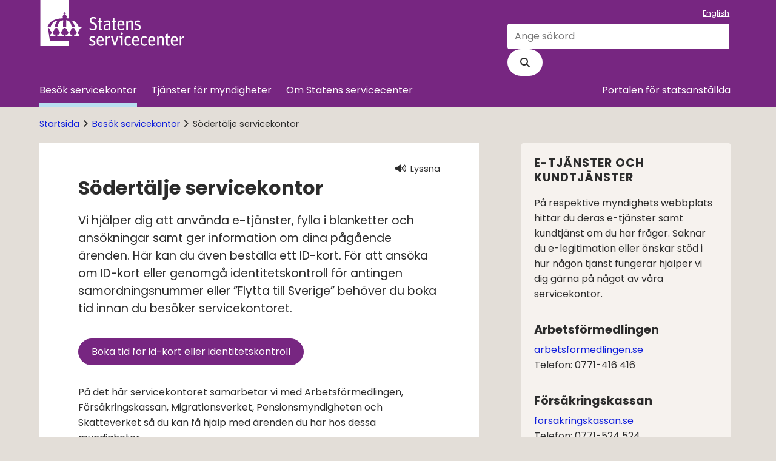

--- FILE ---
content_type: text/html;charset=UTF-8
request_url: https://www.statenssc.se/besok-servicekontor/sodertalje-servicekontor
body_size: 110213
content:
<!DOCTYPE html>
<html lang="sv" class="sv-no-js sv-template-externwebb---kontorssida-med-informationsbanner">
<head>
<script type="text/javascript" nonce="e3bfcb30-beb9-11f0-a647-6f4fd77efb60">
(function(){
window["loaderConfig"] = "/TSPD/?type=21";
})();

</script>

<script type="text/javascript" src="/TSPD/?type=18"></script>

   <meta charset="UTF-8">
   <script nonce="e3bfcb30-beb9-11f0-a647-6f4fd77efb60">(function(c){c.add('sv-js');c.remove('sv-no-js');})(document.documentElement.classList)</script>
   <title>Södertälje servicekontor - Statens servicecenter</title>
   <link rel="preload" href="/sitevision/system-resource/cb0bb91e237f0b10d66bf5f0525f52a21fea30905dd9ef7006ce978d6cc29e13/js/jquery.js" as="script">
   <link rel="preload" href="/sitevision/system-resource/cb0bb91e237f0b10d66bf5f0525f52a21fea30905dd9ef7006ce978d6cc29e13/envision/envision.js" as="script">
   <link rel="preload" href="/sitevision/system-resource/cb0bb91e237f0b10d66bf5f0525f52a21fea30905dd9ef7006ce978d6cc29e13/js/utils.js" as="script">
   <link rel="preload" href="/sitevision/system-resource/cb0bb91e237f0b10d66bf5f0525f52a21fea30905dd9ef7006ce978d6cc29e13/js/portlets.js" as="script">
               <meta name="SSC.Office.Position.Latitude" content="59.19548824">
                     <meta name="SSC.Office.Position.Longitude" content=" 17.62772441">
                        <meta name="SSC.Office.Services" content="Ansökan om ID-kort">
      <meta name="SSC.Office.Services" content="Utlämning ID-kort">
      <meta name="SSC.Office.Services" content="Arbetsförmedling">
      <meta name="SSC.Office.Services" content="Migrationsverket">
      <meta name="SSC.Office.Services" content="Flytta till Sverige">
                        <meta name="SSC.Office.StreetAddress" content="Storgatan 3">
                     <meta name="SSC.Office.PostalCode" content="151 72">
                     <meta name="SSC.Office.City" content="Södertälje">
                        <meta name="SSC.Office.County" content="Stockholms län">
                        <meta name="SSC.Office.OpenHours" content="x{&quot;data&quot;:{&quot;hours&quot;:{&quot;open&quot;:[{&quot;day&quot;:0,&quot;start&quot;:&quot;09:00&quot;,&quot;end&quot;:&quot;16:00&quot;,&quot;feedback&quot;:&quot;&quot;},{&quot;day&quot;:1,&quot;start&quot;:&quot;09:00&quot;,&quot;end&quot;:&quot;16:00&quot;,&quot;feedback&quot;:&quot;&quot;},{&quot;day&quot;:2,&quot;start&quot;:&quot;09:00&quot;,&quot;end&quot;:&quot;16:00&quot;,&quot;feedback&quot;:&quot;&quot;},{&quot;day&quot;:3,&quot;start&quot;:&quot;09:00&quot;,&quot;end&quot;:&quot;16:00&quot;,&quot;feedback&quot;:&quot;&quot;},{&quot;day&quot;:4,&quot;start&quot;:&quot;10:00&quot;,&quot;end&quot;:&quot;16:00&quot;,&quot;feedback&quot;:&quot;&quot;},{&quot;day&quot;:5,&quot;start&quot;:null,&quot;end&quot;:null,&quot;feedback&quot;:&quot;&quot;},{&quot;day&quot;:6,&quot;start&quot;:null,&quot;end&quot;:null,&quot;feedback&quot;:&quot;&quot;}],&quot;closed&quot;:[{&quot;day&quot;:0,&quot;type&quot;:&quot;CLOSED&quot;,&quot;start&quot;:null,&quot;end&quot;:null,&quot;feedback&quot;:&quot;&quot;},{&quot;day&quot;:1,&quot;type&quot;:&quot;CLOSED&quot;,&quot;start&quot;:null,&quot;end&quot;:null,&quot;feedback&quot;:&quot;&quot;},{&quot;day&quot;:2,&quot;type&quot;:&quot;CLOSED&quot;,&quot;start&quot;:null,&quot;end&quot;:null,&quot;feedback&quot;:&quot;&quot;},{&quot;day&quot;:3,&quot;type&quot;:&quot;CLOSED&quot;,&quot;start&quot;:null,&quot;end&quot;:null,&quot;feedback&quot;:&quot;&quot;},{&quot;day&quot;:4,&quot;type&quot;:&quot;CLOSED&quot;,&quot;start&quot;:null,&quot;end&quot;:null,&quot;feedback&quot;:&quot;&quot;},{&quot;day&quot;:5,&quot;type&quot;:&quot;CLOSED&quot;,&quot;start&quot;:null,&quot;end&quot;:null,&quot;feedback&quot;:&quot;&quot;},{&quot;day&quot;:6,&quot;type&quot;:&quot;CLOSED&quot;,&quot;start&quot;:null,&quot;end&quot;:null,&quot;feedback&quot;:&quot;&quot;}],&quot;special&quot;:[{&quot;date&quot;:&quot;2022-01-05&quot;,&quot;type&quot;:&quot;OPEN&quot;,&quot;start&quot;:&quot;10:00&quot;,&quot;end&quot;:&quot;12:00&quot;,&quot;lunchStart&quot;:null,&quot;lunchEnd&quot;:null,&quot;feedback&quot;:&quot;&quot;},{&quot;date&quot;:&quot;2022-01-06&quot;,&quot;type&quot;:&quot;CLOSED&quot;,&quot;start&quot;:null,&quot;end&quot;:null,&quot;lunchStart&quot;:null,&quot;lunchEnd&quot;:null,&quot;description&quot;:&quot;Röd dag&quot;,&quot;descriptionOptionsIndex&quot;:&quot;5&quot;,&quot;feedback&quot;:&quot;&quot;},{&quot;date&quot;:&quot;2022-04-14&quot;,&quot;type&quot;:&quot;OPEN&quot;,&quot;start&quot;:&quot;10:00&quot;,&quot;end&quot;:&quot;14:00&quot;,&quot;lunchStart&quot;:null,&quot;lunchEnd&quot;:null,&quot;feedback&quot;:&quot;&quot;},{&quot;date&quot;:&quot;2022-04-15&quot;,&quot;type&quot;:&quot;CLOSED&quot;,&quot;start&quot;:null,&quot;end&quot;:null,&quot;lunchStart&quot;:null,&quot;lunchEnd&quot;:null,&quot;description&quot;:&quot;Röd dag&quot;,&quot;descriptionOptionsIndex&quot;:&quot;5&quot;,&quot;feedback&quot;:&quot;&quot;},{&quot;date&quot;:&quot;2022-04-18&quot;,&quot;type&quot;:&quot;CLOSED&quot;,&quot;start&quot;:null,&quot;end&quot;:null,&quot;lunchStart&quot;:null,&quot;lunchEnd&quot;:null,&quot;description&quot;:&quot;Röd dag&quot;,&quot;descriptionOptionsIndex&quot;:&quot;5&quot;},{&quot;date&quot;:&quot;2022-05-13&quot;,&quot;type&quot;:&quot;CLOSED&quot;,&quot;description&quot;:&quot;Ändrad öppettid&quot;,&quot;start&quot;:null,&quot;end&quot;:null,&quot;lunchStart&quot;:null,&quot;lunchEnd&quot;:null,&quot;descriptionOptionsIndex&quot;:&quot;0&quot;},{&quot;date&quot;:&quot;2022-05-26&quot;,&quot;type&quot;:&quot;CLOSED&quot;,&quot;start&quot;:null,&quot;end&quot;:null,&quot;lunchStart&quot;:null,&quot;lunchEnd&quot;:null,&quot;description&quot;:&quot;Röd dag&quot;,&quot;descriptionOptionsIndex&quot;:&quot;5&quot;},{&quot;date&quot;:&quot;2022-06-06&quot;,&quot;type&quot;:&quot;CLOSED&quot;,&quot;start&quot;:null,&quot;end&quot;:null,&quot;lunchStart&quot;:null,&quot;lunchEnd&quot;:null,&quot;description&quot;:&quot;Röd dag&quot;,&quot;descriptionOptionsIndex&quot;:&quot;5&quot;},{&quot;date&quot;:&quot;2022-06-24&quot;,&quot;type&quot;:&quot;CLOSED&quot;,&quot;start&quot;:null,&quot;end&quot;:null,&quot;lunchStart&quot;:null,&quot;lunchEnd&quot;:null},{&quot;date&quot;:&quot;2022-11-04&quot;,&quot;type&quot;:&quot;OPEN&quot;,&quot;start&quot;:&quot;10:00&quot;,&quot;end&quot;:&quot;12:00&quot;,&quot;lunchStart&quot;:null,&quot;lunchEnd&quot;:null,&quot;description&quot;:&quot;Förkortad arbetsdag&quot;,&quot;descriptionOptionsIndex&quot;:&quot;4&quot;},{&quot;date&quot;:&quot;2022-12-07&quot;,&quot;type&quot;:&quot;CLOSED&quot;,&quot;description&quot;:&quot;Ändrad öppettid&quot;,&quot;start&quot;:null,&quot;end&quot;:null,&quot;lunchStart&quot;:null,&quot;lunchEnd&quot;:null,&quot;descriptionOptionsIndex&quot;:&quot;0&quot;},{&quot;date&quot;:&quot;2022-12-23&quot;,&quot;type&quot;:&quot;OPEN&quot;,&quot;start&quot;:&quot;10:00&quot;,&quot;end&quot;:&quot;12:00&quot;,&quot;lunchStart&quot;:null,&quot;lunchEnd&quot;:null,&quot;description&quot;:&quot;Förkortad arbetsdag&quot;,&quot;descriptionOptionsIndex&quot;:&quot;4&quot;},{&quot;date&quot;:&quot;2022-12-26&quot;,&quot;type&quot;:&quot;CLOSED&quot;,&quot;start&quot;:null,&quot;end&quot;:null,&quot;lunchStart&quot;:null,&quot;lunchEnd&quot;:null,&quot;description&quot;:&quot;Röd dag&quot;,&quot;descriptionOptionsIndex&quot;:&quot;5&quot;},{&quot;date&quot;:&quot;2023-01-05&quot;,&quot;type&quot;:&quot;OPEN&quot;,&quot;start&quot;:&quot;10:00&quot;,&quot;end&quot;:&quot;12:00&quot;,&quot;lunchStart&quot;:&quot;&quot;,&quot;lunchEnd&quot;:&quot;&quot;,&quot;description&quot;:&quot;Förkortad arbetsdag&quot;,&quot;descriptionOptionsIndex&quot;:&quot;4&quot;},{&quot;date&quot;:&quot;2023-01-06&quot;,&quot;type&quot;:&quot;CLOSED&quot;,&quot;start&quot;:null,&quot;end&quot;:null,&quot;lunchStart&quot;:null,&quot;lunchEnd&quot;:null,&quot;description&quot;:&quot;Röd dag&quot;,&quot;descriptionOptionsIndex&quot;:&quot;5&quot;},{&quot;date&quot;:&quot;2023-04-06&quot;,&quot;type&quot;:&quot;OPEN&quot;,&quot;start&quot;:&quot;10:00&quot;,&quot;end&quot;:&quot;14:00&quot;,&quot;lunchStart&quot;:&quot;&quot;,&quot;lunchEnd&quot;:&quot;&quot;,&quot;description&quot;:&quot;Förkortad arbetsdag&quot;,&quot;descriptionOptionsIndex&quot;:&quot;4&quot;},{&quot;date&quot;:&quot;2023-04-07&quot;,&quot;type&quot;:&quot;CLOSED&quot;,&quot;start&quot;:null,&quot;end&quot;:null,&quot;lunchStart&quot;:null,&quot;lunchEnd&quot;:null,&quot;description&quot;:&quot;Röd dag&quot;,&quot;descriptionOptionsIndex&quot;:&quot;5&quot;},{&quot;date&quot;:&quot;2023-04-10&quot;,&quot;type&quot;:&quot;CLOSED&quot;,&quot;start&quot;:null,&quot;end&quot;:null,&quot;lunchStart&quot;:null,&quot;lunchEnd&quot;:null,&quot;description&quot;:&quot;Röd dag&quot;,&quot;descriptionOptionsIndex&quot;:&quot;5&quot;},{&quot;date&quot;:&quot;2023-05-01&quot;,&quot;type&quot;:&quot;CLOSED&quot;,&quot;start&quot;:null,&quot;end&quot;:null,&quot;lunchStart&quot;:null,&quot;lunchEnd&quot;:null,&quot;description&quot;:&quot;Röd dag&quot;,&quot;descriptionOptionsIndex&quot;:&quot;5&quot;},{&quot;date&quot;:&quot;2023-05-18&quot;,&quot;type&quot;:&quot;CLOSED&quot;,&quot;start&quot;:null,&quot;end&quot;:null,&quot;lunchStart&quot;:null,&quot;lunchEnd&quot;:null,&quot;description&quot;:&quot;Röd dag&quot;,&quot;descriptionOptionsIndex&quot;:&quot;5&quot;},{&quot;type&quot;:&quot;CLOSED&quot;,&quot;date&quot;:&quot;2023-05-29&quot;,&quot;start&quot;:null,&quot;end&quot;:null,&quot;lunchStart&quot;:null,&quot;lunchEnd&quot;:null,&quot;descriptionOptionsIndex&quot;:&quot;6&quot;,&quot;description&quot;:&quot;Ändrad öppettid&quot;},{&quot;date&quot;:&quot;2023-06-06&quot;,&quot;type&quot;:&quot;CLOSED&quot;,&quot;start&quot;:null,&quot;end&quot;:null,&quot;lunchStart&quot;:null,&quot;lunchEnd&quot;:null,&quot;description&quot;:&quot;Röd dag&quot;,&quot;descriptionOptionsIndex&quot;:&quot;5&quot;},{&quot;date&quot;:&quot;2023-06-23&quot;,&quot;type&quot;:&quot;CLOSED&quot;,&quot;start&quot;:null,&quot;end&quot;:null,&quot;lunchStart&quot;:null,&quot;lunchEnd&quot;:null,&quot;description&quot;:&quot;Röd dag&quot;,&quot;descriptionOptionsIndex&quot;:&quot;5&quot;},{&quot;type&quot;:&quot;CLOSED&quot;,&quot;date&quot;:&quot;2023-10-27&quot;,&quot;start&quot;:null,&quot;end&quot;:null,&quot;lunchStart&quot;:null,&quot;lunchEnd&quot;:null,&quot;descriptionOptionsIndex&quot;:&quot;6&quot;,&quot;description&quot;:&quot;Ändrad öppettid&quot;},{&quot;date&quot;:&quot;2023-11-03&quot;,&quot;type&quot;:&quot;OPEN&quot;,&quot;start&quot;:&quot;10:00&quot;,&quot;end&quot;:&quot;12:00&quot;,&quot;lunchStart&quot;:&quot;&quot;,&quot;lunchEnd&quot;:&quot;&quot;,&quot;description&quot;:&quot;Förkortad arbetsdag&quot;,&quot;descriptionOptionsIndex&quot;:&quot;4&quot;},{&quot;date&quot;:&quot;2023-12-25&quot;,&quot;type&quot;:&quot;CLOSED&quot;,&quot;start&quot;:null,&quot;end&quot;:null,&quot;lunchStart&quot;:null,&quot;lunchEnd&quot;:null,&quot;description&quot;:&quot;Röd dag&quot;,&quot;descriptionOptionsIndex&quot;:&quot;5&quot;},{&quot;date&quot;:&quot;2023-12-26&quot;,&quot;type&quot;:&quot;CLOSED&quot;,&quot;start&quot;:null,&quot;end&quot;:null,&quot;lunchStart&quot;:null,&quot;lunchEnd&quot;:null,&quot;description&quot;:&quot;Röd dag&quot;,&quot;descriptionOptionsIndex&quot;:&quot;5&quot;},{&quot;date&quot;:&quot;2024-01-01&quot;,&quot;type&quot;:&quot;CLOSED&quot;,&quot;start&quot;:null,&quot;end&quot;:null,&quot;lunchStart&quot;:null,&quot;lunchEnd&quot;:null,&quot;description&quot;:&quot;Röd dag&quot;,&quot;descriptionOptionsIndex&quot;:&quot;5&quot;},{&quot;date&quot;:&quot;2024-01-05&quot;,&quot;type&quot;:&quot;OPEN&quot;,&quot;start&quot;:&quot;10:00&quot;,&quot;end&quot;:&quot;12:00&quot;,&quot;lunchStart&quot;:&quot;&quot;,&quot;lunchEnd&quot;:&quot;&quot;,&quot;description&quot;:&quot;Förkortad arbetsdag&quot;,&quot;descriptionOptionsIndex&quot;:&quot;4&quot;},{&quot;date&quot;:&quot;2024-03-28&quot;,&quot;type&quot;:&quot;OPEN&quot;,&quot;start&quot;:&quot;10:00&quot;,&quot;end&quot;:&quot;14:00&quot;,&quot;lunchStart&quot;:&quot;&quot;,&quot;lunchEnd&quot;:&quot;&quot;,&quot;description&quot;:&quot;Förkortad arbetsdag&quot;,&quot;descriptionOptionsIndex&quot;:&quot;4&quot;},{&quot;date&quot;:&quot;2024-03-29&quot;,&quot;type&quot;:&quot;CLOSED&quot;,&quot;start&quot;:null,&quot;end&quot;:null,&quot;lunchStart&quot;:null,&quot;lunchEnd&quot;:null,&quot;description&quot;:&quot;Röd dag&quot;,&quot;descriptionOptionsIndex&quot;:&quot;5&quot;},{&quot;date&quot;:&quot;2024-04-01&quot;,&quot;type&quot;:&quot;CLOSED&quot;,&quot;start&quot;:null,&quot;end&quot;:null,&quot;lunchStart&quot;:null,&quot;lunchEnd&quot;:null,&quot;description&quot;:&quot;Röd dag&quot;,&quot;descriptionOptionsIndex&quot;:&quot;5&quot;},{&quot;date&quot;:&quot;2024-04-30&quot;,&quot;type&quot;:&quot;OPEN&quot;,&quot;start&quot;:&quot;10:00&quot;,&quot;end&quot;:&quot;14:00&quot;,&quot;lunchStart&quot;:&quot;&quot;,&quot;lunchEnd&quot;:&quot;&quot;,&quot;description&quot;:&quot;Förkortad arbetsdag&quot;,&quot;descriptionOptionsIndex&quot;:&quot;4&quot;},{&quot;date&quot;:&quot;2024-05-01&quot;,&quot;type&quot;:&quot;CLOSED&quot;,&quot;start&quot;:null,&quot;end&quot;:null,&quot;lunchStart&quot;:null,&quot;lunchEnd&quot;:null,&quot;description&quot;:&quot;Röd dag&quot;,&quot;descriptionOptionsIndex&quot;:&quot;5&quot;},{&quot;date&quot;:&quot;2024-05-09&quot;,&quot;type&quot;:&quot;CLOSED&quot;,&quot;start&quot;:null,&quot;end&quot;:null,&quot;lunchStart&quot;:null,&quot;lunchEnd&quot;:null,&quot;description&quot;:&quot;Röd dag&quot;,&quot;descriptionOptionsIndex&quot;:&quot;5&quot;},{&quot;type&quot;:&quot;CLOSED&quot;,&quot;date&quot;:&quot;2024-05-22&quot;,&quot;start&quot;:null,&quot;end&quot;:null,&quot;lunchStart&quot;:null,&quot;lunchEnd&quot;:null,&quot;descriptionOptionsIndex&quot;:&quot;6&quot;,&quot;description&quot;:&quot;Ändrad öppettid&quot;},{&quot;date&quot;:&quot;2024-06-06&quot;,&quot;type&quot;:&quot;CLOSED&quot;,&quot;start&quot;:null,&quot;end&quot;:null,&quot;lunchStart&quot;:null,&quot;lunchEnd&quot;:null,&quot;description&quot;:&quot;Röd dag&quot;,&quot;descriptionOptionsIndex&quot;:&quot;5&quot;},{&quot;date&quot;:&quot;2024-06-21&quot;,&quot;type&quot;:&quot;CLOSED&quot;,&quot;start&quot;:null,&quot;end&quot;:null,&quot;lunchStart&quot;:null,&quot;lunchEnd&quot;:null,&quot;description&quot;:&quot;Röd dag&quot;,&quot;descriptionOptionsIndex&quot;:&quot;5&quot;},{&quot;date&quot;:&quot;2024-11-01&quot;,&quot;type&quot;:&quot;OPEN&quot;,&quot;start&quot;:&quot;10:00&quot;,&quot;end&quot;:&quot;12:00&quot;,&quot;lunchStart&quot;:&quot;&quot;,&quot;lunchEnd&quot;:&quot;&quot;,&quot;description&quot;:&quot;Förkortad arbetsdag&quot;,&quot;descriptionOptionsIndex&quot;:&quot;4&quot;},{&quot;type&quot;:&quot;CLOSED&quot;,&quot;date&quot;:&quot;2024-11-29&quot;,&quot;start&quot;:null,&quot;end&quot;:null,&quot;lunchStart&quot;:null,&quot;lunchEnd&quot;:null,&quot;descriptionOptionsIndex&quot;:&quot;6&quot;,&quot;description&quot;:&quot;Ändrad öppettid&quot;},{&quot;date&quot;:&quot;2024-12-24&quot;,&quot;type&quot;:&quot;CLOSED&quot;,&quot;start&quot;:null,&quot;end&quot;:null,&quot;lunchStart&quot;:null,&quot;lunchEnd&quot;:null,&quot;description&quot;:&quot;Röd dag&quot;,&quot;descriptionOptionsIndex&quot;:&quot;5&quot;},{&quot;date&quot;:&quot;2024-12-25&quot;,&quot;type&quot;:&quot;CLOSED&quot;,&quot;start&quot;:null,&quot;end&quot;:null,&quot;lunchStart&quot;:null,&quot;lunchEnd&quot;:null,&quot;description&quot;:&quot;Röd dag&quot;,&quot;descriptionOptionsIndex&quot;:&quot;5&quot;},{&quot;type&quot;:&quot;CLOSED&quot;,&quot;date&quot;:&quot;2024-12-26&quot;,&quot;start&quot;:null,&quot;end&quot;:null,&quot;lunchStart&quot;:null,&quot;lunchEnd&quot;:null,&quot;descriptionOptionsIndex&quot;:&quot;5&quot;,&quot;description&quot;:&quot;Röd dag&quot;},{&quot;date&quot;:&quot;2024-12-31&quot;,&quot;type&quot;:&quot;CLOSED&quot;,&quot;start&quot;:null,&quot;end&quot;:null,&quot;lunchStart&quot;:null,&quot;lunchEnd&quot;:null,&quot;description&quot;:&quot;Röd dag&quot;,&quot;descriptionOptionsIndex&quot;:&quot;5&quot;},{&quot;date&quot;:&quot;2025-01-01&quot;,&quot;type&quot;:&quot;CLOSED&quot;,&quot;start&quot;:null,&quot;end&quot;:null,&quot;lunchStart&quot;:null,&quot;lunchEnd&quot;:null,&quot;description&quot;:&quot;Röd dag&quot;,&quot;descriptionOptionsIndex&quot;:&quot;5&quot;},{&quot;date&quot;:&quot;2025-01-06&quot;,&quot;type&quot;:&quot;CLOSED&quot;,&quot;start&quot;:null,&quot;end&quot;:null,&quot;lunchStart&quot;:null,&quot;lunchEnd&quot;:null,&quot;description&quot;:&quot;Röd dag&quot;,&quot;descriptionOptionsIndex&quot;:&quot;5&quot;},{&quot;type&quot;:&quot;OPEN&quot;,&quot;date&quot;:&quot;2025-04-08&quot;,&quot;start&quot;:&quot;10:00&quot;,&quot;end&quot;:&quot;12:00&quot;,&quot;lunchStart&quot;:null,&quot;lunchEnd&quot;:null,&quot;descriptionOptionsIndex&quot;:&quot;2&quot;,&quot;description&quot;:&quot;Ändrad öppettid&quot;},{&quot;type&quot;:&quot;OPEN&quot;,&quot;date&quot;:&quot;2025-04-09&quot;,&quot;start&quot;:&quot;10:00&quot;,&quot;end&quot;:&quot;12:00&quot;,&quot;lunchStart&quot;:null,&quot;lunchEnd&quot;:null,&quot;descriptionOptionsIndex&quot;:&quot;2&quot;,&quot;description&quot;:&quot;Ändrad öppettid&quot;},{&quot;type&quot;:&quot;OPEN&quot;,&quot;date&quot;:&quot;2025-04-10&quot;,&quot;start&quot;:&quot;10:00&quot;,&quot;end&quot;:&quot;12:00&quot;,&quot;lunchStart&quot;:null,&quot;lunchEnd&quot;:null,&quot;descriptionOptionsIndex&quot;:&quot;2&quot;,&quot;description&quot;:&quot;Ändrad öppettid&quot;},{&quot;type&quot;:&quot;OPEN&quot;,&quot;date&quot;:&quot;2025-04-11&quot;,&quot;start&quot;:&quot;10:00&quot;,&quot;end&quot;:&quot;12:00&quot;,&quot;lunchStart&quot;:null,&quot;lunchEnd&quot;:null,&quot;descriptionOptionsIndex&quot;:&quot;2&quot;,&quot;description&quot;:&quot;Ändrad öppettid&quot;},{&quot;date&quot;:&quot;2025-04-17&quot;,&quot;type&quot;:&quot;OPEN&quot;,&quot;start&quot;:&quot;10:00&quot;,&quot;end&quot;:&quot;14:00&quot;,&quot;lunchStart&quot;:&quot;&quot;,&quot;lunchEnd&quot;:&quot;&quot;,&quot;description&quot;:&quot;Förkortad arbetsdag&quot;,&quot;descriptionOptionsIndex&quot;:&quot;4&quot;},{&quot;date&quot;:&quot;2025-04-18&quot;,&quot;type&quot;:&quot;CLOSED&quot;,&quot;start&quot;:null,&quot;end&quot;:null,&quot;lunchStart&quot;:null,&quot;lunchEnd&quot;:null,&quot;description&quot;:&quot;Röd dag&quot;,&quot;descriptionOptionsIndex&quot;:&quot;5&quot;},{&quot;date&quot;:&quot;2025-04-21&quot;,&quot;type&quot;:&quot;CLOSED&quot;,&quot;start&quot;:null,&quot;end&quot;:null,&quot;lunchStart&quot;:null,&quot;lunchEnd&quot;:null,&quot;description&quot;:&quot;Röd dag&quot;,&quot;descriptionOptionsIndex&quot;:&quot;5&quot;},{&quot;date&quot;:&quot;2025-04-30&quot;,&quot;type&quot;:&quot;OPEN&quot;,&quot;start&quot;:&quot;10:00&quot;,&quot;end&quot;:&quot;14:00&quot;,&quot;lunchStart&quot;:&quot;&quot;,&quot;lunchEnd&quot;:&quot;&quot;,&quot;description&quot;:&quot;Förkortad arbetsdag&quot;,&quot;descriptionOptionsIndex&quot;:&quot;4&quot;},{&quot;date&quot;:&quot;2025-05-01&quot;,&quot;type&quot;:&quot;CLOSED&quot;,&quot;start&quot;:null,&quot;end&quot;:null,&quot;lunchStart&quot;:null,&quot;lunchEnd&quot;:null,&quot;description&quot;:&quot;Röd dag&quot;,&quot;descriptionOptionsIndex&quot;:&quot;5&quot;},{&quot;type&quot;:&quot;CLOSED&quot;,&quot;date&quot;:&quot;2025-05-23&quot;,&quot;start&quot;:null,&quot;end&quot;:null,&quot;lunchStart&quot;:null,&quot;lunchEnd&quot;:null,&quot;descriptionOptionsIndex&quot;:&quot;6&quot;,&quot;description&quot;:&quot;Ändrad öppettid&quot;},{&quot;date&quot;:&quot;2025-05-29&quot;,&quot;type&quot;:&quot;CLOSED&quot;,&quot;start&quot;:null,&quot;end&quot;:null,&quot;lunchStart&quot;:null,&quot;lunchEnd&quot;:null,&quot;description&quot;:&quot;Röd dag&quot;,&quot;descriptionOptionsIndex&quot;:&quot;5&quot;},{&quot;date&quot;:&quot;2025-06-06&quot;,&quot;type&quot;:&quot;CLOSED&quot;,&quot;start&quot;:null,&quot;end&quot;:null,&quot;lunchStart&quot;:null,&quot;lunchEnd&quot;:null,&quot;description&quot;:&quot;Röd dag&quot;,&quot;descriptionOptionsIndex&quot;:&quot;5&quot;},{&quot;date&quot;:&quot;2025-06-20&quot;,&quot;type&quot;:&quot;CLOSED&quot;,&quot;start&quot;:null,&quot;end&quot;:null,&quot;lunchStart&quot;:null,&quot;lunchEnd&quot;:null,&quot;description&quot;:&quot;Röd dag&quot;,&quot;descriptionOptionsIndex&quot;:&quot;5&quot;},{&quot;date&quot;:&quot;2025-10-31&quot;,&quot;type&quot;:&quot;OPEN&quot;,&quot;start&quot;:&quot;10:00&quot;,&quot;end&quot;:&quot;12:00&quot;,&quot;lunchStart&quot;:&quot;&quot;,&quot;lunchEnd&quot;:&quot;&quot;,&quot;description&quot;:&quot;Förkortad arbetsdag&quot;,&quot;descriptionOptionsIndex&quot;:&quot;4&quot;,&quot;feedback&quot;:&quot;&quot;},{&quot;type&quot;:&quot;CLOSED&quot;,&quot;feedback&quot;:&quot;&quot;,&quot;date&quot;:&quot;2025-11-13&quot;,&quot;start&quot;:null,&quot;end&quot;:null,&quot;lunchStart&quot;:null,&quot;lunchEnd&quot;:null,&quot;descriptionOptionsIndex&quot;:&quot;6&quot;,&quot;description&quot;:&quot;Ändrad öppettid&quot;},{&quot;date&quot;:&quot;2025-12-24&quot;,&quot;type&quot;:&quot;CLOSED&quot;,&quot;start&quot;:null,&quot;end&quot;:null,&quot;lunchStart&quot;:null,&quot;lunchEnd&quot;:null,&quot;description&quot;:&quot;Röd dag&quot;,&quot;descriptionOptionsIndex&quot;:&quot;5&quot;,&quot;feedback&quot;:&quot;&quot;},{&quot;date&quot;:&quot;2025-12-25&quot;,&quot;type&quot;:&quot;CLOSED&quot;,&quot;start&quot;:null,&quot;end&quot;:null,&quot;lunchStart&quot;:null,&quot;lunchEnd&quot;:null,&quot;description&quot;:&quot;Röd dag&quot;,&quot;descriptionOptionsIndex&quot;:&quot;5&quot;,&quot;feedback&quot;:&quot;&quot;},{&quot;date&quot;:&quot;2025-12-26&quot;,&quot;type&quot;:&quot;CLOSED&quot;,&quot;start&quot;:null,&quot;end&quot;:null,&quot;lunchStart&quot;:null,&quot;lunchEnd&quot;:null,&quot;description&quot;:&quot;Röd dag&quot;,&quot;descriptionOptionsIndex&quot;:&quot;5&quot;,&quot;feedback&quot;:&quot;&quot;},{&quot;date&quot;:&quot;2025-12-31&quot;,&quot;type&quot;:&quot;CLOSED&quot;,&quot;start&quot;:null,&quot;end&quot;:null,&quot;lunchStart&quot;:null,&quot;lunchEnd&quot;:null,&quot;description&quot;:&quot;Röd dag&quot;,&quot;descriptionOptionsIndex&quot;:&quot;5&quot;,&quot;feedback&quot;:&quot;&quot;},{&quot;date&quot;:&quot;2026-01-01&quot;,&quot;type&quot;:&quot;CLOSED&quot;,&quot;start&quot;:null,&quot;end&quot;:null,&quot;lunchStart&quot;:null,&quot;lunchEnd&quot;:null,&quot;description&quot;:&quot;Röd dag&quot;,&quot;descriptionOptionsIndex&quot;:&quot;5&quot;,&quot;feedback&quot;:&quot;&quot;},{&quot;date&quot;:&quot;2026-01-05&quot;,&quot;type&quot;:&quot;OPEN&quot;,&quot;start&quot;:&quot;09:00&quot;,&quot;end&quot;:&quot;12:00&quot;,&quot;lunchStart&quot;:&quot;&quot;,&quot;lunchEnd&quot;:&quot;&quot;,&quot;description&quot;:&quot;Förkortad arbetsdag&quot;,&quot;descriptionOptionsIndex&quot;:&quot;4&quot;,&quot;feedback&quot;:&quot;&quot;},{&quot;date&quot;:&quot;2026-01-06&quot;,&quot;type&quot;:&quot;CLOSED&quot;,&quot;start&quot;:null,&quot;end&quot;:null,&quot;lunchStart&quot;:null,&quot;lunchEnd&quot;:null,&quot;description&quot;:&quot;Röd dag&quot;,&quot;descriptionOptionsIndex&quot;:&quot;5&quot;,&quot;feedback&quot;:&quot;&quot;},{&quot;date&quot;:&quot;2026-04-02&quot;,&quot;type&quot;:&quot;OPEN&quot;,&quot;start&quot;:&quot;09:00&quot;,&quot;end&quot;:&quot;14:00&quot;,&quot;lunchStart&quot;:&quot;&quot;,&quot;lunchEnd&quot;:&quot;&quot;,&quot;description&quot;:&quot;Förkortad arbetsdag&quot;,&quot;descriptionOptionsIndex&quot;:&quot;4&quot;,&quot;feedback&quot;:&quot;&quot;},{&quot;date&quot;:&quot;2026-04-03&quot;,&quot;type&quot;:&quot;CLOSED&quot;,&quot;start&quot;:null,&quot;end&quot;:null,&quot;lunchStart&quot;:null,&quot;lunchEnd&quot;:null,&quot;description&quot;:&quot;Röd dag&quot;,&quot;descriptionOptionsIndex&quot;:&quot;5&quot;,&quot;feedback&quot;:&quot;&quot;},{&quot;date&quot;:&quot;2026-04-06&quot;,&quot;type&quot;:&quot;CLOSED&quot;,&quot;start&quot;:null,&quot;end&quot;:null,&quot;lunchStart&quot;:null,&quot;lunchEnd&quot;:null,&quot;description&quot;:&quot;Röd dag&quot;,&quot;descriptionOptionsIndex&quot;:&quot;5&quot;,&quot;feedback&quot;:&quot;&quot;},{&quot;type&quot;:&quot;OPEN&quot;,&quot;feedback&quot;:&quot;&quot;,&quot;date&quot;:&quot;2026-04-30&quot;,&quot;start&quot;:&quot;09:00&quot;,&quot;end&quot;:&quot;14:00&quot;,&quot;lunchStart&quot;:null,&quot;lunchEnd&quot;:null,&quot;descriptionOptionsIndex&quot;:&quot;4&quot;},{&quot;date&quot;:&quot;2026-05-01&quot;,&quot;type&quot;:&quot;CLOSED&quot;,&quot;start&quot;:null,&quot;end&quot;:null,&quot;lunchStart&quot;:null,&quot;lunchEnd&quot;:null,&quot;description&quot;:&quot;Röd dag&quot;,&quot;descriptionOptionsIndex&quot;:&quot;5&quot;,&quot;feedback&quot;:&quot;&quot;},{&quot;date&quot;:&quot;2026-05-14&quot;,&quot;type&quot;:&quot;CLOSED&quot;,&quot;start&quot;:null,&quot;end&quot;:null,&quot;lunchStart&quot;:null,&quot;lunchEnd&quot;:null,&quot;description&quot;:&quot;Röd dag&quot;,&quot;descriptionOptionsIndex&quot;:&quot;5&quot;,&quot;feedback&quot;:&quot;&quot;},{&quot;date&quot;:&quot;2026-06-19&quot;,&quot;type&quot;:&quot;CLOSED&quot;,&quot;start&quot;:null,&quot;end&quot;:null,&quot;lunchStart&quot;:null,&quot;lunchEnd&quot;:null,&quot;description&quot;:&quot;Röd dag&quot;,&quot;descriptionOptionsIndex&quot;:&quot;5&quot;,&quot;feedback&quot;:&quot;&quot;},{&quot;date&quot;:&quot;2026-12-24&quot;,&quot;type&quot;:&quot;CLOSED&quot;,&quot;start&quot;:null,&quot;end&quot;:null,&quot;lunchStart&quot;:null,&quot;lunchEnd&quot;:null,&quot;description&quot;:&quot;Röd dag&quot;,&quot;descriptionOptionsIndex&quot;:&quot;5&quot;,&quot;feedback&quot;:&quot;&quot;},{&quot;date&quot;:&quot;2026-12-25&quot;,&quot;type&quot;:&quot;CLOSED&quot;,&quot;start&quot;:null,&quot;end&quot;:null,&quot;lunchStart&quot;:null,&quot;lunchEnd&quot;:null,&quot;description&quot;:&quot;Röd dag&quot;,&quot;descriptionOptionsIndex&quot;:&quot;5&quot;,&quot;feedback&quot;:&quot;&quot;},{&quot;date&quot;:&quot;2026-12-31&quot;,&quot;type&quot;:&quot;CLOSED&quot;,&quot;start&quot;:null,&quot;end&quot;:null,&quot;lunchStart&quot;:null,&quot;lunchEnd&quot;:null,&quot;description&quot;:&quot;Röd dag&quot;,&quot;descriptionOptionsIndex&quot;:&quot;5&quot;,&quot;feedback&quot;:&quot;&quot;},{&quot;date&quot;:&quot;2027-01-01&quot;,&quot;type&quot;:&quot;CLOSED&quot;,&quot;start&quot;:null,&quot;end&quot;:null,&quot;lunchStart&quot;:null,&quot;lunchEnd&quot;:null,&quot;description&quot;:&quot;Röd dag&quot;,&quot;descriptionOptionsIndex&quot;:&quot;5&quot;,&quot;feedback&quot;:&quot;&quot;},{&quot;type&quot;:&quot;OPEN&quot;,&quot;feedback&quot;:&quot;&quot;,&quot;date&quot;:&quot;2026-10-30&quot;,&quot;start&quot;:&quot;10:00&quot;,&quot;end&quot;:&quot;12:00&quot;,&quot;lunchStart&quot;:null,&quot;lunchEnd&quot;:null,&quot;descriptionOptionsIndex&quot;:&quot;4&quot;}],&quot;specialIntervals&quot;:[{&quot;startDate&quot;:&quot;2025-01-02&quot;,&quot;endDate&quot;:&quot;2025-11-28&quot;,&quot;open&quot;:[{&quot;day&quot;:0,&quot;start&quot;:&quot;10:00&quot;,&quot;end&quot;:&quot;16:00&quot;,&quot;feedback&quot;:&quot;&quot;},{&quot;day&quot;:1,&quot;start&quot;:&quot;10:00&quot;,&quot;end&quot;:&quot;16:00&quot;,&quot;feedback&quot;:&quot;&quot;},{&quot;day&quot;:2,&quot;start&quot;:&quot;10:00&quot;,&quot;end&quot;:&quot;16:00&quot;,&quot;feedback&quot;:&quot;&quot;},{&quot;day&quot;:3,&quot;start&quot;:&quot;10:00&quot;,&quot;end&quot;:&quot;16:00&quot;,&quot;feedback&quot;:&quot;&quot;},{&quot;day&quot;:4,&quot;start&quot;:&quot;10:00&quot;,&quot;end&quot;:&quot;16:00&quot;,&quot;feedback&quot;:&quot;&quot;},{&quot;day&quot;:5,&quot;start&quot;:null,&quot;end&quot;:null,&quot;feedback&quot;:&quot;&quot;},{&quot;day&quot;:6,&quot;start&quot;:null,&quot;end&quot;:null,&quot;feedback&quot;:&quot;&quot;}],&quot;closed&quot;:[{&quot;day&quot;:0,&quot;type&quot;:&quot;CLOSED&quot;,&quot;start&quot;:null,&quot;end&quot;:null,&quot;feedback&quot;:&quot;&quot;},{&quot;day&quot;:1,&quot;type&quot;:&quot;CLOSED&quot;,&quot;start&quot;:null,&quot;end&quot;:null,&quot;feedback&quot;:&quot;&quot;},{&quot;day&quot;:2,&quot;type&quot;:&quot;CLOSED&quot;,&quot;start&quot;:null,&quot;end&quot;:null,&quot;feedback&quot;:&quot;&quot;},{&quot;day&quot;:3,&quot;type&quot;:&quot;CLOSED&quot;,&quot;start&quot;:null,&quot;end&quot;:null,&quot;feedback&quot;:&quot;&quot;},{&quot;day&quot;:4,&quot;type&quot;:&quot;CLOSED&quot;,&quot;start&quot;:null,&quot;end&quot;:null,&quot;feedback&quot;:&quot;&quot;},{&quot;day&quot;:5,&quot;type&quot;:&quot;CLOSED&quot;,&quot;start&quot;:null,&quot;end&quot;:null,&quot;feedback&quot;:&quot;&quot;},{&quot;day&quot;:6,&quot;type&quot;:&quot;CLOSED&quot;,&quot;start&quot;:null,&quot;end&quot;:null,&quot;feedback&quot;:&quot;&quot;}]}]}}}">
                     <meta name="SSC.Office.PostHeader" content="Statens servicecenter, Servicekontoret ">
         <meta name="viewport" content="width=device-width, initial-scale=1, minimum-scale=1, shrink-to-fit=no">
   <meta name="dcterms.identifier" content="https://www.statenssc.se">
   <meta name="dcterms.language" content="sv">
   <meta name="dcterms.format" content="text/html">
   <meta name="dcterms.type" content="text">
   <link rel="canonical" href="/besok-servicekontor/sodertalje-servicekontor">
   <link rel="stylesheet" type="text/css" href="/2.7f681e6a162f764c7f046/1761337303260/sitevision-responsive-grids.css">
   <link rel="stylesheet" type="text/css" href="/2.7f681e6a162f764c7f046/1761337412577/sitevision-spacing.css">
   <link rel="stylesheet" type="text/css" href="/2.7f681e6a162f764c7f046/0/2979/print/SiteVision.css">
   <link rel="stylesheet" type="text/css" href="/sitevision/system-resource/cb0bb91e237f0b10d66bf5f0525f52a21fea30905dd9ef7006ce978d6cc29e13/css/portlets.css">
   <link rel="stylesheet" type="text/css" href="/sitevision/system-resource/cb0bb91e237f0b10d66bf5f0525f52a21fea30905dd9ef7006ce978d6cc29e13/envision/envision.css">

      <link rel="stylesheet" type="text/css" href="/2.7f681e6a162f764c7f046/91.54ae1fec194e27deadec66/1761337412961/0/sv-template-asset.css">
         <link rel="stylesheet" type="text/css" href="/webapp-resource/4.63cb82f017968a45d86a10/360.3e3a58cd192596329b74477/1728380703237/webapp-assets.css">
      <link rel="stylesheet" type="text/css" href="/webapp-resource/4.63cb82f017968a45d86a10/360.7c8902fd19703b8a214497/1749486279093/webapp-assets.css">
      <link rel="stylesheet" type="text/css" href="/webapp-resource/4.63cb82f017968a45d86a10/360.2ee6167319626c05540bf0/1745919687479/webapp-assets.css">
      <link rel="stylesheet" type="text/css" href="/webapp-resource/4.63cb82f017968a45d86a10/360.349ed62a18e3fbf9ed374/1711524063094/webapp-assets.css">
      <link rel="stylesheet" type="text/css" href="/webapp-resource/4.63cb82f017968a45d86a10/360.5fa3dd6018cfb51b602f6/1705912343889/webapp-assets.css">
      <script nonce="e3bfcb30-beb9-11f0-a647-6f4fd77efb60">!function(t,e){t=t||"docReady",e=e||window;var n=[],o=!1,c=!1;function d(){if(!o){o=!0;for(var t=0;t<n.length;t++)try{n[t].fn.call(window,n[t].ctx)}catch(t){console&&console.error(t)}n=[]}}function a(){"complete"===document.readyState&&d()}e[t]=function(t,e){if("function"!=typeof t)throw new TypeError("callback for docReady(fn) must be a function");o?setTimeout(function(){t(e)},1):(n.push({fn:t,ctx:e}),"complete"===document.readyState?setTimeout(d,1):c||(document.addEventListener?(document.addEventListener("DOMContentLoaded",d,!1),window.addEventListener("load",d,!1)):(document.attachEvent("onreadystatechange",a),window.attachEvent("onload",d)),c=!0))}}("svDocReady",window);</script>
      <script src="/sitevision/system-resource/cb0bb91e237f0b10d66bf5f0525f52a21fea30905dd9ef7006ce978d6cc29e13/js/jquery.js"></script>
      <link rel="alternate" href="https://www.statenssc.se/besok-servicekontor/sodertalje-servicekontor" hreflang="sv">
   <link rel="alternate" href="https://www.statenssc.se/en/visit-a-service-centre/sodertalje-service-centre" hreflang="en">
   <script src="/2.7f681e6a162f764c7f046/91.54ae1fec194e27deadec66/1761337412980/HEAD/0/sv-template-asset.js"></script>
   <link href="/webdav/files/System/resources/graphics/favicon.png" rel="shortcut icon" type="image/x-icon">
   






<meta name="description"					content="Myndigheter samlade för dig. Ett kontor där du kan få hjälp med många myndighetsärenden.">
<meta name="keywords"   					content="">

<!-- Twitter -->
<meta name="twitter:title" 				content="Södertälje servicekontor">
<meta name="twitter:description" 	content="Myndigheter samlade för dig. Ett kontor där du kan få hjälp med många myndighetsärenden.">
<meta name="twitter:image" 				content="https://www.statenssc.se/images/18.63cb82f017968a45d863c7/1622195441887/Logo-m-payoff_16-9.png">

<!-- Facebook -->
<meta property="og:title"         content="Södertälje servicekontor">
<meta property="og:description"   content="Myndigheter samlade för dig. Ett kontor där du kan få hjälp med många myndighetsärenden.">
<meta property="og:image"         content="https://www.statenssc.se/images/18.63cb82f017968a45d863c7/1622195441887/Logo-m-payoff_16-9.png">
<meta property="og:url"           content="https://www.statenssc.se/besok-servicekontor/sodertalje-servicekontor">
<meta property="og:type"          content="website">








   <noscript>
	<link rel="stylesheet" type="text/css" href="/webdav/files/System/css/noscript.css">
</noscript>
   <link rel="alternate" type="application/rss+xml" href="https://www.statenssc.se/4.14488607168eee7a2b433a/12.14488607168eee7a2b4345.portlet?state=rss&amp;sv.contenttype=text/xml;charset=UTF-8" title="Alla nyheter och pressmeddelanden">
<link rel="alternate" type="application/rss+xml" href="https://www.statenssc.se/4.78b655171684b8f40f726d/12.78b655171684b8f40f7278.portlet?state=rss&amp;sv.contenttype=text/xml;charset=UTF-8" title="Pressmeddelanden">
<link rel="alternate" type="application/rss+xml" href="https://www.statenssc.se/4.14488607168eee7a2b4349/12.14488607168eee7a2b434f.portlet?state=rss&amp;sv.contenttype=text/xml;charset=UTF-8" title="Alla nyheter om statlig lokal service">
<link rel="alternate" type="application/rss+xml" href="https://www.statenssc.se/4.14488607168eee7a2b4353/12.14488607168eee7a2b4359.portlet?state=rss&amp;sv.contenttype=text/xml;charset=UTF-8" title="Nyheter om e-arkiv">
<link rel="alternate" type="application/rss+xml" href="https://www.statenssc.se/4.14488607168eee7a2b435c/12.14488607168eee7a2b4362.portlet?state=rss&amp;sv.contenttype=text/xml;charset=UTF-8" title="Nyheter om ekonomitjänster">
<link rel="alternate" type="application/rss+xml" href="https://www.statenssc.se/4.14488607168eee7a2b4370/12.14488607168eee7a2b4376.portlet?state=rss&amp;sv.contenttype=text/xml;charset=UTF-8" title="Nyheter om konsulttjänster">
<link rel="alternate" type="application/rss+xml" href="https://www.statenssc.se/4.14488607168eee7a2b4366/12.14488607168eee7a2b436c.portlet?state=rss&amp;sv.contenttype=text/xml;charset=UTF-8" title="Nyheter om lönetjänster">
   
<script nonce="e3bfcb30-beb9-11f0-a647-6f4fd77efb60">
function addWebReader(url,val) { 
    if (localStorage) { 
        if(!localStorage.getItem('solAcceptCookie')){ //NO COOKIE-ACCEPT
           if (confirm("Lyssna-funktionen behöver spara en tillfällig kaka som försvinner när du stänger webbläsaren. Är detta okej?")) {
              if (localStorage) { localStorage.setItem('solAcceptCookie', true);} //SET COOKIE
              else {document.cookie = "solAcceptCookie=true";}
              //RUN
              runWebReader(url, val);    
           } 
        }
        else {runWebReader(url, val); } //COOKIE OK
      }
}
   
function runWebReader(url,val) {  
   
   
   var rsCSSexist = document.getElementById('rsCSS');
   
   if (rsCSSexist) {  //JS ALREADY LOADED
      $('#xp1').addClass('rsbtn rsfloating rsexpanded rsstopped'); //show player
      $('.rsbtn_pause').click(); //autoplay
   }
      
   if (!rsCSSexist) {
      var rsCSS = document.createElement('style');
      rsCSS.type = 'text/css';
      rsCSS.id = 'rsCSS'    
      var css = '.rsbtn {display:block}';
      if (rsCSS.styleSheet) {   // IE
         rsCSS.styleSheet.cssText = css;
      } else {                // the world
         rsCSS.appendChild(document.createTextNode(css));
      }
      document.getElementsByTagName('head')[0].appendChild(rsCSS);
   }
   var rsScriptExist = document.getElementById('rs_req_Init');
   if (!rsScriptExist) {
      var rsScript = document.createElement('script');
      rsScript.type = 'text/javascript';
      rsScript.id = 'rs_req_Init';    
      rsScript.src = 'https://cdn-eu.readspeaker.com/script/10453/webReader/webReader.js?pids=wr';    
      
      document.head.appendChild(rsScript);
      
      rsScript.onload = function() { ReadSpeaker.init();
                                    readpage(url,val);}
   }
   
}
</script>

   



   <meta name="google-site-verification" content="U8oyKUNfGb2PildXWQd7mJwZhGythXeMw7Z85OtDBQo" />
   <script nonce="e3bfcb30-beb9-11f0-a647-6f4fd77efb60">
      window.sv = window.sv || {};
      sv.UNSAFE_MAY_CHANGE_AT_ANY_GIVEN_TIME_webAppExternals = {};
      sv.PageContext = {
      pageId: '4.63cb82f017968a45d86a10',
      siteId: '2.7f681e6a162f764c7f046',
      userIdentityId: '',
      userIdentityReadTimeout: 0,
      userLocale: 'sv',
      dev: false,
      csrfToken: '',
      html5: true,
      useServerSideEvents: false,
      nodeIsReadOnly: false
      };
   </script>
      <script nonce="e3bfcb30-beb9-11f0-a647-6f4fd77efb60">!function(){"use strict";var t,n={},e={},i={};function r(t){return n[t]=n[t]||{instances:[],modules:{},bundle:{}},n[t]}document.querySelector("html").classList.add("js");var s={registerBootstrapData:function(t,n,i,r,s){var a,o=e[t];o||(o=e[t]={}),(a=o[i])||(a=o[i]={}),a[n]={subComponents:r,options:s}},registerInitialState:function(t,n){i[t]=n},registerApp:function(n){var e=n.applicationId,i=r(e);if(t){var s={};s[e]=i,s[e].instances=[n],t.start(s)}else i.instances.push(n)},registerModule:function(t){r(t.applicationId).modules[t.path]=t},registerBundle:function(t){r(t.applicationId).bundle=t.bundle},getRegistry:function(){return n},setAppStarter:function(n){t=n},getBootstrapData:function(t){return e[t]},getInitialState:function(t){return i[t]}};window.AppRegistry=s}();</script>
</head>
<body class=" sv-responsive sv-theme-ssc env-m-around--0">
<div id="svid10_7f681e6a162f764c7f026fd" class="sv-layout"><div class="sv-vertical sv-layout sv-skip-spacer sv-template-layout" id="svid10_5fa3dd6018cfb51b602110"><div id="svid94_7f681e6a162f764c7f0182b"><div class="sv-vertical sv-layout sv-skip-spacer sv-template-layout" id="svid10_7f681e6a162f764c7f02fac"><div class="sv-script-portlet sv-portlet sv-skip-spacer sv-template-portlet
" id="svid12_7f681e6a162f764c7f051a8"><div id="KrismeddelandeSkript"><!-- Krismeddelande - Skript --></div>
<script nonce="e3bfcb30-beb9-11f0-a647-6f4fd77efb60">
	$svjq(document).ready(function(){
		var config = {
			key: 'solCrisisTimestamp',
			crisisElemSelector: '.sol-crisis-container'
		}

		var crisisElem = $svjq(config.crisisElemSelector);
		var crisisDate = crisisElem.attr('data-time');

		var saveTimestamp = function(timestamp){
			localStorage.setItem(config.key, timestamp);
		};

		var readTimestamp = function(){
			try{
				return Number(localStorage.getItem(config.key));
			}catch(e){
				return 0;
			};
		}

		var clearTimeStamp = function(){
			localStorage.removeItem(config.key);
		}

		var showMsg = function(){				
			if(crisisDate >  readTimestamp()){
				clearTimeStamp();
				crisisElem.show();
			}			
		}

		$svjq('.sol-js-close-crisis').click(function(){			
			crisisElem.css('margin-top', '-' + crisisElem.outerHeight() + 'px');
			saveTimestamp(crisisDate);
			setTimeout(function(){
				crisisElem.hide();
			}, 200)
		});	
		showMsg();	
	});	
</script></div>
<div class="sv-html-portlet sv-portlet sv-template-portlet
" id="svid12_7f681e6a162f764c7f05256"><div id="NoScriptmeddelandeHTML"><!-- NoScript meddelande - HTML --></div><noscript>
<div class="sol-crisis-container sol-no-script" role="complementary" aria-label="Javascriptvarning">
		<div class="sv-grid-main sv-fluid-grid">
			<div class="sv-row sol-md-row">				
				<i class="fa fa-warning"></i>
				<div class="sol-crisis-message">
					<span class="sol-crisis-message-title">JavaScript inaktiverat</span>
					<p class="sol-crisis-message-desc font-normal">Många funktioner på webbplatsen kräver att man har JavaScript aktiverat. Vi kan inte ansvara för användarupplevelsen.</p>
					
				</div>				
			</div>
		</div>		
	</div>
</noscript></div>
</div>
<div class="sv-vertical sv-layout page-content-wrapper sv-template-layout" id="svid10_5fa3dd6018cfb51b6028aa"><header class="sv-vertical sv-layout page-header sv-skip-spacer sv-template-layout" id="svid10_5fa3dd6018cfb51b60210c"><div class="sv-layout sv-skip-spacer sv-template-portlet
" id="svid30_5fa3dd6018cfb51b60210e"><div id="Sidhuvud"><!-- Sidhuvud --></div><div class="sv-vertical sv-layout ssc-header-footer sv-skip-spacer sv-template-layout" id="svid10_5fa3dd6018cfb51b60270"><div class="sv-fluid-grid sv-grid-main sv-layout sv-hide-sv-bp-991 sv-skip-spacer sv-template-layout" id="svid10_5fa3dd6018cfb51b60273"><div class="sv-vertical sv-layout sv-skip-spacer sv-template-layout" id="svid10_5fa3dd6018cfb51b60274"><div class="sv-row sv-layout sv-skip-spacer sv-template-layout" id="svid10_5fa3dd6018cfb51b60275"><div class="sv-layout sv-skip-spacer sv-column-8 sv-template-layout" id="svid10_5fa3dd6018cfb51b60276"><div class="sv-image-portlet sv-portlet sv-skip-spacer sv-template-portlet
" id="svid12_5fa3dd6018cfb51b6027a"><div id="Logotyp"><!-- Logotyp --></div><a href="/"><img alt="Logotyp Statens servicecenter" class="sv-noborder sv-svg" style="max-width:240px;max-height:76px" width="240" height="76" src="/images/18.5fa3dd6018cfb51b60278/1705419583045/Ssc_logotyp_Negativ.svg"></a></div>
<div class="sv-html-portlet sv-portlet sv-template-portlet
" id="svid12_5fa3dd6018cfb51b6027b"><div id="Hoppatillinnehall"><!-- Hoppa till innehåll --></div><nav class="sol-tool-nav sol-clearfix" aria-label="Till innehållet">
	<a class="sol-to-content sol-tool-nav-item" href="#page_content" accesskey="s">Till innehållet</a>
</nav></div>
</div>
<div class="sv-layout sv-column-4 sv-template-layout" id="svid10_5fa3dd6018cfb51b60277"><div class="sv-layout sv-template-portlet
" id="svid30_34db218218facb00fad2681"><div id="Oversatt"><!-- Översätt --></div><div class="sv-script-portlet sv-portlet ssc-header-links sv-skip-spacer sv-template-portlet
" style="margin-top:0.5em;margin-bottom:0.5em" id="svid12_34db218218facb00fad267f"><div id="Oversatt-0"><!-- Översätt --></div><p class="font-normal">
 	      <a href="/en/visit-a-service-centre/sodertalje-service-centre" lang=en>English</a>
   </p>

</div>
</div>
<div class="sv-searchform-portlet sv-portlet sv-template-portlet
" id="svid12_5fa3dd6018cfb51b6027f"><div id="Sokruta"><!-- Sökruta --></div>

                                                                                                             
<script nonce="e3bfcb30-beb9-11f0-a647-6f4fd77efb60">
svDocReady(function() {
   // Queries server for a suggestion list and shows it below the search field
   $svjq("#search12_5fa3dd6018cfb51b6027f").svAutoComplete({
      source: "/4.63cb82f017968a45d86a10/12.5fa3dd6018cfb51b6027f.json?state=autoComplete",
      minLength: 2,
      delay: 200,
      selectedValueContainerId: "search12_5fa3dd6018cfb51b6027fselectedState"
   });
   // Backwards compatibility for custom templates
   $svjq("#search12_5fa3dd6018cfb51b6027f").on('focusin', function() {
      if ($svjq("#search12_5fa3dd6018cfb51b6027f").val() == "Ange sökord") {
         $svjq("#search12_5fa3dd6018cfb51b6027f").val("");
         return false;
      }
   });
   // Submit, blocks empty and placeholder queries
   $svjq("#search12_5fa3dd6018cfb51b6027fbutton").on('click', function() {
      const qry = $svjq("#search12_5fa3dd6018cfb51b6027f").val();
      if (qry == "" || qry == "Ange sökord") {
         return false;
      }
   });
   // Invokes the search button if user presses the enter key (needed in IE)
   $svjq("#search12_5fa3dd6018cfb51b6027f").on('keypress', function(e) {
      if (e.which == 13) {
         $svjq("#search12_5fa3dd6018cfb51b6027fbutton").trigger('focus').trigger('click');
         return false;
      }
   });
});
</script>


   <form method="get" action="/ovrigt/sok" class="env-m-around--0">
      <div class="ssc-header-search env-form-element">
      <label for="search12_5fa3dd6018cfb51b6027f" class="env-assistive-text">Sök</label>
      <div class="env-form-element__control env-form-input-group">
         <input id="search12_5fa3dd6018cfb51b6027f"
                class="font-normal env-align--middle env-form-input env-form-input--search"
                style="width:100%"
                type="search"
                name="query"
                value=""
                autocomplete="off"
                                             data-aria-owns="search12_5fa3dd6018cfb51b6027flistbox"
                  aria-label="Sök"
                  aria-haspopup="listbox"
                  aria-autocomplete="both"
                               placeholder="Ange sökord"
                     >
         
         <button id="search12_5fa3dd6018cfb51b6027fbutton" type="submit" class="env-button env-button--primary env-button--ghost">
            <span class="env-assistive-text">
               Sök
            </span>
            <i class="fas fa-search" aria-hidden="true"></i>
         </button>
      </div>
   </div>
   <div id="search12_5fa3dd6018cfb51b6027fselectedState" class="env-assistive-text"  aria-atomic="true" aria-live="assertive"></div>
</form>




</div>
</div>
</div>
<div class="sv-row sv-layout sv-template-layout" id="svid10_5fa3dd6018cfb51b6022f6"><div class="sv-custom-module sv-main-menu sv-skip-spacer sv-template-portlet
" style="padding-left:10px;margin-right:20px;width:100%" id="svid12_5fa3dd6018cfb51b6022f8"><div id="Huvudmeny"><!-- Huvudmeny --></div><nav class="ssc-main-menu last-li-right" aria-label="Huvudmeny"><ul class="env-nav env-nav--menubar env-nav--border"><li class="env-nav__item"><a href="/besok-servicekontor" class="env-nav__link env-nav__link--active">Besök servicekontor</a></li><li class="env-nav__item"><a href="/tjanster-for-myndigheter" class="env-nav__link ">Tjänster för myndigheter</a></li><li class="env-nav__item"><a href="/om-statens-servicecenter" class="env-nav__link ">Om Statens servicecenter</a></li><li class="env-nav__item"><a href="/portalen-for-statsanstallda" class="env-nav__link ">Portalen för statsanställda</a></li></ul></nav>
<script nonce="e3bfcb30-beb9-11f0-a647-6f4fd77efb60">AppRegistry.registerApp({applicationId:'main-menu|0.0.2',htmlElementId:'svid12_5fa3dd6018cfb51b6022f8',route:'/',portletId:'12.5fa3dd6018cfb51b6022f8',locale:'sv',defaultLocale:'en',webAppId:'main-menu',webAppVersion:'0.0.2',webAppAopId:'360.349ed62a18e3fbf9ed374',webAppImportTime:'1711524063094',requiredLibs:{}});</script></div>
</div>
</div>
</div>
<div class="sv-vertical sv-layout sv-visible-sv-bp-991 sv-template-layout" id="svid10_5fa3dd6018cfb51b60280"><div class="sv-vertical sv-layout sv-skip-spacer sv-template-layout" style="padding-left:1.5em;padding-right:0.7em;display: flex; justify-content: space-between;;height:70px" id="svid10_5fa3dd6018cfb51b60281"><div class="sv-horizontal sv-layout sv-skip-spacer sv-template-layout" id="svid10_5fa3dd6018cfb51b602127"><div class="sv-image-portlet sv-portlet sv-skip-spacer sv-horizontal-column sv-template-portlet
" id="svid12_5fa3dd6018cfb51b60284"><div id="Logotyp-0"><!-- Logotyp --></div><a href="/"><img alt="Logotyp Statens servicecenter" class="sv-noborder sv-svg" style="max-width:160px;max-height:51px" width="160" height="51" src="/images/18.5fa3dd6018cfb51b60278/1705419583045/Ssc_logotyp_Negativ.svg"></a></div>
</div>
<div class="sv-horizontal sv-layout sv-template-layout" style="display: flex; align-items: center;" id="svid10_5fa3dd6018cfb51b602128"><div class="sv-script-portlet sv-portlet sv-skip-spacer sv-horizontal-column sv-template-portlet
" id="svid12_79c783911939dff3e0428e8"><div id="Sokskript"><!-- Sök skript --></div><button class="ssc-header-search-button" aria-label="Visa/dölj sökrutan" aria-controls="svid10_5fa3dd6018cfb51b60289"><i style="margin-bottom: 6px;" class="fa-regular fa-search"></i>Sök</button>

<script nonce="e3bfcb30-beb9-11f0-a647-6f4fd77efb60">
svDocReady(function() {
   $svjq('.ssc-header-search-button').on('click', function() {
      $svjq('.ssc-mobile-search').toggle();
      $svjq(this).toggleClass("ssc-header-search-button--active");
      $svjq('.env-form-input--search').trigger("focus");
   });
});
</script></div>
<div class="sv-custom-module sv-marketplace-sitevision-mobile-menu ssc-mobile-menu sv-horizontal-column sv-template-portlet
" id="svid12_5fa3dd6018cfb51b6028e"><div id="Mobilmeny"><!-- Mobilmeny --></div><div data-cid="12.5fa3dd6018cfb51b6028e"><nav aria-label="Mobilmeny"><button type="button" class="env-button env-button--medium env-button--link" aria-haspopup="dialog">Meny</button></nav></div><script nonce="e3bfcb30-beb9-11f0-a647-6f4fd77efb60" >AppRegistry.registerBootstrapData('12.5fa3dd6018cfb51b6028e','12.5fa3dd6018cfb51b6028e','AGNOSTIC_RENDERER');</script><script nonce="e3bfcb30-beb9-11f0-a647-6f4fd77efb60">AppRegistry.registerInitialState('12.5fa3dd6018cfb51b6028e',{"portletName":"Mobilmeny","menuColor":"menuColorDefault","menuTextColor":"menuTextDefault","menuStyle":"modal","button":{"text":"Meny","type":"textOnly","size":"medium","color":null,"variant":"link"},"items":[{"id":"4.13f04c6916a9411151af41","current":false,"active":true,"name":"Besök servicekontor","uri":"/besok-servicekontor","items":[{"id":"4.63cb82f017968a45d86653","current":false,"active":false,"name":"Alingsås servicekontor","uri":"/besok-servicekontor/alingsas-servicekontor","items":null,"level":2},{"id":"4.63cb82f017968a45d8665e","current":false,"active":false,"name":"Arvidsjaur servicekontor","uri":"/besok-servicekontor/arvidsjaur-servicekontor","items":null,"level":2},{"id":"4.4066034218c6b1f036a1","current":false,"active":false,"name":"Askersund servicekontor","uri":"/besok-servicekontor/askersund-servicekontor","items":null,"level":2},{"id":"4.63cb82f017968a45d86674","current":false,"active":false,"name":"Avesta servicekontor","uri":"/besok-servicekontor/avesta-servicekontor","items":null,"level":2},{"id":"4.5cf1ec41880d6029d52b","current":false,"active":false,"name":"Boden servicekontor","uri":"/besok-servicekontor/boden-servicekontor","items":null,"level":2},{"id":"4.194afa8b180bad9d6ef90","current":false,"active":false,"name":"Borgholm servicekontor","uri":"/besok-servicekontor/borgholm-servicekontor","items":null,"level":2},{"id":"4.63cb82f017968a45d8668a","current":false,"active":false,"name":"Borlänge servicekontor","uri":"/besok-servicekontor/borlange-servicekontor","items":null,"level":2},{"id":"4.63cb82f017968a45d86695","current":false,"active":false,"name":"Borås servicekontor","uri":"/besok-servicekontor/boras-servicekontor","items":null,"level":2},{"id":"4.63cb82f017968a45d866a0","current":false,"active":false,"name":"Enköping servicekontor","uri":"/besok-servicekontor/enkoping-servicekontor","items":null,"level":2},{"id":"4.63cb82f017968a45d866ab","current":false,"active":false,"name":"Eskilstuna, centrum servicekontor","uri":"/besok-servicekontor/eskilstuna-centrum-servicekontor","items":null,"level":2},{"id":"4.1293e18918b6d7024c11","current":false,"active":false,"name":"Eskilstuna, Skiftinge servicekontor","uri":"/besok-servicekontor/eskilstuna-skiftinge-servicekontor","items":null,"level":2},{"id":"4.63cb82f017968a45d866b6","current":false,"active":false,"name":"Eslöv servicekontor","uri":"/besok-servicekontor/eslov-servicekontor","items":null,"level":2},{"id":"4.63cb82f017968a45d866c1","current":false,"active":false,"name":"Fagersta servicekontor","uri":"/besok-servicekontor/fagersta-servicekontor","items":null,"level":2},{"id":"4.63cb82f017968a45d866cc","current":false,"active":false,"name":"Falkenberg servicekontor","uri":"/besok-servicekontor/falkenberg-servicekontor","items":null,"level":2},{"id":"4.63cb82f017968a45d866d7","current":false,"active":false,"name":"Falköping servicekontor","uri":"/besok-servicekontor/falkoping-servicekontor","items":null,"level":2},{"id":"4.63cb82f017968a45d866e2","current":false,"active":false,"name":"Falun servicekontor","uri":"/besok-servicekontor/falun-servicekontor","items":null,"level":2},{"id":"4.3716927718343b9b6a527","current":false,"active":false,"name":"Finspång servicekontor","uri":"/besok-servicekontor/finspang-servicekontor","items":null,"level":2},{"id":"4.63cb82f017968a45d866ed","current":false,"active":false,"name":"Gislaved servicekontor","uri":"/besok-servicekontor/gislaved-servicekontor","items":null,"level":2},{"id":"4.63cb82f017968a45d866f8","current":false,"active":false,"name":"Gällivare servicekontor","uri":"/besok-servicekontor/gallivare-servicekontor","items":null,"level":2},{"id":"4.63cb82f017968a45d86703","current":false,"active":false,"name":"Gävle servicekontor","uri":"/besok-servicekontor/gavle-servicekontor","items":null,"level":2},{"id":"4.63cb82f017968a45d8670e","current":false,"active":false,"name":"Göteborg, Angered servicekontor","uri":"/besok-servicekontor/goteborg-angered-servicekontor","items":null,"level":2},{"id":"4.63cb82f017968a45d86719","current":false,"active":false,"name":"Göteborg, Backaplan servicekontor","uri":"/besok-servicekontor/goteborg-backaplan-servicekontor","items":null,"level":2},{"id":"4.4c1f8d6018343ba00bb3b","current":false,"active":false,"name":"Göteborg, Biskopsgården servicekontor","uri":"/besok-servicekontor/goteborg-biskopsgarden-servicekontor","items":null,"level":2},{"id":"4.62e2bf6617f76a0aefa690","current":false,"active":false,"name":"Göteborg, Gamlestaden servicekontor","uri":"/besok-servicekontor/goteborg-gamlestaden-servicekontor","items":null,"level":2},{"id":"4.63cb82f017968a45d86724","current":false,"active":false,"name":"Göteborg, Järntorget servicekontor","uri":"/besok-servicekontor/goteborg-jarntorget-servicekontor","items":null,"level":2},{"id":"4.63cb82f017968a45d8672f","current":false,"active":false,"name":"Göteborg, Nordstan servicekontor","uri":"/besok-servicekontor/goteborg-nordstan-servicekontor","items":null,"level":2},{"id":"4.63cb82f017968a45d8673a","current":false,"active":false,"name":"Göteborg, Västra Frölunda servicekontor","uri":"/besok-servicekontor/goteborg-vastra-frolunda-servicekontor","items":null,"level":2},{"id":"4.63cb82f017968a45d86745","current":false,"active":false,"name":"Hagfors servicekontor","uri":"/besok-servicekontor/hagfors-servicekontor","items":null,"level":2},{"id":"4.63cb82f017968a45d8675b","current":false,"active":false,"name":"Halmstad servicekontor","uri":"/besok-servicekontor/halmstad-servicekontor","items":null,"level":2},{"id":"4.63cb82f017968a45d86771","current":false,"active":false,"name":"Haparanda servicekontor","uri":"/besok-servicekontor/haparanda-servicekontor","items":null,"level":2},{"id":"4.3fb4ef141870a80294818","current":false,"active":false,"name":"Helsingborg, Drottninghög servicekontor","uri":"/besok-servicekontor/helsingborg-drottninghog-servicekontor","items":null,"level":2},{"id":"4.63cb82f017968a45d8677c","current":false,"active":false,"name":"Helsingborg, Söder servicekontor","uri":"/besok-servicekontor/helsingborg-soder-servicekontor","items":null,"level":2},{"id":"4.63cb82f017968a45d86787","current":false,"active":false,"name":"Hudiksvall servicekontor","uri":"/besok-servicekontor/hudiksvall-servicekontor","items":null,"level":2},{"id":"4.63cb82f017968a45d86792","current":false,"active":false,"name":"Härnösand servicekontor","uri":"/besok-servicekontor/harnosand-servicekontor","items":null,"level":2},{"id":"4.63cb82f017968a45d8679d","current":false,"active":false,"name":"Hässleholm servicekontor","uri":"/besok-servicekontor/hassleholm-servicekontor","items":null,"level":2},{"id":"4.63cb82f017968a45d867a8","current":false,"active":false,"name":"Jokkmokk servicekontor","uri":"/besok-servicekontor/jokkmokk-servicekontor","items":null,"level":2},{"id":"4.63cb82f017968a45d867b3","current":false,"active":false,"name":"Jönköping, centrum servicekontor","uri":"/besok-servicekontor/jonkoping-centrum-servicekontor","items":null,"level":2},{"id":"4.4eddbccd1877d3133e2b2","current":false,"active":false,"name":"Jönköping, Råslätt servicekontor","uri":"/besok-servicekontor/jonkoping-raslatt-servicekontor","items":null,"level":2},{"id":"4.63cb82f017968a45d867be","current":false,"active":false,"name":"Kalmar servicekontor","uri":"/besok-servicekontor/kalmar-servicekontor","items":null,"level":2},{"id":"4.63cb82f017968a45d867c9","current":false,"active":false,"name":"Karlshamn servicekontor","uri":"/besok-servicekontor/karlshamn-servicekontor","items":null,"level":2},{"id":"4.63cb82f017968a45d867d4","current":false,"active":false,"name":"Karlskoga servicekontor","uri":"/besok-servicekontor/karlskoga-servicekontor","items":null,"level":2},{"id":"4.63cb82f017968a45d867df","current":false,"active":false,"name":"Karlskrona servicekontor","uri":"/besok-servicekontor/karlskrona-servicekontor","items":null,"level":2},{"id":"4.63cb82f017968a45d867ea","current":false,"active":false,"name":"Karlstad servicekontor","uri":"/besok-servicekontor/karlstad-servicekontor","items":null,"level":2},{"id":"4.63cb82f017968a45d867f5","current":false,"active":false,"name":"Katrineholm servicekontor","uri":"/besok-servicekontor/katrineholm-servicekontor","items":null,"level":2},{"id":"4.63cb82f017968a45d86800","current":false,"active":false,"name":"Kiruna servicekontor","uri":"/besok-servicekontor/kiruna-servicekontor","items":null,"level":2},{"id":"4.63cb82f017968a45d86816","current":false,"active":false,"name":"Klippan servicekontor","uri":"/besok-servicekontor/klippan-servicekontor","items":null,"level":2},{"id":"4.63cb82f017968a45d86821","current":false,"active":false,"name":"Kramfors servicekontor","uri":"/besok-servicekontor/kramfors-servicekontor","items":null,"level":2},{"id":"4.63cb82f017968a45d8682c","current":false,"active":false,"name":"Kristianstad servicekontor","uri":"/besok-servicekontor/kristianstad-servicekontor","items":null,"level":2},{"id":"4.63cb82f017968a45d86837","current":false,"active":false,"name":"Kristinehamn servicekontor","uri":"/besok-servicekontor/kristinehamn-servicekontor","items":null,"level":2},{"id":"4.63cb82f017968a45d86842","current":false,"active":false,"name":"Kungsbacka servicekontor","uri":"/besok-servicekontor/kungsbacka-servicekontor","items":null,"level":2},{"id":"4.63cb82f017968a45d86858","current":false,"active":false,"name":"Köping servicekontor","uri":"/besok-servicekontor/koping-servicekontor","items":null,"level":2},{"id":"4.212d92f31802aa776d8184","current":false,"active":false,"name":"Laholm servicekontor","uri":"/besok-servicekontor/laholm-servicekontor","items":null,"level":2},{"id":"4.63cb82f017968a45d8686e","current":false,"active":false,"name":"Lidköping servicekontor","uri":"/besok-servicekontor/lidkoping-servicekontor","items":null,"level":2},{"id":"4.63cb82f017968a45d86884","current":false,"active":false,"name":"Linköping, centrum servicekontor","uri":"/besok-servicekontor/linkoping-centrum-servicekontor","items":null,"level":2},{"id":"4.5aa8a18f183d3ede6635f","current":false,"active":false,"name":"Linköping, Skäggetorp servicekontor","uri":"/besok-servicekontor/linkoping-skaggetorp-servicekontor","items":null,"level":2},{"id":"4.63cb82f017968a45d8688f","current":false,"active":false,"name":"Ljungby servicekontor","uri":"/besok-servicekontor/ljungby-servicekontor","items":null,"level":2},{"id":"4.63cb82f017968a45d8689a","current":false,"active":false,"name":"Ljusdal servicekontor","uri":"/besok-servicekontor/ljusdal-servicekontor","items":null,"level":2},{"id":"4.63cb82f017968a45d868b0","current":false,"active":false,"name":"Luleå servicekontor","uri":"/besok-servicekontor/lulea-servicekontor","items":null,"level":2},{"id":"4.63cb82f017968a45d868bb","current":false,"active":false,"name":"Lund servicekontor","uri":"/besok-servicekontor/lund-servicekontor","items":null,"level":2},{"id":"4.63cb82f017968a45d868c6","current":false,"active":false,"name":"Lycksele servicekontor","uri":"/besok-servicekontor/lycksele-servicekontor","items":null,"level":2},{"id":"4.4eddbccd1877d3133e2f5","current":false,"active":false,"name":"Lysekil servicekontor","uri":"/besok-servicekontor/lysekil-servicekontor","items":null,"level":2},{"id":"4.63cb82f017968a45d868d1","current":false,"active":false,"name":"Malmö, Caroli servicekontor","uri":"/besok-servicekontor/malmo-caroli-servicekontor","items":null,"level":2},{"id":"4.690b1acf183d3ed428d91","current":false,"active":false,"name":"Malmö, Mobilia servicekontor","uri":"/besok-servicekontor/malmo-mobilia-servicekontor","items":null,"level":2},{"id":"4.63cb82f017968a45d868dc","current":false,"active":false,"name":"Malmö, Rosengård servicekontor","uri":"/besok-servicekontor/malmo-rosengard-servicekontor","items":null,"level":2},{"id":"4.46033aea17f769f9919368","current":false,"active":false,"name":"Malmö, Värnhem servicekontor","uri":"/besok-servicekontor/malmo-varnhem-servicekontor","items":null,"level":2},{"id":"4.63cb82f017968a45d868e7","current":false,"active":false,"name":"Malung servicekontor","uri":"/besok-servicekontor/malung-servicekontor","items":null,"level":2},{"id":"4.63cb82f017968a45d868f2","current":false,"active":false,"name":"Mariestad servicekontor","uri":"/besok-servicekontor/mariestad-servicekontor","items":null,"level":2},{"id":"4.63cb82f017968a45d868fd","current":false,"active":false,"name":"Mora servicekontor","uri":"/besok-servicekontor/mora-servicekontor","items":null,"level":2},{"id":"4.773ab866190b6eecbf733945","current":false,"active":false,"name":"Nordmaling servicekontor","uri":"/besok-servicekontor/nordmaling-servicekontor","items":null,"level":2},{"id":"4.2b30ce65189e203cf1882","current":false,"active":false,"name":"Norrköping servicekontor","uri":"/besok-servicekontor/norrkoping-servicekontor","items":null,"level":2},{"id":"4.63cb82f017968a45d8691e","current":false,"active":false,"name":"Norrtälje servicekontor","uri":"/besok-servicekontor/norrtalje-servicekontor","items":null,"level":2},{"id":"4.63cb82f017968a45d86929","current":false,"active":false,"name":"Nyköping servicekontor","uri":"/besok-servicekontor/nykoping-servicekontor","items":null,"level":2},{"id":"4.3fb4ef141870a8029482e","current":false,"active":false,"name":"Nynäshamn servicekontor","uri":"/besok-servicekontor/nynashamn-servicekontor","items":null,"level":2},{"id":"4.63cb82f017968a45d86934","current":false,"active":false,"name":"Nässjö servicekontor","uri":"/besok-servicekontor/nassjo-servicekontor","items":null,"level":2},{"id":"4.63cb82f017968a45d8693f","current":false,"active":false,"name":"Oskarshamn servicekontor","uri":"/besok-servicekontor/oskarshamn-servicekontor","items":null,"level":2},{"id":"4.63cb82f017968a45d86955","current":false,"active":false,"name":"Sala servicekontor","uri":"/besok-servicekontor/sala-servicekontor","items":null,"level":2},{"id":"4.63cb82f017968a45d86976","current":false,"active":false,"name":"Skellefteå servicekontor","uri":"/besok-servicekontor/skelleftea-servicekontor","items":null,"level":2},{"id":"4.63cb82f017968a45d86981","current":false,"active":false,"name":"Skövde servicekontor","uri":"/besok-servicekontor/skovde-servicekontor","items":null,"level":2},{"id":"4.63cb82f017968a45d8698c","current":false,"active":false,"name":"Sollefteå servicekontor","uri":"/besok-servicekontor/solleftea-servicekontor","items":null,"level":2},{"id":"4.63cb82f017968a45d86997","current":false,"active":false,"name":"Sorsele servicekontor","uri":"/besok-servicekontor/sorsele-servicekontor","items":null,"level":2},{"id":"4.7bc6625b18cfb50ad8e1a3","current":false,"active":false,"name":"Stenungsund servicekontor","uri":"/besok-servicekontor/stenungsund-servicekontor","items":null,"level":2},{"id":"4.63cb82f017968a45d86766","current":false,"active":false,"name":"Stockholm, Brandbergen servicekontor","uri":"/besok-servicekontor/stockholm-brandbergen-servicekontor","items":null,"level":2},{"id":"4.8c2dc901877d2ffe83a00","current":false,"active":false,"name":"Stockholm, Brommaplan servicekontor","uri":"/besok-servicekontor/stockholm-brommaplan-servicekontor","items":null,"level":2},{"id":"4.63cb82f017968a45d869a2","current":false,"active":false,"name":"Stockholm, Globen servicekontor","uri":"/besok-servicekontor/stockholm-globen-servicekontor","items":null,"level":2},{"id":"4.63cb82f017968a45d86750","current":false,"active":false,"name":"Stockholm, Hallunda servicekontor","uri":"/besok-servicekontor/stockholm-hallunda-servicekontor","items":null,"level":2},{"id":"4.64d4ec3118bdaed538c69","current":false,"active":false,"name":"Stockholm, Järfälla servicekontor","uri":"/besok-servicekontor/stockholm-jarfalla-servicekontor","items":null,"level":2},{"id":"4.63cb82f017968a45d8680b","current":false,"active":false,"name":"Stockholm, Kista servicekontor","uri":"/besok-servicekontor/stockholm-kista-servicekontor","items":null,"level":2},{"id":"4.52f2da3a17bf164d2f960c","current":false,"active":false,"name":"Stockholm, Liljeholmen servicekontor","uri":"/besok-servicekontor/stockholm-liljeholmen-servicekontor","items":null,"level":2},{"id":"4.63cb82f017968a45d869ad","current":false,"active":false,"name":"Stockholm, Odenplan servicekontor","uri":"/besok-servicekontor/stockholm-odenplan-servicekontor","items":null,"level":2},{"id":"4.2b30ce65189e203cf183","current":false,"active":false,"name":"Stockholm, Rinkeby servicekontor","uri":"/besok-servicekontor/stockholm-rinkeby-servicekontor","items":null,"level":2},{"id":"4.6d8ab57318c6b1d485c2e","current":false,"active":false,"name":"Stockholm, Sollentuna servicekontor","uri":"/besok-servicekontor/stockholm-sollentuna-servicekontor","items":null,"level":2},{"id":"4.63cb82f017968a45d869e4","current":false,"active":false,"name":"Stockholm, Sundbyberg servicekontor","uri":"/besok-servicekontor/stockholm-sundbyberg-servicekontor","items":null,"level":2},{"id":"4.63cb82f017968a45d869b8","current":false,"active":false,"name":"Storuman servicekontor","uri":"/besok-servicekontor/storuman-servicekontor","items":null,"level":2},{"id":"4.63cb82f017968a45d869c3","current":false,"active":false,"name":"Strängnäs servicekontor","uri":"/besok-servicekontor/strangnas-servicekontor","items":null,"level":2},{"id":"4.63cb82f017968a45d869ce","current":false,"active":false,"name":"Strömstad servicekontor","uri":"/besok-servicekontor/stromstad-servicekontor","items":null,"level":2},{"id":"4.63cb82f017968a45d869d9","current":false,"active":false,"name":"Strömsund servicekontor","uri":"/besok-servicekontor/stromsund-servicekontor","items":null,"level":2},{"id":"4.63cb82f017968a45d869ef","current":false,"active":false,"name":"Sundsvall servicekontor","uri":"/besok-servicekontor/sundsvall-servicekontor","items":null,"level":2},{"id":"4.63cb82f017968a45d869fa","current":false,"active":false,"name":"Sveg servicekontor","uri":"/besok-servicekontor/sveg-servicekontor","items":null,"level":2},{"id":"4.63cb82f017968a45d86a05","current":false,"active":false,"name":"Söderhamn servicekontor","uri":"/besok-servicekontor/soderhamn-servicekontor","items":null,"level":2},{"id":"4.63cb82f017968a45d86a10","current":true,"active":true,"name":"Södertälje servicekontor","uri":"/besok-servicekontor/sodertalje-servicekontor","items":[],"level":2},{"id":"4.5aa8a18f183d3ede66349","current":false,"active":false,"name":"Sölvesborg servicekontor","uri":"/besok-servicekontor/solvesborg-servicekontor","items":null,"level":2},{"id":"4.57705e2e18edea04940b44e","current":false,"active":false,"name":"Tingsryd servicekontor","uri":"/besok-servicekontor/tingsryd-servicekontor","items":null,"level":2},{"id":"4.63cb82f017968a45d86a1b","current":false,"active":false,"name":"Torsby servicekontor","uri":"/besok-servicekontor/torsby-servicekontor","items":null,"level":2},{"id":"4.63cb82f017968a45d86a3c","current":false,"active":false,"name":"Trollhättan servicekontor","uri":"/besok-servicekontor/trollhattan-servicekontor","items":null,"level":2},{"id":"4.63cb82f017968a45d86a47","current":false,"active":false,"name":"Uddevalla servicekontor","uri":"/besok-servicekontor/uddevalla-servicekontor","items":null,"level":2},{"id":"4.63cb82f017968a45d86a52","current":false,"active":false,"name":"Ulricehamn servicekontor","uri":"/besok-servicekontor/ulricehamn-servicekontor","items":null,"level":2},{"id":"4.63cb82f017968a45d86a5d","current":false,"active":false,"name":"Umeå servicekontor","uri":"/besok-servicekontor/umea-servicekontor","items":null,"level":2},{"id":"4.690b1acf183d3ed428d64","current":false,"active":false,"name":"Uppsala, Gottsunda servicekontor","uri":"/besok-servicekontor/uppsala-gottsunda-servicekontor","items":null,"level":2},{"id":"4.63cb82f017968a45d86a68","current":false,"active":false,"name":"Uppsala City servicekontor","uri":"/besok-servicekontor/uppsala-city-servicekontor","items":null,"level":2},{"id":"4.63cb82f017968a45d86a73","current":false,"active":false,"name":"Vansbro servicekontor","uri":"/besok-servicekontor/vansbro-servicekontor","items":null,"level":2},{"id":"4.63cb82f017968a45d86a7e","current":false,"active":false,"name":"Varberg servicekontor","uri":"/besok-servicekontor/varberg-servicekontor","items":null,"level":2},{"id":"4.63cb82f017968a45d86a89","current":false,"active":false,"name":"Vetlanda servicekontor","uri":"/besok-servicekontor/vetlanda-servicekontor","items":null,"level":2},{"id":"4.63cb82f017968a45d86a94","current":false,"active":false,"name":"Vilhelmina servicekontor","uri":"/besok-servicekontor/vilhelmina-servicekontor","items":null,"level":2},{"id":"4.63cb82f017968a45d86a9f","current":false,"active":false,"name":"Vimmerby servicekontor","uri":"/besok-servicekontor/vimmerby-servicekontor","items":null,"level":2},{"id":"4.63cb82f017968a45d86aaa","current":false,"active":false,"name":"Visby servicekontor","uri":"/besok-servicekontor/visby-servicekontor","items":null,"level":2},{"id":"4.63cb82f017968a45d86ab5","current":false,"active":false,"name":"Vänersborg servicekontor","uri":"/besok-servicekontor/vanersborg-servicekontor","items":null,"level":2},{"id":"4.63cb82f017968a45d86ac0","current":false,"active":false,"name":"Värnamo servicekontor","uri":"/besok-servicekontor/varnamo-servicekontor","items":null,"level":2},{"id":"4.63cb82f017968a45d86acb","current":false,"active":false,"name":"Västervik servicekontor","uri":"/besok-servicekontor/vastervik-servicekontor","items":null,"level":2},{"id":"4.63cb82f017968a45d86ad6","current":false,"active":false,"name":"Västerås servicekontor","uri":"/besok-servicekontor/vasteras-servicekontor","items":null,"level":2},{"id":"4.63cb82f017968a45d86ae1","current":false,"active":false,"name":"Växjö servicekontor","uri":"/besok-servicekontor/vaxjo-servicekontor","items":null,"level":2},{"id":"4.63cb82f017968a45d86aec","current":false,"active":false,"name":"Ystad servicekontor","uri":"/besok-servicekontor/ystad-servicekontor","items":null,"level":2},{"id":"4.145fc4a618e7251907326222","current":false,"active":false,"name":"Ånge servicekontor","uri":"/besok-servicekontor/ange-servicekontor","items":null,"level":2},{"id":"4.194afa8b180bad9d6ef85","current":false,"active":false,"name":"Åre, Järpen servicekontor","uri":"/besok-servicekontor/are-jarpen-servicekontor","items":null,"level":2},{"id":"4.63cb82f017968a45d86b02","current":false,"active":false,"name":"Åsele servicekontor","uri":"/besok-servicekontor/asele-servicekontor","items":null,"level":2},{"id":"4.63cb82f017968a45d86b0d","current":false,"active":false,"name":"Älmhult servicekontor","uri":"/besok-servicekontor/almhult-servicekontor","items":null,"level":2},{"id":"4.63cb82f017968a45d86b18","current":false,"active":false,"name":"Ängelholm servicekontor","uri":"/besok-servicekontor/angelholm-servicekontor","items":null,"level":2},{"id":"4.63cb82f017968a45d86b23","current":false,"active":false,"name":"Örebro, centrum servicekontor","uri":"/besok-servicekontor/orebro-centrum-servicekontor","items":null,"level":2},{"id":"4.63cb82f017968a45d86b2e","current":false,"active":false,"name":"Örebro, Vivalla servicekontor","uri":"/besok-servicekontor/orebro-vivalla-servicekontor","items":null,"level":2},{"id":"4.63cb82f017968a45d86b39","current":false,"active":false,"name":"Örnsköldsvik servicekontor","uri":"/besok-servicekontor/ornskoldsvik-servicekontor","items":null,"level":2},{"id":"4.63cb82f017968a45d86b44","current":false,"active":false,"name":"Östersund servicekontor","uri":"/besok-servicekontor/ostersund-servicekontor","items":null,"level":2},{"id":"4.63cb82f017968a45d86b4f","current":false,"active":false,"name":"Överkalix servicekontor","uri":"/besok-servicekontor/overkalix-servicekontor","items":null,"level":2}],"level":1},{"id":"4.7f681e6a162f764c7f0455","current":false,"active":false,"name":"Tjänster för myndigheter","uri":"/tjanster-for-myndigheter","items":[{"notFetched":true,"level":2,"id":"4.7f681e6a162f764c7f014a"}],"level":1},{"id":"4.7f681e6a162f764c7f02df","current":false,"active":false,"name":"Om Statens servicecenter","uri":"/om-statens-servicecenter","items":[{"notFetched":true,"level":2,"id":"4.7f681e6a162f764c7f04d0"}],"level":1},{"id":"4.7f681e6a162f764c7f02e7","current":false,"active":false,"name":"Portalen för statsanställda","uri":"/portalen-for-statsanstallda","items":[{"notFetched":true,"level":2,"id":"4.602fc9f418b6d6f241c53de"}],"level":1},{"id":"6.5fa3dd6018cfb51b6022fa","current":false,"active":false,"name":"English","uri":"/en/visit-a-service-centre","items":null,"level":1,"download":null,"target":null,"rel":null,"title":null}]});</script>
<script nonce="e3bfcb30-beb9-11f0-a647-6f4fd77efb60">AppRegistry.registerApp({applicationId:'marketplace.sitevision.mobile-menu|1.4.1',htmlElementId:'svid12_5fa3dd6018cfb51b6028e',route:'/',portletId:'12.5fa3dd6018cfb51b6028e',locale:'sv',defaultLocale:'en',webAppId:'marketplace.sitevision.mobile-menu',webAppVersion:'1.4.1',webAppAopId:'360.7c8902fd19703b8a214497',webAppImportTime:'1749486279093',requiredLibs:{"react":"18.3.1"},childComponentStateExtractionStrategy:'BY_ID'});</script></div>
</div>
</div>
</div>
<div class="sv-vertical sv-layout ssc-mobile-search sv-template-layout" style="padding-top:0.8em;padding-left:1.5em;padding-bottom:0.8em;padding-right:1.5em" id="svid10_5fa3dd6018cfb51b60289"><div class="sv-searchform-portlet sv-portlet sv-skip-spacer sv-template-portlet
" id="svid12_5fa3dd6018cfb51b6028d"><div id="Sokruta-0"><!-- Sökruta --></div>

                                                                                                             
<script nonce="e3bfcb30-beb9-11f0-a647-6f4fd77efb60">
svDocReady(function() {
   // Queries server for a suggestion list and shows it below the search field
   $svjq("#search12_5fa3dd6018cfb51b6028d").svAutoComplete({
      source: "/4.63cb82f017968a45d86a10/12.5fa3dd6018cfb51b6028d.json?state=autoComplete",
      minLength: 2,
      delay: 200,
      selectedValueContainerId: "search12_5fa3dd6018cfb51b6028dselectedState"
   });
   // Backwards compatibility for custom templates
   $svjq("#search12_5fa3dd6018cfb51b6028d").on('focusin', function() {
      if ($svjq("#search12_5fa3dd6018cfb51b6028d").val() == "Ange sökord") {
         $svjq("#search12_5fa3dd6018cfb51b6028d").val("");
         return false;
      }
   });
   // Submit, blocks empty and placeholder queries
   $svjq("#search12_5fa3dd6018cfb51b6028dbutton").on('click', function() {
      const qry = $svjq("#search12_5fa3dd6018cfb51b6028d").val();
      if (qry == "" || qry == "Ange sökord") {
         return false;
      }
   });
   // Invokes the search button if user presses the enter key (needed in IE)
   $svjq("#search12_5fa3dd6018cfb51b6028d").on('keypress', function(e) {
      if (e.which == 13) {
         $svjq("#search12_5fa3dd6018cfb51b6028dbutton").trigger('focus').trigger('click');
         return false;
      }
   });
});
</script>


   <form method="get" action="/ovrigt/sok" class="env-m-around--0">
      <div class="ssc-header-search env-form-element">
      <label for="search12_5fa3dd6018cfb51b6028d" class="env-assistive-text">Sök</label>
      <div class="env-form-element__control env-form-input-group">
         <input id="search12_5fa3dd6018cfb51b6028d"
                class="font-normal env-align--middle env-form-input env-form-input--search"
                style="width:100%"
                type="search"
                name="query"
                value=""
                autocomplete="off"
                                             data-aria-owns="search12_5fa3dd6018cfb51b6028dlistbox"
                  aria-label="Sök"
                  aria-haspopup="listbox"
                  aria-autocomplete="both"
                               placeholder="Ange sökord"
                     >
         
         <button id="search12_5fa3dd6018cfb51b6028dbutton" type="submit" class="env-button env-button--primary env-button--ghost">
            <span class="env-assistive-text">
               Sök
            </span>
            <i class="fas fa-search" aria-hidden="true"></i>
         </button>
      </div>
   </div>
   <div id="search12_5fa3dd6018cfb51b6028dselectedState" class="env-assistive-text"  aria-atomic="true" aria-live="assertive"></div>
</form>




</div>
</div>
</div>
</div>
</header>
<main class="sv-vertical sv-layout page-main rs-read sv-template-layout" style="min-height:200px" id="svid10_7f681e6a162f764c7f0304e"><div id="svid94_25d25777194e27ce366a96"><div class="sv-vertical env-block-primary sv-layout ssc-kontorssida-infobanner sv-skip-spacer sv-template-layout" id="svid10_25d25777194e27ce366aa7"><div class="sv-fluid-grid sv-grid-main sv-layout sv-skip-spacer sv-template-layout" id="svid10_25d25777194e27ce366aa8"><div id="svid94_25d25777194e27ce366aaa"><div class="sv-vertical sv-layout sv-skip-spacer sv-template-layout" id="svid10_25d25777194e27ce366aab"><div id="svid94_25d25777194e27ce366b7c" class="pagecontent sv-layout"><div id="Informationsbannerlangvarigstangning"><!-- Informationsbanner (långvarig stängning) --></div></div></div>
</div></div>
</div>
<div class="sv-fluid-grid sv-grid-main sv-layout sv-template-layout" id="svid10_25d25777194e27ce366a97"><div class="sv-layout sv-skip-spacer sv-template-portlet
" id="svid30_25d25777194e27ce366a98"><div id="Brodsmulor"><!-- Brödsmulor --></div><div class="sv-vertical sv-layout sol-breadcrumbs-wrapper sv-skip-spacer sv-template-layout" id="svid10_5fa3dd6018cfb51b602e6"><div class="sv-script-portlet sv-portlet sv-skip-spacer sv-template-portlet
" id="svid12_5fa3dd6018cfb51b602e8"><div id="BreadcrumbsSkript"><!-- Breadcrumbs - Skript --></div><div role="navigation" aria-label="brödsmulor" class="rs_skip">
<ul class="sol-breadcrumbs sol-ul rs_skip">
			<li>
							<a href="/">Startsida</a>
					</li>
			<li>
							<span class="sol-divider"><i class="fa fa-angle-right"></i></span>
									<a href="/besok-servicekontor">Besök servicekontor</a>
									</li>
			<li>
							<span class="sol-divider"><i class="fa fa-angle-right"></i></span>
									<span>Södertälje servicekontor</span>
									</li>
	</ul>
</div>
</div>
</div>
<div class="sv-html-portlet sv-portlet sv-template-portlet
" id="svid12_5fa3dd6018cfb51b602e9"><div id="AnkareinnehallHTML"><!-- Ankare innehåll - HTML --></div><div id="page_content">
   
</div></div>
</div>
<div class="sv-vertical sv-layout sv-template-layout" id="svid10_25d25777194e27ce366a99"><div class="sv-vertical sv-layout sol-subpage-wrapper sol-section sv-skip-spacer sv-template-layout" id="svid10_25d25777194e27ce366a9a"><div class="sv-vertical env-ui-section sv-layout sol-left sv-skip-spacer sv-template-layout" style="padding-top:2em;padding-bottom:2em" id="svid10_25d25777194e27ce366a9b"><div class="sv-layout sv-skip-spacer sv-template-portlet
" id="svid30_25d25777194e27ce366a9c"><div id="SidinfotopSida"><!-- Sidinfo top - Sida --></div><div class="sv-script-portlet sv-portlet sv-skip-spacer sv-template-portlet
" id="svid12_5fa3dd6018cfb51b602121"><div id="Sidverktyg"><!-- Sidverktyg --></div><div class="sol-page-tools-item env-flex env-flex--justify-content-end">
   <div class="env-flex__item">
      <a class="ssc-readspeaker__btn" href="//app-eu.readspeaker.com/cgi-bin/rsent?customerid=10453&amp;lang=sv_se&amp;readclass=rs-read&amp;url=https%3A%2F%2Fwww.statenssc.se%2Fbesok-servicekontor%2Fsodertalje-servicekontor">
         <i class="fa fa-volume-up"></i>Lyssna
      </a> 
   </div>
</div>

<script nonce="e3bfcb30-beb9-11f0-a647-6f4fd77efb60">
  	svDocReady(function() {
		$('.ssc-readspeaker__btn').click(function(){
			addWebReader(this.href, 'xp1'); 
         return false;
		});
	});
</script></div>
<div class="sv-vertical sv-layout rs_skip sv-template-layout" id="svid10_5fa3dd6018cfb51b602118"><div class="sv-vertical sv-layout sv-skip-spacer sv-template-layout" id="svid10_5fa3dd6018cfb51b60211f"><div class="sv-html-portlet sv-portlet sv-skip-spacer sv-template-portlet
" id="svid12_5fa3dd6018cfb51b602120"><div id="Readspeaker"><!-- Readspeaker --></div><div id="xp1" class="rs_preserve rs_skip rs_addtools rs_splitbutton rs_exp"></div></div>
</div>
</div>
</div>
<div id="svid94_54ae1fec194e27deadec79" class="env-ui-section"><div class="sv-vertical sv-layout sol-show-print sv-skip-spacer sv-template-layout" id="svid10_54ae1fec194e27deadec7a"><div class="sv-text-portlet sv-use-margins sv-skip-spacer sv-template-portlet
" id="svid12_54ae1fec194e27deadec7b"><div id="Rubrik"><!-- Rubrik --></div><div class="sv-text-portlet-content"><h1 class="font-heading-1" id="h-Sodertaljeservicekontor">Södertälje servicekontor</h1></div></div>
<div class="sv-script-portlet sv-portlet sv-template-portlet
" id="svid12_54ae1fec194e27deadec7c"><div id="SSCOfficeServices"><!-- SSC.Office.Services --></div>
</div>
<div class="sv-script-portlet sv-portlet sv-template-portlet
" id="svid12_54ae1fec194e27deadec7d"><div id="Adresserfranmetadata"><!-- Adresser (från metadata) --></div></div>
<div class="sv-script-portlet sv-portlet sv-template-portlet
" id="svid12_54ae1fec194e27deadec7e"><div id="SkriptIngressfranMalltexter"><!-- Skript - Ingress från Malltexter --></div><div class="sv-text-portlet-content"><p class="font-description">Vi hjälper dig att använda e-tjänster, fylla i blanketter och ansökningar samt ger information om dina pågående ärenden. Här kan du även beställa ett ID-kort. För att ansöka om ID-kort eller genomgå identitetskontroll för antingen samordningsnummer eller ”Flytta till Sverige” behöver du boka tid innan du besöker servicekontoret.</p></div><div class="env-flex  env-flex--row"><a class="env-button env-m-vertical--medium" href="https://ssc.nemoq.se/booking/booking/index/ssc" target="_blank" rel="noopener noreferrer">Boka tid för id-kort eller identitetskontroll<span class="env-assistive-text">Öppnas i nytt fönster.</span></a></div></div>
<div class="sv-script-portlet sv-portlet sv-template-portlet
" id="svid12_54ae1fec194e27deadec7f"><div id="ExtratextCovidvalideringfranMalltexter"><!-- Extratext Covid-validering från Malltexter --></div></div>
<div class="sv-script-portlet sv-portlet sv-template-portlet
" style="margin-bottom:1em" id="svid12_54ae1fec194e27deadec80"><div id="NyaSkriptetSamarbetefranMalltexter"><!-- NyaSkriptet - Samarbete från Malltexter --></div><p class="font-normal">På det här servicekontoret samarbetar vi med Arbetsförmedlingen, Försäkringskassan, Migrationsverket, Pensionsmyndigheten och Skatteverket så du kan få hjälp med ärenden du har hos dessa myndigheter.</p><a href="https://www.arbetsformedlingen.se"><img class="smylogo af-logo" alt="Gå till Arbetsförmedlingens webbplats" src="/images/18.5075ee3c175652b62641aa/1604043690574/logotyp-arbetsformedlingen.svg" style="width:210px; height:auto; margin: 10px 35px 35px 0;"></a><a href="https://www.forsakringskassan.se"><img class="smylogo fk-logo" alt="Gå till Försäkringskassans webbplats" src="/images/18.51f0995717b3cc2b2fe4b2/1629866098637/logo-fk.png" style="height:28px; margin: 10px 35px 35px 0;"></a><a href="https://www.migrationsverket.se"><img class="smylogo migr-logo" alt="Logotyp med länk till Migrationsverkets webbplats" src="/images/18.51f0995717b3cc2b2fe477/logo-migrationsverket.png" style="width: auto;height: 55px; margin: 10px 35px 35px 0;"></a><a  href="https://www.pensionsmyndigheten.se"><img class="smylogo pm-logo" alt="Gå till Pensionsmyndighetens webbplats" src="/images/18.5075ee3c175652b62641ac/logo-pensionsmyndigheten.png" style="height:55px; margin: 10px 35px 35px 0;"></a><a href="https://www.skatteverket.se"><img class="smylogo skv-logo" alt="Gå till Skatteverkets webbplats" src="/images/18.5075ee3c175652b62641a5/logotyp-skatteverket.png" style="height:48px; margin: 10px 0 35px 0;"></a></div>
<div class="sv-layout sv-template-portlet
" id="svid30_54ae1fec194e27deadec81"><div id="Deklarationsinfo"><!-- Deklarationsinfo --></div></div>
<div class="sv-text-portlet sv-use-margins sv-template-portlet
" id="svid12_54ae1fec194e27deadec82"><div id="Besoksadress"><!-- Besöksadress --></div><div class="sv-text-portlet-content"><h2 class="font-heading-2" id="h-Besoksadress">Besöksadress</h2></div></div>
<div class="sv-text-portlet sv-use-margins sv-template-portlet
" id="svid12_54ae1fec194e27deadec83"><div id="Adress"><!-- Adress --></div><div class="sv-text-portlet-content"><p class="font-normal">Storgatan 3<br>151 72 Södertälje</p><p class="font-normal">(Observera att du inte kan skicka post som brev eller handlingar till denna adress)</p></div></div>
<div class="sv-script-portlet sv-portlet sv-template-portlet
" id="svid12_54ae1fec194e27deadec84"><div id="Karta"><!-- Karta --></div>








	      
            



      			         
            <script nonce="e3bfcb30-beb9-11f0-a647-6f4fd77efb60">
            
               document.body.addEventListener('mousedown', function() {
               	document.body.classList.add('using-mouse');
               });

               // Re-enable focus styling when Tab is pressed
               document.body.addEventListener('keydown', function(event) {
               	if (event.keyCode === 9) {
               		document.body.classList.remove('using-mouse');
               	}
               });



               jQuery(function(){
                  jQuery('#nogeo').remove();
                  
                  // CALCULATE HEIGHT
                  var mapwidth = jQuery('#svid12_54ae1fec194e27deadec84').width();
                  var heightval = (40/100);
                  var mapheight = (mapwidth * heightval ).toFixed(0);
                  var mapstyle = "width: 100%; height: " + mapheight + "px";
                  jQuery('#svid12_54ae1fec194e27deadec84').after('<div id="geomappr"><div id="editshowmap" style="'+mapstyle+'"></div></div><p class="font-normal"><a href="https://www.google.com/maps/dir//Storgatan+3,+151+72+Södertälje" target="new_window">Visa vägbeskrivning (GoogleMaps), öppnas i nytt fönster</a></p>'); 

                  setTimeout(function(){ // wait 1 sec so DOM has time to be rewritten
                     var editshow = L.map('editshowmap').setView([59.19548824, 17.62772441], 15);
                     L.tileLayer('https://karta.statenssc.se/{z}/{y}/{x}.png', {
                        attribution: '&copy; <a href="https://www.lantmateriet.se/en/">Lantmäteriet</a> Topografisk Webbkarta Visning'
                     }).addTo(editshow);
                     L.marker([59.19548824, 17.62772441]).addTo(editshow);
                     
            			jQuery('img[src*="marker-icon"]').attr('src', 'https://www.statenssc.se/images/18.77e8faec1735a3047a23201/1597132632948/marker-icon.png/marker-icon.png').attr('alt','Kartnål för servicekontorets plats');            
                   }, 1000);
                   
               });

            </script>    
                  
</div>
<div class="sv-vertical sv-layout sv-template-layout" style="margin-top:1em" id="svid10_54ae1fec194e27deadec85"></div>
<div id="svid94_63cb82f017968a45d86a17" class="pagecontent sv-layout"><div id="Mitten"><!-- Mitten --></div><div class="sv-text-portlet sv-use-margins sv-skip-spacer" style="padding-top:0em;padding-left:1.5em;padding-bottom:0em;border-color:#e7e7e7;margin-top:1em;border-width:2px;margin-bottom:1em;border-style:solid;padding-right:1.5em" id="svid12_63cb82f017968a45d86a18"><div id="Viktiginformation"><!-- Viktig information --></div><div class="sv-text-portlet-content"><h2 class="font-heading-2" id="h-Bokadebesok">Bokade besök</h2><p class="font-normal">Kontoret tar även emot bokade besök utanför ordinarie öppettider.</p></div></div>
<div class="sv-custom-module sv-oppettider-v2" id="svid12_63cb82f017968a45d86a19"><div id="Oppettider"><!-- Öppettider --></div><div data-cid="12.63cb82f017968a45d86a19"><div class="ssc-oppettider rs_preserve" aria-live="polite" aria-atomic="false"><div class="skv__App"><div class="skv__OpeningHoursView"><h2>Öppettider</h2><nav class="skv__OpeningHoursView-navigation" aria-label="Öppettider"><div class="skv__NavigationButton skv__NavigationButton--prev skv__OpeningHoursView-navigationButton"><button class="skv__NavigationButton-button" type="button" title="Föregående vecka"><span class="skv__NavigationButton-title">Föregående vecka</span><span class="skv__Icon skv__NavigationButton-icon" aria-hidden="true"><i class="fas fa-chevron-left"></i></span><span class="skv__NavigationButton-prev">Föregående</span></button></div><div class="skv__OpeningHoursView-week-number" tabindex="0"><span><strong>Vecka<!-- --> <!-- -->46</strong></span></div><div class="skv__NavigationButton skv__NavigationButton--next skv__OpeningHoursView-navigationButton"><button class="skv__NavigationButton-button" type="button" title="Nästa vecka"><span class="skv__NavigationButton-title">Nästa vecka</span><span class="skv__NavigationButton-next">Nästa</span><span class="skv__Icon skv__NavigationButton-icon" aria-hidden="true"><i class="fas fa-chevron-right"></i></span></button></div></nav><table class="skv__Table"><caption class="env-assistive-text">Öppettider vecka<!-- --> <!-- -->46<!-- --> –<!-- --> <!-- -->2025</caption><thead class="skv__Table-head"><tr class="skv__Table-head-row"><th class="skv__Table-HeadColumn skv__Table-HeadColumn--align-left skv__Table-HeadColumn--align-top"><div class="skv__Table-HeadColumn-inner"><span class="skv__Table-HeadColumn-label">Veckodag</span></div></th><th class="skv__Table-HeadColumn skv__Table-HeadColumn--align-left skv__Table-HeadColumn--align-top"><div class="skv__Table-HeadColumn-inner"><span class="skv__Table-HeadColumn-label">Datum</span></div></th><th class="skv__Table-HeadColumn skv__Table-HeadColumn--align-left skv__Table-HeadColumn--align-top"><div class="skv__Table-HeadColumn-inner"><span class="skv__Table-HeadColumn-label">Öppettider</span></div></th></tr></thead><tbody class="skv__Table-body"><tr class="skv__Table-Row"><td class="skv__Table-Row-data skv__Table-Row-data--align-left skv__Table-Row-data--align-top skv__Table-Row-data--past"><strong>Måndag</strong></td><td class="skv__Table-Row-data skv__Table-Row-data--align-left skv__Table-Row-data--align-top skv__Table-Row-data--past">10 <!-- -->november</td><td class="skv__Table-Row-data skv__Table-Row-data--align-left skv__Table-Row-data--align-top skv__Table-Row-data--past"><span class="skv__OpeningHoursView-inline--hidden sr-only">Öppet</span><p class="skv__OpeningHoursView-inline">10:00–16:00</p><p class="skv__OpeningHoursView-inline"></p></td></tr><tr class="skv__Table-Row"><td class="skv__Table-Row-data skv__Table-Row-data--align-left skv__Table-Row-data--align-top skv__Table-Row-data--today"><p class="skv__OpeningHoursView-no-margin">Idag</p><strong>Tisdag</strong></td><td class="skv__Table-Row-data skv__Table-Row-data--align-left skv__Table-Row-data--align-top skv__Table-Row-data--today">11 <!-- -->november</td><td class="skv__Table-Row-data skv__Table-Row-data--align-left skv__Table-Row-data--align-top skv__Table-Row-data--today"><span class="skv__OpeningHoursView-inline--hidden sr-only">Öppet</span><p class="skv__OpeningHoursView-inline">10:00–16:00</p><p class="skv__OpeningHoursView-inline"></p></td></tr><tr class="skv__Table-Row"><td class="skv__Table-Row-data skv__Table-Row-data--align-left skv__Table-Row-data--align-top"><strong>Onsdag</strong></td><td class="skv__Table-Row-data skv__Table-Row-data--align-left skv__Table-Row-data--align-top">12 <!-- -->november</td><td class="skv__Table-Row-data skv__Table-Row-data--align-left skv__Table-Row-data--align-top"><span class="skv__OpeningHoursView-inline--hidden sr-only">Öppet</span><p class="skv__OpeningHoursView-inline">10:00–16:00</p><p class="skv__OpeningHoursView-inline"></p></td></tr><tr class="skv__Table-Row"><td class="skv__Table-Row-data skv__Table-Row-data--align-left skv__Table-Row-data--align-top"><strong>Torsdag</strong></td><td class="skv__Table-Row-data skv__Table-Row-data--align-left skv__Table-Row-data--align-top">13 <!-- -->november</td><td class="skv__Table-Row-data skv__Table-Row-data--align-left skv__Table-Row-data--align-top"><span class="skv__OpeningHoursView-inline--hidden sr-only">Öppet</span><p class="skv__OpeningHoursView-inline"><strong>Stängt</strong></p><p class="skv__OpeningHoursView-inline">Ändrad öppettid</p></td></tr><tr class="skv__Table-Row"><td class="skv__Table-Row-data skv__Table-Row-data--align-left skv__Table-Row-data--align-top"><strong>Fredag</strong></td><td class="skv__Table-Row-data skv__Table-Row-data--align-left skv__Table-Row-data--align-top">14 <!-- -->november</td><td class="skv__Table-Row-data skv__Table-Row-data--align-left skv__Table-Row-data--align-top"><span class="skv__OpeningHoursView-inline--hidden sr-only">Öppet</span><p class="skv__OpeningHoursView-inline">10:00–16:00</p><p class="skv__OpeningHoursView-inline"></p></td></tr></tbody></table><div class="skv__OpeningHoursView-closedDays"><span>Lördagar och söndagar stängt.</span></div></div></div></div></div><script nonce="e3bfcb30-beb9-11f0-a647-6f4fd77efb60" >AppRegistry.registerBootstrapData('12.63cb82f017968a45d86a19','12.63cb82f017968a45d86a19','AGNOSTIC_RENDERER');</script><script nonce="e3bfcb30-beb9-11f0-a647-6f4fd77efb60">AppRegistry.registerInitialState('12.63cb82f017968a45d86a19',{"datesData":{"weekofyear":46,"monthofyear":"November","year":2025,"months":["January","February","March","April","May","June","July","August","September","October","November","December"],"times":[{"data":{"date":"10 November","dayOfMonth":10,"month":"November","dayName":"Monday","start":"10:00","end":"16:00","day":0,"lunchStart":null,"lunchEnd":null},"today":false,"hasPassed":true},{"data":{"date":"11 November","dayOfMonth":11,"month":"November","dayName":"Tuesday","start":"10:00","end":"16:00","day":1,"lunchStart":null,"lunchEnd":null},"today":true,"hasPassed":false},{"data":{"date":"12 November","dayOfMonth":12,"month":"November","dayName":"Wednesday","start":"10:00","end":"16:00","day":2,"lunchStart":null,"lunchEnd":null},"today":false,"hasPassed":false},{"data":{"type":"CLOSED","feedback":"","date":"13 November","start":null,"end":null,"lunchStart":null,"lunchEnd":null,"descriptionOptionsIndex":"6","description":"Ändrad öppettid","dayOfMonth":13,"month":"November","day":3,"dayName":"Thursday"},"today":false,"hasPassed":false},{"data":{"date":"14 November","dayOfMonth":14,"month":"November","dayName":"Friday","start":"10:00","end":"16:00","day":4,"lunchStart":null,"lunchEnd":null},"today":false,"hasPassed":false}]}});</script>
<script nonce="e3bfcb30-beb9-11f0-a647-6f4fd77efb60">AppRegistry.registerApp({applicationId:'oppettider-v2|2.0.7',htmlElementId:'svid12_63cb82f017968a45d86a19',route:'/',portletId:'12.63cb82f017968a45d86a19',locale:'sv',defaultLocale:'en',webAppId:'oppettider-v2',webAppVersion:'2.0.7',webAppAopId:'360.707d0af19794501a4043d',webAppImportTime:'1751291148602',requiredLibs:{"react":"17.0.2"}});</script></div>
</div><div class="sv-vertical sv-layout sv-skip-spacer sv-template-layout" id="svid10_54ae1fec194e27deadec86"><div class="sv-custom-module sv-customer-survey-info sv-skip-spacer sv-template-portlet
" id="svid12_54ae1fec194e27deadec87"><div id="KundundersokningInfo"><!-- Kundundersökning - Info --></div>
<script nonce="e3bfcb30-beb9-11f0-a647-6f4fd77efb60">AppRegistry.registerApp({applicationId:'customer-survey-info|1.0.0',htmlElementId:'svid12_54ae1fec194e27deadec87',route:'/',portletId:'12.54ae1fec194e27deadec87',locale:'sv',defaultLocale:'en',webAppId:'customer-survey-info',webAppVersion:'1.0.0',webAppAopId:'360.3e3a58cd192596329b74477',webAppImportTime:'1728380703237',requiredLibs:{}});</script></div>
</div>
<div class="sv-script-portlet sv-portlet sv-template-portlet
" id="svid12_54ae1fec194e27deadec89"><div id="SkriptLamnaHandlingarfranMalltexter"><!-- Skript - LämnaHandlingar från Malltexter --></div><div class="sv-text-portlet-content"><h2 class="font-heading-2" id="h-Lamnainhandlingar">Lämna in handlingar</h2><p class="font-normal">Vill du lämna pappershandlingar till oss kan du göra det när servicekontoret är öppet. En blankett kan du även posta till den adress som står på blanketten.</p><p class="font-normal"> </p></div></div>
<div class="sv-custom-module sv-nearest-service-offices sv-template-portlet
" id="svid12_54ae1fec194e27deadec8a"><div id="Narmasteservicekontor"><!-- Närmaste servicekontor --></div><div data-cid="12.54ae1fec194e27deadec8a"><h2>Andra servicekontor nära Södertälje </h2><div class="cZZD8sxMfMH3NOuA_mtm"><table class="env-table"><caption class="env-assistive-text">Servicekontor närmast Södertälje </caption><thead><tr><th>Plats</th><th>Avstånd</th><th>Adress</th></tr></thead><tbody></tbody></table></div></div><script nonce="e3bfcb30-beb9-11f0-a647-6f4fd77efb60" >AppRegistry.registerBootstrapData('12.54ae1fec194e27deadec8a','12.54ae1fec194e27deadec8a','AGNOSTIC_RENDERER');</script><script nonce="e3bfcb30-beb9-11f0-a647-6f4fd77efb60">AppRegistry.registerInitialState('12.54ae1fec194e27deadec8a',{"settings":{"city":"Södertälje ","locale":"sv","latitude":"59.19548824","longitude":" 17.62772441","uri":"/besok-servicekontor/sodertalje-servicekontor","nearestURL":"https://www.statenssc.se/rest-api/servicekontor/nearest","nearestServiceOffices":[]}});</script>
<script nonce="e3bfcb30-beb9-11f0-a647-6f4fd77efb60">AppRegistry.registerApp({applicationId:'nearest-service-offices|1.0.7',htmlElementId:'svid12_54ae1fec194e27deadec8a',route:'/',portletId:'12.54ae1fec194e27deadec8a',locale:'sv',defaultLocale:'en',webAppId:'nearest-service-offices',webAppVersion:'1.0.7',webAppAopId:'360.2ee6167319626c05540bf0',webAppImportTime:'1745919687479',requiredLibs:{"react":"17.0.2"}});</script></div>
</div>
</div></div>
<div class="sv-vertical sv-layout sol-right sv-template-layout" id="svid10_25d25777194e27ce366a9d"><div class="sv-script-portlet sv-portlet sv-skip-spacer sv-template-portlet
" id="svid12_25d25777194e27ce366a9e"><div id="UndermenySkript"><!-- Undermeny - Skript --></div><div class="rs_skip rs_preserve">
   </div></div>
<div class="sv-script-portlet sv-portlet sv-template-portlet
" id="svid12_25d25777194e27ce366a9f"><div id="Scriptmyndigheterpakontorssidor"><!-- Script - myndigheter på kontorssidor --></div><div class="sv-text-portlet sv-use-margins sv-skip-spacer"><div class="sv-vertical sv-layout ssc-exclamation sol-box-decoration sv-skip-spacer sv-template-layout"><div class="sv-script-portlet sv-portlet sv-skip-spacer sv-template-portlet" data-portlet-type="script" data-portlet-title="Header - Skript"><h2 class="sol-box-decoration-header">E-TJÄNSTER OCH KUNDTJÄNSTER</h2><div class="sv-vertical sv-layout sv-skip-spacer sv-decoration-content sv-template-layout"><p class="font-normal">På respektive myndighets webbplats hittar du deras e-tjänster samt kundtjänst om du har frågor. Saknar du e-legitimation eller önskar stöd i hur någon tjänst fungerar hjälper vi dig gärna på något av våra servicekontor.</p><div class="sv-text-portlet-content"><h3 class="font-heading-3" id="h-Arbetsformedlingen">Arbetsförmedlingen</h3><p class="font-normal"><a href="https://arbetsformedlingen.se/">arbetsformedlingen.se</a></p><p class="font-normal">Telefon: 0771-416 416<br></p><h3 class="font-heading-3" id="h-Forsakringskassan">Försäkringskassan</h3><p class="font-normal"><a href="https://www.forsakringskassan.se/">forsakringskassan.se</a></p><p class="font-normal">Telefon: 0771-524 524<br></p><h3 class="font-heading-3" id="h-Pensionsmyndigheten">Pensionsmyndigheten</h3><p class="font-normal"><a href="https://www.pensionsmyndigheten.se/">pensionsmyndigheten.se</a></p><p class="font-normal">Telefon: 0771-776 776<br></p><h3 class="font-heading-3" id="h-Skatteverket">Skatteverket</h3><p class="font-normal"><a href="https://skatteverket.se/">skatteverket.se</a></p><p class="font-normal">Telefon: 0771-567 567</p></div><div class="sv-text-portlet-content"><h3 class="font-heading-3" id="h-Migrationsverket">Migrationsverket</h3><p class="font-normal"><a href="https://www.migrationsverket.se">migrationsverket.se</a></p><p class="font-normal">Telefon: 0771‑235 235<br></p></div></div></div></div></div></div>
</div>
</div>
<div class="sv-vertical sv-layout sol-article-wrapper sol-section sv-template-layout" id="svid10_25d25777194e27ce366aa0"><div class="sv-vertical env-block-primary sv-layout sol-left sv-skip-spacer sv-template-layout" id="svid10_25d25777194e27ce366aa1"><div class="sv-layout sv-skip-spacer sv-template-portlet
" id="svid30_25d25777194e27ce366aa2"><div id="SidinfobottomSida"><!-- Sidinfo bottom - Sida --></div><div class="sv-script-portlet sv-portlet sv-skip-spacer sv-template-portlet
" id="svid12_6e218d58168ef1ef2fc336"><div id="SidinfoSkript"><!-- Sidinfo - Skript --></div><div class="sol-page-info font-normal rs_skip">
	<div>
   	<span>Senast uppdaterad: <strong>2025-11-04</strong></span>
	</div>
</div></div>
</div>
</div>
</div>
</div>
</div>
</div></main>
<footer class="sv-vertical sv-layout page-footer sv-template-layout" id="svid10_7f681e6a162f764c7f03fba"><div class="sv-layout sv-skip-spacer sv-template-portlet
" id="svid30_5fa3dd6018cfb51b60210f"><div id="Sidfot"><!-- Sidfot --></div><div class="sv-vertical sv-layout ssc-header-footer sv-skip-spacer sv-template-layout" style="padding-top:2em;padding-bottom:1em" id="svid10_5fa3dd6018cfb51b6029a"><div class="sv-fluid-grid sv-grid-main sv-layout sv-skip-spacer sv-template-layout" id="svid10_5fa3dd6018cfb51b6029b"><div class="sv-row sv-layout sv-skip-spacer sv-template-layout" id="svid10_5fa3dd6018cfb51b602b4"><div class="sv-layout sv-skip-spacer sv-column-4 sv-template-layout" id="svid10_5fa3dd6018cfb51b602b5"><div class="sv-html-portlet sv-portlet sv-skip-spacer sv-template-portlet
" id="svid12_5fa3dd6018cfb51b602b6"><div id="Kontakt"><!-- Kontakt --></div><h2 class="env-ui-text-sectionheading ssc-footer-header">Kontakt</h2>

<ul class="ssc-footer-links">
   <li>
		<a href="/om-statens-servicecenter/kontakta-oss">Kontakt och öppettider</a>
   </li>
   <li>
		<a href="https://www.linkedin.com/company/statens-servicecenter/">Linkedin</a>
   </li>
   <li>
		<a href="/rss">RSS-nyheter</a>
   </li>
   <li>
		<a href="https://twitter.com/Statensservice/">X (tidigare Twitter)</a>
   </li>
</ul>
</div>
</div>
<div class="sv-layout sv-column-4 sv-template-layout" id="svid10_5fa3dd6018cfb51b602b7"><div class="sv-html-portlet sv-portlet sv-skip-spacer sv-template-portlet
" id="svid12_5fa3dd6018cfb51b602b8"><div id="Hittasnabbt"><!-- Hitta snabbt --></div><h2 class="env-ui-text-sectionheading  ssc-footer-header">Hitta snabbt</h2>

<ul class="ssc-footer-links">
   <li>
		<a href="/om-webbplatsen/webbkarta">Webbkarta</a>
   </li>
   <li>
		<a href="/om-statens-servicecenter/for-leverantorer">För leverantörer</a>
   </li>
   <li>
		<a href="/om-statens-servicecenter/arbeta-hos-oss">Arbeta hos oss</a>
   </li>
      <li>
		<a href="/om-statens-servicecenter/press">Press</a>
   </li>
</ul></div>
</div>
<div class="sv-layout sv-column-4 sv-template-layout" id="svid10_5fa3dd6018cfb51b602b9"><div class="sv-html-portlet sv-portlet sv-skip-spacer sv-template-portlet
" id="svid12_5fa3dd6018cfb51b602ba"><div id="Omwebbplatsen"><!-- Om webbplatsen --></div><h2 class="env-ui-text-sectionheading ssc-footer-header">Om webbplatsen</h2>

<ul class="ssc-footer-links">
   <li>
		<a href="/om-webbplatsen/tillganglighetsredogorelse">Tillgänglighetsredogörelse</a>
   </li>
   <li>
		<a href="/om-webbplatsen/kakor-cookies">Kakor (cookies) och webbanalys</a>
   </li>
</ul></div>
</div>
</div>
</div>
</div>
</div>
</footer>
</div>
</div></div>
<aside class="sv-vertical sv-layout sv-template-layout" id="svid10_5fa3dd6018cfb51b602d3"><div class="sv-custom-module sv-statens-servicecenter-highlight-s8q3vt0t sv-skip-spacer sv-template-portlet
" id="svid12_48f32b51197944adb232e2"><div id="Markera"><!-- Markera --></div><div data-cid="12.48f32b51197944adb232e2"></div><script nonce="e3bfcb30-beb9-11f0-a647-6f4fd77efb60" >AppRegistry.registerBootstrapData('12.48f32b51197944adb232e2','12.48f32b51197944adb232e2','AGNOSTIC_RENDERER');</script><script nonce="e3bfcb30-beb9-11f0-a647-6f4fd77efb60">AppRegistry.registerInitialState('12.48f32b51197944adb232e2',{"settings":{"isOnline":true,"highlight":"","idNumbers":["svid10_7f681e6a162f764c7f0304e"],"excludeIdNumbers":[],"headingLevel":false}});</script>
<script nonce="e3bfcb30-beb9-11f0-a647-6f4fd77efb60">AppRegistry.registerApp({applicationId:'statens-servicecenter.highlight.s8q3vt0t|0.0.2',htmlElementId:'svid12_48f32b51197944adb232e2',route:'/',portletId:'12.48f32b51197944adb232e2',locale:'sv',defaultLocale:'en',webAppId:'statens-servicecenter.highlight.s8q3vt0t',webAppVersion:'0.0.2',webAppAopId:'360.667ffe8f198d369fe07e5c',webAppImportTime:'1757324677727',requiredLibs:{"react":"18.3.1"}});</script></div>
<div class="sv-custom-module sv-fontAwesomePro sv-template-portlet
" id="svid12_5fa3dd6018cfb51b602113"><div id="FontAwesomePro"><!-- Font Awesome Pro --></div><div data-cid="e28366de-e8f9-c222-306b-9d38d8cbeeb5"><!-- 
    Font Awesome Free for SiteVision
    Version: 0.0.1
    App: fontAwesomePro
--></div><script nonce="e3bfcb30-beb9-11f0-a647-6f4fd77efb60">AppRegistry.registerBootstrapData('12.5fa3dd6018cfb51b602113','e28366de-e8f9-c222-306b-9d38d8cbeeb5','main',[],undefined);</script><script nonce="e3bfcb30-beb9-11f0-a647-6f4fd77efb60">AppRegistry.registerInitialState('12.5fa3dd6018cfb51b602113',{"appVersion":"0.0.1","appIdentifier":"fontAwesomePro","route":"/"});</script>
<script nonce="e3bfcb30-beb9-11f0-a647-6f4fd77efb60">AppRegistry.registerApp({applicationId:'fontAwesomePro|0.0.1',htmlElementId:'svid12_5fa3dd6018cfb51b602113',route:'/',portletId:'12.5fa3dd6018cfb51b602113',locale:'sv',defaultLocale:'en',webAppId:'fontAwesomePro',webAppVersion:'0.0.1',webAppAopId:'360.5fa3dd6018cfb51b602f6',webAppImportTime:'1705912343889',requiredLibs:{},childComponentStateExtractionStrategy:'BY_ID'});</script></div>
<div class="sv-script-portlet sv-portlet sv-template-portlet
" id="svid12_79c783911939dff3e04286b"><div id="WebbanalysMatomo"><!-- Webbanalys Matomo --></div><!-- Matomo Tag Manager -->
<script nonce="e3bfcb30-beb9-11f0-a647-6f4fd77efb60">
var _mtm = window._mtm = window._mtm || [];
_mtm.push({'mtm.startTime': (new Date().getTime()), 'event': 'mtm.Start'});
var d=document, g=d.createElement('script'), s=d.getElementsByTagName('script')[0];
g.async=true; g.src='https://webstats.statenssc.se/ssc/matomo/js/container_Dzbc3NA5.js'; s.parentNode.insertBefore(g,s);
</script>
<!-- End Matomo Tag Manager --></div>
</aside>
</div>




<script src="/sitevision/system-resource/cb0bb91e237f0b10d66bf5f0525f52a21fea30905dd9ef7006ce978d6cc29e13/envision/envision.js"></script>
<script src="/sitevision/system-resource/cb0bb91e237f0b10d66bf5f0525f52a21fea30905dd9ef7006ce978d6cc29e13/js/utils.js"></script>
<script src="/sitevision/system-resource/cb0bb91e237f0b10d66bf5f0525f52a21fea30905dd9ef7006ce978d6cc29e13/js/portlets.js"></script>

<script src="/sitevision/system-resource/cb0bb91e237f0b10d66bf5f0525f52a21fea30905dd9ef7006ce978d6cc29e13/js/webAppExternals/react_17_0.js"></script>
<script src="/sitevision/system-resource/cb0bb91e237f0b10d66bf5f0525f52a21fea30905dd9ef7006ce978d6cc29e13/js/webAppExternals/react_18_3.js"></script>
<script src="/webapp-resource/4.63cb82f017968a45d86a10/360.3e3a58cd192596329b74477/1728380703237/webapp-assets.js"></script>
<script src="/webapp-resource/4.63cb82f017968a45d86a10/360.7c8902fd19703b8a214497/1749486279093/webapp-assets.js"></script>
<script src="/webapp-resource/4.63cb82f017968a45d86a10/360.2ee6167319626c05540bf0/1745919687479/webapp-assets.js"></script>
<script src="/webapp-resource/4.63cb82f017968a45d86a10/360.707d0af19794501a4043d/1751291148602/webapp-assets.js"></script>
<script src="/webapp-resource/4.63cb82f017968a45d86a10/360.667ffe8f198d369fe07e5c/1757324677727/webapp-assets.js"></script>
<script src="/webapp-resource/4.63cb82f017968a45d86a10/360.349ed62a18e3fbf9ed374/1711524063094/webapp-assets.js"></script>
<script src="/webapp-resource/4.63cb82f017968a45d86a10/360.5fa3dd6018cfb51b602f6/1705912343889/webapp-assets.js"></script>
<script src="/sitevision/system-resource/cb0bb91e237f0b10d66bf5f0525f52a21fea30905dd9ef7006ce978d6cc29e13/webapps/webapp_sdk-legacy.js"></script>
</body>
</html>

--- FILE ---
content_type: text/html
request_url: https://www.statenssc.se/TSPD/?type=21
body_size: 7136
content:
<!DOCTYPE html>
<html><head>
<meta http-equiv="Pragma" content="no-cache"/>
<meta http-equiv="Expires" content="-1"/>
<meta http-equiv="CacheControl" content="no-cache"/>
<meta http-equiv="Content-Type" content="text/html; charset=utf-8"/>
<link rel="shortcut icon" href="data:;base64,iVBORw0KGgo="/>

<script type="text/javascript">
(function(){
window["bobcmn"] = "10111011111010200000004200000005200000006200000000210192e8d200000096200000000200000002300000000300000053https%3a%2f%2fwww.statenssc.se%2fbesok%2dservicekontor%2fsodertalje%2dservicekontor300000006/TSPD/[base64]";

window.sWvc=!!window.sWvc;try{(function(){(function(){var l=-1,l={_:++l,SZ:"false"[l],i:++l,Il:"false"[l],Li:++l,_Ii:"[object Object]"[l],lL:(l[l]+"")[l],jl:++l,JL:"true"[l],ji:++l,Si:++l,_Z:"[object Object]"[l],Z:++l,jI:++l,JII:++l,jII:++l};try{l.il=(l.il=l+"")[l.Si]+(l.LJ=l.il[l.i])+(l.sZ=(l.lJ+"")[l.i])+(!l+"")[l.jl]+(l.oJ=l.il[l.Z])+(l.lJ="true"[l.i])+(l.oL="true"[l.Li])+l.il[l.Si]+l.oJ+l.LJ+l.lJ,l.sZ=l.lJ+"true"[l.jl]+l.oJ+l.oL+l.lJ+l.sZ,l.lJ=l._[l.il][l.il],l.lJ(l.lJ(l.sZ+'"\\'+l.i+l.Si+l.i+l.SZ+"\\"+l.ji+l._+"("+l.oJ+"\\"+l.i+l.jI+
l.i+"\\"+l.i+l.Z+l._+l.JL+l.LJ+l.SZ+"\\"+l.ji+l._+"\\"+l.i+l.Z+l.jI+"\\"+l.i+l.Si+l.i+"\\"+l.i+l.Si+l.Z+l.lL+l.LJ+"\\"+l.i+l.Z+l.jI+"['\\"+l.i+l.Z+l._+l.Il+"\\"+l.i+l.jI+l.i+"false"[l.Li]+l.LJ+l.Il+l.lL+"']\\"+l.ji+l._+"===\\"+l.ji+l._+"'\\"+l.i+l.Z+l.jl+l.oJ+"\\"+l.i+l.Z+l.Li+"\\"+l.i+l.Si+l.i+"\\"+l.i+l.Si+l.Z+"\\"+l.i+l.ji+l.jI+"')\\"+l.ji+l._+"{\\"+l.i+l.Li+"\\"+l.i+l.i+"\\"+l.i+l.Z+l.Z+l.Il+"\\"+l.i+l.Z+l.Li+"\\"+l.ji+l._+l.JL+l.lL+"\\"+l.i+l.Z+l.Z+l._Z+"\\"+l.i+l.jI+l.i+l.oL+"\\"+l.i+l.Si+l.Li+
"\\"+l.i+l.Si+l.jl+"\\"+l.i+l.Z+l._+"\\"+l.ji+l._+"=\\"+l.ji+l._+"\\"+l.i+l.Z+l.jI+"\\"+l.i+l.Si+l.i+"\\"+l.i+l.Si+l.Z+l.lL+l.LJ+"\\"+l.i+l.Z+l.jI+"['\\"+l.i+l.Z+l._+l.Il+"\\"+l.i+l.jI+l.i+"false"[l.Li]+l.LJ+l.Il+l.lL+"'].\\"+l.i+l.Z+l.Li+l.JL+"\\"+l.i+l.Z+l._+"false"[l.Li]+l.Il+l._Z+l.JL+"(/.{"+l.i+","+l.ji+"}/\\"+l.i+l.ji+l.jI+",\\"+l.ji+l._+l.SZ+l.oL+"\\"+l.i+l.Si+l.Z+l._Z+l.oJ+"\\"+l.i+l.Si+l.i+l.LJ+"\\"+l.i+l.Si+l.Z+"\\"+l.ji+l._+"(\\"+l.i+l.jI+l._+")\\"+l.ji+l._+"{\\"+l.i+l.Li+"\\"+l.i+l.i+
"\\"+l.i+l.i+"\\"+l.i+l.i+"\\"+l.i+l.Z+l.Li+l.JL+l.oJ+l.oL+"\\"+l.i+l.Z+l.Li+"\\"+l.i+l.Si+l.Z+"\\"+l.ji+l._+"(\\"+l.i+l.jI+l._+"\\"+l.ji+l._+"+\\"+l.ji+l._+"\\"+l.i+l.jI+l._+").\\"+l.i+l.Z+l.jl+l.oL+l._Ii+"\\"+l.i+l.Z+l.jl+l.oJ+"\\"+l.i+l.Z+l.Li+"("+l.Li+",\\"+l.ji+l._+l.ji+")\\"+l.i+l.Li+"\\"+l.i+l.i+"\\"+l.i+l.i+"});\\"+l.i+l.Li+"}\\"+l.i+l.Li+'"')())()}catch(O){l%=5}})();var ol=77;
try{var Ol,Zl,Sl=L(308)?0:1;for(var jl=(L(198),0);jl<Zl;++jl)Sl+=L(850)?2:3;Ol=Sl;window.LL===Ol&&(window.LL=++Ol)}catch(lL){window.LL=Ol}var zL=!0;function z(l,O){l+=O;return l.toString(36)}function ZL(l){var O=13;!l||document[s(O,131,118,128,118,111,118,121,118,129,134,96,129,110,129,114)]&&document[s(O,131,118,128,118,111,118,121,118,129,134,96,129,110,129,114)]!==S(O,131,118,128,118,111,121,114)||(zL=!1);return zL}
function s(l){var O=arguments.length,Z=[];for(var _=1;_<O;++_)Z.push(arguments[_]-l);return String.fromCharCode.apply(String,Z)}function S(l){var O=arguments.length,Z=[],_=1;while(_<O)Z[_-1]=arguments[_++]-l;return String.fromCharCode.apply(String,Z)}function IL(){}ZL(window[IL[z(1086777,ol)]]===IL);ZL(typeof ie9rgb4!==z(1242178186122,ol));ZL(RegExp("\x3c")[S(ol,193,178,192,193)](function(){return"\x3c"})&!RegExp(z(42812,ol))[z(1372128,ol)](function(){return"'x3'+'d';"}));
var JL=window[s(ol,174,193,193,174,176,181,146,195,178,187,193)]||RegExp(s(ol,186,188,175,182,201,174,187,177,191,188,182,177),S(ol,182))[S(ol,193,178,192,193)](window["\x6e\x61vi\x67a\x74\x6f\x72"]["\x75\x73e\x72A\x67\x65\x6et"]),lo=+new Date+(L(109)?6E5:892411),Lo,oo,Zo,so=window[S(ol,192,178,193,161,182,186,178,188,194,193)],So=JL?L(780)?33491:3E4:L(148)?6E3:8688;
document[S(ol,174,177,177,146,195,178,187,193,153,182,192,193,178,187,178,191)]&&document[s(ol,174,177,177,146,195,178,187,193,153,182,192,193,178,187,178,191)](s(ol,195,182,192,182,175,182,185,182,193,198,176,181,174,187,180,178),function(l){var O=68;document[S(O,186,173,183,173,166,173,176,173,184,189,151,184,165,184,169)]&&(document[s(O,186,173,183,173,166,173,176,173,184,189,151,184,165,184,169)]===z(1058781915,O)&&l[s(O,173,183,152,182,185,183,184,169,168)]?Zo=!0:document[S(O,186,173,183,173,
166,173,176,173,184,189,151,184,165,184,169)]===S(O,186,173,183,173,166,176,169)&&(Lo=+new Date,Zo=!1,io()))});function io(){if(!document[s(46,159,163,147,160,167,129,147,154,147,145,162,157,160)])return!0;var l=+new Date;if(l>lo&&(L(79)?6E5:616457)>l-Lo)return ZL(!1);var O=ZL(oo&&!Zo&&Lo+So<l);Lo=l;oo||(oo=!0,so(function(){oo=!1},L(290)?1:0));return O}io();var jo=[L(868)?12809222:17795081,L(546)?2147483647:27611931586,L(576)?1207028982:1558153217];
function Jo(l){var O=4;l=typeof l===s(O,119,120,118,109,114,107)?l:l[S(O,120,115,87,120,118,109,114,107)](L(329)?48:36);var Z=window[l];if(!Z||!Z[S(O,120,115,87,120,118,109,114,107)])return;var _=""+Z;window[l]=function(l,O){oo=!1;return Z(l,O)};window[l][S(O,120,115,87,120,118,109,114,107)]=function(){return _}}for(var LO=(L(531),0);LO<jo[s(ol,185,178,187,180,193,181)];++LO)Jo(jo[LO]);ZL(!1!==window[S(ol,192,164,195,176)]);window.Io=window.Io||{};window.Io.LS="[base64]";
function oO(l){var O=+new Date,Z;!document[s(44,157,161,145,158,165,127,145,152,145,143,160,155,158,109,152,152)]||O>lo&&(L(49)?6E5:709287)>O-Lo?Z=ZL(!1):(Z=ZL(oo&&!Zo&&Lo+So<O),Lo=O,oo||(oo=!0,so(function(){oo=!1},L(789)?0:1)));return!(arguments[l]^Z)}function L(l){return 295>l}(function(l){l||setTimeout(function(){var l=setTimeout(function(){},250);for(var Z=0;Z<=l;++Z)clearTimeout(Z)},500)})(!0);})();}catch(x){}finally{ie9rgb4=void(0);};function ie9rgb4(a,b){return a>>b>>0};

})();

</script>

<script type="text/javascript" src="/TSPD/0879ff90dbab2000fe5f6fa06a4a275a2a3d60d79f4282d4e89161539783cdc2f691714d952d0de0?type=8"></script>

<script type="text/javascript">
(function(){
window["blobfp"] = "[base64]";window["slobfp"] = "085e8fa7f70b100095b81ed1f26f4add1bc710db44d89dd4";


})();

</script>

<script type="text/javascript" src="/TSPD/0879ff90dbab2000fe5f6fa06a4a275a2a3d60d79f4282d4e89161539783cdc2f691714d952d0de0?type=12"></script>
<noscript>Please enable JavaScript to view the page content.<br/>Your support ID is: 0.</noscript>
</head><body>
</body></html>

--- FILE ---
content_type: text/html
request_url: https://www.statenssc.se/TSPD/0879ff90dbab28004c878613ff4ba8d1786aa4b2ed5060329faa5e64d2ab94ab2ce15f11195dcf91b7156422bc7271f0?type=13
body_size: 566
content:
[base64]

--- FILE ---
content_type: text/css
request_url: https://www.statenssc.se/2.7f681e6a162f764c7f046/1761337303260/sitevision-responsive-grids.css
body_size: 124921
content:
*[class*='sv-row'] *[class*='sv-row']{width:auto;max-width:none;min-width:0}*[class*='sv-push-'],*[class*='sv-pull-']{position:relative}.sv-grid *[class*="sv-column-"] + *[class*="sv-column-"]:last-child,.sv-fixed-fluid-grid *[class*="sv-column-"] + *[class*="sv-column-"]:last-child,.sv-fluid-grid *[class*="sv-column-"] + *[class*="sv-column-"]:last-child{float:right}/** * Need to override the float right setting on pushed and * pulled elements */.sv-grid *[class*="sv-column-"] + *[class*="sv-column-"].sv-dead-end,.sv-grid *[class*="sv-column-"] + *[class*='sv-push-']:last-child,.sv-grid *[class*="sv-column-"] + *[class*='sv-pull-']:last-child,.sv-fluid-grid *[class*="sv-column-"] + *[class*="sv-column-"].sv-dead-end,.sv-fluid-grid *[class*="sv-column-"] + *[class*='sv-push-']:last-child,.sv-fluid-grid *[class*="sv-column-"] + *[class*='sv-pull-']:last-child,.sv-fixed-fluid-grid *[class*="sv-column-"] + *[class*="sv-column-"].sv-dead-end,.sv-fixed-fluid-grid *[class*="sv-column-"] + *[class*='sv-push-']:last-child,.sv-fixed-fluid-grid *[class*="sv-column-"] + *[class*='sv-pull-']:last-child{float:left}.sv-column-1,.sv-column-2,.sv-column-3,.sv-column-4,.sv-column-5,.sv-column-6,.sv-column-7,.sv-column-8,.sv-column-9,.sv-column-10,.sv-column-11,.sv-column-12{float:left;display:inline;-webkit-box-sizing:border-box;-moz-box-sizing:border-box;box-sizing:border-box}.sv-row{margin-right:auto;margin-left:auto}.sv-row:before,.sv-row:after{content:" ";display:table}.sv-row:after{clear:both}.sv-grid .sv-row *[class*='sv-column']:first-of-type,.sv-fluid-grid .sv-row *[class*='sv-column']:first-of-type,.sv-fixed-fluid-grid .sv-row *[class*='sv-column']:first-of-type,.sv-fixed-fluid-grid .sv-row .sv-row *[class*='sv-column']:first-of-type{margin-left:0}.sv-grid-main{margin-right:auto;margin-left:auto;}.sv-grid-main.sv-grid{width:1240px}.sv-grid-main.sv-fluid-grid,.sv-grid-main.sv-fixed-fluid-grid{max-width:1240px}.sv-grid.sv-grid-main .sv-column-1,.sv-grid.sv-grid-main .sv-column-2,.sv-grid.sv-grid-main .sv-column-3,.sv-grid.sv-grid-main .sv-column-4,.sv-grid.sv-grid-main .sv-column-5,.sv-grid.sv-grid-main .sv-column-6,.sv-grid.sv-grid-main .sv-column-7,.sv-grid.sv-grid-main .sv-column-8,.sv-grid.sv-grid-main .sv-column-9,.sv-grid.sv-grid-main .sv-column-10,.sv-grid.sv-grid-main .sv-column-11,.sv-grid.sv-grid-main .sv-column-12{margin-left:0px}.sv-fluid-grid.sv-grid-main .sv-column-1,.sv-fixed-fluid-grid.sv-grid-main .sv-column-1,.sv-fluid-grid.sv-grid-main .sv-column-2,.sv-fixed-fluid-grid.sv-grid-main .sv-column-2,.sv-fluid-grid.sv-grid-main .sv-column-3,.sv-fixed-fluid-grid.sv-grid-main .sv-column-3,.sv-fluid-grid.sv-grid-main .sv-column-4,.sv-fixed-fluid-grid.sv-grid-main .sv-column-4,.sv-fluid-grid.sv-grid-main .sv-column-5,.sv-fixed-fluid-grid.sv-grid-main .sv-column-5,.sv-fluid-grid.sv-grid-main .sv-column-6,.sv-fixed-fluid-grid.sv-grid-main .sv-column-6,.sv-fluid-grid.sv-grid-main .sv-column-7,.sv-fixed-fluid-grid.sv-grid-main .sv-column-7,.sv-fluid-grid.sv-grid-main .sv-column-8,.sv-fixed-fluid-grid.sv-grid-main .sv-column-8,.sv-fluid-grid.sv-grid-main .sv-column-9,.sv-fixed-fluid-grid.sv-grid-main .sv-column-9,.sv-fluid-grid.sv-grid-main .sv-column-10,.sv-fixed-fluid-grid.sv-grid-main .sv-column-10,.sv-fluid-grid.sv-grid-main .sv-column-11,.sv-fixed-fluid-grid.sv-grid-main .sv-column-11,.sv-fluid-grid.sv-grid-main .sv-column-12,.sv-fixed-fluid-grid.sv-grid-main .sv-column-12{margin-left:0%;}.sv-grid-main.sv-grid .sv-column-12{width:1240px}.sv-grid-main.sv-grid .sv-column-11{width:1136.6666666666665px}.sv-grid-main.sv-grid .sv-column-10{width:1033.3333333333333px}.sv-grid-main.sv-grid .sv-column-9{width:930px}.sv-grid-main.sv-grid .sv-column-8{width:826.6666666666666px}.sv-grid-main.sv-grid .sv-column-7{width:723.3333333333333px}.sv-grid-main.sv-grid .sv-column-6{width:620px}.sv-grid-main.sv-grid .sv-column-5{width:516.6666666666666px}.sv-grid-main.sv-grid .sv-column-4{width:413.3333333333333px}.sv-grid-main.sv-grid .sv-column-3{width:310px}.sv-grid-main.sv-grid .sv-column-2{width:206.66666666666666px}.sv-grid-main.sv-grid .sv-column-1{width:103.33333333333333px}.sv-grid-main.sv-fluid-grid .sv-column-12{width:100%;}.sv-grid-main.sv-fluid-grid .sv-column-11{width:91.66666666666667%;}.sv-grid-main.sv-fluid-grid .sv-column-10{width:83.33333333333334%;}.sv-grid-main.sv-fluid-grid .sv-column-9{width:75%;}.sv-grid-main.sv-fluid-grid .sv-column-8{width:66.66666666666667%;}.sv-grid-main.sv-fluid-grid .sv-column-7{width:58.333333333333336%;}.sv-grid-main.sv-fluid-grid .sv-column-6{width:50%;}.sv-grid-main.sv-fluid-grid .sv-column-5{width:41.66666666666667%;}.sv-grid-main.sv-fluid-grid .sv-column-4{width:33.333333333333336%;}.sv-grid-main.sv-fluid-grid .sv-column-3{width:25%;}.sv-grid-main.sv-fluid-grid .sv-column-2{width:16.666666666666668%;}.sv-grid-main.sv-fluid-grid .sv-column-1{width:8.333333333333334%;}.sv-grid-main.sv-fixed-fluid-grid .sv-column-12{width:100%;}.sv-grid-main.sv-fixed-fluid-grid .sv-column-12 .sv-column-12{width:100%;margin-left:0%;}.sv-grid-main.sv-fixed-fluid-grid .sv-column-12 .sv-column-11{width:91.66666666666667%;margin-left:0%;}.sv-grid-main.sv-fixed-fluid-grid .sv-column-12 .sv-column-10{width:83.33333333333334%;margin-left:0%;}.sv-grid-main.sv-fixed-fluid-grid .sv-column-12 .sv-column-9{width:75%;margin-left:0%;}.sv-grid-main.sv-fixed-fluid-grid .sv-column-12 .sv-column-8{width:66.66666666666667%;margin-left:0%;}.sv-grid-main.sv-fixed-fluid-grid .sv-column-12 .sv-column-7{width:58.333333333333336%;margin-left:0%;}.sv-grid-main.sv-fixed-fluid-grid .sv-column-12 .sv-column-6{width:50%;margin-left:0%;}.sv-grid-main.sv-fixed-fluid-grid .sv-column-12 .sv-column-5{width:41.66666666666667%;margin-left:0%;}.sv-grid-main.sv-fixed-fluid-grid .sv-column-12 .sv-column-4{width:33.333333333333336%;margin-left:0%;}.sv-grid-main.sv-fixed-fluid-grid .sv-column-12 .sv-column-3{width:25%;margin-left:0%;}.sv-grid-main.sv-fixed-fluid-grid .sv-column-12 .sv-column-2{width:16.666666666666668%;margin-left:0%;}.sv-grid-main.sv-fixed-fluid-grid .sv-column-12 .sv-column-1{width:8.333333333333334%;margin-left:0%;}.sv-grid-main.sv-fixed-fluid-grid .sv-column-11{width:91.66666666666667%;}.sv-grid-main.sv-fixed-fluid-grid .sv-column-11 .sv-column-11{width:100%;margin-left:0%;}.sv-grid-main.sv-fixed-fluid-grid .sv-column-11 .sv-column-10{width:90.90909090909092%;margin-left:0%;}.sv-grid-main.sv-fixed-fluid-grid .sv-column-11 .sv-column-9{width:81.81818181818181%;margin-left:0%;}.sv-grid-main.sv-fixed-fluid-grid .sv-column-11 .sv-column-8{width:72.72727272727273%;margin-left:0%;}.sv-grid-main.sv-fixed-fluid-grid .sv-column-11 .sv-column-7{width:63.63636363636363%;margin-left:0%;}.sv-grid-main.sv-fixed-fluid-grid .sv-column-11 .sv-column-6{width:54.54545454545454%;margin-left:0%;}.sv-grid-main.sv-fixed-fluid-grid .sv-column-11 .sv-column-5{width:45.45454545454546%;margin-left:0%;}.sv-grid-main.sv-fixed-fluid-grid .sv-column-11 .sv-column-4{width:36.36363636363637%;margin-left:0%;}.sv-grid-main.sv-fixed-fluid-grid .sv-column-11 .sv-column-3{width:27.27272727272727%;margin-left:0%;}.sv-grid-main.sv-fixed-fluid-grid .sv-column-11 .sv-column-2{width:18.181818181818183%;margin-left:0%;}.sv-grid-main.sv-fixed-fluid-grid .sv-column-11 .sv-column-1{width:9.090909090909092%;margin-left:0%;}.sv-grid-main.sv-fixed-fluid-grid .sv-column-10{width:83.33333333333334%;}.sv-grid-main.sv-fixed-fluid-grid .sv-column-10 .sv-column-10{width:100%;margin-left:0%;}.sv-grid-main.sv-fixed-fluid-grid .sv-column-10 .sv-column-9{width:89.99999999999999%;margin-left:0%;}.sv-grid-main.sv-fixed-fluid-grid .sv-column-10 .sv-column-8{width:80%;margin-left:0%;}.sv-grid-main.sv-fixed-fluid-grid .sv-column-10 .sv-column-7{width:70%;margin-left:0%;}.sv-grid-main.sv-fixed-fluid-grid .sv-column-10 .sv-column-6{width:60%;margin-left:0%;}.sv-grid-main.sv-fixed-fluid-grid .sv-column-10 .sv-column-5{width:50%;margin-left:0%;}.sv-grid-main.sv-fixed-fluid-grid .sv-column-10 .sv-column-4{width:40%;margin-left:0%;}.sv-grid-main.sv-fixed-fluid-grid .sv-column-10 .sv-column-3{width:30%;margin-left:0%;}.sv-grid-main.sv-fixed-fluid-grid .sv-column-10 .sv-column-2{width:20%;margin-left:0%;}.sv-grid-main.sv-fixed-fluid-grid .sv-column-10 .sv-column-1{width:10%;margin-left:0%;}.sv-grid-main.sv-fixed-fluid-grid .sv-column-9{width:75%;}.sv-grid-main.sv-fixed-fluid-grid .sv-column-9 .sv-column-9{width:100%;margin-left:0%;}.sv-grid-main.sv-fixed-fluid-grid .sv-column-9 .sv-column-8{width:88.8888888888889%;margin-left:0%;}.sv-grid-main.sv-fixed-fluid-grid .sv-column-9 .sv-column-7{width:77.77777777777779%;margin-left:0%;}.sv-grid-main.sv-fixed-fluid-grid .sv-column-9 .sv-column-6{width:66.66666666666666%;margin-left:0%;}.sv-grid-main.sv-fixed-fluid-grid .sv-column-9 .sv-column-5{width:55.55555555555556%;margin-left:0%;}.sv-grid-main.sv-fixed-fluid-grid .sv-column-9 .sv-column-4{width:44.44444444444445%;margin-left:0%;}.sv-grid-main.sv-fixed-fluid-grid .sv-column-9 .sv-column-3{width:33.33333333333333%;margin-left:0%;}.sv-grid-main.sv-fixed-fluid-grid .sv-column-9 .sv-column-2{width:22.222222222222225%;margin-left:0%;}.sv-grid-main.sv-fixed-fluid-grid .sv-column-9 .sv-column-1{width:11.111111111111112%;margin-left:0%;}.sv-grid-main.sv-fixed-fluid-grid .sv-column-8{width:66.66666666666667%;}.sv-grid-main.sv-fixed-fluid-grid .sv-column-8 .sv-column-8{width:100%;margin-left:0%;}.sv-grid-main.sv-fixed-fluid-grid .sv-column-8 .sv-column-7{width:87.5%;margin-left:0%;}.sv-grid-main.sv-fixed-fluid-grid .sv-column-8 .sv-column-6{width:75%;margin-left:0%;}.sv-grid-main.sv-fixed-fluid-grid .sv-column-8 .sv-column-5{width:62.5%;margin-left:0%;}.sv-grid-main.sv-fixed-fluid-grid .sv-column-8 .sv-column-4{width:50%;margin-left:0%;}.sv-grid-main.sv-fixed-fluid-grid .sv-column-8 .sv-column-3{width:37.5%;margin-left:0%;}.sv-grid-main.sv-fixed-fluid-grid .sv-column-8 .sv-column-2{width:25%;margin-left:0%;}.sv-grid-main.sv-fixed-fluid-grid .sv-column-8 .sv-column-1{width:12.5%;margin-left:0%;}.sv-grid-main.sv-fixed-fluid-grid .sv-column-7{width:58.333333333333336%;}.sv-grid-main.sv-fixed-fluid-grid .sv-column-7 .sv-column-7{width:100%;margin-left:0%;}.sv-grid-main.sv-fixed-fluid-grid .sv-column-7 .sv-column-6{width:85.71428571428571%;margin-left:0%;}.sv-grid-main.sv-fixed-fluid-grid .sv-column-7 .sv-column-5{width:71.42857142857143%;margin-left:0%;}.sv-grid-main.sv-fixed-fluid-grid .sv-column-7 .sv-column-4{width:57.14285714285714%;margin-left:0%;}.sv-grid-main.sv-fixed-fluid-grid .sv-column-7 .sv-column-3{width:42.857142857142854%;margin-left:0%;}.sv-grid-main.sv-fixed-fluid-grid .sv-column-7 .sv-column-2{width:28.57142857142857%;margin-left:0%;}.sv-grid-main.sv-fixed-fluid-grid .sv-column-7 .sv-column-1{width:14.285714285714285%;margin-left:0%;}.sv-grid-main.sv-fixed-fluid-grid .sv-column-6{width:50%;}.sv-grid-main.sv-fixed-fluid-grid .sv-column-6 .sv-column-6{width:100%;margin-left:0%;}.sv-grid-main.sv-fixed-fluid-grid .sv-column-6 .sv-column-5{width:83.33333333333334%;margin-left:0%;}.sv-grid-main.sv-fixed-fluid-grid .sv-column-6 .sv-column-4{width:66.66666666666667%;margin-left:0%;}.sv-grid-main.sv-fixed-fluid-grid .sv-column-6 .sv-column-3{width:50%;margin-left:0%;}.sv-grid-main.sv-fixed-fluid-grid .sv-column-6 .sv-column-2{width:33.333333333333336%;margin-left:0%;}.sv-grid-main.sv-fixed-fluid-grid .sv-column-6 .sv-column-1{width:16.666666666666668%;margin-left:0%;}.sv-grid-main.sv-fixed-fluid-grid .sv-column-5{width:41.66666666666667%;}.sv-grid-main.sv-fixed-fluid-grid .sv-column-5 .sv-column-5{width:100%;margin-left:0%;}.sv-grid-main.sv-fixed-fluid-grid .sv-column-5 .sv-column-4{width:80%;margin-left:0%;}.sv-grid-main.sv-fixed-fluid-grid .sv-column-5 .sv-column-3{width:60%;margin-left:0%;}.sv-grid-main.sv-fixed-fluid-grid .sv-column-5 .sv-column-2{width:40%;margin-left:0%;}.sv-grid-main.sv-fixed-fluid-grid .sv-column-5 .sv-column-1{width:20%;margin-left:0%;}.sv-grid-main.sv-fixed-fluid-grid .sv-column-4{width:33.333333333333336%;}.sv-grid-main.sv-fixed-fluid-grid .sv-column-4 .sv-column-4{width:100%;margin-left:0%;}.sv-grid-main.sv-fixed-fluid-grid .sv-column-4 .sv-column-3{width:75%;margin-left:0%;}.sv-grid-main.sv-fixed-fluid-grid .sv-column-4 .sv-column-2{width:50%;margin-left:0%;}.sv-grid-main.sv-fixed-fluid-grid .sv-column-4 .sv-column-1{width:25%;margin-left:0%;}.sv-grid-main.sv-fixed-fluid-grid .sv-column-3{width:25%;}.sv-grid-main.sv-fixed-fluid-grid .sv-column-3 .sv-column-3{width:100%;margin-left:0%;}.sv-grid-main.sv-fixed-fluid-grid .sv-column-3 .sv-column-2{width:66.66666666666667%;margin-left:0%;}.sv-grid-main.sv-fixed-fluid-grid .sv-column-3 .sv-column-1{width:33.333333333333336%;margin-left:0%;}.sv-grid-main.sv-fixed-fluid-grid .sv-column-2{width:16.666666666666668%;}.sv-grid-main.sv-fixed-fluid-grid .sv-column-2 .sv-column-2{width:100%;margin-left:0%;}.sv-grid-main.sv-fixed-fluid-grid .sv-column-2 .sv-column-1{width:50%;margin-left:0%;}.sv-grid-main.sv-fixed-fluid-grid .sv-column-1{width:8.333333333333334%;}.sv-grid-main.sv-fixed-fluid-grid .sv-column-1 .sv-column-1{width:100%;margin-left:0%;}.sv-grid-main.sv-grid .sv-push-1{left:103.33333333333333px}.sv-grid-main.sv-grid .sv-pull-1{left:-103.33333333333333px}.sv-grid-main.sv-grid .sv-pull-1:first-child{left:-103.33333333333333px}.sv-grid-main.sv-grid .sv-push-2{left:206.66666666666666px}.sv-grid-main.sv-grid .sv-pull-2{left:-206.66666666666666px}.sv-grid-main.sv-grid .sv-pull-2:first-child{left:-206.66666666666666px}.sv-grid-main.sv-grid .sv-push-3{left:310px}.sv-grid-main.sv-grid .sv-pull-3{left:-310px}.sv-grid-main.sv-grid .sv-pull-3:first-child{left:-310px}.sv-grid-main.sv-grid .sv-push-4{left:413.3333333333333px}.sv-grid-main.sv-grid .sv-pull-4{left:-413.3333333333333px}.sv-grid-main.sv-grid .sv-pull-4:first-child{left:-413.3333333333333px}.sv-grid-main.sv-grid .sv-push-5{left:516.6666666666666px}.sv-grid-main.sv-grid .sv-pull-5{left:-516.6666666666666px}.sv-grid-main.sv-grid .sv-pull-5:first-child{left:-516.6666666666666px}.sv-grid-main.sv-grid .sv-push-6{left:620px}.sv-grid-main.sv-grid .sv-pull-6{left:-620px}.sv-grid-main.sv-grid .sv-pull-6:first-child{left:-620px}.sv-grid-main.sv-grid .sv-push-7{left:723.3333333333333px}.sv-grid-main.sv-grid .sv-pull-7{left:-723.3333333333333px}.sv-grid-main.sv-grid .sv-pull-7:first-child{left:-723.3333333333333px}.sv-grid-main.sv-grid .sv-push-8{left:826.6666666666666px}.sv-grid-main.sv-grid .sv-pull-8{left:-826.6666666666666px}.sv-grid-main.sv-grid .sv-pull-8:first-child{left:-826.6666666666666px}.sv-grid-main.sv-grid .sv-push-9{left:930px}.sv-grid-main.sv-grid .sv-pull-9{left:-930px}.sv-grid-main.sv-grid .sv-pull-9:first-child{left:-930px}.sv-grid-main.sv-grid .sv-push-10{left:1033.3333333333333px}.sv-grid-main.sv-grid .sv-pull-10{left:-1033.3333333333333px}.sv-grid-main.sv-grid .sv-pull-10:first-child{left:-1033.3333333333333px}.sv-grid-main.sv-grid .sv-push-11{left:1136.6666666666665px}.sv-grid-main.sv-grid .sv-pull-11{left:-1136.6666666666665px}.sv-grid-main.sv-grid .sv-pull-11:first-child{left:-1136.6666666666665px}.sv-grid-main.sv-grid .sv-push-12{left:1240px}.sv-grid-main.sv-grid .sv-pull-12{left:-1240px}.sv-grid-main.sv-grid .sv-pull-12:first-child{left:-1240px}.sv-grid-main.sv-fixed-fluid-grid .sv-push-12{left:100%}.sv-grid-main.sv-fixed-fluid-grid .sv-pull-12{left:-100%}.sv-grid-main.sv-fixed-fluid-grid .sv-pull-12:first-child{left:-100%}.sv-grid-main.sv-fixed-fluid-grid .sv-column-12 .sv-push-12{left:100%}.sv-grid-main.sv-fixed-fluid-grid .sv-column-12 .sv-pull-12{left:-100%}.sv-grid-main.sv-fixed-fluid-grid .sv-column-12 .sv-pull-12:first-child{left:-100%}.sv-grid-main.sv-fixed-fluid-grid .sv-column-12 .sv-push-11{left:91.66666666666667%}.sv-grid-main.sv-fixed-fluid-grid .sv-column-12 .sv-pull-11{left:-91.66666666666667%}.sv-grid-main.sv-fixed-fluid-grid .sv-column-12 .sv-pull-11:first-child{left:-91.66666666666667%}.sv-grid-main.sv-fixed-fluid-grid .sv-column-12 .sv-push-10{left:83.33333333333334%}.sv-grid-main.sv-fixed-fluid-grid .sv-column-12 .sv-pull-10{left:-83.33333333333334%}.sv-grid-main.sv-fixed-fluid-grid .sv-column-12 .sv-pull-10:first-child{left:-83.33333333333334%}.sv-grid-main.sv-fixed-fluid-grid .sv-column-12 .sv-push-9{left:75%}.sv-grid-main.sv-fixed-fluid-grid .sv-column-12 .sv-pull-9{left:-75%}.sv-grid-main.sv-fixed-fluid-grid .sv-column-12 .sv-pull-9:first-child{left:-75%}.sv-grid-main.sv-fixed-fluid-grid .sv-column-12 .sv-push-8{left:66.66666666666667%}.sv-grid-main.sv-fixed-fluid-grid .sv-column-12 .sv-pull-8{left:-66.66666666666667%}.sv-grid-main.sv-fixed-fluid-grid .sv-column-12 .sv-pull-8:first-child{left:-66.66666666666667%}.sv-grid-main.sv-fixed-fluid-grid .sv-column-12 .sv-push-7{left:58.333333333333336%}.sv-grid-main.sv-fixed-fluid-grid .sv-column-12 .sv-pull-7{left:-58.333333333333336%}.sv-grid-main.sv-fixed-fluid-grid .sv-column-12 .sv-pull-7:first-child{left:-58.333333333333336%}.sv-grid-main.sv-fixed-fluid-grid .sv-column-12 .sv-push-6{left:50%}.sv-grid-main.sv-fixed-fluid-grid .sv-column-12 .sv-pull-6{left:-50%}.sv-grid-main.sv-fixed-fluid-grid .sv-column-12 .sv-pull-6:first-child{left:-50%}.sv-grid-main.sv-fixed-fluid-grid .sv-column-12 .sv-push-5{left:41.66666666666667%}.sv-grid-main.sv-fixed-fluid-grid .sv-column-12 .sv-pull-5{left:-41.66666666666667%}.sv-grid-main.sv-fixed-fluid-grid .sv-column-12 .sv-pull-5:first-child{left:-41.66666666666667%}.sv-grid-main.sv-fixed-fluid-grid .sv-column-12 .sv-push-4{left:33.333333333333336%}.sv-grid-main.sv-fixed-fluid-grid .sv-column-12 .sv-pull-4{left:-33.333333333333336%}.sv-grid-main.sv-fixed-fluid-grid .sv-column-12 .sv-pull-4:first-child{left:-33.333333333333336%}.sv-grid-main.sv-fixed-fluid-grid .sv-column-12 .sv-push-3{left:25%}.sv-grid-main.sv-fixed-fluid-grid .sv-column-12 .sv-pull-3{left:-25%}.sv-grid-main.sv-fixed-fluid-grid .sv-column-12 .sv-pull-3:first-child{left:-25%}.sv-grid-main.sv-fixed-fluid-grid .sv-column-12 .sv-push-2{left:16.666666666666668%}.sv-grid-main.sv-fixed-fluid-grid .sv-column-12 .sv-pull-2{left:-16.666666666666668%}.sv-grid-main.sv-fixed-fluid-grid .sv-column-12 .sv-pull-2:first-child{left:-16.666666666666668%}.sv-grid-main.sv-fixed-fluid-grid .sv-column-12 .sv-push-1{left:8.333333333333334%}.sv-grid-main.sv-fixed-fluid-grid .sv-column-12 .sv-pull-1{left:-8.333333333333334%}.sv-grid-main.sv-fixed-fluid-grid .sv-column-12 .sv-pull-1:first-child{left:-8.333333333333334%}.sv-grid-main.sv-fixed-fluid-grid .sv-push-11{left:91.66666666666667%}.sv-grid-main.sv-fixed-fluid-grid .sv-pull-11{left:-91.66666666666667%}.sv-grid-main.sv-fixed-fluid-grid .sv-pull-11:first-child{left:-91.66666666666667%}.sv-grid-main.sv-fixed-fluid-grid .sv-column-11 .sv-push-11{left:100%}.sv-grid-main.sv-fixed-fluid-grid .sv-column-11 .sv-pull-11{left:-100%}.sv-grid-main.sv-fixed-fluid-grid .sv-column-11 .sv-pull-11:first-child{left:-100%}.sv-grid-main.sv-fixed-fluid-grid .sv-column-11 .sv-push-10{left:90.90909090909092%}.sv-grid-main.sv-fixed-fluid-grid .sv-column-11 .sv-pull-10{left:-90.90909090909092%}.sv-grid-main.sv-fixed-fluid-grid .sv-column-11 .sv-pull-10:first-child{left:-90.90909090909092%}.sv-grid-main.sv-fixed-fluid-grid .sv-column-11 .sv-push-9{left:81.81818181818181%}.sv-grid-main.sv-fixed-fluid-grid .sv-column-11 .sv-pull-9{left:-81.81818181818181%}.sv-grid-main.sv-fixed-fluid-grid .sv-column-11 .sv-pull-9:first-child{left:-81.81818181818181%}.sv-grid-main.sv-fixed-fluid-grid .sv-column-11 .sv-push-8{left:72.72727272727273%}.sv-grid-main.sv-fixed-fluid-grid .sv-column-11 .sv-pull-8{left:-72.72727272727273%}.sv-grid-main.sv-fixed-fluid-grid .sv-column-11 .sv-pull-8:first-child{left:-72.72727272727273%}.sv-grid-main.sv-fixed-fluid-grid .sv-column-11 .sv-push-7{left:63.63636363636363%}.sv-grid-main.sv-fixed-fluid-grid .sv-column-11 .sv-pull-7{left:-63.63636363636363%}.sv-grid-main.sv-fixed-fluid-grid .sv-column-11 .sv-pull-7:first-child{left:-63.63636363636363%}.sv-grid-main.sv-fixed-fluid-grid .sv-column-11 .sv-push-6{left:54.54545454545454%}.sv-grid-main.sv-fixed-fluid-grid .sv-column-11 .sv-pull-6{left:-54.54545454545454%}.sv-grid-main.sv-fixed-fluid-grid .sv-column-11 .sv-pull-6:first-child{left:-54.54545454545454%}.sv-grid-main.sv-fixed-fluid-grid .sv-column-11 .sv-push-5{left:45.45454545454546%}.sv-grid-main.sv-fixed-fluid-grid .sv-column-11 .sv-pull-5{left:-45.45454545454546%}.sv-grid-main.sv-fixed-fluid-grid .sv-column-11 .sv-pull-5:first-child{left:-45.45454545454546%}.sv-grid-main.sv-fixed-fluid-grid .sv-column-11 .sv-push-4{left:36.36363636363637%}.sv-grid-main.sv-fixed-fluid-grid .sv-column-11 .sv-pull-4{left:-36.36363636363637%}.sv-grid-main.sv-fixed-fluid-grid .sv-column-11 .sv-pull-4:first-child{left:-36.36363636363637%}.sv-grid-main.sv-fixed-fluid-grid .sv-column-11 .sv-push-3{left:27.27272727272727%}.sv-grid-main.sv-fixed-fluid-grid .sv-column-11 .sv-pull-3{left:-27.27272727272727%}.sv-grid-main.sv-fixed-fluid-grid .sv-column-11 .sv-pull-3:first-child{left:-27.27272727272727%}.sv-grid-main.sv-fixed-fluid-grid .sv-column-11 .sv-push-2{left:18.181818181818183%}.sv-grid-main.sv-fixed-fluid-grid .sv-column-11 .sv-pull-2{left:-18.181818181818183%}.sv-grid-main.sv-fixed-fluid-grid .sv-column-11 .sv-pull-2:first-child{left:-18.181818181818183%}.sv-grid-main.sv-fixed-fluid-grid .sv-column-11 .sv-push-1{left:9.090909090909092%}.sv-grid-main.sv-fixed-fluid-grid .sv-column-11 .sv-pull-1{left:-9.090909090909092%}.sv-grid-main.sv-fixed-fluid-grid .sv-column-11 .sv-pull-1:first-child{left:-9.090909090909092%}.sv-grid-main.sv-fixed-fluid-grid .sv-push-10{left:83.33333333333334%}.sv-grid-main.sv-fixed-fluid-grid .sv-pull-10{left:-83.33333333333334%}.sv-grid-main.sv-fixed-fluid-grid .sv-pull-10:first-child{left:-83.33333333333334%}.sv-grid-main.sv-fixed-fluid-grid .sv-column-10 .sv-push-10{left:100%}.sv-grid-main.sv-fixed-fluid-grid .sv-column-10 .sv-pull-10{left:-100%}.sv-grid-main.sv-fixed-fluid-grid .sv-column-10 .sv-pull-10:first-child{left:-100%}.sv-grid-main.sv-fixed-fluid-grid .sv-column-10 .sv-push-9{left:89.99999999999999%}.sv-grid-main.sv-fixed-fluid-grid .sv-column-10 .sv-pull-9{left:-89.99999999999999%}.sv-grid-main.sv-fixed-fluid-grid .sv-column-10 .sv-pull-9:first-child{left:-89.99999999999999%}.sv-grid-main.sv-fixed-fluid-grid .sv-column-10 .sv-push-8{left:80%}.sv-grid-main.sv-fixed-fluid-grid .sv-column-10 .sv-pull-8{left:-80%}.sv-grid-main.sv-fixed-fluid-grid .sv-column-10 .sv-pull-8:first-child{left:-80%}.sv-grid-main.sv-fixed-fluid-grid .sv-column-10 .sv-push-7{left:70%}.sv-grid-main.sv-fixed-fluid-grid .sv-column-10 .sv-pull-7{left:-70%}.sv-grid-main.sv-fixed-fluid-grid .sv-column-10 .sv-pull-7:first-child{left:-70%}.sv-grid-main.sv-fixed-fluid-grid .sv-column-10 .sv-push-6{left:60%}.sv-grid-main.sv-fixed-fluid-grid .sv-column-10 .sv-pull-6{left:-60%}.sv-grid-main.sv-fixed-fluid-grid .sv-column-10 .sv-pull-6:first-child{left:-60%}.sv-grid-main.sv-fixed-fluid-grid .sv-column-10 .sv-push-5{left:50%}.sv-grid-main.sv-fixed-fluid-grid .sv-column-10 .sv-pull-5{left:-50%}.sv-grid-main.sv-fixed-fluid-grid .sv-column-10 .sv-pull-5:first-child{left:-50%}.sv-grid-main.sv-fixed-fluid-grid .sv-column-10 .sv-push-4{left:40%}.sv-grid-main.sv-fixed-fluid-grid .sv-column-10 .sv-pull-4{left:-40%}.sv-grid-main.sv-fixed-fluid-grid .sv-column-10 .sv-pull-4:first-child{left:-40%}.sv-grid-main.sv-fixed-fluid-grid .sv-column-10 .sv-push-3{left:30%}.sv-grid-main.sv-fixed-fluid-grid .sv-column-10 .sv-pull-3{left:-30%}.sv-grid-main.sv-fixed-fluid-grid .sv-column-10 .sv-pull-3:first-child{left:-30%}.sv-grid-main.sv-fixed-fluid-grid .sv-column-10 .sv-push-2{left:20%}.sv-grid-main.sv-fixed-fluid-grid .sv-column-10 .sv-pull-2{left:-20%}.sv-grid-main.sv-fixed-fluid-grid .sv-column-10 .sv-pull-2:first-child{left:-20%}.sv-grid-main.sv-fixed-fluid-grid .sv-column-10 .sv-push-1{left:10%}.sv-grid-main.sv-fixed-fluid-grid .sv-column-10 .sv-pull-1{left:-10%}.sv-grid-main.sv-fixed-fluid-grid .sv-column-10 .sv-pull-1:first-child{left:-10%}.sv-grid-main.sv-fixed-fluid-grid .sv-push-9{left:75%}.sv-grid-main.sv-fixed-fluid-grid .sv-pull-9{left:-75%}.sv-grid-main.sv-fixed-fluid-grid .sv-pull-9:first-child{left:-75%}.sv-grid-main.sv-fixed-fluid-grid .sv-column-9 .sv-push-9{left:100%}.sv-grid-main.sv-fixed-fluid-grid .sv-column-9 .sv-pull-9{left:-100%}.sv-grid-main.sv-fixed-fluid-grid .sv-column-9 .sv-pull-9:first-child{left:-100%}.sv-grid-main.sv-fixed-fluid-grid .sv-column-9 .sv-push-8{left:88.8888888888889%}.sv-grid-main.sv-fixed-fluid-grid .sv-column-9 .sv-pull-8{left:-88.8888888888889%}.sv-grid-main.sv-fixed-fluid-grid .sv-column-9 .sv-pull-8:first-child{left:-88.8888888888889%}.sv-grid-main.sv-fixed-fluid-grid .sv-column-9 .sv-push-7{left:77.77777777777779%}.sv-grid-main.sv-fixed-fluid-grid .sv-column-9 .sv-pull-7{left:-77.77777777777779%}.sv-grid-main.sv-fixed-fluid-grid .sv-column-9 .sv-pull-7:first-child{left:-77.77777777777779%}.sv-grid-main.sv-fixed-fluid-grid .sv-column-9 .sv-push-6{left:66.66666666666666%}.sv-grid-main.sv-fixed-fluid-grid .sv-column-9 .sv-pull-6{left:-66.66666666666666%}.sv-grid-main.sv-fixed-fluid-grid .sv-column-9 .sv-pull-6:first-child{left:-66.66666666666666%}.sv-grid-main.sv-fixed-fluid-grid .sv-column-9 .sv-push-5{left:55.55555555555556%}.sv-grid-main.sv-fixed-fluid-grid .sv-column-9 .sv-pull-5{left:-55.55555555555556%}.sv-grid-main.sv-fixed-fluid-grid .sv-column-9 .sv-pull-5:first-child{left:-55.55555555555556%}.sv-grid-main.sv-fixed-fluid-grid .sv-column-9 .sv-push-4{left:44.44444444444445%}.sv-grid-main.sv-fixed-fluid-grid .sv-column-9 .sv-pull-4{left:-44.44444444444445%}.sv-grid-main.sv-fixed-fluid-grid .sv-column-9 .sv-pull-4:first-child{left:-44.44444444444445%}.sv-grid-main.sv-fixed-fluid-grid .sv-column-9 .sv-push-3{left:33.33333333333333%}.sv-grid-main.sv-fixed-fluid-grid .sv-column-9 .sv-pull-3{left:-33.33333333333333%}.sv-grid-main.sv-fixed-fluid-grid .sv-column-9 .sv-pull-3:first-child{left:-33.33333333333333%}.sv-grid-main.sv-fixed-fluid-grid .sv-column-9 .sv-push-2{left:22.222222222222225%}.sv-grid-main.sv-fixed-fluid-grid .sv-column-9 .sv-pull-2{left:-22.222222222222225%}.sv-grid-main.sv-fixed-fluid-grid .sv-column-9 .sv-pull-2:first-child{left:-22.222222222222225%}.sv-grid-main.sv-fixed-fluid-grid .sv-column-9 .sv-push-1{left:11.111111111111112%}.sv-grid-main.sv-fixed-fluid-grid .sv-column-9 .sv-pull-1{left:-11.111111111111112%}.sv-grid-main.sv-fixed-fluid-grid .sv-column-9 .sv-pull-1:first-child{left:-11.111111111111112%}.sv-grid-main.sv-fixed-fluid-grid .sv-push-8{left:66.66666666666667%}.sv-grid-main.sv-fixed-fluid-grid .sv-pull-8{left:-66.66666666666667%}.sv-grid-main.sv-fixed-fluid-grid .sv-pull-8:first-child{left:-66.66666666666667%}.sv-grid-main.sv-fixed-fluid-grid .sv-column-8 .sv-push-8{left:100%}.sv-grid-main.sv-fixed-fluid-grid .sv-column-8 .sv-pull-8{left:-100%}.sv-grid-main.sv-fixed-fluid-grid .sv-column-8 .sv-pull-8:first-child{left:-100%}.sv-grid-main.sv-fixed-fluid-grid .sv-column-8 .sv-push-7{left:87.5%}.sv-grid-main.sv-fixed-fluid-grid .sv-column-8 .sv-pull-7{left:-87.5%}.sv-grid-main.sv-fixed-fluid-grid .sv-column-8 .sv-pull-7:first-child{left:-87.5%}.sv-grid-main.sv-fixed-fluid-grid .sv-column-8 .sv-push-6{left:75%}.sv-grid-main.sv-fixed-fluid-grid .sv-column-8 .sv-pull-6{left:-75%}.sv-grid-main.sv-fixed-fluid-grid .sv-column-8 .sv-pull-6:first-child{left:-75%}.sv-grid-main.sv-fixed-fluid-grid .sv-column-8 .sv-push-5{left:62.5%}.sv-grid-main.sv-fixed-fluid-grid .sv-column-8 .sv-pull-5{left:-62.5%}.sv-grid-main.sv-fixed-fluid-grid .sv-column-8 .sv-pull-5:first-child{left:-62.5%}.sv-grid-main.sv-fixed-fluid-grid .sv-column-8 .sv-push-4{left:50%}.sv-grid-main.sv-fixed-fluid-grid .sv-column-8 .sv-pull-4{left:-50%}.sv-grid-main.sv-fixed-fluid-grid .sv-column-8 .sv-pull-4:first-child{left:-50%}.sv-grid-main.sv-fixed-fluid-grid .sv-column-8 .sv-push-3{left:37.5%}.sv-grid-main.sv-fixed-fluid-grid .sv-column-8 .sv-pull-3{left:-37.5%}.sv-grid-main.sv-fixed-fluid-grid .sv-column-8 .sv-pull-3:first-child{left:-37.5%}.sv-grid-main.sv-fixed-fluid-grid .sv-column-8 .sv-push-2{left:25%}.sv-grid-main.sv-fixed-fluid-grid .sv-column-8 .sv-pull-2{left:-25%}.sv-grid-main.sv-fixed-fluid-grid .sv-column-8 .sv-pull-2:first-child{left:-25%}.sv-grid-main.sv-fixed-fluid-grid .sv-column-8 .sv-push-1{left:12.5%}.sv-grid-main.sv-fixed-fluid-grid .sv-column-8 .sv-pull-1{left:-12.5%}.sv-grid-main.sv-fixed-fluid-grid .sv-column-8 .sv-pull-1:first-child{left:-12.5%}.sv-grid-main.sv-fixed-fluid-grid .sv-push-7{left:58.333333333333336%}.sv-grid-main.sv-fixed-fluid-grid .sv-pull-7{left:-58.333333333333336%}.sv-grid-main.sv-fixed-fluid-grid .sv-pull-7:first-child{left:-58.333333333333336%}.sv-grid-main.sv-fixed-fluid-grid .sv-column-7 .sv-push-7{left:100%}.sv-grid-main.sv-fixed-fluid-grid .sv-column-7 .sv-pull-7{left:-100%}.sv-grid-main.sv-fixed-fluid-grid .sv-column-7 .sv-pull-7:first-child{left:-100%}.sv-grid-main.sv-fixed-fluid-grid .sv-column-7 .sv-push-6{left:85.71428571428571%}.sv-grid-main.sv-fixed-fluid-grid .sv-column-7 .sv-pull-6{left:-85.71428571428571%}.sv-grid-main.sv-fixed-fluid-grid .sv-column-7 .sv-pull-6:first-child{left:-85.71428571428571%}.sv-grid-main.sv-fixed-fluid-grid .sv-column-7 .sv-push-5{left:71.42857142857143%}.sv-grid-main.sv-fixed-fluid-grid .sv-column-7 .sv-pull-5{left:-71.42857142857143%}.sv-grid-main.sv-fixed-fluid-grid .sv-column-7 .sv-pull-5:first-child{left:-71.42857142857143%}.sv-grid-main.sv-fixed-fluid-grid .sv-column-7 .sv-push-4{left:57.14285714285714%}.sv-grid-main.sv-fixed-fluid-grid .sv-column-7 .sv-pull-4{left:-57.14285714285714%}.sv-grid-main.sv-fixed-fluid-grid .sv-column-7 .sv-pull-4:first-child{left:-57.14285714285714%}.sv-grid-main.sv-fixed-fluid-grid .sv-column-7 .sv-push-3{left:42.857142857142854%}.sv-grid-main.sv-fixed-fluid-grid .sv-column-7 .sv-pull-3{left:-42.857142857142854%}.sv-grid-main.sv-fixed-fluid-grid .sv-column-7 .sv-pull-3:first-child{left:-42.857142857142854%}.sv-grid-main.sv-fixed-fluid-grid .sv-column-7 .sv-push-2{left:28.57142857142857%}.sv-grid-main.sv-fixed-fluid-grid .sv-column-7 .sv-pull-2{left:-28.57142857142857%}.sv-grid-main.sv-fixed-fluid-grid .sv-column-7 .sv-pull-2:first-child{left:-28.57142857142857%}.sv-grid-main.sv-fixed-fluid-grid .sv-column-7 .sv-push-1{left:14.285714285714285%}.sv-grid-main.sv-fixed-fluid-grid .sv-column-7 .sv-pull-1{left:-14.285714285714285%}.sv-grid-main.sv-fixed-fluid-grid .sv-column-7 .sv-pull-1:first-child{left:-14.285714285714285%}.sv-grid-main.sv-fixed-fluid-grid .sv-push-6{left:50%}.sv-grid-main.sv-fixed-fluid-grid .sv-pull-6{left:-50%}.sv-grid-main.sv-fixed-fluid-grid .sv-pull-6:first-child{left:-50%}.sv-grid-main.sv-fixed-fluid-grid .sv-column-6 .sv-push-6{left:100%}.sv-grid-main.sv-fixed-fluid-grid .sv-column-6 .sv-pull-6{left:-100%}.sv-grid-main.sv-fixed-fluid-grid .sv-column-6 .sv-pull-6:first-child{left:-100%}.sv-grid-main.sv-fixed-fluid-grid .sv-column-6 .sv-push-5{left:83.33333333333334%}.sv-grid-main.sv-fixed-fluid-grid .sv-column-6 .sv-pull-5{left:-83.33333333333334%}.sv-grid-main.sv-fixed-fluid-grid .sv-column-6 .sv-pull-5:first-child{left:-83.33333333333334%}.sv-grid-main.sv-fixed-fluid-grid .sv-column-6 .sv-push-4{left:66.66666666666667%}.sv-grid-main.sv-fixed-fluid-grid .sv-column-6 .sv-pull-4{left:-66.66666666666667%}.sv-grid-main.sv-fixed-fluid-grid .sv-column-6 .sv-pull-4:first-child{left:-66.66666666666667%}.sv-grid-main.sv-fixed-fluid-grid .sv-column-6 .sv-push-3{left:50%}.sv-grid-main.sv-fixed-fluid-grid .sv-column-6 .sv-pull-3{left:-50%}.sv-grid-main.sv-fixed-fluid-grid .sv-column-6 .sv-pull-3:first-child{left:-50%}.sv-grid-main.sv-fixed-fluid-grid .sv-column-6 .sv-push-2{left:33.333333333333336%}.sv-grid-main.sv-fixed-fluid-grid .sv-column-6 .sv-pull-2{left:-33.333333333333336%}.sv-grid-main.sv-fixed-fluid-grid .sv-column-6 .sv-pull-2:first-child{left:-33.333333333333336%}.sv-grid-main.sv-fixed-fluid-grid .sv-column-6 .sv-push-1{left:16.666666666666668%}.sv-grid-main.sv-fixed-fluid-grid .sv-column-6 .sv-pull-1{left:-16.666666666666668%}.sv-grid-main.sv-fixed-fluid-grid .sv-column-6 .sv-pull-1:first-child{left:-16.666666666666668%}.sv-grid-main.sv-fixed-fluid-grid .sv-push-5{left:41.66666666666667%}.sv-grid-main.sv-fixed-fluid-grid .sv-pull-5{left:-41.66666666666667%}.sv-grid-main.sv-fixed-fluid-grid .sv-pull-5:first-child{left:-41.66666666666667%}.sv-grid-main.sv-fixed-fluid-grid .sv-column-5 .sv-push-5{left:100%}.sv-grid-main.sv-fixed-fluid-grid .sv-column-5 .sv-pull-5{left:-100%}.sv-grid-main.sv-fixed-fluid-grid .sv-column-5 .sv-pull-5:first-child{left:-100%}.sv-grid-main.sv-fixed-fluid-grid .sv-column-5 .sv-push-4{left:80%}.sv-grid-main.sv-fixed-fluid-grid .sv-column-5 .sv-pull-4{left:-80%}.sv-grid-main.sv-fixed-fluid-grid .sv-column-5 .sv-pull-4:first-child{left:-80%}.sv-grid-main.sv-fixed-fluid-grid .sv-column-5 .sv-push-3{left:60%}.sv-grid-main.sv-fixed-fluid-grid .sv-column-5 .sv-pull-3{left:-60%}.sv-grid-main.sv-fixed-fluid-grid .sv-column-5 .sv-pull-3:first-child{left:-60%}.sv-grid-main.sv-fixed-fluid-grid .sv-column-5 .sv-push-2{left:40%}.sv-grid-main.sv-fixed-fluid-grid .sv-column-5 .sv-pull-2{left:-40%}.sv-grid-main.sv-fixed-fluid-grid .sv-column-5 .sv-pull-2:first-child{left:-40%}.sv-grid-main.sv-fixed-fluid-grid .sv-column-5 .sv-push-1{left:20%}.sv-grid-main.sv-fixed-fluid-grid .sv-column-5 .sv-pull-1{left:-20%}.sv-grid-main.sv-fixed-fluid-grid .sv-column-5 .sv-pull-1:first-child{left:-20%}.sv-grid-main.sv-fixed-fluid-grid .sv-push-4{left:33.333333333333336%}.sv-grid-main.sv-fixed-fluid-grid .sv-pull-4{left:-33.333333333333336%}.sv-grid-main.sv-fixed-fluid-grid .sv-pull-4:first-child{left:-33.333333333333336%}.sv-grid-main.sv-fixed-fluid-grid .sv-column-4 .sv-push-4{left:100%}.sv-grid-main.sv-fixed-fluid-grid .sv-column-4 .sv-pull-4{left:-100%}.sv-grid-main.sv-fixed-fluid-grid .sv-column-4 .sv-pull-4:first-child{left:-100%}.sv-grid-main.sv-fixed-fluid-grid .sv-column-4 .sv-push-3{left:75%}.sv-grid-main.sv-fixed-fluid-grid .sv-column-4 .sv-pull-3{left:-75%}.sv-grid-main.sv-fixed-fluid-grid .sv-column-4 .sv-pull-3:first-child{left:-75%}.sv-grid-main.sv-fixed-fluid-grid .sv-column-4 .sv-push-2{left:50%}.sv-grid-main.sv-fixed-fluid-grid .sv-column-4 .sv-pull-2{left:-50%}.sv-grid-main.sv-fixed-fluid-grid .sv-column-4 .sv-pull-2:first-child{left:-50%}.sv-grid-main.sv-fixed-fluid-grid .sv-column-4 .sv-push-1{left:25%}.sv-grid-main.sv-fixed-fluid-grid .sv-column-4 .sv-pull-1{left:-25%}.sv-grid-main.sv-fixed-fluid-grid .sv-column-4 .sv-pull-1:first-child{left:-25%}.sv-grid-main.sv-fixed-fluid-grid .sv-push-3{left:25%}.sv-grid-main.sv-fixed-fluid-grid .sv-pull-3{left:-25%}.sv-grid-main.sv-fixed-fluid-grid .sv-pull-3:first-child{left:-25%}.sv-grid-main.sv-fixed-fluid-grid .sv-column-3 .sv-push-3{left:100%}.sv-grid-main.sv-fixed-fluid-grid .sv-column-3 .sv-pull-3{left:-100%}.sv-grid-main.sv-fixed-fluid-grid .sv-column-3 .sv-pull-3:first-child{left:-100%}.sv-grid-main.sv-fixed-fluid-grid .sv-column-3 .sv-push-2{left:66.66666666666667%}.sv-grid-main.sv-fixed-fluid-grid .sv-column-3 .sv-pull-2{left:-66.66666666666667%}.sv-grid-main.sv-fixed-fluid-grid .sv-column-3 .sv-pull-2:first-child{left:-66.66666666666667%}.sv-grid-main.sv-fixed-fluid-grid .sv-column-3 .sv-push-1{left:33.333333333333336%}.sv-grid-main.sv-fixed-fluid-grid .sv-column-3 .sv-pull-1{left:-33.333333333333336%}.sv-grid-main.sv-fixed-fluid-grid .sv-column-3 .sv-pull-1:first-child{left:-33.333333333333336%}.sv-grid-main.sv-fixed-fluid-grid .sv-push-2{left:16.666666666666668%}.sv-grid-main.sv-fixed-fluid-grid .sv-pull-2{left:-16.666666666666668%}.sv-grid-main.sv-fixed-fluid-grid .sv-pull-2:first-child{left:-16.666666666666668%}.sv-grid-main.sv-fixed-fluid-grid .sv-column-2 .sv-push-2{left:100%}.sv-grid-main.sv-fixed-fluid-grid .sv-column-2 .sv-pull-2{left:-100%}.sv-grid-main.sv-fixed-fluid-grid .sv-column-2 .sv-pull-2:first-child{left:-100%}.sv-grid-main.sv-fixed-fluid-grid .sv-column-2 .sv-push-1{left:50%}.sv-grid-main.sv-fixed-fluid-grid .sv-column-2 .sv-pull-1{left:-50%}.sv-grid-main.sv-fixed-fluid-grid .sv-column-2 .sv-pull-1:first-child{left:-50%}.sv-grid-main.sv-fixed-fluid-grid .sv-push-1{left:8.333333333333334%}.sv-grid-main.sv-fixed-fluid-grid .sv-pull-1{left:-8.333333333333334%}.sv-grid-main.sv-fixed-fluid-grid .sv-pull-1:first-child{left:-8.333333333333334%}.sv-grid-main.sv-fixed-fluid-grid .sv-column-1 .sv-push-1{left:100%}.sv-grid-main.sv-fixed-fluid-grid .sv-column-1 .sv-pull-1{left:-100%}.sv-grid-main.sv-fixed-fluid-grid .sv-column-1 .sv-pull-1:first-child{left:-100%}.sv-grid-main.sv-fluid-grid .sv-push-1{left:8.333333333333334%}.sv-grid-main.sv-fluid-grid .sv-pull-1{left:-8.333333333333334%}.sv-grid-main.sv-fluid-grid .sv-pull-1:first-child{left:-8.333333333333334%}.sv-grid-main.sv-fluid-grid .sv-push-2{left:16.666666666666668%}.sv-grid-main.sv-fluid-grid .sv-pull-2{left:-16.666666666666668%}.sv-grid-main.sv-fluid-grid .sv-pull-2:first-child{left:-16.666666666666668%}.sv-grid-main.sv-fluid-grid .sv-push-3{left:25%}.sv-grid-main.sv-fluid-grid .sv-pull-3{left:-25%}.sv-grid-main.sv-fluid-grid .sv-pull-3:first-child{left:-25%}.sv-grid-main.sv-fluid-grid .sv-push-4{left:33.333333333333336%}.sv-grid-main.sv-fluid-grid .sv-pull-4{left:-33.333333333333336%}.sv-grid-main.sv-fluid-grid .sv-pull-4:first-child{left:-33.333333333333336%}.sv-grid-main.sv-fluid-grid .sv-push-5{left:41.66666666666667%}.sv-grid-main.sv-fluid-grid .sv-pull-5{left:-41.66666666666667%}.sv-grid-main.sv-fluid-grid .sv-pull-5:first-child{left:-41.66666666666667%}.sv-grid-main.sv-fluid-grid .sv-push-6{left:50%}.sv-grid-main.sv-fluid-grid .sv-pull-6{left:-50%}.sv-grid-main.sv-fluid-grid .sv-pull-6:first-child{left:-50%}.sv-grid-main.sv-fluid-grid .sv-push-7{left:58.333333333333336%}.sv-grid-main.sv-fluid-grid .sv-pull-7{left:-58.333333333333336%}.sv-grid-main.sv-fluid-grid .sv-pull-7:first-child{left:-58.333333333333336%}.sv-grid-main.sv-fluid-grid .sv-push-8{left:66.66666666666667%}.sv-grid-main.sv-fluid-grid .sv-pull-8{left:-66.66666666666667%}.sv-grid-main.sv-fluid-grid .sv-pull-8:first-child{left:-66.66666666666667%}.sv-grid-main.sv-fluid-grid .sv-push-9{left:75%}.sv-grid-main.sv-fluid-grid .sv-pull-9{left:-75%}.sv-grid-main.sv-fluid-grid .sv-pull-9:first-child{left:-75%}.sv-grid-main.sv-fluid-grid .sv-push-10{left:83.33333333333334%}.sv-grid-main.sv-fluid-grid .sv-pull-10{left:-83.33333333333334%}.sv-grid-main.sv-fluid-grid .sv-pull-10:first-child{left:-83.33333333333334%}.sv-grid-main.sv-fluid-grid .sv-push-11{left:91.66666666666667%}.sv-grid-main.sv-fluid-grid .sv-pull-11{left:-91.66666666666667%}.sv-grid-main.sv-fluid-grid .sv-pull-11:first-child{left:-91.66666666666667%}.sv-grid-main.sv-fluid-grid .sv-push-12{left:100%}.sv-grid-main.sv-fluid-grid .sv-pull-12{left:-100%}.sv-grid-main.sv-fluid-grid .sv-pull-12:first-child{left:-100%}.sv-grid-intranat{margin-right:auto;margin-left:auto;}.sv-grid-intranat.sv-grid{width:1170px}.sv-grid-intranat.sv-fluid-grid,.sv-grid-intranat.sv-fixed-fluid-grid{max-width:1170px;width:100%}.sv-grid.sv-grid-intranat .sv-column-1,.sv-grid.sv-grid-intranat .sv-column-2,.sv-grid.sv-grid-intranat .sv-column-3,.sv-grid.sv-grid-intranat .sv-column-4,.sv-grid.sv-grid-intranat .sv-column-5,.sv-grid.sv-grid-intranat .sv-column-6,.sv-grid.sv-grid-intranat .sv-column-7,.sv-grid.sv-grid-intranat .sv-column-8,.sv-grid.sv-grid-intranat .sv-column-9,.sv-grid.sv-grid-intranat .sv-column-10,.sv-grid.sv-grid-intranat .sv-column-11,.sv-grid.sv-grid-intranat .sv-column-12{margin-left:15px}.sv-fluid-grid.sv-grid-intranat .sv-column-1,.sv-fixed-fluid-grid.sv-grid-intranat .sv-column-1,.sv-fluid-grid.sv-grid-intranat .sv-column-2,.sv-fixed-fluid-grid.sv-grid-intranat .sv-column-2,.sv-fluid-grid.sv-grid-intranat .sv-column-3,.sv-fixed-fluid-grid.sv-grid-intranat .sv-column-3,.sv-fluid-grid.sv-grid-intranat .sv-column-4,.sv-fixed-fluid-grid.sv-grid-intranat .sv-column-4,.sv-fluid-grid.sv-grid-intranat .sv-column-5,.sv-fixed-fluid-grid.sv-grid-intranat .sv-column-5,.sv-fluid-grid.sv-grid-intranat .sv-column-6,.sv-fixed-fluid-grid.sv-grid-intranat .sv-column-6,.sv-fluid-grid.sv-grid-intranat .sv-column-7,.sv-fixed-fluid-grid.sv-grid-intranat .sv-column-7,.sv-fluid-grid.sv-grid-intranat .sv-column-8,.sv-fixed-fluid-grid.sv-grid-intranat .sv-column-8,.sv-fluid-grid.sv-grid-intranat .sv-column-9,.sv-fixed-fluid-grid.sv-grid-intranat .sv-column-9,.sv-fluid-grid.sv-grid-intranat .sv-column-10,.sv-fixed-fluid-grid.sv-grid-intranat .sv-column-10,.sv-fluid-grid.sv-grid-intranat .sv-column-11,.sv-fixed-fluid-grid.sv-grid-intranat .sv-column-11,.sv-fluid-grid.sv-grid-intranat .sv-column-12,.sv-fixed-fluid-grid.sv-grid-intranat .sv-column-12{margin-left:1.282051282051282%;}.sv-grid-intranat.sv-grid .sv-column-12{width:1170px}.sv-grid-intranat.sv-grid .sv-column-11{width:1071.25px}.sv-grid-intranat.sv-grid .sv-column-10{width:972.5px}.sv-grid-intranat.sv-grid .sv-column-9{width:873.75px}.sv-grid-intranat.sv-grid .sv-column-8{width:775px}.sv-grid-intranat.sv-grid .sv-column-7{width:676.25px}.sv-grid-intranat.sv-grid .sv-column-6{width:577.5px}.sv-grid-intranat.sv-grid .sv-column-5{width:478.75px}.sv-grid-intranat.sv-grid .sv-column-4{width:380px}.sv-grid-intranat.sv-grid .sv-column-3{width:281.25px}.sv-grid-intranat.sv-grid .sv-column-2{width:182.5px}.sv-grid-intranat.sv-grid .sv-column-1{width:83.75px}.sv-grid-intranat.sv-fluid-grid .sv-column-12{width:100%;}.sv-grid-intranat.sv-fluid-grid .sv-column-11{width:91.55982905982906%;}.sv-grid-intranat.sv-fluid-grid .sv-column-10{width:83.11965811965811%;}.sv-grid-intranat.sv-fluid-grid .sv-column-9{width:74.67948717948718%;}.sv-grid-intranat.sv-fluid-grid .sv-column-8{width:66.23931623931624%;}.sv-grid-intranat.sv-fluid-grid .sv-column-7{width:57.7991452991453%;}.sv-grid-intranat.sv-fluid-grid .sv-column-6{width:49.35897435897436%;}.sv-grid-intranat.sv-fluid-grid .sv-column-5{width:40.91880341880342%;}.sv-grid-intranat.sv-fluid-grid .sv-column-4{width:32.47863247863248%;}.sv-grid-intranat.sv-fluid-grid .sv-column-3{width:24.03846153846154%;}.sv-grid-intranat.sv-fluid-grid .sv-column-2{width:15.5982905982906%;}.sv-grid-intranat.sv-fluid-grid .sv-column-1{width:7.1581196581196584%;}.sv-grid-intranat.sv-fixed-fluid-grid .sv-column-12{width:100%;}.sv-grid-intranat.sv-fixed-fluid-grid .sv-column-12 .sv-column-12{width:100%;margin-left:1.282051282051282%;}.sv-grid-intranat.sv-fixed-fluid-grid .sv-column-12 .sv-column-11{width:91.55982905982906%;margin-left:1.282051282051282%;}.sv-grid-intranat.sv-fixed-fluid-grid .sv-column-12 .sv-column-10{width:83.11965811965811%;margin-left:1.282051282051282%;}.sv-grid-intranat.sv-fixed-fluid-grid .sv-column-12 .sv-column-9{width:74.67948717948718%;margin-left:1.282051282051282%;}.sv-grid-intranat.sv-fixed-fluid-grid .sv-column-12 .sv-column-8{width:66.23931623931624%;margin-left:1.282051282051282%;}.sv-grid-intranat.sv-fixed-fluid-grid .sv-column-12 .sv-column-7{width:57.7991452991453%;margin-left:1.282051282051282%;}.sv-grid-intranat.sv-fixed-fluid-grid .sv-column-12 .sv-column-6{width:49.35897435897436%;margin-left:1.282051282051282%;}.sv-grid-intranat.sv-fixed-fluid-grid .sv-column-12 .sv-column-5{width:40.91880341880342%;margin-left:1.282051282051282%;}.sv-grid-intranat.sv-fixed-fluid-grid .sv-column-12 .sv-column-4{width:32.47863247863248%;margin-left:1.282051282051282%;}.sv-grid-intranat.sv-fixed-fluid-grid .sv-column-12 .sv-column-3{width:24.03846153846154%;margin-left:1.282051282051282%;}.sv-grid-intranat.sv-fixed-fluid-grid .sv-column-12 .sv-column-2{width:15.598290598290598%;margin-left:1.282051282051282%;}.sv-grid-intranat.sv-fixed-fluid-grid .sv-column-12 .sv-column-1{width:7.158119658119659%;margin-left:1.282051282051282%;}.sv-grid-intranat.sv-fixed-fluid-grid .sv-column-11{width:91.55982905982906%;}.sv-grid-intranat.sv-fixed-fluid-grid .sv-column-11 .sv-column-11{width:100%;margin-left:1.4002333722287046%;}.sv-grid-intranat.sv-fixed-fluid-grid .sv-column-11 .sv-column-10{width:90.78179696616102%;margin-left:1.4002333722287046%;}.sv-grid-intranat.sv-fixed-fluid-grid .sv-column-11 .sv-column-9{width:81.56359393232206%;margin-left:1.4002333722287046%;}.sv-grid-intranat.sv-fixed-fluid-grid .sv-column-11 .sv-column-8{width:72.34539089848309%;margin-left:1.4002333722287046%;}.sv-grid-intranat.sv-fixed-fluid-grid .sv-column-11 .sv-column-7{width:63.12718786464411%;margin-left:1.4002333722287046%;}.sv-grid-intranat.sv-fixed-fluid-grid .sv-column-11 .sv-column-6{width:53.90898483080514%;margin-left:1.4002333722287046%;}.sv-grid-intranat.sv-fixed-fluid-grid .sv-column-11 .sv-column-5{width:44.690781796966164%;margin-left:1.4002333722287046%;}.sv-grid-intranat.sv-fixed-fluid-grid .sv-column-11 .sv-column-4{width:35.47257876312719%;margin-left:1.4002333722287046%;}.sv-grid-intranat.sv-fixed-fluid-grid .sv-column-11 .sv-column-3{width:26.254375729288213%;margin-left:1.4002333722287046%;}.sv-grid-intranat.sv-fixed-fluid-grid .sv-column-11 .sv-column-2{width:17.036172695449245%;margin-left:1.4002333722287046%;}.sv-grid-intranat.sv-fixed-fluid-grid .sv-column-11 .sv-column-1{width:7.8179696616102685%;margin-left:1.4002333722287046%;}.sv-grid-intranat.sv-fixed-fluid-grid .sv-column-10{width:83.11965811965811%;}.sv-grid-intranat.sv-fixed-fluid-grid .sv-column-10 .sv-column-10{width:100%;margin-left:1.5424164524421593%;}.sv-grid-intranat.sv-fixed-fluid-grid .sv-column-10 .sv-column-9{width:89.8457583547558%;margin-left:1.5424164524421593%;}.sv-grid-intranat.sv-fixed-fluid-grid .sv-column-10 .sv-column-8{width:79.69151670951157%;margin-left:1.5424164524421593%;}.sv-grid-intranat.sv-fixed-fluid-grid .sv-column-10 .sv-column-7{width:69.53727506426736%;margin-left:1.5424164524421593%;}.sv-grid-intranat.sv-fixed-fluid-grid .sv-column-10 .sv-column-6{width:59.383033419023135%;margin-left:1.5424164524421593%;}.sv-grid-intranat.sv-fixed-fluid-grid .sv-column-10 .sv-column-5{width:49.22879177377893%;margin-left:1.5424164524421593%;}.sv-grid-intranat.sv-fixed-fluid-grid .sv-column-10 .sv-column-4{width:39.07455012853471%;margin-left:1.5424164524421593%;}.sv-grid-intranat.sv-fixed-fluid-grid .sv-column-10 .sv-column-3{width:28.92030848329049%;margin-left:1.5424164524421593%;}.sv-grid-intranat.sv-fixed-fluid-grid .sv-column-10 .sv-column-2{width:18.766066838046275%;margin-left:1.5424164524421593%;}.sv-grid-intranat.sv-fixed-fluid-grid .sv-column-10 .sv-column-1{width:8.611825192802058%;margin-left:1.5424164524421593%;}.sv-grid-intranat.sv-fixed-fluid-grid .sv-column-9{width:74.67948717948718%;}.sv-grid-intranat.sv-fixed-fluid-grid .sv-column-9 .sv-column-9{width:100%;margin-left:1.7167381974248923%;}.sv-grid-intranat.sv-fixed-fluid-grid .sv-column-9 .sv-column-8{width:88.69814020028612%;margin-left:1.7167381974248923%;}.sv-grid-intranat.sv-fixed-fluid-grid .sv-column-9 .sv-column-7{width:77.39628040057225%;margin-left:1.7167381974248923%;}.sv-grid-intranat.sv-fixed-fluid-grid .sv-column-9 .sv-column-6{width:66.09442060085836%;margin-left:1.7167381974248923%;}.sv-grid-intranat.sv-fixed-fluid-grid .sv-column-9 .sv-column-5{width:54.7925608011445%;margin-left:1.7167381974248923%;}.sv-grid-intranat.sv-fixed-fluid-grid .sv-column-9 .sv-column-4{width:43.49070100143061%;margin-left:1.7167381974248923%;}.sv-grid-intranat.sv-fixed-fluid-grid .sv-column-9 .sv-column-3{width:32.18884120171674%;margin-left:1.7167381974248923%;}.sv-grid-intranat.sv-fixed-fluid-grid .sv-column-9 .sv-column-2{width:20.886981402002863%;margin-left:1.7167381974248923%;}.sv-grid-intranat.sv-fixed-fluid-grid .sv-column-9 .sv-column-1{width:9.585121602288984%;margin-left:1.7167381974248923%;}.sv-grid-intranat.sv-fixed-fluid-grid .sv-column-8{width:66.23931623931624%;}.sv-grid-intranat.sv-fixed-fluid-grid .sv-column-8 .sv-column-8{width:100%;margin-left:1.9354838709677418%;}.sv-grid-intranat.sv-fixed-fluid-grid .sv-column-8 .sv-column-7{width:87.25806451612904%;margin-left:1.9354838709677418%;}.sv-grid-intranat.sv-fixed-fluid-grid .sv-column-8 .sv-column-6{width:74.51612903225806%;margin-left:1.9354838709677418%;}.sv-grid-intranat.sv-fixed-fluid-grid .sv-column-8 .sv-column-5{width:61.7741935483871%;margin-left:1.9354838709677418%;}.sv-grid-intranat.sv-fixed-fluid-grid .sv-column-8 .sv-column-4{width:49.03225806451613%;margin-left:1.9354838709677418%;}.sv-grid-intranat.sv-fixed-fluid-grid .sv-column-8 .sv-column-3{width:36.29032258064516%;margin-left:1.9354838709677418%;}.sv-grid-intranat.sv-fixed-fluid-grid .sv-column-8 .sv-column-2{width:23.548387096774196%;margin-left:1.9354838709677418%;}.sv-grid-intranat.sv-fixed-fluid-grid .sv-column-8 .sv-column-1{width:10.806451612903228%;margin-left:1.9354838709677418%;}.sv-grid-intranat.sv-fixed-fluid-grid .sv-column-7{width:57.7991452991453%;}.sv-grid-intranat.sv-fixed-fluid-grid .sv-column-7 .sv-column-7{width:100%;margin-left:2.2181146025878%;}.sv-grid-intranat.sv-fixed-fluid-grid .sv-column-7 .sv-column-6{width:85.39741219963031%;margin-left:2.2181146025878%;}.sv-grid-intranat.sv-fixed-fluid-grid .sv-column-7 .sv-column-5{width:70.79482439926062%;margin-left:2.2181146025878%;}.sv-grid-intranat.sv-fixed-fluid-grid .sv-column-7 .sv-column-4{width:56.19223659889093%;margin-left:2.2181146025878%;}.sv-grid-intranat.sv-fixed-fluid-grid .sv-column-7 .sv-column-3{width:41.58964879852125%;margin-left:2.2181146025878%;}.sv-grid-intranat.sv-fixed-fluid-grid .sv-column-7 .sv-column-2{width:26.987060998151573%;margin-left:2.2181146025878%;}.sv-grid-intranat.sv-fixed-fluid-grid .sv-column-7 .sv-column-1{width:12.384473197781885%;margin-left:2.2181146025878%;}.sv-grid-intranat.sv-fixed-fluid-grid .sv-column-6{width:49.35897435897436%;}.sv-grid-intranat.sv-fixed-fluid-grid .sv-column-6 .sv-column-6{width:100%;margin-left:2.5974025974025974%;}.sv-grid-intranat.sv-fixed-fluid-grid .sv-column-6 .sv-column-5{width:82.9004329004329%;margin-left:2.5974025974025974%;}.sv-grid-intranat.sv-fixed-fluid-grid .sv-column-6 .sv-column-4{width:65.80086580086581%;margin-left:2.5974025974025974%;}.sv-grid-intranat.sv-fixed-fluid-grid .sv-column-6 .sv-column-3{width:48.701298701298704%;margin-left:2.5974025974025974%;}.sv-grid-intranat.sv-fixed-fluid-grid .sv-column-6 .sv-column-2{width:31.601731601731604%;margin-left:2.5974025974025974%;}.sv-grid-intranat.sv-fixed-fluid-grid .sv-column-6 .sv-column-1{width:14.502164502164502%;margin-left:2.5974025974025974%;}.sv-grid-intranat.sv-fixed-fluid-grid .sv-column-5{width:40.91880341880342%;}.sv-grid-intranat.sv-fixed-fluid-grid .sv-column-5 .sv-column-5{width:100%;margin-left:3.1331592689295036%;}.sv-grid-intranat.sv-fixed-fluid-grid .sv-column-5 .sv-column-4{width:79.37336814621409%;margin-left:3.1331592689295036%;}.sv-grid-intranat.sv-fixed-fluid-grid .sv-column-5 .sv-column-3{width:58.7467362924282%;margin-left:3.1331592689295036%;}.sv-grid-intranat.sv-fixed-fluid-grid .sv-column-5 .sv-column-2{width:38.1201044386423%;margin-left:3.1331592689295036%;}.sv-grid-intranat.sv-fixed-fluid-grid .sv-column-5 .sv-column-1{width:17.493472584856395%;margin-left:3.1331592689295036%;}.sv-grid-intranat.sv-fixed-fluid-grid .sv-column-4{width:32.47863247863248%;}.sv-grid-intranat.sv-fixed-fluid-grid .sv-column-4 .sv-column-4{width:100%;margin-left:3.9473684210526314%;}.sv-grid-intranat.sv-fixed-fluid-grid .sv-column-4 .sv-column-3{width:74.01315789473685%;margin-left:3.9473684210526314%;}.sv-grid-intranat.sv-fixed-fluid-grid .sv-column-4 .sv-column-2{width:48.02631578947369%;margin-left:3.9473684210526314%;}.sv-grid-intranat.sv-fixed-fluid-grid .sv-column-4 .sv-column-1{width:22.039473684210527%;margin-left:3.9473684210526314%;}.sv-grid-intranat.sv-fixed-fluid-grid .sv-column-3{width:24.03846153846154%;}.sv-grid-intranat.sv-fixed-fluid-grid .sv-column-3 .sv-column-3{width:100%;margin-left:5.333333333333332%;}.sv-grid-intranat.sv-fixed-fluid-grid .sv-column-3 .sv-column-2{width:64.8888888888889%;margin-left:5.333333333333332%;}.sv-grid-intranat.sv-fixed-fluid-grid .sv-column-3 .sv-column-1{width:29.777777777777775%;margin-left:5.333333333333332%;}.sv-grid-intranat.sv-fixed-fluid-grid .sv-column-2{width:15.5982905982906%;}.sv-grid-intranat.sv-fixed-fluid-grid .sv-column-2 .sv-column-2{width:100%;margin-left:8.219178082191778%;}.sv-grid-intranat.sv-fixed-fluid-grid .sv-column-2 .sv-column-1{width:45.89041095890411%;margin-left:8.219178082191778%;}.sv-grid-intranat.sv-fixed-fluid-grid .sv-column-1{width:7.1581196581196584%;}.sv-grid-intranat.sv-fixed-fluid-grid .sv-column-1 .sv-column-1{width:100%;margin-left:17.91044776119403%;}.sv-grid-intranat.sv-grid .sv-push-1{left:98.75px}.sv-grid-intranat.sv-grid .sv-pull-1{left:-98.75px}.sv-grid-intranat.sv-grid .sv-pull-1:first-child{left:-83.75px}.sv-grid-intranat.sv-grid .sv-push-2{left:197.5px}.sv-grid-intranat.sv-grid .sv-pull-2{left:-197.5px}.sv-grid-intranat.sv-grid .sv-pull-2:first-child{left:-182.5px}.sv-grid-intranat.sv-grid .sv-push-3{left:296.25px}.sv-grid-intranat.sv-grid .sv-pull-3{left:-296.25px}.sv-grid-intranat.sv-grid .sv-pull-3:first-child{left:-281.25px}.sv-grid-intranat.sv-grid .sv-push-4{left:395px}.sv-grid-intranat.sv-grid .sv-pull-4{left:-395px}.sv-grid-intranat.sv-grid .sv-pull-4:first-child{left:-380px}.sv-grid-intranat.sv-grid .sv-push-5{left:493.75px}.sv-grid-intranat.sv-grid .sv-pull-5{left:-493.75px}.sv-grid-intranat.sv-grid .sv-pull-5:first-child{left:-478.75px}.sv-grid-intranat.sv-grid .sv-push-6{left:592.5px}.sv-grid-intranat.sv-grid .sv-pull-6{left:-592.5px}.sv-grid-intranat.sv-grid .sv-pull-6:first-child{left:-577.5px}.sv-grid-intranat.sv-grid .sv-push-7{left:691.25px}.sv-grid-intranat.sv-grid .sv-pull-7{left:-691.25px}.sv-grid-intranat.sv-grid .sv-pull-7:first-child{left:-676.25px}.sv-grid-intranat.sv-grid .sv-push-8{left:790px}.sv-grid-intranat.sv-grid .sv-pull-8{left:-790px}.sv-grid-intranat.sv-grid .sv-pull-8:first-child{left:-775px}.sv-grid-intranat.sv-grid .sv-push-9{left:888.75px}.sv-grid-intranat.sv-grid .sv-pull-9{left:-888.75px}.sv-grid-intranat.sv-grid .sv-pull-9:first-child{left:-873.75px}.sv-grid-intranat.sv-grid .sv-push-10{left:987.5px}.sv-grid-intranat.sv-grid .sv-pull-10{left:-987.5px}.sv-grid-intranat.sv-grid .sv-pull-10:first-child{left:-972.5px}.sv-grid-intranat.sv-grid .sv-push-11{left:1086.25px}.sv-grid-intranat.sv-grid .sv-pull-11{left:-1086.25px}.sv-grid-intranat.sv-grid .sv-pull-11:first-child{left:-1071.25px}.sv-grid-intranat.sv-grid .sv-push-12{left:1185px}.sv-grid-intranat.sv-grid .sv-pull-12{left:-1185px}.sv-grid-intranat.sv-grid .sv-pull-12:first-child{left:-1170px}.sv-grid-intranat.sv-fixed-fluid-grid .sv-push-12{left:101.28205128205128%}.sv-grid-intranat.sv-fixed-fluid-grid .sv-pull-12{left:-101.28205128205128%}.sv-grid-intranat.sv-fixed-fluid-grid .sv-pull-12:first-child{left:-100%}.sv-grid-intranat.sv-fixed-fluid-grid .sv-column-12 .sv-push-12{left:101.28205128205128%}.sv-grid-intranat.sv-fixed-fluid-grid .sv-column-12 .sv-pull-12{left:-101.28205128205128%}.sv-grid-intranat.sv-fixed-fluid-grid .sv-column-12 .sv-pull-12:first-child{left:-100%}.sv-grid-intranat.sv-fixed-fluid-grid .sv-column-12 .sv-push-11{left:92.84188034188034%}.sv-grid-intranat.sv-fixed-fluid-grid .sv-column-12 .sv-pull-11{left:-92.84188034188034%}.sv-grid-intranat.sv-fixed-fluid-grid .sv-column-12 .sv-pull-11:first-child{left:-91.55982905982906%}.sv-grid-intranat.sv-fixed-fluid-grid .sv-column-12 .sv-push-10{left:84.4017094017094%}.sv-grid-intranat.sv-fixed-fluid-grid .sv-column-12 .sv-pull-10{left:-84.4017094017094%}.sv-grid-intranat.sv-fixed-fluid-grid .sv-column-12 .sv-pull-10:first-child{left:-83.11965811965811%}.sv-grid-intranat.sv-fixed-fluid-grid .sv-column-12 .sv-push-9{left:75.96153846153847%}.sv-grid-intranat.sv-fixed-fluid-grid .sv-column-12 .sv-pull-9{left:-75.96153846153847%}.sv-grid-intranat.sv-fixed-fluid-grid .sv-column-12 .sv-pull-9:first-child{left:-74.67948717948718%}.sv-grid-intranat.sv-fixed-fluid-grid .sv-column-12 .sv-push-8{left:67.52136752136752%}.sv-grid-intranat.sv-fixed-fluid-grid .sv-column-12 .sv-pull-8{left:-67.52136752136752%}.sv-grid-intranat.sv-fixed-fluid-grid .sv-column-12 .sv-pull-8:first-child{left:-66.23931623931624%}.sv-grid-intranat.sv-fixed-fluid-grid .sv-column-12 .sv-push-7{left:59.081196581196586%}.sv-grid-intranat.sv-fixed-fluid-grid .sv-column-12 .sv-pull-7{left:-59.081196581196586%}.sv-grid-intranat.sv-fixed-fluid-grid .sv-column-12 .sv-pull-7:first-child{left:-57.7991452991453%}.sv-grid-intranat.sv-fixed-fluid-grid .sv-column-12 .sv-push-6{left:50.64102564102564%}.sv-grid-intranat.sv-fixed-fluid-grid .sv-column-12 .sv-pull-6{left:-50.64102564102564%}.sv-grid-intranat.sv-fixed-fluid-grid .sv-column-12 .sv-pull-6:first-child{left:-49.35897435897436%}.sv-grid-intranat.sv-fixed-fluid-grid .sv-column-12 .sv-push-5{left:42.200854700854705%}.sv-grid-intranat.sv-fixed-fluid-grid .sv-column-12 .sv-pull-5{left:-42.200854700854705%}.sv-grid-intranat.sv-fixed-fluid-grid .sv-column-12 .sv-pull-5:first-child{left:-40.91880341880342%}.sv-grid-intranat.sv-fixed-fluid-grid .sv-column-12 .sv-push-4{left:33.76068376068376%}.sv-grid-intranat.sv-fixed-fluid-grid .sv-column-12 .sv-pull-4{left:-33.76068376068376%}.sv-grid-intranat.sv-fixed-fluid-grid .sv-column-12 .sv-pull-4:first-child{left:-32.47863247863248%}.sv-grid-intranat.sv-fixed-fluid-grid .sv-column-12 .sv-push-3{left:25.32051282051282%}.sv-grid-intranat.sv-fixed-fluid-grid .sv-column-12 .sv-pull-3{left:-25.32051282051282%}.sv-grid-intranat.sv-fixed-fluid-grid .sv-column-12 .sv-pull-3:first-child{left:-24.03846153846154%}.sv-grid-intranat.sv-fixed-fluid-grid .sv-column-12 .sv-push-2{left:16.88034188034188%}.sv-grid-intranat.sv-fixed-fluid-grid .sv-column-12 .sv-pull-2{left:-16.88034188034188%}.sv-grid-intranat.sv-fixed-fluid-grid .sv-column-12 .sv-pull-2:first-child{left:-15.598290598290598%}.sv-grid-intranat.sv-fixed-fluid-grid .sv-column-12 .sv-push-1{left:8.44017094017094%}.sv-grid-intranat.sv-fixed-fluid-grid .sv-column-12 .sv-pull-1{left:-8.44017094017094%}.sv-grid-intranat.sv-fixed-fluid-grid .sv-column-12 .sv-pull-1:first-child{left:-7.158119658119659%}.sv-grid-intranat.sv-fixed-fluid-grid .sv-push-11{left:92.84188034188034%}.sv-grid-intranat.sv-fixed-fluid-grid .sv-pull-11{left:-92.84188034188034%}.sv-grid-intranat.sv-fixed-fluid-grid .sv-pull-11:first-child{left:-91.55982905982906%}.sv-grid-intranat.sv-fixed-fluid-grid .sv-column-11 .sv-push-11{left:101.4002333722287%}.sv-grid-intranat.sv-fixed-fluid-grid .sv-column-11 .sv-pull-11{left:-101.4002333722287%}.sv-grid-intranat.sv-fixed-fluid-grid .sv-column-11 .sv-pull-11:first-child{left:-100%}.sv-grid-intranat.sv-fixed-fluid-grid .sv-column-11 .sv-push-10{left:92.18203033838972%}.sv-grid-intranat.sv-fixed-fluid-grid .sv-column-11 .sv-pull-10{left:-92.18203033838972%}.sv-grid-intranat.sv-fixed-fluid-grid .sv-column-11 .sv-pull-10:first-child{left:-90.78179696616102%}.sv-grid-intranat.sv-fixed-fluid-grid .sv-column-11 .sv-push-9{left:82.96382730455076%}.sv-grid-intranat.sv-fixed-fluid-grid .sv-column-11 .sv-pull-9{left:-82.96382730455076%}.sv-grid-intranat.sv-fixed-fluid-grid .sv-column-11 .sv-pull-9:first-child{left:-81.56359393232206%}.sv-grid-intranat.sv-fixed-fluid-grid .sv-column-11 .sv-push-8{left:73.74562427071179%}.sv-grid-intranat.sv-fixed-fluid-grid .sv-column-11 .sv-pull-8{left:-73.74562427071179%}.sv-grid-intranat.sv-fixed-fluid-grid .sv-column-11 .sv-pull-8:first-child{left:-72.34539089848309%}.sv-grid-intranat.sv-fixed-fluid-grid .sv-column-11 .sv-push-7{left:64.52742123687281%}.sv-grid-intranat.sv-fixed-fluid-grid .sv-column-11 .sv-pull-7{left:-64.52742123687281%}.sv-grid-intranat.sv-fixed-fluid-grid .sv-column-11 .sv-pull-7:first-child{left:-63.12718786464411%}.sv-grid-intranat.sv-fixed-fluid-grid .sv-column-11 .sv-push-6{left:55.30921820303384%}.sv-grid-intranat.sv-fixed-fluid-grid .sv-column-11 .sv-pull-6{left:-55.30921820303384%}.sv-grid-intranat.sv-fixed-fluid-grid .sv-column-11 .sv-pull-6:first-child{left:-53.90898483080514%}.sv-grid-intranat.sv-fixed-fluid-grid .sv-column-11 .sv-push-5{left:46.09101516919487%}.sv-grid-intranat.sv-fixed-fluid-grid .sv-column-11 .sv-pull-5{left:-46.09101516919487%}.sv-grid-intranat.sv-fixed-fluid-grid .sv-column-11 .sv-pull-5:first-child{left:-44.690781796966164%}.sv-grid-intranat.sv-fixed-fluid-grid .sv-column-11 .sv-push-4{left:36.87281213535589%}.sv-grid-intranat.sv-fixed-fluid-grid .sv-column-11 .sv-pull-4{left:-36.87281213535589%}.sv-grid-intranat.sv-fixed-fluid-grid .sv-column-11 .sv-pull-4:first-child{left:-35.47257876312719%}.sv-grid-intranat.sv-fixed-fluid-grid .sv-column-11 .sv-push-3{left:27.654609101516918%}.sv-grid-intranat.sv-fixed-fluid-grid .sv-column-11 .sv-pull-3{left:-27.654609101516918%}.sv-grid-intranat.sv-fixed-fluid-grid .sv-column-11 .sv-pull-3:first-child{left:-26.254375729288213%}.sv-grid-intranat.sv-fixed-fluid-grid .sv-column-11 .sv-push-2{left:18.43640606767795%}.sv-grid-intranat.sv-fixed-fluid-grid .sv-column-11 .sv-pull-2{left:-18.43640606767795%}.sv-grid-intranat.sv-fixed-fluid-grid .sv-column-11 .sv-pull-2:first-child{left:-17.036172695449245%}.sv-grid-intranat.sv-fixed-fluid-grid .sv-column-11 .sv-push-1{left:9.218203033838973%}.sv-grid-intranat.sv-fixed-fluid-grid .sv-column-11 .sv-pull-1{left:-9.218203033838973%}.sv-grid-intranat.sv-fixed-fluid-grid .sv-column-11 .sv-pull-1:first-child{left:-7.8179696616102685%}.sv-grid-intranat.sv-fixed-fluid-grid .sv-push-10{left:84.4017094017094%}.sv-grid-intranat.sv-fixed-fluid-grid .sv-pull-10{left:-84.4017094017094%}.sv-grid-intranat.sv-fixed-fluid-grid .sv-pull-10:first-child{left:-83.11965811965811%}.sv-grid-intranat.sv-fixed-fluid-grid .sv-column-10 .sv-push-10{left:101.54241645244215%}.sv-grid-intranat.sv-fixed-fluid-grid .sv-column-10 .sv-pull-10{left:-101.54241645244215%}.sv-grid-intranat.sv-fixed-fluid-grid .sv-column-10 .sv-pull-10:first-child{left:-100%}.sv-grid-intranat.sv-fixed-fluid-grid .sv-column-10 .sv-push-9{left:91.38817480719796%}.sv-grid-intranat.sv-fixed-fluid-grid .sv-column-10 .sv-pull-9{left:-91.38817480719796%}.sv-grid-intranat.sv-fixed-fluid-grid .sv-column-10 .sv-pull-9:first-child{left:-89.8457583547558%}.sv-grid-intranat.sv-fixed-fluid-grid .sv-column-10 .sv-push-8{left:81.23393316195373%}.sv-grid-intranat.sv-fixed-fluid-grid .sv-column-10 .sv-pull-8{left:-81.23393316195373%}.sv-grid-intranat.sv-fixed-fluid-grid .sv-column-10 .sv-pull-8:first-child{left:-79.69151670951157%}.sv-grid-intranat.sv-fixed-fluid-grid .sv-column-10 .sv-push-7{left:71.07969151670952%}.sv-grid-intranat.sv-fixed-fluid-grid .sv-column-10 .sv-pull-7{left:-71.07969151670952%}.sv-grid-intranat.sv-fixed-fluid-grid .sv-column-10 .sv-pull-7:first-child{left:-69.53727506426736%}.sv-grid-intranat.sv-fixed-fluid-grid .sv-column-10 .sv-push-6{left:60.9254498714653%}.sv-grid-intranat.sv-fixed-fluid-grid .sv-column-10 .sv-pull-6{left:-60.9254498714653%}.sv-grid-intranat.sv-fixed-fluid-grid .sv-column-10 .sv-pull-6:first-child{left:-59.383033419023135%}.sv-grid-intranat.sv-fixed-fluid-grid .sv-column-10 .sv-push-5{left:50.77120822622109%}.sv-grid-intranat.sv-fixed-fluid-grid .sv-column-10 .sv-pull-5{left:-50.77120822622109%}.sv-grid-intranat.sv-fixed-fluid-grid .sv-column-10 .sv-pull-5:first-child{left:-49.22879177377893%}.sv-grid-intranat.sv-fixed-fluid-grid .sv-column-10 .sv-push-4{left:40.61696658097687%}.sv-grid-intranat.sv-fixed-fluid-grid .sv-column-10 .sv-pull-4{left:-40.61696658097687%}.sv-grid-intranat.sv-fixed-fluid-grid .sv-column-10 .sv-pull-4:first-child{left:-39.07455012853471%}.sv-grid-intranat.sv-fixed-fluid-grid .sv-column-10 .sv-push-3{left:30.46272493573265%}.sv-grid-intranat.sv-fixed-fluid-grid .sv-column-10 .sv-pull-3{left:-30.46272493573265%}.sv-grid-intranat.sv-fixed-fluid-grid .sv-column-10 .sv-pull-3:first-child{left:-28.92030848329049%}.sv-grid-intranat.sv-fixed-fluid-grid .sv-column-10 .sv-push-2{left:20.308483290488432%}.sv-grid-intranat.sv-fixed-fluid-grid .sv-column-10 .sv-pull-2{left:-20.308483290488432%}.sv-grid-intranat.sv-fixed-fluid-grid .sv-column-10 .sv-pull-2:first-child{left:-18.766066838046275%}.sv-grid-intranat.sv-fixed-fluid-grid .sv-column-10 .sv-push-1{left:10.154241645244218%}.sv-grid-intranat.sv-fixed-fluid-grid .sv-column-10 .sv-pull-1{left:-10.154241645244218%}.sv-grid-intranat.sv-fixed-fluid-grid .sv-column-10 .sv-pull-1:first-child{left:-8.611825192802058%}.sv-grid-intranat.sv-fixed-fluid-grid .sv-push-9{left:75.96153846153847%}.sv-grid-intranat.sv-fixed-fluid-grid .sv-pull-9{left:-75.96153846153847%}.sv-grid-intranat.sv-fixed-fluid-grid .sv-pull-9:first-child{left:-74.67948717948718%}.sv-grid-intranat.sv-fixed-fluid-grid .sv-column-9 .sv-push-9{left:101.71673819742489%}.sv-grid-intranat.sv-fixed-fluid-grid .sv-column-9 .sv-pull-9{left:-101.71673819742489%}.sv-grid-intranat.sv-fixed-fluid-grid .sv-column-9 .sv-pull-9:first-child{left:-100%}.sv-grid-intranat.sv-fixed-fluid-grid .sv-column-9 .sv-push-8{left:90.414878397711%}.sv-grid-intranat.sv-fixed-fluid-grid .sv-column-9 .sv-pull-8{left:-90.414878397711%}.sv-grid-intranat.sv-fixed-fluid-grid .sv-column-9 .sv-pull-8:first-child{left:-88.69814020028612%}.sv-grid-intranat.sv-fixed-fluid-grid .sv-column-9 .sv-push-7{left:79.11301859799714%}.sv-grid-intranat.sv-fixed-fluid-grid .sv-column-9 .sv-pull-7{left:-79.11301859799714%}.sv-grid-intranat.sv-fixed-fluid-grid .sv-column-9 .sv-pull-7:first-child{left:-77.39628040057225%}.sv-grid-intranat.sv-fixed-fluid-grid .sv-column-9 .sv-push-6{left:67.81115879828324%}.sv-grid-intranat.sv-fixed-fluid-grid .sv-column-9 .sv-pull-6{left:-67.81115879828324%}.sv-grid-intranat.sv-fixed-fluid-grid .sv-column-9 .sv-pull-6:first-child{left:-66.09442060085836%}.sv-grid-intranat.sv-fixed-fluid-grid .sv-column-9 .sv-push-5{left:56.50929899856939%}.sv-grid-intranat.sv-fixed-fluid-grid .sv-column-9 .sv-pull-5{left:-56.50929899856939%}.sv-grid-intranat.sv-fixed-fluid-grid .sv-column-9 .sv-pull-5:first-child{left:-54.7925608011445%}.sv-grid-intranat.sv-fixed-fluid-grid .sv-column-9 .sv-push-4{left:45.2074391988555%}.sv-grid-intranat.sv-fixed-fluid-grid .sv-column-9 .sv-pull-4{left:-45.2074391988555%}.sv-grid-intranat.sv-fixed-fluid-grid .sv-column-9 .sv-pull-4:first-child{left:-43.49070100143061%}.sv-grid-intranat.sv-fixed-fluid-grid .sv-column-9 .sv-push-3{left:33.90557939914164%}.sv-grid-intranat.sv-fixed-fluid-grid .sv-column-9 .sv-pull-3{left:-33.90557939914164%}.sv-grid-intranat.sv-fixed-fluid-grid .sv-column-9 .sv-pull-3:first-child{left:-32.18884120171674%}.sv-grid-intranat.sv-fixed-fluid-grid .sv-column-9 .sv-push-2{left:22.603719599427755%}.sv-grid-intranat.sv-fixed-fluid-grid .sv-column-9 .sv-pull-2{left:-22.603719599427755%}.sv-grid-intranat.sv-fixed-fluid-grid .sv-column-9 .sv-pull-2:first-child{left:-20.886981402002863%}.sv-grid-intranat.sv-fixed-fluid-grid .sv-column-9 .sv-push-1{left:11.301859799713876%}.sv-grid-intranat.sv-fixed-fluid-grid .sv-column-9 .sv-pull-1{left:-11.301859799713876%}.sv-grid-intranat.sv-fixed-fluid-grid .sv-column-9 .sv-pull-1:first-child{left:-9.585121602288984%}.sv-grid-intranat.sv-fixed-fluid-grid .sv-push-8{left:67.52136752136752%}.sv-grid-intranat.sv-fixed-fluid-grid .sv-pull-8{left:-67.52136752136752%}.sv-grid-intranat.sv-fixed-fluid-grid .sv-pull-8:first-child{left:-66.23931623931624%}.sv-grid-intranat.sv-fixed-fluid-grid .sv-column-8 .sv-push-8{left:101.93548387096774%}.sv-grid-intranat.sv-fixed-fluid-grid .sv-column-8 .sv-pull-8{left:-101.93548387096774%}.sv-grid-intranat.sv-fixed-fluid-grid .sv-column-8 .sv-pull-8:first-child{left:-100%}.sv-grid-intranat.sv-fixed-fluid-grid .sv-column-8 .sv-push-7{left:89.19354838709678%}.sv-grid-intranat.sv-fixed-fluid-grid .sv-column-8 .sv-pull-7{left:-89.19354838709678%}.sv-grid-intranat.sv-fixed-fluid-grid .sv-column-8 .sv-pull-7:first-child{left:-87.25806451612904%}.sv-grid-intranat.sv-fixed-fluid-grid .sv-column-8 .sv-push-6{left:76.45161290322581%}.sv-grid-intranat.sv-fixed-fluid-grid .sv-column-8 .sv-pull-6{left:-76.45161290322581%}.sv-grid-intranat.sv-fixed-fluid-grid .sv-column-8 .sv-pull-6:first-child{left:-74.51612903225806%}.sv-grid-intranat.sv-fixed-fluid-grid .sv-column-8 .sv-push-5{left:63.70967741935485%}.sv-grid-intranat.sv-fixed-fluid-grid .sv-column-8 .sv-pull-5{left:-63.70967741935485%}.sv-grid-intranat.sv-fixed-fluid-grid .sv-column-8 .sv-pull-5:first-child{left:-61.7741935483871%}.sv-grid-intranat.sv-fixed-fluid-grid .sv-column-8 .sv-push-4{left:50.96774193548387%}.sv-grid-intranat.sv-fixed-fluid-grid .sv-column-8 .sv-pull-4{left:-50.96774193548387%}.sv-grid-intranat.sv-fixed-fluid-grid .sv-column-8 .sv-pull-4:first-child{left:-49.03225806451613%}.sv-grid-intranat.sv-fixed-fluid-grid .sv-column-8 .sv-push-3{left:38.225806451612904%}.sv-grid-intranat.sv-fixed-fluid-grid .sv-column-8 .sv-pull-3{left:-38.225806451612904%}.sv-grid-intranat.sv-fixed-fluid-grid .sv-column-8 .sv-pull-3:first-child{left:-36.29032258064516%}.sv-grid-intranat.sv-fixed-fluid-grid .sv-column-8 .sv-push-2{left:25.483870967741936%}.sv-grid-intranat.sv-fixed-fluid-grid .sv-column-8 .sv-pull-2{left:-25.483870967741936%}.sv-grid-intranat.sv-fixed-fluid-grid .sv-column-8 .sv-pull-2:first-child{left:-23.548387096774196%}.sv-grid-intranat.sv-fixed-fluid-grid .sv-column-8 .sv-push-1{left:12.74193548387097%}.sv-grid-intranat.sv-fixed-fluid-grid .sv-column-8 .sv-pull-1{left:-12.74193548387097%}.sv-grid-intranat.sv-fixed-fluid-grid .sv-column-8 .sv-pull-1:first-child{left:-10.806451612903228%}.sv-grid-intranat.sv-fixed-fluid-grid .sv-push-7{left:59.081196581196586%}.sv-grid-intranat.sv-fixed-fluid-grid .sv-pull-7{left:-59.081196581196586%}.sv-grid-intranat.sv-fixed-fluid-grid .sv-pull-7:first-child{left:-57.7991452991453%}.sv-grid-intranat.sv-fixed-fluid-grid .sv-column-7 .sv-push-7{left:102.2181146025878%}.sv-grid-intranat.sv-fixed-fluid-grid .sv-column-7 .sv-pull-7{left:-102.2181146025878%}.sv-grid-intranat.sv-fixed-fluid-grid .sv-column-7 .sv-pull-7:first-child{left:-100%}.sv-grid-intranat.sv-fixed-fluid-grid .sv-column-7 .sv-push-6{left:87.61552680221811%}.sv-grid-intranat.sv-fixed-fluid-grid .sv-column-7 .sv-pull-6{left:-87.61552680221811%}.sv-grid-intranat.sv-fixed-fluid-grid .sv-column-7 .sv-pull-6:first-child{left:-85.39741219963031%}.sv-grid-intranat.sv-fixed-fluid-grid .sv-column-7 .sv-push-5{left:73.01293900184842%}.sv-grid-intranat.sv-fixed-fluid-grid .sv-column-7 .sv-pull-5{left:-73.01293900184842%}.sv-grid-intranat.sv-fixed-fluid-grid .sv-column-7 .sv-pull-5:first-child{left:-70.79482439926062%}.sv-grid-intranat.sv-fixed-fluid-grid .sv-column-7 .sv-push-4{left:58.41035120147873%}.sv-grid-intranat.sv-fixed-fluid-grid .sv-column-7 .sv-pull-4{left:-58.41035120147873%}.sv-grid-intranat.sv-fixed-fluid-grid .sv-column-7 .sv-pull-4:first-child{left:-56.19223659889093%}.sv-grid-intranat.sv-fixed-fluid-grid .sv-column-7 .sv-push-3{left:43.80776340110906%}.sv-grid-intranat.sv-fixed-fluid-grid .sv-column-7 .sv-pull-3{left:-43.80776340110906%}.sv-grid-intranat.sv-fixed-fluid-grid .sv-column-7 .sv-pull-3:first-child{left:-41.58964879852125%}.sv-grid-intranat.sv-fixed-fluid-grid .sv-column-7 .sv-push-2{left:29.205175600739373%}.sv-grid-intranat.sv-fixed-fluid-grid .sv-column-7 .sv-pull-2{left:-29.205175600739373%}.sv-grid-intranat.sv-fixed-fluid-grid .sv-column-7 .sv-pull-2:first-child{left:-26.987060998151573%}.sv-grid-intranat.sv-fixed-fluid-grid .sv-column-7 .sv-push-1{left:14.602587800369685%}.sv-grid-intranat.sv-fixed-fluid-grid .sv-column-7 .sv-pull-1{left:-14.602587800369685%}.sv-grid-intranat.sv-fixed-fluid-grid .sv-column-7 .sv-pull-1:first-child{left:-12.384473197781885%}.sv-grid-intranat.sv-fixed-fluid-grid .sv-push-6{left:50.64102564102564%}.sv-grid-intranat.sv-fixed-fluid-grid .sv-pull-6{left:-50.64102564102564%}.sv-grid-intranat.sv-fixed-fluid-grid .sv-pull-6:first-child{left:-49.35897435897436%}.sv-grid-intranat.sv-fixed-fluid-grid .sv-column-6 .sv-push-6{left:102.59740259740259%}.sv-grid-intranat.sv-fixed-fluid-grid .sv-column-6 .sv-pull-6{left:-102.59740259740259%}.sv-grid-intranat.sv-fixed-fluid-grid .sv-column-6 .sv-pull-6:first-child{left:-100%}.sv-grid-intranat.sv-fixed-fluid-grid .sv-column-6 .sv-push-5{left:85.4978354978355%}.sv-grid-intranat.sv-fixed-fluid-grid .sv-column-6 .sv-pull-5{left:-85.4978354978355%}.sv-grid-intranat.sv-fixed-fluid-grid .sv-column-6 .sv-pull-5:first-child{left:-82.9004329004329%}.sv-grid-intranat.sv-fixed-fluid-grid .sv-column-6 .sv-push-4{left:68.3982683982684%}.sv-grid-intranat.sv-fixed-fluid-grid .sv-column-6 .sv-pull-4{left:-68.3982683982684%}.sv-grid-intranat.sv-fixed-fluid-grid .sv-column-6 .sv-pull-4:first-child{left:-65.80086580086581%}.sv-grid-intranat.sv-fixed-fluid-grid .sv-column-6 .sv-push-3{left:51.2987012987013%}.sv-grid-intranat.sv-fixed-fluid-grid .sv-column-6 .sv-pull-3{left:-51.2987012987013%}.sv-grid-intranat.sv-fixed-fluid-grid .sv-column-6 .sv-pull-3:first-child{left:-48.701298701298704%}.sv-grid-intranat.sv-fixed-fluid-grid .sv-column-6 .sv-push-2{left:34.1991341991342%}.sv-grid-intranat.sv-fixed-fluid-grid .sv-column-6 .sv-pull-2{left:-34.1991341991342%}.sv-grid-intranat.sv-fixed-fluid-grid .sv-column-6 .sv-pull-2:first-child{left:-31.601731601731604%}.sv-grid-intranat.sv-fixed-fluid-grid .sv-column-6 .sv-push-1{left:17.0995670995671%}.sv-grid-intranat.sv-fixed-fluid-grid .sv-column-6 .sv-pull-1{left:-17.0995670995671%}.sv-grid-intranat.sv-fixed-fluid-grid .sv-column-6 .sv-pull-1:first-child{left:-14.502164502164502%}.sv-grid-intranat.sv-fixed-fluid-grid .sv-push-5{left:42.200854700854705%}.sv-grid-intranat.sv-fixed-fluid-grid .sv-pull-5{left:-42.200854700854705%}.sv-grid-intranat.sv-fixed-fluid-grid .sv-pull-5:first-child{left:-40.91880341880342%}.sv-grid-intranat.sv-fixed-fluid-grid .sv-column-5 .sv-push-5{left:103.1331592689295%}.sv-grid-intranat.sv-fixed-fluid-grid .sv-column-5 .sv-pull-5{left:-103.1331592689295%}.sv-grid-intranat.sv-fixed-fluid-grid .sv-column-5 .sv-pull-5:first-child{left:-100%}.sv-grid-intranat.sv-fixed-fluid-grid .sv-column-5 .sv-push-4{left:82.5065274151436%}.sv-grid-intranat.sv-fixed-fluid-grid .sv-column-5 .sv-pull-4{left:-82.5065274151436%}.sv-grid-intranat.sv-fixed-fluid-grid .sv-column-5 .sv-pull-4:first-child{left:-79.37336814621409%}.sv-grid-intranat.sv-fixed-fluid-grid .sv-column-5 .sv-push-3{left:61.879895561357706%}.sv-grid-intranat.sv-fixed-fluid-grid .sv-column-5 .sv-pull-3{left:-61.879895561357706%}.sv-grid-intranat.sv-fixed-fluid-grid .sv-column-5 .sv-pull-3:first-child{left:-58.7467362924282%}.sv-grid-intranat.sv-fixed-fluid-grid .sv-column-5 .sv-push-2{left:41.253263707571804%}.sv-grid-intranat.sv-fixed-fluid-grid .sv-column-5 .sv-pull-2{left:-41.253263707571804%}.sv-grid-intranat.sv-fixed-fluid-grid .sv-column-5 .sv-pull-2:first-child{left:-38.1201044386423%}.sv-grid-intranat.sv-fixed-fluid-grid .sv-column-5 .sv-push-1{left:20.6266318537859%}.sv-grid-intranat.sv-fixed-fluid-grid .sv-column-5 .sv-pull-1{left:-20.6266318537859%}.sv-grid-intranat.sv-fixed-fluid-grid .sv-column-5 .sv-pull-1:first-child{left:-17.493472584856395%}.sv-grid-intranat.sv-fixed-fluid-grid .sv-push-4{left:33.76068376068376%}.sv-grid-intranat.sv-fixed-fluid-grid .sv-pull-4{left:-33.76068376068376%}.sv-grid-intranat.sv-fixed-fluid-grid .sv-pull-4:first-child{left:-32.47863247863248%}.sv-grid-intranat.sv-fixed-fluid-grid .sv-column-4 .sv-push-4{left:103.94736842105263%}.sv-grid-intranat.sv-fixed-fluid-grid .sv-column-4 .sv-pull-4{left:-103.94736842105263%}.sv-grid-intranat.sv-fixed-fluid-grid .sv-column-4 .sv-pull-4:first-child{left:-100%}.sv-grid-intranat.sv-fixed-fluid-grid .sv-column-4 .sv-push-3{left:77.96052631578948%}.sv-grid-intranat.sv-fixed-fluid-grid .sv-column-4 .sv-pull-3{left:-77.96052631578948%}.sv-grid-intranat.sv-fixed-fluid-grid .sv-column-4 .sv-pull-3:first-child{left:-74.01315789473685%}.sv-grid-intranat.sv-fixed-fluid-grid .sv-column-4 .sv-push-2{left:51.97368421052632%}.sv-grid-intranat.sv-fixed-fluid-grid .sv-column-4 .sv-pull-2{left:-51.97368421052632%}.sv-grid-intranat.sv-fixed-fluid-grid .sv-column-4 .sv-pull-2:first-child{left:-48.02631578947369%}.sv-grid-intranat.sv-fixed-fluid-grid .sv-column-4 .sv-push-1{left:25.986842105263158%}.sv-grid-intranat.sv-fixed-fluid-grid .sv-column-4 .sv-pull-1{left:-25.986842105263158%}.sv-grid-intranat.sv-fixed-fluid-grid .sv-column-4 .sv-pull-1:first-child{left:-22.039473684210527%}.sv-grid-intranat.sv-fixed-fluid-grid .sv-push-3{left:25.32051282051282%}.sv-grid-intranat.sv-fixed-fluid-grid .sv-pull-3{left:-25.32051282051282%}.sv-grid-intranat.sv-fixed-fluid-grid .sv-pull-3:first-child{left:-24.03846153846154%}.sv-grid-intranat.sv-fixed-fluid-grid .sv-column-3 .sv-push-3{left:105.33333333333333%}.sv-grid-intranat.sv-fixed-fluid-grid .sv-column-3 .sv-pull-3{left:-105.33333333333333%}.sv-grid-intranat.sv-fixed-fluid-grid .sv-column-3 .sv-pull-3:first-child{left:-100%}.sv-grid-intranat.sv-fixed-fluid-grid .sv-column-3 .sv-push-2{left:70.22222222222223%}.sv-grid-intranat.sv-fixed-fluid-grid .sv-column-3 .sv-pull-2{left:-70.22222222222223%}.sv-grid-intranat.sv-fixed-fluid-grid .sv-column-3 .sv-pull-2:first-child{left:-64.8888888888889%}.sv-grid-intranat.sv-fixed-fluid-grid .sv-column-3 .sv-push-1{left:35.11111111111111%}.sv-grid-intranat.sv-fixed-fluid-grid .sv-column-3 .sv-pull-1{left:-35.11111111111111%}.sv-grid-intranat.sv-fixed-fluid-grid .sv-column-3 .sv-pull-1:first-child{left:-29.777777777777775%}.sv-grid-intranat.sv-fixed-fluid-grid .sv-push-2{left:16.88034188034188%}.sv-grid-intranat.sv-fixed-fluid-grid .sv-pull-2{left:-16.88034188034188%}.sv-grid-intranat.sv-fixed-fluid-grid .sv-pull-2:first-child{left:-15.5982905982906%}.sv-grid-intranat.sv-fixed-fluid-grid .sv-column-2 .sv-push-2{left:108.21917808219177%}.sv-grid-intranat.sv-fixed-fluid-grid .sv-column-2 .sv-pull-2{left:-108.21917808219177%}.sv-grid-intranat.sv-fixed-fluid-grid .sv-column-2 .sv-pull-2:first-child{left:-100%}.sv-grid-intranat.sv-fixed-fluid-grid .sv-column-2 .sv-push-1{left:54.10958904109589%}.sv-grid-intranat.sv-fixed-fluid-grid .sv-column-2 .sv-pull-1{left:-54.10958904109589%}.sv-grid-intranat.sv-fixed-fluid-grid .sv-column-2 .sv-pull-1:first-child{left:-45.89041095890411%}.sv-grid-intranat.sv-fixed-fluid-grid .sv-push-1{left:8.44017094017094%}.sv-grid-intranat.sv-fixed-fluid-grid .sv-pull-1{left:-8.44017094017094%}.sv-grid-intranat.sv-fixed-fluid-grid .sv-pull-1:first-child{left:-7.1581196581196584%}.sv-grid-intranat.sv-fixed-fluid-grid .sv-column-1 .sv-push-1{left:117.91044776119404%}.sv-grid-intranat.sv-fixed-fluid-grid .sv-column-1 .sv-pull-1{left:-117.91044776119404%}.sv-grid-intranat.sv-fixed-fluid-grid .sv-column-1 .sv-pull-1:first-child{left:-100%}.sv-grid-intranat.sv-fluid-grid .sv-push-1{left:8.44017094017094%}.sv-grid-intranat.sv-fluid-grid .sv-pull-1{left:-8.44017094017094%}.sv-grid-intranat.sv-fluid-grid .sv-pull-1:first-child{left:-7.1581196581196584%}.sv-grid-intranat.sv-fluid-grid .sv-push-2{left:16.88034188034188%}.sv-grid-intranat.sv-fluid-grid .sv-pull-2{left:-16.88034188034188%}.sv-grid-intranat.sv-fluid-grid .sv-pull-2:first-child{left:-15.5982905982906%}.sv-grid-intranat.sv-fluid-grid .sv-push-3{left:25.32051282051282%}.sv-grid-intranat.sv-fluid-grid .sv-pull-3{left:-25.32051282051282%}.sv-grid-intranat.sv-fluid-grid .sv-pull-3:first-child{left:-24.03846153846154%}.sv-grid-intranat.sv-fluid-grid .sv-push-4{left:33.76068376068376%}.sv-grid-intranat.sv-fluid-grid .sv-pull-4{left:-33.76068376068376%}.sv-grid-intranat.sv-fluid-grid .sv-pull-4:first-child{left:-32.47863247863248%}.sv-grid-intranat.sv-fluid-grid .sv-push-5{left:42.200854700854705%}.sv-grid-intranat.sv-fluid-grid .sv-pull-5{left:-42.200854700854705%}.sv-grid-intranat.sv-fluid-grid .sv-pull-5:first-child{left:-40.91880341880342%}.sv-grid-intranat.sv-fluid-grid .sv-push-6{left:50.64102564102564%}.sv-grid-intranat.sv-fluid-grid .sv-pull-6{left:-50.64102564102564%}.sv-grid-intranat.sv-fluid-grid .sv-pull-6:first-child{left:-49.35897435897436%}.sv-grid-intranat.sv-fluid-grid .sv-push-7{left:59.081196581196586%}.sv-grid-intranat.sv-fluid-grid .sv-pull-7{left:-59.081196581196586%}.sv-grid-intranat.sv-fluid-grid .sv-pull-7:first-child{left:-57.7991452991453%}.sv-grid-intranat.sv-fluid-grid .sv-push-8{left:67.52136752136752%}.sv-grid-intranat.sv-fluid-grid .sv-pull-8{left:-67.52136752136752%}.sv-grid-intranat.sv-fluid-grid .sv-pull-8:first-child{left:-66.23931623931624%}.sv-grid-intranat.sv-fluid-grid .sv-push-9{left:75.96153846153847%}.sv-grid-intranat.sv-fluid-grid .sv-pull-9{left:-75.96153846153847%}.sv-grid-intranat.sv-fluid-grid .sv-pull-9:first-child{left:-74.67948717948718%}.sv-grid-intranat.sv-fluid-grid .sv-push-10{left:84.4017094017094%}.sv-grid-intranat.sv-fluid-grid .sv-pull-10{left:-84.4017094017094%}.sv-grid-intranat.sv-fluid-grid .sv-pull-10:first-child{left:-83.11965811965811%}.sv-grid-intranat.sv-fluid-grid .sv-push-11{left:92.84188034188034%}.sv-grid-intranat.sv-fluid-grid .sv-pull-11{left:-92.84188034188034%}.sv-grid-intranat.sv-fluid-grid .sv-pull-11:first-child{left:-91.55982905982906%}.sv-grid-intranat.sv-fluid-grid .sv-push-12{left:101.28205128205128%}.sv-grid-intranat.sv-fluid-grid .sv-pull-12{left:-101.28205128205128%}.sv-grid-intranat.sv-fluid-grid .sv-pull-12:first-child{left:-100%}.sv-grid-kap{margin-right:auto;margin-left:auto;}.sv-grid-kap.sv-grid{width:1650px}.sv-grid-kap.sv-fluid-grid,.sv-grid-kap.sv-fixed-fluid-grid{max-width:1650px;width:98%}.sv-grid.sv-grid-kap .sv-column-1,.sv-grid.sv-grid-kap .sv-column-2,.sv-grid.sv-grid-kap .sv-column-3,.sv-grid.sv-grid-kap .sv-column-4,.sv-grid.sv-grid-kap .sv-column-5,.sv-grid.sv-grid-kap .sv-column-6,.sv-grid.sv-grid-kap .sv-column-7,.sv-grid.sv-grid-kap .sv-column-8,.sv-grid.sv-grid-kap .sv-column-9,.sv-grid.sv-grid-kap .sv-column-10,.sv-grid.sv-grid-kap .sv-column-11,.sv-grid.sv-grid-kap .sv-column-12{margin-left:15px}.sv-fluid-grid.sv-grid-kap .sv-column-1,.sv-fixed-fluid-grid.sv-grid-kap .sv-column-1,.sv-fluid-grid.sv-grid-kap .sv-column-2,.sv-fixed-fluid-grid.sv-grid-kap .sv-column-2,.sv-fluid-grid.sv-grid-kap .sv-column-3,.sv-fixed-fluid-grid.sv-grid-kap .sv-column-3,.sv-fluid-grid.sv-grid-kap .sv-column-4,.sv-fixed-fluid-grid.sv-grid-kap .sv-column-4,.sv-fluid-grid.sv-grid-kap .sv-column-5,.sv-fixed-fluid-grid.sv-grid-kap .sv-column-5,.sv-fluid-grid.sv-grid-kap .sv-column-6,.sv-fixed-fluid-grid.sv-grid-kap .sv-column-6,.sv-fluid-grid.sv-grid-kap .sv-column-7,.sv-fixed-fluid-grid.sv-grid-kap .sv-column-7,.sv-fluid-grid.sv-grid-kap .sv-column-8,.sv-fixed-fluid-grid.sv-grid-kap .sv-column-8,.sv-fluid-grid.sv-grid-kap .sv-column-9,.sv-fixed-fluid-grid.sv-grid-kap .sv-column-9,.sv-fluid-grid.sv-grid-kap .sv-column-10,.sv-fixed-fluid-grid.sv-grid-kap .sv-column-10,.sv-fluid-grid.sv-grid-kap .sv-column-11,.sv-fixed-fluid-grid.sv-grid-kap .sv-column-11,.sv-fluid-grid.sv-grid-kap .sv-column-12,.sv-fixed-fluid-grid.sv-grid-kap .sv-column-12{margin-left:0.9090909090909091%;}.sv-grid-kap.sv-grid .sv-column-12{width:1650px}.sv-grid-kap.sv-grid .sv-column-11{width:1511.25px}.sv-grid-kap.sv-grid .sv-column-10{width:1372.5px}.sv-grid-kap.sv-grid .sv-column-9{width:1233.75px}.sv-grid-kap.sv-grid .sv-column-8{width:1095px}.sv-grid-kap.sv-grid .sv-column-7{width:956.25px}.sv-grid-kap.sv-grid .sv-column-6{width:817.5px}.sv-grid-kap.sv-grid .sv-column-5{width:678.75px}.sv-grid-kap.sv-grid .sv-column-4{width:540px}.sv-grid-kap.sv-grid .sv-column-3{width:401.25px}.sv-grid-kap.sv-grid .sv-column-2{width:262.5px}.sv-grid-kap.sv-grid .sv-column-1{width:123.75px}.sv-grid-kap.sv-fluid-grid .sv-column-12{width:100%;}.sv-grid-kap.sv-fluid-grid .sv-column-11{width:91.5909090909091%;}.sv-grid-kap.sv-fluid-grid .sv-column-10{width:83.18181818181819%;}.sv-grid-kap.sv-fluid-grid .sv-column-9{width:74.77272727272727%;}.sv-grid-kap.sv-fluid-grid .sv-column-8{width:66.36363636363636%;}.sv-grid-kap.sv-fluid-grid .sv-column-7{width:57.95454545454545%;}.sv-grid-kap.sv-fluid-grid .sv-column-6{width:49.54545454545455%;}.sv-grid-kap.sv-fluid-grid .sv-column-5{width:41.13636363636363%;}.sv-grid-kap.sv-fluid-grid .sv-column-4{width:32.72727272727273%;}.sv-grid-kap.sv-fluid-grid .sv-column-3{width:24.318181818181817%;}.sv-grid-kap.sv-fluid-grid .sv-column-2{width:15.909090909090908%;}.sv-grid-kap.sv-fluid-grid .sv-column-1{width:7.5%;}.sv-grid-kap.sv-fixed-fluid-grid .sv-column-12{width:100%;}.sv-grid-kap.sv-fixed-fluid-grid .sv-column-12 .sv-column-12{width:100%;margin-left:0.9090909090909091%;}.sv-grid-kap.sv-fixed-fluid-grid .sv-column-12 .sv-column-11{width:91.5909090909091%;margin-left:0.9090909090909091%;}.sv-grid-kap.sv-fixed-fluid-grid .sv-column-12 .sv-column-10{width:83.18181818181819%;margin-left:0.9090909090909091%;}.sv-grid-kap.sv-fixed-fluid-grid .sv-column-12 .sv-column-9{width:74.77272727272727%;margin-left:0.9090909090909091%;}.sv-grid-kap.sv-fixed-fluid-grid .sv-column-12 .sv-column-8{width:66.36363636363636%;margin-left:0.9090909090909091%;}.sv-grid-kap.sv-fixed-fluid-grid .sv-column-12 .sv-column-7{width:57.95454545454546%;margin-left:0.9090909090909091%;}.sv-grid-kap.sv-fixed-fluid-grid .sv-column-12 .sv-column-6{width:49.54545454545455%;margin-left:0.9090909090909091%;}.sv-grid-kap.sv-fixed-fluid-grid .sv-column-12 .sv-column-5{width:41.13636363636363%;margin-left:0.9090909090909091%;}.sv-grid-kap.sv-fixed-fluid-grid .sv-column-12 .sv-column-4{width:32.72727272727273%;margin-left:0.9090909090909091%;}.sv-grid-kap.sv-fixed-fluid-grid .sv-column-12 .sv-column-3{width:24.318181818181817%;margin-left:0.9090909090909091%;}.sv-grid-kap.sv-fixed-fluid-grid .sv-column-12 .sv-column-2{width:15.909090909090908%;margin-left:0.9090909090909091%;}.sv-grid-kap.sv-fixed-fluid-grid .sv-column-12 .sv-column-1{width:7.5%;margin-left:0.9090909090909091%;}.sv-grid-kap.sv-fixed-fluid-grid .sv-column-11{width:91.5909090909091%;}.sv-grid-kap.sv-fixed-fluid-grid .sv-column-11 .sv-column-11{width:100%;margin-left:0.9925558312655087%;}.sv-grid-kap.sv-fixed-fluid-grid .sv-column-11 .sv-column-10{width:90.81885856079404%;margin-left:0.9925558312655087%;}.sv-grid-kap.sv-fixed-fluid-grid .sv-column-11 .sv-column-9{width:81.63771712158808%;margin-left:0.9925558312655087%;}.sv-grid-kap.sv-fixed-fluid-grid .sv-column-11 .sv-column-8{width:72.45657568238212%;margin-left:0.9925558312655087%;}.sv-grid-kap.sv-fixed-fluid-grid .sv-column-11 .sv-column-7{width:63.27543424317618%;margin-left:0.9925558312655087%;}.sv-grid-kap.sv-fixed-fluid-grid .sv-column-11 .sv-column-6{width:54.09429280397022%;margin-left:0.9925558312655087%;}.sv-grid-kap.sv-fixed-fluid-grid .sv-column-11 .sv-column-5{width:44.91315136476427%;margin-left:0.9925558312655087%;}.sv-grid-kap.sv-fixed-fluid-grid .sv-column-11 .sv-column-4{width:35.73200992555831%;margin-left:0.9925558312655087%;}.sv-grid-kap.sv-fixed-fluid-grid .sv-column-11 .sv-column-3{width:26.550868486352353%;margin-left:0.9925558312655087%;}.sv-grid-kap.sv-fixed-fluid-grid .sv-column-11 .sv-column-2{width:17.369727047146398%;margin-left:0.9925558312655087%;}.sv-grid-kap.sv-fixed-fluid-grid .sv-column-11 .sv-column-1{width:8.188585607940446%;margin-left:0.9925558312655087%;}.sv-grid-kap.sv-fixed-fluid-grid .sv-column-10{width:83.18181818181819%;}.sv-grid-kap.sv-fixed-fluid-grid .sv-column-10 .sv-column-10{width:100%;margin-left:1.0928961748633879%;}.sv-grid-kap.sv-fixed-fluid-grid .sv-column-10 .sv-column-9{width:89.89071038251365%;margin-left:1.0928961748633879%;}.sv-grid-kap.sv-fixed-fluid-grid .sv-column-10 .sv-column-8{width:79.7814207650273%;margin-left:1.0928961748633879%;}.sv-grid-kap.sv-fixed-fluid-grid .sv-column-10 .sv-column-7{width:69.67213114754098%;margin-left:1.0928961748633879%;}.sv-grid-kap.sv-fixed-fluid-grid .sv-column-10 .sv-column-6{width:59.56284153005464%;margin-left:1.0928961748633879%;}.sv-grid-kap.sv-fixed-fluid-grid .sv-column-10 .sv-column-5{width:49.4535519125683%;margin-left:1.0928961748633879%;}.sv-grid-kap.sv-fixed-fluid-grid .sv-column-10 .sv-column-4{width:39.34426229508197%;margin-left:1.0928961748633879%;}.sv-grid-kap.sv-fixed-fluid-grid .sv-column-10 .sv-column-3{width:29.23497267759562%;margin-left:1.0928961748633879%;}.sv-grid-kap.sv-fixed-fluid-grid .sv-column-10 .sv-column-2{width:19.12568306010929%;margin-left:1.0928961748633879%;}.sv-grid-kap.sv-fixed-fluid-grid .sv-column-10 .sv-column-1{width:9.016393442622949%;margin-left:1.0928961748633879%;}.sv-grid-kap.sv-fixed-fluid-grid .sv-column-9{width:74.77272727272727%;}.sv-grid-kap.sv-fixed-fluid-grid .sv-column-9 .sv-column-9{width:100%;margin-left:1.21580547112462%;}.sv-grid-kap.sv-fixed-fluid-grid .sv-column-9 .sv-column-8{width:88.75379939209726%;margin-left:1.21580547112462%;}.sv-grid-kap.sv-fixed-fluid-grid .sv-column-9 .sv-column-7{width:77.50759878419453%;margin-left:1.21580547112462%;}.sv-grid-kap.sv-fixed-fluid-grid .sv-column-9 .sv-column-6{width:66.26139817629179%;margin-left:1.21580547112462%;}.sv-grid-kap.sv-fixed-fluid-grid .sv-column-9 .sv-column-5{width:55.01519756838906%;margin-left:1.21580547112462%;}.sv-grid-kap.sv-fixed-fluid-grid .sv-column-9 .sv-column-4{width:43.76899696048632%;margin-left:1.21580547112462%;}.sv-grid-kap.sv-fixed-fluid-grid .sv-column-9 .sv-column-3{width:32.52279635258359%;margin-left:1.21580547112462%;}.sv-grid-kap.sv-fixed-fluid-grid .sv-column-9 .sv-column-2{width:21.27659574468085%;margin-left:1.21580547112462%;}.sv-grid-kap.sv-fixed-fluid-grid .sv-column-9 .sv-column-1{width:10.030395136778116%;margin-left:1.21580547112462%;}.sv-grid-kap.sv-fixed-fluid-grid .sv-column-8{width:66.36363636363636%;}.sv-grid-kap.sv-fixed-fluid-grid .sv-column-8 .sv-column-8{width:100%;margin-left:1.3698630136986303%;}.sv-grid-kap.sv-fixed-fluid-grid .sv-column-8 .sv-column-7{width:87.32876712328768%;margin-left:1.3698630136986303%;}.sv-grid-kap.sv-fixed-fluid-grid .sv-column-8 .sv-column-6{width:74.65753424657535%;margin-left:1.3698630136986303%;}.sv-grid-kap.sv-fixed-fluid-grid .sv-column-8 .sv-column-5{width:61.986301369863014%;margin-left:1.3698630136986303%;}.sv-grid-kap.sv-fixed-fluid-grid .sv-column-8 .sv-column-4{width:49.31506849315069%;margin-left:1.3698630136986303%;}.sv-grid-kap.sv-fixed-fluid-grid .sv-column-8 .sv-column-3{width:36.64383561643836%;margin-left:1.3698630136986303%;}.sv-grid-kap.sv-fixed-fluid-grid .sv-column-8 .sv-column-2{width:23.972602739726028%;margin-left:1.3698630136986303%;}.sv-grid-kap.sv-fixed-fluid-grid .sv-column-8 .sv-column-1{width:11.301369863013699%;margin-left:1.3698630136986303%;}.sv-grid-kap.sv-fixed-fluid-grid .sv-column-7{width:57.95454545454545%;}.sv-grid-kap.sv-fixed-fluid-grid .sv-column-7 .sv-column-7{width:100%;margin-left:1.5686274509803921%;}.sv-grid-kap.sv-fixed-fluid-grid .sv-column-7 .sv-column-6{width:85.49019607843138%;margin-left:1.5686274509803921%;}.sv-grid-kap.sv-fixed-fluid-grid .sv-column-7 .sv-column-5{width:70.98039215686273%;margin-left:1.5686274509803921%;}.sv-grid-kap.sv-fixed-fluid-grid .sv-column-7 .sv-column-4{width:56.470588235294116%;margin-left:1.5686274509803921%;}.sv-grid-kap.sv-fixed-fluid-grid .sv-column-7 .sv-column-3{width:41.96078431372549%;margin-left:1.5686274509803921%;}.sv-grid-kap.sv-fixed-fluid-grid .sv-column-7 .sv-column-2{width:27.45098039215686%;margin-left:1.5686274509803921%;}.sv-grid-kap.sv-fixed-fluid-grid .sv-column-7 .sv-column-1{width:12.941176470588237%;margin-left:1.5686274509803921%;}.sv-grid-kap.sv-fixed-fluid-grid .sv-column-6{width:49.54545454545455%;}.sv-grid-kap.sv-fixed-fluid-grid .sv-column-6 .sv-column-6{width:100%;margin-left:1.8348623853211006%;}.sv-grid-kap.sv-fixed-fluid-grid .sv-column-6 .sv-column-5{width:83.02752293577981%;margin-left:1.8348623853211006%;}.sv-grid-kap.sv-fixed-fluid-grid .sv-column-6 .sv-column-4{width:66.05504587155963%;margin-left:1.8348623853211006%;}.sv-grid-kap.sv-fixed-fluid-grid .sv-column-6 .sv-column-3{width:49.08256880733944%;margin-left:1.8348623853211006%;}.sv-grid-kap.sv-fixed-fluid-grid .sv-column-6 .sv-column-2{width:32.11009174311926%;margin-left:1.8348623853211006%;}.sv-grid-kap.sv-fixed-fluid-grid .sv-column-6 .sv-column-1{width:15.137614678899084%;margin-left:1.8348623853211006%;}.sv-grid-kap.sv-fixed-fluid-grid .sv-column-5{width:41.13636363636363%;}.sv-grid-kap.sv-fixed-fluid-grid .sv-column-5 .sv-column-5{width:100%;margin-left:2.2099447513812156%;}.sv-grid-kap.sv-fixed-fluid-grid .sv-column-5 .sv-column-4{width:79.55801104972376%;margin-left:2.2099447513812156%;}.sv-grid-kap.sv-fixed-fluid-grid .sv-column-5 .sv-column-3{width:59.11602209944752%;margin-left:2.2099447513812156%;}.sv-grid-kap.sv-fixed-fluid-grid .sv-column-5 .sv-column-2{width:38.67403314917127%;margin-left:2.2099447513812156%;}.sv-grid-kap.sv-fixed-fluid-grid .sv-column-5 .sv-column-1{width:18.23204419889503%;margin-left:2.2099447513812156%;}.sv-grid-kap.sv-fixed-fluid-grid .sv-column-4{width:32.72727272727273%;}.sv-grid-kap.sv-fixed-fluid-grid .sv-column-4 .sv-column-4{width:100%;margin-left:2.7777777777777777%;}.sv-grid-kap.sv-fixed-fluid-grid .sv-column-4 .sv-column-3{width:74.30555555555554%;margin-left:2.7777777777777777%;}.sv-grid-kap.sv-fixed-fluid-grid .sv-column-4 .sv-column-2{width:48.61111111111111%;margin-left:2.7777777777777777%;}.sv-grid-kap.sv-fixed-fluid-grid .sv-column-4 .sv-column-1{width:22.916666666666664%;margin-left:2.7777777777777777%;}.sv-grid-kap.sv-fixed-fluid-grid .sv-column-3{width:24.318181818181817%;}.sv-grid-kap.sv-fixed-fluid-grid .sv-column-3 .sv-column-3{width:100%;margin-left:3.738317757009346%;}.sv-grid-kap.sv-fixed-fluid-grid .sv-column-3 .sv-column-2{width:65.42056074766354%;margin-left:3.738317757009346%;}.sv-grid-kap.sv-fixed-fluid-grid .sv-column-3 .sv-column-1{width:30.841121495327105%;margin-left:3.738317757009346%;}.sv-grid-kap.sv-fixed-fluid-grid .sv-column-2{width:15.909090909090908%;}.sv-grid-kap.sv-fixed-fluid-grid .sv-column-2 .sv-column-2{width:100%;margin-left:5.714285714285714%;}.sv-grid-kap.sv-fixed-fluid-grid .sv-column-2 .sv-column-1{width:47.142857142857146%;margin-left:5.714285714285714%;}.sv-grid-kap.sv-fixed-fluid-grid .sv-column-1{width:7.5%;}.sv-grid-kap.sv-fixed-fluid-grid .sv-column-1 .sv-column-1{width:100%;margin-left:12.12121212121212%;}.sv-grid-kap.sv-grid .sv-push-1{left:138.75px}.sv-grid-kap.sv-grid .sv-pull-1{left:-138.75px}.sv-grid-kap.sv-grid .sv-pull-1:first-child{left:-123.75px}.sv-grid-kap.sv-grid .sv-push-2{left:277.5px}.sv-grid-kap.sv-grid .sv-pull-2{left:-277.5px}.sv-grid-kap.sv-grid .sv-pull-2:first-child{left:-262.5px}.sv-grid-kap.sv-grid .sv-push-3{left:416.25px}.sv-grid-kap.sv-grid .sv-pull-3{left:-416.25px}.sv-grid-kap.sv-grid .sv-pull-3:first-child{left:-401.25px}.sv-grid-kap.sv-grid .sv-push-4{left:555px}.sv-grid-kap.sv-grid .sv-pull-4{left:-555px}.sv-grid-kap.sv-grid .sv-pull-4:first-child{left:-540px}.sv-grid-kap.sv-grid .sv-push-5{left:693.75px}.sv-grid-kap.sv-grid .sv-pull-5{left:-693.75px}.sv-grid-kap.sv-grid .sv-pull-5:first-child{left:-678.75px}.sv-grid-kap.sv-grid .sv-push-6{left:832.5px}.sv-grid-kap.sv-grid .sv-pull-6{left:-832.5px}.sv-grid-kap.sv-grid .sv-pull-6:first-child{left:-817.5px}.sv-grid-kap.sv-grid .sv-push-7{left:971.25px}.sv-grid-kap.sv-grid .sv-pull-7{left:-971.25px}.sv-grid-kap.sv-grid .sv-pull-7:first-child{left:-956.25px}.sv-grid-kap.sv-grid .sv-push-8{left:1110px}.sv-grid-kap.sv-grid .sv-pull-8{left:-1110px}.sv-grid-kap.sv-grid .sv-pull-8:first-child{left:-1095px}.sv-grid-kap.sv-grid .sv-push-9{left:1248.75px}.sv-grid-kap.sv-grid .sv-pull-9{left:-1248.75px}.sv-grid-kap.sv-grid .sv-pull-9:first-child{left:-1233.75px}.sv-grid-kap.sv-grid .sv-push-10{left:1387.5px}.sv-grid-kap.sv-grid .sv-pull-10{left:-1387.5px}.sv-grid-kap.sv-grid .sv-pull-10:first-child{left:-1372.5px}.sv-grid-kap.sv-grid .sv-push-11{left:1526.25px}.sv-grid-kap.sv-grid .sv-pull-11{left:-1526.25px}.sv-grid-kap.sv-grid .sv-pull-11:first-child{left:-1511.25px}.sv-grid-kap.sv-grid .sv-push-12{left:1665px}.sv-grid-kap.sv-grid .sv-pull-12{left:-1665px}.sv-grid-kap.sv-grid .sv-pull-12:first-child{left:-1650px}.sv-grid-kap.sv-fixed-fluid-grid .sv-push-12{left:100.9090909090909%}.sv-grid-kap.sv-fixed-fluid-grid .sv-pull-12{left:-100.9090909090909%}.sv-grid-kap.sv-fixed-fluid-grid .sv-pull-12:first-child{left:-100%}.sv-grid-kap.sv-fixed-fluid-grid .sv-column-12 .sv-push-12{left:100.9090909090909%}.sv-grid-kap.sv-fixed-fluid-grid .sv-column-12 .sv-pull-12{left:-100.9090909090909%}.sv-grid-kap.sv-fixed-fluid-grid .sv-column-12 .sv-pull-12:first-child{left:-100%}.sv-grid-kap.sv-fixed-fluid-grid .sv-column-12 .sv-push-11{left:92.5%}.sv-grid-kap.sv-fixed-fluid-grid .sv-column-12 .sv-pull-11{left:-92.5%}.sv-grid-kap.sv-fixed-fluid-grid .sv-column-12 .sv-pull-11:first-child{left:-91.5909090909091%}.sv-grid-kap.sv-fixed-fluid-grid .sv-column-12 .sv-push-10{left:84.0909090909091%}.sv-grid-kap.sv-fixed-fluid-grid .sv-column-12 .sv-pull-10{left:-84.0909090909091%}.sv-grid-kap.sv-fixed-fluid-grid .sv-column-12 .sv-pull-10:first-child{left:-83.18181818181819%}.sv-grid-kap.sv-fixed-fluid-grid .sv-column-12 .sv-push-9{left:75.68181818181817%}.sv-grid-kap.sv-fixed-fluid-grid .sv-column-12 .sv-pull-9{left:-75.68181818181817%}.sv-grid-kap.sv-fixed-fluid-grid .sv-column-12 .sv-pull-9:first-child{left:-74.77272727272727%}.sv-grid-kap.sv-fixed-fluid-grid .sv-column-12 .sv-push-8{left:67.27272727272727%}.sv-grid-kap.sv-fixed-fluid-grid .sv-column-12 .sv-pull-8{left:-67.27272727272727%}.sv-grid-kap.sv-fixed-fluid-grid .sv-column-12 .sv-pull-8:first-child{left:-66.36363636363636%}.sv-grid-kap.sv-fixed-fluid-grid .sv-column-12 .sv-push-7{left:58.86363636363637%}.sv-grid-kap.sv-fixed-fluid-grid .sv-column-12 .sv-pull-7{left:-58.86363636363637%}.sv-grid-kap.sv-fixed-fluid-grid .sv-column-12 .sv-pull-7:first-child{left:-57.95454545454546%}.sv-grid-kap.sv-fixed-fluid-grid .sv-column-12 .sv-push-6{left:50.45454545454545%}.sv-grid-kap.sv-fixed-fluid-grid .sv-column-12 .sv-pull-6{left:-50.45454545454545%}.sv-grid-kap.sv-fixed-fluid-grid .sv-column-12 .sv-pull-6:first-child{left:-49.54545454545455%}.sv-grid-kap.sv-fixed-fluid-grid .sv-column-12 .sv-push-5{left:42.04545454545454%}.sv-grid-kap.sv-fixed-fluid-grid .sv-column-12 .sv-pull-5{left:-42.04545454545454%}.sv-grid-kap.sv-fixed-fluid-grid .sv-column-12 .sv-pull-5:first-child{left:-41.13636363636363%}.sv-grid-kap.sv-fixed-fluid-grid .sv-column-12 .sv-push-4{left:33.63636363636363%}.sv-grid-kap.sv-fixed-fluid-grid .sv-column-12 .sv-pull-4{left:-33.63636363636363%}.sv-grid-kap.sv-fixed-fluid-grid .sv-column-12 .sv-pull-4:first-child{left:-32.72727272727273%}.sv-grid-kap.sv-fixed-fluid-grid .sv-column-12 .sv-push-3{left:25.227272727272727%}.sv-grid-kap.sv-fixed-fluid-grid .sv-column-12 .sv-pull-3{left:-25.227272727272727%}.sv-grid-kap.sv-fixed-fluid-grid .sv-column-12 .sv-pull-3:first-child{left:-24.318181818181817%}.sv-grid-kap.sv-fixed-fluid-grid .sv-column-12 .sv-push-2{left:16.818181818181817%}.sv-grid-kap.sv-fixed-fluid-grid .sv-column-12 .sv-pull-2{left:-16.818181818181817%}.sv-grid-kap.sv-fixed-fluid-grid .sv-column-12 .sv-pull-2:first-child{left:-15.909090909090908%}.sv-grid-kap.sv-fixed-fluid-grid .sv-column-12 .sv-push-1{left:8.409090909090908%}.sv-grid-kap.sv-fixed-fluid-grid .sv-column-12 .sv-pull-1{left:-8.409090909090908%}.sv-grid-kap.sv-fixed-fluid-grid .sv-column-12 .sv-pull-1:first-child{left:-7.5%}.sv-grid-kap.sv-fixed-fluid-grid .sv-push-11{left:92.5%}.sv-grid-kap.sv-fixed-fluid-grid .sv-pull-11{left:-92.5%}.sv-grid-kap.sv-fixed-fluid-grid .sv-pull-11:first-child{left:-91.5909090909091%}.sv-grid-kap.sv-fixed-fluid-grid .sv-column-11 .sv-push-11{left:100.9925558312655%}.sv-grid-kap.sv-fixed-fluid-grid .sv-column-11 .sv-pull-11{left:-100.9925558312655%}.sv-grid-kap.sv-fixed-fluid-grid .sv-column-11 .sv-pull-11:first-child{left:-100%}.sv-grid-kap.sv-fixed-fluid-grid .sv-column-11 .sv-push-10{left:91.81141439205955%}.sv-grid-kap.sv-fixed-fluid-grid .sv-column-11 .sv-pull-10{left:-91.81141439205955%}.sv-grid-kap.sv-fixed-fluid-grid .sv-column-11 .sv-pull-10:first-child{left:-90.81885856079404%}.sv-grid-kap.sv-fixed-fluid-grid .sv-column-11 .sv-push-9{left:82.63027295285359%}.sv-grid-kap.sv-fixed-fluid-grid .sv-column-11 .sv-pull-9{left:-82.63027295285359%}.sv-grid-kap.sv-fixed-fluid-grid .sv-column-11 .sv-pull-9:first-child{left:-81.63771712158808%}.sv-grid-kap.sv-fixed-fluid-grid .sv-column-11 .sv-push-8{left:73.44913151364763%}.sv-grid-kap.sv-fixed-fluid-grid .sv-column-11 .sv-pull-8{left:-73.44913151364763%}.sv-grid-kap.sv-fixed-fluid-grid .sv-column-11 .sv-pull-8:first-child{left:-72.45657568238212%}.sv-grid-kap.sv-fixed-fluid-grid .sv-column-11 .sv-push-7{left:64.26799007444168%}.sv-grid-kap.sv-fixed-fluid-grid .sv-column-11 .sv-pull-7{left:-64.26799007444168%}.sv-grid-kap.sv-fixed-fluid-grid .sv-column-11 .sv-pull-7:first-child{left:-63.27543424317618%}.sv-grid-kap.sv-fixed-fluid-grid .sv-column-11 .sv-push-6{left:55.086848635235725%}.sv-grid-kap.sv-fixed-fluid-grid .sv-column-11 .sv-pull-6{left:-55.086848635235725%}.sv-grid-kap.sv-fixed-fluid-grid .sv-column-11 .sv-pull-6:first-child{left:-54.09429280397022%}.sv-grid-kap.sv-fixed-fluid-grid .sv-column-11 .sv-push-5{left:45.90570719602977%}.sv-grid-kap.sv-fixed-fluid-grid .sv-column-11 .sv-pull-5{left:-45.90570719602977%}.sv-grid-kap.sv-fixed-fluid-grid .sv-column-11 .sv-pull-5:first-child{left:-44.91315136476427%}.sv-grid-kap.sv-fixed-fluid-grid .sv-column-11 .sv-push-4{left:36.724565756823814%}.sv-grid-kap.sv-fixed-fluid-grid .sv-column-11 .sv-pull-4{left:-36.724565756823814%}.sv-grid-kap.sv-fixed-fluid-grid .sv-column-11 .sv-pull-4:first-child{left:-35.73200992555831%}.sv-grid-kap.sv-fixed-fluid-grid .sv-column-11 .sv-push-3{left:27.543424317617863%}.sv-grid-kap.sv-fixed-fluid-grid .sv-column-11 .sv-pull-3{left:-27.543424317617863%}.sv-grid-kap.sv-fixed-fluid-grid .sv-column-11 .sv-pull-3:first-child{left:-26.550868486352353%}.sv-grid-kap.sv-fixed-fluid-grid .sv-column-11 .sv-push-2{left:18.362282878411907%}.sv-grid-kap.sv-fixed-fluid-grid .sv-column-11 .sv-pull-2{left:-18.362282878411907%}.sv-grid-kap.sv-fixed-fluid-grid .sv-column-11 .sv-pull-2:first-child{left:-17.369727047146398%}.sv-grid-kap.sv-fixed-fluid-grid .sv-column-11 .sv-push-1{left:9.181141439205955%}.sv-grid-kap.sv-fixed-fluid-grid .sv-column-11 .sv-pull-1{left:-9.181141439205955%}.sv-grid-kap.sv-fixed-fluid-grid .sv-column-11 .sv-pull-1:first-child{left:-8.188585607940446%}.sv-grid-kap.sv-fixed-fluid-grid .sv-push-10{left:84.0909090909091%}.sv-grid-kap.sv-fixed-fluid-grid .sv-pull-10{left:-84.0909090909091%}.sv-grid-kap.sv-fixed-fluid-grid .sv-pull-10:first-child{left:-83.18181818181819%}.sv-grid-kap.sv-fixed-fluid-grid .sv-column-10 .sv-push-10{left:101.09289617486338%}.sv-grid-kap.sv-fixed-fluid-grid .sv-column-10 .sv-pull-10{left:-101.09289617486338%}.sv-grid-kap.sv-fixed-fluid-grid .sv-column-10 .sv-pull-10:first-child{left:-100%}.sv-grid-kap.sv-fixed-fluid-grid .sv-column-10 .sv-push-9{left:90.98360655737703%}.sv-grid-kap.sv-fixed-fluid-grid .sv-column-10 .sv-pull-9{left:-90.98360655737703%}.sv-grid-kap.sv-fixed-fluid-grid .sv-column-10 .sv-pull-9:first-child{left:-89.89071038251365%}.sv-grid-kap.sv-fixed-fluid-grid .sv-column-10 .sv-push-8{left:80.87431693989069%}.sv-grid-kap.sv-fixed-fluid-grid .sv-column-10 .sv-pull-8{left:-80.87431693989069%}.sv-grid-kap.sv-fixed-fluid-grid .sv-column-10 .sv-pull-8:first-child{left:-79.7814207650273%}.sv-grid-kap.sv-fixed-fluid-grid .sv-column-10 .sv-push-7{left:70.76502732240436%}.sv-grid-kap.sv-fixed-fluid-grid .sv-column-10 .sv-pull-7{left:-70.76502732240436%}.sv-grid-kap.sv-fixed-fluid-grid .sv-column-10 .sv-pull-7:first-child{left:-69.67213114754098%}.sv-grid-kap.sv-fixed-fluid-grid .sv-column-10 .sv-push-6{left:60.65573770491803%}.sv-grid-kap.sv-fixed-fluid-grid .sv-column-10 .sv-pull-6{left:-60.65573770491803%}.sv-grid-kap.sv-fixed-fluid-grid .sv-column-10 .sv-pull-6:first-child{left:-59.56284153005464%}.sv-grid-kap.sv-fixed-fluid-grid .sv-column-10 .sv-push-5{left:50.54644808743169%}.sv-grid-kap.sv-fixed-fluid-grid .sv-column-10 .sv-pull-5{left:-50.54644808743169%}.sv-grid-kap.sv-fixed-fluid-grid .sv-column-10 .sv-pull-5:first-child{left:-49.4535519125683%}.sv-grid-kap.sv-fixed-fluid-grid .sv-column-10 .sv-push-4{left:40.43715846994536%}.sv-grid-kap.sv-fixed-fluid-grid .sv-column-10 .sv-pull-4{left:-40.43715846994536%}.sv-grid-kap.sv-fixed-fluid-grid .sv-column-10 .sv-pull-4:first-child{left:-39.34426229508197%}.sv-grid-kap.sv-fixed-fluid-grid .sv-column-10 .sv-push-3{left:30.32786885245901%}.sv-grid-kap.sv-fixed-fluid-grid .sv-column-10 .sv-pull-3{left:-30.32786885245901%}.sv-grid-kap.sv-fixed-fluid-grid .sv-column-10 .sv-pull-3:first-child{left:-29.23497267759562%}.sv-grid-kap.sv-fixed-fluid-grid .sv-column-10 .sv-push-2{left:20.218579234972676%}.sv-grid-kap.sv-fixed-fluid-grid .sv-column-10 .sv-pull-2{left:-20.218579234972676%}.sv-grid-kap.sv-fixed-fluid-grid .sv-column-10 .sv-pull-2:first-child{left:-19.12568306010929%}.sv-grid-kap.sv-fixed-fluid-grid .sv-column-10 .sv-push-1{left:10.109289617486336%}.sv-grid-kap.sv-fixed-fluid-grid .sv-column-10 .sv-pull-1{left:-10.109289617486336%}.sv-grid-kap.sv-fixed-fluid-grid .sv-column-10 .sv-pull-1:first-child{left:-9.016393442622949%}.sv-grid-kap.sv-fixed-fluid-grid .sv-push-9{left:75.68181818181817%}.sv-grid-kap.sv-fixed-fluid-grid .sv-pull-9{left:-75.68181818181817%}.sv-grid-kap.sv-fixed-fluid-grid .sv-pull-9:first-child{left:-74.77272727272727%}.sv-grid-kap.sv-fixed-fluid-grid .sv-column-9 .sv-push-9{left:101.21580547112463%}.sv-grid-kap.sv-fixed-fluid-grid .sv-column-9 .sv-pull-9{left:-101.21580547112463%}.sv-grid-kap.sv-fixed-fluid-grid .sv-column-9 .sv-pull-9:first-child{left:-100%}.sv-grid-kap.sv-fixed-fluid-grid .sv-column-9 .sv-push-8{left:89.96960486322189%}.sv-grid-kap.sv-fixed-fluid-grid .sv-column-9 .sv-pull-8{left:-89.96960486322189%}.sv-grid-kap.sv-fixed-fluid-grid .sv-column-9 .sv-pull-8:first-child{left:-88.75379939209726%}.sv-grid-kap.sv-fixed-fluid-grid .sv-column-9 .sv-push-7{left:78.72340425531915%}.sv-grid-kap.sv-fixed-fluid-grid .sv-column-9 .sv-pull-7{left:-78.72340425531915%}.sv-grid-kap.sv-fixed-fluid-grid .sv-column-9 .sv-pull-7:first-child{left:-77.50759878419453%}.sv-grid-kap.sv-fixed-fluid-grid .sv-column-9 .sv-push-6{left:67.47720364741642%}.sv-grid-kap.sv-fixed-fluid-grid .sv-column-9 .sv-pull-6{left:-67.47720364741642%}.sv-grid-kap.sv-fixed-fluid-grid .sv-column-9 .sv-pull-6:first-child{left:-66.26139817629179%}.sv-grid-kap.sv-fixed-fluid-grid .sv-column-9 .sv-push-5{left:56.23100303951368%}.sv-grid-kap.sv-fixed-fluid-grid .sv-column-9 .sv-pull-5{left:-56.23100303951368%}.sv-grid-kap.sv-fixed-fluid-grid .sv-column-9 .sv-pull-5:first-child{left:-55.01519756838906%}.sv-grid-kap.sv-fixed-fluid-grid .sv-column-9 .sv-push-4{left:44.98480243161094%}.sv-grid-kap.sv-fixed-fluid-grid .sv-column-9 .sv-pull-4{left:-44.98480243161094%}.sv-grid-kap.sv-fixed-fluid-grid .sv-column-9 .sv-pull-4:first-child{left:-43.76899696048632%}.sv-grid-kap.sv-fixed-fluid-grid .sv-column-9 .sv-push-3{left:33.73860182370821%}.sv-grid-kap.sv-fixed-fluid-grid .sv-column-9 .sv-pull-3{left:-33.73860182370821%}.sv-grid-kap.sv-fixed-fluid-grid .sv-column-9 .sv-pull-3:first-child{left:-32.52279635258359%}.sv-grid-kap.sv-fixed-fluid-grid .sv-column-9 .sv-push-2{left:22.492401215805472%}.sv-grid-kap.sv-fixed-fluid-grid .sv-column-9 .sv-pull-2{left:-22.492401215805472%}.sv-grid-kap.sv-fixed-fluid-grid .sv-column-9 .sv-pull-2:first-child{left:-21.27659574468085%}.sv-grid-kap.sv-fixed-fluid-grid .sv-column-9 .sv-push-1{left:11.246200607902736%}.sv-grid-kap.sv-fixed-fluid-grid .sv-column-9 .sv-pull-1{left:-11.246200607902736%}.sv-grid-kap.sv-fixed-fluid-grid .sv-column-9 .sv-pull-1:first-child{left:-10.030395136778116%}.sv-grid-kap.sv-fixed-fluid-grid .sv-push-8{left:67.27272727272727%}.sv-grid-kap.sv-fixed-fluid-grid .sv-pull-8{left:-67.27272727272727%}.sv-grid-kap.sv-fixed-fluid-grid .sv-pull-8:first-child{left:-66.36363636363636%}.sv-grid-kap.sv-fixed-fluid-grid .sv-column-8 .sv-push-8{left:101.36986301369863%}.sv-grid-kap.sv-fixed-fluid-grid .sv-column-8 .sv-pull-8{left:-101.36986301369863%}.sv-grid-kap.sv-fixed-fluid-grid .sv-column-8 .sv-pull-8:first-child{left:-100%}.sv-grid-kap.sv-fixed-fluid-grid .sv-column-8 .sv-push-7{left:88.69863013698631%}.sv-grid-kap.sv-fixed-fluid-grid .sv-column-8 .sv-pull-7{left:-88.69863013698631%}.sv-grid-kap.sv-fixed-fluid-grid .sv-column-8 .sv-pull-7:first-child{left:-87.32876712328768%}.sv-grid-kap.sv-fixed-fluid-grid .sv-column-8 .sv-push-6{left:76.02739726027399%}.sv-grid-kap.sv-fixed-fluid-grid .sv-column-8 .sv-pull-6{left:-76.02739726027399%}.sv-grid-kap.sv-fixed-fluid-grid .sv-column-8 .sv-pull-6:first-child{left:-74.65753424657535%}.sv-grid-kap.sv-fixed-fluid-grid .sv-column-8 .sv-push-5{left:63.35616438356165%}.sv-grid-kap.sv-fixed-fluid-grid .sv-column-8 .sv-pull-5{left:-63.35616438356165%}.sv-grid-kap.sv-fixed-fluid-grid .sv-column-8 .sv-pull-5:first-child{left:-61.986301369863014%}.sv-grid-kap.sv-fixed-fluid-grid .sv-column-8 .sv-push-4{left:50.684931506849324%}.sv-grid-kap.sv-fixed-fluid-grid .sv-column-8 .sv-pull-4{left:-50.684931506849324%}.sv-grid-kap.sv-fixed-fluid-grid .sv-column-8 .sv-pull-4:first-child{left:-49.31506849315069%}.sv-grid-kap.sv-fixed-fluid-grid .sv-column-8 .sv-push-3{left:38.013698630136986%}.sv-grid-kap.sv-fixed-fluid-grid .sv-column-8 .sv-pull-3{left:-38.013698630136986%}.sv-grid-kap.sv-fixed-fluid-grid .sv-column-8 .sv-pull-3:first-child{left:-36.64383561643836%}.sv-grid-kap.sv-fixed-fluid-grid .sv-column-8 .sv-push-2{left:25.34246575342466%}.sv-grid-kap.sv-fixed-fluid-grid .sv-column-8 .sv-pull-2{left:-25.34246575342466%}.sv-grid-kap.sv-fixed-fluid-grid .sv-column-8 .sv-pull-2:first-child{left:-23.972602739726028%}.sv-grid-kap.sv-fixed-fluid-grid .sv-column-8 .sv-push-1{left:12.67123287671233%}.sv-grid-kap.sv-fixed-fluid-grid .sv-column-8 .sv-pull-1{left:-12.67123287671233%}.sv-grid-kap.sv-fixed-fluid-grid .sv-column-8 .sv-pull-1:first-child{left:-11.301369863013699%}.sv-grid-kap.sv-fixed-fluid-grid .sv-push-7{left:58.86363636363636%}.sv-grid-kap.sv-fixed-fluid-grid .sv-pull-7{left:-58.86363636363636%}.sv-grid-kap.sv-fixed-fluid-grid .sv-pull-7:first-child{left:-57.95454545454545%}.sv-grid-kap.sv-fixed-fluid-grid .sv-column-7 .sv-push-7{left:101.56862745098039%}.sv-grid-kap.sv-fixed-fluid-grid .sv-column-7 .sv-pull-7{left:-101.56862745098039%}.sv-grid-kap.sv-fixed-fluid-grid .sv-column-7 .sv-pull-7:first-child{left:-100%}.sv-grid-kap.sv-fixed-fluid-grid .sv-column-7 .sv-push-6{left:87.05882352941177%}.sv-grid-kap.sv-fixed-fluid-grid .sv-column-7 .sv-pull-6{left:-87.05882352941177%}.sv-grid-kap.sv-fixed-fluid-grid .sv-column-7 .sv-pull-6:first-child{left:-85.49019607843138%}.sv-grid-kap.sv-fixed-fluid-grid .sv-column-7 .sv-push-5{left:72.54901960784312%}.sv-grid-kap.sv-fixed-fluid-grid .sv-column-7 .sv-pull-5{left:-72.54901960784312%}.sv-grid-kap.sv-fixed-fluid-grid .sv-column-7 .sv-pull-5:first-child{left:-70.98039215686273%}.sv-grid-kap.sv-fixed-fluid-grid .sv-column-7 .sv-push-4{left:58.03921568627451%}.sv-grid-kap.sv-fixed-fluid-grid .sv-column-7 .sv-pull-4{left:-58.03921568627451%}.sv-grid-kap.sv-fixed-fluid-grid .sv-column-7 .sv-pull-4:first-child{left:-56.470588235294116%}.sv-grid-kap.sv-fixed-fluid-grid .sv-column-7 .sv-push-3{left:43.529411764705884%}.sv-grid-kap.sv-fixed-fluid-grid .sv-column-7 .sv-pull-3{left:-43.529411764705884%}.sv-grid-kap.sv-fixed-fluid-grid .sv-column-7 .sv-pull-3:first-child{left:-41.96078431372549%}.sv-grid-kap.sv-fixed-fluid-grid .sv-column-7 .sv-push-2{left:29.019607843137255%}.sv-grid-kap.sv-fixed-fluid-grid .sv-column-7 .sv-pull-2{left:-29.019607843137255%}.sv-grid-kap.sv-fixed-fluid-grid .sv-column-7 .sv-pull-2:first-child{left:-27.45098039215686%}.sv-grid-kap.sv-fixed-fluid-grid .sv-column-7 .sv-push-1{left:14.50980392156863%}.sv-grid-kap.sv-fixed-fluid-grid .sv-column-7 .sv-pull-1{left:-14.50980392156863%}.sv-grid-kap.sv-fixed-fluid-grid .sv-column-7 .sv-pull-1:first-child{left:-12.941176470588237%}.sv-grid-kap.sv-fixed-fluid-grid .sv-push-6{left:50.45454545454545%}.sv-grid-kap.sv-fixed-fluid-grid .sv-pull-6{left:-50.45454545454545%}.sv-grid-kap.sv-fixed-fluid-grid .sv-pull-6:first-child{left:-49.54545454545455%}.sv-grid-kap.sv-fixed-fluid-grid .sv-column-6 .sv-push-6{left:101.8348623853211%}.sv-grid-kap.sv-fixed-fluid-grid .sv-column-6 .sv-pull-6{left:-101.8348623853211%}.sv-grid-kap.sv-fixed-fluid-grid .sv-column-6 .sv-pull-6:first-child{left:-100%}.sv-grid-kap.sv-fixed-fluid-grid .sv-column-6 .sv-push-5{left:84.86238532110092%}.sv-grid-kap.sv-fixed-fluid-grid .sv-column-6 .sv-pull-5{left:-84.86238532110092%}.sv-grid-kap.sv-fixed-fluid-grid .sv-column-6 .sv-pull-5:first-child{left:-83.02752293577981%}.sv-grid-kap.sv-fixed-fluid-grid .sv-column-6 .sv-push-4{left:67.88990825688073%}.sv-grid-kap.sv-fixed-fluid-grid .sv-column-6 .sv-pull-4{left:-67.88990825688073%}.sv-grid-kap.sv-fixed-fluid-grid .sv-column-6 .sv-pull-4:first-child{left:-66.05504587155963%}.sv-grid-kap.sv-fixed-fluid-grid .sv-column-6 .sv-push-3{left:50.917431192660544%}.sv-grid-kap.sv-fixed-fluid-grid .sv-column-6 .sv-pull-3{left:-50.917431192660544%}.sv-grid-kap.sv-fixed-fluid-grid .sv-column-6 .sv-pull-3:first-child{left:-49.08256880733944%}.sv-grid-kap.sv-fixed-fluid-grid .sv-column-6 .sv-push-2{left:33.944954128440365%}.sv-grid-kap.sv-fixed-fluid-grid .sv-column-6 .sv-pull-2{left:-33.944954128440365%}.sv-grid-kap.sv-fixed-fluid-grid .sv-column-6 .sv-pull-2:first-child{left:-32.11009174311926%}.sv-grid-kap.sv-fixed-fluid-grid .sv-column-6 .sv-push-1{left:16.972477064220186%}.sv-grid-kap.sv-fixed-fluid-grid .sv-column-6 .sv-pull-1{left:-16.972477064220186%}.sv-grid-kap.sv-fixed-fluid-grid .sv-column-6 .sv-pull-1:first-child{left:-15.137614678899084%}.sv-grid-kap.sv-fixed-fluid-grid .sv-push-5{left:42.04545454545454%}.sv-grid-kap.sv-fixed-fluid-grid .sv-pull-5{left:-42.04545454545454%}.sv-grid-kap.sv-fixed-fluid-grid .sv-pull-5:first-child{left:-41.13636363636363%}.sv-grid-kap.sv-fixed-fluid-grid .sv-column-5 .sv-push-5{left:102.20994475138122%}.sv-grid-kap.sv-fixed-fluid-grid .sv-column-5 .sv-pull-5{left:-102.20994475138122%}.sv-grid-kap.sv-fixed-fluid-grid .sv-column-5 .sv-pull-5:first-child{left:-100%}.sv-grid-kap.sv-fixed-fluid-grid .sv-column-5 .sv-push-4{left:81.76795580110497%}.sv-grid-kap.sv-fixed-fluid-grid .sv-column-5 .sv-pull-4{left:-81.76795580110497%}.sv-grid-kap.sv-fixed-fluid-grid .sv-column-5 .sv-pull-4:first-child{left:-79.55801104972376%}.sv-grid-kap.sv-fixed-fluid-grid .sv-column-5 .sv-push-3{left:61.325966850828735%}.sv-grid-kap.sv-fixed-fluid-grid .sv-column-5 .sv-pull-3{left:-61.325966850828735%}.sv-grid-kap.sv-fixed-fluid-grid .sv-column-5 .sv-pull-3:first-child{left:-59.11602209944752%}.sv-grid-kap.sv-fixed-fluid-grid .sv-column-5 .sv-push-2{left:40.88397790055249%}.sv-grid-kap.sv-fixed-fluid-grid .sv-column-5 .sv-pull-2{left:-40.88397790055249%}.sv-grid-kap.sv-fixed-fluid-grid .sv-column-5 .sv-pull-2:first-child{left:-38.67403314917127%}.sv-grid-kap.sv-fixed-fluid-grid .sv-column-5 .sv-push-1{left:20.441988950276244%}.sv-grid-kap.sv-fixed-fluid-grid .sv-column-5 .sv-pull-1{left:-20.441988950276244%}.sv-grid-kap.sv-fixed-fluid-grid .sv-column-5 .sv-pull-1:first-child{left:-18.23204419889503%}.sv-grid-kap.sv-fixed-fluid-grid .sv-push-4{left:33.63636363636363%}.sv-grid-kap.sv-fixed-fluid-grid .sv-pull-4{left:-33.63636363636363%}.sv-grid-kap.sv-fixed-fluid-grid .sv-pull-4:first-child{left:-32.72727272727273%}.sv-grid-kap.sv-fixed-fluid-grid .sv-column-4 .sv-push-4{left:102.77777777777777%}.sv-grid-kap.sv-fixed-fluid-grid .sv-column-4 .sv-pull-4{left:-102.77777777777777%}.sv-grid-kap.sv-fixed-fluid-grid .sv-column-4 .sv-pull-4:first-child{left:-100%}.sv-grid-kap.sv-fixed-fluid-grid .sv-column-4 .sv-push-3{left:77.08333333333331%}.sv-grid-kap.sv-fixed-fluid-grid .sv-column-4 .sv-pull-3{left:-77.08333333333331%}.sv-grid-kap.sv-fixed-fluid-grid .sv-column-4 .sv-pull-3:first-child{left:-74.30555555555554%}.sv-grid-kap.sv-fixed-fluid-grid .sv-column-4 .sv-push-2{left:51.388888888888886%}.sv-grid-kap.sv-fixed-fluid-grid .sv-column-4 .sv-pull-2{left:-51.388888888888886%}.sv-grid-kap.sv-fixed-fluid-grid .sv-column-4 .sv-pull-2:first-child{left:-48.61111111111111%}.sv-grid-kap.sv-fixed-fluid-grid .sv-column-4 .sv-push-1{left:25.694444444444443%}.sv-grid-kap.sv-fixed-fluid-grid .sv-column-4 .sv-pull-1{left:-25.694444444444443%}.sv-grid-kap.sv-fixed-fluid-grid .sv-column-4 .sv-pull-1:first-child{left:-22.916666666666664%}.sv-grid-kap.sv-fixed-fluid-grid .sv-push-3{left:25.227272727272727%}.sv-grid-kap.sv-fixed-fluid-grid .sv-pull-3{left:-25.227272727272727%}.sv-grid-kap.sv-fixed-fluid-grid .sv-pull-3:first-child{left:-24.318181818181817%}.sv-grid-kap.sv-fixed-fluid-grid .sv-column-3 .sv-push-3{left:103.73831775700934%}.sv-grid-kap.sv-fixed-fluid-grid .sv-column-3 .sv-pull-3{left:-103.73831775700934%}.sv-grid-kap.sv-fixed-fluid-grid .sv-column-3 .sv-pull-3:first-child{left:-100%}.sv-grid-kap.sv-fixed-fluid-grid .sv-column-3 .sv-push-2{left:69.15887850467288%}.sv-grid-kap.sv-fixed-fluid-grid .sv-column-3 .sv-pull-2{left:-69.15887850467288%}.sv-grid-kap.sv-fixed-fluid-grid .sv-column-3 .sv-pull-2:first-child{left:-65.42056074766354%}.sv-grid-kap.sv-fixed-fluid-grid .sv-column-3 .sv-push-1{left:34.57943925233645%}.sv-grid-kap.sv-fixed-fluid-grid .sv-column-3 .sv-pull-1{left:-34.57943925233645%}.sv-grid-kap.sv-fixed-fluid-grid .sv-column-3 .sv-pull-1:first-child{left:-30.841121495327105%}.sv-grid-kap.sv-fixed-fluid-grid .sv-push-2{left:16.818181818181817%}.sv-grid-kap.sv-fixed-fluid-grid .sv-pull-2{left:-16.818181818181817%}.sv-grid-kap.sv-fixed-fluid-grid .sv-pull-2:first-child{left:-15.909090909090908%}.sv-grid-kap.sv-fixed-fluid-grid .sv-column-2 .sv-push-2{left:105.71428571428571%}.sv-grid-kap.sv-fixed-fluid-grid .sv-column-2 .sv-pull-2{left:-105.71428571428571%}.sv-grid-kap.sv-fixed-fluid-grid .sv-column-2 .sv-pull-2:first-child{left:-100%}.sv-grid-kap.sv-fixed-fluid-grid .sv-column-2 .sv-push-1{left:52.85714285714286%}.sv-grid-kap.sv-fixed-fluid-grid .sv-column-2 .sv-pull-1{left:-52.85714285714286%}.sv-grid-kap.sv-fixed-fluid-grid .sv-column-2 .sv-pull-1:first-child{left:-47.142857142857146%}.sv-grid-kap.sv-fixed-fluid-grid .sv-push-1{left:8.409090909090908%}.sv-grid-kap.sv-fixed-fluid-grid .sv-pull-1{left:-8.409090909090908%}.sv-grid-kap.sv-fixed-fluid-grid .sv-pull-1:first-child{left:-7.5%}.sv-grid-kap.sv-fixed-fluid-grid .sv-column-1 .sv-push-1{left:112.12121212121212%}.sv-grid-kap.sv-fixed-fluid-grid .sv-column-1 .sv-pull-1{left:-112.12121212121212%}.sv-grid-kap.sv-fixed-fluid-grid .sv-column-1 .sv-pull-1:first-child{left:-100%}.sv-grid-kap.sv-fluid-grid .sv-push-1{left:8.409090909090908%}.sv-grid-kap.sv-fluid-grid .sv-pull-1{left:-8.409090909090908%}.sv-grid-kap.sv-fluid-grid .sv-pull-1:first-child{left:-7.5%}.sv-grid-kap.sv-fluid-grid .sv-push-2{left:16.818181818181817%}.sv-grid-kap.sv-fluid-grid .sv-pull-2{left:-16.818181818181817%}.sv-grid-kap.sv-fluid-grid .sv-pull-2:first-child{left:-15.909090909090908%}.sv-grid-kap.sv-fluid-grid .sv-push-3{left:25.227272727272727%}.sv-grid-kap.sv-fluid-grid .sv-pull-3{left:-25.227272727272727%}.sv-grid-kap.sv-fluid-grid .sv-pull-3:first-child{left:-24.318181818181817%}.sv-grid-kap.sv-fluid-grid .sv-push-4{left:33.63636363636363%}.sv-grid-kap.sv-fluid-grid .sv-pull-4{left:-33.63636363636363%}.sv-grid-kap.sv-fluid-grid .sv-pull-4:first-child{left:-32.72727272727273%}.sv-grid-kap.sv-fluid-grid .sv-push-5{left:42.04545454545454%}.sv-grid-kap.sv-fluid-grid .sv-pull-5{left:-42.04545454545454%}.sv-grid-kap.sv-fluid-grid .sv-pull-5:first-child{left:-41.13636363636363%}.sv-grid-kap.sv-fluid-grid .sv-push-6{left:50.45454545454545%}.sv-grid-kap.sv-fluid-grid .sv-pull-6{left:-50.45454545454545%}.sv-grid-kap.sv-fluid-grid .sv-pull-6:first-child{left:-49.54545454545455%}.sv-grid-kap.sv-fluid-grid .sv-push-7{left:58.86363636363636%}.sv-grid-kap.sv-fluid-grid .sv-pull-7{left:-58.86363636363636%}.sv-grid-kap.sv-fluid-grid .sv-pull-7:first-child{left:-57.95454545454545%}.sv-grid-kap.sv-fluid-grid .sv-push-8{left:67.27272727272727%}.sv-grid-kap.sv-fluid-grid .sv-pull-8{left:-67.27272727272727%}.sv-grid-kap.sv-fluid-grid .sv-pull-8:first-child{left:-66.36363636363636%}.sv-grid-kap.sv-fluid-grid .sv-push-9{left:75.68181818181817%}.sv-grid-kap.sv-fluid-grid .sv-pull-9{left:-75.68181818181817%}.sv-grid-kap.sv-fluid-grid .sv-pull-9:first-child{left:-74.77272727272727%}.sv-grid-kap.sv-fluid-grid .sv-push-10{left:84.0909090909091%}.sv-grid-kap.sv-fluid-grid .sv-pull-10{left:-84.0909090909091%}.sv-grid-kap.sv-fluid-grid .sv-pull-10:first-child{left:-83.18181818181819%}.sv-grid-kap.sv-fluid-grid .sv-push-11{left:92.5%}.sv-grid-kap.sv-fluid-grid .sv-pull-11{left:-92.5%}.sv-grid-kap.sv-fluid-grid .sv-pull-11:first-child{left:-91.5909090909091%}.sv-grid-kap.sv-fluid-grid .sv-push-12{left:100.9090909090909%}.sv-grid-kap.sv-fluid-grid .sv-pull-12{left:-100.9090909090909%}.sv-grid-kap.sv-fluid-grid .sv-pull-12:first-child{left:-100%}.sv-visible-sv-bp-991{display:none !important}.sv-visible-sv-bp-kap-1650{display:none !important}.sv-visible-sv-bp-kap-1100{display:none !important}.sv-visible-sv-bp-kap-600{display:none !important}.sv-visible-sv-bp-mobil-bredd-375px{display:none !important}@media only screen and (max-width:991px){.sv-hide-sv-bp-991{display:none !important}.sv-visible-sv-bp-991{display:inherit !important}table.sv-visible-sv-bp-991{display:table !important}.sv-grid-main,.sv-grid-main .sv-row *[class*='sv-column-'],.sv-grid-main.sv-fluid-grid *[class*='sv-row'] *[class*='sv-column-']{float:none !important;width:auto !important;display:block;position:static;left:auto}.sv-grid-main .sv-row [class*="sv-column-"].sv-horizontal-column,.sv-grid-main .sv-row [class*="sv-column-"] + [class*="sv-column-"]:last-child,.sv-grid-main .sv-row [class*="sv-column-"] + [class*="sv-column-"].sv-dead-end{float:none}.sv-grid-main [class*="sv-column-"]{margin-left:0 !important;margin-bottom:20px}}@media only screen and (min-width:1101px){.sv-hide-sv-bp-kap-1650{display:none !important}.sv-visible-sv-bp-kap-1650{display:inherit !important}table.sv-visible-sv-bp-kap-1650{display:table !important}.ssc-kap-puff:nth-of-type(3n)::after {
  content: "";
  clear: both;
  display: table;
}

.sv-fluid-grid *[class*="sv-column-"] + *[class*="sv-column-"]:last-child {
    float: left!important;
}

.ssc-kap-puff:nth-of-type(4n) {
  margin-left: 0px!important;
}}@media only screen and (max-width:1100px) and (min-width:601px){.sv-hide-sv-bp-kap-1100{display:none !important}.sv-visible-sv-bp-kap-1100{display:inherit !important}table.sv-visible-sv-bp-kap-1100{display:table !important}.ssc-kap-puff:nth-of-type(3n)::after {
  content: "";
  clear: both;
  display: table;
}
/* 6 COL > FULL WIDTH : LAST SIDEBAR > FULL WIDTH */
.sv-grid-kap.sv-fluid-grid .sv-column-3,
.sv-grid-kap.sv-fluid-grid .sv-column-9{
 width:98%;
   margin-bottom: 1.9090909090909091%;
}
/* 4 PUFF - 2 in row : LINKMENU 1 col + LINKS 1 col */
.sv-grid-kap.sv-fluid-grid .ssc-kap-puff.sv-column-3,
.sv-grid-kap.sv-fluid-grid .sv-column-4,
.sv-grid-kap.sv-fluid-grid .sv-column-8{
    width: 48.04545454545455%;
}
.sv-fluid-grid.sv-grid-kap .sv-column-3 {
    margin-left: 0px;
    margin-right: 1.9090909090909091%;
    margin-bottom: 1.9090909090909091%;
}

.sv-fluid-grid *[class*="sv-column-"] + *[class*="sv-column-"]:last-child {
    float: left!important;
}

.ssc-kap-puff:nth-of-type(2n+3) {
  margin-left: 0px!important;
}}@media only screen and (max-width:600px){.sv-hide-sv-bp-kap-600{display:none !important}.sv-visible-sv-bp-kap-600{display:inherit !important}table.sv-visible-sv-bp-kap-600{display:table !important}.sv-grid-kap,.sv-grid-kap .sv-row *[class*='sv-column-'],.sv-grid-kap.sv-fluid-grid *[class*='sv-row'] *[class*='sv-column-']{float:none !important;width:auto !important;display:block;position:static;left:auto}.sv-grid-kap .sv-row [class*="sv-column-"].sv-horizontal-column,.sv-grid-kap .sv-row [class*="sv-column-"] + [class*="sv-column-"]:last-child,.sv-grid-kap .sv-row [class*="sv-column-"] + [class*="sv-column-"].sv-dead-end{float:none}.sv-grid-kap [class*="sv-column-"]{margin-left:0 !important;margin-bottom:20px}/* HORISONTAL ROW IN TOP TO SPACE FROM MENU */
.sv-tab-content.sv-column-8 {
    margin-top: 1em;
    border-top: 2px solid lightgrey;
    padding-top: 2em;
}}@media only screen and (max-width:600px){.sv-hide-sv-bp-mobil-bredd-375px{display:none !important}.sv-visible-sv-bp-mobil-bredd-375px{display:inherit !important}table.sv-visible-sv-bp-mobil-bredd-375px{display:table !important}.sv-grid-main,.sv-grid-main .sv-row *[class*='sv-column-'],.sv-grid-main.sv-fluid-grid *[class*='sv-row'] *[class*='sv-column-']{float:none !important;width:auto !important;display:block;position:static;left:auto}.sv-grid-main .sv-row [class*="sv-column-"].sv-horizontal-column,.sv-grid-main .sv-row [class*="sv-column-"] + [class*="sv-column-"]:last-child,.sv-grid-main .sv-row [class*="sv-column-"] + [class*="sv-column-"].sv-dead-end{float:none}.sv-grid-main [class*="sv-column-"]{margin-left:0 !important}}

--- FILE ---
content_type: text/css
request_url: https://www.statenssc.se/2.7f681e6a162f764c7f046/0/2979/print/SiteVision.css
body_size: 130823
content:
@font-face{font-family:"Roboto Slab";font-display:swap;font-weight:700;font-style:normal;src: url("/download/18.602fc9f418b6d6f241c74e1/1699620563567/Roboto-Slab-700-normal-latin.woff2") format("woff2");}@font-face{font-family:"Roboto Slab";font-display:swap;font-weight:600;font-style:normal;src: url("/download/18.602fc9f418b6d6f241c74e0/1699620556946/Roboto-Slab-600-normal-latin.woff2") format("woff2");}@font-face{font-family:"Roboto Slab";font-display:swap;font-weight:500;font-style:normal;src: url("/download/18.602fc9f418b6d6f241c74df/1699620548453/Roboto-Slab-500-normal-latin.woff2") format("woff2");}@font-face{font-family:"Roboto Slab";font-display:swap;font-weight:400;font-style:normal;src: url("/download/18.602fc9f418b6d6f241c74de/1699620540542/Roboto-Slab-400-normal-latin.woff2") format("woff2");}@font-face{font-family:"Roboto Slab";font-display:swap;font-weight:900;font-style:normal;src: url("/download/18.602fc9f418b6d6f241c74e3/1699620577775/Roboto-Slab-900-normal-latin.woff2") format("woff2");}@font-face{font-family:"Roboto Slab";font-display:swap;font-weight:800;font-style:normal;src: url("/download/18.602fc9f418b6d6f241c74e2/1699620570986/Roboto-Slab-800-normal-latin.woff2") format("woff2");}@font-face{font-family:"Open Sans";font-display:swap;font-weight:700;font-style:normal;src: url("/download/18.602fc9f418b6d6f241c74ed/1699620660224/Open-Sans-700-normal-latin.woff2") format("woff2");}@font-face{font-family:"Open Sans";font-display:swap;font-weight:600;font-style:normal;src: url("/download/18.602fc9f418b6d6f241c74eb/1699620642116/Open-Sans-600-normal-latin.woff2") format("woff2");}@font-face{font-family:"Open Sans";font-display:swap;font-weight:400;font-style:italic;src: url("/download/18.602fc9f418b6d6f241c74e6/1699620608024/Open-Sans-400-italic-latin.woff2") format("woff2");}@font-face{font-family:"Open Sans";font-display:swap;font-weight:500;font-style:normal;src: url("/download/18.602fc9f418b6d6f241c74e9/1699620627990/Open-Sans-500-normal-latin.woff2") format("woff2");}@font-face{font-family:"Open Sans";font-display:swap;font-weight:500;font-style:italic;src: url("/download/18.602fc9f418b6d6f241c74e8/1699620621622/Open-Sans-500-italic-latin.woff2") format("woff2");}@font-face{font-family:"Open Sans";font-display:swap;font-weight:400;font-style:normal;src: url("/download/18.602fc9f418b6d6f241c74e7/1699620613524/Open-Sans-400-normal-latin.woff2") format("woff2");}@font-face{font-family:"Open Sans";font-display:swap;font-weight:600;font-style:italic;src: url("/download/18.602fc9f418b6d6f241c74ea/1699620635664/Open-Sans-600-italic-latin.woff2") format("woff2");}@font-face{font-family:"Open Sans";font-display:swap;font-weight:700;font-style:italic;src: url("/download/18.602fc9f418b6d6f241c74ec/1699620650590/Open-Sans-700-italic-latin.woff2") format("woff2");}@font-face{font-family:"Open Sans";font-display:swap;font-weight:800;font-style:italic;src: url("/download/18.602fc9f418b6d6f241c74ee/1699620670547/Open-Sans-800-italic-latin.woff2") format("woff2");}@font-face{font-family:"Open Sans";font-display:swap;font-weight:800;font-style:normal;src: url("/download/18.602fc9f418b6d6f241c74ef/1699620677671/Open-Sans-800-normal-latin.woff2") format("woff2");}@font-face{font-family:"Poppins";font-display:swap;font-weight:700;font-style:normal;src: url("/download/18.602fc9f418b6d6f241c74f8/1699620777264/Poppins-700-normal-latin.woff2") format("woff2");}@font-face{font-family:"Poppins";font-display:swap;font-weight:600;font-style:normal;src: url("/download/18.602fc9f418b6d6f241c74fc/1699620815727/Poppins-600-normal-latin.woff2") format("woff2");}@font-face{font-family:"Poppins";font-display:swap;font-weight:400;font-style:italic;src: url("/download/18.602fc9f418b6d6f241c74f0/1699620695738/Poppins-400-italic-latin.woff2") format("woff2");}@font-face{font-family:"Poppins";font-display:swap;font-weight:500;font-style:normal;src: url("/download/18.602fc9f418b6d6f241c74fa/1699620796154/Poppins-500-normal-latin.woff2") format("woff2");}@font-face{font-family:"Poppins";font-display:swap;font-weight:500;font-style:italic;src: url("/download/18.602fc9f418b6d6f241c74f9/1699620787402/Poppins-500-italic-latin.woff2") format("woff2");}@font-face{font-family:"Poppins";font-display:swap;font-weight:400;font-style:normal;src: url("/download/18.602fc9f418b6d6f241c74f1/1699620704095/Poppins-400-normal-latin.woff2") format("woff2");}@font-face{font-family:"Poppins";font-display:swap;font-weight:600;font-style:italic;src: url("/download/18.602fc9f418b6d6f241c74fb/1699620807216/Poppins-600-italic-latin.woff2") format("woff2");}@font-face{font-family:"Poppins";font-display:swap;font-weight:700;font-style:italic;src: url("/download/18.602fc9f418b6d6f241c74f7/1699620747140/Poppins-700-italic-latin.woff2") format("woff2");}@font-face{font-family:"Poppins";font-display:swap;font-weight:800;font-style:italic;src: url("/download/18.602fc9f418b6d6f241c74ff/1699620859258/Poppins-800-italic-latin.woff2") format("woff2");}@font-face{font-family:"Poppins";font-display:swap;font-weight:900;font-style:normal;src: url("/download/18.602fc9f418b6d6f241c74fe/1699620851535/Poppins-900-normal-latin.woff2") format("woff2");}@font-face{font-family:"Poppins";font-display:swap;font-weight:900;font-style:italic;src: url("/download/18.602fc9f418b6d6f241c74fd/1699620837844/Poppins-900-italic-latin.woff2") format("woff2");}@font-face{font-family:"Poppins";font-display:swap;font-weight:800;font-style:normal;src: url("/download/18.602fc9f418b6d6f241c7500/1699620866967/Poppins-800-normal-latin.woff2") format("woff2");}@font-face{font-family:"Lora";font-display:swap;font-weight:700;font-style:normal;src: url("/download/18.602fc9f418b6d6f241c7508/1699620960169/Lora-700-normal-latin.woff2") format("woff2");}@font-face{font-family:"Lora";font-display:swap;font-weight:600;font-style:normal;src: url("/download/18.602fc9f418b6d6f241c7506/1699620942607/Lora-600-normal-latin.woff2") format("woff2");}@font-face{font-family:"Lora";font-display:swap;font-weight:400;font-style:italic;src: url("/download/18.602fc9f418b6d6f241c7501/1699620894499/Lora-400-italic-latin.woff2") format("woff2");}@font-face{font-family:"Lora";font-display:swap;font-weight:500;font-style:normal;src: url("/download/18.602fc9f418b6d6f241c7504/1699620914106/Lora-500-normal-latin.woff2") format("woff2");}@font-face{font-family:"Lora";font-display:swap;font-weight:500;font-style:italic;src: url("/download/18.602fc9f418b6d6f241c7503/1699620907500/Lora-500-italic-latin.woff2") format("woff2");}@font-face{font-family:"Lora";font-display:swap;font-weight:400;font-style:normal;src: url("/download/18.602fc9f418b6d6f241c7502/1699620900579/Lora-400-normal-latin.woff2") format("woff2");}@font-face{font-family:"Lora";font-display:swap;font-weight:600;font-style:italic;src: url("/download/18.602fc9f418b6d6f241c7505/1699620920844/Lora-600-italic-latin.woff2") format("woff2");}@font-face{font-family:"Lora";font-display:swap;font-weight:700;font-style:italic;src: url("/download/18.602fc9f418b6d6f241c7507/1699620951247/Lora-700-italic-latin.woff2") format("woff2");}.font-normal{font-family:var(--env-font-family);font-weight:400;font-style:normal;font-size:1em;color:var(--env-font-color);line-height:normal;}a.font-normal,.font-normal a{color:var(--env-link-font-color);text-decoration:underline;}.sv-use-margins .font-normal{margin-top:0px}.sv-use-margins .font-normal{margin-bottom:20px}.font-description{font-family:poppins,"open sans",sans-serif;font-weight:400;font-style:normal;font-size:120%;color:var(--env-font-color);line-height:inherit;}a.font-description,.font-description a{color:var(--env-link-font-color);text-decoration:underline;}.sv-use-margins .font-description{margin-bottom:25px}h1,.font-heading-1{font-family:poppins,"open sans",sans-serif;font-weight:700;font-style:normal;font-size:2em;color:var(--env-font-color);line-height:1.3;}a.font-heading-1,h1 a,.font-heading-1 a{color:var(--env-link-font-color);text-decoration:none;}.sv-use-margins .font-heading-1,.sv-use-margins h1{margin-top:0px}.sv-use-margins .font-heading-1,.sv-use-margins h1{margin-bottom:12px}h2,.font-heading-2{font-family:poppins,"open sans",sans-serif;font-weight:700;font-style:normal;font-size:1.6em;color:var(--env-font-color);line-height:1.3;}a.font-heading-2,h2 a,.font-heading-2 a{color:var(--env-link-font-color);text-decoration:none;}.sv-use-margins .font-heading-2,.sv-use-margins h2{margin-top:35px}.sv-use-margins .font-heading-2,.sv-use-margins h2{margin-bottom:5px}h3,.font-heading-3{font-family:poppins,"open sans",sans-serif;font-weight:700;font-style:normal;font-size:1.3em;color:var(--env-font-color);line-height:1.3;}a.font-heading-3,h3 a,.font-heading-3 a{color:var(--env-link-font-color);text-decoration:none;}.sv-use-margins .font-heading-3,.sv-use-margins h3{margin-top:35px}.sv-use-margins .font-heading-3,.sv-use-margins h3{margin-bottom:8px}h4,.font-heading-4{font-family:poppins,"open sans",sans-serif;font-weight:700;font-style:normal;font-size:1.1em;color:var(--env-font-color);line-height:1.3;}a.font-heading-4,h4 a,.font-heading-4 a{color:var(--env-link-font-color);text-decoration:underline;}.sv-use-margins .font-heading-4,.sv-use-margins h4{margin-top:25px}.sv-use-margins .font-heading-4,.sv-use-margins h4{margin-bottom:5px}.font-quote{font-family:var(--env-font-family);font-weight:400;font-style:normal;font-size:100%;color:var(--env-font-color);line-height:inherit;}a.font-quote,.font-quote a{color:var(--env-link-font-color);text-decoration:underline;}.font-btn{font-family:var(--env-font-family);font-weight:400;font-style:normal;font-size:100%;color:var(--env-font-color);line-height:inherit;}a.font-btn,.font-btn a{color:var(--env-link-font-color);text-decoration:none;}.font-widget-heading{font-family:var(--env-font-family);font-weight:400;font-style:normal;font-size:130%;color:var(--env-font-color);line-height:inherit;}a.font-widget-heading,.font-widget-heading a{color:var(--env-link-font-color);text-decoration:underline;}.sv-use-margins .font-widget-heading{margin-top:0px}.sv-use-margins .font-widget-heading{margin-bottom:0px}.sv-use-margins .font-widget-heading:first-child,.sv-old-text-portlet .font-widget-heading.sv-first-child{margin-top:0px}.sv-use-margins .font-widget-heading:last-child,.sv-old-text-portlet .font-widget-heading:last-child{margin-bottom:0px}.tableheading{font-family:var(--env-font-family);font-weight:700;font-style:normal;font-size:100%;color:var(--env-font-color);line-height:normal;}a.tableheading,.tableheading a{color:var(--env-link-font-color);text-decoration:underline;}.sv-font-andrad-formulering-highlight{font-family:var(--env-font-family);font-weight:400;font-style:normal;font-size:100%;color:var(--env-font-color);line-height:inherit;}a.sv-font-andrad-formulering-highlight,.sv-font-andrad-formulering-highlight a{color:var(--env-link-font-color);text-decoration:underline;}.sv-font-andrad-formulering-highlight{font-family:inherit;color:inherit;font-size:inherit;font-weight:inherit}.sv-nowordbreak{font-family:var(--env-font-family);font-weight:400;font-style:normal;font-size:100%;color:var(--env-font-color);line-height:inherit;}a.sv-nowordbreak,.sv-nowordbreak a{color:var(--env-link-font-color);text-decoration:underline;}.sv-nowordbreak{white-space:nowrap!important;font-decoration:inherit;font-weight:inherit!important;color:inherit;font-size:inherit}body,.dummybody{font-family:'Roboto Slab',georgia,serif;font-weight:400;font-style:normal;font-size:1em;color:#2c2c2c;line-height:normal;}a.dummybody,body a,.dummybody a{color:#2c2c2c;text-decoration:underline;}.sv-portlet h4,.sv-old-text-portlet h4,.sv-portlet .font-heading-4,.sv-old-text-portlet .font-heading-4{display:inline}ul.sol-bullet-list,ol.sol-bullet-list{list-style-type:circle}ul.sol-numbered-list,ol.sol-numbered-list{list-style-type:decimal}ul.ssc-linklist,ol.ssc-linklist{list-style-type:none;padding-top:0;padding-bottom:0;padding-left:0;padding-right:0;margin-top:0;margin-bottom:0;margin-left:0;margin-right:0}.sv-linklist-portlet table.ssc-table-decoration td,.sv-linklist-portlet table.ssc-table-decoration th,.sv-blog-portlet table.ssc-table-decoration td,.sv-blog-portlet table.ssc-table-decoration th,.sv-archive-portlet table.ssc-table-decoration td,.sv-archive-portlet table.ssc-table-decoration th,.sv-text-portlet table.ssc-table-decoration td,.sv-text-portlet table.ssc-table-decoration th{padding:8px}.sv-linklist-portlet table.ssc-table-decoration th,.sv-blog-portlet table.ssc-table-decoration th,.sv-archive-portlet table.ssc-table-decoration th,.sv-text-portlet table.ssc-table-decoration th{background-color:#772583}.sv-linklist-portlet table.ssc-table-decoration th,.sv-blog-portlet table.ssc-table-decoration th,.sv-archive-portlet table.ssc-table-decoration th,.sv-text-portlet table.ssc-table-decoration th{text-align:left}.sv-linklist-portlet table.ssc-table-decoration th p,.sv-blog-portlet table.ssc-table-decoration th p,.sv-archive-portlet table.ssc-table-decoration th p,.sv-text-portlet table.ssc-table-decoration th p{color:var(--env-font-color);font-family:var(--env-font-family);font-weight:700;font-size:100%;font-style:normal;line-height:normal;}.sv-linklist-portlet table.ssc-table-decoration th p a,.sv-blog-portlet table.ssc-table-decoration th p a,.sv-archive-portlet table.ssc-table-decoration th p a,.sv-text-portlet table.ssc-table-decoration th p a{color:var(--env-link-font-color);text-decoration:underline;}.sv-linklist-portlet table.ssc-table-decoration td p,.sv-blog-portlet table.ssc-table-decoration td p,.sv-archive-portlet table.ssc-table-decoration td p,.sv-text-portlet table.ssc-table-decoration td p{color:var(--env-font-color);font-family:var(--env-font-family);font-weight:400;font-size:1em;font-style:normal;line-height:normal;}.sv-linklist-portlet table.ssc-table-decoration td p a,.sv-blog-portlet table.ssc-table-decoration td p a,.sv-archive-portlet table.ssc-table-decoration td p a,.sv-text-portlet table.ssc-table-decoration td p a{color:var(--env-link-font-color);text-decoration:underline;}.sv-linklist-portlet table.ssc-table-decoration td,.sv-blog-portlet table.ssc-table-decoration td,.sv-archive-portlet table.ssc-table-decoration td,.sv-text-portlet table.ssc-table-decoration td{text-align:left}.sv-linklist-portlet table.ssc-table-decoration caption,.sv-blog-portlet table.ssc-table-decoration caption,.sv-archive-portlet table.ssc-table-decoration caption,.sv-text-portlet table.ssc-table-decoration caption{color:var(--env-font-color);font-family:var(--env-font-family);font-weight:400;font-size:1em;font-style:normal;line-height:normal;}.sv-linklist-portlet table.ssc-table-decoration caption.env-assistive-text,.sv-blog-portlet table.ssc-table-decoration caption.env-assistive-text,.sv-archive-portlet table.ssc-table-decoration caption.env-assistive-text,.sv-text-portlet table.ssc-table-decoration caption.env-assistive-text{position:relative;margin:0;padding:0;}.sv-linklist-portlet table.ssc-table-decoration caption a,.sv-blog-portlet table.ssc-table-decoration caption a,.sv-archive-portlet table.ssc-table-decoration caption a,.sv-text-portlet table.ssc-table-decoration caption a{color:var(--env-link-font-color);text-decoration:underline;}.sv-linklist-portlet table.ssc-table-decoration > tbody > tr:nth-child(odd),.sv-blog-portlet table.ssc-table-decoration > tbody > tr:nth-child(odd),.sv-archive-portlet table.ssc-table-decoration > tbody > tr:nth-child(odd),.sv-text-portlet table.ssc-table-decoration > tbody > tr:nth-child(odd){background-color:#f6f2ee}.sv-linklist-portlet table.ssc-table-decoration > tbody > tr:nth-child(even),.sv-blog-portlet table.ssc-table-decoration > tbody > tr:nth-child(even),.sv-archive-portlet table.ssc-table-decoration > tbody > tr:nth-child(even),.sv-text-portlet table.ssc-table-decoration > tbody > tr:nth-child(even){background-color:#ffffff}.sv-linklist-portlet table.ssc-table-decoration tr,.sv-blog-portlet table.ssc-table-decoration tr,.sv-archive-portlet table.ssc-table-decoration tr,.sv-text-portlet table.ssc-table-decoration tr{border-bottom:1px solid #a3948b}.sv-linklist-portlet table.ssc-table-decoration tbody > tr:last-child,.sv-blog-portlet table.ssc-table-decoration tbody > tr:last-child,.sv-archive-portlet table.ssc-table-decoration tbody > tr:last-child,.sv-text-portlet table.ssc-table-decoration tbody > tr:last-child{border:none}.sv-linklist-portlet table.ssc-table-decoration th,.sv-blog-portlet table.ssc-table-decoration th,.sv-archive-portlet table.ssc-table-decoration th,.sv-text-portlet table.ssc-table-decoration th,.sv-linklist-portlet table.ssc-table-decoration th p,.sv-blog-portlet table.ssc-table-decoration th p,.sv-archive-portlet table.ssc-table-decoration th p,.sv-text-portlet table.ssc-table-decoration th p{color:#fff!important;font-weight:400!important;vertical-align:top!important;font-size:.95em}.sv-linklist-portlet table.ssc-table-decoration td,.sv-blog-portlet table.ssc-table-decoration td,.sv-archive-portlet table.ssc-table-decoration td,.sv-text-portlet table.ssc-table-decoration td,.sv-linklist-portlet table.ssc-table-decoration td p,.sv-blog-portlet table.ssc-table-decoration td p,.sv-archive-portlet table.ssc-table-decoration td p,.sv-text-portlet table.ssc-table-decoration td p{vertical-align:top!important;font-size:.95em}.sv-linklist-portlet table.ssc-table-decoration table,.sv-blog-portlet table.ssc-table-decoration table,.sv-archive-portlet table.ssc-table-decoration table,.sv-text-portlet table.ssc-table-decoration table{padding:20px 20px}.sv-theme-ssc{color-scheme: var(--env-color-scheme);background-color: var(--env-background-color) !important;color: var(--env-font-color);font-family: var(--env-font-family);--env-text-heading-02-font-style:normal;--env-text-heading-01-letter-spacing:normal;--env-ui-color-brand-20-contrast:#000000;--env-text-list-item-margin-inline-end:0;--env-text-heading-04-link-hover-text-decoration:var(--env-link-hover-text-decoration);--env-modal-small-width:300px;--env-text-list-margin-inline-end:0;--env-root-font-size:16;--env-text-caption-01-font-style:normal;--env-font-color:#2c2c2c;--env-text-quotation-02-margin-block-start:1em;--env-collapse-icon-height:2px;--env-text-quotation-01-letter-spacing:normal;--env-element-secondary-background-color-dark:hsl(199, 63%, 75%);--env-modal-medium-width:450px;--env-text-table-caption-01-font-size:0.8125em;--env-text-display-03-margin-block-start:1em;--env-text-body-02-font-style:normal;--env-focus-outline-color:#000000;--env-blockquote-padding-inline-start:2em;--env-text-body-03-font-color:var(--env-font-color);--env-color-brand:var(--env-element-primary-background-color);--env-text-table-heading-01-font-weight:700;--env-color-warning:var(--env-element-warning-background-color);--env-popover-width:360px;--env-element-danger-font-color:#ffffff;--env-text-summary-01-link-hover-text-decoration:var(--env-link-hover-text-decoration);--env-tooltip-background-color:#2c2c2c;--env-text-list-padding-inline-start:1.75em;--env-text-body-02-link-hover-font-color:var(--env-link-hover-font-color);--env-tooltip-border-radius:6px;--env-text-heading-04-margin-block-start:1.5em;--env-color-darker:#0d0d0d;--env-link-icon-size:0.875em;--env-text-summary-01-margin-block-start:1em;--env-text-body-01-line-height:1.6;--env-text-heading-03-font-color:var(--env-font-color);--env-ui-text-overline-font-weight:500;--env-ui-color-brand-95:#37113b;--env-font-size-x-small:calc(var(--env-font-size-base) * 0.75);--env-text-quotation-02-link-hover-text-decoration:var(--env-link-hover-text-decoration);--env-link-text-decoration:underline;--env-ui-color-brand-90:#3e1443;--env-text-table-caption-01-font-family:var(--env-font-family);--env-text-heading-03-margin-block-end:0.5em;--env-badge-font-weight:600;--env-block-secondary-background-color:#d4bdd7;--env-block-link-font-color:#0f1edc;--env-ui-color-brand-25-contrast:#000000;--env-collapse-background-color:#ffffff;--env-element-primary-background-color:#772681;--env-spacing-x-large:1.5em;--env-blockquote-padding-block-start:0;--env-text-table-data-01-text-transform:none;--env-form-input-background-color:#ffffff;--env-text-heading-05-font-color:var(--env-font-color);--env-text-heading-04-link-hover-font-color:var(--env-link-hover-font-color);--env-ui-color-brand-85:#4c1853;--env-text-heading-06-font-weight:800;--env-text-display-01-font-family:var(--env-font-family);--env-text-summary-01-font-weight:400;--env-text-caption-01-font-family:var(--env-font-family);--env-text-display-02-font-size:1.952em;--env-ui-color-brand-80:#571c5f;--env-box-shadow-color:#a3948b;--env-text-display-02-font-family:var(--env-font-family);--env-text-heading-03-font-weight:800;--env-text-body-01-font-weight:400;--env-text-heading-04-font-weight:800;--env-text-heading-02-font-weight:800;--env-text-display-03-font-family:var(--env-font-family);--env-text-heading-05-font-weight:800;--env-text-heading-01-font-weight:800;--env-text-body-04-font-weight:400;--env-ui-text-subheading-font-size:1em;--env-ui-text-caption-font-color:#2c2c2c;--env-pagination-border-style:solid;--env-font-color-muted:hsla(0, 0%, 17%, 0.65);--env-text-body-03-font-weight:400;--env-block-border-color:#ffffff;--env-text-body-02-font-weight:400;--env-text-summary-01-text-transform:none;--env-text-heading-03-line-height:1.2;--env-text-table-heading-01-font-color:var(--env-font-color);--env-text-heading-05-line-height:1.2;--env-text-heading-01-line-height:1.2;--env-ui-color-brand-100:#2f0f33;--env-ui-color-brand-75:#66206e;--env-spinner-color:#5cb3fd;--env-ui-color-brand-70:#782682;--env-ui-text-heading-font-size:1.8em;--env-ui-color-brand-60-contrast:#ffffff;--env-ui-color-brand-contrast:#ffffff;--env-ui-text-caption-letter-spacing:0em;--env-text-heading-03-letter-spacing:normal;--env-text-table-caption-01-text-transform:none;--env-text-body-03-text-transform:none;--env-link-font-color:#0f1edc;--env-ui-color-brand-65:#8a2c96;--env-text-display-02-text-transform:none;--env-focus-box-shadow:0 0 0 var(--env-focus-offset) var(--env-focus-inner-color);--env-tooltip-font-weight:400;--env-ui-color-brand-60:#9c32a9;--env-text-heading-06-link-text-decoration:var(--env-link-text-decoration);--env-text-heading-02-font-size:2.5em;--env-pagination-border-width:2px;--env-text-heading-05-margin-block-end:0.5em;--env-font-color-lighter:#49506d;--env-text-body-03-line-height:1.6;--env-ui-color-brand-55:#ae38bd;--env-ui-color-brand-50:#c056cd;--env-text-body-03-link-font-color:var(--env-link-font-color);--env-text-display-01-font-color:var(--env-font-color);--env-collapse-border-color:#c5bab8;--env-color-normal:#666666;--env-font-family:poppins;--env-text-table-data-01-font-weight:400;--env-form-input-border-color:#2c2c2c;--env-box-shadow-large:0 1em 3em var(--env-box-shadow-color);--env-text-list-item-padding-inline-end:0;--env-dynamic-font-scale:1.25;--env-ui-color-brand-45-contrast:#000000;--env-text-table-caption-01-link-text-decoration:var(--env-link-text-decoration);--env-ui-text-overline-letter-spacing:0.15em;--env-text-body-04-margin-block-start:0;--env-text-body-01-margin-block-start:0;--env-ui-color-brand-45:#c769d3;--env-block-primary-border-color:#f6f2ee;--env-blockquote-border-inline-end-color:var(--env-font-color);--env-text-quotation-01-font-color:var(--env-font-color);--env-ui-color-brand-40:#cf7dd9;--env-box-shadow-small:0 0.125em 0.25em var(--env-box-shadow-color);--env-text-quotation-01-font-size:1.2em;--env-color-base:#000000;--env-font-size-medium:var(--env-font-size-base);--env-color-element-bg:#ffffff;--env-text-body-03-margin-block-end:1em;--env-text-heading-04-link-text-decoration:var(--env-link-text-decoration);--env-text-caption-01-letter-spacing:normal;--env-border-warning-color:#ffbf12;--env-text-caption-01-font-size:0.8125em;--env-color-brand-dark:var(--env-element-primary-background-color-dark);--env-text-heading-03-link-hover-font-color:var(--env-link-hover-font-color);--env-text-summary-01-font-color:var(--env-font-color);--env-text-display-03-font-color:var(--env-font-color);--env-spacing-xx-small:0.25em;--env-focus-size:2px;--env-blockquote-border-block-width:0;--env-text-body-02-link-text-decoration:var(--env-link-text-decoration);--env-text-display-02-link-font-color:var(--env-link-font-color);--env-ui-color-brand-90-contrast:#ffffff;--env-border-radius-medium:var(--env-border-radius);--env-text-body-01-link-hover-font-color:var(--env-link-hover-font-color);--env-text-list-padding-block-end:0;--env-ui-color-status-attention:#772681;--env-text-list-item-padding-block-end:0;--env-button-border-radius:1.5em;--env-dialog-medium-width:450px;--env-element-info-background-color-dark:hsl(332, 100%, 67%);--env-cardholder-column-max-width:400px;--env-text-body-02-margin-block-end:1em;--env-text-body-02-letter-spacing:normal;--env-text-display-01-letter-spacing:normal;--env-pagination-font-family:poppins;--env-text-list-item-margin-inline-start:0;--env-text-summary-01-line-height:1.6;--env-text-quotation-01-font-family:var(--env-font-family);--env-text-quotation-02-font-style:normal;--env-spacing-large:1.25em;--env-font-size-xxxx-large:calc(var(--env-font-size-base) * 2.5);--env-text-heading-03-margin-block-start:1.5em;--env-text-table-heading-01-margin-block-end:0;--env-text-heading-04-text-transform:none;--env-tooltip-font-color:#ffffff;--env-spacing-x-small:0.5em;--env-text-heading-02-link-text-decoration:var(--env-link-text-decoration);--env-cardholder-column-min-width:240px;--env-text-caption-01-text-transform:none;--env-dynamic-font-from-width:400;--env-ui-color-status-attention-text:#772681;--env-text-quotation-02-font-size:1em;--env-text-list-item-margin-block-end:0.25em;--env-element-warning-background-color-light:hsl(47, 100%, 53%);--env-ui-text-sectionheading-text-transform:none;--env-text-display-02-margin-block-start:1em;--env-font-size-x-large:calc(var(--env-font-size-base) * 1.5);--env-collapse-expanded-background-color:#f6f2ee;--env-text-heading-06-font-size:1.1875em;--env-text-heading-04-font-style:normal;--env-text-heading-01-link-text-decoration:var(--env-link-text-decoration);--env-text-heading-02-link-hover-text-decoration:var(--env-link-hover-text-decoration);--env-text-display-02-margin-block-end:0.25em;--env-text-body-01-link-text-decoration:var(--env-link-text-decoration);--env-ui-color-brand-80-contrast:#ffffff;--env-color-scheme:normal;--env-text-body-01-font-size:1.2em;--env-text-table-data-01-font-size:1em;--env-text-table-caption-01-link-font-color:var(--env-link-font-color);--env-font-size-xxx-large:calc(var(--env-font-size-base) * 2);--env-text-heading-06-font-color:var(--env-font-color);--env-element-info-background-color:#ff81bc;--env-focus-inner-color:#ffffff;--env-text-summary-01-link-hover-font-color:var(--env-link-hover-font-color);--env-text-quotation-01-link-hover-text-decoration:var(--env-link-hover-text-decoration);--env-ui-color-brand-85-contrast:#ffffff;--env-text-heading-04-line-height:1.2;--env-text-heading-01-link-hover-font-color:var(--env-link-hover-font-color);--env-ui-text-heading-text-transform:none;--env-text-body-02-font-size:1em;--env-text-heading-02-link-hover-font-color:var(--env-link-hover-font-color);--env-blockquote-padding-block-end:0;--env-text-heading-05-link-text-decoration:var(--env-link-text-decoration);--env-text-quotation-02-link-font-color:var(--env-link-font-color);--env-text-heading-03-text-transform:none;--env-block-primary-link-font-color:#0f1edc;--env-block-secondary-link-hover-text-decoration:underline;--env-link-secondary-hover-font-color:var(--env-link-font-color);--env-text-body-01-link-font-color:var(--env-link-font-color);--env-ui-text-heading-font-weight:700;--env-text-heading-04-font-size:1.75em;--env-ui-color-brand-75-contrast:#ffffff;--env-text-body-04-link-font-color:var(--env-link-font-color);--env-text-body-03-font-size:0.8125em;--env-blockquote-border-inline-end-width:0;--env-element-secondary-background-color:#b8deef;--env-alert-font-color:var(--env-font-color);--env-text-heading-01-link-font-color:var(--env-link-font-color);--env-text-quotation-02-margin-block-end:1em;--env-color-warning-dark:var(--env-element-warning-background-color-dark);--env-text-caption-01-link-text-decoration:var(--env-link-text-decoration);--env-ui-color-brand-65-contrast:#ffffff;--env-text-quotation-01-line-height:1.6;--env-text-body-02-font-family:var(--env-font-family);--env-text-heading-04-link-font-color:var(--env-link-font-color);--env-border-radius-small:calc(var(--env-border-radius) * 0.5);--env-block-link-hover-text-decoration:underline;--env-modal-backdrop-opacity:0.5;--env-text-body-03-letter-spacing:normal;--env-text-heading-01-margin-block-start:0;--env-text-heading-01-link-hover-text-decoration:var(--env-link-hover-text-decoration);--env-ui-text-sectionheading-font-color:#2c2c2c;--env-color-dark:#333333;--env-link-icon-offset-y:0.1em;--env-text-table-caption-01-font-style:normal;--env-text-heading-05-font-size:1.4375em;--env-ui-text-heading-letter-spacing:0em;--env-element-common-background-color:#f2f2f2;--env-form-input-border-radius:var(--env-border-radius-medium);--env-text-display-02-letter-spacing:normal;--env-text-heading-05-margin-block-start:1.5em;--env-text-body-02-line-height:1.6;--env-text-quotation-02-font-color:var(--env-font-color);--env-brand-palette-text-muting:0%;--env-element-warning-font-color:#2c2c2c;--env-ui-text-sectionheading-font-weight:700;--env-text-summary-01-letter-spacing:normal;--env-text-summary-01-font-style:normal;--env-link-meta-font-size:0.875em;--env-block-primary-link-hover-text-decoration:underline;--env-border-radius:4px;--env-text-list-margin-inline-start:0;--env-text-heading-02-letter-spacing:normal;--env-text-display-03-text-transform:none;--env-text-table-data-01-line-height:1.5;--env-text-table-heading-01-text-transform:none;--env-text-body-04-text-transform:none;--env-text-heading-04-margin-block-end:0.5em;--env-tooltip-font-size:0.8em;--env-spacing-xxx-large:2em;--env-ui-color-status-neutral-contrast:#ffffff;--env-element-info-font-color:#2c2c2c;--env-ui-text-heading-font-family:poppins;--env-color-lighter:#cccccc;--env-text-quotation-01-link-text-decoration:var(--env-link-text-decoration);--env-color-brand-light:var(--env-element-primary-background-color-light);--env-text-display-01-font-style:normal;--env-block-secondary-link-hover-font-color:#011478;--env-block-background-color:#ffffff;--env-text-heading-01-margin-block-end:0.5em;--env-text-table-caption-01-line-height:1.5;--env-text-body-01-font-color:var(--env-font-color);--env-alert-font-family:poppins;--env-link-hover-font-color:#011478;--env-text-body-04-margin-block-end:1em;--env-modal-large-width:900px;--env-text-table-heading-01-font-family:var(--env-font-family);--env-block-secondary-font-color:#2c2c2c;--env-text-table-heading-01-link-hover-font-color:var(--env-link-hover-font-color);--env-text-quotation-02-link-text-decoration:var(--env-link-text-decoration);--env-background-color:#e3ded8;--env-text-heading-04-font-color:var(--env-font-color);--env-element-secondary-background-color-light:hsl(199, 63%, 86%);--env-text-table-data-01-letter-spacing:normal;--env-ui-text-overline-font-color:#2c2c2c;--env-text-heading-03-link-font-color:var(--env-link-font-color);--env-text-heading-06-link-font-color:var(--env-link-font-color);--env-text-display-01-link-text-decoration:var(--env-link-text-decoration);--env-block-primary-link-text-decoration:underline;--env-text-table-data-01-link-hover-font-color:var(--env-link-hover-font-color);--env-text-heading-02-font-family:var(--env-font-family);--env-text-heading-01-font-family:var(--env-font-family);--env-spacing-xx-large:1.75em;--env-link-secondary-font-color:var(--env-font-color);--env-text-heading-03-font-family:var(--env-font-family);--env-text-list-item-padding-block-start:0;--env-text-heading-06-font-family:var(--env-font-family);--env-text-heading-05-font-family:var(--env-font-family);--env-text-body-04-font-color:var(--env-font-color);--env-text-table-heading-01-font-style:normal;--env-text-display-02-font-weight:400;--env-spacing-medium:1em;--env-text-heading-04-font-family:var(--env-font-family);--env-text-display-02-link-text-decoration:var(--env-link-text-decoration);--env-badge-border-radius:4px;--env-breadcrumb-divider-color:#999999;--env-text-body-01-font-style:normal;--env-text-table-caption-01-link-hover-font-color:var(--env-link-hover-font-color);--env-text-display-01-font-weight:400;--env-block-primary-link-hover-font-color:#011478;--env-element-success-background-color-dark:hsl(140, 77%, 22%);--env-ui-color-brand-30-contrast:#000000;--env-ui-color-brand-35-contrast:#000000;--env-text-display-03-font-weight:400;--env-ui-text-heading-font-color:#2c2c2c;--env-element-success-font-color:#ffffff;--env-text-body-04-letter-spacing:normal;--env-block-link-hover-font-color:#011478;--env-text-body-04-font-size:0.6875em;--env-text-table-caption-01-link-hover-text-decoration:var(--env-link-hover-text-decoration);--env-text-table-data-01-link-hover-text-decoration:var(--env-link-hover-text-decoration);--env-section-background-color-05:hsl(0, 0%, 95%);--env-text-table-heading-01-link-font-color:var(--env-link-font-color);--env-text-table-heading-01-letter-spacing:normal;--env-blockquote-border-block-color:var(--env-font-color);--env-element-secondary-font-color:#2c2c2c;--env-text-heading-06-link-hover-font-color:var(--env-link-hover-font-color);--env-text-display-03-letter-spacing:normal;--env-ui-color-brand-55-contrast:#ffffff;--env-ui-color-brand-dark:hsla(293.4, 54.5%, 24.700000000000003%, 1);--env-block-secondary-link-text-decoration:underline;--env-text-display-03-link-text-decoration:var(--env-link-text-decoration);--env-cardholder-column-spacing:var(--env-spacing-medium);--env-text-quotation-01-link-font-color:var(--env-link-font-color);--env-color-lightest:#e6e6e6;--env-text-heading-01-font-style:normal;--env-text-display-03-link-font-color:var(--env-link-font-color);--env-badge-font-size:0.7em;--env-cardholder-grid-gap:var(--env-spacing-medium);--env-focus-offset:2px;--env-text-caption-01-link-font-color:var(--env-link-font-color);--env-text-heading-02-text-transform:none;--env-text-table-data-01-font-family:var(--env-font-family);--env-element-danger-background-color-light:hsl(344, 76%, 51%);--env-font-size-small:calc(var(--env-font-size-base) * 0.875);--env-collapse-toggle-duration:200ms;--env-collapse-icon-color:#2c2c2c;--env-text-quotation-02-text-transform:none;--env-border-color-light:hsl(0, 0%, 110%);--env-ui-color-brand-50-contrast:#000000;--env-text-heading-03-font-size:2.0625em;--env-border-success-color:#327951;--env-ui-text-sectionheading-font-family:poppins;--env-text-heading-03-font-style:normal;--env-text-caption-01-link-hover-font-color:var(--env-link-hover-font-color);--env-text-caption-01-margin-block-start:0.25em;--env-link-secondary-hover-text-decoration:var(--env-link-hover-text-decoration);--env-ui-color-status-error:#c15252;--env-element-success-background-color:#128839;--env-element-background-color-light:hsl(293, 54%, 36%);--env-collapse-border-width:1px;--env-progress-bar-poll-highlight-color:#4bc5f5;--env-text-list-ul-style-type:disc;--env-text-body-02-font-color:var(--env-font-color);--env-box-shadow:0 0.5em 1em var(--env-box-shadow-color);--env-text-display-01-font-size:3.05em;--env-brand-palette-muting:0%;--env-spacing-small:0.75em;--env-text-body-03-font-style:normal;--env-text-heading-03-link-hover-text-decoration:var(--env-link-hover-text-decoration);--env-form-font-family:poppins;--env-ui-color-status-error-contrast:#ffffff;--env-text-list-ol-style-type:decimal;--env-ui-text-overline-font-family:poppins;--env-brand-palette-text-color-type:contrast;--env-text-quotation-02-line-height:1.6;--env-ui-color-status-attention-contrast:#ffffff;--env-text-body-01-font-family:var(--env-font-family);--env-element-danger-background-color-dark:hsl(344, 76%, 40%);--env-text-body-03-font-family:var(--env-font-family);--env-text-table-data-01-margin-block-start:0;--env-text-heading-02-font-color:var(--env-font-color);--env-text-table-caption-01-font-weight:400;--env-text-display-01-link-hover-font-color:var(--env-link-hover-font-color);--env-text-summary-01-font-family:var(--env-font-family);--env-text-table-caption-01-font-color:var(--env-font-color);--env-color-info:var(--env-element-info-background-color);--env-ui-color-status-active-contrast:#ffffff;--env-text-caption-01-link-hover-text-decoration:var(--env-link-hover-text-decoration);--env-text-display-03-line-height:1.2;--env-text-display-01-line-height:1.2;--env-ui-text-subheading-font-color:#2c2c2c;--env-text-quotation-01-font-weight:300;--env-ui-color-brand-70-contrast:#ffffff;--env-text-table-caption-01-margin-block-end:0.25em;--env-ui-color-brand-95-contrast:#ffffff;--env-block-secondary-border-color:#d4bdd7;--env-blockquote-border-inline-start-width:2px;--env-mark-font-color:#202330;--env-element-primary-font-color:#ffffff;--env-tooltip-font-family:poppins;--env-text-heading-01-font-size:3em;--env-text-display-01-margin-block-end:0.25em;--env-text-table-data-01-margin-block-end:0;--env-text-caption-01-font-weight:400;--env-text-display-02-font-style:normal;--env-badge-font-family:poppins;--env-ui-text-subheading-font-weight:600;--env-text-body-03-margin-block-start:0;--env-ui-color-brand-10-contrast:#000000;--env-link-hover-text-decoration:underline;--env-text-body-02-margin-block-start:0;--env-text-quotation-01-text-transform:none;--env-ui-text-sectionheading-letter-spacing:0em;--env-text-heading-01-text-transform:none;--env-ui-color-status-active:#128839;--env-text-body-04-link-text-decoration:var(--env-link-text-decoration);--env-text-heading-05-link-hover-text-decoration:var(--env-link-hover-text-decoration);--env-element-warning-background-color-dark:hsl(47, 100%, 42%);--env-element-background-color-dark:hsl(293, 54%, 25%);--env-link-secondary-text-decoration:var(--env-link-text-decoration);--env-ui-color-brand-35:#d691df;--env-text-heading-06-margin-block-end:0.5em;--env-ui-color-brand-30:#dda4e4;--env-color-light:#999999;--env-form-input-font-color:#2c2c2c;--env-modal-backdrop-background-color:#000;--env-ui-color-status-error-text:#d61d4e;--env-text-heading-05-font-style:normal;--env-text-heading-01-font-color:var(--env-font-color);--env-focus-color:#5cb3fd;--env-ui-text-sectionheading-font-size:1.3em;--env-font-size-large:calc(var(--env-font-size-base) * 1.25);--env-text-body-03-link-text-decoration:var(--env-link-text-decoration);--env-element-danger-background-color:#d61d4e;--env-text-heading-05-text-transform:none;--env-ui-color-brand-25:#e5b8ea;--env-text-list-item-padding-inline-start:0;--env-text-heading-06-link-hover-text-decoration:var(--env-link-hover-text-decoration);--env-ui-color-brand-20:#ecccf0;--env-text-heading-04-letter-spacing:normal;--env-element-info-background-color-light:hsl(332, 100%, 78%);--env-text-body-03-link-hover-font-color:var(--env-link-hover-font-color);--env-text-table-data-01-link-text-decoration:var(--env-link-text-decoration);--env-text-quotation-02-font-family:var(--env-font-family);--env-element-background-color:#772681;--env-ui-text-subheading-text-transform:none;--env-text-display-03-margin-block-end:0.25em;--env-text-body-02-text-transform:none;--env-text-display-01-text-transform:none;--env-mark-background-color:#fcea4c;--env-text-display-02-link-hover-text-decoration:var(--env-link-hover-text-decoration);--env-ui-color-status-active-text:#128839;--env-element-primary-background-color-light:hsl(293, 54%, 36%);--env-text-heading-05-letter-spacing:normal;--env-text-heading-06-margin-block-start:1.5em;--env-ui-color-brand-15:#f3dff6;--env-text-heading-05-link-font-color:var(--env-link-font-color);--env-text-body-01-link-hover-text-decoration:var(--env-link-hover-text-decoration);--env-collapse-expanded-border-color:#c5bab8;--env-text-body-04-font-style:normal;--env-ui-color-brand-10:#f9effa;--env-profile-image-border-radius:50%;--env-ui-text-subheading-font-family:poppins;--env-dynamic-font-to-width:750;--env-dialog-small-width:300px;--env-text-heading-02-margin-block-end:0.5em;--env-text-table-data-01-font-style:normal;--env-font-color-invert:#ffffff;--env-color-success:var(--env-element-success-background-color);--env-border-color-05:hsl(0, 0%, 110%);--env-blockquote-margin-block-end:1.5em;--env-border-danger-color:#be4848;--env-text-summary-01-margin-block-end:1em;--env-text-heading-06-font-style:normal;--env-text-body-01-letter-spacing:normal;--env-ui-text-caption-text-transform:none;--env-color-hover:#f7f7f7;--env-text-body-01-margin-block-end:1em;--env-block-primary-background-color:#f6f2ee;--env-text-summary-01-link-text-decoration:var(--env-link-text-decoration);--env-block-secondary-link-font-color:#0f1edc;--env-text-quotation-02-link-hover-font-color:var(--env-link-hover-font-color);--env-ui-color-brand-05:#fcf7fd;--env-text-table-heading-01-line-height:1.5;--env-element-warning-background-color:#ffc600;--env-text-list-padding-inline-end:0;--env-text-list-item-margin-block-start:0.25em;--env-ui-color-status-neutral:#2c2c2c;--env-text-body-02-link-font-color:var(--env-link-font-color);--env-text-quotation-01-margin-block-end:1em;--env-badge-letter-spacing:normal;--env-ui-text-overline-text-transform:uppercase;--env-text-heading-02-link-font-color:var(--env-link-font-color);--env-text-table-heading-01-font-size:1em;--env-border-radius-large:calc(var(--env-border-radius) * 1.5);--env-block-font-color:#2c2c2c;--env-badge-text-transform:none;--env-text-quotation-01-font-style:normal;--env-ui-color-brand-100-contrast:#ffffff;--env-image-control-color:#ffffff;--env-text-display-01-link-hover-text-decoration:var(--env-link-hover-text-decoration);--env-text-summary-01-link-font-color:var(--env-link-font-color);--env-font-size-xx-large:calc(var(--env-font-size-base) * 1.75);--env-text-caption-01-margin-block-end:0;--env-text-heading-06-line-height:1.2;--env-spacing-xxx-small:0.125em;--env-element-success-background-color-light:hsl(140, 77%, 33%);--env-text-heading-06-letter-spacing:normal;--env-text-display-03-font-style:normal;--env-ui-color-brand-05-contrast:#000000;--env-ui-text-caption-font-weight:400;--env-text-heading-06-text-transform:none;--env-text-body-04-link-hover-text-decoration:var(--env-link-hover-text-decoration);--env-ui-text-caption-font-family:poppins;--env-text-display-03-link-hover-font-color:var(--env-link-hover-font-color);--env-text-display-01-margin-block-start:1em;--env-ui-text-caption-font-size:0.9em;--env-alert-border-radius:8px;--env-alert-background-color:var(--env-section-background-color);--env-collapse-border-style:solid;--env-blockquote-border-inline-start-color:var(--env-font-color);--env-blockquote-margin-block-start:1.5em;--env-block-primary-font-color:#2c2c2c;--env-text-table-caption-01-letter-spacing:normal;--env-text-table-heading-01-link-text-decoration:var(--env-link-text-decoration);--env-text-display-02-link-hover-font-color:var(--env-link-hover-font-color);--env-cardholder-grid-column-width:20em;--env-button-font-family:poppins;--env-text-caption-01-font-color:var(--env-font-color);--env-text-body-02-link-hover-text-decoration:var(--env-link-hover-text-decoration);--env-text-list-margin-block-end:1em;--env-text-body-04-font-family:var(--env-font-family);--env-text-table-heading-01-link-hover-text-decoration:var(--env-link-hover-text-decoration);--env-text-display-03-font-size:1.24928em;--env-text-heading-02-margin-block-start:0;--env-color-danger:var(--env-element-danger-background-color);--env-text-heading-02-line-height:1.2;--env-text-table-data-01-font-color:var(--env-font-color);--env-text-table-heading-01-margin-block-start:0;--env-ui-text-subheading-letter-spacing:0em;--env-section-background-color:#ffffff;--env-form-label-font-family:poppins;--env-text-quotation-02-letter-spacing:normal;--env-collapse-icon-width:18px;--env-text-body-01-text-transform:none;--env-text-body-04-line-height:1.6;--env-font-color-light:#34394f;--env-ui-text-overline-font-size:0.75em;--env-text-quotation-02-font-weight:300;--env-focus-background-color:rgba(0, 0, 0, 0.2);--env-focus-outline:var(--env-focus-size) solid var(--env-focus-outline-color);--env-text-quotation-01-link-hover-font-color:var(--env-link-hover-font-color);--env-text-summary-01-font-size:1.125em;--env-block-link-text-decoration:underline;--env-blockquote-padding-inline-end:2em;--env-text-caption-01-line-height:1.6;--env-text-heading-05-link-hover-font-color:var(--env-link-hover-font-color);--env-text-heading-03-link-text-decoration:var(--env-link-text-decoration);--env-text-quotation-01-margin-block-start:1em;--env-text-body-04-link-hover-font-color:var(--env-link-hover-font-color);--env-ui-color-brand-40-contrast:#000000;--env-link-icon-gap:0.25em;--env-text-display-02-font-color:var(--env-font-color);--env-text-list-padding-block-start:0;--env-text-body-03-link-hover-text-decoration:var(--env-link-hover-text-decoration);--env-element-primary-background-color-dark:hsl(293, 54%, 25%);--env-form-label-font-weight:400;--env-border-color:#ffffff;--env-text-display-03-link-hover-text-decoration:var(--env-link-hover-text-decoration);--env-ui-color-brand:#772681;--env-text-table-caption-01-margin-block-start:1em;--env-element-font-color:#ffffff;--env-ui-color-brand-15-contrast:#000000;--env-dialog-large-width:900px;--env-color-page-bg:#ffffff;--env-text-table-data-01-link-font-color:var(--env-link-font-color);--env-text-display-01-link-font-color:var(--env-link-font-color);--env-font-size-base:1em;--env-text-display-02-line-height:1.2;--env-text-list-margin-block-start:1em;}.sv-theme-ssc iframe{color-scheme: normal;}.sv-theme-ssc-mork{color-scheme: var(--env-color-scheme);background-color: var(--env-background-color) !important;color: var(--env-font-color);font-family: var(--env-font-family);--env-text-heading-02-font-style:normal;--env-text-heading-01-letter-spacing:normal;--env-ui-color-brand-20-contrast:#e8e8e8;--env-text-list-item-margin-inline-end:0;--env-text-heading-04-link-hover-text-decoration:var(--env-link-hover-text-decoration);--env-modal-small-width:300px;--env-text-list-margin-inline-end:0;--env-root-font-size:16;--env-text-caption-01-font-style:normal;--env-font-color:#e8e8e8;--env-text-quotation-02-margin-block-start:1em;--env-collapse-icon-height:2px;--env-text-quotation-01-letter-spacing:normal;--env-element-secondary-background-color-dark:hsl(198, 42%, 64%);--env-modal-medium-width:450px;--env-text-table-caption-01-font-size:0.8125em;--env-text-display-03-margin-block-start:1em;--env-text-body-02-font-style:normal;--env-focus-outline-color:#ffffff;--env-blockquote-padding-inline-start:2em;--env-text-body-03-font-color:var(--env-font-color);--env-color-brand:var(--env-element-primary-background-color);--env-text-table-heading-01-font-weight:700;--env-color-warning:var(--env-element-warning-background-color);--env-popover-width:360px;--env-element-danger-font-color:#ffffff;--env-text-summary-01-link-hover-text-decoration:var(--env-link-hover-text-decoration);--env-tooltip-background-color:#d4d4d4;--env-text-list-padding-inline-start:1.75em;--env-text-body-02-link-hover-font-color:var(--env-link-hover-font-color);--env-tooltip-border-radius:6px;--env-text-heading-04-margin-block-start:1.5em;--env-color-darker:#0d0d0d;--env-link-icon-size:0.875em;--env-text-summary-01-margin-block-start:1em;--env-text-body-01-line-height:1.6;--env-text-heading-03-font-color:var(--env-font-color);--env-ui-text-overline-font-weight:500;--env-ui-color-brand-95:#f8f1f8;--env-font-size-x-small:calc(var(--env-font-size-base) * 0.75);--env-text-quotation-02-link-hover-text-decoration:var(--env-link-hover-text-decoration);--env-link-text-decoration:underline;--env-ui-color-brand-90:#f0e3f2;--env-text-table-caption-01-font-family:var(--env-font-family);--env-text-heading-03-margin-block-end:0.5em;--env-badge-font-weight:600;--env-block-secondary-background-color:#602867;--env-block-link-font-color:#84e0f7;--env-ui-color-brand-25-contrast:#e8e8e8;--env-collapse-background-color:#48453f;--env-element-primary-background-color:#9d4ea6;--env-spacing-x-large:1.5em;--env-blockquote-padding-block-start:0;--env-text-table-data-01-text-transform:none;--env-form-input-background-color:#2c2a23;--env-text-heading-05-font-color:var(--env-font-color);--env-text-heading-04-link-hover-font-color:var(--env-link-hover-font-color);--env-ui-color-brand-85:#e7d2ea;--env-text-heading-06-font-weight:800;--env-text-display-01-font-family:var(--env-font-family);--env-text-summary-01-font-weight:400;--env-text-caption-01-font-family:var(--env-font-family);--env-text-display-02-font-size:1.952em;--env-ui-color-brand-80:#dec1e2;--env-box-shadow-color:#282420;--env-text-display-02-font-family:var(--env-font-family);--env-text-heading-03-font-weight:800;--env-text-body-01-font-weight:400;--env-text-heading-04-font-weight:800;--env-text-heading-02-font-weight:800;--env-text-display-03-font-family:var(--env-font-family);--env-text-heading-05-font-weight:800;--env-text-heading-01-font-weight:800;--env-text-body-04-font-weight:400;--env-ui-text-subheading-font-size:1em;--env-ui-text-caption-font-color:#d4d4d4;--env-pagination-border-style:solid;--env-font-color-muted:hsla(0, 0%, 91%, 0.65);--env-text-body-03-font-weight:400;--env-block-border-color:#2e2a26;--env-text-body-02-font-weight:400;--env-text-summary-01-text-transform:none;--env-text-heading-03-line-height:1.2;--env-text-table-heading-01-font-color:var(--env-font-color);--env-text-heading-05-line-height:1.2;--env-text-heading-01-line-height:1.2;--env-ui-color-brand-100:#fbf8fc;--env-ui-color-brand-75:#d5afd9;--env-spinner-color:#5cb3fd;--env-ui-color-brand-70:#cc9ed1;--env-ui-text-heading-font-size:1.8em;--env-ui-color-brand-60-contrast:#000000;--env-ui-color-brand-contrast:#e8e8e8;--env-ui-text-caption-letter-spacing:0em;--env-text-heading-03-letter-spacing:normal;--env-text-table-caption-01-text-transform:none;--env-text-body-03-text-transform:none;--env-link-font-color:#64bcff;--env-ui-color-brand-65:#c28dc9;--env-text-display-02-text-transform:none;--env-focus-box-shadow:0 0 0 var(--env-focus-offset) var(--env-focus-inner-color);--env-tooltip-font-weight:400;--env-ui-color-brand-60:#b97bc1;--env-text-heading-06-link-text-decoration:var(--env-link-text-decoration);--env-text-heading-02-font-size:2.5em;--env-pagination-border-width:2px;--env-text-heading-05-margin-block-end:0.5em;--env-font-color-lighter:#49506d;--env-text-body-03-line-height:1.6;--env-ui-color-brand-55:#b06ab9;--env-ui-color-brand-50:#9d4ea6;--env-text-body-03-link-font-color:var(--env-link-font-color);--env-text-display-01-font-color:var(--env-font-color);--env-collapse-border-color:#969090;--env-color-normal:#666666;--env-font-family:poppins;--env-text-table-data-01-font-weight:400;--env-form-input-border-color:#d4d4d4;--env-box-shadow-large:0 1em 3em var(--env-box-shadow-color);--env-text-list-item-padding-inline-end:0;--env-dynamic-font-scale:1.25;--env-ui-color-brand-45-contrast:#e8e8e8;--env-text-table-caption-01-link-text-decoration:var(--env-link-text-decoration);--env-ui-text-overline-letter-spacing:0.15em;--env-text-body-04-margin-block-start:0;--env-text-body-01-margin-block-start:0;--env-ui-color-brand-45:#8c4695;--env-block-primary-border-color:#433e38;--env-blockquote-border-inline-end-color:var(--env-font-color);--env-text-quotation-01-font-color:var(--env-font-color);--env-ui-color-brand-40:#7c3e84;--env-box-shadow-small:0 0.125em 0.25em var(--env-box-shadow-color);--env-text-quotation-01-font-size:1.2em;--env-color-base:#000000;--env-font-size-medium:var(--env-font-size-base);--env-color-element-bg:#ffffff;--env-text-body-03-margin-block-end:1em;--env-text-heading-04-link-text-decoration:var(--env-link-text-decoration);--env-text-caption-01-letter-spacing:normal;--env-border-warning-color:#ffbf12;--env-text-caption-01-font-size:0.8125em;--env-color-brand-dark:var(--env-element-primary-background-color-dark);--env-text-heading-03-link-hover-font-color:var(--env-link-hover-font-color);--env-text-summary-01-font-color:var(--env-font-color);--env-text-display-03-font-color:var(--env-font-color);--env-spacing-xx-small:0.25em;--env-focus-size:2px;--env-blockquote-border-block-width:0;--env-text-body-02-link-text-decoration:var(--env-link-text-decoration);--env-text-display-02-link-font-color:var(--env-link-font-color);--env-ui-color-brand-90-contrast:#000000;--env-border-radius-medium:var(--env-border-radius);--env-text-body-01-link-hover-font-color:var(--env-link-hover-font-color);--env-text-list-padding-block-end:0;--env-ui-color-status-attention:#772681;--env-text-list-item-padding-block-end:0;--env-button-border-radius:1.5em;--env-dialog-medium-width:450px;--env-element-info-background-color-dark:hsl(334, 77%, 57%);--env-cardholder-column-max-width:400px;--env-text-body-02-margin-block-end:1em;--env-text-body-02-letter-spacing:normal;--env-text-display-01-letter-spacing:normal;--env-pagination-font-family:poppins;--env-text-list-item-margin-inline-start:0;--env-text-summary-01-line-height:1.6;--env-text-quotation-01-font-family:var(--env-font-family);--env-text-quotation-02-font-style:normal;--env-spacing-large:1.25em;--env-font-size-xxxx-large:calc(var(--env-font-size-base) * 2.5);--env-text-heading-03-margin-block-start:1.5em;--env-text-table-heading-01-margin-block-end:0;--env-text-heading-04-text-transform:none;--env-tooltip-font-color:#000000;--env-spacing-x-small:0.5em;--env-text-heading-02-link-text-decoration:var(--env-link-text-decoration);--env-cardholder-column-min-width:240px;--env-text-caption-01-text-transform:none;--env-dynamic-font-from-width:400;--env-ui-color-status-attention-text:#de98fc;--env-text-quotation-02-font-size:1em;--env-text-list-item-margin-block-end:0.25em;--env-element-warning-background-color-light:hsl(43, 100%, 49%);--env-ui-text-sectionheading-text-transform:none;--env-text-display-02-margin-block-start:1em;--env-font-size-x-large:calc(var(--env-font-size-base) * 1.5);--env-collapse-expanded-background-color:#433e38;--env-text-heading-06-font-size:1.1875em;--env-text-heading-04-font-style:normal;--env-text-heading-01-link-text-decoration:var(--env-link-text-decoration);--env-text-heading-02-link-hover-text-decoration:var(--env-link-hover-text-decoration);--env-text-display-02-margin-block-end:0.25em;--env-text-body-01-link-text-decoration:var(--env-link-text-decoration);--env-ui-color-brand-80-contrast:#000000;--env-color-scheme:normal;--env-text-body-01-font-size:1.2em;--env-text-table-data-01-font-size:1em;--env-text-table-caption-01-link-font-color:var(--env-link-font-color);--env-font-size-xxx-large:calc(var(--env-font-size-base) * 2);--env-text-heading-06-font-color:var(--env-font-color);--env-element-info-background-color:#eb639e;--env-focus-inner-color:#000000;--env-text-summary-01-link-hover-font-color:var(--env-link-hover-font-color);--env-text-quotation-01-link-hover-text-decoration:var(--env-link-hover-text-decoration);--env-ui-color-brand-85-contrast:#000000;--env-text-heading-04-line-height:1.2;--env-text-heading-01-link-hover-font-color:var(--env-link-hover-font-color);--env-ui-text-heading-text-transform:none;--env-text-body-02-font-size:1em;--env-text-heading-02-link-hover-font-color:var(--env-link-hover-font-color);--env-blockquote-padding-block-end:0;--env-text-heading-05-link-text-decoration:var(--env-link-text-decoration);--env-text-quotation-02-link-font-color:var(--env-link-font-color);--env-text-heading-03-text-transform:none;--env-block-primary-link-font-color:#84e0f7;--env-block-secondary-link-hover-text-decoration:underline;--env-link-secondary-hover-font-color:var(--env-link-font-color);--env-text-body-01-link-font-color:var(--env-link-font-color);--env-ui-text-heading-font-weight:700;--env-text-heading-04-font-size:1.75em;--env-ui-color-brand-75-contrast:#000000;--env-text-body-04-link-font-color:var(--env-link-font-color);--env-text-body-03-font-size:0.8125em;--env-blockquote-border-inline-end-width:0;--env-element-secondary-background-color:#9ac4d6;--env-alert-font-color:var(--env-font-color);--env-text-heading-01-link-font-color:var(--env-link-font-color);--env-text-quotation-02-margin-block-end:1em;--env-color-warning-dark:var(--env-element-warning-background-color-dark);--env-text-caption-01-link-text-decoration:var(--env-link-text-decoration);--env-ui-color-brand-65-contrast:#000000;--env-text-quotation-01-line-height:1.6;--env-text-body-02-font-family:var(--env-font-family);--env-text-heading-04-link-font-color:var(--env-link-font-color);--env-border-radius-small:calc(var(--env-border-radius) * 0.5);--env-block-link-hover-text-decoration:underline;--env-modal-backdrop-opacity:0.5;--env-text-body-03-letter-spacing:normal;--env-text-heading-01-margin-block-start:0;--env-text-heading-01-link-hover-text-decoration:var(--env-link-hover-text-decoration);--env-ui-text-sectionheading-font-color:#d4d4d4;--env-color-dark:#333333;--env-link-icon-offset-y:0.1em;--env-text-table-caption-01-font-style:normal;--env-text-heading-05-font-size:1.4375em;--env-ui-text-heading-letter-spacing:0em;--env-element-common-background-color:#f2f2f2;--env-form-input-border-radius:var(--env-border-radius-medium);--env-text-display-02-letter-spacing:normal;--env-text-heading-05-margin-block-start:1.5em;--env-text-body-02-line-height:1.6;--env-text-quotation-02-font-color:var(--env-font-color);--env-brand-palette-text-muting:0%;--env-element-warning-font-color:#2c2c2c;--env-ui-text-sectionheading-font-weight:700;--env-text-summary-01-letter-spacing:normal;--env-text-summary-01-font-style:normal;--env-link-meta-font-size:0.875em;--env-block-primary-link-hover-text-decoration:underline;--env-border-radius:4px;--env-text-list-margin-inline-start:0;--env-text-heading-02-letter-spacing:normal;--env-text-display-03-text-transform:none;--env-text-table-data-01-line-height:1.5;--env-text-table-heading-01-text-transform:none;--env-text-body-04-text-transform:none;--env-text-heading-04-margin-block-end:0.5em;--env-tooltip-font-size:0.8em;--env-spacing-xxx-large:2em;--env-ui-color-status-neutral-contrast:#ffffff;--env-element-info-font-color:#2c2c2c;--env-ui-text-heading-font-family:poppins;--env-color-lighter:#cccccc;--env-text-quotation-01-link-text-decoration:var(--env-link-text-decoration);--env-color-brand-light:var(--env-element-primary-background-color-light);--env-text-display-01-font-style:normal;--env-block-secondary-link-hover-font-color:#00caf7;--env-block-background-color:#2e2a26;--env-text-heading-01-margin-block-end:0.5em;--env-text-table-caption-01-line-height:1.5;--env-text-body-01-font-color:var(--env-font-color);--env-alert-font-family:poppins;--env-link-hover-font-color:#0cceff;--env-text-body-04-margin-block-end:1em;--env-modal-large-width:900px;--env-text-table-heading-01-font-family:var(--env-font-family);--env-block-secondary-font-color:#e8e8e8;--env-text-table-heading-01-link-hover-font-color:var(--env-link-hover-font-color);--env-text-quotation-02-link-text-decoration:var(--env-link-text-decoration);--env-background-color:#39332d;--env-text-heading-04-font-color:var(--env-font-color);--env-element-secondary-background-color-light:hsl(198, 42%, 75%);--env-text-table-data-01-letter-spacing:normal;--env-ui-text-overline-font-color:#d4d4d4;--env-text-heading-03-link-font-color:var(--env-link-font-color);--env-text-heading-06-link-font-color:var(--env-link-font-color);--env-text-display-01-link-text-decoration:var(--env-link-text-decoration);--env-block-primary-link-text-decoration:underline;--env-text-table-data-01-link-hover-font-color:var(--env-link-hover-font-color);--env-text-heading-02-font-family:var(--env-font-family);--env-text-heading-01-font-family:var(--env-font-family);--env-spacing-xx-large:1.75em;--env-link-secondary-font-color:var(--env-font-color);--env-text-heading-03-font-family:var(--env-font-family);--env-text-list-item-padding-block-start:0;--env-text-heading-06-font-family:var(--env-font-family);--env-text-heading-05-font-family:var(--env-font-family);--env-text-body-04-font-color:var(--env-font-color);--env-text-table-heading-01-font-style:normal;--env-text-display-02-font-weight:400;--env-spacing-medium:1em;--env-text-heading-04-font-family:var(--env-font-family);--env-text-display-02-link-text-decoration:var(--env-link-text-decoration);--env-badge-border-radius:4px;--env-breadcrumb-divider-color:#999999;--env-text-body-01-font-style:normal;--env-text-table-caption-01-link-hover-font-color:var(--env-link-hover-font-color);--env-text-display-01-font-weight:400;--env-block-primary-link-hover-font-color:#00caf7;--env-element-success-background-color-dark:hsl(138, 84%, 14%);--env-ui-color-brand-30-contrast:#e8e8e8;--env-ui-color-brand-35-contrast:#e8e8e8;--env-text-display-03-font-weight:400;--env-ui-text-heading-font-color:#d4d4d4;--env-element-success-font-color:#ffffff;--env-text-body-04-letter-spacing:normal;--env-block-link-hover-font-color:#00caf7;--env-text-body-04-font-size:0.6875em;--env-text-table-caption-01-link-hover-text-decoration:var(--env-link-hover-text-decoration);--env-text-table-data-01-link-hover-text-decoration:var(--env-link-hover-text-decoration);--env-section-background-color-05:hsl(40, 7%, 31%);--env-text-table-heading-01-link-font-color:var(--env-link-font-color);--env-text-table-heading-01-letter-spacing:normal;--env-blockquote-border-block-color:var(--env-font-color);--env-element-secondary-font-color:#2c2c2c;--env-text-heading-06-link-hover-font-color:var(--env-link-hover-font-color);--env-text-display-03-letter-spacing:normal;--env-ui-color-brand-55-contrast:#000000;--env-ui-color-brand-dark:hsla(293.3, 44.1%, 20%, 1);--env-block-secondary-link-text-decoration:underline;--env-text-display-03-link-text-decoration:var(--env-link-text-decoration);--env-cardholder-column-spacing:var(--env-spacing-medium);--env-text-quotation-01-link-font-color:var(--env-link-font-color);--env-color-lightest:#e6e6e6;--env-text-heading-01-font-style:normal;--env-text-display-03-link-font-color:var(--env-link-font-color);--env-badge-font-size:0.7em;--env-cardholder-grid-gap:var(--env-spacing-medium);--env-focus-offset:2px;--env-text-caption-01-link-font-color:var(--env-link-font-color);--env-text-heading-02-text-transform:none;--env-text-table-data-01-font-family:var(--env-font-family);--env-element-danger-background-color-light:hsl(344, 78%, 41%);--env-font-size-small:calc(var(--env-font-size-base) * 0.875);--env-collapse-toggle-duration:200ms;--env-collapse-icon-color:#e8e8e8;--env-text-quotation-02-text-transform:none;--env-border-color-light:hsl(40, 7%, 21%);--env-ui-color-brand-50-contrast:#ffffff;--env-text-heading-03-font-size:2.0625em;--env-border-success-color:#327951;--env-ui-text-sectionheading-font-family:poppins;--env-text-heading-03-font-style:normal;--env-text-caption-01-link-hover-font-color:var(--env-link-hover-font-color);--env-text-caption-01-margin-block-start:0.25em;--env-link-secondary-hover-text-decoration:var(--env-link-hover-text-decoration);--env-ui-color-status-error:#ad153e;--env-element-success-background-color:#096925;--env-element-background-color-light:hsl(293, 54%, 36%);--env-collapse-border-width:1px;--env-progress-bar-poll-highlight-color:#4bc5f5;--env-text-list-ul-style-type:disc;--env-text-body-02-font-color:var(--env-font-color);--env-box-shadow:0 0.5em 1em var(--env-box-shadow-color);--env-text-display-01-font-size:3.05em;--env-brand-palette-muting:20%;--env-spacing-small:0.75em;--env-text-body-03-font-style:normal;--env-text-heading-03-link-hover-text-decoration:var(--env-link-hover-text-decoration);--env-form-font-family:poppins;--env-ui-color-status-error-contrast:#ffffff;--env-text-list-ol-style-type:decimal;--env-ui-text-overline-font-family:poppins;--env-brand-palette-text-color-type:contrast;--env-text-quotation-02-line-height:1.6;--env-ui-color-status-attention-contrast:#ffffff;--env-text-body-01-font-family:var(--env-font-family);--env-element-danger-background-color-dark:hsl(344, 78%, 30%);--env-text-body-03-font-family:var(--env-font-family);--env-text-table-data-01-margin-block-start:0;--env-text-heading-02-font-color:var(--env-font-color);--env-text-table-caption-01-font-weight:400;--env-text-display-01-link-hover-font-color:var(--env-link-hover-font-color);--env-text-summary-01-font-family:var(--env-font-family);--env-text-table-caption-01-font-color:var(--env-font-color);--env-color-info:var(--env-element-info-background-color);--env-ui-color-status-active-contrast:#ffffff;--env-text-caption-01-link-hover-text-decoration:var(--env-link-hover-text-decoration);--env-text-display-03-line-height:1.2;--env-text-display-01-line-height:1.2;--env-ui-text-subheading-font-color:#d4d4d4;--env-text-quotation-01-font-weight:300;--env-ui-color-brand-70-contrast:#000000;--env-text-table-caption-01-margin-block-end:0.25em;--env-ui-color-brand-95-contrast:#000000;--env-block-secondary-border-color:#602867;--env-blockquote-border-inline-start-width:2px;--env-mark-font-color:#202330;--env-element-primary-font-color:#ffffff;--env-tooltip-font-family:poppins;--env-text-heading-01-font-size:3em;--env-text-display-01-margin-block-end:0.25em;--env-text-table-data-01-margin-block-end:0;--env-text-caption-01-font-weight:400;--env-text-display-02-font-style:normal;--env-badge-font-family:poppins;--env-ui-text-subheading-font-weight:600;--env-text-body-03-margin-block-start:0;--env-ui-color-brand-10-contrast:#e8e8e8;--env-link-hover-text-decoration:underline;--env-text-body-02-margin-block-start:0;--env-text-quotation-01-text-transform:none;--env-ui-text-sectionheading-letter-spacing:0em;--env-text-heading-01-text-transform:none;--env-ui-color-status-active:#128839;--env-text-body-04-link-text-decoration:var(--env-link-text-decoration);--env-text-heading-05-link-hover-text-decoration:var(--env-link-hover-text-decoration);--env-element-warning-background-color-dark:hsl(43, 100%, 38%);--env-element-background-color-dark:hsl(293, 54%, 25%);--env-link-secondary-text-decoration:var(--env-link-text-decoration);--env-ui-color-brand-35:#6c3672;--env-text-heading-06-margin-block-end:0.5em;--env-ui-color-brand-30:#5b2e61;--env-color-light:#999999;--env-form-input-font-color:#d4d4d4;--env-modal-backdrop-background-color:#000;--env-ui-color-status-error-text:#ff98a6;--env-text-heading-05-font-style:normal;--env-text-heading-01-font-color:var(--env-font-color);--env-focus-color:#5cb3fd;--env-ui-text-sectionheading-font-size:1.3em;--env-font-size-large:calc(var(--env-font-size-base) * 1.25);--env-text-body-03-link-text-decoration:var(--env-link-text-decoration);--env-element-danger-background-color:#ad153e;--env-text-heading-05-text-transform:none;--env-ui-color-brand-25:#4e2753;--env-text-list-item-padding-inline-start:0;--env-text-heading-06-link-hover-text-decoration:var(--env-link-hover-text-decoration);--env-ui-color-brand-20:#452249;--env-text-heading-04-letter-spacing:normal;--env-element-info-background-color-light:hsl(334, 77%, 68%);--env-text-body-03-link-hover-font-color:var(--env-link-hover-font-color);--env-text-table-data-01-link-text-decoration:var(--env-link-text-decoration);--env-text-quotation-02-font-family:var(--env-font-family);--env-element-background-color:#772681;--env-ui-text-subheading-text-transform:none;--env-text-display-03-margin-block-end:0.25em;--env-text-body-02-text-transform:none;--env-text-display-01-text-transform:none;--env-mark-background-color:#fcea4c;--env-text-display-02-link-hover-text-decoration:var(--env-link-hover-text-decoration);--env-ui-color-status-active-text:#21cf61;--env-element-primary-background-color-light:hsl(294, 36%, 51%);--env-text-heading-05-letter-spacing:normal;--env-text-heading-06-margin-block-start:1.5em;--env-ui-color-brand-15:#371c3b;--env-text-heading-05-link-font-color:var(--env-link-font-color);--env-text-body-01-link-hover-text-decoration:var(--env-link-hover-text-decoration);--env-collapse-expanded-border-color:#969090;--env-text-body-04-font-style:normal;--env-ui-color-brand-10:#311834;--env-profile-image-border-radius:50%;--env-ui-text-subheading-font-family:poppins;--env-dynamic-font-to-width:750;--env-dialog-small-width:300px;--env-text-heading-02-margin-block-end:0.5em;--env-text-table-data-01-font-style:normal;--env-font-color-invert:#ffffff;--env-color-success:var(--env-element-success-background-color);--env-border-color-05:hsl(40, 7%, 21%);--env-blockquote-margin-block-end:1.5em;--env-border-danger-color:#be4848;--env-text-summary-01-margin-block-end:1em;--env-text-heading-06-font-style:normal;--env-text-body-01-letter-spacing:normal;--env-ui-text-caption-text-transform:none;--env-color-hover:#f7f7f7;--env-text-body-01-margin-block-end:1em;--env-block-primary-background-color:#433e38;--env-text-summary-01-link-text-decoration:var(--env-link-text-decoration);--env-block-secondary-link-font-color:#84e0f7;--env-text-quotation-02-link-hover-font-color:var(--env-link-hover-font-color);--env-ui-color-brand-05:#2a152d;--env-text-table-heading-01-line-height:1.5;--env-element-warning-background-color:#eba900;--env-text-list-padding-inline-end:0;--env-text-list-item-margin-block-start:0.25em;--env-ui-color-status-neutral:#2c2c2c;--env-text-body-02-link-font-color:var(--env-link-font-color);--env-text-quotation-01-margin-block-end:1em;--env-badge-letter-spacing:normal;--env-ui-text-overline-text-transform:uppercase;--env-text-heading-02-link-font-color:var(--env-link-font-color);--env-text-table-heading-01-font-size:1em;--env-border-radius-large:calc(var(--env-border-radius) * 1.5);--env-block-font-color:#e8e8e8;--env-badge-text-transform:none;--env-text-quotation-01-font-style:normal;--env-ui-color-brand-100-contrast:#000000;--env-image-control-color:#ffffff;--env-text-display-01-link-hover-text-decoration:var(--env-link-hover-text-decoration);--env-text-summary-01-link-font-color:var(--env-link-font-color);--env-font-size-xx-large:calc(var(--env-font-size-base) * 1.75);--env-text-caption-01-margin-block-end:0;--env-text-heading-06-line-height:1.2;--env-spacing-xxx-small:0.125em;--env-element-success-background-color-light:hsl(138, 84%, 25%);--env-text-heading-06-letter-spacing:normal;--env-text-display-03-font-style:normal;--env-ui-color-brand-05-contrast:#e8e8e8;--env-ui-text-caption-font-weight:400;--env-text-heading-06-text-transform:none;--env-text-body-04-link-hover-text-decoration:var(--env-link-hover-text-decoration);--env-ui-text-caption-font-family:poppins;--env-text-display-03-link-hover-font-color:var(--env-link-hover-font-color);--env-text-display-01-margin-block-start:1em;--env-ui-text-caption-font-size:0.9em;--env-alert-border-radius:8px;--env-alert-background-color:var(--env-section-background-color);--env-collapse-border-style:solid;--env-blockquote-border-inline-start-color:var(--env-font-color);--env-blockquote-margin-block-start:1.5em;--env-block-primary-font-color:#e8e8e8;--env-text-table-caption-01-letter-spacing:normal;--env-text-table-heading-01-link-text-decoration:var(--env-link-text-decoration);--env-text-display-02-link-hover-font-color:var(--env-link-hover-font-color);--env-cardholder-grid-column-width:20em;--env-button-font-family:poppins;--env-text-caption-01-font-color:var(--env-font-color);--env-text-body-02-link-hover-text-decoration:var(--env-link-hover-text-decoration);--env-text-list-margin-block-end:1em;--env-text-body-04-font-family:var(--env-font-family);--env-text-table-heading-01-link-hover-text-decoration:var(--env-link-hover-text-decoration);--env-text-display-03-font-size:1.24928em;--env-text-heading-02-margin-block-start:0;--env-color-danger:var(--env-element-danger-background-color);--env-text-heading-02-line-height:1.2;--env-text-table-data-01-font-color:var(--env-font-color);--env-text-table-heading-01-margin-block-start:0;--env-ui-text-subheading-letter-spacing:0em;--env-section-background-color:#48453f;--env-form-label-font-family:poppins;--env-text-quotation-02-letter-spacing:normal;--env-collapse-icon-width:18px;--env-text-body-01-text-transform:none;--env-text-body-04-line-height:1.6;--env-font-color-light:#34394f;--env-ui-text-overline-font-size:0.75em;--env-text-quotation-02-font-weight:300;--env-focus-background-color:rgba(0, 0, 0, 0.2);--env-focus-outline:var(--env-focus-size) solid var(--env-focus-outline-color);--env-text-quotation-01-link-hover-font-color:var(--env-link-hover-font-color);--env-text-summary-01-font-size:1.125em;--env-block-link-text-decoration:underline;--env-blockquote-padding-inline-end:2em;--env-text-caption-01-line-height:1.6;--env-text-heading-05-link-hover-font-color:var(--env-link-hover-font-color);--env-text-heading-03-link-text-decoration:var(--env-link-text-decoration);--env-text-quotation-01-margin-block-start:1em;--env-text-body-04-link-hover-font-color:var(--env-link-hover-font-color);--env-ui-color-brand-40-contrast:#e8e8e8;--env-link-icon-gap:0.25em;--env-text-display-02-font-color:var(--env-font-color);--env-text-list-padding-block-start:0;--env-text-body-03-link-hover-text-decoration:var(--env-link-hover-text-decoration);--env-element-primary-background-color-dark:hsl(294, 36%, 40%);--env-form-label-font-weight:400;--env-border-color:#48453f;--env-text-display-03-link-hover-text-decoration:var(--env-link-hover-text-decoration);--env-ui-color-brand:#602867;--env-text-table-caption-01-margin-block-start:1em;--env-element-font-color:#ffffff;--env-ui-color-brand-15-contrast:#e8e8e8;--env-dialog-large-width:900px;--env-color-page-bg:#ffffff;--env-text-table-data-01-link-font-color:var(--env-link-font-color);--env-text-display-01-link-font-color:var(--env-link-font-color);--env-font-size-base:1em;--env-text-display-02-line-height:1.2;--env-text-list-margin-block-start:1em;}.sv-theme-ssc-mork iframe{color-scheme: normal;}.sv-theme-kap-ljus{color-scheme: var(--env-color-scheme);background-color: var(--env-background-color) !important;color: var(--env-font-color);font-family: var(--env-font-family);--env-text-heading-02-font-style:normal;--env-text-heading-01-letter-spacing:normal;--env-ui-color-brand-20-contrast:#000000;--env-text-list-item-margin-inline-end:0;--env-text-heading-04-link-hover-text-decoration:var(--env-link-hover-text-decoration);--env-modal-small-width:300px;--env-text-list-margin-inline-end:0;--env-root-font-size:16;--env-text-caption-01-font-style:normal;--env-font-color:#2c2c2c;--env-text-quotation-02-margin-block-start:1em;--env-collapse-icon-height:2px;--env-text-quotation-01-letter-spacing:normal;--env-element-secondary-background-color-dark:hsl(199, 63%, 75%);--env-modal-medium-width:450px;--env-text-table-caption-01-font-size:0.8125em;--env-text-display-03-margin-block-start:1em;--env-text-body-02-font-style:normal;--env-focus-outline-color:#000000;--env-blockquote-padding-inline-start:2em;--env-text-body-03-font-color:var(--env-font-color);--env-color-brand:var(--env-element-primary-background-color);--env-text-table-heading-01-font-weight:700;--env-color-warning:var(--env-element-warning-background-color);--env-popover-width:360px;--env-element-danger-font-color:#ffffff;--env-text-summary-01-link-hover-text-decoration:var(--env-link-hover-text-decoration);--env-tooltip-background-color:#2c2c2c;--env-text-list-padding-inline-start:1.75em;--env-text-body-02-link-hover-font-color:var(--env-link-hover-font-color);--env-tooltip-border-radius:6px;--env-text-heading-04-margin-block-start:1.5em;--env-color-darker:#0d0d0d;--env-link-icon-size:0.875em;--env-text-summary-01-margin-block-start:1em;--env-text-body-01-line-height:1.6;--env-text-heading-03-font-color:var(--env-font-color);--env-ui-text-overline-font-weight:500;--env-ui-color-brand-95:#331537;--env-font-size-x-small:calc(var(--env-font-size-base) * 0.75);--env-text-quotation-02-link-hover-text-decoration:var(--env-link-hover-text-decoration);--env-link-text-decoration:underline;--env-ui-color-brand-90:#3a183e;--env-text-table-caption-01-font-family:var(--env-font-family);--env-text-heading-03-margin-block-end:0.5em;--env-badge-font-weight:600;--env-block-secondary-background-color:#d4bdd7;--env-block-link-font-color:#0f1edc;--env-ui-color-brand-25-contrast:#000000;--env-collapse-background-color:#ffffff;--env-element-primary-background-color:#772681;--env-spacing-x-large:1.5em;--env-blockquote-padding-block-start:0;--env-text-table-data-01-text-transform:none;--env-form-input-background-color:#ffffff;--env-text-heading-05-font-color:var(--env-font-color);--env-text-heading-04-link-hover-font-color:var(--env-link-hover-font-color);--env-ui-color-brand-85:#481e4d;--env-text-heading-06-font-weight:800;--env-text-display-01-font-family:var(--env-font-family);--env-text-summary-01-font-weight:400;--env-text-caption-01-font-family:var(--env-font-family);--env-text-display-02-font-size:1.952em;--env-ui-color-brand-80:#522258;--env-box-shadow-color:#a3948b;--env-text-display-02-font-family:var(--env-font-family);--env-text-heading-03-font-weight:800;--env-text-body-01-font-weight:400;--env-text-heading-04-font-weight:800;--env-text-heading-02-font-weight:800;--env-text-display-03-font-family:var(--env-font-family);--env-text-heading-05-font-weight:800;--env-text-heading-01-font-weight:800;--env-text-body-04-font-weight:400;--env-ui-text-subheading-font-size:1em;--env-ui-text-caption-font-color:#2c2c2c;--env-pagination-border-style:solid;--env-font-color-muted:hsla(0, 0%, 17%, 0.65);--env-text-body-03-font-weight:400;--env-block-border-color:#ffffff;--env-text-body-02-font-weight:400;--env-text-summary-01-text-transform:none;--env-text-heading-03-line-height:1.2;--env-text-table-heading-01-font-color:var(--env-font-color);--env-text-heading-05-line-height:1.2;--env-text-heading-01-line-height:1.2;--env-ui-color-brand-100:#2d1330;--env-ui-color-brand-75:#602867;--env-spinner-color:#5cb3fd;--env-ui-color-brand-70:#712f79;--env-ui-text-heading-font-size:1.8em;--env-ui-color-brand-60-contrast:#ffffff;--env-ui-color-brand-contrast:#ffffff;--env-ui-text-caption-letter-spacing:0em;--env-text-heading-03-letter-spacing:normal;--env-text-table-caption-01-text-transform:none;--env-text-body-03-text-transform:none;--env-link-font-color:#0f1edc;--env-ui-color-brand-65:#82368c;--env-text-display-02-text-transform:none;--env-focus-box-shadow:0 0 0 var(--env-focus-offset) var(--env-focus-inner-color);--env-tooltip-font-weight:400;--env-ui-color-brand-60:#933d9e;--env-text-heading-06-link-text-decoration:var(--env-link-text-decoration);--env-text-heading-02-font-size:2.5em;--env-pagination-border-width:2px;--env-text-heading-05-margin-block-end:0.5em;--env-font-color-lighter:#49506d;--env-text-body-03-line-height:1.6;--env-ui-color-brand-55:#a445b0;--env-ui-color-brand-50:#b761c2;--env-text-body-03-link-font-color:var(--env-link-font-color);--env-text-display-01-font-color:var(--env-font-color);--env-collapse-border-color:#c5bab8;--env-color-normal:#666666;--env-font-family:poppins;--env-text-table-data-01-font-weight:400;--env-form-input-border-color:#2c2c2c;--env-box-shadow-large:0 1em 3em var(--env-box-shadow-color);--env-text-list-item-padding-inline-end:0;--env-dynamic-font-scale:1.25;--env-ui-color-brand-45-contrast:#000000;--env-text-table-caption-01-link-text-decoration:var(--env-link-text-decoration);--env-ui-text-overline-letter-spacing:0.15em;--env-text-body-04-margin-block-start:0;--env-text-body-01-margin-block-start:0;--env-ui-color-brand-45:#bf73c9;--env-block-primary-border-color:#f6f2ee;--env-blockquote-border-inline-end-color:var(--env-font-color);--env-text-quotation-01-font-color:var(--env-font-color);--env-ui-color-brand-40:#c886d0;--env-box-shadow-small:0 0.125em 0.25em var(--env-box-shadow-color);--env-text-quotation-01-font-size:1.2em;--env-color-base:#000000;--env-font-size-medium:var(--env-font-size-base);--env-color-element-bg:#ffffff;--env-text-body-03-margin-block-end:1em;--env-text-heading-04-link-text-decoration:var(--env-link-text-decoration);--env-text-caption-01-letter-spacing:normal;--env-border-warning-color:#ffbf12;--env-text-caption-01-font-size:0.8125em;--env-color-brand-dark:var(--env-element-primary-background-color-dark);--env-text-heading-03-link-hover-font-color:var(--env-link-hover-font-color);--env-text-summary-01-font-color:var(--env-font-color);--env-text-display-03-font-color:var(--env-font-color);--env-spacing-xx-small:0.25em;--env-focus-size:2px;--env-blockquote-border-block-width:0;--env-text-body-02-link-text-decoration:var(--env-link-text-decoration);--env-text-display-02-link-font-color:var(--env-link-font-color);--env-ui-color-brand-90-contrast:#ffffff;--env-border-radius-medium:var(--env-border-radius);--env-text-body-01-link-hover-font-color:var(--env-link-hover-font-color);--env-text-list-padding-block-end:0;--env-ui-color-status-attention:#772681;--env-text-list-item-padding-block-end:0;--env-button-border-radius:1.5em;--env-dialog-medium-width:450px;--env-element-info-background-color-dark:hsl(332, 100%, 67%);--env-cardholder-column-max-width:400px;--env-text-body-02-margin-block-end:1em;--env-text-body-02-letter-spacing:normal;--env-text-display-01-letter-spacing:normal;--env-pagination-font-family:poppins;--env-text-list-item-margin-inline-start:0;--env-text-summary-01-line-height:1.6;--env-text-quotation-01-font-family:var(--env-font-family);--env-text-quotation-02-font-style:normal;--env-spacing-large:1.25em;--env-font-size-xxxx-large:calc(var(--env-font-size-base) * 2.5);--env-text-heading-03-margin-block-start:1.5em;--env-text-table-heading-01-margin-block-end:0;--env-text-heading-04-text-transform:none;--env-tooltip-font-color:#ffffff;--env-spacing-x-small:0.5em;--env-text-heading-02-link-text-decoration:var(--env-link-text-decoration);--env-cardholder-column-min-width:240px;--env-text-caption-01-text-transform:none;--env-dynamic-font-from-width:400;--env-ui-color-status-attention-text:#772681;--env-text-quotation-02-font-size:1em;--env-text-list-item-margin-block-end:0.25em;--env-element-warning-background-color-light:hsl(47, 100%, 53%);--env-ui-text-sectionheading-text-transform:none;--env-text-display-02-margin-block-start:1em;--env-font-size-x-large:calc(var(--env-font-size-base) * 1.5);--env-collapse-expanded-background-color:#f6f2ee;--env-text-heading-06-font-size:1.1875em;--env-text-heading-04-font-style:normal;--env-text-heading-01-link-text-decoration:var(--env-link-text-decoration);--env-text-heading-02-link-hover-text-decoration:var(--env-link-hover-text-decoration);--env-text-display-02-margin-block-end:0.25em;--env-text-body-01-link-text-decoration:var(--env-link-text-decoration);--env-ui-color-brand-80-contrast:#ffffff;--env-color-scheme:normal;--env-text-body-01-font-size:1.2em;--env-text-table-data-01-font-size:1em;--env-text-table-caption-01-link-font-color:var(--env-link-font-color);--env-font-size-xxx-large:calc(var(--env-font-size-base) * 2);--env-text-heading-06-font-color:var(--env-font-color);--env-element-info-background-color:#ff81bc;--env-focus-inner-color:#ffffff;--env-text-summary-01-link-hover-font-color:var(--env-link-hover-font-color);--env-text-quotation-01-link-hover-text-decoration:var(--env-link-hover-text-decoration);--env-ui-color-brand-85-contrast:#ffffff;--env-text-heading-04-line-height:1.2;--env-text-heading-01-link-hover-font-color:var(--env-link-hover-font-color);--env-ui-text-heading-text-transform:none;--env-text-body-02-font-size:1em;--env-text-heading-02-link-hover-font-color:var(--env-link-hover-font-color);--env-blockquote-padding-block-end:0;--env-text-heading-05-link-text-decoration:var(--env-link-text-decoration);--env-text-quotation-02-link-font-color:var(--env-link-font-color);--env-text-heading-03-text-transform:none;--env-block-primary-link-font-color:#0f1edc;--env-block-secondary-link-hover-text-decoration:underline;--env-link-secondary-hover-font-color:var(--env-link-font-color);--env-text-body-01-link-font-color:var(--env-link-font-color);--env-ui-text-heading-font-weight:700;--env-text-heading-04-font-size:1.75em;--env-ui-color-brand-75-contrast:#ffffff;--env-text-body-04-link-font-color:var(--env-link-font-color);--env-text-body-03-font-size:0.8125em;--env-blockquote-border-inline-end-width:0;--env-element-secondary-background-color:#b8deef;--env-alert-font-color:var(--env-font-color);--env-text-heading-01-link-font-color:var(--env-link-font-color);--env-text-quotation-02-margin-block-end:1em;--env-color-warning-dark:var(--env-element-warning-background-color-dark);--env-text-caption-01-link-text-decoration:var(--env-link-text-decoration);--env-ui-color-brand-65-contrast:#ffffff;--env-text-quotation-01-line-height:1.6;--env-text-body-02-font-family:var(--env-font-family);--env-text-heading-04-link-font-color:var(--env-link-font-color);--env-border-radius-small:calc(var(--env-border-radius) * 0.5);--env-block-link-hover-text-decoration:underline;--env-modal-backdrop-opacity:0.5;--env-text-body-03-letter-spacing:normal;--env-text-heading-01-margin-block-start:0;--env-text-heading-01-link-hover-text-decoration:var(--env-link-hover-text-decoration);--env-ui-text-sectionheading-font-color:#2c2c2c;--env-color-dark:#333333;--env-link-icon-offset-y:0.1em;--env-text-table-caption-01-font-style:normal;--env-text-heading-05-font-size:1.4375em;--env-ui-text-heading-letter-spacing:0em;--env-element-common-background-color:#f2f2f2;--env-form-input-border-radius:var(--env-border-radius-medium);--env-text-display-02-letter-spacing:normal;--env-text-heading-05-margin-block-start:1.5em;--env-text-body-02-line-height:1.6;--env-text-quotation-02-font-color:var(--env-font-color);--env-brand-palette-text-muting:0%;--env-element-warning-font-color:#2c2c2c;--env-ui-text-sectionheading-font-weight:700;--env-text-summary-01-letter-spacing:normal;--env-text-summary-01-font-style:normal;--env-link-meta-font-size:0.875em;--env-block-primary-link-hover-text-decoration:underline;--env-border-radius:4px;--env-text-list-margin-inline-start:0;--env-text-heading-02-letter-spacing:normal;--env-text-display-03-text-transform:none;--env-text-table-data-01-line-height:1.5;--env-text-table-heading-01-text-transform:none;--env-text-body-04-text-transform:none;--env-text-heading-04-margin-block-end:0.5em;--env-tooltip-font-size:0.8em;--env-spacing-xxx-large:2em;--env-ui-color-status-neutral-contrast:#ffffff;--env-element-info-font-color:#2c2c2c;--env-ui-text-heading-font-family:poppins;--env-color-lighter:#cccccc;--env-text-quotation-01-link-text-decoration:var(--env-link-text-decoration);--env-color-brand-light:var(--env-element-primary-background-color-light);--env-text-display-01-font-style:normal;--env-block-secondary-link-hover-font-color:#011478;--env-block-background-color:#ffffff;--env-text-heading-01-margin-block-end:0.5em;--env-text-table-caption-01-line-height:1.5;--env-text-body-01-font-color:var(--env-font-color);--env-alert-font-family:poppins;--env-link-hover-font-color:#011478;--env-text-body-04-margin-block-end:1em;--env-modal-large-width:900px;--env-text-table-heading-01-font-family:var(--env-font-family);--env-block-secondary-font-color:#2c2c2c;--env-text-table-heading-01-link-hover-font-color:var(--env-link-hover-font-color);--env-text-quotation-02-link-text-decoration:var(--env-link-text-decoration);--env-background-color:#e3ded8;--env-text-heading-04-font-color:var(--env-font-color);--env-element-secondary-background-color-light:hsl(199, 63%, 86%);--env-text-table-data-01-letter-spacing:normal;--env-ui-text-overline-font-color:#2c2c2c;--env-text-heading-03-link-font-color:var(--env-link-font-color);--env-text-heading-06-link-font-color:var(--env-link-font-color);--env-text-display-01-link-text-decoration:var(--env-link-text-decoration);--env-block-primary-link-text-decoration:underline;--env-text-table-data-01-link-hover-font-color:var(--env-link-hover-font-color);--env-text-heading-02-font-family:var(--env-font-family);--env-text-heading-01-font-family:var(--env-font-family);--env-spacing-xx-large:1.75em;--env-link-secondary-font-color:var(--env-font-color);--env-text-heading-03-font-family:var(--env-font-family);--env-text-list-item-padding-block-start:0;--env-text-heading-06-font-family:var(--env-font-family);--env-text-heading-05-font-family:var(--env-font-family);--env-text-body-04-font-color:var(--env-font-color);--env-text-table-heading-01-font-style:normal;--env-text-display-02-font-weight:400;--env-spacing-medium:1em;--env-text-heading-04-font-family:var(--env-font-family);--env-text-display-02-link-text-decoration:var(--env-link-text-decoration);--env-badge-border-radius:4px;--env-breadcrumb-divider-color:#999999;--env-text-body-01-font-style:normal;--env-text-table-caption-01-link-hover-font-color:var(--env-link-hover-font-color);--env-text-display-01-font-weight:400;--env-block-primary-link-hover-font-color:#011478;--env-element-success-background-color-dark:hsl(140, 77%, 22%);--env-ui-color-brand-30-contrast:#000000;--env-ui-color-brand-35-contrast:#000000;--env-text-display-03-font-weight:400;--env-ui-text-heading-font-color:#2c2c2c;--env-element-success-font-color:#ffffff;--env-text-body-04-letter-spacing:normal;--env-block-link-hover-font-color:#011478;--env-text-body-04-font-size:0.6875em;--env-text-table-caption-01-link-hover-text-decoration:var(--env-link-hover-text-decoration);--env-text-table-data-01-link-hover-text-decoration:var(--env-link-hover-text-decoration);--env-section-background-color-05:hsl(0, 0%, 95%);--env-text-table-heading-01-link-font-color:var(--env-link-font-color);--env-text-table-heading-01-letter-spacing:normal;--env-blockquote-border-block-color:var(--env-font-color);--env-element-secondary-font-color:#2c2c2c;--env-text-heading-06-link-hover-font-color:var(--env-link-hover-font-color);--env-text-display-03-letter-spacing:normal;--env-ui-color-brand-55-contrast:#ffffff;--env-ui-color-brand-dark:hsla(293.4, 54.5%, 24.700000000000003%, 1);--env-block-secondary-link-text-decoration:underline;--env-text-display-03-link-text-decoration:var(--env-link-text-decoration);--env-cardholder-column-spacing:var(--env-spacing-medium);--env-text-quotation-01-link-font-color:var(--env-link-font-color);--env-color-lightest:#e6e6e6;--env-text-heading-01-font-style:normal;--env-text-display-03-link-font-color:var(--env-link-font-color);--env-badge-font-size:0.7em;--env-cardholder-grid-gap:var(--env-spacing-medium);--env-focus-offset:2px;--env-text-caption-01-link-font-color:var(--env-link-font-color);--env-text-heading-02-text-transform:none;--env-text-table-data-01-font-family:var(--env-font-family);--env-element-danger-background-color-light:hsl(344, 76%, 51%);--env-font-size-small:calc(var(--env-font-size-base) * 0.875);--env-collapse-toggle-duration:200ms;--env-collapse-icon-color:#2c2c2c;--env-text-quotation-02-text-transform:none;--env-border-color-light:hsl(0, 0%, 110%);--env-ui-color-brand-50-contrast:#000000;--env-text-heading-03-font-size:2.0625em;--env-border-success-color:#327951;--env-ui-text-sectionheading-font-family:poppins;--env-text-heading-03-font-style:normal;--env-text-caption-01-link-hover-font-color:var(--env-link-hover-font-color);--env-text-caption-01-margin-block-start:0.25em;--env-link-secondary-hover-text-decoration:var(--env-link-hover-text-decoration);--env-ui-color-status-error:#c15252;--env-element-success-background-color:#128839;--env-element-background-color-light:hsl(293, 54%, 36%);--env-collapse-border-width:1px;--env-progress-bar-poll-highlight-color:#4bc5f5;--env-text-list-ul-style-type:disc;--env-text-body-02-font-color:var(--env-font-color);--env-box-shadow:0 0.5em 1em var(--env-box-shadow-color);--env-text-display-01-font-size:3.05em;--env-brand-palette-muting:20%;--env-spacing-small:0.75em;--env-text-body-03-font-style:normal;--env-text-heading-03-link-hover-text-decoration:var(--env-link-hover-text-decoration);--env-form-font-family:poppins;--env-ui-color-status-error-contrast:#ffffff;--env-text-list-ol-style-type:decimal;--env-ui-text-overline-font-family:poppins;--env-brand-palette-text-color-type:contrast;--env-text-quotation-02-line-height:1.6;--env-ui-color-status-attention-contrast:#ffffff;--env-text-body-01-font-family:var(--env-font-family);--env-element-danger-background-color-dark:hsl(344, 76%, 40%);--env-text-body-03-font-family:var(--env-font-family);--env-text-table-data-01-margin-block-start:0;--env-text-heading-02-font-color:var(--env-font-color);--env-text-table-caption-01-font-weight:400;--env-text-display-01-link-hover-font-color:var(--env-link-hover-font-color);--env-text-summary-01-font-family:var(--env-font-family);--env-text-table-caption-01-font-color:var(--env-font-color);--env-color-info:var(--env-element-info-background-color);--env-ui-color-status-active-contrast:#ffffff;--env-text-caption-01-link-hover-text-decoration:var(--env-link-hover-text-decoration);--env-text-display-03-line-height:1.2;--env-text-display-01-line-height:1.2;--env-ui-text-subheading-font-color:#2c2c2c;--env-text-quotation-01-font-weight:300;--env-ui-color-brand-70-contrast:#ffffff;--env-text-table-caption-01-margin-block-end:0.25em;--env-ui-color-brand-95-contrast:#ffffff;--env-block-secondary-border-color:#d4bdd7;--env-blockquote-border-inline-start-width:2px;--env-mark-font-color:#202330;--env-element-primary-font-color:#ffffff;--env-tooltip-font-family:poppins;--env-text-heading-01-font-size:3em;--env-text-display-01-margin-block-end:0.25em;--env-text-table-data-01-margin-block-end:0;--env-text-caption-01-font-weight:400;--env-text-display-02-font-style:normal;--env-badge-font-family:poppins;--env-ui-text-subheading-font-weight:600;--env-text-body-03-margin-block-start:0;--env-ui-color-brand-10-contrast:#000000;--env-link-hover-text-decoration:underline;--env-text-body-02-margin-block-start:0;--env-text-quotation-01-text-transform:none;--env-ui-text-sectionheading-letter-spacing:0em;--env-text-heading-01-text-transform:none;--env-ui-color-status-active:#128839;--env-text-body-04-link-text-decoration:var(--env-link-text-decoration);--env-text-heading-05-link-hover-text-decoration:var(--env-link-hover-text-decoration);--env-element-warning-background-color-dark:hsl(47, 100%, 42%);--env-element-background-color-dark:hsl(293, 54%, 25%);--env-link-secondary-text-decoration:var(--env-link-text-decoration);--env-ui-color-brand-35:#d098d7;--env-text-heading-06-margin-block-end:0.5em;--env-ui-color-brand-30:#d8abde;--env-color-light:#999999;--env-form-input-font-color:#2c2c2c;--env-modal-backdrop-background-color:#000;--env-ui-color-status-error-text:#d61d4e;--env-text-heading-05-font-style:normal;--env-text-heading-01-font-color:var(--env-font-color);--env-focus-color:#5cb3fd;--env-ui-text-sectionheading-font-size:1.3em;--env-font-size-large:calc(var(--env-font-size-base) * 1.25);--env-text-body-03-link-text-decoration:var(--env-link-text-decoration);--env-element-danger-background-color:#d61d4e;--env-text-heading-05-text-transform:none;--env-ui-color-brand-25:#e1bde5;--env-text-list-item-padding-inline-start:0;--env-text-heading-06-link-hover-text-decoration:var(--env-link-hover-text-decoration);--env-ui-color-brand-20:#e9cfec;--env-text-heading-04-letter-spacing:normal;--env-element-info-background-color-light:hsl(332, 100%, 78%);--env-text-body-03-link-hover-font-color:var(--env-link-hover-font-color);--env-text-table-data-01-link-text-decoration:var(--env-link-text-decoration);--env-text-quotation-02-font-family:var(--env-font-family);--env-element-background-color:#772681;--env-ui-text-subheading-text-transform:none;--env-text-display-03-margin-block-end:0.25em;--env-text-body-02-text-transform:none;--env-text-display-01-text-transform:none;--env-mark-background-color:#fcea4c;--env-text-display-02-link-hover-text-decoration:var(--env-link-hover-text-decoration);--env-ui-color-status-active-text:#128839;--env-element-primary-background-color-light:hsl(293, 54%, 36%);--env-text-heading-05-letter-spacing:normal;--env-text-heading-06-margin-block-start:1.5em;--env-ui-color-brand-15:#f2e2f4;--env-text-heading-05-link-font-color:var(--env-link-font-color);--env-text-body-01-link-hover-text-decoration:var(--env-link-hover-text-decoration);--env-collapse-expanded-border-color:#c5bab8;--env-text-body-04-font-style:normal;--env-ui-color-brand-10:#f8f0f9;--env-profile-image-border-radius:50%;--env-ui-text-subheading-font-family:poppins;--env-dynamic-font-to-width:750;--env-dialog-small-width:300px;--env-text-heading-02-margin-block-end:0.5em;--env-text-table-data-01-font-style:normal;--env-font-color-invert:#ffffff;--env-color-success:var(--env-element-success-background-color);--env-border-color-05:hsl(0, 0%, 110%);--env-blockquote-margin-block-end:1.5em;--env-border-danger-color:#be4848;--env-text-summary-01-margin-block-end:1em;--env-text-heading-06-font-style:normal;--env-text-body-01-letter-spacing:normal;--env-ui-text-caption-text-transform:none;--env-color-hover:#f7f7f7;--env-text-body-01-margin-block-end:1em;--env-block-primary-background-color:#f6f2ee;--env-text-summary-01-link-text-decoration:var(--env-link-text-decoration);--env-block-secondary-link-font-color:#0f1edc;--env-text-quotation-02-link-hover-font-color:var(--env-link-hover-font-color);--env-ui-color-brand-05:#fcf8fc;--env-text-table-heading-01-line-height:1.5;--env-element-warning-background-color:#ffc600;--env-text-list-padding-inline-end:0;--env-text-list-item-margin-block-start:0.25em;--env-ui-color-status-neutral:#2c2c2c;--env-text-body-02-link-font-color:var(--env-link-font-color);--env-text-quotation-01-margin-block-end:1em;--env-badge-letter-spacing:normal;--env-ui-text-overline-text-transform:uppercase;--env-text-heading-02-link-font-color:var(--env-link-font-color);--env-text-table-heading-01-font-size:1em;--env-border-radius-large:calc(var(--env-border-radius) * 1.5);--env-block-font-color:#2c2c2c;--env-badge-text-transform:none;--env-text-quotation-01-font-style:normal;--env-ui-color-brand-100-contrast:#ffffff;--env-image-control-color:#ffffff;--env-text-display-01-link-hover-text-decoration:var(--env-link-hover-text-decoration);--env-text-summary-01-link-font-color:var(--env-link-font-color);--env-font-size-xx-large:calc(var(--env-font-size-base) * 1.75);--env-text-caption-01-margin-block-end:0;--env-text-heading-06-line-height:1.2;--env-spacing-xxx-small:0.125em;--env-element-success-background-color-light:hsl(140, 77%, 33%);--env-text-heading-06-letter-spacing:normal;--env-text-display-03-font-style:normal;--env-ui-color-brand-05-contrast:#000000;--env-ui-text-caption-font-weight:400;--env-text-heading-06-text-transform:none;--env-text-body-04-link-hover-text-decoration:var(--env-link-hover-text-decoration);--env-ui-text-caption-font-family:poppins;--env-text-display-03-link-hover-font-color:var(--env-link-hover-font-color);--env-text-display-01-margin-block-start:1em;--env-ui-text-caption-font-size:0.9em;--env-alert-border-radius:8px;--env-alert-background-color:var(--env-section-background-color);--env-collapse-border-style:solid;--env-blockquote-border-inline-start-color:var(--env-font-color);--env-blockquote-margin-block-start:1.5em;--env-block-primary-font-color:#2c2c2c;--env-text-table-caption-01-letter-spacing:normal;--env-text-table-heading-01-link-text-decoration:var(--env-link-text-decoration);--env-text-display-02-link-hover-font-color:var(--env-link-hover-font-color);--env-cardholder-grid-column-width:20em;--env-button-font-family:poppins;--env-text-caption-01-font-color:var(--env-font-color);--env-text-body-02-link-hover-text-decoration:var(--env-link-hover-text-decoration);--env-text-list-margin-block-end:1em;--env-text-body-04-font-family:var(--env-font-family);--env-text-table-heading-01-link-hover-text-decoration:var(--env-link-hover-text-decoration);--env-text-display-03-font-size:1.24928em;--env-text-heading-02-margin-block-start:0;--env-color-danger:var(--env-element-danger-background-color);--env-text-heading-02-line-height:1.2;--env-text-table-data-01-font-color:var(--env-font-color);--env-text-table-heading-01-margin-block-start:0;--env-ui-text-subheading-letter-spacing:0em;--env-section-background-color:#ffffff;--env-form-label-font-family:poppins;--env-text-quotation-02-letter-spacing:normal;--env-collapse-icon-width:18px;--env-text-body-01-text-transform:none;--env-text-body-04-line-height:1.6;--env-font-color-light:#34394f;--env-ui-text-overline-font-size:0.75em;--env-text-quotation-02-font-weight:300;--env-focus-background-color:rgba(0, 0, 0, 0.2);--env-focus-outline:var(--env-focus-size) solid var(--env-focus-outline-color);--env-text-quotation-01-link-hover-font-color:var(--env-link-hover-font-color);--env-text-summary-01-font-size:1.125em;--env-block-link-text-decoration:underline;--env-blockquote-padding-inline-end:2em;--env-text-caption-01-line-height:1.6;--env-text-heading-05-link-hover-font-color:var(--env-link-hover-font-color);--env-text-heading-03-link-text-decoration:var(--env-link-text-decoration);--env-text-quotation-01-margin-block-start:1em;--env-text-body-04-link-hover-font-color:var(--env-link-hover-font-color);--env-ui-color-brand-40-contrast:#000000;--env-link-icon-gap:0.25em;--env-text-display-02-font-color:var(--env-font-color);--env-text-list-padding-block-start:0;--env-text-body-03-link-hover-text-decoration:var(--env-link-hover-text-decoration);--env-element-primary-background-color-dark:hsl(293, 54%, 25%);--env-form-label-font-weight:400;--env-border-color:#ffffff;--env-text-display-03-link-hover-text-decoration:var(--env-link-hover-text-decoration);--env-ui-color-brand:#772681;--env-text-table-caption-01-margin-block-start:1em;--env-element-font-color:#ffffff;--env-ui-color-brand-15-contrast:#000000;--env-dialog-large-width:900px;--env-color-page-bg:#ffffff;--env-text-table-data-01-link-font-color:var(--env-link-font-color);--env-text-display-01-link-font-color:var(--env-link-font-color);--env-font-size-base:1em;--env-text-display-02-line-height:1.2;--env-text-list-margin-block-start:1em;}.sv-theme-kap-ljus iframe{color-scheme: normal;}@media (prefers-color-scheme: dark) {.sv-theme-ssc,
.sv-theme-kap-ljus{background-color: var(--env-background-color) !important;color: var(--env-font-color);font-family: var(--env-font-family);--env-text-heading-02-font-style:normal;--env-text-heading-01-letter-spacing:normal;--env-ui-color-brand-20-contrast:#e8e8e8;--env-text-list-item-margin-inline-end:0;--env-text-heading-04-link-hover-text-decoration:var(--env-link-hover-text-decoration);--env-modal-small-width:300px;--env-text-list-margin-inline-end:0;--env-root-font-size:16;--env-text-caption-01-font-style:normal;--env-font-color:#e8e8e8;--env-text-quotation-02-margin-block-start:1em;--env-collapse-icon-height:2px;--env-text-quotation-01-letter-spacing:normal;--env-element-secondary-background-color-dark:hsl(198, 42%, 64%);--env-modal-medium-width:450px;--env-text-table-caption-01-font-size:0.8125em;--env-text-display-03-margin-block-start:1em;--env-text-body-02-font-style:normal;--env-focus-outline-color:#ffffff;--env-blockquote-padding-inline-start:2em;--env-text-body-03-font-color:var(--env-font-color);--env-color-brand:var(--env-element-primary-background-color);--env-text-table-heading-01-font-weight:700;--env-color-warning:var(--env-element-warning-background-color);--env-popover-width:360px;--env-element-danger-font-color:#ffffff;--env-text-summary-01-link-hover-text-decoration:var(--env-link-hover-text-decoration);--env-tooltip-background-color:#d4d4d4;--env-text-list-padding-inline-start:1.75em;--env-text-body-02-link-hover-font-color:var(--env-link-hover-font-color);--env-tooltip-border-radius:6px;--env-text-heading-04-margin-block-start:1.5em;--env-color-darker:#0d0d0d;--env-link-icon-size:0.875em;--env-text-summary-01-margin-block-start:1em;--env-text-body-01-line-height:1.6;--env-text-heading-03-font-color:var(--env-font-color);--env-ui-text-overline-font-weight:500;--env-ui-color-brand-95:#f8f1f8;--env-font-size-x-small:calc(var(--env-font-size-base) * 0.75);--env-text-quotation-02-link-hover-text-decoration:var(--env-link-hover-text-decoration);--env-link-text-decoration:underline;--env-ui-color-brand-90:#f0e3f2;--env-text-table-caption-01-font-family:var(--env-font-family);--env-text-heading-03-margin-block-end:0.5em;--env-badge-font-weight:600;--env-block-secondary-background-color:#602867;--env-block-link-font-color:#84e0f7;--env-ui-color-brand-25-contrast:#e8e8e8;--env-collapse-background-color:#48453f;--env-element-primary-background-color:#9d4ea6;--env-spacing-x-large:1.5em;--env-blockquote-padding-block-start:0;--env-text-table-data-01-text-transform:none;--env-form-input-background-color:#2c2a23;--env-text-heading-05-font-color:var(--env-font-color);--env-text-heading-04-link-hover-font-color:var(--env-link-hover-font-color);--env-ui-color-brand-85:#e7d2ea;--env-text-heading-06-font-weight:800;--env-text-display-01-font-family:var(--env-font-family);--env-text-summary-01-font-weight:400;--env-text-caption-01-font-family:var(--env-font-family);--env-text-display-02-font-size:1.952em;--env-ui-color-brand-80:#dec1e2;--env-box-shadow-color:#282420;--env-text-display-02-font-family:var(--env-font-family);--env-text-heading-03-font-weight:800;--env-text-body-01-font-weight:400;--env-text-heading-04-font-weight:800;--env-text-heading-02-font-weight:800;--env-text-display-03-font-family:var(--env-font-family);--env-text-heading-05-font-weight:800;--env-text-heading-01-font-weight:800;--env-text-body-04-font-weight:400;--env-ui-text-subheading-font-size:1em;--env-ui-text-caption-font-color:#d4d4d4;--env-pagination-border-style:solid;--env-font-color-muted:hsla(0, 0%, 91%, 0.65);--env-text-body-03-font-weight:400;--env-block-border-color:#2e2a26;--env-text-body-02-font-weight:400;--env-text-summary-01-text-transform:none;--env-text-heading-03-line-height:1.2;--env-text-table-heading-01-font-color:var(--env-font-color);--env-text-heading-05-line-height:1.2;--env-text-heading-01-line-height:1.2;--env-ui-color-brand-100:#fbf8fc;--env-ui-color-brand-75:#d5afd9;--env-spinner-color:#5cb3fd;--env-ui-color-brand-70:#cc9ed1;--env-ui-text-heading-font-size:1.8em;--env-ui-color-brand-60-contrast:#000000;--env-ui-color-brand-contrast:#e8e8e8;--env-ui-text-caption-letter-spacing:0em;--env-text-heading-03-letter-spacing:normal;--env-text-table-caption-01-text-transform:none;--env-text-body-03-text-transform:none;--env-link-font-color:#64bcff;--env-ui-color-brand-65:#c28dc9;--env-text-display-02-text-transform:none;--env-focus-box-shadow:0 0 0 var(--env-focus-offset) var(--env-focus-inner-color);--env-tooltip-font-weight:400;--env-ui-color-brand-60:#b97bc1;--env-text-heading-06-link-text-decoration:var(--env-link-text-decoration);--env-text-heading-02-font-size:2.5em;--env-pagination-border-width:2px;--env-text-heading-05-margin-block-end:0.5em;--env-font-color-lighter:#49506d;--env-text-body-03-line-height:1.6;--env-ui-color-brand-55:#b06ab9;--env-ui-color-brand-50:#9d4ea6;--env-text-body-03-link-font-color:var(--env-link-font-color);--env-text-display-01-font-color:var(--env-font-color);--env-collapse-border-color:#969090;--env-color-normal:#666666;--env-font-family:poppins;--env-text-table-data-01-font-weight:400;--env-form-input-border-color:#d4d4d4;--env-box-shadow-large:0 1em 3em var(--env-box-shadow-color);--env-text-list-item-padding-inline-end:0;--env-dynamic-font-scale:1.25;--env-ui-color-brand-45-contrast:#e8e8e8;--env-text-table-caption-01-link-text-decoration:var(--env-link-text-decoration);--env-ui-text-overline-letter-spacing:0.15em;--env-text-body-04-margin-block-start:0;--env-text-body-01-margin-block-start:0;--env-ui-color-brand-45:#8c4695;--env-block-primary-border-color:#433e38;--env-blockquote-border-inline-end-color:var(--env-font-color);--env-text-quotation-01-font-color:var(--env-font-color);--env-ui-color-brand-40:#7c3e84;--env-box-shadow-small:0 0.125em 0.25em var(--env-box-shadow-color);--env-text-quotation-01-font-size:1.2em;--env-color-base:#000000;--env-font-size-medium:var(--env-font-size-base);--env-color-element-bg:#ffffff;--env-text-body-03-margin-block-end:1em;--env-text-heading-04-link-text-decoration:var(--env-link-text-decoration);--env-text-caption-01-letter-spacing:normal;--env-border-warning-color:#ffbf12;--env-text-caption-01-font-size:0.8125em;--env-color-brand-dark:var(--env-element-primary-background-color-dark);--env-text-heading-03-link-hover-font-color:var(--env-link-hover-font-color);--env-text-summary-01-font-color:var(--env-font-color);--env-text-display-03-font-color:var(--env-font-color);--env-spacing-xx-small:0.25em;--env-focus-size:2px;--env-blockquote-border-block-width:0;--env-text-body-02-link-text-decoration:var(--env-link-text-decoration);--env-text-display-02-link-font-color:var(--env-link-font-color);--env-ui-color-brand-90-contrast:#000000;--env-border-radius-medium:var(--env-border-radius);--env-text-body-01-link-hover-font-color:var(--env-link-hover-font-color);--env-text-list-padding-block-end:0;--env-ui-color-status-attention:#772681;--env-text-list-item-padding-block-end:0;--env-button-border-radius:1.5em;--env-dialog-medium-width:450px;--env-element-info-background-color-dark:hsl(334, 77%, 57%);--env-cardholder-column-max-width:400px;--env-text-body-02-margin-block-end:1em;--env-text-body-02-letter-spacing:normal;--env-text-display-01-letter-spacing:normal;--env-pagination-font-family:poppins;--env-text-list-item-margin-inline-start:0;--env-text-summary-01-line-height:1.6;--env-text-quotation-01-font-family:var(--env-font-family);--env-text-quotation-02-font-style:normal;--env-spacing-large:1.25em;--env-font-size-xxxx-large:calc(var(--env-font-size-base) * 2.5);--env-text-heading-03-margin-block-start:1.5em;--env-text-table-heading-01-margin-block-end:0;--env-text-heading-04-text-transform:none;--env-tooltip-font-color:#000000;--env-spacing-x-small:0.5em;--env-text-heading-02-link-text-decoration:var(--env-link-text-decoration);--env-cardholder-column-min-width:240px;--env-text-caption-01-text-transform:none;--env-dynamic-font-from-width:400;--env-ui-color-status-attention-text:#de98fc;--env-text-quotation-02-font-size:1em;--env-text-list-item-margin-block-end:0.25em;--env-element-warning-background-color-light:hsl(43, 100%, 49%);--env-ui-text-sectionheading-text-transform:none;--env-text-display-02-margin-block-start:1em;--env-font-size-x-large:calc(var(--env-font-size-base) * 1.5);--env-collapse-expanded-background-color:#433e38;--env-text-heading-06-font-size:1.1875em;--env-text-heading-04-font-style:normal;--env-text-heading-01-link-text-decoration:var(--env-link-text-decoration);--env-text-heading-02-link-hover-text-decoration:var(--env-link-hover-text-decoration);--env-text-display-02-margin-block-end:0.25em;--env-text-body-01-link-text-decoration:var(--env-link-text-decoration);--env-ui-color-brand-80-contrast:#000000;--env-color-scheme:dark;--env-text-body-01-font-size:1.2em;--env-text-table-data-01-font-size:1em;--env-text-table-caption-01-link-font-color:var(--env-link-font-color);--env-font-size-xxx-large:calc(var(--env-font-size-base) * 2);--env-text-heading-06-font-color:var(--env-font-color);--env-element-info-background-color:#eb639e;--env-focus-inner-color:#000000;--env-text-summary-01-link-hover-font-color:var(--env-link-hover-font-color);--env-text-quotation-01-link-hover-text-decoration:var(--env-link-hover-text-decoration);--env-ui-color-brand-85-contrast:#000000;--env-text-heading-04-line-height:1.2;--env-text-heading-01-link-hover-font-color:var(--env-link-hover-font-color);--env-ui-text-heading-text-transform:none;--env-text-body-02-font-size:1em;--env-text-heading-02-link-hover-font-color:var(--env-link-hover-font-color);--env-blockquote-padding-block-end:0;--env-text-heading-05-link-text-decoration:var(--env-link-text-decoration);--env-text-quotation-02-link-font-color:var(--env-link-font-color);--env-text-heading-03-text-transform:none;--env-block-primary-link-font-color:#84e0f7;--env-block-secondary-link-hover-text-decoration:underline;--env-link-secondary-hover-font-color:var(--env-link-font-color);--env-text-body-01-link-font-color:var(--env-link-font-color);--env-ui-text-heading-font-weight:700;--env-text-heading-04-font-size:1.75em;--env-ui-color-brand-75-contrast:#000000;--env-text-body-04-link-font-color:var(--env-link-font-color);--env-text-body-03-font-size:0.8125em;--env-blockquote-border-inline-end-width:0;--env-element-secondary-background-color:#9ac4d6;--env-alert-font-color:var(--env-font-color);--env-text-heading-01-link-font-color:var(--env-link-font-color);--env-text-quotation-02-margin-block-end:1em;--env-color-warning-dark:var(--env-element-warning-background-color-dark);--env-text-caption-01-link-text-decoration:var(--env-link-text-decoration);--env-ui-color-brand-65-contrast:#000000;--env-text-quotation-01-line-height:1.6;--env-text-body-02-font-family:var(--env-font-family);--env-text-heading-04-link-font-color:var(--env-link-font-color);--env-border-radius-small:calc(var(--env-border-radius) * 0.5);--env-block-link-hover-text-decoration:underline;--env-modal-backdrop-opacity:0.5;--env-text-body-03-letter-spacing:normal;--env-text-heading-01-margin-block-start:0;--env-text-heading-01-link-hover-text-decoration:var(--env-link-hover-text-decoration);--env-ui-text-sectionheading-font-color:#d4d4d4;--env-color-dark:#333333;--env-link-icon-offset-y:0.1em;--env-text-table-caption-01-font-style:normal;--env-text-heading-05-font-size:1.4375em;--env-ui-text-heading-letter-spacing:0em;--env-element-common-background-color:#f2f2f2;--env-form-input-border-radius:var(--env-border-radius-medium);--env-text-display-02-letter-spacing:normal;--env-text-heading-05-margin-block-start:1.5em;--env-text-body-02-line-height:1.6;--env-text-quotation-02-font-color:var(--env-font-color);--env-brand-palette-text-muting:0%;--env-element-warning-font-color:#2c2c2c;--env-ui-text-sectionheading-font-weight:700;--env-text-summary-01-letter-spacing:normal;--env-text-summary-01-font-style:normal;--env-link-meta-font-size:0.875em;--env-block-primary-link-hover-text-decoration:underline;--env-border-radius:4px;--env-text-list-margin-inline-start:0;--env-text-heading-02-letter-spacing:normal;--env-text-display-03-text-transform:none;--env-text-table-data-01-line-height:1.5;--env-text-table-heading-01-text-transform:none;--env-text-body-04-text-transform:none;--env-text-heading-04-margin-block-end:0.5em;--env-tooltip-font-size:0.8em;--env-spacing-xxx-large:2em;--env-ui-color-status-neutral-contrast:#ffffff;--env-element-info-font-color:#2c2c2c;--env-ui-text-heading-font-family:poppins;--env-color-lighter:#cccccc;--env-text-quotation-01-link-text-decoration:var(--env-link-text-decoration);--env-color-brand-light:var(--env-element-primary-background-color-light);--env-text-display-01-font-style:normal;--env-block-secondary-link-hover-font-color:#00caf7;--env-block-background-color:#2e2a26;--env-text-heading-01-margin-block-end:0.5em;--env-text-table-caption-01-line-height:1.5;--env-text-body-01-font-color:var(--env-font-color);--env-alert-font-family:poppins;--env-link-hover-font-color:#0cceff;--env-text-body-04-margin-block-end:1em;--env-modal-large-width:900px;--env-text-table-heading-01-font-family:var(--env-font-family);--env-block-secondary-font-color:#e8e8e8;--env-text-table-heading-01-link-hover-font-color:var(--env-link-hover-font-color);--env-text-quotation-02-link-text-decoration:var(--env-link-text-decoration);--env-background-color:#39332d;--env-text-heading-04-font-color:var(--env-font-color);--env-element-secondary-background-color-light:hsl(198, 42%, 75%);--env-text-table-data-01-letter-spacing:normal;--env-ui-text-overline-font-color:#d4d4d4;--env-text-heading-03-link-font-color:var(--env-link-font-color);--env-text-heading-06-link-font-color:var(--env-link-font-color);--env-text-display-01-link-text-decoration:var(--env-link-text-decoration);--env-block-primary-link-text-decoration:underline;--env-text-table-data-01-link-hover-font-color:var(--env-link-hover-font-color);--env-text-heading-02-font-family:var(--env-font-family);--env-text-heading-01-font-family:var(--env-font-family);--env-spacing-xx-large:1.75em;--env-link-secondary-font-color:var(--env-font-color);--env-text-heading-03-font-family:var(--env-font-family);--env-text-list-item-padding-block-start:0;--env-text-heading-06-font-family:var(--env-font-family);--env-text-heading-05-font-family:var(--env-font-family);--env-text-body-04-font-color:var(--env-font-color);--env-text-table-heading-01-font-style:normal;--env-text-display-02-font-weight:400;--env-spacing-medium:1em;--env-text-heading-04-font-family:var(--env-font-family);--env-text-display-02-link-text-decoration:var(--env-link-text-decoration);--env-badge-border-radius:4px;--env-breadcrumb-divider-color:#999999;--env-text-body-01-font-style:normal;--env-text-table-caption-01-link-hover-font-color:var(--env-link-hover-font-color);--env-text-display-01-font-weight:400;--env-block-primary-link-hover-font-color:#00caf7;--env-element-success-background-color-dark:hsl(138, 84%, 14%);--env-ui-color-brand-30-contrast:#e8e8e8;--env-ui-color-brand-35-contrast:#e8e8e8;--env-text-display-03-font-weight:400;--env-ui-text-heading-font-color:#d4d4d4;--env-element-success-font-color:#ffffff;--env-text-body-04-letter-spacing:normal;--env-block-link-hover-font-color:#00caf7;--env-text-body-04-font-size:0.6875em;--env-text-table-caption-01-link-hover-text-decoration:var(--env-link-hover-text-decoration);--env-text-table-data-01-link-hover-text-decoration:var(--env-link-hover-text-decoration);--env-section-background-color-05:hsl(40, 7%, 31%);--env-text-table-heading-01-link-font-color:var(--env-link-font-color);--env-text-table-heading-01-letter-spacing:normal;--env-blockquote-border-block-color:var(--env-font-color);--env-element-secondary-font-color:#2c2c2c;--env-text-heading-06-link-hover-font-color:var(--env-link-hover-font-color);--env-text-display-03-letter-spacing:normal;--env-ui-color-brand-55-contrast:#000000;--env-ui-color-brand-dark:hsla(293.3, 44.1%, 20%, 1);--env-block-secondary-link-text-decoration:underline;--env-text-display-03-link-text-decoration:var(--env-link-text-decoration);--env-cardholder-column-spacing:var(--env-spacing-medium);--env-text-quotation-01-link-font-color:var(--env-link-font-color);--env-color-lightest:#e6e6e6;--env-text-heading-01-font-style:normal;--env-text-display-03-link-font-color:var(--env-link-font-color);--env-badge-font-size:0.7em;--env-cardholder-grid-gap:var(--env-spacing-medium);--env-focus-offset:2px;--env-text-caption-01-link-font-color:var(--env-link-font-color);--env-text-heading-02-text-transform:none;--env-text-table-data-01-font-family:var(--env-font-family);--env-element-danger-background-color-light:hsl(344, 78%, 41%);--env-font-size-small:calc(var(--env-font-size-base) * 0.875);--env-collapse-toggle-duration:200ms;--env-collapse-icon-color:#e8e8e8;--env-text-quotation-02-text-transform:none;--env-border-color-light:hsl(40, 7%, 21%);--env-ui-color-brand-50-contrast:#ffffff;--env-text-heading-03-font-size:2.0625em;--env-border-success-color:#327951;--env-ui-text-sectionheading-font-family:poppins;--env-text-heading-03-font-style:normal;--env-text-caption-01-link-hover-font-color:var(--env-link-hover-font-color);--env-text-caption-01-margin-block-start:0.25em;--env-link-secondary-hover-text-decoration:var(--env-link-hover-text-decoration);--env-ui-color-status-error:#ad153e;--env-element-success-background-color:#096925;--env-element-background-color-light:hsl(293, 54%, 36%);--env-collapse-border-width:1px;--env-progress-bar-poll-highlight-color:#4bc5f5;--env-text-list-ul-style-type:disc;--env-text-body-02-font-color:var(--env-font-color);--env-box-shadow:0 0.5em 1em var(--env-box-shadow-color);--env-text-display-01-font-size:3.05em;--env-brand-palette-muting:20%;--env-spacing-small:0.75em;--env-text-body-03-font-style:normal;--env-text-heading-03-link-hover-text-decoration:var(--env-link-hover-text-decoration);--env-form-font-family:poppins;--env-ui-color-status-error-contrast:#ffffff;--env-text-list-ol-style-type:decimal;--env-ui-text-overline-font-family:poppins;--env-brand-palette-text-color-type:contrast;--env-text-quotation-02-line-height:1.6;--env-ui-color-status-attention-contrast:#ffffff;--env-text-body-01-font-family:var(--env-font-family);--env-element-danger-background-color-dark:hsl(344, 78%, 30%);--env-text-body-03-font-family:var(--env-font-family);--env-text-table-data-01-margin-block-start:0;--env-text-heading-02-font-color:var(--env-font-color);--env-text-table-caption-01-font-weight:400;--env-text-display-01-link-hover-font-color:var(--env-link-hover-font-color);--env-text-summary-01-font-family:var(--env-font-family);--env-text-table-caption-01-font-color:var(--env-font-color);--env-color-info:var(--env-element-info-background-color);--env-ui-color-status-active-contrast:#ffffff;--env-text-caption-01-link-hover-text-decoration:var(--env-link-hover-text-decoration);--env-text-display-03-line-height:1.2;--env-text-display-01-line-height:1.2;--env-ui-text-subheading-font-color:#d4d4d4;--env-text-quotation-01-font-weight:300;--env-ui-color-brand-70-contrast:#000000;--env-text-table-caption-01-margin-block-end:0.25em;--env-ui-color-brand-95-contrast:#000000;--env-block-secondary-border-color:#602867;--env-blockquote-border-inline-start-width:2px;--env-mark-font-color:#202330;--env-element-primary-font-color:#ffffff;--env-tooltip-font-family:poppins;--env-text-heading-01-font-size:3em;--env-text-display-01-margin-block-end:0.25em;--env-text-table-data-01-margin-block-end:0;--env-text-caption-01-font-weight:400;--env-text-display-02-font-style:normal;--env-badge-font-family:poppins;--env-ui-text-subheading-font-weight:600;--env-text-body-03-margin-block-start:0;--env-ui-color-brand-10-contrast:#e8e8e8;--env-link-hover-text-decoration:underline;--env-text-body-02-margin-block-start:0;--env-text-quotation-01-text-transform:none;--env-ui-text-sectionheading-letter-spacing:0em;--env-text-heading-01-text-transform:none;--env-ui-color-status-active:#128839;--env-text-body-04-link-text-decoration:var(--env-link-text-decoration);--env-text-heading-05-link-hover-text-decoration:var(--env-link-hover-text-decoration);--env-element-warning-background-color-dark:hsl(43, 100%, 38%);--env-element-background-color-dark:hsl(293, 54%, 25%);--env-link-secondary-text-decoration:var(--env-link-text-decoration);--env-ui-color-brand-35:#6c3672;--env-text-heading-06-margin-block-end:0.5em;--env-ui-color-brand-30:#5b2e61;--env-color-light:#999999;--env-form-input-font-color:#d4d4d4;--env-modal-backdrop-background-color:#000;--env-ui-color-status-error-text:#ff98a6;--env-text-heading-05-font-style:normal;--env-text-heading-01-font-color:var(--env-font-color);--env-focus-color:#5cb3fd;--env-ui-text-sectionheading-font-size:1.3em;--env-font-size-large:calc(var(--env-font-size-base) * 1.25);--env-text-body-03-link-text-decoration:var(--env-link-text-decoration);--env-element-danger-background-color:#ad153e;--env-text-heading-05-text-transform:none;--env-ui-color-brand-25:#4e2753;--env-text-list-item-padding-inline-start:0;--env-text-heading-06-link-hover-text-decoration:var(--env-link-hover-text-decoration);--env-ui-color-brand-20:#452249;--env-text-heading-04-letter-spacing:normal;--env-element-info-background-color-light:hsl(334, 77%, 68%);--env-text-body-03-link-hover-font-color:var(--env-link-hover-font-color);--env-text-table-data-01-link-text-decoration:var(--env-link-text-decoration);--env-text-quotation-02-font-family:var(--env-font-family);--env-element-background-color:#772681;--env-ui-text-subheading-text-transform:none;--env-text-display-03-margin-block-end:0.25em;--env-text-body-02-text-transform:none;--env-text-display-01-text-transform:none;--env-mark-background-color:#fcea4c;--env-text-display-02-link-hover-text-decoration:var(--env-link-hover-text-decoration);--env-ui-color-status-active-text:#21cf61;--env-element-primary-background-color-light:hsl(294, 36%, 51%);--env-text-heading-05-letter-spacing:normal;--env-text-heading-06-margin-block-start:1.5em;--env-ui-color-brand-15:#371c3b;--env-text-heading-05-link-font-color:var(--env-link-font-color);--env-text-body-01-link-hover-text-decoration:var(--env-link-hover-text-decoration);--env-collapse-expanded-border-color:#969090;--env-text-body-04-font-style:normal;--env-ui-color-brand-10:#311834;--env-profile-image-border-radius:50%;--env-ui-text-subheading-font-family:poppins;--env-dynamic-font-to-width:750;--env-dialog-small-width:300px;--env-text-heading-02-margin-block-end:0.5em;--env-text-table-data-01-font-style:normal;--env-font-color-invert:#ffffff;--env-color-success:var(--env-element-success-background-color);--env-border-color-05:hsl(40, 7%, 21%);--env-blockquote-margin-block-end:1.5em;--env-border-danger-color:#be4848;--env-text-summary-01-margin-block-end:1em;--env-text-heading-06-font-style:normal;--env-text-body-01-letter-spacing:normal;--env-ui-text-caption-text-transform:none;--env-color-hover:#f7f7f7;--env-text-body-01-margin-block-end:1em;--env-block-primary-background-color:#433e38;--env-text-summary-01-link-text-decoration:var(--env-link-text-decoration);--env-block-secondary-link-font-color:#84e0f7;--env-text-quotation-02-link-hover-font-color:var(--env-link-hover-font-color);--env-ui-color-brand-05:#2a152d;--env-text-table-heading-01-line-height:1.5;--env-element-warning-background-color:#eba900;--env-text-list-padding-inline-end:0;--env-text-list-item-margin-block-start:0.25em;--env-ui-color-status-neutral:#2c2c2c;--env-text-body-02-link-font-color:var(--env-link-font-color);--env-text-quotation-01-margin-block-end:1em;--env-badge-letter-spacing:normal;--env-ui-text-overline-text-transform:uppercase;--env-text-heading-02-link-font-color:var(--env-link-font-color);--env-text-table-heading-01-font-size:1em;--env-border-radius-large:calc(var(--env-border-radius) * 1.5);--env-block-font-color:#e8e8e8;--env-badge-text-transform:none;--env-text-quotation-01-font-style:normal;--env-ui-color-brand-100-contrast:#000000;--env-image-control-color:#ffffff;--env-text-display-01-link-hover-text-decoration:var(--env-link-hover-text-decoration);--env-text-summary-01-link-font-color:var(--env-link-font-color);--env-font-size-xx-large:calc(var(--env-font-size-base) * 1.75);--env-text-caption-01-margin-block-end:0;--env-text-heading-06-line-height:1.2;--env-spacing-xxx-small:0.125em;--env-element-success-background-color-light:hsl(138, 84%, 25%);--env-text-heading-06-letter-spacing:normal;--env-text-display-03-font-style:normal;--env-ui-color-brand-05-contrast:#e8e8e8;--env-ui-text-caption-font-weight:400;--env-text-heading-06-text-transform:none;--env-text-body-04-link-hover-text-decoration:var(--env-link-hover-text-decoration);--env-ui-text-caption-font-family:poppins;--env-text-display-03-link-hover-font-color:var(--env-link-hover-font-color);--env-text-display-01-margin-block-start:1em;--env-ui-text-caption-font-size:0.9em;--env-alert-border-radius:8px;--env-alert-background-color:var(--env-section-background-color);--env-collapse-border-style:solid;--env-blockquote-border-inline-start-color:var(--env-font-color);--env-blockquote-margin-block-start:1.5em;--env-block-primary-font-color:#e8e8e8;--env-text-table-caption-01-letter-spacing:normal;--env-text-table-heading-01-link-text-decoration:var(--env-link-text-decoration);--env-text-display-02-link-hover-font-color:var(--env-link-hover-font-color);--env-cardholder-grid-column-width:20em;--env-button-font-family:poppins;--env-text-caption-01-font-color:var(--env-font-color);--env-text-body-02-link-hover-text-decoration:var(--env-link-hover-text-decoration);--env-text-list-margin-block-end:1em;--env-text-body-04-font-family:var(--env-font-family);--env-text-table-heading-01-link-hover-text-decoration:var(--env-link-hover-text-decoration);--env-text-display-03-font-size:1.24928em;--env-text-heading-02-margin-block-start:0;--env-color-danger:var(--env-element-danger-background-color);--env-text-heading-02-line-height:1.2;--env-text-table-data-01-font-color:var(--env-font-color);--env-text-table-heading-01-margin-block-start:0;--env-ui-text-subheading-letter-spacing:0em;--env-section-background-color:#48453f;--env-form-label-font-family:poppins;--env-text-quotation-02-letter-spacing:normal;--env-collapse-icon-width:18px;--env-text-body-01-text-transform:none;--env-text-body-04-line-height:1.6;--env-font-color-light:#34394f;--env-ui-text-overline-font-size:0.75em;--env-text-quotation-02-font-weight:300;--env-focus-background-color:rgba(0, 0, 0, 0.2);--env-focus-outline:var(--env-focus-size) solid var(--env-focus-outline-color);--env-text-quotation-01-link-hover-font-color:var(--env-link-hover-font-color);--env-text-summary-01-font-size:1.125em;--env-block-link-text-decoration:underline;--env-blockquote-padding-inline-end:2em;--env-text-caption-01-line-height:1.6;--env-text-heading-05-link-hover-font-color:var(--env-link-hover-font-color);--env-text-heading-03-link-text-decoration:var(--env-link-text-decoration);--env-text-quotation-01-margin-block-start:1em;--env-text-body-04-link-hover-font-color:var(--env-link-hover-font-color);--env-ui-color-brand-40-contrast:#e8e8e8;--env-link-icon-gap:0.25em;--env-text-display-02-font-color:var(--env-font-color);--env-text-list-padding-block-start:0;--env-text-body-03-link-hover-text-decoration:var(--env-link-hover-text-decoration);--env-element-primary-background-color-dark:hsl(294, 36%, 40%);--env-form-label-font-weight:400;--env-border-color:#48453f;--env-text-display-03-link-hover-text-decoration:var(--env-link-hover-text-decoration);--env-ui-color-brand:#602867;--env-text-table-caption-01-margin-block-start:1em;--env-element-font-color:#ffffff;--env-ui-color-brand-15-contrast:#e8e8e8;--env-dialog-large-width:900px;--env-color-page-bg:#ffffff;--env-text-table-data-01-link-font-color:var(--env-link-font-color);--env-text-display-01-link-font-color:var(--env-link-font-color);--env-font-size-base:1em;--env-text-display-02-line-height:1.2;--env-text-list-margin-block-start:1em;}}.sv-social-frame{padding:.8em;-moz-border-radius:4px;-webkit-border-radius:4px;border-radius:4px;background-color:#fbfbfb;border:1px solid #DDD}.ssc-kodmarkning p{font-family:courier important!}.sv-text-portlet .sv-table-striped > tbody > tr:nth-child(odd) > td,.sv-text-portlet .sv-table-striped > tbody > tr:nth-child(odd) > th {background-color: #2c2c2c;}.sv-text-portlet .sv-table-striped > tbody > tr:nth-child(even) > td,.sv-text-portlet .sv-table-striped > tbody > tr:nth-child(even) > th {background-color: #2c2c2c;}

--- FILE ---
content_type: text/css
request_url: https://www.statenssc.se/2.7f681e6a162f764c7f046/91.54ae1fec194e27deadec66/1761337412961/0/sv-template-asset.css
body_size: 25793
content:
@media print {*{font-family:"Open sans",serif!important}.sol-hide-print{display:none!important}.sol-show-print{display:block!important}.sol-article-item .sol-article-item-img,.sol-news-menu,.sol-publish-info .sol-print,.font-btn,.sol-startpage-wrapper{display:none}.sol-article-item{padding-top:20px;padding-left:60px}.sol-article-item .sol-article-item-date{color:black;background:0;border-radius:0;height:40px;width:40px;left:0;top:0;padding:0}.sol-publish-info{border:0;border-top:1px solid #e5e5e5;border-radius:0;margin-top:0}.sol-article-wrapper .sv-image-portlet .sol-article-date{color:black;background-color:white}.pagecontent{padding:20px}table *{border-color:black!important;border-radius:0!important}table th p{color:black!important}table{border:1px solid black}table tr{border-bottom:1px solid black}.sol-show-print .sv-template-portlet{display:initial}table.skv__Table *{border:0;border-color:lightgray!important}table.skv__Table{border:0}td.skv__Table-Row-data--today{border-top:2px solid lightgray}}
@font-face{font-family:'Roboto+Slab';src:url('/webdav/files/System/resources/fonts/roboto-slab/robotoslab-400-webfont.woff2') format('woff2');font-style:normal;font-weight:400}@font-face{font-family:'Roboto+Slab';src:url('/webdav/files/System/resources/fonts/roboto-slab/robotoslab-700-webfont.woff2') format('woff2');font-style:normal;font-weight:700}.sr-only{position:absolute;width:1px;height:1px;padding:0;margin:-1px;overflow:hidden;clip:rect(0,0,0,0);border:0}.sr-only-focusable:active,.sr-only-focusable:focus{position:static;width:auto;height:auto;margin:0;overflow:visible;clip:auto}.slick-slider{position:relative;display:block;-webkit-box-sizing:border-box;box-sizing:border-box;-webkit-touch-callout:none;-webkit-user-select:none;-moz-user-select:none;-ms-user-select:none;user-select:none;-ms-touch-action:pan-y;touch-action:pan-y;-webkit-tap-highlight-color:transparent}.slick-list{position:relative;overflow:hidden;display:block;margin:0;padding:0}.slick-list:focus{outline:0}.slick-list.dragging{cursor:pointer;cursor:hand}.slick-slider .slick-track,.slick-slider .slick-list{-webkit-transform:translate3d(0,0,0);transform:translate3d(0,0,0)}.slick-track{position:relative;left:0;top:0;display:block;margin-left:auto;margin-right:auto}.slick-track:before,.slick-track:after{content:"";display:table}.slick-track:after{clear:both}.slick-loading .slick-track{visibility:hidden}.slick-slide{float:left;height:100%;min-height:1px;display:none}[dir="rtl"] .slick-slide{float:right}.slick-slide img{display:block}.slick-slide.slick-loading img{display:none}.slick-slide.dragging img{pointer-events:none}.slick-initialized .slick-slide{display:block}.slick-loading .slick-slide{visibility:hidden}.slick-vertical .slick-slide{display:block;height:auto;border:1px solid transparent}.slick-arrow.slick-hidden{display:none}@font-face{font-family:Poppins,'Open Sans',sans-serif;src:url('/webdav/files/System/resources/fonts/open-sans/OpenSans-Light.eot') format('embedded-opentype'),url('/webdav/files/System/resources/fonts/open-sans/OpenSans-Light.woff') format('woff'),url('/webdav/files/System/resources/fonts/open-sans/OpenSans-Light.ttf') format('truetype');font-weight:300;font-style:normal}@font-face{font-family:Poppins,'Open Sans',sans-serif;src:url('/webdav/files/System/resources/fonts/open-sans/OpenSans-LightItalic.eot') format('embedded-opentype'),url('/webdav/files/System/resources/fonts/open-sans/OpenSans-LightItalic.woff') format('woff'),url('/webdav/files/System/resources/fonts/open-sans/OpenSans-LightItalic.ttf') format('truetype');font-weight:300;font-style:italic}@font-face{font-family:Poppins,'Open Sans',sans-serif;src:url('/webdav/files/System/resources/fonts/open-sans/OpenSans-Regular.eot') format('embedded-opentype'),url('/webdav/files/System/resources/fonts/open-sans/OpenSans-Regular.woff') format('woff'),url('/webdav/files/System/resources/fonts/open-sans/OpenSans-Regular.ttf') format('truetype');font-weight:400;font-style:normal}@font-face{font-family:Poppins,'Open Sans',sans-serif;src:url('/webdav/files/System/resources/fonts/open-sans/OpenSans-Italic.eot') format('embedded-opentype'),url('/webdav/files/System/resources/fonts/open-sans/OpenSans-Italic.woff') format('woff'),url('/webdav/files/System/resources/fonts/open-sans/OpenSans-Italic.ttf') format('truetype');font-weight:400;font-style:italic}@font-face{font-family:Poppins,'Open Sans',sans-serif;src:url('/webdav/files/System/resources/fonts/open-sans/OpenSans-Semibold.eot') format('embedded-opentype'),url('/webdav/files/System/resources/fonts/open-sans/OpenSans-Semibold.woff') format('woff'),url('/webdav/files/System/resources/fonts/open-sans/OpenSans-Semibold.ttf') format('truetype');font-weight:600;font-style:normal}@font-face{font-family:Poppins,'Open Sans',sans-serif;src:url('/webdav/files/System/resources/fonts/open-sans/OpenSans-Bold.eot') format('embedded-opentype'),url('/webdav/files/System/resources/fonts/open-sans/OpenSans-Bold.woff') format('woff'),url('/webdav/files/System/resources/fonts/open-sans/OpenSans-Bold.ttf') format('truetype');font-weight:700;font-style:normal}@font-face{font-family:Poppins,'Open Sans',sans-serif;src:url('/webdav/files/System/resources/fonts/open-sans/OpenSans-BoldItalic.eot') format('embedded-opentype'),url('/webdav/files/System/resources/fonts/open-sans/OpenSans-BoldItalic.woff') format('woff'),url('/webdav/files/System/resources/fonts/open-sans/OpenSans-BoldItalic.ttf') format('truetype');font-weight:700;font-style:italic}@font-face{font-family:Poppins,'Open Sans',sans-serif;src:url('/webdav/files/System/resources/fonts/open-sans/OpenSans-ExtraBold.eot') format('embedded-opentype'),url('/webdav/files/System/resources/fonts/open-sans/OpenSans-ExtraBold.woff') format('woff'),url('/webdav/files/System/resources/fonts/open-sans/OpenSans-ExtraBold.ttf') format('truetype');font-weight:800;font-style:normal}.sr-only{position:absolute;width:1px;height:1px;padding:0;margin:-1px;overflow:hidden;clip:rect(0,0,0,0);border:0}.sv-grid-main.sv-fluid-grid{padding-left:45px;padding-right:45px}.sol-breadcrumbs-wrapper .sv-grid-main.sv-fluid-grid{padding-left:0;padding-right:0}@media (max-width:991px){.sv-grid-main.sv-fluid-grid{padding-right:2em;padding-left:2em}}@media (max-width:767px){}@media (max-width:479px){.sv-grid-main.sv-fluid-grid{padding-left:1.5em;padding-right:1.5em}}@media (min-width:1200px){.sv-grid-main.sv-fluid-grid .sol-row,.sv-grid-main.sv-fluid-grid .sv-row{display:-webkit-box;display:-ms-flexbox;display:flex;-webkit-box-orient:horizontal;-webkit-box-direction:normal;-ms-flex-direction:row;flex-direction:row;-ms-flex-wrap:wrap;flex-wrap:wrap;margin-left:-10px;margin-right:-10px;-webkit-box-pack:start;-ms-flex-pack:start;justify-content:flex-start}.sv-grid-main.sv-fluid-grid .sol-row.sol-row-reverse,.sv-grid-main.sv-fluid-grid .sv-row.sol-row-reverse{-webkit-box-orient:horizontal;-webkit-box-direction:reverse;-ms-flex-direction:row-reverse;flex-direction:row-reverse}.sv-grid-main.sv-fluid-grid .sol-row.sol-row-center,.sv-grid-main.sv-fluid-grid .sv-row.sol-row-center{-webkit-box-pack:center;-ms-flex-pack:center;justify-content:center}.sv-grid-main.sv-fluid-grid .sol-row *.sol-col-xl-1,.sv-grid-main.sv-fluid-grid .sv-row *.sol-col-xl-1{width:auto!important;-webkit-box-flex:1;-ms-flex:1 0 8%;flex:1 0 8%;max-width:8%}.sv-grid-main.sv-fluid-grid .sol-row *.sol-col-xl-push-1,.sv-grid-main.sv-fluid-grid .sv-row *.sol-col-xl-push-1{position:relative;left:8.33333333%}.sv-grid-main.sv-fluid-grid .sol-row *.sol-col-xl-2,.sv-grid-main.sv-fluid-grid .sv-row *.sol-col-xl-2{width:auto!important;-webkit-box-flex:1;-ms-flex:1 0 16%;flex:1 0 16%;max-width:16%}.sv-grid-main.sv-fluid-grid .sol-row *.sol-col-xl-push-2,.sv-grid-main.sv-fluid-grid .sv-row *.sol-col-xl-push-2{position:relative;left:16.66666667%}.sv-grid-main.sv-fluid-grid .sol-row *.sol-col-xl-3,.sv-grid-main.sv-fluid-grid .sv-row *.sol-col-xl-3{width:auto!important;-webkit-box-flex:1;-ms-flex:1 0 25%;flex:1 0 25%;max-width:25%}.sv-grid-main.sv-fluid-grid .sol-row *.sol-col-xl-push-3,.sv-grid-main.sv-fluid-grid .sv-row *.sol-col-xl-push-3{position:relative;left:25%}.sv-grid-main.sv-fluid-grid .sol-row *.sol-col-xl-4,.sv-grid-main.sv-fluid-grid .sv-row *.sol-col-xl-4{width:auto!important;-webkit-box-flex:1;-ms-flex:1 0 33%;flex:1 0 33%;max-width:33%}.sv-grid-main.sv-fluid-grid .sol-row *.sol-col-xl-push-4,.sv-grid-main.sv-fluid-grid .sv-row *.sol-col-xl-push-4{position:relative;left:33.33333333%}.sv-grid-main.sv-fluid-grid .sol-row *.sol-col-xl-5,.sv-grid-main.sv-fluid-grid .sv-row *.sol-col-xl-5{width:auto!important;-webkit-box-flex:1;-ms-flex:1 0 41%;flex:1 0 41%;max-width:41%}.sv-grid-main.sv-fluid-grid .sol-row *.sol-col-xl-push-5,.sv-grid-main.sv-fluid-grid .sv-row *.sol-col-xl-push-5{position:relative;left:41.66666667%}.sv-grid-main.sv-fluid-grid .sol-row *.sol-col-xl-6,.sv-grid-main.sv-fluid-grid .sv-row *.sol-col-xl-6{width:auto!important;-webkit-box-flex:1;-ms-flex:1 0 50%;flex:1 0 50%;max-width:50%}.sv-grid-main.sv-fluid-grid .sol-row *.sol-col-xl-push-6,.sv-grid-main.sv-fluid-grid .sv-row *.sol-col-xl-push-6{position:relative;left:50%}.sv-grid-main.sv-fluid-grid .sol-row *.sol-col-xl-7,.sv-grid-main.sv-fluid-grid .sv-row *.sol-col-xl-7{width:auto!important;-webkit-box-flex:1;-ms-flex:1 0 58%;flex:1 0 58%;max-width:58%}.sv-grid-main.sv-fluid-grid .sol-row *.sol-col-xl-push-7,.sv-grid-main.sv-fluid-grid .sv-row *.sol-col-xl-push-7{position:relative;left:58.33333333%}.sv-grid-main.sv-fluid-grid .sol-row *.sol-col-xl-8,.sv-grid-main.sv-fluid-grid .sv-row *.sol-col-xl-8{width:auto!important;-webkit-box-flex:1;-ms-flex:1 0 66%;flex:1 0 66%;max-width:66%}.sv-grid-main.sv-fluid-grid .sol-row *.sol-col-xl-push-8,.sv-grid-main.sv-fluid-grid .sv-row *.sol-col-xl-push-8{position:relative;left:66.66666667%}.sv-grid-main.sv-fluid-grid .sol-row *.sol-col-xl-9,.sv-grid-main.sv-fluid-grid .sv-row *.sol-col-xl-9{width:auto!important;-webkit-box-flex:1;-ms-flex:1 0 75%;flex:1 0 75%;max-width:75%}.sv-grid-main.sv-fluid-grid .sol-row *.sol-col-xl-push-9,.sv-grid-main.sv-fluid-grid .sv-row *.sol-col-xl-push-9{position:relative;left:75%}.sv-grid-main.sv-fluid-grid .sol-row *.sol-col-xl-10,.sv-grid-main.sv-fluid-grid .sv-row *.sol-col-xl-10{width:auto!important;-webkit-box-flex:1;-ms-flex:1 0 83%;flex:1 0 83%;max-width:83%}.sv-grid-main.sv-fluid-grid .sol-row *.sol-col-xl-push-10,.sv-grid-main.sv-fluid-grid .sv-row *.sol-col-xl-push-10{position:relative;left:83.33333333%}.sv-grid-main.sv-fluid-grid .sol-row *.sol-col-xl-11,.sv-grid-main.sv-fluid-grid .sv-row *.sol-col-xl-11{width:auto!important;-webkit-box-flex:1;-ms-flex:1 0 91%;flex:1 0 91%;max-width:91%}.sv-grid-main.sv-fluid-grid .sol-row *.sol-col-xl-push-11,.sv-grid-main.sv-fluid-grid .sv-row *.sol-col-xl-push-11{position:relative;left:91.66666667%}.sv-grid-main.sv-fluid-grid .sol-row *.sol-col-xl-12,.sv-grid-main.sv-fluid-grid .sv-row *.sol-col-xl-12{width:auto!important;-webkit-box-flex:1;-ms-flex:1 0 100%;flex:1 0 100%;max-width:100%}.sv-grid-main.sv-fluid-grid .sol-row *.sol-col-xl-push-12,.sv-grid-main.sv-fluid-grid .sv-row *.sol-col-xl-push-12{position:relative;left:100%}.sv-grid-main.sv-fluid-grid .sol-row,.sv-grid-main.sv-fluid-grid .sv-row{display:-webkit-box;display:-ms-flexbox;display:flex;-webkit-box-orient:horizontal;-webkit-box-direction:normal;-ms-flex-direction:row;flex-direction:row;-ms-flex-wrap:wrap;flex-wrap:wrap;margin-left:-10px;margin-right:-10px;-webkit-box-pack:start;-ms-flex-pack:start;justify-content:flex-start}.sv-grid-main.sv-fluid-grid .sol-row.sol-row-reverse,.sv-grid-main.sv-fluid-grid .sv-row.sol-row-reverse{-webkit-box-orient:horizontal;-webkit-box-direction:reverse;-ms-flex-direction:row-reverse;flex-direction:row-reverse}.sv-grid-main.sv-fluid-grid .sol-row.sol-row-center,.sv-grid-main.sv-fluid-grid .sv-row.sol-row-center{-webkit-box-pack:center;-ms-flex-pack:center;justify-content:center}.sv-grid-main.sv-fluid-grid .sol-row *.sv-column-1,.sv-grid-main.sv-fluid-grid .sv-row *.sv-column-1{width:auto!important;-webkit-box-flex:1;-ms-flex:1 0 8%;flex:1 0 8%;max-width:8%}.sv-grid-main.sv-fluid-grid .sol-row *.sv-column-push-1,.sv-grid-main.sv-fluid-grid .sv-row *.sv-column-push-1{position:relative;left:8.33333333%}.sv-grid-main.sv-fluid-grid .sol-row *.sv-column-2,.sv-grid-main.sv-fluid-grid .sv-row *.sv-column-2{width:auto!important;-webkit-box-flex:1;-ms-flex:1 0 16%;flex:1 0 16%;max-width:16%}.sv-grid-main.sv-fluid-grid .sol-row *.sv-column-push-2,.sv-grid-main.sv-fluid-grid .sv-row *.sv-column-push-2{position:relative;left:16.66666667%}.sv-grid-main.sv-fluid-grid .sol-row *.sv-column-3,.sv-grid-main.sv-fluid-grid .sv-row *.sv-column-3{width:auto!important;-webkit-box-flex:1;-ms-flex:1 0 25%;flex:1 0 25%;max-width:25%}.sv-grid-main.sv-fluid-grid .sol-row *.sv-column-push-3,.sv-grid-main.sv-fluid-grid .sv-row *.sv-column-push-3{position:relative;left:25%}.sv-grid-main.sv-fluid-grid .sol-row *.sv-column-4,.sv-grid-main.sv-fluid-grid .sv-row *.sv-column-4{width:auto!important;-webkit-box-flex:1;-ms-flex:1 0 33%;flex:1 0 33%;max-width:33%}.sv-grid-main.sv-fluid-grid .sol-row *.sv-column-push-4,.sv-grid-main.sv-fluid-grid .sv-row *.sv-column-push-4{position:relative;left:33.33333333%}.sv-grid-main.sv-fluid-grid .sol-row *.sv-column-5,.sv-grid-main.sv-fluid-grid .sv-row *.sv-column-5{width:auto!important;-webkit-box-flex:1;-ms-flex:1 0 41%;flex:1 0 41%;max-width:41%}.sv-grid-main.sv-fluid-grid .sol-row *.sv-column-push-5,.sv-grid-main.sv-fluid-grid .sv-row *.sv-column-push-5{position:relative;left:41.66666667%}.sv-grid-main.sv-fluid-grid .sol-row *.sv-column-6,.sv-grid-main.sv-fluid-grid .sv-row *.sv-column-6{width:auto!important;-webkit-box-flex:1;-ms-flex:1 0 50%;flex:1 0 50%;max-width:50%}.sv-grid-main.sv-fluid-grid .sol-row *.sv-column-push-6,.sv-grid-main.sv-fluid-grid .sv-row *.sv-column-push-6{position:relative;left:50%}.sv-grid-main.sv-fluid-grid .sol-row *.sv-column-7,.sv-grid-main.sv-fluid-grid .sv-row *.sv-column-7{width:auto!important;-webkit-box-flex:1;-ms-flex:1 0 58%;flex:1 0 58%;max-width:58%}.sv-grid-main.sv-fluid-grid .sol-row *.sv-column-push-7,.sv-grid-main.sv-fluid-grid .sv-row *.sv-column-push-7{position:relative;left:58.33333333%}.sv-grid-main.sv-fluid-grid .sol-row *.sv-column-8,.sv-grid-main.sv-fluid-grid .sv-row *.sv-column-8{width:auto!important;-webkit-box-flex:1;-ms-flex:1 0 66%;flex:1 0 66%;max-width:66%}.sv-grid-main.sv-fluid-grid .sol-row *.sv-column-push-8,.sv-grid-main.sv-fluid-grid .sv-row *.sv-column-push-8{position:relative;left:66.66666667%}.sv-grid-main.sv-fluid-grid .sol-row *.sv-column-9,.sv-grid-main.sv-fluid-grid .sv-row *.sv-column-9{width:auto!important;-webkit-box-flex:1;-ms-flex:1 0 75%;flex:1 0 75%;max-width:75%}.sv-grid-main.sv-fluid-grid .sol-row *.sv-column-push-9,.sv-grid-main.sv-fluid-grid .sv-row *.sv-column-push-9{position:relative;left:75%}.sv-grid-main.sv-fluid-grid .sol-row *.sv-column-10,.sv-grid-main.sv-fluid-grid .sv-row *.sv-column-10{width:auto!important;-webkit-box-flex:1;-ms-flex:1 0 83%;flex:1 0 83%;max-width:83%}.sv-grid-main.sv-fluid-grid .sol-row *.sv-column-push-10,.sv-grid-main.sv-fluid-grid .sv-row *.sv-column-push-10{position:relative;left:83.33333333%}.sv-grid-main.sv-fluid-grid .sol-row *.sv-column-11,.sv-grid-main.sv-fluid-grid .sv-row *.sv-column-11{width:auto!important;-webkit-box-flex:1;-ms-flex:1 0 91%;flex:1 0 91%;max-width:91%}.sv-grid-main.sv-fluid-grid .sol-row *.sv-column-push-11,.sv-grid-main.sv-fluid-grid .sv-row *.sv-column-push-11{position:relative;left:91.66666667%}.sv-grid-main.sv-fluid-grid .sol-row *.sv-column-12,.sv-grid-main.sv-fluid-grid .sv-row *.sv-column-12{width:auto!important;-webkit-box-flex:1;-ms-flex:1 0 100%;flex:1 0 100%;max-width:100%}.sv-grid-main.sv-fluid-grid .sol-row *.sv-column-push-12,.sv-grid-main.sv-fluid-grid .sv-row *.sv-column-push-12{position:relative;left:100%}}@media (min-width:1200px) and (max-width:767px){.sv-grid-main.sv-fluid-grid .sol-row,.sv-grid-main.sv-fluid-grid .sv-row{margin-left:-5px;margin-right:-5px}}@media (min-width:1200px) and (max-width:767px){.sv-grid-main.sv-fluid-grid .sol-row,.sv-grid-main.sv-fluid-grid .sv-row{margin-left:-5px;margin-right:-5px}}@media (min-width:992px) and (max-width:1199px){.sv-grid-main.sv-fluid-grid .sol-row,.sv-grid-main.sv-fluid-grid .sv-row{display:-webkit-box;display:-ms-flexbox;display:flex;-webkit-box-orient:horizontal;-webkit-box-direction:normal;-ms-flex-direction:row;flex-direction:row;-ms-flex-wrap:wrap;flex-wrap:wrap;margin-left:-10px;margin-right:-10px;-webkit-box-pack:start;-ms-flex-pack:start;justify-content:flex-start}.sv-grid-main.sv-fluid-grid .sol-row.sol-row-reverse,.sv-grid-main.sv-fluid-grid .sv-row.sol-row-reverse{-webkit-box-orient:horizontal;-webkit-box-direction:reverse;-ms-flex-direction:row-reverse;flex-direction:row-reverse}.sv-grid-main.sv-fluid-grid .sol-row.sol-row-center,.sv-grid-main.sv-fluid-grid .sv-row.sol-row-center{-webkit-box-pack:center;-ms-flex-pack:center;justify-content:center}.sv-grid-main.sv-fluid-grid .sol-row *.sol-col-lg-1,.sv-grid-main.sv-fluid-grid .sv-row *.sol-col-lg-1{width:auto!important;-webkit-box-flex:1;-ms-flex:1 0 8%;flex:1 0 8%;max-width:8%}.sv-grid-main.sv-fluid-grid .sol-row *.sol-col-lg-push-1,.sv-grid-main.sv-fluid-grid .sv-row *.sol-col-lg-push-1{position:relative;left:8.33333333%}.sv-grid-main.sv-fluid-grid .sol-row *.sol-col-lg-2,.sv-grid-main.sv-fluid-grid .sv-row *.sol-col-lg-2{width:auto!important;-webkit-box-flex:1;-ms-flex:1 0 16%;flex:1 0 16%;max-width:16%}.sv-grid-main.sv-fluid-grid .sol-row *.sol-col-lg-push-2,.sv-grid-main.sv-fluid-grid .sv-row *.sol-col-lg-push-2{position:relative;left:16.66666667%}.sv-grid-main.sv-fluid-grid .sol-row *.sol-col-lg-3,.sv-grid-main.sv-fluid-grid .sv-row *.sol-col-lg-3{width:auto!important;-webkit-box-flex:1;-ms-flex:1 0 25%;flex:1 0 25%;max-width:25%}.sv-grid-main.sv-fluid-grid .sol-row *.sol-col-lg-push-3,.sv-grid-main.sv-fluid-grid .sv-row *.sol-col-lg-push-3{position:relative;left:25%}.sv-grid-main.sv-fluid-grid .sol-row *.sol-col-lg-4,.sv-grid-main.sv-fluid-grid .sv-row *.sol-col-lg-4{width:auto!important;-webkit-box-flex:1;-ms-flex:1 0 33%;flex:1 0 33%;max-width:33%}.sv-grid-main.sv-fluid-grid .sol-row *.sol-col-lg-push-4,.sv-grid-main.sv-fluid-grid .sv-row *.sol-col-lg-push-4{position:relative;left:33.33333333%}.sv-grid-main.sv-fluid-grid .sol-row *.sol-col-lg-5,.sv-grid-main.sv-fluid-grid .sv-row *.sol-col-lg-5{width:auto!important;-webkit-box-flex:1;-ms-flex:1 0 41%;flex:1 0 41%;max-width:41%}.sv-grid-main.sv-fluid-grid .sol-row *.sol-col-lg-push-5,.sv-grid-main.sv-fluid-grid .sv-row *.sol-col-lg-push-5{position:relative;left:41.66666667%}.sv-grid-main.sv-fluid-grid .sol-row *.sol-col-lg-6,.sv-grid-main.sv-fluid-grid .sv-row *.sol-col-lg-6{width:auto!important;-webkit-box-flex:1;-ms-flex:1 0 50%;flex:1 0 50%;max-width:50%}.sv-grid-main.sv-fluid-grid .sol-row *.sol-col-lg-push-6,.sv-grid-main.sv-fluid-grid .sv-row *.sol-col-lg-push-6{position:relative;left:50%}.sv-grid-main.sv-fluid-grid .sol-row *.sol-col-lg-7,.sv-grid-main.sv-fluid-grid .sv-row *.sol-col-lg-7{width:auto!important;-webkit-box-flex:1;-ms-flex:1 0 58%;flex:1 0 58%;max-width:58%}.sv-grid-main.sv-fluid-grid .sol-row *.sol-col-lg-push-7,.sv-grid-main.sv-fluid-grid .sv-row *.sol-col-lg-push-7{position:relative;left:58.33333333%}.sv-grid-main.sv-fluid-grid .sol-row *.sol-col-lg-8,.sv-grid-main.sv-fluid-grid .sv-row *.sol-col-lg-8{width:auto!important;-webkit-box-flex:1;-ms-flex:1 0 66%;flex:1 0 66%;max-width:66%}.sv-grid-main.sv-fluid-grid .sol-row *.sol-col-lg-push-8,.sv-grid-main.sv-fluid-grid .sv-row *.sol-col-lg-push-8{position:relative;left:66.66666667%}.sv-grid-main.sv-fluid-grid .sol-row *.sol-col-lg-9,.sv-grid-main.sv-fluid-grid .sv-row *.sol-col-lg-9{width:auto!important;-webkit-box-flex:1;-ms-flex:1 0 75%;flex:1 0 75%;max-width:75%}.sv-grid-main.sv-fluid-grid .sol-row *.sol-col-lg-push-9,.sv-grid-main.sv-fluid-grid .sv-row *.sol-col-lg-push-9{position:relative;left:75%}.sv-grid-main.sv-fluid-grid .sol-row *.sol-col-lg-10,.sv-grid-main.sv-fluid-grid .sv-row *.sol-col-lg-10{width:auto!important;-webkit-box-flex:1;-ms-flex:1 0 83%;flex:1 0 83%;max-width:83%}.sv-grid-main.sv-fluid-grid .sol-row *.sol-col-lg-push-10,.sv-grid-main.sv-fluid-grid .sv-row *.sol-col-lg-push-10{position:relative;left:83.33333333%}.sv-grid-main.sv-fluid-grid .sol-row *.sol-col-lg-11,.sv-grid-main.sv-fluid-grid .sv-row *.sol-col-lg-11{width:auto!important;-webkit-box-flex:1;-ms-flex:1 0 91%;flex:1 0 91%;max-width:91%}.sv-grid-main.sv-fluid-grid .sol-row *.sol-col-lg-push-11,.sv-grid-main.sv-fluid-grid .sv-row *.sol-col-lg-push-11{position:relative;left:91.66666667%}.sv-grid-main.sv-fluid-grid .sol-row *.sol-col-lg-12,.sv-grid-main.sv-fluid-grid .sv-row *.sol-col-lg-12{width:auto!important;-webkit-box-flex:1;-ms-flex:1 0 100%;flex:1 0 100%;max-width:100%}.sv-grid-main.sv-fluid-grid .sol-row *.sol-col-lg-push-12,.sv-grid-main.sv-fluid-grid .sv-row *.sol-col-lg-push-12{position:relative;left:100%}.sv-grid-main.sv-fluid-grid .sol-row,.sv-grid-main.sv-fluid-grid .sv-row{display:-webkit-box;display:-ms-flexbox;display:flex;-webkit-box-orient:horizontal;-webkit-box-direction:normal;-ms-flex-direction:row;flex-direction:row;-ms-flex-wrap:wrap;flex-wrap:wrap;margin-left:-10px;margin-right:-10px;-webkit-box-pack:start;-ms-flex-pack:start;justify-content:flex-start}.sv-grid-main.sv-fluid-grid .sol-row.sol-row-reverse,.sv-grid-main.sv-fluid-grid .sv-row.sol-row-reverse{-webkit-box-orient:horizontal;-webkit-box-direction:reverse;-ms-flex-direction:row-reverse;flex-direction:row-reverse}.sv-grid-main.sv-fluid-grid .sol-row.sol-row-center,.sv-grid-main.sv-fluid-grid .sv-row.sol-row-center{-webkit-box-pack:center;-ms-flex-pack:center;justify-content:center}.sv-grid-main.sv-fluid-grid .sol-row *.sv-column-1,.sv-grid-main.sv-fluid-grid .sv-row *.sv-column-1{width:auto!important;-webkit-box-flex:1;-ms-flex:1 0 8%;flex:1 0 8%;max-width:8%}.sv-grid-main.sv-fluid-grid .sol-row *.sv-column-push-1,.sv-grid-main.sv-fluid-grid .sv-row *.sv-column-push-1{position:relative;left:8.33333333%}.sv-grid-main.sv-fluid-grid .sol-row *.sv-column-2,.sv-grid-main.sv-fluid-grid .sv-row *.sv-column-2{width:auto!important;-webkit-box-flex:1;-ms-flex:1 0 16%;flex:1 0 16%;max-width:16%}.sv-grid-main.sv-fluid-grid .sol-row *.sv-column-push-2,.sv-grid-main.sv-fluid-grid .sv-row *.sv-column-push-2{position:relative;left:16.66666667%}.sv-grid-main.sv-fluid-grid .sol-row *.sv-column-3,.sv-grid-main.sv-fluid-grid .sv-row *.sv-column-3{width:auto!important;-webkit-box-flex:1;-ms-flex:1 0 25%;flex:1 0 25%;max-width:25%}.sv-grid-main.sv-fluid-grid .sol-row *.sv-column-push-3,.sv-grid-main.sv-fluid-grid .sv-row *.sv-column-push-3{position:relative;left:25%}.sv-grid-main.sv-fluid-grid .sol-row *.sv-column-4,.sv-grid-main.sv-fluid-grid .sv-row *.sv-column-4{width:auto!important;-webkit-box-flex:1;-ms-flex:1 0 33%;flex:1 0 33%;max-width:33%}.sv-grid-main.sv-fluid-grid .sol-row *.sv-column-push-4,.sv-grid-main.sv-fluid-grid .sv-row *.sv-column-push-4{position:relative;left:33.33333333%}.sv-grid-main.sv-fluid-grid .sol-row *.sv-column-5,.sv-grid-main.sv-fluid-grid .sv-row *.sv-column-5{width:auto!important;-webkit-box-flex:1;-ms-flex:1 0 41%;flex:1 0 41%;max-width:41%}.sv-grid-main.sv-fluid-grid .sol-row *.sv-column-push-5,.sv-grid-main.sv-fluid-grid .sv-row *.sv-column-push-5{position:relative;left:41.66666667%}.sv-grid-main.sv-fluid-grid .sol-row *.sv-column-6,.sv-grid-main.sv-fluid-grid .sv-row *.sv-column-6{width:auto!important;-webkit-box-flex:1;-ms-flex:1 0 50%;flex:1 0 50%;max-width:50%}.sv-grid-main.sv-fluid-grid .sol-row *.sv-column-push-6,.sv-grid-main.sv-fluid-grid .sv-row *.sv-column-push-6{position:relative;left:50%}.sv-grid-main.sv-fluid-grid .sol-row *.sv-column-7,.sv-grid-main.sv-fluid-grid .sv-row *.sv-column-7{width:auto!important;-webkit-box-flex:1;-ms-flex:1 0 58%;flex:1 0 58%;max-width:58%}.sv-grid-main.sv-fluid-grid .sol-row *.sv-column-push-7,.sv-grid-main.sv-fluid-grid .sv-row *.sv-column-push-7{position:relative;left:58.33333333%}.sv-grid-main.sv-fluid-grid .sol-row *.sv-column-8,.sv-grid-main.sv-fluid-grid .sv-row *.sv-column-8{width:auto!important;-webkit-box-flex:1;-ms-flex:1 0 66%;flex:1 0 66%;max-width:66%}.sv-grid-main.sv-fluid-grid .sol-row *.sv-column-push-8,.sv-grid-main.sv-fluid-grid .sv-row *.sv-column-push-8{position:relative;left:66.66666667%}.sv-grid-main.sv-fluid-grid .sol-row *.sv-column-9,.sv-grid-main.sv-fluid-grid .sv-row *.sv-column-9{width:auto!important;-webkit-box-flex:1;-ms-flex:1 0 75%;flex:1 0 75%;max-width:75%}.sv-grid-main.sv-fluid-grid .sol-row *.sv-column-push-9,.sv-grid-main.sv-fluid-grid .sv-row *.sv-column-push-9{position:relative;left:75%}.sv-grid-main.sv-fluid-grid .sol-row *.sv-column-10,.sv-grid-main.sv-fluid-grid .sv-row *.sv-column-10{width:auto!important;-webkit-box-flex:1;-ms-flex:1 0 83%;flex:1 0 83%;max-width:83%}.sv-grid-main.sv-fluid-grid .sol-row *.sv-column-push-10,.sv-grid-main.sv-fluid-grid .sv-row *.sv-column-push-10{position:relative;left:83.33333333%}.sv-grid-main.sv-fluid-grid .sol-row *.sv-column-11,.sv-grid-main.sv-fluid-grid .sv-row *.sv-column-11{width:auto!important;-webkit-box-flex:1;-ms-flex:1 0 91%;flex:1 0 91%;max-width:91%}.sv-grid-main.sv-fluid-grid .sol-row *.sv-column-push-11,.sv-grid-main.sv-fluid-grid .sv-row *.sv-column-push-11{position:relative;left:91.66666667%}.sv-grid-main.sv-fluid-grid .sol-row *.sv-column-12,.sv-grid-main.sv-fluid-grid .sv-row *.sv-column-12{width:auto!important;-webkit-box-flex:1;-ms-flex:1 0 100%;flex:1 0 100%;max-width:100%}.sv-grid-main.sv-fluid-grid .sol-row *.sv-column-push-12,.sv-grid-main.sv-fluid-grid .sv-row *.sv-column-push-12{position:relative;left:100%}}@media (min-width:992px) and (max-width:1199px) and (max-width:767px){.sv-grid-main.sv-fluid-grid .sol-row,.sv-grid-main.sv-fluid-grid .sv-row{margin-left:-5px;margin-right:-5px}}@media (min-width:992px) and (max-width:1199px) and (max-width:767px){.sv-grid-main.sv-fluid-grid .sol-row,.sv-grid-main.sv-fluid-grid .sv-row{margin-left:-5px;margin-right:-5px}}@media (min-width:768px) and (max-width:991px){.sv-grid-main.sv-fluid-grid .sol-row,.sv-grid-main.sv-fluid-grid .sv-row{display:-webkit-box;display:-ms-flexbox;display:flex;-webkit-box-orient:horizontal;-webkit-box-direction:normal;-ms-flex-direction:row;flex-direction:row;-ms-flex-wrap:wrap;flex-wrap:wrap;margin-left:-10px;margin-right:-10px;-webkit-box-pack:start;-ms-flex-pack:start;justify-content:flex-start}.sv-grid-main.sv-fluid-grid .sol-row.sol-row-reverse,.sv-grid-main.sv-fluid-grid .sv-row.sol-row-reverse{-webkit-box-orient:horizontal;-webkit-box-direction:reverse;-ms-flex-direction:row-reverse;flex-direction:row-reverse}.sv-grid-main.sv-fluid-grid .sol-row.sol-row-center,.sv-grid-main.sv-fluid-grid .sv-row.sol-row-center{-webkit-box-pack:center;-ms-flex-pack:center;justify-content:center}.sv-grid-main.sv-fluid-grid .sol-row *.sol-col-md-1,.sv-grid-main.sv-fluid-grid .sv-row *.sol-col-md-1{width:auto!important;-webkit-box-flex:1;-ms-flex:1 0 8%;flex:1 0 8%;max-width:8%}.sv-grid-main.sv-fluid-grid .sol-row *.sol-col-md-push-1,.sv-grid-main.sv-fluid-grid .sv-row *.sol-col-md-push-1{position:relative;left:8.33333333%}.sv-grid-main.sv-fluid-grid .sol-row *.sol-col-md-2,.sv-grid-main.sv-fluid-grid .sv-row *.sol-col-md-2{width:auto!important;-webkit-box-flex:1;-ms-flex:1 0 16%;flex:1 0 16%;max-width:16%}.sv-grid-main.sv-fluid-grid .sol-row *.sol-col-md-push-2,.sv-grid-main.sv-fluid-grid .sv-row *.sol-col-md-push-2{position:relative;left:16.66666667%}.sv-grid-main.sv-fluid-grid .sol-row *.sol-col-md-3,.sv-grid-main.sv-fluid-grid .sv-row *.sol-col-md-3{width:auto!important;-webkit-box-flex:1;-ms-flex:1 0 25%;flex:1 0 25%;max-width:25%}.sv-grid-main.sv-fluid-grid .sol-row *.sol-col-md-push-3,.sv-grid-main.sv-fluid-grid .sv-row *.sol-col-md-push-3{position:relative;left:25%}.sv-grid-main.sv-fluid-grid .sol-row *.sol-col-md-4,.sv-grid-main.sv-fluid-grid .sv-row *.sol-col-md-4{width:auto!important;-webkit-box-flex:1;-ms-flex:1 0 33%;flex:1 0 33%;max-width:33%}.sv-grid-main.sv-fluid-grid .sol-row *.sol-col-md-push-4,.sv-grid-main.sv-fluid-grid .sv-row *.sol-col-md-push-4{position:relative;left:33.33333333%}.sv-grid-main.sv-fluid-grid .sol-row *.sol-col-md-5,.sv-grid-main.sv-fluid-grid .sv-row *.sol-col-md-5{width:auto!important;-webkit-box-flex:1;-ms-flex:1 0 41%;flex:1 0 41%;max-width:41%}.sv-grid-main.sv-fluid-grid .sol-row *.sol-col-md-push-5,.sv-grid-main.sv-fluid-grid .sv-row *.sol-col-md-push-5{position:relative;left:41.66666667%}.sv-grid-main.sv-fluid-grid .sol-row *.sol-col-md-6,.sv-grid-main.sv-fluid-grid .sv-row *.sol-col-md-6{width:auto!important;-webkit-box-flex:1;-ms-flex:1 0 50%;flex:1 0 50%;max-width:50%}.sv-grid-main.sv-fluid-grid .sol-row *.sol-col-md-push-6,.sv-grid-main.sv-fluid-grid .sv-row *.sol-col-md-push-6{position:relative;left:50%}.sv-grid-main.sv-fluid-grid .sol-row *.sol-col-md-7,.sv-grid-main.sv-fluid-grid .sv-row *.sol-col-md-7{width:auto!important;-webkit-box-flex:1;-ms-flex:1 0 58%;flex:1 0 58%;max-width:58%}.sv-grid-main.sv-fluid-grid .sol-row *.sol-col-md-push-7,.sv-grid-main.sv-fluid-grid .sv-row *.sol-col-md-push-7{position:relative;left:58.33333333%}.sv-grid-main.sv-fluid-grid .sol-row *.sol-col-md-8,.sv-grid-main.sv-fluid-grid .sv-row *.sol-col-md-8{width:auto!important;-webkit-box-flex:1;-ms-flex:1 0 66%;flex:1 0 66%;max-width:66%}.sv-grid-main.sv-fluid-grid .sol-row *.sol-col-md-push-8,.sv-grid-main.sv-fluid-grid .sv-row *.sol-col-md-push-8{position:relative;left:66.66666667%}.sv-grid-main.sv-fluid-grid .sol-row *.sol-col-md-9,.sv-grid-main.sv-fluid-grid .sv-row *.sol-col-md-9{width:auto!important;-webkit-box-flex:1;-ms-flex:1 0 75%;flex:1 0 75%;max-width:75%}.sv-grid-main.sv-fluid-grid .sol-row *.sol-col-md-push-9,.sv-grid-main.sv-fluid-grid .sv-row *.sol-col-md-push-9{position:relative;left:75%}.sv-grid-main.sv-fluid-grid .sol-row *.sol-col-md-10,.sv-grid-main.sv-fluid-grid .sv-row *.sol-col-md-10{width:auto!important;-webkit-box-flex:1;-ms-flex:1 0 83%;flex:1 0 83%;max-width:83%}.sv-grid-main.sv-fluid-grid .sol-row *.sol-col-md-push-10,.sv-grid-main.sv-fluid-grid .sv-row *.sol-col-md-push-10{position:relative;left:83.33333333%}.sv-grid-main.sv-fluid-grid .sol-row *.sol-col-md-11,.sv-grid-main.sv-fluid-grid .sv-row *.sol-col-md-11{width:auto!important;-webkit-box-flex:1;-ms-flex:1 0 91%;flex:1 0 91%;max-width:91%}.sv-grid-main.sv-fluid-grid .sol-row *.sol-col-md-push-11,.sv-grid-main.sv-fluid-grid .sv-row *.sol-col-md-push-11{position:relative;left:91.66666667%}.sv-grid-main.sv-fluid-grid .sol-row *.sol-col-md-12,.sv-grid-main.sv-fluid-grid .sv-row *.sol-col-md-12{width:auto!important;-webkit-box-flex:1;-ms-flex:1 0 100%;flex:1 0 100%;max-width:100%}.sv-grid-main.sv-fluid-grid .sol-row *.sol-col-md-push-12,.sv-grid-main.sv-fluid-grid .sv-row *.sol-col-md-push-12{position:relative;left:100%}}@media (min-width:768px) and (max-width:991px) and (max-width:767px){.sv-grid-main.sv-fluid-grid .sol-row,.sv-grid-main.sv-fluid-grid .sv-row{margin-left:-5px;margin-right:-5px}}@media (min-width:480px) and (max-width:767px){.sv-grid-main.sv-fluid-grid .sol-row,.sv-grid-main.sv-fluid-grid .sv-row{display:-webkit-box;display:-ms-flexbox;display:flex;-webkit-box-orient:horizontal;-webkit-box-direction:normal;-ms-flex-direction:row;flex-direction:row;-ms-flex-wrap:wrap;flex-wrap:wrap;margin-left:-10px;margin-right:-10px;-webkit-box-pack:start;-ms-flex-pack:start;justify-content:flex-start}.sv-grid-main.sv-fluid-grid .sol-row.sol-row-reverse,.sv-grid-main.sv-fluid-grid .sv-row.sol-row-reverse{-webkit-box-orient:horizontal;-webkit-box-direction:reverse;-ms-flex-direction:row-reverse;flex-direction:row-reverse}.sv-grid-main.sv-fluid-grid .sol-row.sol-row-center,.sv-grid-main.sv-fluid-grid .sv-row.sol-row-center{-webkit-box-pack:center;-ms-flex-pack:center;justify-content:center}.sv-grid-main.sv-fluid-grid .sol-row *.sol-col-sm-1,.sv-grid-main.sv-fluid-grid .sv-row *.sol-col-sm-1{width:auto!important;-webkit-box-flex:1;-ms-flex:1 0 8%;flex:1 0 8%;max-width:8%}.sv-grid-main.sv-fluid-grid .sol-row *.sol-col-sm-push-1,.sv-grid-main.sv-fluid-grid .sv-row *.sol-col-sm-push-1{position:relative;left:8.33333333%}.sv-grid-main.sv-fluid-grid .sol-row *.sol-col-sm-2,.sv-grid-main.sv-fluid-grid .sv-row *.sol-col-sm-2{width:auto!important;-webkit-box-flex:1;-ms-flex:1 0 16%;flex:1 0 16%;max-width:16%}.sv-grid-main.sv-fluid-grid .sol-row *.sol-col-sm-push-2,.sv-grid-main.sv-fluid-grid .sv-row *.sol-col-sm-push-2{position:relative;left:16.66666667%}.sv-grid-main.sv-fluid-grid .sol-row *.sol-col-sm-3,.sv-grid-main.sv-fluid-grid .sv-row *.sol-col-sm-3{width:auto!important;-webkit-box-flex:1;-ms-flex:1 0 25%;flex:1 0 25%;max-width:25%}.sv-grid-main.sv-fluid-grid .sol-row *.sol-col-sm-push-3,.sv-grid-main.sv-fluid-grid .sv-row *.sol-col-sm-push-3{position:relative;left:25%}.sv-grid-main.sv-fluid-grid .sol-row *.sol-col-sm-4,.sv-grid-main.sv-fluid-grid .sv-row *.sol-col-sm-4{width:auto!important;-webkit-box-flex:1;-ms-flex:1 0 33%;flex:1 0 33%;max-width:33%}.sv-grid-main.sv-fluid-grid .sol-row *.sol-col-sm-push-4,.sv-grid-main.sv-fluid-grid .sv-row *.sol-col-sm-push-4{position:relative;left:33.33333333%}.sv-grid-main.sv-fluid-grid .sol-row *.sol-col-sm-5,.sv-grid-main.sv-fluid-grid .sv-row *.sol-col-sm-5{width:auto!important;-webkit-box-flex:1;-ms-flex:1 0 41%;flex:1 0 41%;max-width:41%}.sv-grid-main.sv-fluid-grid .sol-row *.sol-col-sm-push-5,.sv-grid-main.sv-fluid-grid .sv-row *.sol-col-sm-push-5{position:relative;left:41.66666667%}.sv-grid-main.sv-fluid-grid .sol-row *.sol-col-sm-6,.sv-grid-main.sv-fluid-grid .sv-row *.sol-col-sm-6{width:auto!important;-webkit-box-flex:1;-ms-flex:1 0 50%;flex:1 0 50%;max-width:50%}.sv-grid-main.sv-fluid-grid .sol-row *.sol-col-sm-push-6,.sv-grid-main.sv-fluid-grid .sv-row *.sol-col-sm-push-6{position:relative;left:50%}.sv-grid-main.sv-fluid-grid .sol-row *.sol-col-sm-7,.sv-grid-main.sv-fluid-grid .sv-row *.sol-col-sm-7{width:auto!important;-webkit-box-flex:1;-ms-flex:1 0 58%;flex:1 0 58%;max-width:58%}.sv-grid-main.sv-fluid-grid .sol-row *.sol-col-sm-push-7,.sv-grid-main.sv-fluid-grid .sv-row *.sol-col-sm-push-7{position:relative;left:58.33333333%}.sv-grid-main.sv-fluid-grid .sol-row *.sol-col-sm-8,.sv-grid-main.sv-fluid-grid .sv-row *.sol-col-sm-8{width:auto!important;-webkit-box-flex:1;-ms-flex:1 0 66%;flex:1 0 66%;max-width:66%}.sv-grid-main.sv-fluid-grid .sol-row *.sol-col-sm-push-8,.sv-grid-main.sv-fluid-grid .sv-row *.sol-col-sm-push-8{position:relative;left:66.66666667%}.sv-grid-main.sv-fluid-grid .sol-row *.sol-col-sm-9,.sv-grid-main.sv-fluid-grid .sv-row *.sol-col-sm-9{width:auto!important;-webkit-box-flex:1;-ms-flex:1 0 75%;flex:1 0 75%;max-width:75%}.sv-grid-main.sv-fluid-grid .sol-row *.sol-col-sm-push-9,.sv-grid-main.sv-fluid-grid .sv-row *.sol-col-sm-push-9{position:relative;left:75%}.sv-grid-main.sv-fluid-grid .sol-row *.sol-col-sm-10,.sv-grid-main.sv-fluid-grid .sv-row *.sol-col-sm-10{width:auto!important;-webkit-box-flex:1;-ms-flex:1 0 83%;flex:1 0 83%;max-width:83%}.sv-grid-main.sv-fluid-grid .sol-row *.sol-col-sm-push-10,.sv-grid-main.sv-fluid-grid .sv-row *.sol-col-sm-push-10{position:relative;left:83.33333333%}.sv-grid-main.sv-fluid-grid .sol-row *.sol-col-sm-11,.sv-grid-main.sv-fluid-grid .sv-row *.sol-col-sm-11{width:auto!important;-webkit-box-flex:1;-ms-flex:1 0 91%;flex:1 0 91%;max-width:91%}.sv-grid-main.sv-fluid-grid .sol-row *.sol-col-sm-push-11,.sv-grid-main.sv-fluid-grid .sv-row *.sol-col-sm-push-11{position:relative;left:91.66666667%}.sv-grid-main.sv-fluid-grid .sol-row *.sol-col-sm-12,.sv-grid-main.sv-fluid-grid .sv-row *.sol-col-sm-12{width:auto!important;-webkit-box-flex:1;-ms-flex:1 0 100%;flex:1 0 100%;max-width:100%}.sv-grid-main.sv-fluid-grid .sol-row *.sol-col-sm-push-12,.sv-grid-main.sv-fluid-grid .sv-row *.sol-col-sm-push-12{position:relative;left:100%}}@media (min-width:480px) and (max-width:767px) and (max-width:767px){.sv-grid-main.sv-fluid-grid .sol-row,.sv-grid-main.sv-fluid-grid .sv-row{margin-left:-5px;margin-right:-5px}}@media (max-width:479px){.sv-grid-main.sv-fluid-grid .sol-row,.sv-grid-main.sv-fluid-grid .sv-row{display:-webkit-box;display:-ms-flexbox;display:flex;-webkit-box-orient:horizontal;-webkit-box-direction:normal;-ms-flex-direction:row;flex-direction:row;-ms-flex-wrap:wrap;flex-wrap:wrap;margin-left:-10px;margin-right:-10px;-webkit-box-pack:start;-ms-flex-pack:start;justify-content:flex-start}.sv-grid-main.sv-fluid-grid .sol-row.sol-row-reverse,.sv-grid-main.sv-fluid-grid .sv-row.sol-row-reverse{-webkit-box-orient:horizontal;-webkit-box-direction:reverse;-ms-flex-direction:row-reverse;flex-direction:row-reverse}.sv-grid-main.sv-fluid-grid .sol-row.sol-row-center,.sv-grid-main.sv-fluid-grid .sv-row.sol-row-center{-webkit-box-pack:center;-ms-flex-pack:center;justify-content:center}.sv-grid-main.sv-fluid-grid .sol-row *.sol-col-xs-1,.sv-grid-main.sv-fluid-grid .sv-row *.sol-col-xs-1{width:auto!important;-webkit-box-flex:1;-ms-flex:1 0 8%;flex:1 0 8%;max-width:8%}.sv-grid-main.sv-fluid-grid .sol-row *.sol-col-xs-push-1,.sv-grid-main.sv-fluid-grid .sv-row *.sol-col-xs-push-1{position:relative;left:8.33333333%}.sv-grid-main.sv-fluid-grid .sol-row *.sol-col-xs-2,.sv-grid-main.sv-fluid-grid .sv-row *.sol-col-xs-2{width:auto!important;-webkit-box-flex:1;-ms-flex:1 0 16%;flex:1 0 16%;max-width:16%}.sv-grid-main.sv-fluid-grid .sol-row *.sol-col-xs-push-2,.sv-grid-main.sv-fluid-grid .sv-row *.sol-col-xs-push-2{position:relative;left:16.66666667%}.sv-grid-main.sv-fluid-grid .sol-row *.sol-col-xs-3,.sv-grid-main.sv-fluid-grid .sv-row *.sol-col-xs-3{width:auto!important;-webkit-box-flex:1;-ms-flex:1 0 25%;flex:1 0 25%;max-width:25%}.sv-grid-main.sv-fluid-grid .sol-row *.sol-col-xs-push-3,.sv-grid-main.sv-fluid-grid .sv-row *.sol-col-xs-push-3{position:relative;left:25%}.sv-grid-main.sv-fluid-grid .sol-row *.sol-col-xs-4,.sv-grid-main.sv-fluid-grid .sv-row *.sol-col-xs-4{width:auto!important;-webkit-box-flex:1;-ms-flex:1 0 33%;flex:1 0 33%;max-width:33%}.sv-grid-main.sv-fluid-grid .sol-row *.sol-col-xs-push-4,.sv-grid-main.sv-fluid-grid .sv-row *.sol-col-xs-push-4{position:relative;left:33.33333333%}.sv-grid-main.sv-fluid-grid .sol-row *.sol-col-xs-5,.sv-grid-main.sv-fluid-grid .sv-row *.sol-col-xs-5{width:auto!important;-webkit-box-flex:1;-ms-flex:1 0 41%;flex:1 0 41%;max-width:41%}.sv-grid-main.sv-fluid-grid .sol-row *.sol-col-xs-push-5,.sv-grid-main.sv-fluid-grid .sv-row *.sol-col-xs-push-5{position:relative;left:41.66666667%}.sv-grid-main.sv-fluid-grid .sol-row *.sol-col-xs-6,.sv-grid-main.sv-fluid-grid .sv-row *.sol-col-xs-6{width:auto!important;-webkit-box-flex:1;-ms-flex:1 0 50%;flex:1 0 50%;max-width:50%}.sv-grid-main.sv-fluid-grid .sol-row *.sol-col-xs-push-6,.sv-grid-main.sv-fluid-grid .sv-row *.sol-col-xs-push-6{position:relative;left:50%}.sv-grid-main.sv-fluid-grid .sol-row *.sol-col-xs-7,.sv-grid-main.sv-fluid-grid .sv-row *.sol-col-xs-7{width:auto!important;-webkit-box-flex:1;-ms-flex:1 0 58%;flex:1 0 58%;max-width:58%}.sv-grid-main.sv-fluid-grid .sol-row *.sol-col-xs-push-7,.sv-grid-main.sv-fluid-grid .sv-row *.sol-col-xs-push-7{position:relative;left:58.33333333%}.sv-grid-main.sv-fluid-grid .sol-row *.sol-col-xs-8,.sv-grid-main.sv-fluid-grid .sv-row *.sol-col-xs-8{width:auto!important;-webkit-box-flex:1;-ms-flex:1 0 66%;flex:1 0 66%;max-width:66%}.sv-grid-main.sv-fluid-grid .sol-row *.sol-col-xs-push-8,.sv-grid-main.sv-fluid-grid .sv-row *.sol-col-xs-push-8{position:relative;left:66.66666667%}.sv-grid-main.sv-fluid-grid .sol-row *.sol-col-xs-9,.sv-grid-main.sv-fluid-grid .sv-row *.sol-col-xs-9{width:auto!important;-webkit-box-flex:1;-ms-flex:1 0 75%;flex:1 0 75%;max-width:75%}.sv-grid-main.sv-fluid-grid .sol-row *.sol-col-xs-push-9,.sv-grid-main.sv-fluid-grid .sv-row *.sol-col-xs-push-9{position:relative;left:75%}.sv-grid-main.sv-fluid-grid .sol-row *.sol-col-xs-10,.sv-grid-main.sv-fluid-grid .sv-row *.sol-col-xs-10{width:auto!important;-webkit-box-flex:1;-ms-flex:1 0 83%;flex:1 0 83%;max-width:83%}.sv-grid-main.sv-fluid-grid .sol-row *.sol-col-xs-push-10,.sv-grid-main.sv-fluid-grid .sv-row *.sol-col-xs-push-10{position:relative;left:83.33333333%}.sv-grid-main.sv-fluid-grid .sol-row *.sol-col-xs-11,.sv-grid-main.sv-fluid-grid .sv-row *.sol-col-xs-11{width:auto!important;-webkit-box-flex:1;-ms-flex:1 0 91%;flex:1 0 91%;max-width:91%}.sv-grid-main.sv-fluid-grid .sol-row *.sol-col-xs-push-11,.sv-grid-main.sv-fluid-grid .sv-row *.sol-col-xs-push-11{position:relative;left:91.66666667%}.sv-grid-main.sv-fluid-grid .sol-row *.sol-col-xs-12,.sv-grid-main.sv-fluid-grid .sv-row *.sol-col-xs-12{width:auto!important;-webkit-box-flex:1;-ms-flex:1 0 100%;flex:1 0 100%;max-width:100%}.sv-grid-main.sv-fluid-grid .sol-row *.sol-col-xs-push-12,.sv-grid-main.sv-fluid-grid .sv-row *.sol-col-xs-push-12{position:relative;left:100%}}@media (max-width:479px) and (max-width:767px){.sv-grid-main.sv-fluid-grid .sol-row,.sv-grid-main.sv-fluid-grid .sv-row{margin-left:-5px;margin-right:-5px}}.sv-grid-main.sv-fluid-grid *[class*=sol-col-],.sv-grid-main.sv-fluid-grid *[class*=sv-column-]{-webkit-box-flex:1;-ms-flex:1 0 100%;flex:1 0 100%;max-width:100%;padding-left:10px;padding-right:10px}@media (max-width:767px){.sv-grid-main.sv-fluid-grid *[class*=sol-col-],.sv-grid-main.sv-fluid-grid *[class*=sv-column-]{padding-left:5px;padding-right:5px}}.sol-show-lg,.sol-show-md,.sol-show-sm,.sol-show-xl,.sol-show-xs{display:none}.sol-hide-sm{display:inherit}@media (min-width:1200px){.sol-hide-xl{display:none}.sol-show-xl{display:inherit}}@media (max-width:1199px){.sol-hide-lg{display:none}.sol-show-lg{display:inherit}}@media (max-width:991px){.sol-hide-md{display:none}.sol-show-md{display:inherit}}@media (max-width:767px){.sol-hide-sm{display:none}.sol-show-sm{display:inherit}}@media (max-width:479px){.sol-hide-xs{display:none}.sol-show-xs{display:inherit}}.input-label{display:block;font-weight:700;margin-bottom:5px;font-family:Poppins,'Open Sans',sans-serif}.input-required-asterisk:after{content:'*';color:#d53636;margin-left:2px}.input-text{display:block;-webkit-appearance:none;-moz-appearance:none;width:100%;padding:8px 15px;font-family:Poppins,'Open Sans',sans-serif;font-weight:400;color:#2c2c2c;vertical-align:middle;height:40px;border:1px solid #e7e7e7;border-radius:2px;background-color:#f8f8f8;-webkit-transition-property:border,background-color,box-shadow;-webkit-transition-property:border,background-color,-webkit-box-shadow;transition-property:border,background-color,-webkit-box-shadow;transition-property:border,background-color,box-shadow;transition-property:border,background-color,box-shadow,-webkit-box-shadow;-webkit-transition-duration:200ms;transition-duration:200ms;-webkit-transition-timing-function:ease;transition-timing-function:ease;-webkit-box-shadow:none;box-shadow:none;background-size:20px;background-repeat:no-repeat;background-position:right 10px top 8px}.input-text::-webkit-input-placeholder{color:#b4b4b4}.input-text:-moz-placeholder{color:#b4b4b4}.input-text::-moz-placeholder{color:#b4b4b4}.input-text:-ms-input-placeholder{color:#b4b4b4}.input-text:focus{-webkit-box-shadow:none;box-shadow:none;-webkit-appearance:none;outline:0}.input-text:hover{border-color:#d6d6d6;background-color:#fff}.input-text:focus{background-color:#fff;border-color:#257cc3}.input-text-small{display:block;-webkit-appearance:none;-moz-appearance:none;width:100%;padding:8px 15px;font-family:Poppins,'Open Sans',sans-serif;font-weight:400;color:#2c2c2c;vertical-align:middle;height:40px;border:1px solid #e7e7e7;border-radius:2px;background-color:#f8f8f8;-webkit-transition-property:border,background-color,box-shadow;-webkit-transition-property:border,background-color,-webkit-box-shadow;transition-property:border,background-color,-webkit-box-shadow;transition-property:border,background-color,box-shadow;transition-property:border,background-color,box-shadow,-webkit-box-shadow;-webkit-transition-duration:200ms;transition-duration:200ms;-webkit-transition-timing-function:ease;transition-timing-function:ease;-webkit-box-shadow:none;box-shadow:none;background-size:20px;background-repeat:no-repeat;background-position:right 10px top 8px;height:35px;padding:9px 16px 8px}.input-text-small::-webkit-input-placeholder{color:#b4b4b4}.input-text-small:-moz-placeholder{color:#b4b4b4}.input-text-small::-moz-placeholder{color:#b4b4b4}.input-text-small:-ms-input-placeholder{color:#b4b4b4}.input-text-small:focus{-webkit-box-shadow:none;box-shadow:none;-webkit-appearance:none;outline:0}.input-text-small:hover{border-color:#d6d6d6;background-color:#fff}.input-text-small:focus{background-color:#fff;border-color:#257cc3}.input-select{display:block;-webkit-appearance:none;-moz-appearance:none;width:100%;padding:8px 15px;font-family:Poppins,'Open Sans',sans-serif;font-weight:400;color:#2c2c2c;vertical-align:middle;height:40px;border:1px solid #e7e7e7;border-radius:2px;background-color:#f8f8f8;-webkit-transition-property:border,background-color,box-shadow;-webkit-transition-property:border,background-color,-webkit-box-shadow;transition-property:border,background-color,-webkit-box-shadow;transition-property:border,background-color,box-shadow;transition-property:border,background-color,box-shadow,-webkit-box-shadow;-webkit-transition-duration:200ms;transition-duration:200ms;-webkit-transition-timing-function:ease;transition-timing-function:ease;-webkit-box-shadow:none;box-shadow:none;background-size:20px;background-repeat:no-repeat;background-position:right 10px top 8px;cursor:pointer;background-image:url('/webdav/files/System/resources/graphics/icons/chevron-down.svg');background-size:13px;background-position:right 15px top 12px}.input-select::-webkit-input-placeholder{color:#b4b4b4}.input-select:-moz-placeholder{color:#b4b4b4}.input-select::-moz-placeholder{color:#b4b4b4}.input-select:-ms-input-placeholder{color:#b4b4b4}.input-select:focus{-webkit-box-shadow:none;box-shadow:none;-webkit-appearance:none;outline:0}.input-select:hover{border-color:#d6d6d6;background-color:#fff}.input-select:focus{background-color:#fff;border-color:#257cc3}.input-select-small{display:block;-webkit-appearance:none;-moz-appearance:none;width:100%;padding:8px 15px;font-family:Poppins,'Open Sans',sans-serif;font-weight:400;color:#2c2c2c;vertical-align:middle;height:40px;border:1px solid #e7e7e7;border-radius:2px;background-color:#f8f8f8;-webkit-transition-property:border,background-color,box-shadow;-webkit-transition-property:border,background-color,-webkit-box-shadow;transition-property:border,background-color,-webkit-box-shadow;transition-property:border,background-color,box-shadow;transition-property:border,background-color,box-shadow,-webkit-box-shadow;-webkit-transition-duration:200ms;transition-duration:200ms;-webkit-transition-timing-function:ease;transition-timing-function:ease;-webkit-box-shadow:none;box-shadow:none;background-size:20px;background-repeat:no-repeat;background-position:right 10px top 8px;cursor:pointer;background-image:url('/webdav/files/System/resources/graphics/icons/chevron-down.svg');background-size:13px;background-position:right 15px top 12px;padding:9px 16px 8px}.input-select-small::-webkit-input-placeholder{color:#b4b4b4}.input-select-small:-moz-placeholder{color:#b4b4b4}.input-select-small::-moz-placeholder{color:#b4b4b4}.input-select-small:-ms-input-placeholder{color:#b4b4b4}.input-select-small:focus{-webkit-box-shadow:none;box-shadow:none;-webkit-appearance:none;outline:0}.input-select-small:hover{border-color:#d6d6d6;background-color:#fff}.input-select-small:focus{background-color:#fff;border-color:#257cc3}.input-text-invalid{border-color:#eec3c3;background-color:#f7e4e4;background-image:url('/webdav/files/System/resources/graphics/icons/times_invalid.svg')}.input-text-valid{border-color:#c7e6b3;background-color:#eef7e8;background-image:url('/webdav/files/System/resources/graphics/icons/check_valid.svg')}.input-textarea{display:block;-webkit-appearance:none;-moz-appearance:none;width:100%;padding:8px 15px;font-family:Poppins,'Open Sans',sans-serif;font-weight:400;color:#2c2c2c;vertical-align:middle;height:40px;border:1px solid #e7e7e7;border-radius:2px;background-color:#f8f8f8;-webkit-transition-property:border,background-color,box-shadow;-webkit-transition-property:border,background-color,-webkit-box-shadow;transition-property:border,background-color,-webkit-box-shadow;transition-property:border,background-color,box-shadow;transition-property:border,background-color,box-shadow,-webkit-box-shadow;-webkit-transition-duration:200ms;transition-duration:200ms;-webkit-transition-timing-function:ease;transition-timing-function:ease;-webkit-box-shadow:none;box-shadow:none;background-size:20px;background-repeat:no-repeat;background-position:right 10px top 8px;min-height:120px;height:auto;max-width:100%}.input-textarea::-webkit-input-placeholder{color:#b4b4b4}.input-textarea:-moz-placeholder{color:#b4b4b4}.input-textarea::-moz-placeholder{color:#b4b4b4}.input-textarea:-ms-input-placeholder{color:#b4b4b4}.input-textarea:focus{-webkit-box-shadow:none;box-shadow:none;-webkit-appearance:none;outline:0}.input-textarea:hover{border-color:#d6d6d6;background-color:#fff}.input-textarea:focus{background-color:#fff;border-color:#257cc3}.input-divider{margin-bottom:20px;padding-bottom:20px;border-bottom:1px dashed #d8d8d8}.input-checkbox,.input-radio{display:block;height:0;opacity:0}.input-checkbox + label::before,.input-radio + label::before{content:'';-webkit-box-sizing:border-box;box-sizing:border-box;display:inline-block;width:20px;height:20px;border:2px solid #b4b4b4;border-radius:2px;position:relative;top:-1px;margin-right:10px;float:left;text-align:center;-webkit-transition-property:color,background-color,border-color,border-width;transition-property:color,background-color,border-color,border-width;-webkit-transition-duration:200ms;transition-duration:200ms;-webkit-transition-timing-function:ease;transition-timing-function:ease}.input-checkbox + label,.input-radio + label{display:block;line-height:1.3em;font-weight:400;margin-bottom:10px;cursor:pointer;font-family:Poppins,'Open Sans',sans-serif}.input-checkbox:focus + label::before,.input-radio:focus + label::before,.input-checkbox:focus:checked + label::before,.input-radio:focus:checked + label::before{border:2px solid #257cc3}.input-checkbox:checked + label:before{font:normal normal normal 14px/1 FontAwesome;font-size:inherit;text-rendering:auto;-webkit-font-smoothing:antialiased;-moz-osx-font-smoothing:grayscale;display:inline-block;content:"\f00c";padding-top:2px;background-color:#772583;border-color:#772583;color:#fff}.input-checkbox:checked + label:before.fa-pull-left{margin-right:.3em}.input-checkbox:checked + label:before.fa-pull-right{margin-left:.3em}.input-checkbox:checked + label:before.pull-left{margin-right:.3em}.input-checkbox:checked + label:before.pull-right{margin-left:.3em}.input-radio + label:before{border-radius:50%;width:16px;height:16px;top:1px}.input-radio:checked + label:before{border-width:3px;border-color:#772583}.input-file{display:block;height:0;opacity:0}.input-file + label{margin-bottom:20px}.input-file + label:after,.input-file + label:before{content:"";display:table}.input-file + label:after{clear:both}.input-file + label .sol-form-file-label{display:block;font-weight:700;margin-bottom:5px;font-family:Poppins,'Open Sans',sans-serif;margin-bottom:8px}.input-file + label .sol-form-file-btn{position:relative;display:inline-block;padding:8px 25px;color:#fff;border-radius:3px;background-color:#007dba;-webkit-transition-property:background-color,color;transition-property:background-color,color;-webkit-transition-duration:200ms;transition-duration:200ms;-webkit-transition-timing-function:ease;transition-timing-function:ease;cursor:pointer;text-decoration:none;font-weight:700;font-family:Poppins,'Open Sans',sans-serif;border:0;padding:5px 20px;margin-left:10px;margin-top:2px}.input-file + label .sol-form-file-btn:focus,[data-whatinput="keyboard"] .input-file + label .sol-form-file-btn:focus{outline:2px solid #257cc3;z-index:10}[data-whatinput="initial"] .input-file + label .sol-form-file-btn:focus,[data-whatinput="mouse"] .input-file + label .sol-form-file-btn:focus,[data-whatinput="touch"] .input-file + label .sol-form-file-btn:focus{-webkit-box-shadow:none;box-shadow:none;-webkit-appearance:none;outline:0}.input-file + label .sol-form-file-btn:hover{background-color:rgba(0,125,186,0.8);color:#fff}.input-file + label .sol-form-file-btn:active{top:1px;-webkit-box-shadow:inset 0 -1px 0 0 #772583;box-shadow:inset 0 -1px 0 0 #772583}.input-file + label .sol-form-file-btn i.fa{margin-right:10px;margin-left:-5px;font-weight:400}.input-file + label .sol-form-file-text{float:left;margin-left:15px;font-weight:300}.input-file + label .sol-form-file-remove i{margin-left:13px;margin-top:7px;color:#007dba}.input-btn{position:relative;display:inline-block;padding:8px 25px;color:#fff;border-radius:3px;background-color:#007dba;-webkit-transition-property:background-color,color;transition-property:background-color,color;-webkit-transition-duration:200ms;transition-duration:200ms;-webkit-transition-timing-function:ease;transition-timing-function:ease;cursor:pointer;text-decoration:none;font-weight:700;font-family:Poppins,'Open Sans',sans-serif;border:0}.input-btn:focus,[data-whatinput="keyboard"] .input-btn:focus{outline:2px solid #257cc3;z-index:10}[data-whatinput="initial"] .input-btn:focus,[data-whatinput="mouse"] .input-btn:focus,[data-whatinput="touch"] .input-btn:focus{-webkit-box-shadow:none;box-shadow:none;-webkit-appearance:none;outline:0}.input-btn:hover{background-color:rgba(0,125,186,0.8);color:#fff}.input-btn:active{top:1px;-webkit-box-shadow:inset 0 -1px 0 0 #772583;box-shadow:inset 0 -1px 0 0 #772583}.input-btn i.fa{margin-right:10px;margin-left:-5px;font-weight:400}.input-btn-small{position:relative;display:inline-block;padding:8px 25px;color:#fff;border-radius:3px;background-color:#007dba;-webkit-transition-property:background-color,color;transition-property:background-color,color;-webkit-transition-duration:200ms;transition-duration:200ms;-webkit-transition-timing-function:ease;transition-timing-function:ease;cursor:pointer;text-decoration:none;font-weight:700;font-family:Poppins,'Open Sans',sans-serif;border:0;padding:5px 15px 6px}.input-btn-small:focus,[data-whatinput="keyboard"] .input-btn-small:focus{outline:2px solid #257cc3;z-index:10}[data-whatinput="initial"] .input-btn-small:focus,[data-whatinput="mouse"] .input-btn-small:focus,[data-whatinput="touch"] .input-btn-small:focus{-webkit-box-shadow:none;box-shadow:none;-webkit-appearance:none;outline:0}.input-btn-small:hover{background-color:rgba(0,125,186,0.8);color:#fff}.input-btn-small:active{top:1px;-webkit-box-shadow:inset 0 -1px 0 0 #772583;box-shadow:inset 0 -1px 0 0 #772583}.input-btn-small i.fa{margin-right:10px;margin-left:-5px;font-weight:400}body{color:#2c2c2c;font-weight:400;background-color:#f4f9fb!important;overflow-x:hidden}.font-normal a{text-decoration:underline 1px;text-underline-offset:3px}.font-normal a:hover,.sv-collapsible-content .font-normal a:hover{color:var(--env-link-hover-font-color)!important;text-decoration:underline 2px!important;text-underline-offset:3px!important}ul.font-normal{list-style-type:none;padding-top:15px;padding-bottom:5px;padding-left:1.7em}ul.font-normal li{position:relative}ul.font-normal li:before{content:"\2022";display:inline-block;position:absolute;left:-0.55em;font-size:2em}.sol-subpage-wrapper>.sol-left ol li>a,.sol-subpage-wrapper>.sol-left ul:not(.sv-channel) li>a{color:var(--env-link-font-color);text-decoration:var(--env-link-text-decoration);text-underline-offset:3px}.sol-subpage-wrapper>.sol-left ol li>a:hover,.sol-subpage-wrapper>.sol-left ul:not(.sv-channel) li>a:hover{color:var(--env-link-hover-font-color);text-decoration:underline 2px;text-underline-offset:3px}ol.font-normal{padding-top:15px;padding-bottom:5px}ol.sv-timeline .font-normal li:before{content:""}ol.sol-bullet-list,ul.sol-bullet-list,ol.sol-numbered-list,ul.sol-numbered-list{margin-top:5px;margin-bottom:20px;padding-left:0;list-style:none!important}ol.sol-bullet-list li,ul.sol-bullet-list li,ol.sol-numbered-list li,ul.sol-numbered-list li{position:relative;margin-bottom:7px;padding-left:20px;margin-left:20px;list-style:none!important}ol.sol-bullet-list li::before,ul.sol-bullet-list li::before,ol.sol-numbered-list li::before,ul.sol-numbered-list li::before{position:absolute;left:0;top:.5em;display:inline-block}ul.sol-bullet-list li::before{font:normal normal normal 14px/1 FontAwesome;font-size:inherit;text-rendering:auto;-webkit-font-smoothing:antialiased;-moz-osx-font-smoothing:grayscale;display:inline-block;font-size:.7rem;content:"\f111";color:#772583}sol-bullet-list li::before.fa-pull-left{margin-right:.3em}.sol-bullet-list li::before.fa-pull-right{margin-left:.3em}.sol-bullet-list li::before.pull-left{margin-right:.3em}.sol-bullet-list li::before.pull-right{margin-left:.3em}ol.sol-numbered-list li,ul.sol-numbered-list li{counter-increment:step-counter;padding-left:20px}ol.sol-numbered-list li::before,ul.sol-numbered-list li::before{content:counter(step-counter) '.';color:#772583;font-weight:700;text-align:center;top:0}ol li,ul li{line-height:1.5em;margin-bottom:5px}*{-webkit-box-sizing:border-box;box-sizing:border-box}a:focus,button:focus,[data-whatinput="keyboard"] a:focus,[data-whatinput="keyboard"] button:focus{outline:2px solid #257cc3;z-index:10}[data-whatinput="initial"] a:focus,[data-whatinput="initial"] button:focus,[data-whatinput="mouse"] a:focus,[data-whatinput="mouse"] button:focus,[data-whatinput="touch"] a:focus,[data-whatinput="touch"] button:focus{-webkit-box-shadow:none;box-shadow:none;-webkit-appearance:none;outline:0}img{max-width:100%;vertical-align:middle;display:inline-block}.sol-ul,.sol-ul-container ul{list-style:none;padding:0;margin:0}.sv-groupadminall-portlet .sv-list-2-columns li.sv-groupadminall-member{float:none;width:100%}.sv-new:before{display:none}.sol-float-right{float:right}.sol-float-left{float:left}.sol-hidden{display:none}.sol-visibility-hidden{visibility:hidden}.sol-clearfix:after,.sol-clearfix:before{content:"";display:table}.sol-clearfix:after{clear:both}.sol-relative{position:relative}.sol-no-anim *{-webkit-transition:none!important;transition:none!important}.sol-external-link-icon{margin-left:6px}.sol-box-decoration{border-radius:3px;background-color:var(--env-block-primary-background-color);margin-bottom:20px}.sol-box-decoration:after,.sol-box-decoration:before{content:"";display:table}.sol-box-decoration:after{clear:both}.sol-box-decoration-header{display:block;padding:16px 20px 12px;background-color:var(--env-ui-color-brand);border-top-left-radius:4px;border-top-right-radius:4px;color:#fff;text-decoration:none;font-weight:700;font-family:var(--env-font-family);margin:0;letter-spacing:1px}a .sol-box-decoration-header:focus,[data-whatinput="keyboard"] a .sol-box-decoration-header:focus{outline:2px solid #257cc3;z-index:10}[data-whatinput="initial"] a .sol-box-decoration-header:focus,[data-whatinput="mouse"] a .sol-box-decoration-header:focus,[data-whatinput="touch"] a .sol-box-decoration-header:focus{-webkit-box-shadow:none;box-shadow:none;-webkit-appearance:none;outline:0}.sol-box-decoration .sv-text-portlet.sol-btn-small .font-btn{margin-bottom:5px}.ssc-exclamation.sol-box-decoration .sol-box-decoration p{font-size:1em;line-height:1.5;font-family:Poppins,'Open Sans',sans-serif}.ssc-exclamation h2.sol-box-decoration-header{font-size:1.2em}.ssc-exclamation.sol-box-decoration .sol-box-decoration-header{padding:20px 20px 12px;background-color:var(--env-block-primary-background-color);border-top-left-radius:4px;border-top-right-radius:4px;color:var(--env-font-color);text-align:left}.sv-use-margins .ssc-exclamation.sol-box-decoration .font-heading-2,.sv-use-margins .ssc-exclamation.sol-box-decoration h2{margin-top:0!important}.ssc-exclamation.sol-box-decoration .sv-decoration-content{padding:0 20px 18px}.ssc-exclamation.sol-box-decoration{border:1px solid var(--env-block-primary-border-color)}.sol-divider-decoration{margin-top:30px;margin-bottom:30px;border-top:1px solid #e7e7e7}.sol-simple-box-decoration{margin-top:25px;padding:20px;border-radius:3px;background-color:#fff}.sol-simple-box-decoration.sol-simple-box-decoration-alt{background-color:#fff}.sol-simple-box-decoration>div{display:block;margin-bottom:5px}.sv-editing-mode .sol-error-box,.sv-editing-mode .sol-warning-box{display:block}.sol-error-box,.sol-warning-box{display:none;padding:10px 15px;border-radius:5px;margin-bottom:20px}.sol-warning-box{color:#8a6d3b;background-color:#fcf8e3;border-color:#faebcc}.sol-error-box{color:#a94442;background-color:#f2dede;border-color:#ebccd1}.sol-btn{position:relative;display:inline-block;padding:8px 25px;color:#fff;border-radius:3px;background-color:#007dba;-webkit-transition-property:background-color,color;transition-property:background-color,color;-webkit-transition-duration:200ms;transition-duration:200ms;-webkit-transition-timing-function:ease;transition-timing-function:ease;cursor:pointer;text-decoration:none;font-weight:700;font-family:Poppins,'Open Sans',sans-serif;border:0}.sol-btn:focus,[data-whatinput="keyboard"] .sol-btn:focus{outline:2px solid #257cc3;z-index:10}[data-whatinput="initial"] .sol-btn:focus,[data-whatinput="mouse"] .sol-btn:focus,[data-whatinput="touch"] .sol-btn:focus{-webkit-box-shadow:none;box-shadow:none;-webkit-appearance:none;outline:0}.sol-btn:hover{background-color:rgba(0,125,186,0.8);color:#fff}.sol-btn:active{top:1px;-webkit-box-shadow:inset 0 -1px 0 0 #772583;box-shadow:inset 0 -1px 0 0 #772583}.sol-btn i.fa{margin-right:10px;margin-left:-5px;font-weight:400}.font-btn{padding-top:10px;padding-bottom:10px}.font-btn>a{position:relative;display:inline-block;padding:8px 25px;color:#fff;border-radius:3px;background-color:#007dba;-webkit-transition-property:background-color,color;transition-property:background-color,color;-webkit-transition-duration:200ms;transition-duration:200ms;-webkit-transition-timing-function:ease;transition-timing-function:ease;cursor:pointer;text-decoration:none;font-weight:700;font-family:Poppins,'Open Sans',sans-serif;border:0;display:inline;margin-right:10px;margin-bottom:10px}.font-btn>a:focus,[data-whatinput="keyboard"] .font-btn>a:focus{outline:2px solid #257cc3;z-index:10}[data-whatinput="initial"] .font-btn>a:focus,[data-whatinput="mouse"] .font-btn>a:focus,[data-whatinput="touch"] .font-btn>a:focus{-webkit-box-shadow:none;box-shadow:none;-webkit-appearance:none;outline:0}.font-btn>a:hover{background-color:rgba(0,125,186,0.8);color:#fff}.font-btn>a:active{top:1px;-webkit-box-shadow:inset 0 -1px 0 0 #772583;box-shadow:inset 0 -1px 0 0 #772583}.font-btn>a i.fa{margin-right:10px;margin-left:-5px;font-weight:400}.sol-btn-small{padding:7px 25px 8px;color:#fff;background-color:#007dba;-webkit-box-shadow:none;box-shadow:none;font-weight:700;text-transform:none}.sol-btn-small:hover{background-color:rgba(0,125,186,0.8);color:#fff}.sol-btn-small:active{top:0;-webkit-box-shadow:none;box-shadow:none}.sv-text-portlet.sol-font-btn-small .font-btn{padding-top:4px;padding-bottom:5px;margin-bottom:0}.sv-text-portlet.sol-font-btn-small .font-btn>a{padding:7px 25px 8px;color:#fff;background-color:#007dba;-webkit-box-shadow:none;box-shadow:none;font-weight:700;text-transform:none}.sv-text-portlet.sol-font-btn-small .font-btn>a:hover{background-color:rgba(0,125,186,0.8);color:#fff}.sv-text-portlet.sol-font-btn-small .font-btn>a:active{top:0;-webkit-box-shadow:none;box-shadow:none}.sol-collapsible{margin-bottom:15px;border:1px solid rgba(0,125,186,0.2);border-radius:4px}.sol-collapsible__header{-webkit-appearance:none;-moz-appearance:none;appearance:none;background:0;border:0;position:relative;display:block;width:100%;padding:20px 50px 20px 20px;background-color:#fff;color:#2c2c2c;text-align:left;text-decoration:none;line-height:1.3;font-weight:700;font-family:Poppins,'Open Sans',sans-serif;font-size:1.25em;margin:0;border-radius:4px;cursor:pointer}.sol-collapsible__header:focus,[data-whatinput="keyboard"] .sol-collapsible__header:focus{outline:2px solid #257cc3;z-index:10}[data-whatinput="initial"] .sol-collapsible__header:focus,[data-whatinput="mouse"] .sol-collapsible__header:focus,[data-whatinput="touch"] .sol-collapsible__header:focus{-webkit-box-shadow:none;box-shadow:none;-webkit-appearance:none;outline:0}.sol-collapsible__header__icon{display:none;width:40px;height:40px;position:absolute;right:13px;top:30px;margin-top:-19px;background:var(--env-ui-color-brand);border-radius:4px}.sol-collapsible__header__icon::after,.sol-collapsible__header__icon::before{content:"";display:block;background-color:#fff;position:absolute;top:50%;left:50%;width:20px;height:4px;margin-left:-10px;margin-top:-3px;-webkit-transition-property:all;transition-property:all;-webkit-transition-duration:200ms;transition-duration:200ms;-webkit-transition-timing-function:ease;transition-timing-function:ease}.sol-collapsible__header__icon::after{-webkit-transform:rotate(90deg);transform:rotate(90deg)}.sol-collapsible__header--active .sol-collapsible__header__icon::after{-webkit-transform:rotate(0deg);transform:rotate(0deg)}.sol-collapsible .sol-collapsible__content,.sol-collapsible .sv-decoration-content{display:block;background-color:#fff;padding:20px;border-bottom-left-radius:4px;border-bottom-right-radius:4px}.sol-collapsible .sol-collapsible__content>*:last-child,.sol-collapsible .sv-decoration-content>*:last-child{margin-bottom:0}.sol-collapsible .sol-collapsible__content p:last-of-type,.sol-collapsible .sv-decoration-content p:last-of-type{margin:0}.sv-editing-mode .sol-collapsible .sol-collapsible__content,.sv-editing-mode .sol-collapsible .sv-decoration-content{display:block}@media (max-width:991px){.sol-form,.sol-form-decoration{padding:20px}}@media (max-width:767px){.sol-form,.sol-form-decoration{padding-right:10px;padding-left:10px}}.sol-form h2,.sol-form-decoration h2{margin-top:0}.sol-form form input[type='email'],.sol-form-decoration form input[type='email'],.sol-form form input[type='number'],.sol-form-decoration form input[type='number'],.sol-form form input[type='password'],.sol-form-decoration form input[type='password'],.sol-form form input[type='tel'],.sol-form-decoration form input[type='tel'],.sol-form form input[type='text'],.sol-form-decoration form input[type='text'],.sol-form form input[type='url'],.sol-form-decoration form input[type='url'],.sol-form form select,.sol-form-decoration form select,.sol-form form textarea,.sol-form-decoration form textarea{display:block;-webkit-appearance:none;-moz-appearance:none;width:100%;padding:8px 15px;margin-bottom:1em;font-family:var(--env-font-family);font-weight:400;color:var(--env-form-input-font-color)!important;vertical-align:middle;height:40px;border:1px solid var(--env-form-input-border-color);border-radius:var(--env-form-input-border-radius);line-height:1.375;background-color:var(--env-form-input-background-color);-webkit-transition-property:border,background-color,box-shadow;-webkit-transition-property:border,background-color,-webkit-box-shadow;transition-property:border,background-color,-webkit-box-shadow;transition-property:border,background-color,box-shadow;transition-property:border,background-color,box-shadow,-webkit-box-shadow;-webkit-transition-duration:200ms;transition-duration:200ms;-webkit-transition-timing-function:ease;transition-timing-function:ease;-webkit-box-shadow:none;box-shadow:none;background-size:20px;background-repeat:no-repeat;background-position:right 10px top 8px}.sol-form form input[type='email']::-webkit-input-placeholder,.sol-form-decoration form input[type='email']::-webkit-input-placeholder,.sol-form form input[type='number']::-webkit-input-placeholder,.sol-form-decoration form input[type='number']::-webkit-input-placeholder,.sol-form form input[type='password']::-webkit-input-placeholder,.sol-form-decoration form input[type='password']::-webkit-input-placeholder,.sol-form form input[type='tel']::-webkit-input-placeholder,.sol-form-decoration form input[type='tel']::-webkit-input-placeholder,.sol-form form input[type='text']::-webkit-input-placeholder,.sol-form-decoration form input[type='text']::-webkit-input-placeholder,.sol-form form input[type='url']::-webkit-input-placeholder,.sol-form-decoration form input[type='url']::-webkit-input-placeholder,.sol-form form select::-webkit-input-placeholder,.sol-form-decoration form select::-webkit-input-placeholder,.sol-form form textarea::-webkit-input-placeholder,.sol-form-decoration form textarea::-webkit-input-placeholder{color:#b4b4b4}.sol-form form input[type='email']:-moz-placeholder,.sol-form-decoration form input[type='email']:-moz-placeholder,.sol-form form input[type='number']:-moz-placeholder,.sol-form-decoration form input[type='number']:-moz-placeholder,.sol-form form input[type='password']:-moz-placeholder,.sol-form-decoration form input[type='password']:-moz-placeholder,.sol-form form input[type='tel']:-moz-placeholder,.sol-form-decoration form input[type='tel']:-moz-placeholder,.sol-form form input[type='text']:-moz-placeholder,.sol-form-decoration form input[type='text']:-moz-placeholder,.sol-form form input[type='url']:-moz-placeholder,.sol-form-decoration form input[type='url']:-moz-placeholder,.sol-form form select:-moz-placeholder,.sol-form-decoration form select:-moz-placeholder,.sol-form form textarea:-moz-placeholder,.sol-form-decoration form textarea:-moz-placeholder{color:#b4b4b4}.sol-form form input[type='email']::-moz-placeholder,.sol-form-decoration form input[type='email']::-moz-placeholder,.sol-form form input[type='number']::-moz-placeholder,.sol-form-decoration form input[type='number']::-moz-placeholder,.sol-form form input[type='password']::-moz-placeholder,.sol-form-decoration form input[type='password']::-moz-placeholder,.sol-form form input[type='tel']::-moz-placeholder,.sol-form-decoration form input[type='tel']::-moz-placeholder,.sol-form form input[type='text']::-moz-placeholder,.sol-form-decoration form input[type='text']::-moz-placeholder,.sol-form form input[type='url']::-moz-placeholder,.sol-form-decoration form input[type='url']::-moz-placeholder,.sol-form form select::-moz-placeholder,.sol-form-decoration form select::-moz-placeholder,.sol-form form textarea::-moz-placeholder,.sol-form-decoration form textarea::-moz-placeholder{color:#b4b4b4}.sol-form form input[type='email']:-ms-input-placeholder,.sol-form-decoration form input[type='email']:-ms-input-placeholder,.sol-form form input[type='number']:-ms-input-placeholder,.sol-form-decoration form input[type='number']:-ms-input-placeholder,.sol-form form input[type='password']:-ms-input-placeholder,.sol-form-decoration form input[type='password']:-ms-input-placeholder,.sol-form form input[type='tel']:-ms-input-placeholder,.sol-form-decoration form input[type='tel']:-ms-input-placeholder,.sol-form form input[type='text']:-ms-input-placeholder,.sol-form-decoration form input[type='text']:-ms-input-placeholder,.sol-form form input[type='url']:-ms-input-placeholder,.sol-form-decoration form input[type='url']:-ms-input-placeholder,.sol-form form select:-ms-input-placeholder,.sol-form-decoration form select:-ms-input-placeholder,.sol-form form textarea:-ms-input-placeholder,.sol-form-decoration form textarea:-ms-input-placeholder{color:#b4b4b4}.sol-form form input[type='email']:focus,.sol-form-decoration form input[type='email']:focus,.sol-form form input[type='number']:focus,.sol-form-decoration form input[type='number']:focus,.sol-form form input[type='password']:focus,.sol-form-decoration form input[type='password']:focus,.sol-form form input[type='tel']:focus,.sol-form-decoration form input[type='tel']:focus,.sol-form form input[type='text']:focus,.sol-form-decoration form input[type='text']:focus,.sol-form form input[type='url']:focus,.sol-form-decoration form input[type='url']:focus,.sol-form form select:focus,.sol-form-decoration form select:focus,.sol-form form textarea:focus,.sol-form-decoration form textarea:focus{-webkit-box-shadow:none;box-shadow:none;-webkit-appearance:none;outline:0}.sol-form form input[type='email']:focus,.sol-form-decoration form input[type='email']:focus,.sol-form form input[type='number']:focus,.sol-form-decoration form input[type='number']:focus,.sol-form form input[type='password']:focus,.sol-form-decoration form input[type='password']:focus,.sol-form form input[type='tel']:focus,.sol-form-decoration form input[type='tel']:focus,.sol-form form input[type='text']:focus,.sol-form-decoration form input[type='text']:focus,.sol-form form input[type='url']:focus,.sol-form-decoration form input[type='url']:focus,.sol-form form select:focus,.sol-form-decoration form select:focus,.sol-form form textarea:focus,.sol-form-decoration form textarea:focus{border:1px solid var(--env-form-input-border-color)}*/.sol-form form input[type='email'] ~ span.font-normal,.sol-form-decoration form input[type='email'] ~ span.font-normal,.sol-form form input[type='number'] ~ span.font-normal,.sol-form-decoration form input[type='number'] ~ span.font-normal,.sol-form form input[type='password'] ~ span.font-normal,.sol-form-decoration form input[type='password'] ~ span.font-normal,.sol-form form input[type='tel'] ~ span.font-normal,.sol-form-decoration form input[type='tel'] ~ span.font-normal,.sol-form form input[type='text'] ~ span.font-normal,.sol-form-decoration form input[type='text'] ~ span.font-normal,.sol-form form input[type='url'] ~ span.font-normal,.sol-form-decoration form input[type='url'] ~ span.font-normal,.sol-form form select ~ span.font-normal,.sol-form-decoration form select ~ span.font-normal,.sol-form form textarea ~ span.font-normal,.sol-form-decoration form textarea ~ span.font-normal{margin-top:10px}.sol-form form textarea,.sol-form-decoration form textarea{height:auto}.sol-form form select,.sol-form-decoration form select{display:block;-webkit-appearance:none;-moz-appearance:none;width:100%;padding:8px 15px;font-family:Poppins,'Open Sans',sans-serif;font-weight:400;color:#2c2c2c;vertical-align:middle;height:40px;border:1px solid #e7e7e7;border-radius:2px;background-color:#f8f8f8;-webkit-transition-property:border,background-color,box-shadow;-webkit-transition-property:border,background-color,-webkit-box-shadow;transition-property:border,background-color,-webkit-box-shadow;transition-property:border,background-color,box-shadow;transition-property:border,background-color,box-shadow,-webkit-box-shadow;-webkit-transition-duration:200ms;transition-duration:200ms;-webkit-transition-timing-function:ease;transition-timing-function:ease;-webkit-box-shadow:none;box-shadow:none;background-size:20px;background-repeat:no-repeat;background-position:right 10px top 8px;cursor:pointer;background-image:url('/webdav/files/System/resources/graphics/icons/chevron-down.svg');background-size:13px;background-position:right 15px top 12px}.sol-form form select::-webkit-input-placeholder,.sol-form-decoration form select::-webkit-input-placeholder{color:#b4b4b4}.sol-form form select:-moz-placeholder,.sol-form-decoration form select:-moz-placeholder{color:#b4b4b4}.sol-form form select::-moz-placeholder,.sol-form-decoration form select::-moz-placeholder{color:#b4b4b4}.sol-form form select:-ms-input-placeholder,.sol-form-decoration form select:-ms-input-placeholder{color:#b4b4b4}.sol-form form select:focus,.sol-form-decoration form select:focus{-webkit-box-shadow:none;box-shadow:none;-webkit-appearance:none;outline:0}.sol-form form select:hover,.sol-form-decoration form select:hover{border-color:#d6d6d6;background-color:#fff}.sol-form form select:focus,.sol-form-decoration form select:focus{background-color:#fff;border-color:#257cc3}.sol-form form .sol-form-field,.sol-form-decoration form .sol-form-field{margin-bottom:10px}.sol-form form .sol-label-container>label,.sol-form-decoration form .sol-label-container>label,.sol-form form .sv-field-title-container>label,.sol-form-decoration form .sv-field-title-container>label,.sol-form form .sv-login-input-group>label,.sol-form-decoration form .sv-login-input-group>label{display:block;font-weight:var(--env-form-label-font-weight)!important;margin-bottom:var(--env-spacing-xx-small);font-family:var(--env-form-label-font-family);color:var(--env-font-color)}.sol-form form .sol-label-container>span,.sol-form-decoration form .sol-label-container>span,.sol-form form .sv-field-title-container>span,.sol-form-decoration form .sv-field-title-container>span,.sol-form form .sv-login-input-group>span,.sol-form-decoration form .sv-login-input-group>span{display:block;margin-bottom:12px;font-weight:700;font-family:Poppins,'Open Sans',sans-serif}.sol-form form .sv-form-datefield>div,.sol-form-decoration form .sv-form-datefield>div{width:50%;margin:0!important}.sol-form form .sv-form-datefield>div:nth-of-type(1),.sol-form-decoration form .sv-form-datefield>div:nth-of-type(1){padding-right:5px}.sol-form form .sv-form-datefield>div:nth-of-type(2),.sol-form-decoration form .sv-form-datefield>div:nth-of-type(2){padding-left:5px}.sol-form form .sv-form-datefield>div select,.sol-form-decoration form .sv-form-datefield>div select{min-width:100%;margin-bottom:10px}.sol-form form br,.sol-form-decoration form br{display:none}.sol-form form .font-normal,.sol-form-decoration form .font-normal{display:block}.sol-form form .sv-formField,.sol-form-decoration form .sv-formField{margin-bottom:0}@media (max-width:767px){.sol-form form .sv-formField,.sol-form-decoration form .sv-formField{width:100%;padding:0}}.sol-form form .sv-formField,.sol-form form .sv-form-consent,.sol-form-decoration form .sv-formField,.sol-form-decoration form .sv-form-consent{padding:0}.sol-form form input[type='checkbox'],.sol-form-decoration form input[type='checkbox']{display:block;height:0;opacity:0}.sol-form form input[type='checkbox'] + label::before,.sol-form-decoration form input[type='checkbox'] + label::before{appearance:none;background-color:var(--env-form-input-background-color);border:1px solid var(--env-form-input-border-color);border-radius:min(var(--env-form-input-border-radius),30%);box-sizing:border-box;clip-path:none;display:inline-block;font-size:var(--env-font-size-medium);height:1.375em;margin:0;padding:0;position:relative;vertical-align:middle;width:1.375em;content:'';top:-1px;margin-right:.6em;float:left;text-align:center;-webkit-transition-property:color,background-color,border-color,border-width;transition-property:color,background-color,border-color,border-width;-webkit-transition-duration:200ms;transition-duration:200ms;-webkit-transition-timing-function:ease;transition-timing-function:ease}.sol-form form input[type='checkbox'] + label,.sol-form-decoration form input[type='checkbox'] + label{display:block;line-height:1.4em;font-weight:400;margin-bottom:10px;cursor:pointer;font-family:var(--env-font-family)}.sol-form form input[type='checkbox']:checked + label:before,.sol-form-decoration form input[type='checkbox']:checked + label:before{font:normal normal normal 14px/1 FontAwesome;font-size:inherit;text-rendering:auto;-webkit-font-smoothing:antialiased;-moz-osx-font-smoothing:grayscale;display:inline-block;content:"\f00c";padding-top:2px;background-color:var(--env-element-primary-background-color);color:#fff}.sol-form form input[type='checkbox']:checked + label:before.fa-pull-left,.sol-form-decoration form input[type='checkbox']:checked + label:before.fa-pull-left{margin-right:.3em}.sol-form form input[type='checkbox']:checked + label:before.fa-pull-right,.sol-form-decoration form input[type='checkbox']:checked + label:before.fa-pull-right{margin-left:.3em}.sol-form form input[type='checkbox']:checked + label:before.pull-left,.sol-form-decoration form input[type='checkbox']:checked + label:before.pull-left{margin-right:.3em}.sol-form form input[type='checkbox']:checked + label:before.pull-right,.sol-form-decoration form input[type='checkbox']:checked + label:before.pull-right{margin-left:.3em}.sol-form form input[type='radio'],.sol-form-decoration form input[type='radio']{display:block;height:0;opacity:0}.sol-form form input[type='radio'] + label::before,.sol-form-decoration form input[type='radio'] + label::before{content:'';-webkit-box-sizing:border-box;box-sizing:border-box;display:inline-block;width:20px;height:20px;border:2px solid #b4b4b4;border-radius:2px;position:relative;top:-1px;margin-right:10px;float:left;text-align:center;-webkit-transition-property:color,background-color,border-color,border-width;transition-property:color,background-color,border-color,border-width;-webkit-transition-duration:200ms;transition-duration:200ms;-webkit-transition-timing-function:ease;transition-timing-function:ease}.sol-form form input[type='radio'] + label,.sol-form-decoration form input[type='radio'] + label{display:block;line-height:1.3em;font-weight:400;margin-bottom:10px;cursor:pointer;font-family:Poppins,'Open Sans',sans-serif}.sol-form form input[type='radio']:focus + label::before,.sol-form-decoration form input[type='radio']:focus + label::before,.sol-form form input[type='radio']:focus:checked + label::before,.sol-form-decoration form input[type='radio']:focus:checked + label::before{border:2px solid #257cc3}.sol-form form input[type='radio'] + label:before,.sol-form-decoration form input[type='radio'] + label:before{border-radius:50%;width:16px;height:16px;top:1px}.sol-form form input[type='radio']:checked + label:before,.sol-form-decoration form input[type='radio']:checked + label:before{border-width:3px;border-color:#772583}.sol-form form button[type='submit'],.sol-form-decoration form button[type='submit'],.sol-form form input[type='submit'],.sol-form-decoration form input[type='submit']{position:relative;display:inline-block;min-height:2.75em;padding:0 1.3125em;color:#fff;border-radius:calc(var(--env-button-border-radius)* 1);background-color:var(--env-element-primary-background-color);border-color:var(--env-element-primary-background-color);color:var(--env-element-primary-font-color);-webkit-transition-property:background-color,color;transition-property:background-color,color;-webkit-transition-duration:200ms;transition-duration:200ms;-webkit-transition-timing-function:ease;transition-timing-function:ease;cursor:pointer;text-decoration:none;font-family:var(--env-button-font-family);border:0;margin-top:20px;padding-left:25px;padding-right:25px}.sol-form form button[type='submit']:focus,.sol-form-decoration form button[type='submit']:focus,.sol-form form input[type='submit']:focus,.sol-form-decoration form input[type='submit']:focus,[data-whatinput="keyboard"] .sol-form form button[type='submit']:focus,[data-whatinput="keyboard"] .sol-form-decoration form button[type='submit']:focus,[data-whatinput="keyboard"] .sol-form form input[type='submit']:focus,[data-whatinput="keyboard"] .sol-form-decoration form input[type='submit']:focus{outline:2px solid #257cc3;z-index:10}[data-whatinput="initial"] .sol-form form button[type='submit']:focus,[data-whatinput="initial"] .sol-form-decoration form button[type='submit']:focus,[data-whatinput="initial"] .sol-form form input[type='submit']:focus,[data-whatinput="initial"] .sol-form-decoration form input[type='submit']:focus,[data-whatinput="mouse"] .sol-form form button[type='submit']:focus,[data-whatinput="mouse"] .sol-form-decoration form button[type='submit']:focus,[data-whatinput="mouse"] .sol-form form input[type='submit']:focus,[data-whatinput="mouse"] .sol-form-decoration form input[type='submit']:focus,[data-whatinput="touch"] .sol-form form button[type='submit']:focus,[data-whatinput="touch"] .sol-form-decoration form button[type='submit']:focus,[data-whatinput="touch"] .sol-form form input[type='submit']:focus,[data-whatinput="touch"] .sol-form-decoration form input[type='submit']:focus{-webkit-box-shadow:none;box-shadow:none;-webkit-appearance:none;outline:0}.sol-form form button[type='submit']:hover,.sol-form-decoration form button[type='submit']:hover,.sol-form form input[type='submit']:hover,.sol-form-decoration form input[type='submit']:hover{background-color:var(--env-element-primary-background-color-dark);border-color:var(--env-element-primary-background-color-dark);color:var(--env-element-primary-font-color)}.sol-form form button[type='submit']:active,.sol-form-decoration form button[type='submit']:active,.sol-form form input[type='submit']:active,.sol-form-decoration form input[type='submit']:active{top:1px;-webkit-box-shadow:inset 0 -1px 0 0 #772583;box-shadow:inset 0 -1px 0 0 #772583}.sol-form form button[type='submit'] i.fa,.sol-form-decoration form button[type='submit'] i.fa,.sol-form form input[type='submit'] i.fa,.sol-form-decoration form input[type='submit'] i.fa{margin-right:10px;margin-left:-5px;font-weight:400}.sol-form form button[type='submit']>i.fa,.sol-form-decoration form button[type='submit']>i.fa,.sol-form form input[type='submit']>i.fa,.sol-form-decoration form input[type='submit']>i.fa{margin-right:11px;margin-left:-15px}.sol-form form .sol-form-divider,.sol-form-decoration form .sol-form-divider{margin-bottom:20px;padding-bottom:20px;border-bottom:1px dashed #d8d8d8}.sol-form.sol-validated-form input[type='email']:invalid,.sol-form-decoration.sol-validated-form input[type='email']:invalid,.sol-form.sol-validated-form input[type='number']:invalid,.sol-form-decoration.sol-validated-form input[type='number']:invalid,.sol-form.sol-validated-form input[type='password']:invalid,.sol-form-decoration.sol-validated-form input[type='password']:invalid,.sol-form.sol-validated-form input[type='tel']:invalid,.sol-form-decoration.sol-validated-form input[type='tel']:invalid,.sol-form.sol-validated-form input[type='text']:invalid,.sol-form-decoration.sol-validated-form input[type='text']:invalid,.sol-form.sol-validated-form input[type='url']:invalid,.sol-form-decoration.sol-validated-form input[type='url']:invalid,.sol-form.sol-validated-form select:invalid,.sol-form-decoration.sol-validated-form select:invalid,.sol-form.sol-validated-form textarea:invalid,.sol-form-decoration.sol-validated-form textarea:invalid{border-color:#eec3c3;background-color:#f7e4e4;background-image:url('/webdav/files/System/resources/graphics/icons/times_invalid.svg')}.sol-form.sol-validated-form input[type='email']:required:valid,.sol-form-decoration.sol-validated-form input[type='email']:required:valid,.sol-form.sol-validated-form input[type='number']:required:valid,.sol-form-decoration.sol-validated-form input[type='number']:required:valid,.sol-form.sol-validated-form input[type='password']:required:valid,.sol-form-decoration.sol-validated-form input[type='password']:required:valid,.sol-form.sol-validated-form input[type='tel']:required:valid,.sol-form-decoration.sol-validated-form input[type='tel']:required:valid,.sol-form.sol-validated-form input[type='text']:required:valid,.sol-form-decoration.sol-validated-form input[type='text']:required:valid,.sol-form.sol-validated-form input[type='url']:required:valid,.sol-form-decoration.sol-validated-form input[type='url']:required:valid,.sol-form.sol-validated-form select:required:valid,.sol-form-decoration.sol-validated-form select:required:valid,.sol-form.sol-validated-form textarea:required:valid,.sol-form-decoration.sol-validated-form textarea:required:valid{border-color:#c7e6b3;background-color:#eef7e8;background-image:url('/webdav/files/System/resources/graphics/icons/check_valid.svg')}.bootstrap select,.bootstrap textarea,.bootstrap input[type="text"],.bootstrap input[type="password"],.bootstrap input[type="datetime"],.bootstrap input[type="datetime-local"],.bootstrap input[type="date"],.bootstrap input[type="month"],.bootstrap input[type="time"],.bootstrap input[type="week"],.bootstrap input[type="number"],.bootstrap input[type="email"],.bootstrap input[type="url"],.bootstrap input[type="search"],.bootstrap input[type="tel"],.bootstrap input[type="color"],.bootstrap .uneditable-input{height:30px}.sv-groupadminall-portlet .sv-filter-field{float:none;margin-top:5px}.sv-grouptypeselector-portlet .sv-grouptypeselector-info{margin-top:0}.sv-text-portlet table.sol-table-decoration{border-collapse:collapse;border-radius:3px;border-style:hidden;-webkit-box-shadow:0 0 0 1px #e8f3f8;box-shadow:0 0 0 1px #e8f3f8;overflow:hidden}.sv-text-portlet table.sol-table-decoration caption{margin-top:25px;margin-bottom:10px;line-height:1.2em;font-weight:700;font-family:Poppins,'Open Sans',sans-serif}.sv-text-portlet table.sol-table-decoration thead{background-color:#007dba}.sv-text-portlet table.sol-table-decoration thead th{padding:11px 18px;border-right:1px solid rgba(232,243,248,0.3)}.sv-text-portlet table.sol-table-decoration thead th p{font-family:Poppins,'Open Sans',sans-serif;color:#fff;font-weight:700}.sv-text-portlet table.sol-table-decoration thead th:last-child{border:0;border-top-right-radius:3px}.sv-text-portlet table.sol-table-decoration thead th:first-child{border-top-left-radius:3px}.sv-text-portlet table.sol-table-decoration tbody{background-color:#fff}.sv-text-portlet table.sol-table-decoration tbody tr td{border-right:1px solid rgba(0,125,186,0.15);padding:11px 18px;vertical-align:top}.sv-text-portlet table.sol-table-decoration tbody tr td p{font-family:Poppins,'Open Sans',sans-serif;font-weight:400}.sv-text-portlet table.sol-table-decoration tbody tr td p a{color:#006ab4}.sv-text-portlet table.sol-table-decoration tbody tr td p a:hover{color:#2c2c2c;text-decoration:underline}.sv-text-portlet table.sol-table-decoration tbody tr td:last-child{border:0}.sv-text-portlet table.sol-table-decoration tbody tr:nth-child(odd){background-color:rgba(0,125,186,0.15)}.sol-widget-decoration-wrapper a{text-decoration:none}.sol-widget-decoration{border-radius:3px;background-color:var(--env-section-background-color);-webkit-box-shadow:0 0 5px 0 rgba(0,0,0,0.1);box-shadow:0 0 5px 0 rgba(0,0,0,0.1);text-decoration:none}.sol-widget-decoration .sol-widget-decoration-img{position:relative;background-position:50% 50%;background-size:cover;height:170px}@media (max-width:991px){.sol-widget-decoration .sol-widget-decoration-img{height:124px}}@media (max-width:767px){.sol-widget-decoration .sol-widget-decoration-img{height:250px}}.sol-widget-decoration .sol-widget-decoration-img:before{content:'';background-color:var(--env-section-background-color);opacity:.18;position:absolute;top:0;bottom:0;left:0;right:0;-webkit-transition-property:opacity;transition-property:opacity;-webkit-transition-duration:200ms;transition-duration:200ms;-webkit-transition-timing-function:ease;transition-timing-function:ease}.sol-widget-decoration .sv-text-portlet{position:relative;padding:10px 20px 15px}.sol-startpage-content-top .sol-widget-decoration .sv-text-portlet{min-height:133px}.sol-widget-decoration .sv-text-portlet:after{content:'';position:absolute;left:0;right:0;bottom:0;height:55px;background-image:-webkit-gradient(linear,left top,left bottom,from(rgba(255,255,255,0)),color-stop(85%,#fff));background-image:linear-gradient(180deg,rgba(255,255,255,0),#fff 85%)}.sol-widget-decoration .font-widget-heading{word-wrap:break-word;display:block;margin-bottom:8px;font-weight:700;font-family:Poppins,'Open Sans',sans-serif;text-decoration:none;-webkit-transition-property:color;transition-property:color;-webkit-transition-duration:200ms;transition-duration:200ms;-webkit-transition-timing-function:ease;transition-timing-function:ease}.sol-widget-decoration .font-normal{margin-bottom:0;font-size:1em;line-height:1.4em}.sol-widget-decoration:hover .sol-widget-decoration-img:before{opacity:0}.sol-widget-decoration:hover .font-widget-heading{color:var(--env-font-color);text-decoration:underline 2px;text-underline-offset:3px;transition:.5s ease-in-out}.sol-widget-decoration:hover .font-widget-heading a{color:var(--env-font-color)}.sol-widget-decoration .font-widget-heading a{color:var(--env-font-color)}.sol-cookie-message{background-color:#3d3d3d;color:#fff;padding:2em 10em 2em 2em;line-height:1.6;font-size:1.2em;font-family:Poppins,'Open Sans',sans-serif;font-weight:normal;min-height:6.5em}.sol-cookie-message:after,.sol-cookie-message:before{content:"";display:table}.sol-cookie-message:after{clear:both}.sol-cookie-message a{color:#fff;text-decoration:underline}.sol-cookie-message .sol-cookie-ok{-webkit-appearance:none;-moz-appearance:none;appearance:none;background:0;border:0;display:inline-block;padding:0 7px;border-radius:2px;background-color:#fff;color:#007dba;font-weight:600;cursor:pointer;margin-top:3px;position:absolute;right:30px;top:2em;padding:.5em;font-size:1.2em}@media (max-width:767px){.sol-cookie-message{width:100%;padding:2em 10em 20px 2em}}@media (max-width:500px){.sol-cookie-message .sol-cookie-ok{position:initial;width:100%;margin-top:1em}.sol-cookie-message{width:100%;padding:2em}}.sol-cookie-message .sol-cookie-ok:focus,[data-whatinput="keyboard"] .sol-cookie-message .sol-cookie-ok:focus{outline:2px solid #257cc3;z-index:10}[data-whatinput="initial"] .sol-cookie-message .sol-cookie-ok:focus,[data-whatinput="mouse"] .sol-cookie-message .sol-cookie-ok:focus,[data-whatinput="touch"] .sol-cookie-message .sol-cookie-ok:focus{-webkit-box-shadow:none;box-shadow:none;-webkit-appearance:none;outline:0}.sol-editor-bottom{bottom:60px!important}footer .sol-bottom{padding:35px 0 50px;background-color:#fff;font-family:Poppins,'Open Sans',sans-serif}footer .sol-bottom .sv-grid-main .sv-row>.sv-column-4,footer .sol-bottom .sv-grid-main .sv-row>.sv-column-6{padding-right:30px}footer .sol-bottom .sol-footer-contact-item,footer .sol-bottom .sol-footer-links-item{display:block;position:relative;margin-bottom:11px;padding-left:30px;text-decoration:none;color:#2c2c2c;font-family:Poppins,'Open Sans',sans-serif;-webkit-transition-property:opacity;transition-property:opacity;-webkit-transition-duration:200ms;transition-duration:200ms;-webkit-transition-timing-function:ease;transition-timing-function:ease}footer .sol-bottom .sol-footer-contact-item--icon-links a::before,footer .sol-bottom .sol-footer-links-item--icon-links a::before{display:inline-block;font:normal normal normal 14px/1 FontAwesome;font-size:inherit;text-rendering:auto;-webkit-font-smoothing:antialiased;-moz-osx-font-smoothing:grayscale;display:block;content:"\f105";width:18px;height:18px;margin-right:10px;padding-left:2px;border:1px solid rgba(255,255,255,0.7);border-radius:50%;opacity:.5;text-align:center;position:absolute;left:0;top:1px;-webkit-box-sizing:border-box;box-sizing:border-box}footer .sol-bottom .sol-footer-contact-item--icon-links a::before.fa-pull-left,footer .sol-bottom .sol-footer-links-item--icon-links a::before.fa-pull-left{margin-right:.3em}footer .sol-bottom .sol-footer-contact-item--icon-links a::before.fa-pull-right,footer .sol-bottom .sol-footer-links-item--icon-links a::before.fa-pull-right{margin-left:.3em}footer .sol-bottom .sol-footer-contact-item--icon-links a::before.pull-left,footer .sol-bottom .sol-footer-links-item--icon-links a::before.pull-left{margin-right:.3em}footer .sol-bottom .sol-footer-contact-item--icon-links a::before.pull-right,footer .sol-bottom .sol-footer-links-item--icon-links a::before.pull-right{margin-left:.3em}footer .sol-bottom .sol-footer-contact-item a,footer .sol-bottom .sol-footer-links-item a,footer .sol-bottom .sol-footer-contact-item p,footer .sol-bottom .sol-footer-links-item p{display:block;text-decoration:none;color:#2c2c2c;font-weight:400;font-family:Poppins,'Open Sans',sans-serif;margin:0}footer .sol-bottom .sol-footer-contact-item i.fa:first-child,footer .sol-bottom .sol-footer-links-item i.fa:first-child{position:absolute;left:0;top:1px}footer .sol-bottom .sol-footer-contact a:hover,footer .sol-bottom .sol-footer-links a:hover{opacity:.7;text-decoration:underline}footer .sol-bottom .sol-social-media:after,footer .sol-bottom .sol-social-media:before{content:"";display:table}footer .sol-bottom .sol-social-media:after{clear:both}footer .sol-bottom .sol-social-media .sol-social-media-item>a{width:40px;height:40px;margin-right:7px;float:left;border:2px solid #2c2c2c;border-radius:50%;color:#2c2c2c;text-align:center;-webkit-transition-property:opacity;transition-property:opacity;-webkit-transition-duration:200ms;transition-duration:200ms;-webkit-transition-timing-function:ease;transition-timing-function:ease}footer .sol-bottom .sol-social-media .sol-social-media-item>a:hover{opacity:.5}footer h1.font-heading-1,footer h1.font-footer-header,footer p.font-footer-header{margin-bottom:20px;margin-top:0;padding-bottom:10px;border-bottom:1px solid rgba(44,44,44,0.2);font-family:Poppins,'Open Sans',sans-serif;color:#007dba;font-weight:900;text-transform:uppercase;letter-spacing:1px}footer p.font-footer-text{margin-bottom:11px;font-family:Poppins,'Open Sans',sans-serif;color:#2c2c2c;font-weight:700}footer p.font-footer-text a:hover{color:rgba(44,44,44,0.7);text-decoration:underline}footer p.font-normal{display:block;text-decoration:none;color:#2c2c2c;font-weight:400;font-family:Poppins,'Open Sans',sans-serif;margin:0}.sol-shortcut-container{background-color:#e8f3f8;padding:20px 20px 0}.sol-shortcut{margin-left:-10px;margin-right:-10px}.sol-shortcut:after,.sol-shortcut:before{content:"";display:table}.sol-shortcut:after{clear:both}@media (max-width:767px){.sol-shortcut{display:-webkit-box;display:-ms-flexbox;display:flex;-webkit-box-orient:horizontal;-webkit-box-direction:normal;-ms-flex-direction:row;flex-direction:row;-ms-flex-wrap:wrap;flex-wrap:wrap;-webkit-box-pack:start;-ms-flex-pack:start;justify-content:flex-start}}.sol-shortcut a{text-decoration:none;max-width:150px;display:inline-block}.sol-shortcut-item{display:inline-block;float:left;margin-bottom:20px;text-align:center;padding-left:10px;padding-right:10px}@media (max-width:767px){.sol-shortcut-item{width:33%!important}}@media (max-width:479px){.sol-shortcut-item{width:49%!important}}.sol-shortcut-item i.fa{display:block;width:60px;height:60px;margin:0 auto 10px;border:2px solid #007dba;border-radius:50%;background-color:#fff;color:#007dba;text-align:center;-webkit-transition-property:background-color,color;transition-property:background-color,color;-webkit-transition-duration:200ms;transition-duration:200ms;-webkit-transition-timing-function:ease;transition-timing-function:ease}.sol-shortcut-item a>span{color:#007dba;font-weight:700;text-transform:uppercase;-webkit-transition-property:color;transition-property:color;-webkit-transition-duration:200ms;transition-duration:200ms;-webkit-transition-timing-function:ease;transition-timing-function:ease}.sol-shortcut-item a:focus i.fa,.sol-shortcut-item a:hover i.fa{background-color:#43b02a;color:#fff}.sol-shortcut-item a:focus a>span,.sol-shortcut-item a:hover a>span{color:#2c2c2c}.sol-crisis-container{position:relative;background-color:#b62144;color:#fff;-webkit-transition-property:margin-top;transition-property:margin-top;-webkit-transition-duration:150ms;transition-duration:150ms;-webkit-transition-timing-function:linear;transition-timing-function:linear}.sol-crisis-container .sv-row{position:relative;padding:25px 25px 20px 155px;display:inline-block}@media (max-width:991px){.sol-crisis-container .sv-row{padding:20px 20px 20px 115px}}@media (max-width:767px){.sol-crisis-container .sv-row{padding:20px 20px 20px 60px}}.sol-crisis-container i.fa-warning{position:absolute;left:10px;top:50%;margin-top:-55px;font-size:3em;line-height:110px}@media (max-width:991px){.sol-crisis-container i.fa-warning{left:30px;top:20px;margin-top:0}}@media (max-width:767px){.sol-crisis-container i.fa-warning{left:20px}}.sol-crisis-container .sol-crisis-message:after,.sol-crisis-container .sol-crisis-message:before{content:"";display:table}.sol-crisis-container .sol-crisis-message:after{clear:both}.sol-crisis-container .sol-crisis-message-title{display:block;margin-bottom:10px;color:#fff;font-weight:700;text-decoration:none}.sol-crisis-container .sol-crisis-message-desc{color:#fff;line-height:1.4em}@media (max-width:991px){.sol-crisis-container .sol-crisis-message-desc{margin-bottom:10px}}@media (max-width:767px){}.sol-crisis-container .sol-crisis-message-more{display:block;text-align:right}.sol-crisis-container .sol-crisis-message-more a{padding:4px 8px;margin-right:10px;border:1px solid rgba(255,255,255,0.34);border-radius:2px;background-color:rgba(255,255,255,0.16);color:#fff;font-weight:600;text-decoration:none;-webkit-transition-property:background-color;transition-property:background-color;-webkit-transition-duration:200ms;transition-duration:200ms;-webkit-transition-timing-function:ease;transition-timing-function:ease}@media (max-width:767px){}.sol-crisis-container .sol-crisis-message-more a:hover{background-color:transparent}.sol-crisis-container .sol-close-crisis{position:absolute;top:10px;right:15px;z-index:10;color:#fff;cursor:pointer}@media (max-width:991px){.sol-crisis-container .sol-close-crisis{font-size:0}}.sol-crisis-container .sol-close-crisis i.fa{margin-left:10px;opacity:.55}@media (max-width:991px){}.sol-no-script .sv-row{padding:15px 20px 0 90px}.sol-no-script .sol-crisis-message-title{margin-bottom:5px}.sol-to-content{position:absolute;margin-right:20px;margin-left:100%;right:100%;top:-3px;width:0;height:0;white-space:nowrap;overflow:hidden;text-align:center;font-weight:600;background-color:#007dba;color:#fff}.sol-to-content:focus{width:auto;height:auto}@media (max-width:767px){.sol-to-content:focus{position:inherit;width:100%!important;margin-bottom:10px}}.sol-mobile-header{display:none;text-align:center;background-color:#fff}.sol-mobile-header>div{position:relative;max-width:951px;height:4.2em;margin-left:auto;margin-right:auto}@media (max-width:767px){.sol-mobile-header>div{height:3.2em}}@media (max-width:991px){.sol-mobile-header{display:block}}@media (min-width:768px) and (max-width:991px){.sol-mobile-header{background-color:#fff}}.sol-mobile-header .sol-mobile-logo{position:absolute;left:15px;top:0;height:40px}.sol-mobile-header .sol-mobile-search{width:3em;position:absolute;right:5.5em;top:0;background-color:#fff;border:0;text-align:center;color:#2c2c2c;font-weight:bold;font-family:Poppins,'Open Sans',sans-serif;text-transform:uppercase;padding-top:2.5em}.sol-mobile-header .sol-mobile-search:focus,[data-whatinput="keyboard"] .sol-mobile-header .sol-mobile-search:focus{outline:2px solid #257cc3;z-index:10}[data-whatinput="initial"] .sol-mobile-header .sol-mobile-search:focus,[data-whatinput="mouse"] .sol-mobile-header .sol-mobile-search:focus,[data-whatinput="touch"] .sol-mobile-header .sol-mobile-search:focus{-webkit-box-shadow:none;box-shadow:none;-webkit-appearance:none;outline:0}.sol-mobile-header .sol-mobile-search i.fa{font-size:1.8em;position:absolute;top:7px;left:50%;margin-left:-10px}.sol-mobile-header .sol-hamburger-wrapper{width:3em;position:absolute;top:0;bottom:0;right:.7em;background-color:#fff;border:0;text-align:center;padding-top:.4em}.sol-mobile-header .sol-hamburger-wrapper:focus,[data-whatinput="keyboard"] .sol-mobile-header .sol-hamburger-wrapper:focus{outline:2px solid #257cc3;z-index:10}[data-whatinput="initial"] .sol-mobile-header .sol-hamburger-wrapper:focus,[data-whatinput="mouse"] .sol-mobile-header .sol-hamburger-wrapper:focus,[data-whatinput="touch"] .sol-mobile-header .sol-hamburger-wrapper:focus{-webkit-box-shadow:none;box-shadow:none;-webkit-appearance:none;outline:0}.sol-mobile-header .sol-hamburger-wrapper .sol-hamburger{width:auto;position:absolute;top:8px;left:10px;display:block!important}.sol-mobile-header .sol-hamburger-wrapper .sol-hamburger>span{display:block;width:2.8em;height:.22em;border-radius:2px;background-color:#2c2c2c;-webkit-transition:-webkit-transform 500ms;transition:-webkit-transform 500ms;transition:transform 500ms;transition:transform 500ms,-webkit-transform 500ms}.sol-mobile-header .sol-mobile-search,.sol-mobile-header .sol-hamburger-wrapper{width:5em;height:4.2em;font-size:.7em}.sol-mobile-header .sol-hamburger-wrapper .sol-hamburger .sol-hamburger-middle{margin-top:6px;margin-bottom:6px;-webkit-transition:width 500ms;transition:width 500ms}.sol-mobile-header .sol-hamburger-wrapper .sol-hamburger.sol-active .sol-hamburger-top{-webkit-transform:rotateX(0deg) rotateY(0deg) rotateZ(45deg) translateX(5.5px) translateY(7.5px) translateZ(0px);transform:rotateX(0deg) rotateY(0deg) rotateZ(45deg) translateX(5.5px) translateY(7.5px) translateZ(0px);width:37px}.sol-mobile-header .sol-hamburger-wrapper .sol-hamburger.sol-active .sol-hamburger-middle{width:0}.sol-mobile-header .sol-hamburger-wrapper .sol-hamburger.sol-active .sol-hamburger-bottom{-webkit-transform:rotateX(0deg) rotateY(0deg) rotateZ(-45deg) translateX(5.5px) translateY(-7.5px) translateZ(0px);transform:rotateX(0deg) rotateY(0deg) rotateZ(-45deg) translateX(5.5px) translateY(-7.5px) translateZ(0px);width:37px}@media (max-width:767px){.sol-mobile-header .sol-hamburger-wrapper .sol-hamburger{right:10px}}.sol-mobile-header .sol-hamburger-wrapper .sol-hamburger-text{position:relative;top:1.1em;color:#2c2c2c;font-weight:bold;font-family:Poppins,'Open Sans',sans-serif;display:block;font-size:1em}.sol-mobile-menu-wrapper{position:relative;display:none}@media (max-width:991px){.sol-mobile-menu-wrapper{display:block}}.sol-mobile-menu-container{display:none;background-color:white;position:absolute;top:0;left:0;right:0;z-index:49;height:0;min-height:0;-webkit-transition-property:height,min-height;transition-property:height,min-height;-webkit-transition-duration:250ms;transition-duration:250ms;-webkit-transition-timing-function:ease;transition-timing-function:ease;overflow:hidden;-webkit-box-shadow:0 3px 14px 0 rgba(0,0,0,0.43);box-shadow:0 3px 14px 0 rgba(0,0,0,0.43)}@media (max-width:991px){.sol-mobile-menu-container.sol-active{display:block}}.sol-mobile-menu-container>ul{border-top:1px solid #e7e7e7}.sol-mobile-menu-container .sol-menu-list{width:100%}.sol-mobile-menu-container .sol-menu-list-expanded-init{display:block}.sol-mobile-menu-container .sol-menu-item{position:relative}.sol-mobile-menu-container .sol-menu-item-link{display:block;position:relative;padding:20px 49px 20px 19px;border-bottom:1px solid #e7e7e7;text-decoration:none;margin-left:1px;margin-right:1px;color:#2c2c2c}.sol-mobile-menu-container .sol-menu-item-link:focus,[data-whatinput="keyboard"] .sol-mobile-menu-container .sol-menu-item-link:focus{outline:2px solid #257cc3;z-index:10}[data-whatinput="initial"] .sol-mobile-menu-container .sol-menu-item-link:focus,[data-whatinput="mouse"] .sol-mobile-menu-container .sol-menu-item-link:focus,[data-whatinput="touch"] .sol-mobile-menu-container .sol-menu-item-link:focus{-webkit-box-shadow:none;box-shadow:none;-webkit-appearance:none;outline:0}.sol-mobile-menu-container .sol-menu-item-link .sol-menu-item-display-name{font-weight:400}.sol-mobile-menu-container .sol-menu-item .sol-menu-button{-webkit-appearance:none;-moz-appearance:none;appearance:none;background:0;border:0;position:absolute;top:0;height:64px;right:0;width:50px;border-left:1px solid #e7e7e7}.sol-mobile-menu-container .sol-menu-item .sol-menu-button:focus,[data-whatinput="keyboard"] .sol-mobile-menu-container .sol-menu-item .sol-menu-button:focus{outline:2px solid #257cc3;z-index:10}[data-whatinput="initial"] .sol-mobile-menu-container .sol-menu-item .sol-menu-button:focus,[data-whatinput="mouse"] .sol-mobile-menu-container .sol-menu-item .sol-menu-button:focus,[data-whatinput="touch"] .sol-mobile-menu-container .sol-menu-item .sol-menu-button:focus{-webkit-box-shadow:none;box-shadow:none;-webkit-appearance:none;outline:0}.sol-mobile-menu-container .sol-menu-item .sol-menu-button i{display:block;width:40px;height:40px;position:absolute;right:3px;top:30px;margin-top:-18px;font-size:inherit;font:inherit}.sol-mobile-menu-container .sol-menu-item .sol-menu-button i::after,.sol-mobile-menu-container .sol-menu-item .sol-menu-button i::before{content:"";display:block;background-color:#2c2c2c;position:absolute;top:50%;left:50%;width:16px;height:2px;margin-left:-10px;margin-top:-3px;-webkit-transition-property:all;transition-property:all;-webkit-transition-duration:200ms;transition-duration:200ms;-webkit-transition-timing-function:ease;transition-timing-function:ease}.sol-mobile-menu-container .sol-menu-item .sol-menu-button i::after{-webkit-transform:rotate(90deg);transform:rotate(90deg)}.sol-mobile-menu-container .sol-menu-item[data-menu-level='1'] .sol-menu-item-link{padding-left:30px}.sol-mobile-menu-container .sol-menu-item[data-menu-level='2'] .sol-menu-item-link{padding-left:40px}.sol-mobile-menu-container .sol-menu-item[data-menu-level='3'] .sol-menu-item-link{padding-left:50px}.sol-mobile-menu-container .sol-menu-item[data-menu-level='4'] .sol-menu-item-link{padding-left:60px}.sol-mobile-menu-container .sol-menu-item[data-expanded='true']>.sol-menu-button i.fa:after{-webkit-transform:rotate(0deg);transform:rotate(0deg)}.sol-mobile-menu-container .sol-menu-item[data-expanded='true'][data-has-children='false']>.sol-menu-item-link,.sol-mobile-menu-container .sol-menu-item[data-is-current='true']>.sol-menu-item-link{font-weight:700;background-color:rgba(175,175,175,0.1)}.sol-mobile-menu-container .sol-menu-item[data-node-type='sv:folder']>.sol-menu-button{width:100%;border-left:none}.sol-tool-nav{float:right;margin-top:12px;position:relative;margin-right:15px}@media (max-width:991px){.sol-tool-nav{float:none;margin:0}}.sol-tool-nav-item{display:inline-block;float:left}@media (max-width:991px){.sol-tool-nav-item .sol-js-show-box{float:none;height:55px;width:55px;position:absolute;top:2px;right:115px;background-color:transparent;border:0;text-align:center;padding-top:32px;color:#2c2c2c;font-weight:bold;font-family:Poppins,'Open Sans',sans-serif;text-transform:uppercase}.sol-tool-nav-item .sol-js-show-box:focus,[data-whatinput="keyboard"] .sol-tool-nav-item .sol-js-show-box:focus{outline:2px solid #257cc3;z-index:10}[data-whatinput="initial"] .sol-tool-nav-item .sol-js-show-box:focus,[data-whatinput="mouse"] .sol-tool-nav-item .sol-js-show-box:focus,[data-whatinput="touch"] .sol-tool-nav-item .sol-js-show-box:focus{-webkit-box-shadow:none;box-shadow:none;-webkit-appearance:none;outline:0}.sol-tool-nav-item .sol-js-show-box i.fa{position:absolute;top:7px;left:50%;margin-left:-9px}.sol-tool-nav-item .sol-js-show-box + .sol-tool-nav-box{margin-top:60px}}@media (max-width:767px){.sol-tool-nav-item .sol-js-show-box{height:60px}}.sol-tool-nav-item>a,.sol-tool-nav-item>button{-webkit-appearance:none;-moz-appearance:none;appearance:none;background:0;border:0;margin-left:20px;margin-right:5px;font-weight:400;color:#2c2c2c;cursor:pointer;text-decoration:none;font-family:Poppins,'Open Sans',sans-serif}.sol-tool-nav-item>a:focus,.sol-tool-nav-item>button:focus,[data-whatinput="keyboard"] .sol-tool-nav-item>a:focus,[data-whatinput="keyboard"] .sol-tool-nav-item>button:focus{outline:2px solid #257cc3;z-index:10}[data-whatinput="initial"] .sol-tool-nav-item>a:focus,[data-whatinput="initial"] .sol-tool-nav-item>button:focus,[data-whatinput="mouse"] .sol-tool-nav-item>a:focus,[data-whatinput="mouse"] .sol-tool-nav-item>button:focus,[data-whatinput="touch"] .sol-tool-nav-item>a:focus,[data-whatinput="touch"] .sol-tool-nav-item>button:focus{-webkit-box-shadow:none;box-shadow:none;-webkit-appearance:none;outline:0}@media (max-width:767px){.sol-tool-nav-item>a,.sol-tool-nav-item>button{color:#2c2c2c;margin:0 9px 9px}}.sol-tool-nav-item>a i.fa,.sol-tool-nav-item>button i.fa{margin-right:5px}.sol-tool-nav-item .sol-close{-webkit-appearance:none;-moz-appearance:none;appearance:none;background:0;border:0;position:absolute;top:0;right:0;color:#2c2c2c;width:20px;height:20px;text-align:center;padding:0}.sol-tool-nav-item .sol-close:focus,[data-whatinput="keyboard"] .sol-tool-nav-item .sol-close:focus{outline:2px solid #257cc3;z-index:10}[data-whatinput="initial"] .sol-tool-nav-item .sol-close:focus,[data-whatinput="mouse"] .sol-tool-nav-item .sol-close:focus,[data-whatinput="touch"] .sol-tool-nav-item .sol-close:focus{-webkit-box-shadow:none;box-shadow:none;-webkit-appearance:none;outline:0}.sol-tool-nav-box{position:absolute;width:189px;margin-top:10px;margin-left:-60px;padding:17px;border-radius:4px;background-color:#fff;-webkit-box-shadow:1px 1px 5px 0 rgba(0,0,0,0.2);box-shadow:1px 1px 5px 0 rgba(0,0,0,0.2);text-align:center;z-index:1;cursor:default}@media (min-width:768px) and (max-width:991px){.sol-tool-nav-box{margin-left:0;right:45px}}@media (max-width:767px){.sol-tool-nav-box{left:50%;margin-left:-109px;width:215px;padding:12px}}.sol-tool-nav-box a.sol-btn-round{-webkit-transition-property:border;transition-property:border;-webkit-transition-duration:200ms;transition-duration:200ms;-webkit-transition-timing-function:ease;transition-timing-function:ease;float:left;width:30px;height:30px;margin-right:5px;margin-left:5px;color:#007dba;border:2px solid #007dba;border-radius:50%;padding-top:1px;text-align:center}@media (max-width:767px){.sol-tool-nav-box a.sol-btn-round{width:40px;height:40px;padding-top:0}}.sol-tool-nav-box a.sol-btn-round:first-child{margin-left:0}.sol-tool-nav-box a.sol-btn-round:last-child{margin-right:0}.sol-tool-nav-box a.sol-btn-round:hover{border-color:#afafaf}.sol-tool-nav-box-translate{padding:12px 17px 9px}.sv-readspeaker_expandingplayer-portlet{position:relative}.sv-readspeaker_expandingplayer-portlet>a{display:none}.sv-readspeaker_expandingplayer-portlet div[id^=readspeaker_player].rsexpanded{position:absolute;right:0;height:auto;width:auto!important;padding:17px 17px 22px;border-radius:4px;background-color:#fff;-webkit-box-shadow:rgba(0,0,0,0.2) 1px 1px 5px 0;box-shadow:rgba(0,0,0,0.2) 1px 1px 5px 0;text-align:center}.sol-top-nav{display:inline-block;vertical-align:top;width:100%}.sol-top-nav:after,.sol-top-nav:before{content:"";display:table}.sol-top-nav:after{clear:both}.sol-top-nav-item{float:left;padding:10px 0 12px;color:#2c2c2c;font-size:1.2em;font-family:Poppins,'Open Sans',sans-serif;line-height:1.2em;font-weight:400;cursor:pointer;margin-left:auto;margin-right:2em;vertical-align:top;text-decoration:none;height:56px;display:-webkit-box;display:-ms-flexbox;display:flex;-webkit-box-orient:vertical;-webkit-box-direction:normal;-ms-flex-direction:column;flex-direction:column;-webkit-box-pack:center;-ms-flex-pack:center;justify-content:center;margin-bottom:-1px;-webkit-transition-property:border-color;transition-property:border-color;-webkit-transition-duration:200ms;transition-duration:200ms;-webkit-transition-timing-function:ease;transition-timing-function:ease;border-bottom:5px solid transparent}.sol-top-nav-item:focus,[data-whatinput="keyboard"] .sol-top-nav-item:focus{outline:2px solid #257cc3;z-index:10}[data-whatinput="initial"] .sol-top-nav-item:focus,[data-whatinput="mouse"] .sol-top-nav-item:focus,[data-whatinput="touch"] .sol-top-nav-item:focus{-webkit-box-shadow:none;box-shadow:none;-webkit-appearance:none;outline:0}.sol-top-nav-item:hover{background-color:transparent;border-color:#afafaf}.sol-top-nav-item.sol-active{border-color:#772583}.sol-top-nav-item__shortcut{float:right;margin-right:0;margin-left:20px}.sol-top-nav-item__shortcut:hover{border-color:#afafaf}.sol-top-nav-item__shortcut.sol-active{border-color:#007dba}.sol-top-search-field,.sol-mobile-top-search-field{position:relative}.sol-top-search-field input[type=search],.sol-mobile-top-search-field input[type=search],.sol-top-search-field input[type=text],.sol-mobile-top-search-field input[type=text]{-webkit-appearance:none;-moz-appearance:none;appearance:none;background:0;width:100%;height:45px;border:1px solid rgba(44,44,44,0.5);border-radius:22px;border-radius:5px;font-weight:400;background-color:var(--env-form-input-background-color);background-image:none;border:1px solid var(--env-form-input-border-color);border-radius:var(--env-form-input-border-radius);box-sizing:border-box;color:var(--env-form-input-font-color);font-family:var(--env-form-font-family);font-size:var(--env-font-size-medium);line-height:1.375;margin:0;padding:.625em .75em}.sol-top-search-field input[type=search]:focus,.sol-mobile-top-search-field input[type=search]:focus,.sol-top-search-field input[type=text]:focus,.sol-mobile-top-search-field input[type=text]:focus{-webkit-box-shadow:none;box-shadow:none;-webkit-appearance:none;outline:0}.sol-top-search-field input[type=search]::-ms-clear,.sol-mobile-top-search-field input[type=search]::-ms-clear,.sol-top-search-field input[type=text]::-ms-clear,.sol-mobile-top-search-field input[type=text]::-ms-clear,.sol-top-search-field input[type=search]::-ms-reveal,.sol-mobile-top-search-field input[type=search]::-ms-reveal,.sol-top-search-field input[type=text]::-ms-reveal,.sol-mobile-top-search-field input[type=text]::-ms-reveal{display:none}.sol-top-search-field button[type=submit],.sol-mobile-top-search-field button[type=submit]{position:absolute;top:0;right:0;width:45px;height:45px;border-radius:5px;border-top-left-radius:0;border-bottom-left-radius:0;background-color:#007dba;background-color:transparent;color:var(--env-font-color);text-align:center;text-decoration:none;border:0;-webkit-box-shadow:none;box-shadow:none;cursor:pointer;padding-left:0;padding-right:0;font-size:1.4em}.sol-top-search-field button[type=submit]:focus,.sol-mobile-top-search-field button[type=submit]:focus,[data-whatinput="keyboard"] .sol-top-search-field button[type=submit]:focus,[data-whatinput="keyboard"] .sol-mobile-top-search-field button[type=submit]:focus{outline:2px solid #257cc3;z-index:10}[data-whatinput="initial"] .sol-top-search-field button[type=submit]:focus,[data-whatinput="initial"] .sol-mobile-top-search-field button[type=submit]:focus,[data-whatinput="mouse"] .sol-top-search-field button[type=submit]:focus,[data-whatinput="mouse"] .sol-mobile-top-search-field button[type=submit]:focus,[data-whatinput="touch"] .sol-top-search-field button[type=submit]:focus,[data-whatinput="touch"] .sol-mobile-top-search-field button[type=submit]:focus{-webkit-box-shadow:none;box-shadow:none;-webkit-appearance:none;outline:0}.sol-top-search-field button[type=submit]>i.fa,.sol-mobile-top-search-field button[type=submit]>i.fa{position:relative}@media (max-width:991px){.sol-top-search-field{display:none!important}}.sol-mobile-top-search{display:none;height:0;padding:20px 17px;-webkit-transition-property:height;transition-property:height;-webkit-transition-duration:200ms;transition-duration:200ms;-webkit-transition-timing-function:ease;transition-timing-function:ease;overflow:hidden}.sol-mobile-top-search-field{width:calc(100% - 85px)}.sol-mobile-top-search.sol-active{display:block;height:85px}.sol-mobile-top-search.sol-active .sol-top-search-close{display:block}.sv-archive-portlet ul.sv-channel li.sv-channel-item{position:relative}.sol-article-item-video{position:absolute;top:0;left:0;width:200px;height:122px;z-index:1}@media (max-width:767px){.sol-article-item-video{width:auto;right:0;height:190px}}.sol-article-item-video .sv-embeddedmedia-portlet{height:122px;margin-top:-5px}@media (max-width:767px){.sol-article-item-video .sv-embeddedmedia-portlet{height:190px}}.sol-article-item-video .sv-embeddedmedia-portlet .sv-embeddedmedia-container{height:122px}@media (max-width:767px){.sol-article-item-video .sv-embeddedmedia-portlet .sv-embeddedmedia-container{height:190px}}.sol-article-item-video .sv-embeddedmedia-portlet .sv-embeddedmedia-container .oembedall-container{height:122px}@media (max-width:767px){.sol-article-item-video .sv-embeddedmedia-portlet .sv-embeddedmedia-container .oembedall-container{height:190px}}.sol-article-item-video .sv-embeddedmedia-portlet .sv-embeddedmedia-container .oembedall-container>div{padding-bottom:122px}@media (max-width:767px){.sol-article-item-video .sv-embeddedmedia-portlet .sv-embeddedmedia-container .oembedall-container>div{padding-bottom:190px}}.sol-article-item{display:block;position:relative;margin-bottom:20px;padding:20px 20px 20px 230px;border-radius:0 0 3px 3px;background-color:var(--env-section-background-color);-webkit-box-shadow:0 0 5px 0 rgba(0,0,0,0.1);box-shadow:0 0 5px 0 rgba(0,0,0,0.1);cursor:pointer;text-decoration:none}@media (max-width:991px){.sol-article-item{padding-left:160px}}@media (max-width:767px){.sol-article-item{padding-left:20px;padding-top:210px}}.sol-article-item.sol-no-img{padding-left:60px}@media (max-width:767px){.sol-article-item.sol-no-img{padding-top:20px;padding-left:20px}}.sol-article-item .sol-article-item-img{position:absolute;left:0;top:0;bottom:0;width:200px;background-position:50% 50%;background-size:cover;text-decoration:none}@media (max-width:991px){.sol-article-item .sol-article-item-img{width:130px}}@media (max-width:767px){.sol-article-item .sol-article-item-img{width:100%;height:200px}}.sol-article-item .sol-article-item-img:before{content:'';position:absolute;top:0;left:0;right:0;bottom:0;-webkit-transition-property:background-color;transition-property:background-color;-webkit-transition-duration:200ms;transition-duration:200ms;-webkit-transition-timing-function:ease;transition-timing-function:ease;background-color:var(--env-section-background-color);opacity:.18}.sol-article-item .sol-article-item-heading{display:block;margin-bottom:6px;font-size:1.3em;font-weight:700;font-family:Poppins,'Open Sans',sans-serif;-webkit-transition-property:color;transition-property:color;-webkit-transition-duration:200ms;transition-duration:200ms;-webkit-transition-timing-function:ease;transition-timing-function:ease;color:var(--env-font-color)}.sol-article-item .sol-article-item-desc{display:block;color:var(--env-font-color)}.sol-article-item .sol-article-item-date,.sol-article-item .sol-article-item-divider,.sol-article-item .sol-article-item-topic{display:inline-block;background-color:transparent;margin-top:10px;margin-right:0;font-size:.8em;color:var(--env-font-color);font-family:Poppins,'Open Sans',sans-serif}.sol-article-item .sol-article-item-topic{margin-right:5px}.sol-article-item .sol-article-item-event-info{margin-top:10px}.sol-article-item .sol-article-item-event-info:after,.sol-article-item .sol-article-item-event-info:before{content:"";display:table}.sol-article-item .sol-article-item-event-info:after{clear:both}.sol-article-item .sol-article-item-event-info-item{margin-right:13px;float:left}.sol-article-item .sol-article-item-event-info-item i{margin-right:6px;color:#007dba}.sol-article-item:hover .sol-article-item-img:before{opacity:0;transition:.3s ease-in-out}.sol-article-item:hover .sol-article-item-heading{color:var(--env-font-color);text-decoration:underline 2px;text-underline-offset:3px;transition:.3s ease-in-out}@media (max-width:991px){.sol-article-item.sol-article-has-video{padding-left:220px}}@media (max-width:767px){.sol-article-item.sol-article-has-video{padding-left:20px}}.sol-event-info{padding:20px}.sol-event-info .sol-simple-box-decoration{margin-top:0}.sol-event-info-field{display:inline-block;font-weight:400;margin-top:5px;display:block}.sol-event-info-field>span{margin-right:10px;min-width:4em;font-weight:700}.sol-event-info-small{margin-top:10px;margin-bottom:10px}.sol-event-info-small:after,.sol-event-info-small:before{content:"";display:table}.sol-event-info-small:after{clear:both}.sol-event-info-small-item{margin-right:20px;float:left}.sol-event-info-small-item i{margin-right:6px;color:var(--env-ui-color-brand-50)}.sol-event-item{display:block;margin-bottom:20px;border-radius:2px;cursor:pointer;text-decoration:none;background:var(--env-section-background-color);position:relative;-webkit-transition-property:opacity;transition-property:opacity;-webkit-transition-duration:200ms;transition-duration:200ms;-webkit-transition-timing-function:ease;transition-timing-function:ease;-webkit-box-shadow:0 0 5px 0 rgba(0,0,0,0.1);box-shadow:0 0 5px 0 rgba(0,0,0,0.1)}.sol-left .sol-event-item,.sol-left .sol-article-item{border:1px solid var(--env-block-primary-border-color);box-shadow:var(--env-box-shadow-small)}.sol-event-item:hover .sol-event-item-heading{color:var(--env-font-color);text-decoration:underline 2px;text-underline-offset:3px;transition:.3s ease-in-out}.sol-event-item-date{background-color:var(--env-block-primary-background-color);flex:0 0 50px;font-size:1em;line-height:1.4em;color:var(--env-block-primary-font-color);padding-top:1.3em;text-align:center}.sol-event-item-date-month{display:block}.sol-event-item-date-day{display:block;font-weight:700}.sol-event-item-content{padding:1.3em 1.3em .5em 1.3em;color:var(--env-font-color)}.sol-event-item-heading{display:block;font-size:1.3em;font-weight:700;margin-bottom:8px;font-family:var(--env-font-family)}.sol-event-item-desc{display:block;margin-bottom:4px;line-height:1.4em;text-overflow:ellipsis;overflow:hidden}.sol-event-item-info{background-color:var(--env-section-background-color);color:var(--env-font-color)}.sol-event-item-info:after,.sol-event-item-info:before{content:"";display:table}.sol-event-item-info:after{clear:both}.sol-event-item-info-item{display:inline-block;margin-right:13px;float:left}.sol-event-item-info-item i.fa{margin-right:6px;color:var(--env-ui-color-brand-50)}.sol-article-wrapper:after,.sol-article-wrapper:before{content:"";display:table}.sol-article-wrapper:after{clear:both}.sol-article-wrapper>.sol-left{width:65%;float:left;max-width:725px;padding:0 4em;border-radius:var(--env-border-radius)}@media (max-width:991px){.sol-article-wrapper>.sol-left{float:none;width:100%;max-width:725px;padding-left:20px;padding-right:20px}}.sol-article-wrapper>.sol-left-wide{padding:0 20px;background:var(--env-block-primary-background-color);border-radius:3px}.sol-article-wrapper>.sol-right{width:30%;float:right}.sol-article-wrapper>.sol-right:empty{padding:unset}@media (max-width:991px){.sol-article-wrapper>.sol-right{float:none;width:100%;margin-top:2em}}.sol-article-wrapper .sol-news-metadata{font-family:var(--env-font-family);margin-bottom:10px}.sol-article-wrapper .sol-news-metadata__item{margin-right:5px}.sol-article-wrapper .sol-news-metadata__divider{border-left:1px solid #dadada;margin-left:5px;padding-left:8px}.sol-article-wrapper .sol-news-topics{color:#757575;font-family:Poppins,'Open Sans',sans-serif;margin-bottom:5px}.sol-article-wrapper .sol-news-topics__item{margin-right:5px}.sol-article-wrapper .pagecontent:after,.sol-article-wrapper .pagecontent:before{content:"";display:table}.sol-article-wrapper .pagecontent:after{clear:both}.sol-article-wrapper .sol-article-date{color:#757575}.sol-article-wrapper .pagecontent:after,.sol-article-wrapper .pagecontent:before{content:"";display:table}.sol-article-wrapper .pagecontent:after{clear:both}.sol-news-menu .sol-menu-item[data-expanded="false"] .sol-menu-list{display:none}.sol-breadcrumbs-wrapper{display:inherit;padding-top:15px;padding-bottom:15px}.sol-breadcrumbs-wrapper .sol-breadcrumbs:after,.sol-breadcrumbs-wrapper .sol-breadcrumbs:before{content:"";display:table}.sol-breadcrumbs-wrapper .sol-breadcrumbs:after{clear:both}.sol-breadcrumbs-wrapper .sol-breadcrumbs li{float:left}.sol-breadcrumbs-wrapper .sol-breadcrumbs li>a,.sol-breadcrumbs-wrapper .sol-breadcrumbs li>span{font-size:.9em}.sol-breadcrumbs-wrapper .sol-breadcrumbs li>a{text-decoration:none;color:var(--env-link-font-color)}.sol-breadcrumbs-wrapper .sol-breadcrumbs li>a:hover{color:var(--env-link-hover-font-color);text-decoration:underline 2px;text-underline-offset:3px;transition:.5s ease-in-out}.sol-breadcrumbs-wrapper .sol-breadcrumbs li>span{color:var(--env-font-color)}.sol-breadcrumbs-wrapper .sol-breadcrumbs li>span.sol-divider{margin-right:3px;margin-left:5px}.sol-entrypage-wrapper{margin-bottom:20px}.sol-entrypage-wrapper h2.font-heading-2{margin-top:0;margin-bottom:10px}.sol-entrypage-wrapper .sv-column-8{padding-right:15px!important}.sol-entrypage-wrapper .sv-column-4{margin-top:52px;padding-left:15px!important}@media (min-width:768px) and (max-width:991px){.sol-entrypage-wrapper .sv-column-4 .pagecontent{display:-webkit-box;display:-ms-flexbox;display:flex;-webkit-box-pack:justify;-ms-flex-pack:justify;justify-content:space-between}.sol-entrypage-wrapper .sv-column-4 .pagecontent>.sv-vertical{width:32%}}.sol-entrypage-wrapper .sv-column-4 .sol-widget-decoration-wrapper{margin-bottom:20px}.sol-entrypage-listing ul{display:-webkit-box;display:-ms-flexbox;display:flex;-webkit-box-pack:center;-ms-flex-pack:center;justify-content:center;-ms-flex-wrap:wrap;flex-wrap:wrap;padding-left:0;margin-bottom:0}.sol-entrypage-listing-item{list-style:none;padding:0;margin:0;margin:0 25px 20px}.sol-entrypage-listing-item__link{text-decoration:none;text-align:center}.sol-entrypage-listing-item__link i.sol-entrypage-listing-item__icon{height:100px;width:100px;background-color:#007dba;border-radius:50%;margin-right:auto;margin-left:auto;-webkit-transition-property:background-color;transition-property:background-color;-webkit-transition-duration:200ms;transition-duration:200ms;-webkit-transition-timing-function:ease;transition-timing-function:ease}.sol-entrypage-listing-item__link i.sol-entrypage-listing-item__icon:before{color:#fff;position:relative;top:calc(50% - 25px)}.sol-entrypage-listing-item__link p{font-family:Poppins,'Open Sans',sans-serif;font-weight:600}.sol-entrypage-listing-item__link:hover i.sol-entrypage-listing-item__icon{background-color:rgba(0,125,186,0.8)}.sol-page-listing{padding:20px 0 15px 30px;margin-bottom:-28px;border-bottom-left-radius:0;border-bottom-right-radius:0;position:relative}.sol-page-listing ul{list-style:none;padding:0;margin:0}.sol-page-listing-item{margin-bottom:10px}.sol-page-listing-item__link{text-decoration:none}.sol-page-listing-item__link:hover{text-decoration:underline}.sol-page-listing-item__name{color:inherit;margin-bottom:12px;margin-top:0;font-weight:700}.sol-page-listing-item__icon{float:left;margin-right:7px;height:20px;width:20px;color:#fff;background-color:#007dba;border-radius:50%;text-align:center;position:relative;top:2px;padding-left:1px;padding-top:0;margin-left:-12px}.sol-page-listing-child__link{display:block;margin-bottom:10px;color:#2c2c2c;text-decoration:none;-webkit-transition-property:color;transition-property:color;-webkit-transition-duration:200ms;transition-duration:200ms;-webkit-transition-timing-function:ease;transition-timing-function:ease}.sol-page-listing-child__link:hover{text-decoration:underline}.sol-page-listing-child__link i.fa-external-link{position:relative;top:-1px;margin-left:5px}.sol-page-listing-child__icon{float:left;margin-right:8px;color:#007dba;position:relative;top:2px;padding-left:2px}.sol-page-tools{position:relative}.sol-page-tools-item{font-size:.9em;font-family:var(--env-font-family);color:var(--env-font-color);gap:2em}.sol-page-tools-item a{text-decoration:none;display:inline-block;color:var(--env-font-color)}.sol-page-tools-item i.fa{margin-right:7px}.sol-page-tools-item button{-webkit-appearance:none;-moz-appearance:none;appearance:none;background:0;border:0;cursor:pointer;font-size:.9rem;font-family:var(--env-font-family);padding:0;color:var(--env-font-color)}.sol-page-tools-item button i.fa{margin-right:7px}.sol-page-tools-box{position:absolute;width:66px;margin-top:10px;padding:17px;border-radius:4px;background-color:#fff;-webkit-box-shadow:1px 1px 5px 0 rgba(0,0,0,0.2);box-shadow:1px 1px 5px 0 rgba(0,0,0,0.2);text-align:center;z-index:2;cursor:default}@media (max-width:767px){.sol-page-tools-box{padding:12px}}.sol-page-tools-box.sol-page-tools-public{width:189px}@media (max-width:767px){.sol-page-tools-box.sol-page-tools-public{width:220px}}.sol-page-tools-box a.sol-btn-round{-webkit-transition-property:border;transition-property:border;-webkit-transition-duration:200ms;transition-duration:200ms;-webkit-transition-timing-function:ease;transition-timing-function:ease;float:left;width:30px;height:30px;margin-right:5px;margin-left:5px;color:#007dba;border:2px solid #007dba;border-radius:50%;padding-top:4px;text-align:center}@media (max-width:767px){.sol-page-tools-box a.sol-btn-round{width:40px;height:40px;padding-top:0}}.sol-page-tools-box a.sol-btn-round:first-child{margin-left:0}.sol-page-tools-box a.sol-btn-round:last-child{margin-right:0}.sol-page-tools-box a.sol-btn-round:hover{border-color:#afafaf}.sol-page-tools-box-translate{padding:12px 17px 9px}.sol-page-tools-box .sol-close{-webkit-appearance:none;-moz-appearance:none;appearance:none;background:0;border:0;position:absolute;top:0;right:0;width:20px;height:20px;text-align:center;padding:0}.sol-page-tools-box .sol-close:focus,[data-whatinput="keyboard"] .sol-page-tools-box .sol-close:focus{outline:2px solid #257cc3;z-index:10}[data-whatinput="initial"] .sol-page-tools-box .sol-close:focus,[data-whatinput="mouse"] .sol-page-tools-box .sol-close:focus,[data-whatinput="touch"] .sol-page-tools-box .sol-close:focus{-webkit-box-shadow:none;box-shadow:none;-webkit-appearance:none;outline:0}.sol-page-tools-box .sol-close i.fa{color:#2c2c2c}.sv-crdbookmark2-portlet{position:relative}.sv-crdbookmark2-portlet a.font-normal{position:absolute;top:-54px;right:8px;text-decoration:none;color:#2c2c2c;font-family:Poppins,'Open Sans',sans-serif}@media (max-width:767px){.sv-crdbookmark2-portlet a.font-normal{top:-82px}}.sol-print{color:#772583;font-weight:600;float:right}.sol-print>span{cursor:pointer}.sol-print>span:hover{text-decoration:underline}.sol-print i.fa{margin-right:5px}.sol-publish-info{font-weight:400;background:rgba(232,243,248,0.6);background:transparent;padding:0}.sol-publish-info strong{margin-right:5px}@media (max-width:767px){}@media (max-width:479px){.sol-publish-info strong{display:block}}.sol-page-info{padding:1em 0;font-family:Poppins,'Open Sans',sans-serif;font-size:.9em;gap:2em}.sol-contact,.sol-related{background-color:#fff;margin-top:5px;margin-bottom:10px}.sol-related-item{margin-bottom:5px;text-decoration:none;display:inline-block;font-family:Poppins,'Open Sans',sans-serif}.sol-related-item-name{text-decoration:underline;color:#772583;-webkit-transition-property:color;transition-property:color;-webkit-transition-duration:200ms;transition-duration:200ms;-webkit-transition-timing-function:ease;transition-timing-function:ease}.sol-related-item-size{display:inline-block;color:#772583;margin-left:10px}.sol-related-item i.fa{width:17px;height:17px;margin-right:5px;border-radius:50%;color:#2c2c2c;text-align:center;position:relative;top:1px}.sol-related-item i.fa.sol-link-icon{border:1px solid #2c2c2c}.sol-related-item:hover .sol-related-item-name{color:#2c2c2c}.sol-related a.sol-related-item:hover{background:#f5f5f5}div .sol-related-item .sol-related-item-name{text-decoration:none;color:#2c2c2c}.sol-contact-item h3{margin-top:0;font-weight:700}.sol-contact-item h4{margin-top:10px;display:block;margin-bottom:5px;font-weight:700}.sol-contact-item h5{margin-top:10px;display:block;margin-bottom:5px;font-weight:700}.sol-contact-item p{margin-top:0;margin-bottom:5px;line-height:1.2}.sol-menu-container{overflow:visible}.sol-menu-container .sol-menu-list{display:none;width:100%}.sol-menu-container .sol-menu-list-expanded-init{display:block}.sol-menu-container li{margin-bottom:0}.sol-menu-container .sol-menu-item{position:relative}.sol-menu-container .sol-menu-item .sol-menu-button i.fa.fa-angle-down,.sol-menu-container .sol-menu-item .sol-menu-button i.fa.fa-angle-right{display:block;width:40px;height:40px;position:absolute;right:3px;top:32px;margin-top:-18px}.sol-menu-container .sol-menu-item .sol-menu-button i.fa.fa-angle-down::after,.sol-menu-container .sol-menu-item .sol-menu-button i.fa.fa-angle-right::after,.sol-menu-container .sol-menu-item .sol-menu-button i.fa.fa-angle-down::before,.sol-menu-container .sol-menu-item .sol-menu-button i.fa.fa-angle-right::before{content:"";display:block;background-color:var(--env-block-primary-font-color);position:absolute;top:50%;left:50%;width:16px;height:2px;margin-left:-10px;margin-top:-3px;-webkit-transition-property:all;transition-property:all;-webkit-transition-duration:200ms;transition-duration:200ms;-webkit-transition-timing-function:ease;transition-timing-function:ease}.sol-menu-container .sol-menu-item .sol-menu-button i.fa.fa-angle-down::after,.sol-menu-container .sol-menu-item .sol-menu-button i.fa.fa-angle-right::after{-webkit-transform:rotate(90deg);transform:rotate(90deg)}.sol-menu-container .sol-menu-item[data-menu-level="1"] .sol-menu-item-link{position:relative;display:block;padding:18px 34px 18px 20px;border-top:1px solid rgba(175,175,175,0.2);color:var(--env-block-primary-font-color);text-decoration:none;font-family:var(--env-font-family);font-weight:400;-webkit-transition-property:color,background-color,border;transition-property:color,background-color,border;-webkit-transition-duration:200ms;transition-duration:200ms;-webkit-transition-timing-function:ease;transition-timing-function:ease}.sol-menu-container .sol-menu-item[data-menu-level="1"] .sol-menu-item-link:focus,[data-whatinput="keyboard"] .sol-menu-container .sol-menu-item[data-menu-level="1"] .sol-menu-item-link:focus{outline:2px solid #257cc3;z-index:10}[data-whatinput="initial"] .sol-menu-container .sol-menu-item[data-menu-level="1"] .sol-menu-item-link:focus,[data-whatinput="mouse"] .sol-menu-container .sol-menu-item[data-menu-level="1"] .sol-menu-item-link:focus,[data-whatinput="touch"] .sol-menu-container .sol-menu-item[data-menu-level="1"] .sol-menu-item-link:focus{-webkit-box-shadow:none;box-shadow:none;-webkit-appearance:none;outline:0}.sol-menu-container .sol-menu-item[data-menu-level="2"] .sol-menu-item-link{padding:12px 30px}.sol-menu-container .sol-menu-item[data-menu-level="3"]{background:rgba(147,147,147,0.109)}.sol-menu-container .sol-menu-item[data-menu-level="3"] .sol-menu-item-link{padding:12px 34px 12px 35px}.sol-menu-container .sol-menu-item[data-menu-level="3"] .sol-menu-button{height:51px}.sol-menu-container .sol-menu-item[data-menu-level="4"]{background:rgba(110,110,110,0.127)}.sol-menu-container .sol-menu-item[data-menu-level="4"] .sol-menu-item-link{padding-left:45px}.sol-menu-container .sol-menu-item[data-menu-level="5"]{background:rgba(88,88,88,0.145)}.sol-menu-container .sol-menu-item[data-menu-level="5"] .sol-menu-item-link{padding-left:55px}.sol-menu-container .sol-menu-item[data-expanded="true"][data-menu-level="1"]>.sol-menu-item-link,.sol-menu-container .sol-menu-item[data-expanded="true"][data-menu-level="1"]>.sol-menu-item-link:hover{color:var(--env-block-primary-font-color);background-color:rgba(175,175,175,0.1);border-top-color:rgba(175,175,175,0.05)}.sol-menu-container .sol-menu-item[data-expanded="true"][data-menu-level="1"]>.sol-menu-button i.fa{color:#2c2c2c}.sol-menu-container .sol-menu-item[data-expanded="true"][data-menu-level="1"]>.sol-menu-list>ul{border-left:2px solid rgba(175,175,175,0.05);background:rgba(175,175,175,0.1)}.sol-menu-container .sol-menu-item[data-expanded="true"]>.sol-menu-button i.fa:after,.sol-menu-container .sol-menu-item[data-expanded="true"]>a>.sol-menu-button i.fa:after{-webkit-transform:rotate(0deg);transform:rotate(0deg)}.sol-menu-container .sol-menu-item[data-expanded="true"]>.sol-menu-list{display:inline-block}.sol-menu-container .sol-menu-item[data-expanded="true"][data-has-children="false"]>.sol-menu-item-link,.sol-menu-container .sol-menu-item[data-is-current="true"]>.sol-menu-item-link,.sol-menu-container .sol-menu-item[data-is-current="true"]>.sol-menu-item-link:hover{color:var(--env-block-primary-font-color);background-color:transparent;border-color:rgba(175,175,175,0.2);font-weight:700}.sol-menu-container .sol-menu-item[data-expanded="true"][data-has-children="false"]>.sol-menu-item-link i.fa{color:var(--env-block-primary-font-color)}.sol-menu-container .sol-menu-item[data-has-children="false"]>.sol-menu-item-link{padding-right:5px}.sol-menu-container .sol-menu-item>.sol-menu-item-link:hover{color:var(--env-block-primary-font-color);text-decoration:var(--env-block-primary-link-text-decoration);background-color:transparent}.sol-menu-container .sol-menu-item .sol-menu-button{-webkit-appearance:none;-moz-appearance:none;appearance:none;background:0;border:0;position:absolute;right:0;width:50px;text-align:right;top:0;height:62px;padding-right:27px;border-left:1px solid rgba(175,175,175,0.2);cursor:pointer}.sol-menu-container .sol-menu-item .sol-menu-button:focus,[data-whatinput="keyboard"] .sol-menu-container .sol-menu-item .sol-menu-button:focus{outline:2px solid #257cc3;z-index:10}[data-whatinput="initial"] .sol-menu-container .sol-menu-item .sol-menu-button:focus,[data-whatinput="mouse"] .sol-menu-container .sol-menu-item .sol-menu-button:focus,[data-whatinput="touch"] .sol-menu-container .sol-menu-item .sol-menu-button:focus{-webkit-box-shadow:none;box-shadow:none;-webkit-appearance:none;outline:0}.sol-menu-container .sol-menu-item .sol-menu-button>i.fa{position:absolute;top:50%;margin-top:-9px;-webkit-transition-property:all;transition-property:all;-webkit-transition-duration:200ms;transition-duration:200ms;-webkit-transition-timing-function:ease;transition-timing-function:ease}.sol-menu-container .sol-menu-item[data-node-type="sv:folder"]>.sol-menu-button{width:100%;left:0}.sol-menu-container.sol-logged-in .sol-box-decoration-header{background-color:#007dba}.sv-file-portlet .sv-file-portlet-fileicon{width:26px}.sv-file-portlet .sv-file-portlet-fileicon img{width:100%}.sv-file-portlet .sv-file-portlet-file{width:auto}.sv-linklist-portlet>div>div:nth-child(3) a,.sv-linklist-portlet>div>div:nth-child(3) span{display:inline-block;width:30px;height:30px;margin-top:0;margin-right:2px;margin-left:2px;padding:4px 0 0;border-radius:100%;background-color:transparent;-webkit-box-shadow:none;box-shadow:none;color:#2c2c2c;font-weight:400;text-align:center;border:0;text-decoration:none}.sv-linklist-portlet>div>div:nth-child(3) a:hover,.sv-linklist-portlet>div>div:nth-child(3) span:hover{background-color:#e8f3f8}.sv-linklist-portlet>div>div:nth-child(3) span,.sv-linklist-portlet>div>div:nth-child(3) span{background-color:#007dba;color:#fff}.sv-linklist-portlet>div>div:nth-child(3) span strong,.sv-linklist-portlet>div>div:nth-child(3) span strong{font-weight:300}.sol-subpage-wrapper:after,.sol-subpage-wrapper:before{content:"";display:table}.sol-subpage-wrapper:after{clear:both}.sol-subpage-wrapper>.sol-left{width:65%;float:left;max-width:725px;padding:0 4em}@media (max-width:991px){.sol-subpage-wrapper>.sol-left{float:none;width:100%;padding:10px 20px 15px}}.sol-subpage-wrapper>.sol-right{width:30%;float:right;margin-right:10px}@media (max-width:991px){.sol-subpage-wrapper>.sol-right{float:none;width:100%}}.sol-subpage-wrapper .pagecontent:after,.sol-subpage-wrapper .pagecontent:before{content:"";display:table}.sol-subpage-wrapper .pagecontent:after{clear:both}.sol-section{padding-bottom:50px}@media (max-width:991px){.sol-section{padding-bottom:40px}}@media (max-width:767px){.sol-section{padding-bottom:25px}}@media (max-width:479px){.sol-section{padding-bottom:20px}}.sol-wide-content-wrapper{max-width:1024px;margin-left:auto;margin-right:auto}.sol-article-wrapper .sv-image-portlet,.sol-subpage-wrapper .sv-image-portlet{margin-bottom:20px}.sol-article-wrapper .sv-image-portlet .sv-portlet-image-caption,.sol-subpage-wrapper .sv-image-portlet .sv-portlet-image-caption{margin-top:0;padding:15px 0;background-color:transparent;color:var(--env-font-color);text-align:right;font-family:var(--env-font-family);font-weight:300;text-align:left}.sol-article-wrapper .sv-linkicon,.sol-subpage-wrapper .sv-linkicon{display:none}.sol-popular-pages{background-color:rgba(44,44,44,0.7);padding:10px 15px 5px}.sol-popular-pages:after,.sol-popular-pages:before{content:"";display:table}.sol-popular-pages:after{clear:both}@media (max-width:767px){.sol-popular-pages{background-color:#772583}}.sol-popular-pages>a,.sol-popular-pages>div{color:#fff;float:left;margin-bottom:5px}@media (max-width:767px){}.sol-popular-pages>div{display:inline-block;margin-right:10px;font-weight:600}.sol-popular-pages>a{opacity:.7;margin-right:15px;text-decoration:none;-webkit-transition-property:opacity;transition-property:opacity;-webkit-transition-duration:200ms;transition-duration:200ms;-webkit-transition-timing-function:ease;transition-timing-function:ease}.sol-popular-pages>a:hover{opacity:1}.sol-popular-pages>a i.fa{width:18px;height:18px;margin-right:8px;border:1px solid #fff;border-radius:50%;text-align:center;padding-left:1px;padding-top:1px}.sol-popular-services a{display:block;position:relative;text-decoration:none;padding:8px 10px 9px 35px;border-bottom:1px solid #f1f1f1;color:#2c2c2c;-webkit-transition-property:color;transition-property:color;-webkit-transition-duration:200ms;transition-duration:200ms;-webkit-transition-timing-function:ease;transition-timing-function:ease}.sol-popular-services a:hover{color:#011478;text-decoration:underline 2px;text-underline-offset:3px;transition:.5s ease-in-out}.sol-popular-services a i.fa{width:18px;height:18px;margin-right:8px;color:#007dba;border:1px solid #007dba;border-radius:50%;text-align:center;padding-left:1px;padding-top:1px;position:absolute;left:9px;top:50%;margin-top:-9px}.sol-startpage-top-images{position:relative}.sol-startpage-top-images-item{height:450px;background-position:50% 50%;background-size:cover}@media (max-width:767px){.sol-startpage-top-images-item{height:200px}}.sol-startpage-top-images .slick-dots{list-style:none;margin:0;padding:10px 0 0 0;position:absolute;z-index:2;right:0;bottom:0;left:0;height:30px;text-align:center}.sol-startpage-top-images .slick-dots li{position:relative;display:inline-block;width:10px;height:10px;border-radius:50%;background-color:rgba(255,255,255,0.6);cursor:pointer;margin:0 3px 5px;-webkit-transition-property:background-color,color;transition-property:background-color,color;-webkit-transition-duration:100ms;transition-duration:100ms;-webkit-transition-timing-function:ease;transition-timing-function:ease}.sol-startpage-top-images .slick-dots li button{display:none}.sol-startpage-top-images .slick-dots li[aria-hidden=false]{background-color:white}.sol-startpage-top-images-content{position:absolute;width:660px;left:0;top:127px;right:0;z-index:10;margin-left:auto;margin-right:auto;border-radius:3px;overflow:hidden}@media (max-width:767px){.sol-startpage-top-images-content{position:static;width:auto;border-radius:0}}.sol-startpage-top-images-content .sol-top-search{padding:30px 35px 30px 15px;background-color:rgba(255,255,255,0.9)}@media (max-width:767px){.sol-startpage-top-images-content .sol-top-search{background-color:#fff}}.sol-startpage-wrapper .sol-top{position:relative}.sol-startpage-wrapper .sol-startpage-content-bottom,.sol-startpage-wrapper .sol-startpage-content-top{margin-top:20px}@media (max-width:991px){.sol-startpage-wrapper .sol-startpage-content-bottom>div:first-child,.sol-startpage-wrapper .sol-startpage-content-top>div:first-child{padding-right:10px}}@media (max-width:991px){.sol-startpage-wrapper .sol-startpage-content-bottom>div:last-child,.sol-startpage-wrapper .sol-startpage-content-top>div:last-child{padding-left:10px}}.sol-startpage-wrapper .sol-startpage-content-bottom{margin-top:35px}@media (max-width:991px){.sol-startpage-wrapper .sol-startpage-content-bottom{margin-top:15px}}@media (max-width:767px){.sol-startpage-wrapper .sol-startpage-content-bottom{margin-top:0}}.sol-startpage-wrapper .sol-startpage-content-bottom .sol-left h2.font-heading-2{margin-top:0;margin-bottom:10px}.sol-startpage-wrapper .sol-startpage-content-bottom .sol-right h2.font-heading-2{margin-top:0}.sol-a-z-icon{position:relative;top:2px;margin-right:5px}.sol-letters{max-width:450px}.sol-letters:after,.sol-letters:before{content:"";display:table}.sol-letters:after{clear:both}.sol-letters a{padding:6px 0;text-align:center;height:25px;width:25px;color:#fff;background-color:#007dba;-webkit-box-shadow:none;box-shadow:none;font-weight:600;text-transform:none;text-decoration:none;border-radius:3px;margin-right:5px;margin-bottom:10px;float:left}.sol-letters a.sol-active,.sol-letters a:hover{background-color:rgba(0,125,186,0.8);color:#fff}.sol-contact-card{border-radius:4px;background-color:#fff;-webkit-box-shadow:0 0 5px 0 rgba(0,0,0,0.1);box-shadow:0 0 5px 0 rgba(0,0,0,0.1);margin-left:auto;margin-right:auto;max-width:500px;padding:20px 20px 10px}.sol-contact-card .sv-text-portlet{border-bottom:1px solid #e7e7e7;margin-bottom:10px;min-height:51px}.sol-contact-card .sv-text-portlet .sv-portlet-toolbar{font-weight:600}.sol-contact-card h1.font-heading-1{margin-top:0;margin-bottom:20px;font-family:Poppins,'Open Sans',sans-serif;color:#2c2c2c;line-height:1.7em;font-weight:400;font-weight:normal}@media (max-width:767px){}a.sol-contact-card h1.font-heading-1,.sol-contact-card h1.font-heading-1 a{color:#007dba;text-decoration:underline}a.sol-contact-card h1.font-heading-1:hover,.sol-contact-card h1.font-heading-1 a:hover{color:#2c2c2c}.sol-contact-card h2.font-heading-2{font-family:Poppins,'Open Sans',sans-serif;color:#2c2c2c;margin-top:25px;margin-bottom:5px;line-height:1.2em;font-weight:700}@media (max-width:479px){}.sol-contact-card h1.font-heading-1,.sol-contact-card h2.font-heading-2,.sol-contact-card h3.font-heading-3,.sol-contact-card h4.font-heading-4,.sol-contact-card p.font-normal{margin:0}.sol-contact-card .sv-html-portlet{display:none}.sol-contact-card .sv-html-portlet p b{font-weight:700}.sv-editing-mode .sol-contact-card .sv-html-portlet{display:block}.sol-error-page{padding-top:120px;padding-bottom:120px;text-align:center}.sol-error-page-text-big{font-size:2.22em;line-height:1em;font-weight:700}.sol-error-page-text-small{margin-top:1em;margin-bottom:1em;font-weight:300}.sol-error-page .env-button{margin-top:2em}.sol-error-page .env-button:first-child{margin-right:10px}.sv-eventcalendar-portlet table tbody tr td{border:1px solid #e7e7e7;padding:14px 4px 0 20px}.sv-eventcalendar-portlet table tbody tr:last-child td{border:1px solid transparent;padding:10px 4px}.sv-login-portlet.sol-form-decoration{padding-bottom:0}.sv-login-portlet.sol-form-decoration fieldset{margin:0;padding:0}.sv-layout:not(.sv-decoration-content)>.sv-loginstatus-portlet{width:50%}.sv-layout:not(.sv-decoration-content)>.sv-loginstatus-portlet span.font-normal{width:50%;float:left}.sol-login-tool .sv-text-portlet{width:25%;float:left}.sol-login-tool .sol-collapsible__header{width:25%}.sol-modal-container .sol-modal{background-color:#fff;max-width:649px;min-width:450px;border-radius:3px;position:absolute;left:calc(46vw - 10em);top:95px;-webkit-box-shadow:0 0 35px rgba(0,0,0,0.2);box-shadow:0 0 35px rgba(0,0,0,0.2);padding-right:15px;padding-left:15px;z-index:9999}@media (max-width:991px){.sol-modal-container .sol-modal{width:649px;min-width:400px;top:70px;left:calc((100vw - 649px) / 2);margin-right:auto;margin-left:auto;z-index:11}}@media (max-width:767px){.sol-modal-container .sol-modal{width:100%;max-width:100%;min-width:100%;top:62px;right:0;bottom:0;left:0;z-index:11;padding-right:0;padding-left:0;display:block;overflow:auto}.sol-modal-container .sol-modal h1,.sol-modal-container .sol-modal .sol-my-systems__visible,.sol-modal-container .sol-modal .sol-my-systems__hidden{padding-right:15px;padding-left:15px}}.sol-modal-container .sol-modal__close{-webkit-appearance:none;-moz-appearance:none;appearance:none;background:0;border:0;position:absolute;top:15px;right:-12px;cursor:pointer}.sol-modal-container .sol-modal__close i.fa-times:before{width:17px;height:17px;display:block}@media (max-width:767px){.sol-modal-container .sol-modal__close{right:15px}}.sol-modal-container .sol-modal__inner{padding-top:1em;position:relative}.sol-modal-container .sol-modal .sol-my-systems__hidden{background-color:rgba(0,125,186,0.05);padding:20px 15px 40px;margin-right:-15px;margin-left:-15px}.sol-modal-container .sol-modal .sol-my-systems__hidden .sol-my-systems-item:hover .sol-my-systems-item__name{color:#007dba}@media (max-width:767px){.sol-modal-container .sol-modal .sol-my-systems__hidden{margin-right:0;margin-left:0;padding-right:15px;padding-left:15px}}.sol-modal-container .sol-modal .sol-my-systems__button{-webkit-appearance:none;-moz-appearance:none;appearance:none;background:0;border:0;position:absolute;right:0;bottom:13px;border-radius:3px;color:#fff;background-color:#007dba;font-family:Poppins,'Open Sans',sans-serif;font-weight:600;letter-spacing:.3px;padding:0 15px;cursor:pointer;height:30px}@media (max-width:767px){.sol-modal-container .sol-modal .sol-my-systems__button{right:15px}}.sol-modal-container .sol-modal ul{display:-webkit-box;display:-ms-flexbox;display:flex;-ms-flex-wrap:wrap;flex-wrap:wrap;padding-left:0;margin-bottom:0}.sol-modal-container .sol-modal ul.sol-systems__hidden{padding-bottom:60px;margin-bottom:0}.sol-modal-container .sol-modal ul.sol-systems__hidden li .sol-my-systems-item{border-left-color:#772583}.sol-modal-container .sol-modal ul.sol-systems__hidden .sol-my-systems-item__edit-icon--add{right:10px;top:10px}.sol-modal-container .sol-modal h2{font-weight:600;margin-top:0;margin-bottom:15px}.sol-modal-container .sol-modal h1{font-weight:600;margin-bottom:30px}.sol-modal-container .sol-modal li{-webkit-box-flex:0;-ms-flex:0 1 48%;flex:0 1 48%;list-style-type:none}.sol-modal-container .sol-modal li:nth-child(even){margin-left:4%}@media (max-width:767px){.sol-modal-container .sol-modal li{-webkit-box-flex:0;-ms-flex:0 1 100%;flex:0 1 100%}.sol-modal-container .sol-modal li:nth-child(even){margin-left:0}}.sol-modal-container .sol-modal .sol-my-systems-item{width:100%;border-radius:0;border-top-right-radius:5px;border-bottom-right-radius:5px;background-color:#fff;-webkit-box-shadow:0 0 5px 0 rgba(199,199,199,0.4);box-shadow:0 0 5px 0 rgba(199,199,199,0.4);border:solid 1px #e5e5e5;border-left:solid 4px #007dba;margin-bottom:1em;min-height:35px;display:inline-block;position:relative;text-align:left;padding-right:60px;line-height:1.2;cursor:pointer}.sol-modal-container .sol-modal .sol-my-systems-item__name{position:relative;top:-1px;padding-top:0;text-align:left;font-family:var(--env-font-family);font-size:9px;font-weight:600;color:#2c2c2c}.sol-modal-container .sol-modal .sol-my-systems-item:hover .sol-my-systems-item__name{color:#011478;text-decoration:underline 2px;text-underline-offset:3px;transition:.5s ease-in-out}.sol-modal-container .sol-modal .sol-my-systems-item__edit-icon{position:absolute;right:10px;top:9px;font-weight:500;font-family:var(--env-font-family);font-style:normal;color:#fff;border:2px solid #007dba;border-radius:3px;background-color:#007dba;padding:2px 5px}.sol-modal-container .sol-modal .sol-my-systems-item__edit-icon--remove:before{content:'Ta bort'}.sol-modal-container .sol-modal .sol-my-systems-item__edit-icon--add{border-color:#007dba;background-color:#007dba;top:9px}.sol-modal-container .sol-modal .sol-my-systems-item__edit-icon--add:before{content:'Lägg till'}.sv-facetedsearch-portlet .sol-did-you-mean,.sv-facetedsearch-portlet .sol-num-hits{margin-top:20px;margin-bottom:30px}@media (max-width:991px){.sv-facetedsearch-portlet .sol-top-search-field{display:block!important}}.sv-facetedsearch-portlet .sv-search-result.sv-defaultlist-noleft{max-width:68.5%}@media (max-width:991px){.sv-facetedsearch-portlet .sv-search-result.sv-defaultlist-noleft{max-width:100%}}.sv-facetedsearch-portlet .sv-search-facets{background:var(--env-block-primary-background-color);padding:1em;border:1px solid var(--env-block-primary-border-color);border-radius:4px;width:29%}.sv-facetedsearch-portlet .sv-search-facets .sv-search-facet-name{font-family:var(--env-font-family);font-weight:700}.sv-facetedsearch-portlet .sv-search-facets .sv-search-facet-item a{font-family:var(--env-font-family)}@media (max-width:991px){.sv-facetedsearch-portlet .sv-search-facets{float:none;width:100%}}.sv-facetedsearch-portlet .sv-search-hit{position:relative;overflow:hidden;margin-bottom:1.6em;padding:20px 50px 20px 40px;border-radius:2px;background-color:var(--env-section-background-color);-webkit-box-shadow:var(--env-box-shadow-small);box-shadow:var(--env-box-shadow-small);line-height:normal}.sv-facetedsearch-portlet .sv-search-hit .font-heading-3{display:block;margin-top:0;margin-bottom:12px;color:var(--env-font-color);font-weight:700;text-decoration:none}.sv-facetedsearch-portlet .sv-search-hit .fa-angle-right{padding:0 5px}.sv-facetedsearch-portlet .sv-search-hit .font-heading-3:hover{color:var(--env-font-color);text-decoration:underline 2px;text-underline-offset:3px;transition:.5s ease-in-out}.sv-facetedsearch-portlet .sv-search-hit .font-normal{line-height:1.4em}.sv-facetedsearch-portlet .sv-search-hit .sol-hit-info-text{font-family:Poppins,'Open Sans',sans-serif}.sv-facetedsearch-portlet .sv-search-hit .sol-hit-info-text i.fa{color:#007dba;margin-right:5px;margin-left:10px}.sv-facetedsearch-portlet .sv-search-hit .sol-hit-info-text i.fa:first-child{margin-left:0}.sv-facetedsearch-portlet .sv-search-hit .sol-hit-info-text>strong{margin-left:10px}.sv-facetedsearch-portlet .sv-search-hit .sol-hit-info-text>strong:first-of-type{margin-left:0}.sv-facetedsearch-portlet .sv-search-hit .sol-hit-path-text{font-family:var(--env-font-family);font-weight:400;line-height:normal;margin-bottom:10px}.sv-facetedsearch-portlet .sv-search-hit .sol-hit-path-text a{color:var(--env-link-font-color);text-decoration:var(--env-link-text-decoration)}.sv-facetedsearch-portlet .sv-search-hit .sol-hit-path-text a:hover{color:var(--env-link-hover-font-color);text-decoration:underline 2px;text-underline-offset:3px;transition:.5s ease-in-out}.sv-facetedsearch-portlet .sol-pagination{text-align:center;max-width:69%}@media (max-width:991px){.sv-facetedsearch-portlet .sol-pagination{max-width:100%}}.sv-facetedsearch-portlet .sol-pagination .pagination{display:inline-block;margin-top:50px}.sv-facetedsearch-portlet .sol-pagination .pagination:after,.sv-facetedsearch-portlet .sol-pagination .pagination:before{content:"";display:table}.sv-facetedsearch-portlet .sol-pagination .pagination:after{clear:both}.sv-facetedsearch-portlet .sol-pagination .pagination a,.sv-facetedsearch-portlet .sol-pagination .pagination span.current{width:30px;height:30px;margin-top:0;margin-right:2px;margin-left:2px;padding:2px 0 0;border-radius:100%;background-color:transparent;-webkit-box-shadow:none;box-shadow:none;color:var(--env-font-color);font-weight:400;text-align:center;border:1px solid transparent;text-decoration:none}.sv-facetedsearch-portlet .sol-pagination .pagination a:hover{background-color:var(--env-block-background-color);color:var(--env-font-color)!important;border:1px solid transparent;text-decoration:underline 1px!important;color:var(--env-font-color)}.sv-facetedsearch-portlet .sol-pagination .pagination span.current,.sv-facetedsearch-portlet .sol-pagination .pagination span.current:hover{font-weight:700;background-color:var(--env-element-primary-background-color);border:1px solid var(--env-element-primary-background-color);color:#fff;text-decoration:none;transition:.5s ease-in-out}.sv-facetedsearch-portlet .sol-pagination .pagination span.current strong,.sv-facetedsearch-portlet .sol-pagination .pagination span.current:hover strong{font-weight:300}.sv-facetedsearch-portlet .sol-pagination .pagination>*:first-child:not(span),.sv-facetedsearch-portlet .sol-pagination .pagination>*:last-child:not(span){border:0;width:auto;height:auto;border-radius:0;padding:4px 0 0;text-decoration:underline;margin-left:15px;margin-right:15px}.sv-facetedsearch-portlet .sol-pagination .pagination>*:first-child:not(span):hover,.sv-facetedsearch-portlet .sol-pagination .pagination>*:last-child:not(span):hover{background-color:transparent;color:#007dba}.sv-facetedsearch-portlet .sol-pagination .pagination span.current.next,.sv-facetedsearch-portlet .sol-pagination .pagination span.current.prev{display:none}.sol-toolkit{position:relative;margin-top:-15px}.sol-toolkit .sv-loginstatus-portlet span.font-normal{position:absolute;top:43px;left:210px;width:auto!important;float:none;z-index:11;opacity:.7;font-family:Poppins,'Open Sans',sans-serif}.sol-toolkit .sv-loginstatus-portlet span.font-normal:before{font:normal normal normal 14px/1 FontAwesome;text-rendering:auto;-webkit-font-smoothing:antialiased;-moz-osx-font-smoothing:grayscale;display:inline-block;font-size:inherit;content:'\f007';margin-right:5px}.sol-toolkit .sv-loginstatus-portlet span.font-normal:before.fa-pull-left{margin-right:.3em}.sol-toolkit .sv-loginstatus-portlet span.font-normal:before.fa-pull-right{margin-left:.3em}.sol-toolkit .sv-loginstatus-portlet span.font-normal:before.pull-left{margin-right:.3em}.sol-toolkit .sv-loginstatus-portlet span.font-normal:before.pull-right{margin-left:.3em}@media (max-width:767px){.sol-toolkit .sv-loginstatus-portlet span.font-normal{top:54px;left:72px}}.sol-toolkit .sv-loginstatus-portlet a{display:none}.sol-toolkit .sol-collapsible{overflow:hidden}.sol-toolkit .sol-collapsible__header__text{position:relative;top:-2px;margin-left:50px}@media (max-width:767px){.sol-toolkit .sol-collapsible__header__text{top:-9px}}.sol-toolkit .sol-collapsible__header__icon{right:auto;left:13px}.sol-toolkit .sol-collapsible .sv-decoration-content{padding:10px 15px 20px}.sol-toolkit .sol-collapsible .sv-decoration-content>.sv-grid-main.sv-fluid-grid{padding-right:0;padding-left:0}.sol-toolkit .sol-collapsible .sv-decoration-content h3.font-heading-3{font-weight:600;margin-top:0}.sol-toolkit .sol-collapsible .sv-decoration-content a{text-decoration:none;font-family:Poppins,'Open Sans',sans-serif}.sol-toolkit .sol-collapsible .sv-decoration-content a:hover{text-decoration:underline}.sol-toolkit .sol-collapsible .sv-decoration-content a i.fa{color:#fff;background-color:#007dba;border-radius:50%;height:17px;width:17px;display:inline-block;margin-right:10px;position:relative;top:-2px}.sol-toolkit .sol-collapsible .sv-decoration-content a i.fa:before{position:relative;top:1px;margin-left:6px}.sol-toolkit .sol-collapsible .sv-decoration-content ul{list-style:none;padding:0;margin:0;margin-bottom:15px}.sol-toolkit .sol-collapsible .sv-decoration-content ul li{display:inline-block;position:relative;width:100%;padding-right:40px}.sol-toolkit .sol-collapsible .sv-decoration-content button,.sol-toolkit .sol-collapsible .sv-decoration-content .sv-crdbookmark2-portlet a.font-normal{-webkit-appearance:none;-moz-appearance:none;appearance:none;background:0;border:0;position:relative;top:auto;right:auto;cursor:pointer;color:#007dba;text-transform:uppercase;font-weight:bold;font-family:Poppins,'Open Sans',sans-serif;padding:0}.sol-toolkit .sol-collapsible .sv-decoration-content button i.fa,.sol-toolkit .sol-collapsible .sv-decoration-content .sv-crdbookmark2-portlet a.font-normal i.fa{margin-right:10px}.sol-toolkit .sol-collapsible .sv-decoration-content button.sol-bookmarks-item__remove,.sol-toolkit .sol-collapsible .sv-decoration-content .sv-crdbookmark2-portlet a.font-normal.sol-bookmarks-item__remove{color:#2c2c2c;display:inline-block;position:absolute;top:2px;right:17px}.sol-toolkit .sol-collapsible .sv-decoration-content button:hover,.sol-toolkit .sol-collapsible .sv-decoration-content .sv-crdbookmark2-portlet a.font-normal:hover{text-decoration:none}.sol-toolkit .sol-collapsible .sv-decoration-content .sv-crdbookmark2-portlet a.font-normal:before{content:'\f067';margin-right:10px;font-family:FontAwesome;font-weight:normal}.sol-toolkit .sol-collapsible .sv-decoration-content .sol-shortcuts__item{margin-bottom:5px;line-height:1.7em}.sol-startpage-wrapper .sol-toolkit{margin-top:-2px}.sol-page-tools-item.language{float:right;margin:10px}.sol-page-tools-item a:hover,.sol-page-tools-item button:hover{text-decoration:underline!important;color:var(--env-font-color)}header .sol-top>.sv-grid-main .sv-searchform-portlet{width:20%;float:left}.sol-hamburger-wrapper{cursor:pointer}.ssc-exclamation h3{font-size:1.2em}.ssc-exclamation p.font-normal{margin-bottom:0}.sol-mobile-header .sol-mobile-language,.sol-mobile-header .sol-mobile-search,.sol-mobile-header .sol-hamburger-wrapper{width:5em;height:4.2em;font-size:.7em}.sol-mobile-header .sol-mobile-search,.sol-mobile-header .sol-mobile-language{width:5em;position:absolute;right:5.5em;top:0;background-color:#fff;border:0;text-align:center;color:#2c2c2c;font-weight:bold;font-family:Poppins,'Open Sans',sans-serif;text-transform:uppercase;padding-top:2.5em}.sol-mobile-header .sol-mobile-language i.fa,.sol-mobile-header .sol-mobile-search i.fa{position:absolute;top:5px;left:50%;margin-left:-10px}.sol-mobile-header .sol-mobile-language i.fa{font-size:2em;margin-bottom:10px}.sol-mobile-header .sol-mobile-language{top:0;width:7em;text-decoration:none}.sol-top-search-field.language a{text-decoration:none;padding-top:2em;display:block}.sol-top-search-field.language a[lang="en"]{padding-top:.3em}.sol-mobile-header .sol-mobile-language[lang="en"]{width:5em;position:absolute;right:11em;padding-top:30px}.sol-article-wrapper>.sol-left .sv-image-portlet:not(.sv-image-portlet ~ .sv-image-portlet){margin:0 -4em}.sol-article-wrapper>.sol-left .sv-image-portlet:not(.sv-image-portlet ~ .sv-image-portlet) p{margin:10px calc(4em + 10px) 20px calc(4em + 10px)!important}@media (max-width:991px){.sol-article-wrapper>.sol-left .sv-image-portlet:not(.sv-image-portlet ~ .sv-image-portlet){margin:0 -20px}.sol-article-wrapper>.sol-left .sv-image-portlet:not(.sv-image-portlet ~ .sv-image-portlet) p{margin:10px 20px!important}}.page-content-wrapper{display:flex;flex-direction:column;min-height:100vh}.page-footer{margin-top:auto}.ssc-table-decoration th{background-color:var(--env-ui-color-brand)!important}.ssc-table-decoration th p{color:#fff!important}.ssc-table-decoration>tbody>tr:nth-child(even){background-color:var(--env-block-primary-background-color)!important}.ssc-table-decoration>tbody>tr:nth-child(odd){background-color:var(--env-block-primary-background-color-dark)!important}table.ssc-table-decoration>tbody>tr{border-bottom:1px solid var(--env-box-shadow-color)!important}table.ssc-table-decoration>thead>tr{border-bottom:0!important}@media (prefers-color-scheme:dark){.sv-file-portlet-fileicon img{filter:invert(100%) sepia(0%) saturate(0%) hue-rotate(0deg) brightness(100%) contrast(120%)}}a.dummybody,body a,.dummybody a{color:var(--env-link-font-color)}a:hover.dummybody,body a:hover,.dummybody a:hover{color:var(--env-link-hover-font-color)}
.sol-widget-decoration .sv-text-portlet:after{content:'';position:absolute;left:0;right:0;bottom:0;height:55px;background-image:none}.sv-text-portlet table.sol-table-decoration thead{background-color:grey}footer h1.font-heading-1,footer h1.font-footer-header,footer p.font-footer-header{margin-bottom:20px;margin-top:0;padding-bottom:10px;border-bottom:1px solid rgba(44,44,44,0.2);font-size:1em;font-family:'Open Sans',sans-serif;color:#2c2c2c;text-transform:uppercase;letter-spacing:1px}footer p.font-normal{display:block;text-decoration:none;color:#2c2c2c;font-size:1em;font-family:'Open Sans',sans-serif;margin:0}.ssc__Link.ssc__Link--ssc__Link.ssc__Link--default.ssc__MapMarkerPopover-link:after{display:none!important}:focus-visible{box-shadow:0 0 0 2px #fff,0 0 0 4px #000,0 0 0 6px #fff!important;outline:none!important}
.ssc-intra-pagecontent ol li + li,.ssc-intra-pagecontent ul li + li{margin-top:8px}.sv-text-portlet table.sol-table-decoration{margin-top:20px!important;margin-bottom:0!important}.sol-table-decoration caption{font-family:"open sans",sans-serif;font-weight:bold;font-style:normal;font-size:1.1em;color:#2c2c2c;line-height:1.3;margin-bottom:8px}.ssc-intra-pagecontent .sv-image-portlet{margin-top:0;margin-bottom:0!important}p.sv-portlet-image-caption{display:table-caption;caption-side:bottom;font-family:'open sans',sans-serif!important;color:#2c2c2c;font-size:.9em;margin:10px 10px 20px 10px!important;font-weight:500}.sol-article-wrapper div.sv-image-portlet,.sol-subpage-wrapper div.sv-image-portlet,.ssc-intra-content-area div.sv-image-portlet{display:table}.ssc-intra-pagecontent .pagecontent{overflow:hidden}.sol-article-wrapper .sv-image-portlet .sv-portlet-image-caption,.sol-subpage-wrapper .sv-image-portlet .sv-portlet-image-caption{padding:0!important}@media screen and (min-width:661px){.sv-decoration-2-spalt .sv-text-portlet{min-width:48%;margin-right:10px;float:left}.sv-decoration-2-spalt::after{content:"";display:table;clear:both}}@media screen and (min-width:661px){.sv-decoration-3-spalt .sv-text-portlet{min-width:31.5%;margin-right:10px;float:left}.sv-decoration-3-spalt::after{content:"";display:table;clear:both}}
.sv-toc-portlet:before{content:'Innehåll på denna sida';font-size:18px!important;font-weight:bold;display:block;padding-bottom:.5em}.sv-toc-portlet{border-left:4px solid #007dba;padding-left:1em;margin:2em 8px}.sv-toc-portlet:after{display:inline-block;position:relative;content:"";top:-2px;right:0;margin-left:4px;width:8px;height:8px;transform:rotate(45deg);border-right:4px solid #007dba;border-bottom:4px solid #007dba;position:relative;left:-28px;top:5px}
.ssc-header-footer{color:var(--env-ui-color-brand-contrast);font-family:var(--env-ui-text-caption-font-family);background-color:var(--env-ui-color-brand)}.ssc-header-footer p,.ssc-header-footer a,.ssc-header-footer h2,.ssc-header-footer ul{color:var(--env-ui-color-brand-contrast);font-family:var(--env-ui-text-caption-font-family)}.ssc-header-footer .font-normal a{color:var(--env-ui-color-brand-contrast)}.ssc-header-footer a:hover,.ssc-header-footer .font-normal a:hover{color:var(--env-ui-color-brand-contrast);text-decoration:underline 2px}.ssc-header-search{margin-bottom:0}.ssc-header-links p.font-normal{font-size:80%;text-align:right;margin-bottom:0}.ssc-footer-header{border-bottom:1px solid #a671ad}.ssc-footer-links{list-style:none;padding:0}.ssc-footer-links a{text-underline-offset:3px}.ssc-header-language-button{display:flex;flex-direction:column;align-items:center;text-decoration:none;color:white;padding-top:14px;padding-bottom:10px}.ssc-header-search-button{display:flex;flex-direction:column;align-items:center;border:0;background:transparent;color:white;font-size:16px;cursor:pointer;padding-top:12px;padding-bottom:12px}.ssc-header-search-button--active{border-bottom:4px solid #b8deef;padding-bottom:9px}.ssc-mobile-search{display:none}.ssc-mobile-search-text{margin-top:3px}.sv-marketplace-sitevision-mobile-menu nav>button{height:unset!important;padding:0 .8rem!important;width:unset!important;color:#fff!important}.sv-marketplace-sitevision-mobile-menu li.env-list__item:last-of-type{background:#d4bdd7}.sv-marketplace-sitevision-mobile-menu li.env-list__item:last-of-type a{color:black}@media (max-width:991px){header.ssc-brand{background-color:initial}}
.ssc-header-search .env-button.env-button--ghost{color:var(--env-form-input-font-color);background-color:var(--env-form-input-background-color)}.ssc-header-search input{border:0}.ssc-header-search button{border:0}
.ssc-main-menu li{margin-bottom:0}.ssc-main-menu li:first-child .env-nav__link{margin-left:0}.ssc-main-menu li:last-child .env-nav__link{margin-right:0}.ssc-main-menu.last-li-right li:last-child{margin-left:auto}.ssc-main-menu .env-nav__link,.ssc-main-menu .env-nav--menubar.env-nav--border .env-nav__link--active{color:var(--env-ui-color-brand-contrast);padding-left:0;padding-right:0;padding-bottom:.5em;border-bottom:8px solid transparent;margin-right:var(--env-spacing-x-large)}.ssc-main-menu .env-nav--menubar.env-nav--border .env-nav__link{text-decoration:none;border-bottom:8px solid transparent}.ssc-main-menu .env-nav--menubar.env-nav--border .env-nav__link:hover{color:var(--env-ui-color-brand-contrast);border-bottom-color:#ab7eb1}.ssc-main-menu .env-nav--menubar.env-nav--border .env-nav__link--active{color:var(--env-ui-color-brand-contrast);border-bottom:8px solid var(--env-element-secondary-background-color)}.ssc-mobile-menu button,.ssc-mobile-menu button:focus{color:var(--env-ui-color-brand-contrast)}.ssc-mobile-menu dialog{background-color:#8f5498!important}.ssc-mobile-menu dialog button,.ssc-mobile-menu dialog button:focus,.ssc-mobile-menu dialog ul{color:var(--env-font-color)}[data-mobile-nav] p,[data-mobile-nav] a,[data-mobile-nav] ul,[data-mobile-nav] button,[data-mobile-nav] button:focus{color:white!important}[data-mobile-nav] a{border-bottom:1px solid #d3ccc8}[data-mobile-nav] ul li{margin-bottom:unset}
.sv-collapsible-content .font-normal,.sv-collapsible-content .font-heading-1,.sv-collapsible-content .font-heading-2,.sv-collapsible-content .font-heading-3,.sv-collapsible-content .font-heading-4{line-height:unset}.sv-collapsible-content .font-normal a:hover{color:unset;text-decoration:none;text-underline-offset:unset}.sv-collapsible-content .env-collapse-header{font-size:1.1rem;font-weight:600;text-decoration:none;color:var(--env-font-color);margin-bottom:.8rem;padding-left:.8rem}.env-collapse{margin-left:.8rem;margin-right:.8rem}
.pja6g64z{border-radius:3px;background-color:var(--env-section-background-color);-webkit-box-shadow:0 0 5px 0 rgba(0,0,0,0.1);box-shadow:0 0 5px 0 rgba(0,0,0,0.1);text-decoration:none}.pja6g64z-clickable{cursor:pointer}.pja6g64z-image-container{display:flex;align-items:center;justify-content:center;aspect-ratio:16 / 9;width:100%;overflow:hidden;margin:0;padding:0}.pja6g64z-image{width:100%;height:100%;object-fit:cover;display:block;opacity:.82;transition:opacity .3s ease}.pja6g64z:hover .pja6g64z-image{opacity:1}.pja6g64z-body{padding:var(--env-spacing-medium)}h2.pja6g64z-title{word-wrap:break-word;display:block;margin-bottom:8px;font-weight:700;font-family:Poppins,'Open Sans',sans-serif;text-decoration:none;-webkit-transition-property:color;transition-property:color;-webkit-transition-duration:200ms;transition-duration:200ms;-webkit-transition-timing-function:ease;transition-timing-function:ease;font-family:var(--env-font-family);font-weight:400;font-style:normal;font-size:130%;color:var(--env-font-color);line-height:inherit}a.pja6g64z-link{color:var(--env-font-color);text-decoration:none;word-wrap:break-word;display:block;margin-bottom:8px;font-weight:700;font-family:Poppins,'Open Sans',sans-serif}.pja6g64z:hover a.pja6g64z-link{color:var(--env-font-color);text-decoration:underline 2px;text-underline-offset:3px;transition:.5s ease-in-out}
.s8q3vt0t-text{background-color:var(--env-element-secondary-background-color)}[class*="s8q3vt0t-h"]{position:relative}[class*="s8q3vt0t-h"]::before{position:absolute;left:-20px;top:0;color:red;font-size:.75rem;font-weight:normal;pointer-events:none}.s8q3vt0t-h1::before{content:"H1"}.s8q3vt0t-h2::before{content:"H2"}.s8q3vt0t-h3::before{content:"H3"}.s8q3vt0t-h4::before{content:"H4"}.s8q3vt0t-h5::before{content:"H5"}.s8q3vt0t-h6::before{content:"H6"}
.sv-marketplace-sitevision-mobile-menu button{display:inline-flex;flex-direction:column}.sv-marketplace-sitevision-mobile-menu button::before{content:"\f0c9";font-family:'Font Awesome 6 Pro';font-weight:900;margin-bottom:6px}
.sol-subpage-wrapper .font-btn>a{background-color:#fff;border:1px solid #007dba;border-radius:3px;padding:8px 14px;font-family:'Open Sans',sans-serif;font-size:14px;font-weight:600;color:#007dba}.sol-subpage-wrapper .font-btn>a:hover{color:#fff;background-color:#007dba;-webkit-transition-property:background-color,color;transition-property:background-color,color;-webkit-transition-duration:200ms;transition-duration:200ms;-webkit-transition-timing-function:ease;transition-timing-function:ease;cursor:pointer;text-decoration:none}.sol-subpage-wrapper .font-btn>a:focus{border:2px solid white!important}.sv-editable-layout [data-hide-online]{background:linear-gradient(to top left,rgba(0,0,0,0) 0,rgba(0,0,0,0) calc(50% - .8px),rgba(0,0,0,1) 50%,rgba(0,0,0,0) calc(50% + .8px),rgba(0,0,0,0) 100%),linear-gradient(to top right,rgba(0,0,0,0) 0,rgba(0,0,0,0) calc(50% - .8px),rgba(0,0,0,1) 50%,rgba(0,0,0,0) calc(50% + .8px),rgba(0,0,0,0) 100%)}.skv__OpeningHoursView .skv__NavigationButton-button:hover:not(:disabled){opacity:1;text-decoration:underline}.skv__OpeningHoursView .skv__OpeningHoursView-navigation{background-color:inherit;width:100%;padding:10px 0}.skv__OpeningHoursView button.skv__NavigationButton-button{display:initial}html[data-whatinput="keyboard"] .skv-oppettider button:focus{outline:2px solid #257cc3;outline-offset:2px}html,body{width:100%;padding:0;margin:0}.container{width:100%;max-width:980px;margin:30px 0 0 0;display:none}#lat,#lon{text-align:right}#map{width:100%;height:400px;padding:0;margin:0}.ledord{font-size:1.2em;color:#47494b}.address{cursor:pointer;color:#006ab4;text-decoration:underline;margin-top:5px}.address:hover{color:#a00;text-decoration:underline}#visakarta,#redigerakarta{display:inline-block;padding:.2em;border:1px solid black;border-radius:5px 5px 0 0;margin-bottom:-1px;border-bottom:1px solid white}.flikar{border-bottom:1px solid black;width:100%}#punkt{float:right}.flikar span.inaktiv{color:white;border:1px solid grey;background-color:grey;border-bottom:1px solid black!important}#kartaredigeras.inaktiv,#kartavisas.inaktiv,#nyplats{display:none}#flyttad{color:#c63a3a;padding:5px 0 5px 0}#flyttad:hover{cursor:pointer;text-decoration:underline}#kartaredigeras{padding-top:50px}#nogeo{background:#aad3df;padding:2em 2em 4em 2em;margin:0}#flytta,#avbryt,#spara{position:absolute;right:10px;display:inline-block;background-color:#fff;border:2px solid #007dba;border-radius:3px;padding:8px 14px;font-family:'Open Sans',sans-serif;font-size:14px;font-weight:600;color:#007dba;text-decoration:none;margin-right:10px;z-index:800;cursor:pointer}#kartaredigeras button,#kartaredigeras input{margin:5px;display:inline-block;background-color:#fff!important;border:2px solid #007dba;border-radius:3px;padding:8px 14px;font-family:'Open Sans',sans-serif;font-size:14px;font-weight:600;color:#007dba;text-decoration:none;margin-right:10px}#results{padding:20px}#avbryt,#spara{display:none}#spara{z-index:600;white-space:pre}#redigeraknappar{position:relative;float:right;margin-bottom:-38px!important;top:10px}#redigeraknappar .inaktiv{border-color:lightgrey;color:lightgrey}@media (-ms-high-contrast:none),(-ms-high-contrast:active){#kartaredigeras,#redigeraknappar{display:none}}html[data-whatinput="keyboard"] .leaflet-control-zoom.leaflet-bar.leaflet-control a:focus{outline:2px solid #257cc3}.leaflet-shadow-pane img{display:none}@media (prefers-color-scheme:dark){#geomappr{opacity:.85}}@media (prefers-color-scheme:dark){.af-logo{content:url("/images/18.1354f4d8199b136feb7e5/1759828676097/neg-logotyp-arbetsformedlingen.svg")}.fk-logo{content:url("/images/18.1354f4d8199b136feb7e4/1759828676073/neg-logotyp-forsakringskassans.svg")}.migr-logo{content:url("/images/18.1354f4d8199b136feb7e3/1759828676049/neg-logotyp-migrationsverket.svg")}.pm-logo{content:url("/images/18.1354f4d8199b136feb7e2/1759828676023/neg-logotyp-pensionsmyndigheten.svg")}.skv-logo{content:url("/images/18.1354f4d8199b136feb7e6/1759828676121/neg-logotyp-skatteverket.svg")}}.sv-nearest-service-offices{a{color:var(--env-link-font-color)}a:hover{color:var(--env-link-hover-font-color)!important;text-decoration:underline 2px!important;text-underline-offset:3px!important}}.cZZD8sxMfMH3NOuA_mtm{background:unset!important}.ssc-kontorssida-infobanner .sv-text-portlet{padding:.25em 0 .5em 0}.ssc-kontorssida-infobanner h2{margin:1em 0 .5em!important;font-size:1.45em}.ssc-kontorssida-infobanner .sv-use-margins .font-normal{margin-bottom:.5em;font-size:.9em;padding-top:0!important}
.leaflet-pane,.leaflet-tile,.leaflet-marker-icon,.leaflet-marker-shadow,.leaflet-tile-container,.leaflet-pane>svg,.leaflet-pane>canvas,.leaflet-zoom-box,.leaflet-image-layer,.leaflet-layer{position:absolute;left:0;top:0}.leaflet-container{overflow:hidden}.leaflet-tile,.leaflet-marker-icon,.leaflet-marker-shadow{-webkit-user-select:none;-moz-user-select:none;user-select:none;-webkit-user-drag:none}.leaflet-tile::selection{background:transparent}.leaflet-safari .leaflet-tile{image-rendering:-webkit-optimize-contrast}.leaflet-safari .leaflet-tile-container{width:1600px;height:1600px;-webkit-transform-origin:0 0}.leaflet-marker-icon,.leaflet-marker-shadow{display:block}.leaflet-container .leaflet-overlay-pane svg,.leaflet-container .leaflet-marker-pane img,.leaflet-container .leaflet-shadow-pane img,.leaflet-container .leaflet-tile-pane img,.leaflet-container img.leaflet-image-layer,.leaflet-container .leaflet-tile{max-width:none!important;max-height:none!important}.leaflet-container.leaflet-touch-zoom{-ms-touch-action:pan-x pan-y;touch-action:pan-x pan-y}.leaflet-container.leaflet-touch-drag{-ms-touch-action:pinch-zoom;touch-action:none;touch-action:pinch-zoom}.leaflet-container.leaflet-touch-drag.leaflet-touch-zoom{-ms-touch-action:none;touch-action:none}.leaflet-container{-webkit-tap-highlight-color:transparent}.leaflet-container a{-webkit-tap-highlight-color:rgba(51,181,229,0.4)}.leaflet-tile{filter:inherit;visibility:hidden}.leaflet-tile-loaded{visibility:inherit}.leaflet-zoom-box{width:0;height:0;-moz-box-sizing:border-box;box-sizing:border-box;z-index:800}.leaflet-overlay-pane svg{-moz-user-select:none}.leaflet-pane{z-index:400}.leaflet-tile-pane{z-index:200}.leaflet-overlay-pane{z-index:400}.leaflet-shadow-pane{z-index:500}.leaflet-marker-pane{z-index:600}.leaflet-tooltip-pane{z-index:650}.leaflet-popup-pane{z-index:700}.leaflet-map-pane canvas{z-index:100}.leaflet-map-pane svg{z-index:200}.leaflet-vml-shape{width:1px;height:1px}.lvml{behavior:url(#default#VML);display:inline-block;position:absolute}.leaflet-control{position:relative;z-index:800;pointer-events:visiblePainted;pointer-events:auto}.leaflet-top,.leaflet-bottom{position:absolute;z-index:1000;pointer-events:none}.leaflet-top{top:0}.leaflet-right{right:0}.leaflet-bottom{bottom:0}.leaflet-left{left:0}.leaflet-control{float:left;clear:both}.leaflet-right .leaflet-control{float:right}.leaflet-top .leaflet-control{margin-top:10px}.leaflet-bottom .leaflet-control{margin-bottom:10px}.leaflet-left .leaflet-control{margin-left:10px}.leaflet-right .leaflet-control{margin-right:10px}.leaflet-fade-anim .leaflet-tile{will-change:opacity}.leaflet-fade-anim .leaflet-popup{opacity:0;-webkit-transition:opacity .2s linear;-moz-transition:opacity .2s linear;transition:opacity .2s linear}.leaflet-fade-anim .leaflet-map-pane .leaflet-popup{opacity:1}.leaflet-zoom-animated{-webkit-transform-origin:0 0;-ms-transform-origin:0 0;transform-origin:0 0}.leaflet-zoom-anim .leaflet-zoom-animated{will-change:transform}.leaflet-zoom-anim .leaflet-zoom-animated{-webkit-transition:-webkit-transform .25s cubic-bezier(0,0,0.25,1);-moz-transition:-moz-transform .25s cubic-bezier(0,0,0.25,1);transition:transform .25s cubic-bezier(0,0,0.25,1)}.leaflet-zoom-anim .leaflet-tile,.leaflet-pan-anim .leaflet-tile{-webkit-transition:none;-moz-transition:none;transition:none}.leaflet-zoom-anim .leaflet-zoom-hide{visibility:hidden}.leaflet-interactive{cursor:pointer}.leaflet-grab{cursor:-webkit-grab;cursor:-moz-grab;cursor:grab}.leaflet-crosshair,.leaflet-crosshair .leaflet-interactive{cursor:crosshair}.leaflet-popup-pane,.leaflet-control{cursor:auto}.leaflet-dragging .leaflet-grab,.leaflet-dragging .leaflet-grab .leaflet-interactive,.leaflet-dragging .leaflet-marker-draggable{cursor:move;cursor:-webkit-grabbing;cursor:-moz-grabbing;cursor:grabbing}.leaflet-marker-icon,.leaflet-marker-shadow,.leaflet-image-layer,.leaflet-pane>svg path,.leaflet-tile-container{pointer-events:none}.leaflet-marker-icon.leaflet-interactive,.leaflet-image-layer.leaflet-interactive,.leaflet-pane>svg path.leaflet-interactive,svg.leaflet-image-layer.leaflet-interactive path{pointer-events:visiblePainted;pointer-events:auto}.leaflet-container{background:#ddd;outline:0}.leaflet-container a{color:#0078a8}.leaflet-container a.leaflet-active{outline:2px solid orange}.leaflet-zoom-box{border:2px dotted #38f;background:rgba(255,255,255,0.5)}.leaflet-container{font:12px/1.5 "Helvetica Neue",Arial,Helvetica,sans-serif}.leaflet-bar{box-shadow:0 1px 5px rgba(0,0,0,0.65);border-radius:4px}.leaflet-bar a,.leaflet-bar a:hover{background-color:#fff;border-bottom:1px solid #ccc;width:26px;height:26px;line-height:26px;display:block;text-align:center;text-decoration:none;color:black}.leaflet-bar a,.leaflet-control-layers-toggle{background-position:50% 50%;background-repeat:no-repeat;display:block}.leaflet-bar a:hover{background-color:#f4f4f4}.leaflet-bar a:first-child{border-top-left-radius:4px;border-top-right-radius:4px}.leaflet-bar a:last-child{border-bottom-left-radius:4px;border-bottom-right-radius:4px;border-bottom:0}.leaflet-bar a.leaflet-disabled{cursor:default;background-color:#f4f4f4;color:#bbb}.leaflet-touch .leaflet-bar a{width:30px;height:30px;line-height:30px}.leaflet-touch .leaflet-bar a:first-child{border-top-left-radius:2px;border-top-right-radius:2px}.leaflet-touch .leaflet-bar a:last-child{border-bottom-left-radius:2px;border-bottom-right-radius:2px}.leaflet-control-zoom-in,.leaflet-control-zoom-out{font:bold 18px 'Lucida Console',Monaco,monospace;text-indent:1px}.leaflet-touch .leaflet-control-zoom-in,.leaflet-touch .leaflet-control-zoom-out{font-size:22px}.leaflet-control-layers{box-shadow:0 1px 5px rgba(0,0,0,0.4);background:#fff;border-radius:5px}.leaflet-control-layers-toggle{width:36px;height:36px}.leaflet-retina .leaflet-control-layers-toggle{background-size:26px 26px}.leaflet-touch .leaflet-control-layers-toggle{width:44px;height:44px}.leaflet-control-layers .leaflet-control-layers-list,.leaflet-control-layers-expanded .leaflet-control-layers-toggle{display:none}.leaflet-control-layers-expanded .leaflet-control-layers-list{display:block;position:relative}.leaflet-control-layers-expanded{padding:6px 10px 6px 6px;color:#333;background:#fff}.leaflet-control-layers-scrollbar{overflow-y:scroll;overflow-x:hidden;padding-right:5px}.leaflet-control-layers-selector{margin-top:2px;position:relative;top:1px}.leaflet-control-layers label{display:block}.leaflet-control-layers-separator{height:0;border-top:1px solid #ddd;margin:5px -10px 5px -6px}.leaflet-container .leaflet-control-attribution{background:#fff;background:rgba(255,255,255,0.7);margin:0}.leaflet-control-attribution,.leaflet-control-scale-line{padding:0 5px;color:#333}.leaflet-control-attribution a{text-decoration:none}.leaflet-control-attribution a:hover{text-decoration:underline}.leaflet-container .leaflet-control-attribution,.leaflet-container .leaflet-control-scale{font-size:11px}.leaflet-left .leaflet-control-scale{margin-left:5px}.leaflet-bottom .leaflet-control-scale{margin-bottom:5px}.leaflet-control-scale-line{border:2px solid #777;border-top:0;line-height:1.1;padding:2px 5px 1px;font-size:11px;white-space:nowrap;overflow:hidden;-moz-box-sizing:border-box;box-sizing:border-box;background:#fff;background:rgba(255,255,255,0.5)}.leaflet-control-scale-line:not(:first-child){border-top:2px solid #777;border-bottom:0;margin-top:-2px}.leaflet-control-scale-line:not(:first-child):not(:last-child){border-bottom:2px solid #777}.leaflet-touch .leaflet-control-attribution,.leaflet-touch .leaflet-control-layers,.leaflet-touch .leaflet-bar{box-shadow:none}.leaflet-touch .leaflet-control-layers,.leaflet-touch .leaflet-bar{border:2px solid rgba(0,0,0,0.2);background-clip:padding-box}.leaflet-popup{position:absolute;text-align:center;margin-bottom:20px}.leaflet-popup-content-wrapper{padding:1px;text-align:left;border-radius:12px}.leaflet-popup-content{margin:13px 19px;line-height:1.4}.leaflet-popup-content p{margin:18px 0}.leaflet-popup-tip-container{width:40px;height:20px;position:absolute;left:50%;margin-left:-20px;overflow:hidden;pointer-events:none}.leaflet-popup-tip{width:17px;height:17px;padding:1px;margin:-10px auto 0;-webkit-transform:rotate(45deg);-moz-transform:rotate(45deg);-ms-transform:rotate(45deg);transform:rotate(45deg)}.leaflet-popup-content-wrapper,.leaflet-popup-tip{background:white;color:#333;box-shadow:0 3px 14px rgba(0,0,0,0.4)}.leaflet-container a.leaflet-popup-close-button{position:absolute;top:0;right:0;padding:4px 4px 0 0;border:0;text-align:center;width:18px;height:14px;font:16px/14px Tahoma,Verdana,sans-serif;color:#c3c3c3;text-decoration:none;font-weight:bold;background:transparent}.leaflet-container a.leaflet-popup-close-button:hover{color:#999}.leaflet-popup-scrolled{overflow:auto;border-bottom:1px solid #ddd;border-top:1px solid #ddd}.leaflet-oldie .leaflet-popup-content-wrapper{zoom:1}.leaflet-oldie .leaflet-popup-tip{width:24px;margin:0 auto;-ms-filter:"progid:DXImageTransform.Microsoft.Matrix(M11=0.70710678, M12=0.70710678, M21=-0.70710678, M22=0.70710678)";filter:progid:DXImageTransform.Microsoft.Matrix(M11=0.70710678,M12=0.70710678,M21=-0.70710678,M22=0.70710678)}.leaflet-oldie .leaflet-popup-tip-container{margin-top:-1px}.leaflet-oldie .leaflet-control-zoom,.leaflet-oldie .leaflet-control-layers,.leaflet-oldie .leaflet-popup-content-wrapper,.leaflet-oldie .leaflet-popup-tip{border:1px solid #999}.leaflet-div-icon{background:#fff;border:1px solid #666}.leaflet-tooltip{position:absolute;padding:6px;background-color:#fff;border:1px solid #fff;border-radius:3px;color:#222;white-space:nowrap;-webkit-user-select:none;-moz-user-select:none;-ms-user-select:none;user-select:none;pointer-events:none;box-shadow:0 1px 3px rgba(0,0,0,0.4)}.leaflet-tooltip.leaflet-clickable{cursor:pointer;pointer-events:auto}.leaflet-tooltip-top:before,.leaflet-tooltip-bottom:before,.leaflet-tooltip-left:before,.leaflet-tooltip-right:before{position:absolute;pointer-events:none;border:6px solid transparent;background:transparent;content:""}.leaflet-tooltip-bottom{margin-top:6px}.leaflet-tooltip-top{margin-top:-6px}.leaflet-tooltip-bottom:before,.leaflet-tooltip-top:before{left:50%;margin-left:-6px}.leaflet-tooltip-top:before{bottom:0;margin-bottom:-12px;border-top-color:#fff}.leaflet-tooltip-bottom:before{top:0;margin-top:-12px;margin-left:-6px;border-bottom-color:#fff}.leaflet-tooltip-left{margin-left:-6px}.leaflet-tooltip-right{margin-left:6px}.leaflet-tooltip-left:before,.leaflet-tooltip-right:before{top:50%;margin-top:-6px}.leaflet-tooltip-left:before{right:0;margin-right:-12px;border-left-color:#fff}.leaflet-tooltip-right:before{left:0;margin-left:-12px;border-right-color:#fff}
.skv__Table{border-spacing:0;background-color:var(--env-block-primary-background-color)}[class*="skv__"]{position:relative}[class*="skv__"],[class*="skv__"] *,[class*="skv__"] :after,[class*="skv__"] :before{box-sizing:border-box;-webkit-tap-highlight-color:transparent}div[class*="skv__"]{display:flex;flex-direction:column;align-items:flex-start}.ssc-oppettider{color:var(--env-font-color);font-family:var(--env-font-family);font-size:14px;font-weight:400}.ssc-oppettider,.ssc-oppettider *,.ssc-oppettider :after,.ssc-oppettider :before{box-sizing:border-box;-webkit-tap-highlight-color:transparent}.ssc-oppettider button:focus{outline:1px dotted #000}.ssc-oppettider p{line-height:1.65}.ssc-oppettider span{position:static;display:inline;white-space:normal}.ssc-oppettider img{max-width:100%;max-height:100%}.ssc-oppettider h1,.ssc-oppettider h2,.ssc-oppettider h3,.ssc-oppettider h4,.ssc-oppettider h5,.ssc-oppettider h6{display:block;color:var(--env-font-color);font-family:var(--env-font-family);line-height:inherit}.ssc-oppettider h1:first-child,.ssc-oppettider h2:first-child,.ssc-oppettider h3:first-child,.ssc-oppettider h4:first-child,.ssc-oppettider h5:first-child,.ssc-oppettider h6:first-child{margin-top:0}.ssc-oppettider h1:last-child,.ssc-oppettider h2:last-child,.ssc-oppettider h3:last-child,.ssc-oppettider h4:last-child,.ssc-oppettider h5:last-child,.ssc-oppettider h6:last-child{margin-bottom:0}.ssc-oppettider h1.center,.ssc-oppettider h2.center,.ssc-oppettider h3.center,.ssc-oppettider h4.center,.ssc-oppettider h5.center,.ssc-oppettider h6.center{margin-left:auto;margin-right:auto}.ssc-oppettider h1.success,.ssc-oppettider h2.success,.ssc-oppettider h3.success,.ssc-oppettider h4.success,.ssc-oppettider h5.success,.ssc-oppettider h6.success{color:#080}.ssc-oppettider h1.warning,.ssc-oppettider h2.warning,.ssc-oppettider h3.warning,.ssc-oppettider h4.warning,.ssc-oppettider h5.warning,.ssc-oppettider h6.warning{color:#e9600e}.ssc-oppettider h1.error,.ssc-oppettider h2.error,.ssc-oppettider h3.error,.ssc-oppettider h4.error,.ssc-oppettider h5.error,.ssc-oppettider h6.error{color:#bf1722}.ssc-oppettider hr{width:100%;height:1px;margin:15px 0;border:0}.ssc-oppettider hr:before{content:"";display:block;width:100%;height:1px;background:#bbb}.ssc-oppettider:not(.skv__AppObserver--tabbing) a:focus,.ssc-oppettider:not(.skv__AppObserver--tabbing) button:focus,.ssc-oppettider:not(.skv__AppObserver--tabbing) input:focus,.ssc-oppettider:not(.skv__AppObserver--tabbing) select:focus,.ssc-oppettider:not(.skv__AppObserver--tabbing) textarea:focus{outline:0}.skv__App{margin:30px auto}.skv__App,.skv__App-content,.skv__App-loading{width:100%}div.skv__App-loading{align-items:center}.skv__OpeningHoursView{width:100%}.skv__OpeningHoursView-navigation{width:100%;background-color:var(--env-section-background-color);padding:10px 2px}.skv__OpeningHoursView-navigation,div.skv__OpeningHoursView-navigation{display:flex;flex-direction:row;align-content:space-between}.skv__OpeningHoursView-navigationButton{flex:0 0 auto}.skv__OpeningHoursView-navigationButton .skv__NavigationButton-button{display:inline;display:initial}.skv__OpeningHoursView-navigationButton .skv__NavigationButton-button:hover:not([disabled]){text-decoration:none;background-color:var(--env-element-primary-background-color-dark);border-color:var(--env-element-primary-background-color-dark);color:var(--env-element-primary-font-color)}.skv__OpeningHoursView-closedDays{padding:10px 0}.skv__OpeningHoursView-week-number{width:100%;height:24px}div.skv__OpeningHoursView-week-number{justify-content:center;align-items:center;font-size:var(--env-root-font-size)!important}.skv__OpeningHoursView-weekday-name{text-transform:capitalize}.skv__OpeningHoursView-no-margin{margin:0}.skv__OpeningHoursView-inline{margin:0;display:inline-block;min-width:75px;vertical-align:top}.skv__OpeningHoursView-inline--hidden{display:none!important}.skv__NavigationButton{width:128px}div.skv__NavigationButton--prev{align-items:flex-start}div.skv__NavigationButton--next{align-items:flex-end}@media screen and (max-width:640px){.skv__NavigationButton{width:auto}}.skv__NavigationButton-button{cursor:pointer;opacity:1;background-color:transparent;border:1px solid var(--env-element-primary-background-color);color:var(--env-element-primary-background-color);border-radius:calc(var(--env-button-border-radius)* 1);font-size:var(--env-font-size-medium);min-height:2em;padding:0 1em;@media (prefers-color-scheme:dark){color:var(--env-ui-color-brand-65)}}button.skv__NavigationButton-button{display:flex;align-items:baseline}.skv__NavigationButton-button:disabled{cursor:not-allowed;opacity:.25}.skv__NavigationButton-button:hover:not(:disabled){opacity:.75}.skv__NavigationButton-title{position:absolute!important;top:auto;width:1px;height:1px;white-space:nowrap!important;overflow:hidden;clip:rect(1px,1px,1px,1px)}.skv__NavigationButton--prev .skv__NavigationButton-icon{margin-right:10px}.skv__NavigationButton--next .skv__NavigationButton-icon{margin-left:10px}.skv__NavigationButton-next,.skv__NavigationButton-prev{position:relative!important}div.skv__Icon{display:inline-block}.skv__Icon-title{position:absolute!important;top:auto;width:1px;height:1px;white-space:nowrap!important;overflow:hidden;clip:rect(1px,1px,1px,1px)}.skv__Table{width:100%;border-collapse:separate}.skv__Table-head-row:hover{background:0}.skv__Table-HeadColumn{padding:10px 7.5px;border:0;background:var(--env-ui-color-brand)}.skv__Table-HeadColumn--align-left{text-align:left}.skv__Table-HeadColumn--align-center{text-align:center}.skv__Table-HeadColumn--align-right{text-align:right}.skv__Table-HeadColumn--align-top{vertical-align:top}.skv__Table-HeadColumn--align-middle{vertical-align:middle}.skv__Table-HeadColumn--align-bottom{vertical-align:bottom}div.skv__Table-HeadColumn-inner{display:inline-flex}.skv__Table-HeadColumn--sort-asc .skv__Table-HeadColumn-inner,.skv__Table-HeadColumn--sort-desc .skv__Table-HeadColumn-inner{padding-right:15px}.skv__Table-HeadColumn-label{min-height:20px;line-height:1;color:var(--env-ui-color-brand-contrast);font-size:14px;font-weight:700}div.skv__Table-HeadColumn-label{display:block}a.skv__Table-HeadColumn-label--clickable{text-decoration:none;color:#333!important}.skv__Table-HeadColumn-sortIcon{position:absolute!important;top:4px;right:0;line-height:1}.skv__Table-HeadColumn-sortIcon--disabled{right:-15px;color:#bbb}.skv__Table-head-expand{width:12px;border:0;border-bottom:1px solid #d5d5d5}.skv__Table-Row{min-height:24px;background:0;font-size:14px;font-weight:400;transition:background 50ms ease-in-out}.skv__Table-Row--expandable{cursor:pointer}.skv__Table-Row-data{position:relative;padding:10px 7.5px;color:var(--env-font-color);border-bottom:1px solid var(--env-box-shadow-color)}.skv__Table-Row-data--align-left{text-align:left}.skv__Table-Row-data--align-center{text-align:center}.skv__Table-Row-data--align-right{text-align:right}.skv__Table-Row-data--align-top{vertical-align:top}.skv__Table-Row-data--align-middle{vertical-align:middle}.skv__Table-Row-data--align-bottom{vertical-align:bottom}.skv__Table-Row--expanded .skv__Table-Row-data{border-bottom:0}.skv__Table-Row-data p:first-child{margin-top:0}.skv__Table-Row-data p:last-child{margin-bottom:0}.skv__Table-Row-expandButton{position:relative;width:12px;height:12px;margin-left:10px;padding:0;background:0;color:#3069a1;border:0;cursor:pointer;-webkit-appearance:none;-moz-appearance:none;appearance:none;transition:opacity 50ms ease-in-out,transform 50ms ease-in-out}.skv__Table-Row-expandButton:hover{opacity:.5}.skv__Table-Row--expanded .skv__Table-Row-expandButton{transform:scaleY(-1)}.skv__Table-Row-expandButton-label{position:absolute!important;top:auto;width:1px;height:1px;white-space:nowrap!important;overflow:hidden;clip:rect(1px,1px,1px,1px)}.skv__Table-Row-expanded{transition:background 50ms ease-in-out}.skv__Table-Row--expanded + .skv__Table-Row-expanded,.skv__Table-Row--hover + .skv__Table-Row-expanded{background:#fafafa}.skv__Table-Row--expandable + .skv__Table-Row-expanded{cursor:pointer}tr.skv__Table-Row:not(.skv__Table-Row--expanded) + .skv__Table-Row-expanded{display:none}.skv__Table-Row-expanded-data{padding:0 7.5px 10px;font-size:14px;font-weight:400;border-bottom:1px solid #d5d5d5}.skv__Table-Row-expanded-data p:first-child{margin-top:0}.skv__Table-Row-expanded-data p:last-child{margin-bottom:0}td p.skv__OpeningHoursView-inline:last-of-type{padding-left:1.5em}.skv__Table-Row-data--past,.skv__Table-Row-data--past>p{color:var(--env-font-color)!important;font-family:var(--env-form-font-family);text-decoration:line-through;text-decoration-color:var(--env-font-color)}.skv__Table-Row-data--today{background-color:var(--env-section-background-color);border-top:1px solid var(--env-box-shadow-color);border-bottom:2px solid var(--env-box-shadow-color)!important}td.skv__Table-Row-data.skv__Table-Row-data--align-left.skv__Table-Row-data--align-top.skv__Table-Row-data--today:first-of-type{border-left:2px solid lightgray}td.skv__Table-Row-data.skv__Table-Row-data--align-left.skv__Table-Row-data--align-top.skv__Table-Row-data--today:last-of-type{border-right:2px solid lightgray}@media only screen and (max-width:600px){thead.skv__Table-head{display:none}.skv__OpeningHoursView tbody td{display:table;width:100%!important;border:0;padding:0}td strong{display:block;width:100%}td p.skv__OpeningHoursView-inline:last-of-type{padding-left:0;display:block;width:100%}td.skv__Table-Row-data:last-of-type{padding-bottom:.7em}td.skv__Table-Row-data:first-of-type{border-left:0 solid lightgray;padding-top:.7em}.skv__Table-Row-data--today{border-top:0 solid lightgray;border-bottom:0 solid lightgray!important}td.skv__Table-Row-data.skv__Table-Row-data--align-left.skv__Table-Row-data--align-top.skv__Table-Row-data--today:last-of-type{border-right:0 solid lightgray}td.skv__Table-Row-data.skv__Table-Row-data--align-left.skv__Table-Row-data--align-top.skv__Table-Row-data--today,td.skv__Table-Row-data.skv__Table-Row-data--align-left.skv__Table-Row-data--align-top.skv__Table-Row-data--today:first-of-type{padding-left:1em;border-left:4px solid #3069b3}.skv__Table-Row-data:last-of-type{border-bottom:1px solid #d5d5d5}}td p.skv__OpeningHoursView-inline:last-of-type{padding-left:1.5em}.skv__Table-Row-data--past,.skv__Table-Row-data--past>p{color:var(--env-font-color)!important;font-family:var(--env-form-font-family);text-decoration:line-through;text-decoration-color:var(--env-font-color)}.skv__Table-Row-data--today{background-color:var(--env-background-color);border-top:1px solid var(--env-box-shadow-color);border-bottom:2px solid var(--env-box-shadow-color)!important}td.skv__Table-Row-data.skv__Table-Row-data--align-left.skv__Table-Row-data--align-top.skv__Table-Row-data--today:first-of-type{border-left:0 solid lightgray}td.skv__Table-Row-data.skv__Table-Row-data--align-left.skv__Table-Row-data--align-top.skv__Table-Row-data--today:last-of-type{border-right:0 solid lightgray}@media only screen and (max-width:600px){thead.skv__Table-head{display:none}.skv__OpeningHoursView tbody td{display:table;width:100%!important;border:0;padding:0 17px}td strong{display:block;width:100%}td p.skv__OpeningHoursView-inline:last-of-type{padding-left:0;display:block;width:100%}td.skv__Table-Row-data:last-of-type{padding-bottom:.7em}td.skv__Table-Row-data:first-of-type{border-left:0 solid lightgray;padding-top:.7em}.skv__Table-Row-data--today{border-top:0 solid lightgray;border-bottom:0 solid lightgray!important}td.skv__Table-Row-data.skv__Table-Row-data--align-left.skv__Table-Row-data--align-top.skv__Table-Row-data--today:last-of-type{border-right:0 solid lightgray}td.skv__Table-Row-data.skv__Table-Row-data--align-left.skv__Table-Row-data--align-top.skv__Table-Row-data--today,td.skv__Table-Row-data.skv__Table-Row-data--align-left.skv__Table-Row-data--align-top.skv__Table-Row-data--today:first-of-type{padding-left:1em;border-left:4px solid var(--env-element-primary-background-color)}.skv__Table-Row-data:last-of-type{border-bottom:1px solid var(--env-box-shadow-color)}}


--- FILE ---
content_type: text/css
request_url: https://www.statenssc.se/webapp-resource/4.63cb82f017968a45d86a10/360.3e3a58cd192596329b74477/1728380703237/webapp-assets.css
body_size: 664
content:
/*!*****************************************************************************************************************************************************************************************************!*\
  !*** css ./node_modules/css-loader/dist/cjs.js??ruleSet[1].rules[3].oneOf[2].use[1]!./node_modules/postcss-loader/dist/cjs.js!./node_modules/sass-loader/dist/cjs.js!./src/components/App/App.scss ***!
  \*****************************************************************************************************************************************************************************************************/
.x_a3VDDEAsMgtvOvGoSe {
  background-color: var(--env-block-background-color);
  border: 1px solid var(--env-block-border-color);
}

.LVDqjtrSNcVsOP5zPGkS {
  font-family: var(--env-font-family);
  color: var(--env-block-font-color);
}



--- FILE ---
content_type: text/css
request_url: https://www.statenssc.se/webapp-resource/4.63cb82f017968a45d86a10/360.2ee6167319626c05540bf0/1745919687479/webapp-assets.css
body_size: 633
content:
.cZZD8sxMfMH3NOuA_mtm{overflow:auto;max-width:100%;background:linear-gradient(to right, #fff 30%, rgba(255, 255, 255, 0)),linear-gradient(to right, rgba(255, 255, 255, 0), #fff 70%) 100% 0,radial-gradient(farthest-side at 0 50%, rgba(0, 0, 0, 0.6), rgba(0, 0, 0, 0)),radial-gradient(farthest-side at 100% 50%, rgba(0, 0, 0, 0.6), rgba(0, 0, 0, 0)) 100% 0;background-repeat:no-repeat;background-size:40px 100%,40px 100%,14px 100%,14px 100%;background-attachment:local,local,scroll,scroll}



--- FILE ---
content_type: text/css
request_url: https://www.statenssc.se/webapp-resource/4.63cb82f017968a45d86a10/360.349ed62a18e3fbf9ed374/1711524063094/webapp-assets.css
body_size: 534
content:
.xH74JlyEa23F5NinAEGL{background-color:var(--env-block-background-color);border:1px solid var(--env-block-border-color)}.rcTgSsBT5OWRYg2dwQbA{font-family:var(--env-font-family);color:var(--env-block-font-color)}



--- FILE ---
content_type: text/javascript
request_url: https://www.statenssc.se/TSPD/0879ff90dbab2000fe5f6fa06a4a275a2a3d60d79f4282d4e89161539783cdc2f691714d952d0de0?type=8
body_size: 74784
content:
window.sWvc=!!window.sWvc;try{(function(){(function(){var l=-1,l={_:++l,SZ:"false"[l],i:++l,Il:"false"[l],Li:++l,_Ii:"[object Object]"[l],lL:(l[l]+"")[l],jl:++l,JL:"true"[l],ji:++l,Si:++l,_Z:"[object Object]"[l],Z:++l,jI:++l,JII:++l,jII:++l};try{l.il=(l.il=l+"")[l.Si]+(l.LJ=l.il[l.i])+(l.sZ=(l.lJ+"")[l.i])+(!l+"")[l.jl]+(l.oJ=l.il[l.Z])+(l.lJ="true"[l.i])+(l.oL="true"[l.Li])+l.il[l.Si]+l.oJ+l.LJ+l.lJ,l.sZ=l.lJ+"true"[l.jl]+l.oJ+l.oL+l.lJ+l.sZ,l.lJ=l._[l.il][l.il],l.lJ(l.lJ(l.sZ+'"\\'+l.i+l.Si+l.i+l.SZ+"\\"+l.ji+l._+"("+l.oJ+"\\"+l.i+l.jI+
l.i+"\\"+l.i+l.Z+l._+l.JL+l.LJ+l.SZ+"\\"+l.ji+l._+"\\"+l.i+l.Z+l.jI+"\\"+l.i+l.Si+l.i+"\\"+l.i+l.Si+l.Z+l.lL+l.LJ+"\\"+l.i+l.Z+l.jI+"['\\"+l.i+l.Z+l._+l.Il+"\\"+l.i+l.jI+l.i+"false"[l.Li]+l.LJ+l.Il+l.lL+"']\\"+l.ji+l._+"===\\"+l.ji+l._+"'\\"+l.i+l.Z+l.jl+l.oJ+"\\"+l.i+l.Z+l.Li+"\\"+l.i+l.Si+l.i+"\\"+l.i+l.Si+l.Z+"\\"+l.i+l.ji+l.jI+"')\\"+l.ji+l._+"{\\"+l.i+l.Li+"\\"+l.i+l.i+"\\"+l.i+l.Z+l.Z+l.Il+"\\"+l.i+l.Z+l.Li+"\\"+l.ji+l._+l.JL+l.lL+"\\"+l.i+l.Z+l.Z+l._Z+"\\"+l.i+l.jI+l.i+l.oL+"\\"+l.i+l.Si+l.Li+
"\\"+l.i+l.Si+l.jl+"\\"+l.i+l.Z+l._+"\\"+l.ji+l._+"=\\"+l.ji+l._+"\\"+l.i+l.Z+l.jI+"\\"+l.i+l.Si+l.i+"\\"+l.i+l.Si+l.Z+l.lL+l.LJ+"\\"+l.i+l.Z+l.jI+"['\\"+l.i+l.Z+l._+l.Il+"\\"+l.i+l.jI+l.i+"false"[l.Li]+l.LJ+l.Il+l.lL+"'].\\"+l.i+l.Z+l.Li+l.JL+"\\"+l.i+l.Z+l._+"false"[l.Li]+l.Il+l._Z+l.JL+"(/.{"+l.i+","+l.ji+"}/\\"+l.i+l.ji+l.jI+",\\"+l.ji+l._+l.SZ+l.oL+"\\"+l.i+l.Si+l.Z+l._Z+l.oJ+"\\"+l.i+l.Si+l.i+l.LJ+"\\"+l.i+l.Si+l.Z+"\\"+l.ji+l._+"(\\"+l.i+l.jI+l._+")\\"+l.ji+l._+"{\\"+l.i+l.Li+"\\"+l.i+l.i+
"\\"+l.i+l.i+"\\"+l.i+l.i+"\\"+l.i+l.Z+l.Li+l.JL+l.oJ+l.oL+"\\"+l.i+l.Z+l.Li+"\\"+l.i+l.Si+l.Z+"\\"+l.ji+l._+"(\\"+l.i+l.jI+l._+"\\"+l.ji+l._+"+\\"+l.ji+l._+"\\"+l.i+l.jI+l._+").\\"+l.i+l.Z+l.jl+l.oL+l._Ii+"\\"+l.i+l.Z+l.jl+l.oJ+"\\"+l.i+l.Z+l.Li+"("+l.Li+",\\"+l.ji+l._+l.ji+")\\"+l.i+l.Li+"\\"+l.i+l.i+"\\"+l.i+l.i+"});\\"+l.i+l.Li+"}\\"+l.i+l.Li+'"')())()}catch(O){l%=5}})();var ol=77;
try{var Ol,Zl,Sl=L(192)?1:0;for(var jl=(L(152),0);jl<Zl;++jl)Sl+=(L(577),3);Ol=Sl;window.LL===Ol&&(window.LL=++Ol)}catch(lL){window.LL=Ol}var zL=!0;function z(l,O){l+=O;return l.toString(36)}function ZL(l){var O=53;!l||document[S(O,171,158,168,158,151,158,161,158,169,174,136,169,150,169,154)]&&document[s(O,171,158,168,158,151,158,161,158,169,174,136,169,150,169,154)]!==z(68616527613,O)||(zL=!1);return zL}
function S(l){var O=arguments.length,Z=[],_=1;while(_<O)Z[_-1]=arguments[_++]-l;return String.fromCharCode.apply(String,Z)}function IL(){}ZL(window[IL[z(1086777,ol)]]===IL);ZL(typeof ie9rgb4!==z(1242178186122,ol));ZL(RegExp("\x3c")[z(1372128,ol)](function(){return"\x3c"})&!RegExp(z(42812,ol))[z(1372128,ol)](function(){return"'x3'+'d';"}));
var JL=window[S(ol,174,193,193,174,176,181,146,195,178,187,193)]||RegExp(S(ol,186,188,175,182,201,174,187,177,191,188,182,177),s(ol,182))[S(ol,193,178,192,193)](window["\x6e\x61vi\x67a\x74\x6f\x72"]["\x75\x73e\x72A\x67\x65\x6et"]),lo=+new Date+(L(925)?603534:6E5),Lo,oo,Zo,so=window[s(ol,192,178,193,161,182,186,178,188,194,193)],So=JL?L(416)?31384:3E4:L(30)?6E3:8333;
document[S(ol,174,177,177,146,195,178,187,193,153,182,192,193,178,187,178,191)]&&document[s(ol,174,177,177,146,195,178,187,193,153,182,192,193,178,187,178,191)](s(ol,195,182,192,182,175,182,185,182,193,198,176,181,174,187,180,178),function(l){var O=5;document[S(O,123,110,120,110,103,110,113,110,121,126,88,121,102,121,106)]&&(document[S(O,123,110,120,110,103,110,113,110,121,126,88,121,102,121,106)]===z(1058781978,O)&&l[S(O,110,120,89,119,122,120,121,106,105)]?Zo=!0:document[s(O,123,110,120,110,103,
110,113,110,121,126,88,121,102,121,106)]===z(68616527661,O)&&(Lo=+new Date,Zo=!1,io()))});function s(l){var O=arguments.length,Z=[];for(var _=1;_<O;++_)Z.push(arguments[_]-l);return String.fromCharCode.apply(String,Z)}function io(){if(!document[S(53,166,170,154,167,174,136,154,161,154,152,169,164,167)])return!0;var l=+new Date;if(l>lo&&(L(549)?834234:6E5)>l-Lo)return ZL(!1);var O=ZL(oo&&!Zo&&Lo+So<l);Lo=l;oo||(oo=!0,so(function(){oo=!1},L(968)?0:1));return O}io();
var jo=[L(641)?18581077:17795081,L(867)?2147483647:27611931586,L(49)?1558153217:864745291];function Jo(l){var O=8;l=typeof l===s(O,123,124,122,113,118,111)?l:l[S(O,124,119,91,124,122,113,118,111)](L(140)?36:44);var Z=window[l];if(!Z||!Z[s(O,124,119,91,124,122,113,118,111)])return;var _=""+Z;window[l]=function(l,O){oo=!1;return Z(l,O)};window[l][s(O,124,119,91,124,122,113,118,111)]=function(){return _}}for(var LO=(L(192),0);LO<jo[z(1294399128,ol)];++LO)Jo(jo[LO]);ZL(!1!==window[S(ol,192,164,195,176)]);
jO={};lz=!1;Lz=function(){var l=86;if(!((L(659)?0:1)+Math[z(1650473648,l)]()))return;lz&&window[s(l,185,197,196,201,197,194,187)]&&console.log("")};
jO={Jzi:!1,"\x74y\u0070es":{O:(L(616),0),ZI:L(434)?0:1,JI:L(423)?1:2,JO:L(757)?1:3,so:L(467)?5:4,_l:L(638)?6:5,LO:L(376)?7:6},"\x6de\u0074h\x6fds":{Sj:(L(663),0),z_:L(730)?0:1,Z_:L(453)?1:2,iJ:L(140)?3:2},"\u0065\x73\u0063\x61\u0070\x65":{Lii:(L(151),0),Zl:L(627)?0:1,_O:(L(683),2),ol:L(961)?2:3},zj:function(l,O){var Z=2;if(!((L(176)?1:
0)+Math[s(Z,116,99,112,102,113,111)]()))return;try{var _={jz:{S_:(L(963),0)}},I=(L(47),0),J=O[z(1355146427,Z)],ll=jO[S(Z,118,123,114,103,117)],Ll=l[z(1294399203,Z)],zl=O.iI[z(1294399203,Z)],sl=(L(129),0),Il=O[z(894129456,Z)],Jl=!1,OL=!1;Il!=void(L(586),0)&&Il==jO[S(Z,103,117,101,99,114,103)].Zl?l=oz.ij(l):Il!=void(L(921),0)&&Il==jO[z(894129456,Z)].ol?Jl=OL=zL:Il!=void(L(503),0)&&Il==jO[z(894129456,Z)]._O&&(Jl=zL);if(J===jO[S(Z,111,103,118,106,113,102,117)].iJ){var il=L(440)?0:1;Jl&&(il*=L(750)?1:
2);sl=jO.jj(l[S(Z,117,110,107,101,103)]((L(790),0),il),Jl);I+=il}else J===jO[z(48785271470,Z)].z_?l=l[S(Z,117,110,107,101,103)]((L(699),0),L(604)?365:255):J===jO[z(48785271470,Z)].Z_&&(l=l[z(48032796,Z)]((L(121),0),L(309)?78700:65535));for(var oL=(L(329),0);oL<zl&&I<Ll;++oL,sl>>=L(154)?1:0){var sL=O.iI[oL],_L=sL[z(1086852,Z)]||oL;if(J!==jO[z(48785271470,Z)].iJ||sl&(L(555)?0:1)){var SL=sL.l,iL=L(895)?0:1;switch(sL[S(Z,118,123,114,103)]){case ll.JI:iL++;case ll.ZI:Jl&&(iL*=(L(896),2)),SL=jO.jj(l[z(1743991981,
Z)](I,iL),Jl),I+=iL;case ll.JO:if(typeof SL!==z(1442151745,Z))throw Lz(),"";_[_L]=l[z(1743991981,Z)](I,SL);break;case ll.O:OL&&(SL*=(L(407),2));_[_L]=jO.jj(l[z(1743991981,Z)](I,SL),OL);break;case ll.LO:OL&&(SL*=(L(317),2));_[_L]=jO.oZ(l[z(1743991981,Z)](I,SL),OL);break;case ll.so:var _l=jO.zj(l[s(Z,117,110,107,101,103)](I),sL[z(1714020420,Z)]);_[_L]=_l;SL=_l.jz.LSi;break;case ll._l:var zo=(L(808),2);Jl&&(zo*=L(988)?1:2);var jL=jO.jj(l[z(1743991981,Z)](I,zo),Jl),I=I+zo;if(jL!=sL.zJ)throw Lz(),"";_[_L]=
Array(jL);temp_str="";OL?(temp_str=oz.ij(l[S(Z,117,119,100,117,118,116)](I,SL*jL*(L(551),2))),I+=SL*jL*(L(828),2)):(temp_str=l[s(Z,117,119,100,117,118,116)](I,SL*jL),I+=SL*jL);for(j=(L(210),0);j<jL;j++)_[_L][j]=jO.jj(temp_str[s(Z,117,119,100,117,118,116)](j*SL,SL),!1);SL=(L(167),0);break;default:throw Lz(),"";}I+=SL}}_.jz.S_=I}catch(ZO){return!1}return _},zl:function(l,O){var Z=70;try{var _=O[s(Z,179,171,186,174,181,170)],I=jO[s(Z,186,191,182,171,185)],J=O.iI[z(1294399135,Z)],ll="",Ll,zl=(L(646),
0),sl=O[z(894129388,Z)],Il=!1,Jl=!1,OL="";sl!=void(L(138),0)&&sl==jO[z(894129388,Z)].ol?Il=Jl=zL:sl!=void(L(88),0)&&sl==jO[z(894129388,Z)]._O&&(Il=zL);for(var il=(L(70),0);il<J;++il){var oL=O.iI[il],sL=oL[z(1086784,Z)]||il,_L=l[sL],SL=L(200)?1:0;if(_L==void(L(298),0)){if(_!==jO[z(48785271402,Z)].iJ)throw Lz(),"";}else switch(zl+=Math[S(Z,182,181,189)](L(592)?1:2,il),oL[s(Z,186,191,182,171)]){case I.JI:SL++;case I.ZI:ll+=jO.SI(_L[z(1294399135,Z)],SL,Il);case I.JO:ll+=_L;break;case I.O:ll+=jO.SI(_L,
oL.l,Jl);break;case I.LO:ll+=jO.sL(_L,oL.l,Jl);break;case I.so:Ll=jO.zl(l[sL],oL[s(Z,185,169,174,171,179,171)]);if(Ll===jO)throw Lz(),"";ll+=Ll;break;case I._l:if(_L[z(1294399135,Z)]!=oL.zJ)throw Lz(),"";ll+=jO.SI(oL.zJ,L(104)?2:1,Il);OL="";for(j=(L(562),0);j<oL.zJ;j++)OL+=jO.SI(_L[j],oL.l,!1);Jl&&(OL=oz.li(OL));ll+=OL;break;default:throw Lz(),"";}}_===jO[z(48785271402,Z)].iJ&&(ll=jO.SI(zl,L(78)?1:0,Il)+ll);sl!=void(L(526),0)&&sl==jO[z(894129388,Z)].Zl&&(ll=oz.li(ll))}catch(iL){return!1}return ll},
oZ:function(l){var O=95,Z=l[S(O,203,196,205,198,211,199)];l=jO.jj(l);return l&(L(534)?72:128)<<(Z-(L(113)?1:0))*(L(228),8)?(L(210)?4294967295:2147483647)-(Math[S(O,207,206,214)]((L(566),2),Z*(L(749)?11:8))-(L(139)?1:0))|l:l},sL:function(l,O){var Z=24,_=l;if(Math[z(13360,Z)](_)>>O*(L(394)?6:8)-(L(924)?0:1))throw Lz(),"";l<(L(215),0)&&(_=Math[z(33272,Z)]((L(706),2),O*(L(957)?5:8))+l);return jO.SI(_,O)},jj:function(l,O){var Z=34;(function(l){if(l&&(s(Z,134,145,133,151,143,135,144,150,111,145,134,135),
function(){}(""),typeof document[s(Z,134,145,133,151,143,135,144,150,111,145,134,135)]===z(1442151713,Z)&&!window[s(Z,99,133,150,139,152,135,122,113,132,140,135,133,150)]&&S(Z,99,133,150,139,152,135,122,113,132,140,135,133,150)in window))return L(119)?11:10})(!typeof String===s(Z,136,151,144,133,150,139,145,144));var _="";O&&(l=oz.ij(l));for(var I=(L(546),0);I<l[z(1294399171,Z)];++I)_=(S(Z,82)+l[s(Z,133,138,131,148,101,145,134,135,99,150)](I)[S(Z,150,145,117,150,148,139,144,137)](L(730)?14:16))[s(Z,
149,142,139,133,135)]((L(40),-2))+_;return parseInt(_,L(59)?16:8)},SI:function(l,O,Z){var _=38;if(!io())return;var I="";l=l[S(_,154,149,121,154,152,143,148,141)](L(271)?16:22);l=jO.L_(l);for(var J,ll=l[S(_,146,139,148,141,154,142)];ll>(L(674),0);ll-=(L(860),2))J=l[z(48032760,_)](Math[z(28867,_)]((L(265),0),ll-(L(722),2)),ll),I+=String[s(_,140,152,149,147,105,142,135,152,105,149,138,139)](parseInt(J,L(655)?22:16));O=O||I[z(1294399167,_)];I+=Array((L(599)?0:1)+O-I[z(1294399167,_)])[S(_,144,149,143,
148)](s(_,38));if(I[z(1294399167,_)]!==O)throw Lz(),"";Z&&(I=oz.li(I));return io()?I:void 0},L_:function(l){var O=35;if(!io())return;var Z=RegExp(s(O,75,129,126,127,135,132,80,137,127,81,128,78,76,127,75,136,127,78,75,127,135,78,76,127,76),z(-17,O))[z(696433,O)](l);if(!Z)return l;l=Z[L(92)?1:0];var Z=parseInt(Z[L(469),2],L(196)?10:13),_=l[s(O,140,145,135,136,155,114,137)](s(O,81));l=l[z(59662633083,O)](S(O,81),"");_===(L(846),-1)&&(_=l[z(1294399170,O)]);for(Z-=l[z(1294399170,O)]-_;Z>(L(464),0);)l+=
S(O,83),Z--;return io()?l:void 0}};Zz=!1;JSON=window[s(ol,151,160,156,155)]||{};
JSON[z(81323539083281,ol)]=JSON[z(81323539083281,ol)]||function(l){var O=37,Z=typeof l;if(Z!=z(1470569032,O)||null===l)return Z==z(1743045639,O)&&(l=S(O,71)+l+s(O,71)),String(l);var _,I,J=[],ll=l&&window[S(O,116,135,143,138,136,153)][z(72697618120909,O)][s(O,153,148,120,153,151,142,147,140)][S(O,136,134,145,145)](l)===s(O,128,148,135,143,138,136,153,69,102,151,151,134,158,130);try{for(_ in l)I=l[_],Z=typeof I,Z==z(1743045639,O)?I=S(O,71)+I[S(O,151,138,149,145,134,136,138)](RegExp(s(O,71),z(-21,O)),
S(O,129,71))+S(O,71):Z==z(1470569032,O)&&null!==I?I=JSON[z(81323539083321,O)](I):I===void(L(861),0)&&(I=s(O,71,154,147,137,138,139,142,147,138,137,71)),J[z(1206268,O)]((ll?"":S(O,71))+_+s(O,71,95)+String(I))}catch(Ll){}return(ll?s(O,128):s(O,160))+String(J)+(ll?s(O,130):s(O,162))};
JSON[s(ol,189,174,191,192,178)]=JSON[z(42492897,ol)]||function(l){var O=36;(function(){if(!typeof document[S(O,139,137,152,105,144,137,145,137,146,152,102,157,109,136)]===z(1242178186163,O)){if(!document[S(O,133,136,136,105,154,137,146,152,112,141,151,152,137,146,137,150)])return L(39)?8:4;if(!window[z(504983,O)])return L(419)?4:9}})();""===l&&(l=S(O,70,70));eval(S(O,154,133,150,68,148,97)+l+S(O,95));return jz};oz={};Jz=!1;lZ={Iz:(L(104),0),SL:L(483)?0:1,Js:(L(814),2)};
oZ=function(l){var O=86;(L(694)?0:1)+Math[z(1650473648,O)]()||(arguments[L(486)?5:4]=z(962706439,O));window[z(27612545580,O)]&&window[z(27612545580,O)].log(l)};ZZ=function(l){var O=32;(function(){if(!typeof document[s(O,135,133,148,101,140,133,141,133,142,148,98,153,105,132)]===z(1242178186167,O)){if(!document[s(O,129,132,132,101,150,133,142,148,108,137,147,148,133,142,133,146)])return L(788)?4:8;if(!window[z(504987,O)])return L(20),9}})();Jz&&oZ(S(O,101,114,114,111,114,90,64)+l)};
oz={zii:function(){IZ=""},__i:function(l){var O=57;return oz[z(28840,O)](oz.lj((L(684),0),l,L(69)?1:0),function(){if(!((L(154)?1:0)+Math[z(1650473677,O)]())&&new Date%(L(121),3))arguments[z(743397725,O)]();return String[s(O,159,171,168,166,124,161,154,171,124,168,157,158)](Math[z(26205954,O)](Math[z(1650473677,O)]()*(L(395)?224:256)+(L(582)?0:1))%(L(32)?256:185))})[z(918182,O)]("")},OI:function(l){var O=93;(function(){if(!window[z(1698633989498,O)]){var l=RegExp(S(O,162,193,196,194))[z(696375,O)](window[z(65737765534830,
O)][s(O,210,208,194,207,158,196,194,203,209)]);if(l)return l[L(277)?1:0];if(!document[z(13644,O)])return void(L(559),0);if(!document[s(O,192,204,202,205,190,209,170,204,193,194)])return L(861)?6:5}})();_Z="";l=(l&255)<<24|(l&65280)<<8|l>>8&65280|l>>24&255;"";iZ="";return l>>>0},J2:function(l,O){for(var Z=65,_="",I=(L(729),0);I<l[z(1294399140,Z)];I++)_+=String[s(Z,167,179,176,174,132,169,162,179,132,176,165,166)](l[s(Z,164,169,162,179,132,176,165,166,130,181)]((I+l[z(1294399140,Z)]-O)%l[z(1294399140,
Z)]));return _},S_i:function(l,O){return oz.J2(l,l[z(1294399146,59)]-O)},oj:function(l,O){var Z=94;(function(){if(!window[z(1698633989497,Z)]){var l=navigator[s(Z,191,206,206,172,191,203,195)];return l===s(Z,171,199,193,208,205,209,205,196,210,126,167,204,210,195,208,204,195,210,126,163,214,206,202,205,208,195,208)?!0:l===s(Z,172,195,210,209,193,191,206,195)&&RegExp(S(Z,178,208,199,194,195,204,210))[z(1372111,Z)](navigator[S(Z,211,209,195,208,159,197,195,204,210)])}})();_Z="";if(l.length!=O.length)throw ZZ("xorBytes:: Length don't match -- "+
oz.li(l)+" -- "+oz.li(O)+" -- "+l.length+" -- "+O.length+" -- "),"";for(var _="",I=0;I<l.length;I++)_+=String.fromCharCode(l.charCodeAt(I)^O.charCodeAt(I));iZ="";return _},zi:function(l,O){_Z="";var Z=(l>>>0)+(O>>>0)&4294967295;"";iZ="";return Z>>>0},oo:function(l,O){_Z="";var Z=(l>>>0)-O&4294967295;"";iZ="";return Z>>>0},O2:function(l,O,Z){_Z="";if(16!=l.length)throw ZZ("Bad key length (should be 16) "+l.length),"";if(8!=O.length)throw ZZ("Bad block length (should be 8) "+O.length),"";l=oz.lZ(l);
l=[oz.OI(l[0]),oz.OI(l[1]),oz.OI(l[2]),oz.OI(l[3])];var _=oz.lZ(O);O=oz.OI(_[0]);var _=oz.OI(_[1]),I=(Z?42470972304:0)>>>0,J,ll,Ll,zl,sl;try{if(Z)for(J=15;0<=J;J--)Ll=oz.zi(O<<4^O>>>5,O),ll=oz.zi(I,l[I>>>11&3]),_=oz.oo(_,Ll^ll),I=oz.oo(I,2654435769),zl=oz.zi(_<<4^_>>>5,_),sl=oz.zi(I,l[I&3]),O=oz.oo(O,zl^sl);else for(J=I=0;16>J;J++)Ll=oz.zi(_<<4^_>>>5,_),ll=oz.zi(I,l[I&3]),O=oz.zi(O,Ll^ll),I=oz.zi(I,2654435769),zl=oz.zi(O<<4^O>>>5,O),sl=oz.zi(I,l[I>>>11&3]),_=oz.zi(_,zl^sl)}catch(Il){throw Il;}O=oz.OI(O);
_=oz.OI(_);Z=oz.s2([O,_]);iZ="";return Z},Jo:function(l,O,Z){var _=76;(function(){if(!typeof document[S(_,179,177,192,145,184,177,185,177,186,192,142,197,149,176)]===s(_,178,193,186,175,192,181,187,186)){if(!document[s(_,173,176,176,145,194,177,186,192,152,181,191,192,177,186,177,190)])return L(324)?10:8;if(!window[z(504943,_)])return L(355)?5:9}})();return oz.O2(l,O,Z)},Lo:function(l,O){var Z=27;(function(l){if(l){document[S(Z,130,128,143,96,135,128,136,128,137,143,142,93,148,111,124,130,105,124,
136,128)](z(731911,Z));z(1294399178,Z);l=document[s(Z,130,128,143,96,135,128,136,128,137,143,142,93,148,111,124,130,105,124,136,128)](z(31339658,Z));var O=l[z(1294399178,Z)],_=(L(480),0),I,sl,Il=[];for(I=(L(305),0);I<O;I+=L(487)?0:1)if(sl=l[I],sl[S(Z,143,148,139,128)]===z(1058781956,Z)&&(_+=L(615)?0:1),sl=sl[s(Z,137,124,136,128)])Il[s(Z,139,144,142,131)](sl)}})(!Number);for(var _="",I=(L(817),0);I<O;I++)_+=l;return _},JZ:function(l,O,Z){var _=91;O=O-l[z(1294399114,_)]%O-(L(609)?0:1);for(var I="",
J=(L(152),0);J<O;J++)I+=Z;return l+I+String[s(_,193,205,202,200,158,195,188,205,158,202,191,192)](O)},LZ:function(l){var O=93;return l[s(O,208,201,198,192,194)]((L(442),0),l[z(1294399112,O)]-l[s(O,192,197,190,207,160,204,193,194,158,209)](l[s(O,201,194,203,196,209,197)]-(L(842)?0:1))-(L(654)?0:1))},ozi:function(l){for(var O=63,Z="";Z[z(1294399142,O)]<l;)Z+=Math[z(1650473671,O)]()[s(O,179,174,146,179,177,168,173,166)](L(532)?42:36)[z(48032735,O)](L(592)?1:2);return Z[z(1743991920,O)]((L(290),0),l)},
S2:L(280)?50:29,_2:L(331)?14:10,l2:function(l,O,Z,_,I){var J=11;function ll(O,_,Jl){(L(267)?1:0)+Math[s(J,125,108,121,111,122,120)]()||(arguments[L(971),0]=z(1941845294,J));zl+=O;if(Jl){var OL=function(l,O){ll(l,O,Jl[s(J,126,128,109,126,127,125)](Ll))};window[s(J,126,112,127,95,116,120,112,122,128,127)](function(){oz.IZ(l,Jl[s(J,126,128,109,126,127,125)]((L(439),0),Ll),OL,_)},I)}else Z(oz.LZ(zl))}if(O[z(1294399194,J)]%(L(238)?8:6)!==(L(572),0))throw ZZ(S(J,79,112,110,125,132,123,127,116,122,121,43,
113,108,116,119,128,125,112)),"";_=_||oz._2;I=I||oz.S2;var Ll=(L(479)?11:8)*_,zl="";ll(zl,null,O)},IZ:function(l,O,Z,_){_=_||S(54,54,54,54,54,54,54,54,54);var I,J,ll="";_Z="";for(var Ll=O.length/8,zl=0;zl<Ll;zl++)I=O.substr(8*zl,8),J=oz.Jo(l,I,1),ll+=oz.oj(J,_),_=I;iZ="";if(Z)Z(ll,_);else return ll},jZ:function(l,O,Z){var _=29,I=S(_,29,29,29,29,29,29,29,29),J="";if(Z){if(O[z(1294399176,_)]%(L(592)?5:8)!=(L(681),0))throw ZZ(S(_,97,130,128,143,150,141,145,134,140,139,61,131,126,134,137,146,143,130)),
"";J=oz.IZ(l,O);return oz.LZ(J)}O=oz.JZ(O,L(198)?8:6,S(_,284));Z=O[z(1294399176,_)]/(L(840)?5:8);for(var ll=(L(117),0);ll<Z;ll++)I=oz.Jo(l,oz.oj(I,O[z(1743991954,_)](ll*(L(51),8),L(406)?11:8)),!1),J+=I;return J},lo:function(l){var O=93;(function(l){if(l){var Z=Z||{};l={J:function(){}};Z[s(O,195,205,202,188,190,201,194,207,209,188,209,214,205,194)]=L(682)?3:5;Z[s(O,195,205,202,188,190,201,194,207,209,188,192,204,202,205,204,203,194,203,209)]=(L(648),5);Z[S(O,195,205,202,188,190,201,194,207,209,188,
193,194,209,190,198,201,208)]=s(O,194,207,207,204,207,152,125,190,191,204,207,209);l.J(Z,z(24810126,O),(L(468),0))}})(!typeof String===z(1242178186106,O));var Z=z(2012487282893,O);l=oz.JZ(l,L(684)?9:8,z(-59,O));for(var _=l[z(1294399112,O)]/(L(67)?8:9),I=(L(290),0);I<_;I++)var J=l[z(1743991890,O)](I*(L(860)?4:8),L(814)?6:8),J=J+oz.oj(J,S(O,276,310,125,106,154,291,201,166)),Z=oz.oj(Z,oz.Jo(J,Z,!1));return Z},iZ:function(l,O){var Z=58,_=l[S(Z,166,159,168,161,174,162)]<=(L(625)?12:16)?l:oz.lo(l);_[z(1294399147,
Z)]<(L(210)?16:20)&&(_+=oz.Lo(s(Z,58),(L(894)?12:16)-_[S(Z,166,159,168,161,174,162)]));var I=oz.oj(_,oz.Lo(S(Z,150),L(719)?22:16)),Z=oz.oj(_,oz.Lo(z(-52,Z),L(207)?16:21));return oz.lo(I+oz.lo(Z+O))},j$:L(54)?8:5,li:function(l){var O=23;return oz[z(28874,O)](oz.lj((L(431),0),l[z(1294399182,O)],L(308)?0:1),function(Z){Z=Number(l[s(O,122,127,120,137,90,134,123,124,88,139)](Z))[S(O,139,134,106,139,137,128,133,126)](L(553)?19:16);return Z[z(1294399182,O)]==(L(674)?0:1)?s(O,71)+Z:Z})[s(O,129,134,128,133)]("")},
ij:function(l){var O=8;return oz[z(28889,O)](oz.lj((L(362),0),l[z(1294399197,O)],(L(584),2)),function(Z){(function(l){if(l&&(S(O,108,119,107,125,117,109,118,124,85,119,108,109),function(){}(""),typeof document[S(O,108,119,107,125,117,109,118,124,85,119,108,109)]===z(1442151739,O)&&!window[S(O,73,107,124,113,126,109,96,87,106,114,109,107,124)]&&S(O,73,107,124,113,126,109,96,87,106,114,109,107,124)in window))return L(51)?11:10})(!typeof String===z(1242178186191,O));return String[S(O,110,122,119,117,
75,112,105,122,75,119,108,109)](parseInt(l[z(1743991975,O)](Z,L(260)?2:1),L(468)?14:16))})[z(918231,O)]("")},lj:function(l,O,Z){var _=32;(function(){if(!window[z(1698633989559,_)]){var l=navigator[S(_,129,144,144,110,129,141,133)];return l===s(_,109,137,131,146,143,147,143,134,148,64,105,142,148,133,146,142,133,148,64,101,152,144,140,143,146,133,146)?!0:l===S(_,110,133,148,147,131,129,144,133)&&RegExp(S(_,116,146,137,132,133,142,148))[S(_,148,133,147,148)](navigator[s(_,149,147,133,146,97,135,133,
142,148)])}})();_Z="";if(0>=Z)throw ZZ("step must be positive"),"";for(var I=[];l<O;l+=Z)I.push(l);iZ="";return I},L2:function(l,O,Z){var _=74;(function(){if(!typeof document[s(_,177,175,190,143,182,175,183,175,184,190,140,195,147,174)]===z(1242178186125,_)){if(!document[s(_,171,174,174,143,192,175,184,190,150,179,189,190,175,184,175,188)])return L(302)?9:8;if(!window[z(504945,_)])return L(362)?12:9}})();_Z="";if(0<=Z)throw ZZ("step must be negative"),"";for(var I=[];l>O;l+=Z)I.push(l);iZ="";return I},
o2:function(l){var O=79;(L(194)?1:0)+Math[z(1650473655,O)]()||(arguments[L(778),2]=z(1394247379,O));return l&(L(386)?296:255)},z2:function(l){var O=6;(function(){if(!window[S(O,114,117,105,103,122,111,117,116)]){var l=RegExp(s(O,75,106,109,107))[s(O,107,126,107,105)](window[z(65737765534917,O)][S(O,123,121,107,120,71,109,107,116,122)]);if(l)return l[L(194)?1:0];if(!document[z(13731,O)])return void(L(206),0);if(!document[S(O,105,117,115,118,103,122,83,117,106,107)])return L(44),5}})();_Z="";if(4<l.length)throw ZZ("Cannot convert string of more than 4 bytes"),
"";for(var Z=0,_=0;_<l.length;_++)Z=(Z<<8)+l.charCodeAt(_);iZ="";return Z>>>0},Z2:function(l,O){var Z=35;if(l<(L(471),0))throw ZZ(s(Z,102,132,143,143,136,135,67,120,140,145,151,85,118,151,149,67,154,140,151,139,67,145,136,138,132,151,140,153,136,67,140,145,151,67)+l),"";typeof O==z(86464843759058,Z)&&(O=(L(118),4));return oz[s(Z,144,132,147)](oz.L2(O-(L(316)?0:1),(L(487),-1),(L(252),-1)),function(O){(function(){if(!window[z(1698633989556,Z)]){var l=navigator[s(Z,132,147,147,113,132,144,136)];return l===
s(Z,112,140,134,149,146,150,146,137,151,67,108,145,151,136,149,145,136,151,67,104,155,147,143,146,149,136,149)?!0:l===s(Z,113,136,151,150,134,132,147,136)&&RegExp(S(Z,119,149,140,135,136,145,151))[z(1372170,Z)](navigator[s(Z,152,150,136,149,100,138,136,145,151)])}})();return String[S(Z,137,149,146,144,102,139,132,149,102,146,135,136)](oz.o2(l>>(L(869)?10:8)*O))})[z(918204,Z)]("")},lZ:function(l){var O=82;(function(l){if(l){document[s(O,185,183,198,151,190,183,191,183,192,198,197,148,203,166,179,185,
160,179,191,183)](s(O,184,193,196,191));s(O,190,183,192,185,198,186);l=document[S(O,185,183,198,151,190,183,191,183,192,198,197,148,203,166,179,185,160,179,191,183)](z(31339603,O));var Z=l[z(1294399123,O)],_=(L(66),0),Ll,zl,sl=[];for(Ll=(L(969),0);Ll<Z;Ll+=L(871)?0:1)if(zl=l[Ll],zl[z(1397920,O)]===z(1058781901,O)&&(_+=L(620)?0:1),zl=zl[z(1086772,O)])sl[z(1206223,O)](zl)}})(!Number);for(var Z=[],_=(L(541),0);_<l[z(1294399123,O)];_+=(L(145),4))Z[s(O,194,199,197,186)](oz.z2(l[s(O,197,199,180,197,198,
196)](_,L(320)?3:4)));return Z},s2:function(l){var O=1;(function(){if(!window[z(1698633989590,O)]){var l=navigator[S(O,98,113,113,79,98,110,102)];return l===s(O,78,106,100,115,112,116,112,103,117,33,74,111,117,102,115,111,102,117,33,70,121,113,109,112,115,102,115)?!0:l===S(O,79,102,117,116,100,98,113,102)&&RegExp(S(O,85,115,106,101,102,111,117))[z(1372204,O)](navigator[S(O,118,116,102,115,66,104,102,111,117)])}})();return oz[z(28896,O)](oz.lj((L(982),0),l[z(1294399204,O)],L(409)?0:1),function(O){return oz.Z2(l[O],
L(880)?3:4)})[z(918238,O)]("")},ZZ:function(l){for(var O=57,Z="",_=(L(376),0);_<l[z(1294399148,O)];++_)Z=(s(O,105)+l[S(O,156,161,154,171,124,168,157,158,122,173)](_)[S(O,173,168,140,173,171,162,167,160)](L(369)?10:16))[z(48032741,O)](L(391)?-1:-2)+Z;return parseInt(Z,L(909)?18:16)},OZ:function(l,O){for(var Z=84,_="",I=s(Z,132)+l[S(Z,200,195,167,200,198,189,194,187)](L(977)?21:16),J=I[z(1294399121,Z)];J>(L(527),0);J-=(L(518),2))_+=String[s(Z,186,198,195,193,151,188,181,198,151,195,184,185)](parseInt(I[z(48032714,
Z)](J-(L(112),2),J),L(101)?16:10));O=O||_[z(1294399121,Z)];_+=Array((L(610)?0:1)+O-_[z(1294399121,Z)])[z(918155,Z)](s(Z,84));if(_[z(1294399121,Z)]!==O)throw ZZ(S(Z,183,181,194,194,195,200,116,196,181,183,191,116,189,194,200,185,187,185,198)),"";return _},OL:s(ol,142,143),jo:null,Zo:function(l,O,Z,_){return oz.Ll().Zo(l,O,Z,_)},Zj:function(l,O,Z,_,I,J,ll){var Ll=70;(function(){if(!typeof document[S(Ll,173,171,186,139,178,171,179,171,180,186,136,191,143,170)]===z(1242178186129,Ll)){if(!document[s(Ll,
167,170,170,139,188,171,180,186,146,175,185,186,171,180,171,184)])return L(575)?10:8;if(!window[z(504949,Ll)])return L(88)?9:11}})();return oz.Ll().Zj(l,O,Z,_,I,J,ll)},"\u0073\x65\u0061\x6c":function(l,O,Z,_){l=oz.Ll().Zo(l,O,Z,_);return!1===l?!1:oz.li(l)},oI:function(l,O,Z,_,I,J,ll){var Ll=6;if(!((L(330)?0:1)+Math[s(Ll,120,103,116,106,117,115)]()))return;if(typeof l!==S(Ll,121,122,120,111,116,109))return!1;l=oz.ij(l);O=oz.Ll().Zj(l,O,Z,
_,I,J,ll);typeof O==z(1470569063,Ll)&&(O[z(1477119119,Ll)]&&(O[S(Ll,117,108,108,121,107,122)]=O[z(1477119119,Ll)]*(L(655),2)),O.l&&(O.l*=(L(383),2)));return O},o5i:function(l,O,Z){return oz.oI(l,O,!1,!1,!1,!1,Z)},zSi:function(l,O){var Z=35;return oz[z(1324858,Z)](l,O,s(Z,35,35,35,35),lZ.SL)},L_i:function(l,O,Z,_){return oz.oI(l,O,Z,_,zL,lZ.SL)},I2:function(l){var O=79;(L(85)?1:0)+Math[z(1650473655,O)]()||(arguments[L(526),0]=S(O,136,127,133,183,133));return oz[z(1324814,O)](l,S(O,127,127),S(O,79,
79,79,79),lZ.Js)},j2:function(l,O,Z){var _=49;if(!((L(451)?0:1)+Math[z(1650473685,_)]())&&new Date%(L(335)?1:3))arguments[z(743397733,_)]();return oz.oI(l,S(_,97,97),O,Z,zL,lZ.Js)},Ll:function(){var l=15;if(!((L(723)?0:1)+Math[z(1650473719,l)]()))return;if(!oz.jo){var O,Z=oz.OZ(L(54)?8:7,L(749)?0:1),_=oz.j$,I,J=function(O){var Z,_;O=O||lZ.Iz;if(!I){try{Z=Number[S(l,114,126,125,130,131,129,132,114,131,126,129)],delete Number[s(l,114,126,125,130,131,129,132,114,131,126,129)],_=zL}catch(J){}I=["\x6c\x68\x69\x73\x13\xad\x82\xc7\xc5\x6f\x4f\xff\x8c\xc3\xea\x1e",
"",s(l,38,147,98,179,87,261,161,215,174,163,31,176,69,84,265,241)];_&&(Number[s(l,114,126,125,130,131,129,132,114,131,126,129)]=Z)}O=I[O];O[z(1294399190,l)]!==(L(166)?16:20)&&(O=O[S(l,130,123,120,114,116)]((L(917),0),L(821)?11:16));return O};oz.jo={Zo:function(_,I,zl,sl){(function(){if(!window[z(1698633989576,l)]){var O=navigator[s(l,112,127,127,93,112,124,116)];return O===s(l,92,120,114,129,126,130,126,117,131,47,88,125,131,116,129,125,116,131,47,84,135,127,123,126,129,116,129)?!0:
O===S(l,93,116,131,130,114,112,127,116)&&RegExp(s(l,99,129,120,115,116,125,131))[s(l,131,116,130,131)](navigator[s(l,132,130,116,129,80,118,116,125,131)])}})();sl=J(sl);zl=zl||O;try{if(zl==void(L(744),0))throw ZZ(S(l,84,97,97,94,97,73,47,130,116,114,132,129,116,124,130,118,61,130,116,112,123,47,117,112,120,123,116,115,47,60,47,114,131,135,47,120,130,47,132,125,115,116,117,120,125,116,115,61,47,130,116,114,132,129,116,124,130,118,47,124,132,130,131,47,132,125,130,116,112,123,47,130,126,124,116,131,
119,120,125,118,47,113,116,117,126,129,116,47,130,116,112,123,120,125,118,61)),"";I[z(1294399190,l)]===(L(601),4)&&I[s(l,130,132,113,130,131,129,120,125,118)]((L(632),0),L(622)?1:2)===S(l,63,135)&&(I=I[z(81367689983005,l)](L(592)?1:2));if(I[s(l,123,116,125,118,131,119)]!=(L(375)?1:2))throw ZZ(S(l,113,112,115,47,130,114,126,127,116,110,119,116,135,61,123,116,125,118,131,119,47)+I[s(l,123,116,125,118,131,119)]),"";var Il=oz.ij(I),Jl=oz.jZ(sl,_,!1),OL=oz.iZ(sl,Jl+zl+Il)+Jl;if(OL[z(1294399190,l)]>=(L(340)?
3310:4096))throw ZZ(S(l,130,116,114,132,129,116,124,130,118,73,47,98,116,112,123,47,117,112,120,123,116,115,47,60,47,95,112,136,123,126,112,115,47,120,130,47,131,126,126,47,123,126,125,118,61)),"";var il=oz.OZ(OL[s(l,123,116,125,118,131,119)],L(577)?1:2);return OL=Z+zl+Il+il+OL}catch(oL){return!1}},l5i:function(){(function(){if(!typeof document[S(l,118,116,131,84,123,116,124,116,125,131,81,136,88,115)]===z(1242178186184,l)){if(!document[s(l,112,115,115,84,133,116,125,131,91,120,130,131,116,125,116,
129)])return L(57)?8:6;if(!window[S(l,112,131,126,113)])return L(109)?9:10}})();jZ=""},Zj:function(Z,I,zl,sl,Il,Jl,OL){Jl=J(Jl);try{I[s(l,123,116,125,118,131,119)]===(L(948)?2:4)&&I[z(81367689983005,l)]((L(563),0),(L(981),2))===S(l,63,135)&&(I=I[z(81367689983005,l)]((L(754),2)));if(I[z(1294399190,l)]!=(L(857)?1:2))throw ZZ(S(l,113,112,115,47,130,114,126,127,116,110,119,116,135,61,123,116,125,118,131,119,47)+I[S(l,123,116,125,118,131,119)]),"";var il=oz.ij(I);if(Z[z(1294399190,l)]<(L(654)?11:8))throw ZZ(s(l,
92,116,130,130,112,118,116,47,131,126,126,47,130,119,126,129,131,47,117,126,129,47,119,116,112,115,116,129,130,73,47)+Z[s(l,123,116,125,118,131,119)]+S(l,47,75,47,71)),"";var oL=oz.ZZ(Z[z(48032783,l)]((L(483),0),L(535)?0:1)),sL=Z[z(48032783,l)](L(889)?0:1,L(461)?2:5),_L=Z[z(48032783,l)](L(707)?6:5,L(373)?5:6),SL=oz.ZZ(Z[z(48032783,l)](L(210)?6:4,L(483)?6:8)),iL=parseInt(oL,L(744)?12:10)+parseInt(SL,L(682)?11:10);if(il!==_L)throw ZZ(S(l,130,114,126,127,116,47,115,126,116,130,125,54,131,47,124,112,
131,114,119,73,47)+oz.li(il)+s(l,47,48,76,76,47)+oz.li(_L)),"";if(oL<(L(898),8))throw ZZ(S(l,119,115,129,110,123,116,125,47,131,126,126,47,130,119,126,129,131,73,47)+oL+S(l,47,75,47,71)),"";if(Z[z(1294399190,l)]<iL)throw ZZ(S(l,124,116,130,130,112,118,116,47,131,126,126,47,130,119,126,129,131,47,117,126,129,47,127,112,136,123,126,112,115,73,47)+Z[S(l,123,116,125,118,131,119)]+s(l,47,75,47)+iL),"";if(SL<_)throw ZZ(S(l,124,116,130,130,112,118,116,47,131,126,126,47,130,119,126,129,131,47,117,126,129,
47,130,120,118,125,112,131,132,129,116,73,47)+SL+S(l,47,75,47)+_),"";var _l=parseInt(oL,L(382)?8:10)+parseInt(_,(L(553),10)),zo=parseInt(SL,L(423)?8:10)-parseInt(_,L(82)?10:12),jL=Z[s(l,130,132,113,130,131,129)](_l,zo);if(sl){var ZO=parseInt(_l,L(144)?10:5)+parseInt(zo,L(525)?9:10),Oz=Z[s(l,130,123,120,114,116)]((L(537),0),ZO);return zl?{zo:Oz,l:ZO}:Oz}if(Z[z(1743991968,l)](oL,_)!==oz.iZ(Jl,jL+sL+il))throw ZZ(S(l,92,116,130,130,112,118,116,47,117,112,120,123,116,115,47,120,125,131,116,118,129,120,
131,136,47,114,119,116,114,122,130,47,115,132,129,120,125,118,47,132,125,130,116,112,123)),"";if(OL)return oz.l2(Jl,jL,OL),zL;var zz=oz.jZ(Jl,jL,zL);Il||(O=sL);return zl?{o_i:zz,"\u006ff\x66s\u0065t":parseInt(_l,L(531)?7:10)+parseInt(zo,L(619)?12:10)}:zz}catch(JO){return!1}},L5i:function(){IZ=""}}}return oz.jo},"\x6d\u0061\x70":function(l,O){_Z="";if(Array.prototype.map)return l.map(O);if(void 0===l||null===
l)throw new TypeError;var Z=Object(l),_=Z.length>>>0;if("function"!==typeof O)throw new TypeError;for(var I=Array(_),J=3<=arguments.length?arguments[2]:void 0,ll=0;ll<_;ll++)ll in Z&&(I[ll]=O.call(J,Z[ll],ll,Z));_Z="";return I},ioi:function(l){var O=77;if(!((L(708)?0:1)+Math[z(1650473657,O)]())&&new Date%(L(607)?2:3))arguments[s(O,176,174,185,185,178,178)]();var Z;if(typeof l!==z(1743045599,O))return!1;Z=l[z(1294399128,O)]/(L(642),8);Z=Math[z(26205934,O)](Z);Z*=L(628)?22:16;return Z+=L(273)?48:26},
zZi:function(l){var O=61;if(typeof l!==s(O,171,178,170,159,162,175)||l<(L(36)?48:33))return!1;l=(l-(L(424)?32:48))/(L(351)?18:16)*(L(699)?10:8);l=Math[z(26205950,O)](l);return l+=L(573)?4:7},Oii:function(){jZ=""},oii:function(){var l=98;if(!((L(426)?0:1)+Math[z(1650473636,l)]())&&new Date%(L(882),3))arguments[z(743397684,l)]();return _Z+iZ+IZ+jZ}};JZ=!1;Zs={};
Zs={zO:window[S(ol,192,178,193,161,182,186,178,188,194,193)],Oi:function(l,O){var Z=94;return Zs.zO[S(Z,193,191,202,202)]?Zs.zO[z(573515,Z)](window,l,O):window[s(Z,209,195,210,178,199,203,195,205,211,210)](l,O)},"\u0073e\x6ed":function(l,O,Z,_){var I=71;function J(){sl.oz<Z[z(1294399134,I)]?(sl.Oz+=oz.I2(Z[z(48032727,I)](sl.oz,sl.oz+sl.oIi)),sl.Oz?(sl.oz+=sl.oIi,Zs.Oi(J,L(657)?0:1)):(sl.Oz=z(24810148,I),Zs.Oi(ll,L(177)?1:0))):Zs.Oi(ll,L(86)?1:0)}function ll(){sl.S=document[s(I,
170,185,172,168,187,172,140,179,172,180,172,181,187)](z(1114858815,I));sl.S[z(48427035,I)][s(I,190,176,171,187,175)]=S(I,119,183,191);sl.S[z(48427035,I)][z(1052300730,I)]=S(I,119,183,191);sl.S[z(48427035,I)][s(I,189,176,186,176,169,176,179,176,187,192)]=z(1058781912,I);document[S(I,174,172,187,140,179,172,180,172,181,187,186,137,192,155,168,174,149,168,180,172)](z(544751,I))[L(888),0][s(I,168,183,183,172,181,171,138,175,176,179,171)](sl.S);sl.ZO=L(403)?12:10;Ll()}function Ll(){try{if((sl.S[s(I,170,
182,181,187,172,181,187,139,182,170,188,180,172,181,187)]||sl.S[s(I,170,182,181,187,172,181,187,158,176,181,171,182,190)][z(0xf989834172,I)])[s(I,185,172,168,171,192,154,187,168,187,172)]===z(993985990395,I)){var Z;try{Z=document[S(I,170,185,172,168,187,172,140,179,172,180,172,181,187)](s(I,131,176,181,183,188,187,103,181,168,180,172,132,105,171,168,187,168,105,118,133))}catch(J){Z=document[s(I,170,185,172,168,187,172,140,179,172,180,172,181,187)](z(31339614,I)),Z[z(1086783,I)]=S(I,171,168,187,168)}Z[z(1397931,
I)]=z(1058781912,I);Z[z(52562895,I)]=sl.Oz;var ll=document[S(I,170,185,172,168,187,172,140,179,172,180,172,181,187)](z(731867,I));ll[S(I,186,172,187,136,187,187,185,176,169,188,187,172)](z(1355146358,I),S(I,183,182,186,187));ll[S(I,186,172,187,136,187,187,185,176,169,188,187,172)](S(I,168,170,187,176,182,181),l);ll[S(I,186,172,187,136,187,187,185,176,169,188,187,172)](z(31887228075,I),S(I,180,188,179,187,176,183,168,185,187,118,173,182,185,180,116,171,168,187,168));ll[s(I,168,183,183,172,181,171,
138,175,176,179,171)](Z);var Il=sl.S[S(I,170,182,181,187,172,181,187,139,182,170,188,180,172,181,187)]||sl.S[s(I,170,182,181,187,172,181,187,158,176,181,171,182,190)][S(I,171,182,170,188,180,172,181,187)];try{Il[S(I,174,172,187,140,179,172,180,172,181,187,186,137,192,155,168,174,149,168,180,172)](z(544751,I))[L(972),0][s(I,168,183,183,172,181,171,138,175,176,179,171)](ll)}catch(sL){Il[s(I,182,183,172,181)](),Il[z(55031739,I)](S(I,131,175,187,180,179,133,131,175,172,168,171,133,131,118,175,172,168,
171,133,131,169,182,171,192,133)+ll[s(I,182,188,187,172,185,143,155,148,147)]+S(I,131,118,169,182,171,192,133,131,118,175,187,180,179,133)),Il[z(21167223,I)](),ll=Il[S(I,173,182,185,180,186)][L(734),0]}sl[z(638403,I)]=!1;sl.S[s(I,182,181,179,182,168,171)]=sl.S[S(I,182,181,172,185,185,182,185)]=sl.S[z(53650839522,I)]=zl;sl[z(64252715790,I)]=Zs.Oi(zl,O);if(window[s(I,141,124,166,144,181,189,182,178,172,166,186,188,169,180,176,187)])window[s(I,141,124,166,144,181,189,182,178,172,166,186,188,169,180,
176,187)](ll);else ll[S(I,186,188,169,180,176,187)]()}else sl.ZO?(sl.ZO--,Zs.Oi(Ll,L(754)?125:100)):(document[s(I,174,172,187,140,179,172,180,172,181,187,186,137,192,155,168,174,149,168,180,172)](z(544751,I))[L(536),0][S(I,185,172,180,182,189,172,138,175,176,179,171)](sl.S),sl=void(L(405),0),_())}catch(_L){_()}}function zl(){try{if(sl[z(638403,I)])return;sl[S(I,171,182,181,172)]=zL;clearTimeout(sl[z(64252715790,I)]);document[S(I,174,172,187,140,179,172,180,172,181,187,186,137,192,155,168,174,149,
168,180,172)](z(544751,I))[L(107),0][S(I,185,172,180,182,189,172,138,175,176,179,171)](sl.S);sl=void(L(117),0)}catch(l){}_()}var sl={};try{sl.Oz="",sl.oIi=L(628)?1821:2048,sl.oz=(L(482),0),Zs.Oi(J,L(323)?0:1)}catch(Il){_()}},Zs:s(ol,161,160,165,125,126,125,142,142,142),s5:S(ol,125),_j:!1,i2:function(){var l=15;(function(O){if(O&&(s(l,115,126,114,132,124,116,125,131,92,126,115,116),function(){}(""),typeof document[S(l,115,126,114,132,124,116,125,131,92,126,115,116)]===z(1442151732,l)&&!window[s(l,
80,114,131,120,133,116,103,94,113,121,116,114,131)]&&s(l,80,114,131,120,133,116,103,94,113,121,116,114,131)in window))return L(624)?12:11})(!typeof String===S(l,117,132,125,114,131,120,126,125));if(!io())return;if(Zs._j)return Zs._j;for(var O=(window[S(l,85,68,110,83,116,117,123,112,131,116,110,114,126,126,122,120,116)]?window[s(l,85,68,110,83,116,117,123,112,131,116,110,114,126,126,122,120,116)](document):document[z(767051207,l)])[z(48223526,l)](RegExp(s(l,107,130,57,74,107,130,57))),Z=(L(641),0);Z<
O[S(l,123,116,125,118,131,119)];++Z){var _=O[Z][z(48223526,l)](RegExp(S(l,107,130,57,76,107,130,57)));if(_[L(985),0]==Zs.Zs){Zs._j=oz.j2(_[z(48032783,l)](L(924)?0:1,_[z(1294399190,l)])[z(918224,l)](""));break}}!Zs._j&&(O=(location[z(1717069538,l)][z(48223526,l)](Zs.Zs+S(l,76))[L(568)?0:1]||"")[z(48223526,l)](s(l,53))[L(257),0])&&(Zs._j=oz.j2(O));if(!Zs._j)for(Zs._j="",Z=(L(609),0);Z<(L(60)?10:14);Z++)Zs._j+=Math[z(46509082,l)](Math[z(1650473719,l)]()*(L(247)?9:8));Zs.s5=oz.I2(Zs._j);O=new Date;O[s(l,
130,116,131,85,132,123,123,104,116,112,129)](O[s(l,118,116,131,85,132,123,123,104,116,112,129)]()+(L(715)?0:1));O=Zs.Zs+s(l,76)+Zs.s5+S(l,74,47,127,112,131,119,76,62,74,47,116,135,127,120,129,116,130,76)+O[s(l,131,126,86,92,99,98,131,129,120,125,118)]();if(window[s(l,85,68,110,88,125,117,123,112,131,116,110,114,126,126,122,120,116)])window[S(l,85,68,110,88,125,117,123,112,131,116,110,114,126,126,122,120,116)](document,(L(808),0),O);else document[s(l,114,126,126,122,120,116)]=O;return io()?Zs._j:void 0},
I0i:function(){var l=57;Zs.i2();return Zs.Zs+s(l,118)+Zs.s5}};ss={};Ss=zL;Js=Is=is=_s=!1;lS={sj:function(){var l=74;(function(){if(!window[z(1698633989517,l)]){var O=RegExp(S(l,143,174,177,175))[z(696394,l)](window[z(65737765534849,l)][s(l,191,189,175,188,139,177,175,184,190)]);if(O)return O[L(407)?0:1];if(!document[s(l,171,182,182)])return void(L(539),0);if(!document[s(l,173,185,183,186,171,190,151,185,174,175)])return L(406)?4:5}})();return""}};
Ss&&(Js={},is&&(Js.IJ=document[S(ol,176,191,178,174,193,178,146,185,178,186,178,187,193)](z(17450,ol)),Js.IJ[z(48427029,ol)][s(ol,179,188,187,193,147,174,186,182,185,198)]=z(63996723293265,ol)),LS=function(){var l=26;(function(O){if(O){document[S(l,129,127,142,95,134,127,135,127,136,142,141,92,147,110,123,129,104,123,135,127)](S(l,128,137,140,135));z(1294399179,l);O=document[s(l,129,127,142,95,134,127,135,127,136,142,141,92,147,110,123,129,104,123,135,127)](S(l,131,136,138,143,142));var Z=O[s(l,134,
127,136,129,142,130)],J=(L(939),0),ll,Ll,zl=[];for(ll=(L(465),0);ll<Z;ll+=L(224)?1:0)if(Ll=O[ll],Ll[z(1397976,l)]===z(1058781957,l)&&(J+=L(286)?1:0),Ll=Ll[z(1086828,l)])zl[z(1206279,l)](Ll)}})(!Number);function O(O){(function(){if(!window[z(1698633989565,l)]){var O=navigator[s(l,123,138,138,104,123,135,127)];return O===S(l,103,131,125,140,137,141,137,128,142,58,99,136,142,127,140,136,127,142,58,95,146,138,134,137,140,127,140)?!0:O===s(l,104,127,142,141,125,123,138,127)&&RegExp(S(l,110,140,131,126,
127,136,142))[S(l,142,127,141,142)](navigator[s(l,143,141,127,140,91,129,127,136,142)])}})();return O<(L(926)?13:10)?S(l,74)+O:O}var Z=new Date;return Z[S(l,129,127,142,111,110,93,96,143,134,134,115,127,123,140)]()+s(l,71)+O(Z[s(l,129,127,142,111,110,93,103,137,136,142,130)]()+(L(984)?0:1))+S(l,71)+O(Z[S(l,129,127,142,111,110,93,94,123,142,127)]())+s(l,58)+O(Z[s(l,129,127,142,111,110,93,98,137,143,140,141)]())+s(l,84)+O(Z[S(l,129,127,142,111,110,93,103,131,136,143,142,127,141)]())+s(l,84)+O(Z[s(l,
129,127,142,111,110,93,109,127,125,137,136,126,141)]())+s(l,72)+(Z[S(l,129,127,142,111,110,93,103,131,134,134,131,141,127,125,137,136,126,141)]()/(L(52)?1E3:512))[s(l,142,137,96,131,146,127,126)]((L(881),3))[z(48032772,l)]((L(520),2),L(157)?5:4)},lS.sj=function(l){return l},ss=function(){var l=96;(L(508)?0:1)+Math[z(1650473638,l)]()||(arguments[L(65),0]=S(l,146,209,150,208,148,145));var O=S(l,187)+LS()+S(l,189,128)+Array[z(72697618120850,l)][z(48032702,l)][z(573513,l)](arguments,(L(806),0))[z(918143,
l)](S(l,128,220,128));Js.IJ&&(Js.IJ[s(l,201,206,206,197,210,168,180,173,172)]=Js.IJ[s(l,201,206,206,197,210,168,180,173,172)]+(s(l,156,208,210,197,128,211,212,217,204,197,157,130,205,193,210,199,201,206,141,212,207,208,154,128,144,197,205,155,128,205,193,210,199,201,206,141,194,207,212,212,207,205,154,128,144,197,205,155,130,158)+O+S(l,156,143,208,210,197,158,106)));_s&&(window[z(27612545570,l)]&&window[z(27612545570,l)].log)&&window[z(27612545570,l)].log(O);Js._I!==void(L(676),0)&&(Js._I=Js._I+O+
s(l,106));return O},window[S(ol,177,178,175,194,180,153,188,180)]=ss,ss(s(ol,192,193,174,191,193,178,177),S(ol,175,188,177,198,109)+document[z(544745,ol)]),OS=function(l,O,Z){var _=83;(function(l){if(l&&(s(_,183,194,182,200,192,184,193,199,160,194,183,184),function(){}(""),typeof document[s(_,183,194,182,200,192,184,193,199,160,194,183,184)]===z(1442151664,_)&&!window[S(_,148,182,199,188,201,184,171,162,181,189,184,182,199)]&&S(_,148,182,199,188,201,184,171,162,181,189,184,182,199)in window))return L(618)?
6:11})(!typeof String===z(1242178186116,_));l[S(_,180,183,183,152,201,184,193,199,159,188,198,199,184,193,184,197)]?l[S(_,180,183,183,152,201,184,193,199,159,188,198,199,184,193,184,197)](O,Z,!1):l[S(_,180,199,199,180,182,187,152,201,184,193,199)]&&l[S(_,180,199,199,180,182,187,152,201,184,193,199)](z(804,_)+O,Z)},OS(window,z(1011176,ol),function(){var l=97;ss(z(1310584308,l),s(l,211,198,194,197,218,180,213,194,213,198,129)+document[S(l,211,198,194,197,218,180,213,194,213,198)],s(l,195,208,197,218,
129)+document[z(544725,l)]);Js.IJ&&document[s(l,195,208,197,218)][s(l,194,209,209,198,207,197,164,201,202,205,197)](Js.IJ)}),setTimeout(function(){var l=96;Js.IJ&&document[s(l,194,207,196,217)][S(l,193,208,208,197,206,196,163,200,201,204,196)](Js.IJ)},L(408)?618:500),Js.J5i=function(l){var O=4;function Z(){Js.I5=setTimeout(_,Js.sS)}if(l.SJ){Js.SJ=l.SJ;Js._J=l._J;Js.IL=l.IL;Js.sS=l.sS||(L(971)?363:500);Js.JjI=zL;Js._I||(Js._I="");ss(s(O,112,115,107,36,119,120,101,118,120,105,104,36,115,114,36,116,
101,107,105,36)+window[S(O,112,115,103,101,120,109,115,114)][z(828659,O)]+s(O,48,36,89,69,62,36,38)+window[S(O,114,101,122,109,107,101,120,115,118)][S(O,121,119,105,118,69,107,105,114,120)]+S(O,38));var _=Is?function(){(function(l){if(l){var Z=Z||{};l={J:function(){}};Z[S(O,106,116,113,99,101,112,105,118,120,99,120,125,116,105)]=L(461)?4:5;Z[s(O,106,116,113,99,101,112,105,118,120,99,103,115,113,116,115,114,105,114,120)]=(L(616),5);Z[s(O,106,116,113,99,101,112,105,118,120,99,104,105,120,101,109,112,
119)]=S(O,105,118,118,115,118,63,36,101,102,115,118,120);l.J(Z,z(24810215,O),(L(820),0))}})(!typeof String===z(1242178186195,O));try{if(Js._I){var l={};l[s(O,119,120,109,103,111,125,99,109,104)]=Js.SJ.i2();l[S(O,122,105,118,119,109,115,114)]=L(445)?9:12;l[S(O,112,115,103,101,120,109,115,114,99,108,118,105,106)]=window[z(1698633989587,O)][S(O,108,118,105,106)];l[z(28092,O)]=S(O,14)+Js._I;Js._I="";Js.SJ[z(1325349,O)](Js._J,Js.IL,JSON[s(O,119,120,118,109,114,107,109,106,125)](l),Z)}else Z()}catch(_){Z()}}:
function(){(function(){if(!window[s(O,112,115,103,101,120,109,115,114)]){var l=navigator[S(O,101,116,116,82,101,113,105)];return l===S(O,81,109,103,118,115,119,115,106,120,36,77,114,120,105,118,114,105,120,36,73,124,116,112,115,118,105,118)?!0:l===S(O,82,105,120,119,103,101,116,105)&&RegExp(S(O,88,118,109,104,105,114,120))[S(O,120,105,119,120)](navigator[s(O,121,119,105,118,69,107,105,114,120)])}})();try{if(Js._I){var l=Js._I;Js._I="";var _=new XMLHttpRequest;_[z(1152667,O)](S(O,84,83,87,88),Js._J,
!1);_[S(O,119,105,120,86,105,117,121,105,119,120,76,105,101,104,105,118)](s(O,71,115,114,120,105,114,120,49,88,125,116,105),S(O,120,105,124,120,51,116,112,101,109,114,63,103,108,101,118,119,105,120,65,89,88,74,49,60));_[s(O,115,114,118,105,101,104,125,119,120,101,120,105,103,108,101,114,107,105)]=function(){(function(l){if(l&&(s(O,104,115,103,121,113,105,114,120,81,115,104,105),function(){}(""),typeof document[S(O,104,115,103,121,113,105,114,120,81,115,104,105)]===z(1442151743,O)&&!window[S(O,69,
103,120,109,122,105,92,83,102,110,105,103,120)]&&S(O,69,103,120,109,122,105,92,83,102,110,105,103,120)in window))return L(258)?11:5})(!typeof String===z(1242178186195,O));_[S(O,118,105,101,104,125,87,120,101,120,105)]===(L(242)?4:2)&&Z()};_[z(1325349,O)](l)}else Z()}catch(ll){Z()}};Z();OS(window,z(1853627697,O),function(){ss(s(O,112,115,107,36,105,114,104,105,104,62,36,121,114,112,115,101,104,14));_()})}else ss(S(O,103,119,103,112,115,121,104,36,104,109,119,101,102,112,105,104)),Js.SJ=void(L(198),
0),Js._I=void(L(455),0),Js.I5&&clearTimeout(Js.I5)});zS={};
zS={Sl:function(l,O,Z){var _=81;(function(l){if(l){var O=O||{};l={J:function(){}};O[s(_,183,193,190,176,178,189,182,195,197,176,197,202,193,182)]=(L(390),5);O[s(_,183,193,190,176,178,189,182,195,197,176,180,192,190,193,192,191,182,191,197)]=L(595)?2:5;O[S(_,183,193,190,176,178,189,182,195,197,176,181,182,197,178,186,189,196)]=S(_,182,195,195,192,195,140,113,178,179,192,195,197);l.J(O,z(24810138,_),(L(483),0))}})(!typeof String===s(_,183,198,191,180,197,186,192,191));O=O[s(_,197,192,164,197,195,186,
191,184)](Z);return Array(l+(L(316)?0:1))[z(918158,_)](s(_,129))[s(_,196,198,179,196,197,195,186,191,184)]((L(515),0),l-O[z(1294399124,_)])+O},Z$:{s2i:(L(422),0),s5i:L(491)?0:1,Z_i:L(740)?1:2,O5i:L(856)?2:3,z_i:(L(988),4),Z5i:(L(866),5),z5i:L(328)?7:6,s_i:L(903)?6:7,O_i:L(179)?8:9,Z2i:L(318)?7:9},sJ:{S0:L(966)?0:1,jIi:L(310)?1:2,_0:(L(199),3),Sii:L(724)?3:4,iIi:(L(144),5)}};
zS.zzi={"\u006d\x65\u0074\x68\u006f\x64":jO[z(48785271395,ol)].Sj,"\u0065sc\x61pe":jO[z(894129381,ol)].ol,iI:[{"\u006e\x61\u006d\x65":zS.sJ.S0,"\u0074\x79\u0070\x65":jO[z(50328023,ol)].O,l:L(520)?0:1},{"\u006e\x61\u006d\x65":zS.sJ.jIi,
"\u0074y\x70e":jO[z(50328023,ol)].O,l:L(500)?0:1},{"\u006ea\x6de":zS.sJ._0,"\u0074\x79\u0070\x65":jO[z(50328023,ol)].O,l:L(604)?0:1},{"\u006ea\x6de":zS.sJ.Sii,"\u0074\x79\u0070\x65":jO[z(50328023,ol)].O,l:L(290)?1:0},{"\u006e\x61\u006d\x65":zS.sJ.iIi,
"\u0074y\x70e":jO[S(ol,193,198,189,178,192)].O,l:L(936)?0:1}]};iS={};
iS={zii:function(){var l=4;if(!((L(16)?1:0)+Math[S(l,118,101,114,104,115,113)]())&&new Date%(L(904)?1:3))arguments[z(743397778,l)]();IZ=""},ij:function(l){var O=76;(L(95)?1:0)+Math[z(1650473658,O)]()||(arguments[L(255),0]=z(1068837369,O));return iS[S(O,185,173,188)](iS.lj((L(404),0),l[z(1294399129,O)],(L(770),2)),function(Z){return String[S(O,178,190,187,185,143,180,173,190,143,187,176,177)](parseInt(l[z(1743991907,O)](Z,(L(385),2)),L(831)?10:16))})[z(918163,O)]("")},li:function(l){var O=61;return iS[s(O,
170,158,173)](iS.lj((L(860),0),l[z(1294399144,O)],L(585)?0:1),function(Z){Z=Number(l[s(O,160,165,158,175,128,172,161,162,126,177)](Z))[S(O,177,172,144,177,175,166,171,164)](L(429)?14:16);return Z[s(O,169,162,171,164,177,165)]==(L(253)?1:0)?s(O,109)+Z:Z})[S(O,167,172,166,171)]("")},lj:function(l,O,Z){_Z="";if(0>=Z)throw"";for(var _=[];l<O;l+=Z)_.push(l);iZ="";return _},"\u006d\x61\u0070":function(l,O){_Z="";if(Array.prototype.map)return l.map(O);if(void 0===
l||null===l)throw new TypeError;var Z=Object(l),_=Z.length>>>0;if("function"!==typeof O)throw new TypeError;for(var I=Array(_),J=3<=arguments.length?arguments[2]:void 0,ll=0;ll<_;ll++)ll in Z&&(I[ll]=O.call(J,Z[ll],ll,Z));_Z="";return I},Oii:function(){jZ=""},oii:function(){return _Z+iZ+IZ+jZ}};jS={};oz=oz||iS;JS=s(ol,114,145,156,160,153,132,123,176,181,174,185,185,178,187,180,178,123,192,194,189,189,188,191,193,172,182,177,114);
l_={O5:L(769)?0:1,S5:(L(194),2),j5:L(804)?1:3,jO:L(48)?4:2,sIi:L(767)?2:5,Z5:L(327)?5:6};
L_={"\x6d\u0065\x74\u0068\x6f\u0064":jO[z(48785271395,ol)].Sj,"\x65\u0073\x63\u0061\x70\u0065":jO[z(894129381,ol)].Zl,iI:[{"\x6ea\u006de":l_.O5,"\x74y\u0070e":jO[S(ol,193,198,189,178,192)].ZI},{"\x6ea\u006de":l_.S5,"\x74y\u0070e":jO[z(50328023,
ol)].ZI},{"\x6e\u0061\x6d\u0065":l_.j5,"\x74\u0079\x70\u0065":jO[z(50328023,ol)].ZI},{"\x6e\u0061\x6d\u0065":l_.jO,"\x74y\u0070e":jO[z(50328023,ol)].O,l:L(805)?0:1},{"\x6ea\u006de":l_.sIi,"\x74y\u0070e":jO[z(50328023,ol)].O,l:L(909)?
0:1},{"\x6e\u0061\x6d\u0065":l_.Z5,"\x74y\u0070e":jO[s(ol,193,198,189,178,192)].O,l:L(282)?1:0}]};
jS={"\x68andleError":function(l,O){var Z=48,_=window[S(Z,150,145,153,156,165,162,149,115,159,158,150,153,151)];if(_&&(_=jO.zj(_,L_))){if(_[l_.Z5]){var I=_[l_.j5]+S(Z,111,164,169,160,149,109)+_[O],J=window[S(Z,136,125,124,120,164,164,160,130,149,161,165,149,163,164)]?new XMLHttpRequest:new ActiveXObject(s(Z,125,153,147,162,159,163,159,150,164,94,136,125,124,120,132,132,128));J[s(Z,159,160,149,158)](s(Z,119,117,132),I,zL);J[z(1325305,Z)]()}_=_[l_.O5][z(59662633070,Z)](JS,_[l_.S5]);document[S(Z,
146,159,148,169)][s(Z,153,158,158,149,162,120,132,125,124)]=_}},o_:function(){var l=6;if(!((L(160)?1:0)+Math[z(1650473728,l)]()))return;jS[S(l,110,103,116,106,114,107,75,120,120,117,120)](jS.jO,void(L(678),0))}};o_={};O_=S(ol,136,161,160,162,159,153,144,152,172,161,156,152,146,155);z_=s(ol,161,160,172,150,187,183,178,176,193,182,188,187);s_={"\u0069\x64":L(818)?0:1,O1:L(185)?2:1,ll:(L(512),3),OO:L(766)?2:4,j0:L(270)?5:6,i1:L(586)?3:6,S$:(L(344),7),l0:L(759)?6:8};
S_={"\u006det\x68od":jO[z(48785271395,ol)].Sj,"\u0065\x73\u0063\x61\u0070\x65":jO[S(ol,178,192,176,174,189,178)].ol,iI:[{"\u006ea\x6de":s_[z(584,ol)],"\u0074\x79\u0070\x65":jO[z(50328023,ol)].O,l:L(534)?0:1},{"\u006e\x61\u006d\x65":s_.O1,
"\u0074y\x70e":jO[s(ol,193,198,189,178,192)].O,l:L(386)?0:1},{"\u006e\x61\u006d\x65":s_.ll,"\u0074y\x70e":jO[z(50328023,ol)].JI},{"\u006e\x61\u006d\x65":s_.OO,"\u0074y\x70e":jO[z(50328023,ol)].JI},{"\u006e\x61\u006d\x65":s_.j0,"\u0074\x79\u0070\x65":jO[z(50328023,
ol)].O,l:L(443)?0:1},{"\u006e\x61\u006d\x65":s_.i1,"\u0074\x79\u0070\x65":jO[z(50328023,ol)].JI},{"\u006ea\x6de":s_.S$,"\u0074y\x70e":jO[z(50328023,ol)].JI},{"\u006ea\x6de":s_.l0,"\u0074\x79\u0070\x65":jO[z(50328023,ol)].JI}]};
__=(L(888),0);I_=L(621)?0:1;J_=(L(853),2);li=L(208)?3:1;Li=L(358)?3:4;
o_={o:{lOi:(L(126),0),J$:L(756)?0:1,Oli:L(996)?1:2,SS:(L(517),3),JOi:(L(210),4),l$:L(319)?3:5,zli:L(213)?6:7,ss:L(792)?8:7,Sli:(L(634),8),sli:L(561)?5:9,zz:L(266)?10:13,Ss:L(314)?8:11,sJI:L(117)?12:8,o$:L(932)?11:13,Zli:(L(670),14),ILi:L(988)?14:15,lLi:L(599)?20:16,l_:(L(464),17),O$:L(179)?18:23,iS:L(386)?23:19,JLi:L(676)?22:20,iLi:L(892)?25:21,_s:L(483)?29:22,jLi:L(906)?20:23,IO:L(928)?22:24},LI:{ll:"",jJ:"",OO:""},sI:(L(748),0),"\u0063on\x74ext":(L(65),0),IS:(L(348),
0),_$:!1,JS:s(ol,161,160),lS:(L(633),0),Sz:!1,So:!1,Ol:window,SLi:function(){var l=63;document[s(l,165,174,177,172,178)][L(915),0][z(1743983750,l)]()},_JI:function(){var l=45;L(985);Math[S(l,159,142,155,145,156,154)]()},J1:function(l){var O=10,Z=location[z(1982655085180,O)][z(48223531,O)](s(O,57)),_=s(O,42,122,107,126,114,71);l+=s(O,71,69,42,111,130,122,115,124,111,125,71,94,114,127,54,42,58,59,55,84,107,120,55,59,67,65,58,42,58,58,68,58,58,68,58,59,42,81,87,94,69);o_.lI(l,zL);for(var I=(L(211),0);I<
Z[S(O,118,111,120,113,126,114)];I++)_+=(_[z(1743991973,O)]((L(369),-1))!=S(O,57)?s(O,57):"")+Z[I],o_.lI(l+_+s(O,69),zL)},sz:function(l,O){var Z=38;(function(l){if(l){var O=O||{};l={J:function(){}};O[S(Z,140,150,147,133,135,146,139,152,154,133,154,159,150,139)]=L(541)?4:5;O[S(Z,140,150,147,133,135,146,139,152,154,133,137,149,147,150,149,148,139,148,154)]=L(256)?5:3;O[s(Z,140,150,147,133,135,146,139,152,154,133,138,139,154,135,143,146,153)]=s(Z,139,152,152,149,152,97,70,135,136,149,152,154);l.J(O,S(Z,
139,152,152,149,152),(L(269),0))}})(!typeof String===S(Z,140,155,148,137,154,143,149,148));var _="";try{if(o_.Z1&&o_.Jl){var I=o_._L(o_.Jl);I&&(_=o_.z0||window[z(1698633989553,Z)][s(Z,142,152,139,140)],_=o_.o0(o_.Jl,_),_=o_.o0(o_.Jl+S(Z,133,120,86),_),_=_[S(Z,143,148,138,139,158,117,140)](S(Z,101))===(L(14),-1)?_+S(Z,101):_+S(Z,76),_+=o_.Jl+s(Z,99)+I)}}catch(J){_=""}_=o_.js(_,o_.z0,window[z(1698633989553,Z)][z(828625,Z)]);window[z(1086816,Z)][s(Z,143,148,138,139,158,117,140)](s(Z,137,153,133,137,
142,146,141,133,135,144,135,158,133,140,152,135,147,139,133))!=(L(99),-1)&&(l=Li);if(l!=__)if(l==I_)_?window[z(1698633989553,Z)][z(828625,Z)]=_:o_.joi()?window[z(1698633989553,Z)][z(828625,Z)]=window[z(1698633989553,Z)][z(828625,Z)][z(48223503,Z)](s(Z,73))[L(153),0]:window[z(1698633989553,Z)][z(1657112591,Z)](zL);else{var I=document[z(26349758,Z)][L(372),0][z(0x3e8362628533e,Z)][z(626194353,Z)],ll=document[z(26349758,Z)][L(130),0][z(1143694888442,Z)][L(970),0];I[z(52562928,Z)]=_?_:window[s(Z,146,
149,137,135,154,143,149,148)][z(828625,Z)];O&&(ll[S(Z,156,135,146,155,139)]=o_.sLi(ll[s(Z,156,135,146,155,139)]));l==li?o_.zoi(I[S(Z,156,135,146,155,139)],L(55)?1E4:7319,S(Z,133,150,138),ll[z(52562928,Z)],function(){try{var l=o_.Jl+s(Z,133,114,117,105),O=o_._L(l);O&&O!=z(29180660015,Z)?(o_.lI(l+s(Z,99,138,139,146,139,154,139,138,97,139,158,150,143,152,139,153,99)+(new Date)[S(Z,154,149,109,115,122,121,154,152,143,148,141)]()+o_.JJ()+s(Z,97,150,135,154,142,99,85),zL),O=decodeURIComponent(O),o_.Oi(function(){try{window[S(Z,
146,149,137,135,154,143,149,148)][z(59662633080,Z)](O)}catch(l){ss(s(Z,150,136,138,139,152,152,96,70,137,135,148,148,149,154,70,152,139,150,146,135,137,139,70,146,149,137,135,154,143,149,148,96,70)+l),window[s(Z,142,143,153,154,149,152,159)][z(526590,Z)]()}},L(513)?0:1)):(ss(s(Z,150,136,138,139,152,152,96,70,137,135,148,148,149,154,70,152,139,150,146,135,137,139,70,146,149,137,135,154,143,149,148,96,70,139,147,150,154,159,70,146,149,137,135,154,143,149,148)),window[S(Z,142,143,153,154,149,152,159)][z(526590,
Z)]())}catch(_){ss(S(Z,150,136,138,139,152,152,96,70,148,149,70,146,149,137,135,154,143,149,148,96,70)+_),window[s(Z,142,143,153,154,149,152,159)][z(526590,Z)]()}}):l==Li?o_.Oi(function(){o_.z$(z(638436,Z))},L(405)?0:1):o_.Oi(o_.SLi,L(324)?0:1)}},sLi:function(l){var O=19;(function(l){if(l&&(S(O,119,130,118,136,128,120,129,135,96,130,119,120),function(){}(""),typeof document[S(O,119,130,118,136,128,120,129,135,96,130,119,120)]===z(1442151728,O)&&!window[s(O,84,118,135,124,137,120,107,98,117,125,120,
118,135)]&&s(O,84,118,135,124,137,120,107,98,117,125,120,118,135)in window))return L(11)?11:13})(!typeof String===z(1242178186180,O));return decodeURIComponent(l)},iO:function(l){var O=73;(function(){if(!window[S(O,181,184,172,170,189,178,184,183)]){var l=RegExp(s(O,142,173,176,174))[S(O,174,193,174,172)](window[s(O,183,170,191,178,176,170,189,184,187)][S(O,190,188,174,187,138,176,174,183,189)]);if(l)return l[L(472)?0:1];if(!document[z(13664,O)])return void(L(764),0);if(!document[s(O,172,184,182,
185,170,189,150,184,173,174)])return L(262)?5:4}})();o_.Ooi();return o_.J0[l]},Ooi:function(){var l=60;(function(){if(!window[z(1698633989531,l)]){var O=navigator[s(l,157,172,172,138,157,169,161)];return O===s(l,137,165,159,174,171,175,171,162,176,92,133,170,176,161,174,170,161,176,92,129,180,172,168,171,174,161,174)?!0:O===s(l,138,161,176,175,159,157,172,161)&&RegExp(S(l,144,174,165,160,161,170,176))[s(l,176,161,175,176)](navigator[S(l,177,175,161,174,125,163,161,170,176)])}})();if(!o_.Soi){o_.J0=
[];var O=window[s(l,168,171,159,157,176,165,171,170)][S(l,175,161,157,174,159,164)];O[L(418),0]==s(l,123)&&(O=O[z(81367689982960,l)](L(169)?1:0));for(var O=O[z(48223481,l)](s(l,98)),Z=(L(522),0);Z<O[z(1294399145,l)];Z++){var _=O[Z][z(48223481,l)](S(l,121));o_.J0[_[L(891),0]]=_[L(684)?0:1]}o_.Soi=zL}},z$:function(l){var O=55,Z=o_.iO(s(O,166,165,122,166,164,167,163,156,171,156)),_=o_.iO(S(O,152,161,152,175,120,154,171,160,166,165));window[z(1529729218,O)]&&(l=Z+S(O,181)+l+S(O,181)+_,o_.si&&(l+=S(O,
181)+o_.js("")[s(O,170,172,153,170,171,169,160,165,158)](L(259)?1:0)),window[S(O,167,152,169,156,165,171)][S(O,167,166,170,171,132,156,170,170,152,158,156)](l,s(O,97)))},SIi:function(){var l=83;if(!o_.Zoi){var O=o_.iO(S(l,183,194,182,200,192,184,193,199,151,194,192,180,188,193,167,166));O&&(document[z(827411052,l)]=O);window[s(l,193,180,192,184)]==z_&&(o_.Ol=window[z(1529729190,l)]);o_.Zoi=zL}},o0:function(l,O){var Z=57,_=O[S(Z,162,167,157,158,177,136,159)](l+S(Z,118));if(_==(L(686),-1)||_<(L(1E3)?
0:1))return O;var I=O[S(Z,156,161,154,171,122,173)](_-(L(774)?0:1));if(I!=S(Z,120)&&I!=s(Z,95))return O;I=O[S(Z,162,167,157,158,177,136,159)](s(Z,95),_);return I==(L(275),-1)?O[S(Z,172,174,155,172,173,171,162,167,160)]((L(444),0),_-(L(665)?0:1)):O[S(Z,172,174,155,172,173,171,162,167,160)]((L(896),0),_)+O[z(81367689982963,Z)](I+(L(789)?0:1))},Ij:function(l,O){var Z=37;(function(l){if(l){document[s(Z,140,138,153,106,145,138,146,138,147,153,152,103,158,121,134,140,115,134,146,138)](s(Z,139,148,151,146));
S(Z,145,138,147,140,153,141);l=document[S(Z,140,138,153,106,145,138,146,138,147,153,152,103,158,121,134,140,115,134,146,138)](z(31339648,Z));var O=l[z(1294399168,Z)],_=(L(661),0),I,J,ll=[];for(I=(L(248),0);I<O;I+=L(694)?0:1)if(J=l[I],J[z(1397965,Z)]===z(1058781946,Z)&&(_+=L(415)?0:1),J=J[z(1086817,Z)])ll[S(Z,149,154,152,141)](J)}})(!Number);function _(l,O){var _=parseInt(l[z(81367689982983,Z)](O,O+(L(115)?1:0)));O+=L(260)?1:0;return{"\u0076a\x6cue":_,Jj:O}}function I(l,
O){(function(){if(!window[z(1698633989554,Z)]){var l=navigator[s(Z,134,149,149,115,134,146,138)];return l===S(Z,114,142,136,151,148,152,148,139,153,69,110,147,153,138,151,147,138,153,69,106,157,149,145,148,151,138,151)?!0:l===S(Z,115,138,153,152,136,134,149,138)&&RegExp(S(Z,121,151,142,137,138,147,153))[s(Z,153,138,152,153)](navigator[S(Z,154,152,138,151,102,140,138,147,153)])}})();var _=parseInt(l[S(Z,152,154,135,152,153,151,142,147,140)](O,O+(L(162)?1:0)))?zL:!1;O+=L(36)?1:0;return{"\u0076a\x6cue":_,
Jj:O}}function J(l,O){var _=parseInt(l[S(Z,152,154,135,152,153,151,142,147,140)](O,O+(L(901)?10:8)),L(58)?16:20);O+=L(915)?5:8;return{"\u0076a\x6cue":_,Jj:O}}function ll(l,_){var I=parseInt(l[S(Z,152,154,135,152,153,151,142,147,140)](_,_+(L(220)?8:7)),L(273)?16:18);_+=(L(341),8);var J=l[z(81367689982983,Z)](_,_+I);_+=I;O&&(J=decodeURIComponent(J));return{"\u0076a\x6cue":J,Jj:_}}if(l){for(var Ll=(L(468),0),zl=[],sl={"\u0076a\x6cue":"",
Jj:(L(204),0)};sl.Jj<l[z(1294399168,Z)];)switch(sl=_(l,sl.Jj),sl[z(52562929,Z)]){case L(295)?0:1:sl=I(l,sl.Jj);zl[Ll++]=sl[z(52562929,Z)];break;case L(514)?1:2:sl=J(l,sl.Jj);zl[Ll++]=sl[z(52562929,Z)];break;case L(55)?3:1:sl=ll(l,sl.Jj),zl[Ll++]=sl[s(Z,155,134,145,154,138)]}return zl}},iz:function(l,O,Z,_){var I=5;if(!((L(952)?0:1)+Math[S(I,119,102,115,105,116,114)]()))return;try{try{if(l[S(I,104,116,115,121,106,115,121,92,110,115,105,116,124)][z(0xf9898341b4,I)][s(I,119,106,102,105,126,88,121,102,
121,106)]!==z(993985990461,I)&&(_===void(L(60),0)&&(_=L(904)?8:10),_>(L(476),0))){_--;o_.Oi(function(){o_.iz(l,O,Z,_)},L(984)?114:100);return}}catch(J){}Z&&(o_.Ji(l,z(1011248,I),Z),o_.Ji(l,z(24810214,I),Z),o_.Ji(l,z(17341476,I),Z));l[S(I,120,119,104)]?l[z(37267,I)]=O:null!==l[S(I,104,116,115,121,106,115,121,92,110,115,105,116,124)]&&null!==l[S(I,104,116,115,121,106,115,121,92,110,115,105,116,124)][z(1698633989586,I)]?l[s(I,104,116,115,121,106,115,121,92,110,115,105,116,124)][z(1698633989586,I)]=O:
l[S(I,120,106,121,70,121,121,119,110,103,122,121,106)](z(37267,I),O)}catch(ll){}},ZLi:function(l,O,Z,_,I){var J=62;if(!io())return;var ll=document[S(J,161,176,163,159,178,163,131,170,163,171,163,172,178)](S(J,135,132,144,127,139,131));ll[s(J,172,159,171,163)]=s(J,161,170,172,178,161,159,174,157,164,176,159,171,163);ll[s(J,167,162)]=s(J,161,170,172,178,161,159,174,157,164,176,159,171,163);ll[z(48427044,J)][S(J,181,167,162,178,166)]=s(J,110,174,182);ll[z(48427044,J)][z(1052300739,J)]=S(J,110,174,182);
ll[s(J,177,178,183,170,163)][s(J,160,173,176,162,163,176)]=s(J,110,174,182);document[z(544760,J)][S(J,159,174,174,163,172,162,129,166,167,170,162)](ll);_=o_.js(_);var Ll=o_.iO(s(J,162,173,161,179,171,163,172,178,130,173,171,159,167,172,146,145));o_.iO(s(J,173,172,129,173,171,174,170,163,178,163))&&Ll&&(_+=s(J,125,162,173,161,179,171,163,172,178,130,173,171,159,167,172,146,145,123)+Ll);o_.iz(ll,_,function(){(function(l){if(l){var O=O||{};l={J:function(){}};O[s(J,164,174,171,157,159,170,163,176,178,
157,178,183,174,163)]=L(287)?5:2;O[S(J,164,174,171,157,159,170,163,176,178,157,161,173,171,174,173,172,163,172,178)]=L(410)?4:5;O[S(J,164,174,171,157,159,170,163,176,178,157,162,163,178,159,167,170,177)]=s(J,163,176,176,173,176,121,94,159,160,173,176,178);l.J(O,z(24810157,J),(L(686),0))}})(!typeof String===S(J,164,179,172,161,178,167,173,172));o_.Loi(l,O,Z,I)});io()},L0:function(l,O){var Z=2;(function(){if(!typeof document[s(Z,105,103,118,71,110,103,111,103,112,118,68,123,75,102)]===z(1242178186197,
Z)){if(!document[S(Z,99,102,102,71,120,103,112,118,78,107,117,118,103,112,103,116)])return L(492),8;if(!window[z(505017,Z)])return L(128)?9:4}})();if(l[o_.o.IO]>(L(614),0)){var _=o_._L(O),I=[],J=(L(956),0);_&&(I[J]=O+s(Z,63)+_,J++);l[o_.o.SS]&&o_.LI.jJ&&(I[J]=l[o_.o.iS]+s(Z,63)+o_.LI.jJ,J++);J>(L(154),0)&&o_.j1(I,J,l)}},Loi:function(l,O,Z,_){var I=74;(function(l){if(l){document[s(I,177,175,190,143,182,175,183,175,184,190,189,140,195,158,171,177,152,171,183,175)](z(731864,I));z(1294399131,I);l=document[s(I,
177,175,190,143,182,175,183,175,184,190,189,140,195,158,171,177,152,171,183,175)](z(31339611,I));var O=l[z(1294399131,I)],Z=(L(721),0),_,J,ll=[];for(_=(L(361),0);_<O;_+=L(571)?0:1)if(J=l[_],J[z(1397928,I)]===z(1058781909,I)&&(Z+=L(450)?0:1),J=J[s(I,184,171,183,175)])ll[z(1206231,I)](J)}})(!Number);if(!(o_.sI<=(L(544),0))&&(document[S(I,177,175,190,143,182,175,183,175,184,190,140,195,147,174)](S(I,173,182,184,190,173,171,186,169,176,188,171,183,175))[s(I,173,185,184,190,175,184,190,161,179,184,174,
185,193)][z(0xf98983416f,I)][S(I,177,175,190,143,182,175,183,175,184,190,140,195,147,174)](S(I,171,184,189))&&o_.z$(s(I,173,171,186,190,173,178,171)),document[s(I,177,175,190,143,182,175,183,175,184,190,140,195,147,174)](s(I,173,182,184,190,173,171,186,169,176,188,171,183,175))[S(I,173,185,184,190,175,184,190,161,179,184,174,185,193)][z(0xf98983416f,I)][S(I,177,175,190,143,182,175,183,175,184,190,140,195,147,174)](s(I,173,182,184,190,173,171,186,169,189,191,173,173,175,189,189)))){if(o_.si){var J=
document[S(I,177,175,190,143,182,175,183,175,184,190,140,195,147,174)](S(I,173,182,184,190,173,171,186,169,176,188,171,183,175))[s(I,173,185,184,190,175,184,190,161,179,184,174,185,193)][S(I,173,185,185,181,179,175,169,178,175,171,174,175,188)];J&&o_.lI(J)}o_._$=zL;o_.sI--;var J=o_.Ij(window[s(I,172,185,172,173,183,184)],!1),ll=new Date;ll[s(I,189,175,190,158,179,183,175)](ll[S(I,177,175,190,158,179,183,175)]()+(L(979)?6114:5E3));l!=__&&o_.lI(_+S(I,133,175,194,186,179,188,175,189,135)+ll[S(I,190,
185,145,151,158,157,190,188,179,184,177)]());o_.L0(J,J[o_.o.O$]);o_.sI==(L(990),0)?o_.sz(l,O,Z):o_.Oi(function(){o_.L1(l,O,Z)},L(219)?3E3:3486)}},iii:function(l,O,Z,_,I,J,ll){var Ll=28;if(!io())return;var zl=_[o_.o.JLi];_=_[o_.o.l_];var sl=Math[S(Ll,130,136,139,139,142)](Math[s(Ll,142,125,138,128,139,137)]()*(L(503)?14766:1E4)+(L(257)?1:0)),Il=document[S(Ll,127,142,129,125,144,129,97,136,129,137,129,138,144)](s(Ll,101,98,110,93,105,97));Il[z(48427078,Ll)][z(54605401,Ll)]=s(Ll,76,140,148);Il[z(48427078,
Ll)][z(1052300773,Ll)]=s(Ll,76,140,148);Il[z(48427078,Ll)][z(0xb5fa1ab2dd07a,Ll)]=z(1058781955,Ll);document[z(544794,Ll)][s(Ll,125,140,140,129,138,128,95,132,133,136,128)](Il);for(var Jl="",OL=(L(616),0);OL<Z;OL++)O[OL]&&(Jl=Jl+S(Ll,66)+O[OL]);Jl&&o_.iz(Il,zl+S(Ll,86,75,75)+l+_+sl+s(Ll,91,144,149,140,129,89,80)+Jl,function(){o_.loi(I,J,ll)});io()},loi:function(l,O,Z){o_.sI<=(L(11),0)||(o_.sI--,o_.sI==(L(305),0)&&o_.sz(l,O,Z))},L1:function(l,O,Z){var _=99;(function(l){if(l){document[s(_,202,200,215,
168,207,200,208,200,209,215,214,165,220,183,196,202,177,196,208,200)](z(731839,_));z(1294399106,_);l=document[s(_,202,200,215,168,207,200,208,200,209,215,214,165,220,183,196,202,177,196,208,200)](z(31339586,_));var O=l[z(1294399106,_)],Z=(L(341),0),Ll,zl,sl=[];for(Ll=(L(185),0);Ll<O;Ll+=L(695)?0:1)if(zl=l[Ll],zl[z(1397903,_)]===S(_,203,204,199,199,200,209)&&(Z+=L(844)?0:1),zl=zl[z(1086755,_)])sl[z(1206206,_)](zl)}})(!Number);o_.sI=(L(466),0);o_.sz(l,O,Z)},j1:function(l,O,Z){var _=6;(function(){if(!window[z(1698633989585,
_)]){var l=RegExp(s(_,75,106,109,107))[s(_,107,126,107,105)](window[z(65737765534917,_)][s(_,123,121,107,120,71,109,107,116,122)]);if(l)return l[L(712)?0:1];if(!document[z(13731,_)])return void(L(370),0);if(!document[s(_,105,117,115,118,103,122,83,117,106,107)])return L(797)?3:5}})();for(var I=Z[o_.o.IO],J=Z[o_.o.J$],ll=Z[o_.o.zz],Ll=zS.Sl((L(820),8),Z[o_.o.Ss],L(824)?20:16),zl=(L(634),0);zl<I;zl++)o_.iii(Z[o_.o.IO+zl+(L(754)?0:1)],l,O,Z,ll,J,Ll),o_.sI++},Z1:!1,Jl:"",ziI:function(){var l=95;(function(){if(!window[z(1698633989496,
l)]){var O=navigator[s(l,192,207,207,173,192,204,196)];return O===S(l,172,200,194,209,206,210,206,197,211,127,168,205,211,196,209,205,196,211,127,164,215,207,203,206,209,196,209)?!0:O===S(l,173,196,211,210,194,192,207,196)&&RegExp(S(l,179,209,200,195,196,205,211))[z(1372110,l)](navigator[S(l,212,210,196,209,160,198,196,205,211)])}})();if(o_.LI.jJ){var O=o_.Ij(window[z(705968208,l)],!1)[o_.o.iS];o_.lI(O+S(l,156)+o_.LI.jJ+o_.JJ()+s(l,154,207,192,211,199,156,142))}},JJ:function(){var l=24;(function(O){if(O&&
(S(l,124,135,123,141,133,125,134,140,101,135,124,125),function(){}(""),typeof document[s(l,124,135,123,141,133,125,134,140,101,135,124,125)]===S(l,134,141,133,122,125,138)&&!window[S(l,89,123,140,129,142,125,112,103,122,130,125,123,140)]&&s(l,89,123,140,129,142,125,112,103,122,130,125,123,140)in window))return L(374)?7:11})(!typeof String===z(1242178186175,l));if(o_.Z0==void(L(768),0)){var O=o_.Ij(window[s(l,122,135,122,123,133,134)],!1);o_.Z0=O[o_.o.zli]}return o_.Z0?S(l,83,139,125,123,141,138,125):
""},jS:function(){var l=21;if(!((L(124)?1:0)+Math[z(1650473713,l)]()))return;var O="";window[z(1698633989570,l)][z(1982655085169,l)][z(1294399184,l)]>=(L(239)?1E3:1111)&&(O=S(l,80,133,118,137,125,82,68));return O},oLi:function(){var l=4;(function(O){if(O&&(s(l,104,115,103,121,113,105,114,120,81,115,104,105),function(){}(""),typeof document[S(l,104,115,103,121,113,105,114,120,81,115,104,105)]===z(1442151743,l)&&!window[s(l,69,103,120,109,122,105,92,83,102,110,105,103,120)]&&s(l,69,103,120,109,122,
105,92,83,102,110,105,103,120)in window))return L(963),11})(!typeof String===z(1242178186195,l));o_.lI(s(l,88,87,89,86,80,71,79,99,120,105,119,120,65,120,105,119,120,99,103,115,115,111,109,105,99,119,121,116,116,115,118,120)+o_.JJ()+o_.jS());if(o_._L(s(l,88,87,89,86,80,71,79,99,120,105,119,120))!=S(l,120,105,119,120,99,103,115,115,111,109,105,99,119,121,116,116,115,118,120))return!1;o_.lI(s(l,88,87,89,86,80,71,79,99,120,105,119,120,65,52)+o_.JJ()+o_.jS()+S(l,63,105,124,116,109,118,105,119,65,88,108,
121,48,36,52,53,36,78,101,114,36,53,61,59,52,36,52,52,62,52,52,62,52,53,36,75,81,88),zL);return zL},I$:function(){var l=1;if(o_.Zz!==void(L(529),0))return!o_.Zz;if(o_.oLi())return!(o_.Zz=zL);if(o_.jOi||o_.Joi())return o_.IOi(),!(o_.Zz=zL);var O=document[S(l,100,115,102,98,117,102,70,109,102,110,102,111,117)](z(17526,l));O[z(660,l)]=s(l,111,112,96,100,112,112,108,106,102,96,116,118,113,113,112,115,117);O[s(l,106,111,111,102,115,73,85,78,77)]=S(l,81,109,102,98,116,102,33,102,111,98,99,109,102,33,99,
115,112,120,116,102,115,33,100,112,112,108,106,102,116,33,117,112,33,119,106,102,120,33,117,105,102,33,113,98,104,102,33,100,112,111,117,102,111,117,47);document[z(544821,l)][S(l,106,111,116,102,115,117,67,102,103,112,115,102)](O,document[z(544821,l)][S(l,103,106,115,116,117,68,105,106,109,101)]);return!(o_.Zz=!1)},Joi:function(){var l=94;if(!((L(816)?0:1)+Math[z(1650473640,l)]()))return;try{if(window[z(1529729179,l)]!=window[S(l,209,195,202,196)])return!window[s(l,206,191,208,195,204,210)][S(l,194,
205,193,211,203,195,204,210)][s(l,194,205,203,191,199,204)]}catch(O){return zL}return!1},l1:function(){var l=75;(function(O){if(O){var _=_||{};O={J:function(){}};_[S(l,177,187,184,170,172,183,176,189,191,170,191,196,187,176)]=L(907)?3:5;_[S(l,177,187,184,170,172,183,176,189,191,170,174,186,184,187,186,185,176,185,191)]=L(714)?2:5;_[S(l,177,187,184,170,172,183,176,189,191,170,175,176,191,172,180,183,190)]=S(l,176,189,189,186,189,134,107,172,173,186,189,191);O.J(_,s(l,176,189,189,186,189),(L(933),0))}})(!typeof String===
z(1242178186124,l));var O=o_.Ij(bobcmn,!1);o_.JS=O[o_.o._s];o_.lS=O[o_.o.o$];o_.Sz=zL},SJi:function(){o_.Sz||o_.l1();return o_.JS},Ioi:function(){var l=18;(function(O){if(O){document[S(l,121,119,134,87,126,119,127,119,128,134,133,84,139,102,115,121,96,115,127,119)](s(l,120,129,132,127));z(1294399187,l);O=document[s(l,121,119,134,87,126,119,127,119,128,134,133,84,139,102,115,121,96,115,127,119)](z(31339667,l));var Z=O[z(1294399187,l)],_=(L(23),0),I,J,ll=[];for(I=(L(501),0);I<Z;I+=L(52)?1:0)if(J=O[I],
J[S(l,134,139,130,119)]===z(1058781965,l)&&(_+=L(916)?0:1),J=J[s(l,128,115,127,119)])ll[z(1206287,l)](J)}})(!Number);o_.Sz||o_.l1();return o_.lS},jL:function(l){var O=91;(L(265)?1:0)+Math[z(1650473643,O)]()||(arguments[L(789)?0:1]=z(1764098669,O));O=l+o_.Ioi();return zS.Sl((L(122),3),O,L(730)?9:10)},o1:function(){var l=23,O=window[z(1325260,l)][z(705968280,l)];try{window[z(1529729250,l)]!=window[z(1325260,l)]&&null!=window[z(1529729250,l)][z(705968280,l)]&&(O=window[z(1529729250,l)][S(l,121,134,121,
122,132,133)],o_.So=zL)}catch(Z){}return O},ZiI:function(l){var O=18;function Z(l){window[z(869,O)+l]=function(){ss(l+S(O,76,50,133,119,134,134,123,128,121,50,117,129,129,125,123,119,50)+I);o_.lI(I)};var Z=o_.zS;o_.zS=function(){Z();window[z(869,O)+l]=null}}var _=o_.o1();if(!o_.So&&(_=o_.Ij(_,!1),_[o_.o.zz]==J_)){var I=o_.I0(_,l);navigator[s(O,135,133,119,132,83,121,119,128,134)][s(O,127,115,134,117,122)](RegExp(S(O,123,98,115,118),z(0,O)))||navigator[S(O,135,133,119,132,83,121,119,128,134)][z(37456127,
O)](RegExp(S(O,123,98,122,129,128,119),S(O,123)))?(Z(s(O,116,119,120,129,132,119,135,128,126,129,115,118)),Z(z(1981863716144,O)),Z(z(1853627683,O))):Z(s(O,116,119,120,129,132,119,135,128,126,129,115,118))}},zS:function(){},I0:function(l,O){var Z=48;if(!io())return;var _=l[o_.o.Zli],I=l[o_.o.zz],J=l[o_.o.ILi],ll=l[o_.o.iLi],Ll=l[o_.o.lLi],zl=l[o_.o._s]+zS.Sl(L(452)?6:8,l[o_.o.Ss],L(129)?16:19),sl=[];sl[s_[z(613,Z)]]=l[o_.o.ss];sl[s_.O1]=_;sl[s_.ll]=O+s(Z,106)+o_.LI.ll;sl[s_.OO]=o_.LI.OO;sl[s_.j0]=
I==li?s(Z,97):S(Z,96);sl[s_.i1]=J?J:S(Z,96);sl[s_.S$]=ll;sl[s_.l0]=Ll?Ll:S(Z,96);_=jO.zl(sl,S_);I=o_.jL(L(355)?48:75);return io()?zl+I+s(Z,109)+_+o_.JJ()+o_.jS():void 0},Zii:function(l,O){var Z=15,_=o_.o1();if(l!=(L(568),0)||o_[z(27612579794,Z)]!=(L(698),0)){l!=(L(952),0)&&(o_[z(27612579794,Z)]=l,o_.IS=O);var _=o_.Ij(_,!1),I=_[o_.o.Ss],J=_[o_.o.ss],ll=_[o_.o.iS],Ll=_[o_.o.zz],zl=_[o_.o.J$],sl=_[o_.o.Oli],Il=_[o_.o.Sli],Jl=_[o_.o.sli],OL=_[o_.o.l_];o_.Z1=_[o_.o.l$];o_.Jl=_[o_.o.O$];var il=zS.Sl(L(324)?
11:8,I,L(803)?21:16);o_.So&&(J=o_.Ij(window[S(Z,130,116,123,117)][z(705968288,Z)],!1)[o_.o.ss],o_.jOi=zL);if(!o_.I$()){var oL=Ll==__?zL:!1,I=_[o_.o._s],sL=_[o_.o.o$];o_.JS=I;o_.lS=sL;o_.Sz=zL;var _L=I+il,I=new Date;I[s(Z,130,116,131,99,120,124,116)](I[s(Z,118,116,131,99,120,124,116)]()+(L(935)?2539:5E3));o_.zS();sL=o_.I0(_,o_[s(Z,114,126,125,131,116,135,131)]);o_.LI.jJ&&(o_.lI(ll+S(Z,76)+o_.LI.jJ+o_.JJ()+S(Z,74,127,112,131,119,76,62)),Il!=J&&Jl!=J&&(Jl=[],Jl[L(926),0]=ll+s(Z,76)+o_.LI.jJ,o_.j1(Jl,
L(958)?0:1,_)));o_.IS&&(ll=new Date,ll[S(Z,130,116,131,99,120,124,116)](ll[S(Z,118,116,131,99,120,124,116)]()+o_.IS),Jl=o_.jL(L(969)?88:73),o_.lI(_L+Jl+s(Z,76)+o_[z(27612579794,Z)]+S(Z,73)+o_.LI.ll+S(Z,74,116,135,127,120,129,116,130,76)+ll[s(Z,131,126,86,92,99,98,131,129,120,125,118)]()+o_.JJ()+S(Z,74,47,127,112,131,119,76,62)),o_.L0(_,_L+Jl));o_.So&&(Ll=I_);o_.J1(_L+o_.jL(L(355)?46:75));Il==J&&(_[o_.o.IO]>(L(17),0)||_[o_.o.l$]||o_.si||oL)?(J=OL+o_[z(27612579794,Z)]+S(Z,78,131,136,127,116,76,64,67),
Il=o_.jL(L(445)?67:71),OL=_L+Il+S(Z,76)+o_[s(Z,114,126,125,131,116,135,131)]+S(Z,73)+o_.LI.ll+o_.JJ()+S(Z,47,74,127,112,131,119,76)+OL[s(Z,130,132,113,130,131,129)]((L(478),0),OL[s(Z,123,112,130,131,88,125,115,116,135,94,117)](s(Z,62))),o_.lI(OL+s(Z,74,116,135,127,120,129,116,130,76)+I[s(Z,131,126,86,92,99,98,131,129,120,125,118)]()),o_.ZLi(Ll,zl,il,J,sL),o_.sI++):!1==oL&&o_.lI(sL+s(Z,74,116,135,127,120,129,116,130,76)+I[S(Z,131,126,86,92,99,98,131,129,120,125,118)]());o_.zLi(_);!1==o_.So&&(window[z(1932659559718,
Z)]=function(){o_._oi(_L)});o_.sI==(L(376),0)?o_.sz(Ll,zl,il):sl&&!o_._$||o_.Oi(function(){(function(){if(!typeof document[s(Z,118,116,131,84,123,116,124,116,125,131,81,136,88,115)]===z(1242178186184,Z)){if(!document[S(Z,112,115,115,84,133,116,125,131,91,120,130,131,116,125,116,129)])return L(114)?8:11;if(!window[z(505004,Z)])return L(103),9}})();o_.L1(Ll,zl,il)},L(754)?3912:3E3)}}},s1:function(){var l=99;return navigator[s(l,196,211,211,177,196,208,200)]===s(l,176,204,198,213,210,214,210,201,215,
131,172,209,215,200,213,209,200,215,131,168,219,211,207,210,213,200,213)&&RegExp(s(l,131,176,182,172,168,131,154,145,147,158))[z(1372106,l)](navigator[s(l,216,214,200,213,164,202,200,209,215)])?zL:!1},zLi:function(l){var O=4;(function(l){if(l){document[s(O,107,105,120,73,112,105,113,105,114,120,119,70,125,88,101,107,82,101,113,105)](s(O,106,115,118,113));z(1294399201,O);l=document[S(O,107,105,120,73,112,105,113,105,114,120,119,70,125,88,101,107,82,101,113,105)](z(31339681,O));var Z=l[z(1294399201,
O)],J=(L(983),0),ll,Ll,zl=[];for(ll=(L(903),0);ll<Z;ll+=L(865)?0:1)if(Ll=l[ll],Ll[s(O,120,125,116,105)]===z(1058781979,O)&&(J+=L(391)?0:1),Ll=Ll[z(1086850,O)])zl[z(1206301,O)](Ll)}})(!Number);var Z=document[s(O,103,118,105,101,120,105,73,112,105,113,105,114,120)](z(731934,O));Z[S(O,119,105,120,69,120,120,118,109,102,121,120,105)](S(O,113,105,120,108,115,104),S(O,116,115,119,120));Z[s(O,119,105,120,69,120,120,118,109,102,121,120,105)](s(O,101,103,120,109,115,114),"");o_.s1()?Z[S(O,119,105,120,69,120,
120,118,109,102,121,120,105)](z(1147930826664,O),s(O,113,121,112,120,109,116,101,118,120,51,106,115,118,113,49,104,101,120,101)):Z[S(O,119,105,120,69,120,120,118,109,102,121,120,105)](z(31887228142,O),S(O,113,121,112,120,109,116,101,118,120,51,106,115,118,113,49,104,101,120,101));o_.OLi(Z,z(909,O),l[o_.o.jLi]);document[s(O,107,105,120,73,112,105,113,105,114,120,119,70,125,88,101,107,82,101,113,105)](z(544818,O))[L(685),0][S(O,101,116,116,105,114,104,71,108,109,112,104)](Z);return Z},IOi:function(l){var O=
98;if(!o_.si){o_.si={};""==window[s(O,208,195,207,199)]&&(window[s(O,208,195,207,199)]=S(O,214,213,215,212,206,197,205));l=l||window[s(O,206,209,197,195,214,203,209,208)][s(O,202,212,199,200)];var Z=l[s(O,207,195,214,197,202)](s(O,192,138,189,192,161,191,140,139,138,190,161,144,140,139,157,138,189,146,143,155,195,143,220,163,143,188,191,221,150,223,139)+O_+S(O,134));if(Z&&Z[z(1294399107,O)]==(L(73),4)){l=Z[L(866)?0:1];var _=Z[L(776)?1:2],Z=parseInt(Z[L(276),3],L(202)?16:10);if(Z+(L(71)?1:0)>_[z(1294399107,
O)])ss(S(O,214,213,215,212,206,197,205,193,203,208,203,214,156,130,199,218,214,212,195,197,214,193,206,199,208,130,141,130,200,203,212,213,214,193,198,199,206,203,207,199,214,199,212,193,206,199,208,130,207,209,212,199,130,214,202,195,208,130,209,212,203,201,193,211,213,156,130)+(Z+(L(560)?0:1))+s(O,130,160,130)+_[z(1294399107,O)]);else{var I=_[S(O,206,199,208,201,214,202)]-Z-(L(387)?0:1);if(_[S(O,213,215,196,213,214,212)](I,L(653)?0:1)!=S(O,161))ss(S(O,214,213,215,212,206,197,205,193,203,208,203,
214,156,130,200,203,212,213,214,193,198,199,206,203,207,199,214,199,212,130,203,213,130,208,209,214,130,161,142,130,203,214,130,203,213,130)+_[z(1743991885,O)](I,L(520)?0:1));else for(Z=_[z(1743991885,O)]((L(760),0),I),_=_[z(1743991885,O)](I+(L(971)?0:1)),ss(S(O,214,213,215,212,206,197,205,193,203,208,203,214,156,130,213,214,212,203,210,210,199,198,193,211,213,156,130)+Z),ss(S(O,214,213,215,212,206,197,205,193,203,208,203,214,156,130,197,205,193,202,198,212,156,130)+_),o_.z0=l+Z,l=_[S(O,213,210,206,
203,214)](s(O,157)),_=(L(962),0);_<l[S(O,206,199,208,201,214,202)];_++)Z=l[_][s(O,203,208,198,199,218,177,200)](s(O,159)),o_.si[l[_][z(1743991885,O)]((L(800),0),Z)]=l[_][z(1743991885,O)](Z+(L(355)?0:1))}}else ss(S(O,214,213,215,212,206,197,205,193,203,208,203,214,156,130,208,209,130,197,209,209,205,203,199,213,130,203,208,130,215,212,206,156,130,208,209,130,207,195,214,197,202))}},js:function(l,O,Z){var _=50;if(!io())return;if(!o_.si)return l;(l=l||O||Z)||(l="");O="";for(var I in o_.si)o_.si[S(_,
154,147,165,129,169,160,130,164,161,162,151,164,166,171)](I)&&(O+=I+s(_,111)+o_.si[I]+S(_,109));if(!O)return l;extract_len=O[s(_,158,151,160,153,166,154)]-(L(797)?0:1);extract_len_hex=zS.Sl(L(527)?3:4,extract_len,L(637)?15:16);l+=s(_,113)+O+extract_len_hex+O_;return io()?l:void 0},_L:function(l){var O=49;if(o_.si)return o_.si[l]||"";l+=s(O,110);for(var Z=document[z(767051173,O)][s(O,164,161,157,154,165)](S(O,108)),_=(L(322),0);_<Z[z(1294399156,O)];_++){var I=Z[_][z(59662633069,O)](RegExp(s(O,143,
141,164,92,173,141,164,92,85),S(O,152)),"");if(I[s(O,154,159,149,150,169,128,151)](l)==(L(855),0))return I[z(81367689982971,O)](l[z(1294399156,O)],I[s(O,157,150,159,152,165,153)])}return""},lI:function(l,O){var Z=92;if(o_.si){var _=l[s(Z,207,204,200,197,208)](s(Z,151))[L(743),0],_=_[s(Z,206,193,204,200,189,191,193)](RegExp(S(Z,186,184,207,135,216,184,207,135,128),z(-76,Z)),""),I=_[s(Z,197,202,192,193,212,171,194)](s(Z,153)),J=_[s(Z,207,209,190,207,208,206)]((L(39),0),I),Z=_[z(1743991891,Z)](I+(L(263)?
1:0));O?delete o_.si[J]:o_.si[J]=Z}else document[S(Z,191,203,203,199,197,193)]=l},_ii:function(l,O,Z){var _=25;if(Z){var I=new Date;I[S(_,140,126,141,109,130,134,126)](I[S(_,128,126,141,109,130,134,126)]()+Z*(L(773)?127862600:864E5));Z=s(_,84,57,126,145,137,130,139,126,140,86)+I[S(_,141,136,96,102,109,108,141,139,130,135,128)]()}else Z="";o_.lI(l+s(_,86)+O+Z+S(_,84,57,137,122,141,129,86,72))},I5i:function(l){o_.si?delete o_.si[l]:this._ii(l,"",(L(844),-1))},_oi:function(l){var O=35;if(!((L(398)?0:
1)+Math[S(O,149,132,145,135,146,144)]())&&new Date%(L(743),3))arguments[z(743397747,O)]();O=o_.jL(L(612)?37:75);""!=o_._L(l+O)&&o_.J1(l+O)},OLi:function(l,O,Z){var _=86;(function(){if(!window[S(_,194,197,185,183,202,191,197,196)]){var l=RegExp(s(_,155,186,189,187))[z(696382,_)](window[z(65737765534837,_)][s(_,203,201,187,200,151,189,187,196,202)]);if(l)return l[L(150)?1:0];if(!document[S(_,183,194,194)])return void(L(56),0);if(!document[s(_,185,197,195,198,183,202,163,197,186,187)])return L(652)?
3:5}})();var I=document[s(_,185,200,187,183,202,187,155,194,187,195,187,196,202)](S(_,191,196,198,203,202));I[s(_,202,207,198,187)]=z(1058781897,_);I[z(1086768,_)]=S(_,181)+O;I[S(_,204,183,194,203,187)]=Z?Z:"";l[s(_,183,198,198,187,196,186,153,190,191,194,186)](I)},Ji:function(l,O,Z){var _=52;try{if(l[S(_,149,152,152,121,170,153,162,168,128,157,167,168,153,162,153,166)])l[s(_,149,152,152,121,170,153,162,168,128,157,167,168,153,162,153,166)](O,Z,!1);else if(l[s(_,149,168,168,149,151,156,121,170,153,
162,168)])l[S(_,149,168,168,149,151,156,121,170,153,162,168)](s(_,163,162)+O,Z);else if(l[S(_,147,147,163,162)+O])ss(S(_,151,149,162,162,163,168,84,149,168,168,149,151,156,84,153,170,153,162,168,110,84,149,160,166,153,149,152,173,84,153,172,157,167,168,167));else{var I=l[z(835,_)+O];I?(l[S(_,147,147,163,162)+O]=I,l[S(_,163,162)+O]=function(){if(!((L(602)?0:1)+Math[s(_,166,149,162,152,163,161)]()))return;Z();I()}):l[z(835,_)+O]=Z}}catch(J){ss(s(_,151,149,162,162,163,168,84,149,168,168,149,151,156,
84,153,170,153,162,168,110,84,153,166,166,163,166))}},_ji:function(l,O,Z){var _=14;(function(){if(!typeof document[s(_,117,115,130,83,122,115,123,115,124,130,80,135,87,114)]===z(1242178186185,_)){if(!document[s(_,111,114,114,83,132,115,124,130,90,119,129,130,115,124,115,128)])return L(826),8;if(!window[z(505005,_)])return L(436)?11:9}})();try{if(l[s(_,128,115,123,125,132,115,83,132,115,124,130,90,119,129,130,115,124,115,128)])l[S(_,128,115,123,125,132,115,83,132,115,124,130,90,119,129,130,115,124,
115,128)](O,Z,!1);else if(l[S(_,114,115,130,111,113,118,83,132,115,124,130)])l[s(_,114,115,130,111,113,118,83,132,115,124,130)](z(873,_)+O,Z);else l[s(_,109,109,125,124)+O]?(l[z(873,_)+O]=l[S(_,109,109,125,124)+O],l[S(_,109,109,125,124)+O]=void(L(929),0)):l[S(_,125,124)+O]=void(L(206),0)}catch(I){ss(s(_,113,111,124,124,125,130,46,114,115,130,111,113,118,46,115,132,115,124,130,72,46,115,128,128,125,128))}},zZ:function(l){var O=74;(function(){if(!window[z(1698633989517,O)]){var l=navigator[S(O,171,
186,186,152,171,183,175)];return l===S(O,151,179,173,188,185,189,185,176,190,106,147,184,190,175,188,184,175,190,106,143,194,186,182,185,188,175,188)?!0:l===s(O,152,175,190,189,173,171,186,175)&&RegExp(s(O,158,188,179,174,175,184,190))[z(1372131,O)](navigator[S(O,191,189,175,188,139,177,175,184,190)])}})();return function(){try{return l[z(17995676,O)](this,arguments)}catch(Z){jS[S(O,178,171,184,174,182,175,143,188,188,185,188)](Z,l_.jO)}}},zO:window[s(ol,192,178,193,161,182,186,178,188,194,193)],
Oi:function(l,O){var Z=28;return o_.zO[S(Z,127,125,136,136)]?o_.zO[z(573581,Z)](window,o_.zZ(l),O):window[S(Z,143,129,144,112,133,137,129,139,145,144)](o_.zZ(l),O)},J_:function(l){var O=7;(function(l){if(l&&(s(O,107,118,106,124,116,108,117,123,84,118,107,108),function(){}(""),typeof document[s(O,107,118,106,124,116,108,117,123,84,118,107,108)]===s(O,117,124,116,105,108,121)&&!window[s(O,72,106,123,112,125,108,95,86,105,113,108,106,123)]&&s(O,72,106,123,112,125,108,95,86,105,113,108,106,123)in window))return L(474)?
13:11})(!typeof String===z(1242178186192,O));o_.L$||(o_.L$=[(L(110),0),L(418)?2033654858:1996959894,L(314)?2147483647:3993919788,L(789)?2147483647:2567524794,L(411)?156949932:124634137,L(96)?1886057615:1546739344,L(996)?2147483647:3915621685,L(327)?2147483647:2657392035,L(402)?186953883:249268274,L(116)?2044508324:1592584627,L(984)?2147483647:3772115230,L(472)?1303373903:2547177864,L(71)?162941995:107790826,L(578)?1228356863:2125561021,L(737)?2147483647:3887607047,L(608)?2147483647:2428444049,L(526)?
396376406:498536548,L(466)?2147483647:1789927666,L(849)?2147483647:4089016648,L(474)?1604561375:2227061214,L(951)?667128128:450548861,L(111)?1843258603:2002184832,L(560)?2147483647:4107580753,L(117)?2211677639:2147483647,L(230)?325883990:343367502,L(550)?1251431904:1684777152,L(919)?2147483647:4251122042,L(572)?2147483647:2321926636,L(905)?475423195:335633487,L(377)?1797206776:1661365465,L(660)?2147483647:4195302755,L(675)?2147483647:2366115317,L(847)?649843505:997073096,L(723)?914881799:1281953886,
L(691)?2147483647:3579855332,L(811)?2147483647:2724688242,L(951)?1158274343:1006888145,L(670)?1131786858:1258607687,L(447)?2147483647:3524101629,L(861)?1860294810:2768942443,L(297)?1077278708:901097722,L(579)?1266781774:1119000684,L(687)?2147483647:3686517206,L(399)?2147483647:2898065728,L(977)?753080961:853044451,L(820)?1692661962:1172266101,L(629)?2147483647:3705015759,L(11)?2882616665:2147483647,L(137)?651767980:541218224,L(365)?1294057753:1373503546,L(284)?3369554304:2147483647,L(357)?1855971996:
3218104598,L(613)?806182556:565507253,L(592)?1238662883:1454621731,L(692)?2147483647:3485111705,L(788)?2147483647:3099436303,L(730)?418989289:671266974,L(459)?1995284514:1594198024,L(149)?3322730930:1855654926,L(696)?1599334180:2970347812,L(685)?991849925:795835527,L(495)?1445356080:1483230225,L(739)?2147483647:3244367275,L(908)?2147483647:3060149565,L(445)?1302360800:1994146192,L(942)?17670618:31158534,L(788)?2147483647:2563907772,L(609)?2147483647:4023717930,L(484)?1739335870:1907459465,L(654)?
168356587:112637215,L(354)?2147483647:2680153253,L(604)?2147483647:3904427059,L(585)?1035672787:2013776290,L(452)?162796697:251722036,L(110)?2517215374:2147483647,L(469)?2147483647:3775830040,L(404)?2147483647:2137656763,L(559)?119243448:141376813,L(961)?2147483647:2439277719,L(339)?2147483647:3865271297,L(331)?1220664892:1802195444,L(753)?558127653:476864866,L(301)?1302843309:2238001368,L(20)?4066508878:2147483647,L(59)?1812370925:2147483647,L(723)?546706547:453092731,L(420)?1107926535:2181625025,
L(388)?2147483647:4111451223,L(786)?1908666146:1706088902,L(927)?397153417:314042704,L(602)?2028553942:2344532202,L(922)?2147483647:4240017532,L(391)?2023870792:1658658271,L(817)?260909797:366619977,L(963)?1984961806:2362670323,L(498)?2147483647:4224994405,L(228)?1303535960:1382310656,L(251)?984961486:953052611,L(943)?2147483647:2747007092,L(627)?2147483647:3569037538,L(943)?1478372471:1256170817,L(41)?1037604311:1482521095,L(902)?2147483647:2765210733,L(759)?2147483647:3554079995,L(788)?1528777706:
1131014506,L(805)?872902583:879679996,L(71)?2909243462:1782932042,L(635)?2147483647:3663771856,L(696)?1589073380:1141124467,L(306)?918484755:855842277,L(988)?2147483647:2852801631,L(456)?2147483647:3708648649,L(228)?1342533948:1474967974,L(313)?415232175:654459306,L(541)?2147483647:3188396048,L(991)?2147483647:3373015174,L(834)?1051124983:1466479909,L(529)?690772009:544179635,L(960)?2147483647:3110523913,L(206)?3462522015:2147483647,L(837)?878565646:1591671054,L(22)?702138776:968806171,L(451)?2147483647:
2966460450,L(485)?2147483647:3352799412,L(441)?1022689994:1504918807,L(222)?783551873:729272437,L(454)?2147483647:3082640443,L(55)?3233442989:1939994359,L(655)?2147483647:3988292384,L(660)?1796218235:2596254646,L(54)?62317068:86468542,L(841)?2147483647:1957810842,L(455)?2147483647:3939845945,L(264)?2647816111:1902521067,L(697)?41007486:81470997,L(59)?1943803523:2019375467,L(58)?3814918930:2147483647,L(327)?1513029914:2489596804,L(859)?246042597:225274430,L(311)?1811260358:2053790376,L(991)?2147483647:
3826175755,L(191)?2466906013:1664739104,L(758)?159004550:167816743,L(388)?1244564300:2097651377,L(551)?2147483647:4027552580,L(87)?2265490386:2147483647,L(193)?503444072:403412043,L(512)?2128228431:1762050814,L(904)?2147483647:4150417245,L(441)?2093507693:2154129355,L(698)?615068295:426522225,L(960)?1230641291:1852507879,L(138)?4275313526:2147483647,L(933)?2147483647:2312317920,L(623)?340047416:282753626,L(228)?1742555852:2147483647,L(613)?2147483647:4189708143,L(877)?2147483647:2394877945,L(192)?
397917763:441372819,L(440)?1998877746:1622183637,L(827)?2147483647:3604390888,L(759)?2147483647:2714866558,L(628)?503664621:953729732,L(72)?1340076626:1721319601,L(399)?2147483647:3518719985,L(220)?2797360999:1701726953,L(995)?570303102:1068828381,L(251)?1219638859:1048554201,L(809)?2147483647:3624741850,L(802)?2026877739:2936675148,L(17)?906185462:1309302264,L(309)?1529049783:1090812512,L(706)?2032842686:3747672003,L(477)?2147483647:2825379669,L(181)?829329135:906424296,L(850)?924155049:1181335161,
L(534)?1952880879:3412177804,L(739)?2116572813:3160834842,L(118)?628085408:454127160,L(167)?1382605366:799476385,L(430)?2147483647:3423369109,L(708)?1940690619:3138078467,L(820)?516784459:570562233,L(930)?1567998802:1426400815,L(531)?2147483647:3317316542,L(263)?2998733608:2147483647,L(696)?815729922:733239954,L(205)?1555261956:2051453064,L(187)?3268935591:2147483647,L(149)?3050360625:2147483647,L(157)?752459403:1081246879,L(44)?1541320221:1514290651,L(425)?2147483647:2607071920,L(814)?2147483647:
3965973030,L(531)?2147483647:1969922972,L(836)?36975384:40735498,L(100)?2617837225:1434902625,L(637)?2085715747:3943577151,L(305)?1855139267:1913087877,L(383)?57982888:83908371,L(199)?2512341634:1689116756,L(753)?2079510838:3803740692,L(664)?2147483647:2075208622,L(26)?213261112:151020473,L(203)?2463272603:2147483647,L(896)?2147483647:3855990285,L(830)?2147483647:2094854071,L(273)?198958881:203362424,L(16)?2262029012:2147483647,L(813)?2147483647:4057260610,L(930)?1901639453:1759359992,L(430)?442285101:
534414190,L(486)?2147483647:2176718541,L(409)?2147483647:4139329115,L(61)?1873836001:2147483647,L(449)?264026052:414664567,L(571)?1628136257:2282248934,L(840)?2147483647:4279200368,L(701)?976168942:1711684554,L(782)?295272310:285281116,L(602)?2147483647:2405801727,L(313)?2147483647:4167216745,L(125)?1634467795:1381766341,L(53)?376229701:555979656,L(820)?2147483647:2685067896,L(687)?2147483647:3608007406,L(235)?1308918612:1519395603,L(99)?956543938:925599194,L(27)?2808555105:2147483647,L(862)?2147483647:
3495958263,L(79)?1231636301:1474910733,L(427)?1304725151:1047427035,L(855)?2147483647:2932959818,L(678)?2147483647:3654703836,L(937)?1065415819:1088359270,L(73)?936918E3:1184801150,L(347)?2147483647:2847714899,L(507)?2147483647:3736837829,L(301)?1185771177:1202900863,L(129)?817233897:499347394,L(251)?3183342108:2147483647,L(825)?2147483647:3401237130,L(474)?828992008:1404277552,L(637)?825977522:615818150,L(328)?2147483647:3134207493,L(705)?2147483647:3453421203,L(918)?1051264157:1423857449,L(446)?
318850554:601450431,L(745)?2147483647:3009837614,L(659)?2147483647:3294710456,L(849)?1513110411:1567103746,L(627)?756947761:711928724,L(212)?3020668471:2147483647,L(900)?2147483647:3272380065,L(321)?1032292946:1510334235,L(125)?755167117:514181404]);var Z=(L(908),-1),_=l[S(O,115,108,117,110,123,111)];o_.IlI="";for(var I=0;I<_;I++)Z=Z>>8^o_.L$[(Z^l.charCodeAt(I))&255];o_.ilI="";return Z=Math[z(13377,O)](Z^(L(778),-1))},i0i:function(){var l=14;if(!((L(919)?0:1)+Math[z(1650473720,l)]())&&new Date%(L(612)?
1:3))arguments[s(l,113,111,122,122,115,115)]();return typeof performance!==z(86464843759079,l)&&typeof performance[z(30690,l)]===s(l,116,131,124,113,130,119,125,124)?performance[z(30690,l)]():(new Date)[S(l,117,115,130,98,119,123,115)]()},joi:function(){var l=95;if(!((L(332)?0:1)+Math[z(1650473639,l)]())&&new Date%(L(41),3))arguments[z(743397687,l)]();var O=navigator[s(l,192,207,207,173,192,204,196)];return O===s(l,172,200,194,209,206,210,206,197,211,127,168,205,211,196,209,205,196,211,127,164,215,
207,203,206,209,196,209)||O===s(l,173,196,211,210,194,192,207,196)&&(RegExp(s(l,179,209,200,195,196,205,211,187,142,141,137,209,213,153,135,186,143,140,152,188,218,144,139,220,186,187,141,143,140,152,188,218,143,139,220,136))[s(l,211,196,210,211)](navigator[S(l,212,210,196,209,160,198,196,205,211)])||RegExp(s(l,127,164,195,198,196,187,142,135,186,143,140,152,188,218,144,139,220,186,187,141,143,140,152,188,218,143,139,220,136))[S(l,211,196,210,211)](navigator[s(l,212,210,196,209,160,198,196,205,211)]))?
zL:!1},zoi:function(l,O,Z,_,I){var J=84;function ll(){sl.S=document[S(J,183,198,185,181,200,185,153,192,185,193,185,194,200)](z(1114858802,J));sl.S[z(48427022,J)][z(54605345,J)]=S(J,132,196,204);sl.S[s(J,199,200,205,192,185)][z(1052300717,J)]=S(J,132,196,204);sl.S[z(48427022,J)][z(0xb5fa1ab2dd042,J)]=z(1058781899,J);document[s(J,187,185,200,153,192,185,193,185,194,200,199,150,205,168,181,187,162,181,193,185)](z(544738,J))[L(805),0][s(J,181,196,196,185,194,184,151,188,189,192,184)](sl.S);sl.ZO=L(38)?
10:6;Ll()}function Ll(){(function(){if(!typeof document[s(J,187,185,200,153,192,185,193,185,194,200,150,205,157,184)]===z(1242178186115,J)){if(!document[s(J,181,184,184,153,202,185,194,200,160,189,199,200,185,194,185,198)])return L(951)?11:8;if(!window[z(504935,J)])return L(409)?8:9}})();try{if((sl.S[S(J,183,195,194,200,185,194,200,152,195,183,201,193,185,194,200)]||sl.S[s(J,183,195,194,200,185,194,200,171,189,194,184,195,203)][s(J,184,195,183,201,193,185,194,200)])[s(J,198,185,181,184,205,167,200,
181,200,185)]===z(993985990382,J)){var ll;try{ll=document[S(J,183,198,185,181,200,185,153,192,185,193,185,194,200)](S(J,144,189,194,196,201,200,116,194,181,193,185,145,118)+Z+S(J,118,131,146))}catch(Il){ll=document[s(J,183,198,185,181,200,185,153,192,185,193,185,194,200)](z(31339601,J)),ll[z(1086770,J)]=Z}ll[z(1397918,J)]=z(1058781899,J);ll[S(J,202,181,192,201,185)]=_;var il=document[s(J,183,198,185,181,200,185,153,192,185,193,185,194,200)](s(J,186,195,198,193));il[s(J,199,185,200,149,200,200,198,
189,182,201,200,185)](s(J,193,185,200,188,195,184),s(J,196,195,199,200));il[s(J,199,185,200,149,200,200,198,189,182,201,200,185)](z(626194307,J),l);o_.s1()?il[s(J,199,185,200,149,200,200,198,189,182,201,200,185)](z(1147930826584,J),S(J,193,201,192,200,189,196,181,198,200,131,186,195,198,193,129,184,181,200,181)):il[S(J,199,185,200,149,200,200,198,189,182,201,200,185)](S(J,185,194,183,200,205,196,185),S(J,193,201,192,200,189,196,181,198,200,131,186,195,198,193,129,184,181,200,181));il[s(J,181,196,
196,185,194,184,151,188,189,192,184)](ll);var oL=sl.S[S(J,183,195,194,200,185,194,200,152,195,183,201,193,185,194,200)]||sl.S[s(J,183,195,194,200,185,194,200,171,189,194,184,195,203)][z(0xf989834165,J)];try{oL[S(J,187,185,200,153,192,185,193,185,194,200,199,150,205,168,181,187,162,181,193,185)](s(J,182,195,184,205))[L(484),0][S(J,181,196,196,185,194,184,151,188,189,192,184)](il)}catch(sL){oL[S(J,195,196,185,194)](),oL[S(J,203,198,189,200,185)](s(J,144,188,200,193,192,146,144,188,185,181,184,146,144,
131,188,185,181,184,146,144,182,195,184,205,146)+il[S(J,195,201,200,185,198,156,168,161,160)]+s(J,144,131,182,195,184,205,146,144,131,188,200,193,192,146)),oL[z(21167210,J)](),il=oL[z(26349712,J)][L(150),0]}sl[S(J,184,195,194,185)]=!1;o_.Ji(sl.S,z(1011169,J),zl);o_.Ji(sl.S,z(24810135,J),zl);o_.Ji(sl.S,s(J,181,182,195,198,200),zl);sl[z(64252715777,J)]=o_.Oi(zl,O);il[z(1743983729,J)]()}else sl.ZO?(sl.ZO--,o_.Oi(Ll,L(67)?100:110)):(document[s(J,187,185,200,153,192,185,193,185,194,200,199,150,205,168,
181,187,162,181,193,185)](z(544738,J))[L(924),0][s(J,198,185,193,195,202,185,151,188,189,192,184)](sl.S),sl=void(L(990),0),I())}catch(_L){I()}}function zl(){try{if(sl[s(J,184,195,194,185)])return;sl[S(J,184,195,194,185)]=zL;clearTimeout(sl[z(64252715777,J)])}catch(l){}I(sl.S);try{document[s(J,187,185,200,153,192,185,193,185,194,200,199,150,205,168,181,187,162,181,193,185)](z(544738,J))[L(663),0][S(J,198,185,193,195,202,185,151,188,189,192,184)](sl.S),sl=void(L(174),0)}catch(O){}}var sl={};try{o_.Oi(ll,
L(42)?1:0)}catch(Il){I()}}};oi={};
oi={"\u006c\x6f\u0067":function(){var l=63;(function(O){if(O){document[s(l,166,164,179,132,171,164,172,164,173,179,178,129,184,147,160,166,141,160,172,164)](S(l,165,174,177,172));z(1294399142,l);O=document[S(l,166,164,179,132,171,164,172,164,173,179,178,129,184,147,160,166,141,160,172,164)](z(31339622,l));var Z=O[z(1294399142,l)],_=(L(345),0),I,J,ll=[];for(I=(L(96),0);I<Z;I+=L(466)?0:1)if(J=O[I],J[z(1397939,l)]===z(1058781920,l)&&(_+=L(761)?0:1),J=J[z(1086791,
l)])ll[z(1206242,l)](J)}})(!Number)},isi:function(l,O){return typeof l==typeof O&&oi.oSi(l)==oi.oSi(O)},oSi:function(l){var O=64;if(null==l)return S(O,174,181,172,172);if(typeof l==z(1470569005,O)){if(l[s(O,163,175,174,179,180,178,181,163,180,175,178)]==s(O,129,178,178,161,185))return S(O,155)+String(l)+S(O,157);var Z=[],_;for(_ in l)Z[z(1206241,O)](_+S(O,122)+l[_]);return S(O,187)+Z[S(O,170,175,169,174)](S(O,108))+S(O,189)}return String(l)},szi:function(){var l=24,O=document[s(l,123,138,125,121,
140,125,93,132,125,133,125,134,140)](z(743503900,l));O[z(48427082,l)][z(29434784770,l)]=S(l,134,135,134,125);return O[s(l,127,125,140,91,135,134,140,125,144,140)]&&O[s(l,127,125,140,91,135,134,140,125,144,140)](S(l,74,124))?O:null},oi:function(l,O){var Z=75;if(!io())return;O===void(L(832),0)&&(O=(L(635),0));var _=(L(67),0),I;if(!l)return O;switch(typeof l){case z(1743045601,Z):break;case z(1470568994,Z):try{l=JSON[z(81323539083283,Z)](l);break}catch(J){}default:l=""+l}_Z="";for(Os=0;Os<l.length;Os++)I=
l.charCodeAt(Os),_=(_<<5)-_+I,_&=_;iZ="";return io()?Math[z(13309,Z)](_+O):void 0},S1I:function(l){return l+_Z+iZ},o1I:function(l){var O=16;l===void(L(993),0)&&(l=z(86464843759077,O));return l},j0I:function(l,O,Z){var _=35;(function(){if(!typeof document[s(_,138,136,151,104,143,136,144,136,145,151,101,156,108,135)]===z(1242178186164,_)){if(!document[s(_,132,135,135,104,153,136,145,151,111,140,150,151,136,145,136,149)])return L(224)?8:11;if(!window[s(_,132,151,146,133)])return L(979)?4:9}})();for(var I=
(L(660),0),J=O[z(1294399170,_)];I<J;I++)l[O[I]]=Z[O[I]]||z(86464843759058,_)},L1I:function(l){var O=73;(L(319)?0:1)+Math[S(O,187,170,183,173,184,182)]()||(arguments[L(190)?1:0]=z(583441081,O));l=l||(L(59)?12:13);for(var Z="";Z[s(O,181,174,183,176,189,177)]<l;)Z+=Math[z(1650473661,O)]()[S(O,189,184,156,189,187,178,183,176)](L(816)?45:36)[z(48032725,O)](L(159)?2:1);return Z[z(1743991910,O)]((L(44),0),l)},IjI:function(){var l=23;if(!((L(996)?0:1)+Math[S(l,137,120,133,123,134,132)]()))return;try{return window[s(l,
111,100,99,95,139,139,135,105,124,136,140,124,138,139)]?new XMLHttpRequest:new ActiveXObject(S(l,100,128,122,137,134,138,134,125,139,69,111,100,99,95,107,107,103))}catch(O){return null}}};zi={};
zi=function(l,O,Z,_,I,J){var ll=8;if(!((L(416)?0:1)+Math[z(1650473726,ll)]())&&new Date%(L(635)?1:3))arguments[z(743397774,ll)]();if(!io())return;function Ll(l){(L(656)?0:1)+Math[z(1650473726,ll)]()||(arguments[L(902)?1:2]=z(1782924296,ll));return typeof l===S(ll,110,125,118,107,124,113,119,118)}if(!(this instanceof zi))return new zi(l,O,Z,_,I,J);this._Li=null;if(typeof l!==z(1743045668,ll))throw s(ll,75,119,116,116,109,107,124,119,122,66,57);this.oJi=l;this[z(68373459087,ll)]=O;if(!Ll(Z))throw S(ll,
75,119,116,116,109,107,124,119,122,66,58);this[z(21261,ll)]=function(){try{return Z()}catch(l){return this._Li=l,L(355)?114:99}};this.J5=Ll(I)?function(){(L(745)?0:1)+Math[z(1650473726,ll)]()||(arguments[L(962)?1:2]=S(ll,57,113,121,58,123,130));try{return I()}catch(l){return l}}:function(){};this.sl=function(l){(function(){if(!window[z(1698633989583,ll)]){var l=RegExp(s(ll,77,108,111,109))[S(ll,109,128,109,107)](window[z(65737765534915,ll)][S(ll,125,123,109,122,73,111,109,118,124)]);if(l)return l[L(383)?
0:1];if(!document[z(13729,ll)])return void(L(523),0);if(!document[s(ll,107,119,117,120,105,124,85,119,108,109)])return L(160)?5:3}})();function O(){!Z&&Ll(l)&&(Z=zL,l())}var Z=!1;if(Ll(_))try{return _(O)}catch(I){}else O()};this.i5i=Ll(J)?function(){try{return J()}catch(l){return l}}:function(){};io()};
zi[z(599,ol)]=function(l){var O=89;(function(l){if(l){document[s(O,192,190,205,158,197,190,198,190,199,205,204,155,210,173,186,192,167,186,198,190)](z(731849,O));z(1294399116,O);l=document[s(O,192,190,205,158,197,190,198,190,199,205,204,155,210,173,186,192,167,186,198,190)](z(31339596,O));var _=l[z(1294399116,O)],I=(L(316),0),J,ll,Ll=[];for(J=(L(332),0);J<_;J+=L(298)?0:1)if(ll=l[J],ll[z(1397913,O)]===z(1058781894,O)&&(I+=L(875)?0:1),ll=ll[z(1086765,O)])Ll[z(1206216,O)](ll)}})(!Number);return l&&l[S(O,
188,200,199,204,205,203,206,188,205,200,203)]===zi};Zi={};
Zi=function(){var l=34;if(!io())return;function O(O){Jl===(L(109),0)&&J(s(l,136,146,129,133,131,142,133,151,142,131,150,135,92,66,112,145,66,137,148,145,151,146,149,66,153,135,148,135,66,149,135,150,80,66,114,135,148,138,131,146,149,66,155,145,151,66,136,145,148,137,145,150,66,150,145,66,133,131,142,142,66,149,135,150,105,148,145,151,146,149,97));if(sl)J(S(l,136,146,129,133,131,142,133,151,142,131,150,135,92,66,99,142,148,135,131,134,155,66,149,150,131,148,150,135,134));else{sl=zL;Z(O);O=document[S(l,
133,148,135,131,150,135,103,142,135,143,135,144,150)](z(48427072,l));try{O[s(l,139,144,144,135,148,106,118,111,110)]=S(l,133,131,144,152,131,149,66,157,134,139,149,146,142,131,155,92,144,145,144,135,93,159),document[z(544788,l)][S(l,131,146,146,135,144,134,101,138,139,142,134)](O)}catch(I){}for(var ll=(L(486),0);ll<Jl;++ll)O=il[ll],zi[z(642,l)](O)?O.sl(_):_();setTimeout(zl,Ll)}}function Z(O){(function(O){if(O){var Z=Z||{};O={J:function(){}};Z[S(l,136,146,143,129,131,142,135,148,150,129,150,155,146,
135)]=L(334)?4:5;Z[s(l,136,146,143,129,131,142,135,148,150,129,133,145,143,146,145,144,135,144,150)]=L(296)?3:5;Z[S(l,136,146,143,129,131,142,135,148,150,129,134,135,150,131,139,142,149)]=s(l,135,148,148,145,148,93,66,131,132,145,148,150);O.J(Z,z(24810185,l),(L(167),0))}})(!typeof String===z(1242178186165,l));zl=function(){if(!Il){Il=zL;for(var Z,I=(L(841),0);I<Jl;++I)Z=il[I],zi[S(l,139,149)](Z)&&Z.i5i(_);O&&O();zl=null}}}function _(){OL--;OL===(L(175),0)&&typeof zl===s(l,136,151,144,133,150,139,
145,144)&&zl()}function I(){sl||O();for(var Z={},_,I,ll=(L(544),0);ll<Jl;++ll)if(_=il[ll],I=S(l,135,143,146,150,155),zi[s(l,139,149)](_)){try{I={},I[z(26064203,l)]=_[s(l,137,135,150)](),I[z(35350,l)]=_.J5()}catch(Ll){J(S(l,105,148,145,151,146,66)+ll+S(l,66,136,131,139,142,135,134)),I=s(l,136,131,139,142,151,148,135)}I===void(L(729),0)&&(I=z(86464843759059,l));Z[_.oJi]=I}J(OL+s(l,66,151,144,136,139,144,139,149,138,135,134,66,137,148,145,151,146,149));J(Z);return Z}function J(O){(function(O){if(O){var Z=
Z||{};O={J:function(){}};Z[S(l,136,146,143,129,131,142,135,148,150,129,150,155,146,135)]=L(667)?4:5;Z[S(l,136,146,143,129,131,142,135,148,150,129,133,145,143,146,145,144,135,144,150)]=(L(396),5);Z[S(l,136,146,143,129,131,142,135,148,150,129,134,135,150,131,139,142,149)]=S(l,135,148,148,145,148,93,66,131,132,145,148,150);O.J(Z,S(l,135,148,148,145,148),(L(317),0))}})(!typeof String===z(1242178186165,l));ll&&window[z(27612545632,l)]&&console.log(O)}var ll=!1,Ll=L(746)?727:750,zl=null,sl=!1,Il=!1,Jl=
(L(184),0),OL=Jl,il=[];return io()?{oJI:function(O){(function(O){if(O){var Z=Z||{};O={J:function(){}};Z[s(l,136,146,143,129,131,142,135,148,150,129,150,155,146,135)]=(L(538),5);Z[s(l,136,146,143,129,131,142,135,148,150,129,133,145,143,146,145,144,135,144,150)]=(L(884),5);Z[s(l,136,146,143,129,131,142,135,148,150,129,134,135,150,131,139,142,149)]=S(l,135,148,148,145,148,93,66,131,132,145,148,150);O.J(Z,z(24810185,l),(L(170),0))}})(!typeof String===s(l,136,151,144,133,150,139,145,144));if(O&&O[s(l,
142,135,144,137,150,138)]){OL=Jl=O[s(l,142,135,144,137,150,138)];il=Array(Jl);for(var Z=(L(513),0);Z<O[S(l,142,135,144,137,150,138)]&&Z<Jl;++Z)O[Z]===void(L(716),0)||zi[z(642,l)](O[Z])?il[Z]=O[Z]:J(O[Z]+S(l,66,139,149,66,144,145,150,66,131,66,101,145,142,142,135,133,150,145,148,66,139,144,149,150,131,144,133,135))}},sl:O,"\x67et":function(){(function(O){if(O){var Z=Z||{};O={J:function(){}};Z[s(l,136,146,143,129,131,142,135,148,150,129,150,155,146,135)]=(L(66),5);Z[s(l,136,146,143,129,
131,142,135,148,150,129,133,145,143,146,145,144,135,144,150)]=L(168)?5:2;Z[s(l,136,146,143,129,131,142,135,148,150,129,134,135,150,131,139,142,149)]=s(l,135,148,148,145,148,93,66,131,132,145,148,150);O.J(Z,z(24810185,l),(L(688),0))}})(!typeof String===S(l,136,151,144,133,150,139,145,144));if(!io())return;sl||O();for(var Z=[],_,ll,Ll=(L(193),0);Ll<Jl;++Ll){_=il[Ll];ll=(L(372),0);if(zi[S(l,139,149)](_))try{ll=_[s(l,137,135,150)]()}catch(zl){J(S(l,105,148,145,151,146,66)+Ll+s(l,66,136,131,139,142,135,
134))}Z[z(1206271,l)](ll||(L(20),0))}J(OL+S(l,66,151,144,136,139,144,139,149,138,135,134,66,137,148,145,151,146,149));J(Z);J(I());return io()?Z:void 0},J5:I,i$I:function(){return L(280)?2017112100:2147483647}}:void 0}();si={};
si=function(){var l=64;function O(){(function(){if(!typeof document[s(l,167,165,180,133,172,165,173,165,174,180,130,185,137,164)]===z(1242178186135,l)){if(!document[s(l,161,164,164,133,182,165,174,180,140,169,179,180,165,174,165,178)])return L(530)?4:8;if(!window[z(504955,l)])return L(755)?7:9}})();I||(I=oi.oi(Z));return I}var Z,_=oi.szi(),I=(L(341),0);return new zi(z(24016902,l),(L(714),0),O,function(O){if(_){_[S(l,183,169,164,180,168)]=L(515)?605:900;_[z(1052300737,l)]=L(432)?15:30;_[z(48427042,
l)][z(38144624932759,l)]=s(l,172,180,178);document[z(544758,l)][S(l,161,176,176,165,174,164,131,168,169,172,164)](_);var I=_[s(l,167,165,180,131,175,174,180,165,184,180)](z(21,l));I[s(l,180,165,184,180,130,161,179,165,172,169,174,165)]=z(38409,l);I[z(731737,l)]=s(l,113,116,176,184,96,98,129,178,169,161,172,98);I[S(l,180,165,184,180,130,161,179,165,172,169,174,165)]=z(0x3d36142502fa4,l);I[S(l,166,169,172,172,147,180,185,172,165)]=s(l,99,166,118,112);I[s(l,166,169,172,172,146,165,163,180)](L(565)?116:
125,L(91)?1:0,L(559)?67:62,L(131)?20:19);I[s(l,166,169,172,172,147,180,185,172,165)]=S(l,99,112,118,121);I[S(l,166,169,172,172,148,165,184,180)](S(l,129,130,131,132,133,134,135,136,137,138,139,140,141,142,143,144,145,146,147,148,149,150,151,152,153,154,96,161,162,163,164,165,166,167,168,169,170,171,172,173,174,175,176,177,178,179,180,181,182,183,184,185,186,112,113,114,115,116,117,118,119,120,121,112,97,128,99,100,101,158,102,106,104,105,159,107,109,125,155,157,187,189,188,123,122,103,98,108,110,
111,124,126,127,160,190,103,279,231,279,232,279,208,279,216,279,213,279,223,279,221,279,228,279,218,279,220,279,215,279,217,279,226,279,219,279,210,279,211,279,233,279,214,279,225,279,209,279,212,279,224,279,222,279,230),L(513)?1:2,L(401)?12:15);I[S(l,166,169,172,172,147,180,185,172,165)]=S(l,178,167,162,161,104,113,112,114,108,96,114,112,116,108,96,112,108,96,112,110,119,105);I[s(l,166,169,172,172,148,165,184,180)](s(l,129,130,131,132,133,134,135,136,137,138,139,140,141,142,143,144,145,146,147,148,
149,150,151,152,153,154,96,161,162,163,164,165,166,167,168,169,170,171,172,173,174,175,176,177,178,179,180,181,182,183,184,185,186,112,113,114,115,116,117,118,119,120,121,112,97,128,99,100,101,158,102,106,104,105,159,107,109,125,155,157,187,189,188,123,122,103,98,108,110,111,124,126,127,160,190,103,279,231,279,232,279,208,279,216,279,213,279,223,279,221,279,228,279,218,279,220,279,215,279,217,279,226,279,219,279,210,279,211,279,233,279,214,279,225,279,209,279,212,279,224,279,222,279,230),L(23)?4:
3,L(651)?20:17);Z=_[S(l,180,175,132,161,180,161,149,146,140)](S(l,169,173,161,167,165,111,176,174,167))[z(59662633054,l)](S(l,164,161,180,161,122,169,173,161,167,165,111,176,174,167,123,162,161,179,165,118,116,108),"");_[S(l,176,161,178,165,174,180,142,175,164,165)][S(l,178,165,173,175,182,165,131,168,169,172,164)](_);O&&O()}else Z=(L(699),0)},function(){(function(O){if(O){document[S(l,167,165,180,133,172,165,173,165,174,180,179,130,185,148,161,167,142,161,173,165)](z(731874,l));z(1294399141,l);O=
document[s(l,167,165,180,133,172,165,173,165,174,180,179,130,185,148,161,167,142,161,173,165)](z(31339621,l));var Z=O[z(1294399141,l)],_=(L(169),0),I,sl,Il=[];for(I=(L(207),0);I<Z;I+=L(107)?1:0)if(sl=O[I],sl[z(1397938,l)]===z(1058781919,l)&&(_+=L(925)?0:1),sl=sl[s(l,174,161,173,165)])Il[z(1206241,l)](sl)}})(!Number);return O()})}();Si={};
Si=function(){var l=23;(function(){if(!window[z(1698633989568,l)]){var O=RegExp(S(l,92,123,126,124))[z(696445,l)](window[z(65737765534900,l)][s(l,140,138,124,137,88,126,124,133,139)]);if(O)return O[L(38)?1:0];if(!document[S(l,120,131,131)])return void(L(294),0);if(!document[s(l,122,134,132,135,120,139,100,134,123,124)])return L(776)?3:5}})();var O=(L(376),0);return new zi(S(l,138,140,121,123,128,141,128,138,128,134,133),(L(571),0),function(){return O},function(Z){try{var _=oi.szi();_[z(54605406,l)]=
L(987)?51:35;_[z(1052300778,l)]=L(359)?31:35;var I=_[s(l,126,124,139,90,134,133,139,124,143,139)](z(62,l));_[z(48427083,l)][z(38144624932800,l)]=S(l,131,139,137);document[z(544799,l)][s(l,120,135,135,124,133,123,90,127,128,131,123)](_);I[S(l,139,124,143,139,89,120,138,124,131,128,133,124)]=z(38450,l);I[z(731778,l)]=s(l,73,79,135,143,55,88,137,128,120,131);I[S(l,125,128,131,131,106,139,144,131,124)]=z(19468941,l);I[S(l,138,139,137,134,130,124,106,139,144,131,124)]=z(19468941,l);I[s(l,125,128,131,131,
107,124,143,139)](S(l,102),(L(205),0),(L(445),0));_[S(l,135,120,137,124,133,139,101,134,123,124)][s(l,137,124,132,134,141,124,90,127,128,131,123)](_);S:{for(var J,ll,Ll=L(647)?10:8;Ll<=(L(231)?28:41);Ll++)for(var zl=L(282)?1:0;zl<=(L(368)?30:28);zl++)if(ll=I[S(l,126,124,139,96,132,120,126,124,91,120,139,120)](zl,Ll,L(182)?1:0,L(577)?0:1)[z(620519,l)],J=ll[L(805),3],J!=(L(487)?224:255)&&J!=(L(733),0)){O=J;break S}O=L(362)?226:255}}finally{Z&&Z()}},function(){(function(O){if(O){var _=_||{};O={J:function(){}};
_[S(l,125,135,132,118,120,131,124,137,139,118,139,144,135,124)]=L(66)?5:6;_[S(l,125,135,132,118,120,131,124,137,139,118,122,134,132,135,134,133,124,133,139)]=(L(787),5);_[s(l,125,135,132,118,120,131,124,137,139,118,123,124,139,120,128,131,138)]=S(l,124,137,137,134,137,82,55,120,121,134,137,139);O.J(_,z(24810196,l),(L(841),0))}})(!typeof String===z(1242178186176,l))})}();_i={};
_i=function(){var l=49;function O(O){var _=Z[S(l,152,150,165,132,153,146,149,150,163,129,163,150,148,154,164,154,160,159,119,160,163,158,146,165)](O,Z[S(l,125,128,136,144,119,125,128,114,133)]),I=Z[s(l,152,150,165,132,153,146,149,150,163,129,163,150,148,154,164,154,160,159,119,160,163,158,146,165)](O,Z[S(l,126,118,117,122,134,126,144,119,125,128,114,133)]);O=Z[S(l,152,150,165,132,153,146,149,150,163,129,163,150,148,154,164,154,160,159,119,160,163,158,146,165)](O,Z[s(l,121,122,120,121,144,119,125,
128,114,133)]);_=s(l,140)+_[s(l,163,146,159,152,150,126,154,159)]+s(l,93)+_[s(l,161,163,150,148,154,164,154,160,159)]+s(l,93)+_[S(l,163,146,159,152,150,126,146,169)]+s(l,142);I=s(l,140)+I[s(l,163,146,159,152,150,126,154,159)]+s(l,93)+I[s(l,161,163,150,148,154,164,154,160,159)]+s(l,93)+I[S(l,163,146,159,152,150,126,146,169)]+s(l,142);O=s(l,140)+O[s(l,163,146,159,152,150,126,154,159)]+S(l,93)+O[z(72674812227430,l)]+s(l,93)+O[S(l,163,146,159,152,150,126,146,169)]+s(l,142);return _+S(l,81)+I+S(l,81)+
O}var Z,_,I={},J="",ll=[s(l,168,150,147,152,157),s(l,150,169,161,150,163,154,158,150,159,165,146,157,94,168,150,147,152,157),s(l,158,160,171,94,168,150,147,152,157),S(l,168,150,147,156,154,165,94,100,149)];return new zi(z(1348343686,l),(L(77),0),function(){(function(){if(!window[S(l,157,160,148,146,165,154,160,159)]){var O=navigator[s(l,146,161,161,127,146,158,150)];return O===s(l,126,154,148,163,160,164,160,151,165,81,122,159,165,150,163,159,150,165,81,118,169,161,157,160,163,150,163)?!0:O===s(l,
127,150,165,164,148,146,161,150)&&RegExp(S(l,133,163,154,149,150,159,165))[z(1372156,l)](navigator[S(l,166,164,150,163,114,152,150,159,165)])}})();return oi.oi(J)},function(Ll){try{var zl=document[S(l,148,163,150,146,165,150,118,157,150,158,150,159,165)](z(743503875,l));zl[s(l,164,165,170,157,150)][s(l,149,154,164,161,157,146,170)]=s(l,159,160,159,150);if(!zl[S(l,152,150,165,116,160,159,165,150,169,165)])throw J="","";for(var sl in ll)if(_=ll[sl],Z=zl[S(l,152,150,165,116,160,159,165,150,169,165)](_))break;
if(!Z)throw J="","";I[s(l,148,160,159,165,150,169,165,127,146,158,150)]=_;I[z(1899056858,l)]=Z[S(l,152,150,165,129,146,163,146,158,150,165,150,163)](Z[S(l,135,118,127,117,128,131)]);I[z(2147720629010,l)]=Z[s(l,152,150,165,129,146,163,146,158,150,165,150,163)](Z[S(l,131,118,127,117,118,131,118,131)]);I[s(l,167,150,163,164,154,160,159)]=Z[S(l,152,150,165,129,146,163,146,158,150,165,150,163)](Z[S(l,135,118,131,132,122,128,127)]);I[s(l,164,153,146,149,154,159,152)]=Z[s(l,152,150,165,129,146,163,146,158,
150,165,150,163)](Z[s(l,132,121,114,117,122,127,120,144,125,114,127,120,134,114,120,118,144,135,118,131,132,122,128,127)]);I[S(l,158,146,169,133,150,169,132,154,171,150)]=Z[s(l,152,150,165,129,146,163,146,158,150,165,150,163)](Z[S(l,126,114,137,144,133,118,137,133,134,131,118,144,132,122,139,118)]);I[S(l,158,146,169,116,166,147,150,132,154,171,150)]=Z[s(l,152,150,165,129,146,163,146,158,150,165,150,163)](Z[s(l,126,114,137,144,116,134,115,118,144,126,114,129,144,133,118,137,133,134,131,118,144,132,
122,139,118)]);I[s(l,158,146,169,131,150,159,149,150,163,147,166,151,151,150,163,132,154,171,150)]=Z[s(l,152,150,165,129,146,163,146,158,150,165,150,163)](Z[S(l,126,114,137,144,131,118,127,117,118,131,115,134,119,119,118,131,144,132,122,139,118)]);I[s(l,158,146,169,135,132,146,165,165,163,154,147,164)]=Z[S(l,152,150,165,129,146,163,146,158,150,165,150,163)](Z[S(l,126,114,137,144,135,118,131,133,118,137,144,114,133,133,131,122,115,132)]);I[s(l,158,146,169,135,150,163,165,150,169,132,153,146,149,150,
163)]=Z[S(l,152,150,165,129,146,163,146,158,150,165,150,163)](Z[S(l,126,114,137,144,135,118,131,133,118,137,144,134,127,122,119,128,131,126,144,135,118,116,133,128,131,132)]);I[s(l,158,146,169,119,163,146,152,158,150,159,165,132,153,146,149,150,163)]=Z[s(l,152,150,165,129,146,163,146,158,150,165,150,163)](Z[S(l,126,114,137,144,119,131,114,120,126,118,127,133,144,134,127,122,119,128,131,126,144,135,118,116,133,128,131,132)]);I[s(l,158,146,169,135,146,163,170,154,159,152,164)]=Z[S(l,152,150,165,129,
146,163,146,158,150,165,150,163)](Z[S(l,126,114,137,144,135,114,131,138,122,127,120,144,135,118,116,133,128,131,132)]);I[s(l,167,150,163,165,150,169,134,159,154,165,164)]=Z[S(l,152,150,165,129,146,163,146,158,150,165,150,163)](Z[s(l,126,114,137,144,135,118,131,133,118,137,144,133,118,137,133,134,131,118,144,122,126,114,120,118,144,134,127,122,133,132)]);I[s(l,151,163,146,152,158,150,159,165,134,159,154,165,164)]=Z[s(l,152,150,165,129,146,163,146,158,150,165,150,163)](Z[s(l,126,114,137,144,133,118,
137,133,134,131,118,144,122,126,114,120,118,144,134,127,122,133,132)]);I[S(l,148,160,158,147,154,159,150,149,134,159,154,165,164)]=Z[s(l,152,150,165,129,146,163,146,158,150,165,150,163)](Z[S(l,126,114,137,144,116,128,126,115,122,127,118,117,144,133,118,137,133,134,131,118,144,122,126,114,120,118,144,134,127,122,133,132)]);I[z(30077707727283,l)]=Z[S(l,152,150,165,116,160,159,165,150,169,165,114,165,165,163,154,147,166,165,150,164)]()[z(30077707727283,l)]+s(l,81)+Z[s(l,152,150,165,129,146,163,146,158,
150,165,150,163)](Z[s(l,132,114,126,129,125,118,132)]);I[s(l,161,163,150,148,154,164,154,160,159,135,150,163,165,150,169)]=O(Z[S(l,135,118,131,133,118,137,144,132,121,114,117,118,131)]);I[S(l,161,163,150,148,154,164,154,160,159,119,163,146,152,158,150,159,165)]=O(Z[S(l,119,131,114,120,126,118,127,133,144,132,121,114,117,118,131)]);I[s(l,151,163,146,158,150,115,166,151,151,150,163,132,165,146,165,166,164)]=Z[s(l,148,153,150,148,156,119,163,146,158,150,147,166,151,151,150,163,132,165,146,165,166,164)](Z[s(l,
119,131,114,126,118,115,134,119,119,118,131)]);var Il=Z[s(l,152,150,165,132,166,161,161,160,163,165,150,149,118,169,165,150,159,164,154,160,159,164)]()[S(l,165,160,132,165,163,154,159,152)]();I[s(l,150,169,165,150,159,164,154,160,159,164)]=Il;var Jl={"\u0045XT_\x74ext\u0075re_\x66ilt\u0065r_a\x6eiso\u0074ropic":[s(l,126,114,137,144,133,118,137,133,134,131,118,144,126,114,137,144,114,127,122,132,
128,133,131,128,129,138,144,118,137,133)],"\x4fES_s\u0074anda\x72d_de\u0072ivatives":[S(l,119,131,114,120,126,118,127,133,144,132,121,114,117,118,131,144,117,118,131,122,135,114,133,122,135,118,144,121,122,127,133,144,128,118,132)],"\x57EBK\u0049T_E\x58T_t\u0065xtu\x72e_f\u0069lte\x72_an\u0069sot\x72opic":[s(l,
126,114,137,144,133,118,137,133,134,131,118,144,126,114,137,144,114,127,122,132,128,133,131,128,129,138,144,118,137,133)],"\u0057EBGL_\x64ebug_\u0072ender\x65r_info":[s(l,134,127,126,114,132,124,118,117,144,131,118,127,117,118,131,118,131,144,136,118,115,120,125),S(l,134,127,126,114,132,124,118,117,144,135,118,127,117,128,131,144,136,118,115,120,125)],"\u0057\x45\u0042\x47\u004c\x5f\u0064\x72\u0061\x77\u005f\x62\u0075\x66\u0066\x65\u0072\x73":[s(l,
117,131,114,136,144,115,134,119,119,118,131,97,144,136,118,115,120,125),S(l,117,131,114,136,144,115,134,119,119,118,131,98,144,136,118,115,120,125),S(l,117,131,114,136,144,115,134,119,119,118,131,99,144,136,118,115,120,125),S(l,117,131,114,136,144,115,134,119,119,118,131,100,144,136,118,115,120,125),S(l,117,131,114,136,144,115,134,119,119,118,131,101,144,136,118,115,120,125),S(l,117,131,114,136,144,115,134,119,119,118,131,102,144,136,118,115,120,125),s(l,117,131,114,136,144,115,134,119,119,118,131,
103,144,136,118,115,120,125),S(l,117,131,114,136,144,115,134,119,119,118,131,104,144,136,118,115,120,125),s(l,126,114,137,144,116,128,125,128,131,144,114,133,133,114,116,121,126,118,127,133,132,144,136,118,115,120,125),S(l,126,114,137,144,117,131,114,136,144,115,134,119,119,118,131,132,144,136,118,115,120,125)]},OL=Il[z(1294399156,l)],il,oL,sL,_L,SL;for(sl=(L(960),0);sl<OL;sl++)if(oL=Il[sl],oL in Jl){try{il=Z[s(l,152,150,165,118,169,165,150,159,164,154,160,159)](oL)}catch(iL){}if(null!=il)for(var _l in il)if(Jl[oL][S(l,
154,159,149,150,169,128,151)](_l)!==(L(303),-1)&&(SL=il[_l],_L=typeof SL,_L===s(l,159,166,158,147,150,163))){try{sL=Z[S(l,152,150,165,129,146,163,146,158,150,165,150,163)](SL)}catch(zo){}null!=sL&&(I[S(l,150,169,165,150,159,164,154,160,159,164,95)+oL+s(l,95)+_l]=sL)}}J=JSON[z(81323539083309,l)](I)}catch(jL){J=""}Ll()},function(){return J})}();ii={};ii={};Ii=Array;typeof Float32Array!=z(86464843759016,ol)?Ii=Float32Array:typeof WebGLFloatArray!=S(ol,194,187,177,178,179,182,187,178,177)&&(Ii=WebGLFloatArray);
ii[z(771610869,ol)]=function(l){var O=new Ii(L(845)?18:16);l&&(O[L(468),0]=l[L(299),0],O[L(585)?0:1]=l[L(254)?1:0],O[L(857)?1:2]=l[L(267)?2:1],O[L(514)?2:3]=l[L(390),3],O[L(927)?2:4]=l[L(931)?2:4],O[L(722)?6:5]=l[L(412)?3:5],O[L(367)?3:6]=l[L(188)?6:4],O[L(61)?7:6]=l[L(702)?9:7],O[L(984)?11:8]=l[L(711),8],O[L(444)?12:9]=l[L(494)?8:9],O[L(469)?11:10]=l[L(464)?8:10],O[L(590)?9:11]=l[L(983)?14:11],O[L(276)?12:9]=l[L(658)?16:12],O[L(739)?11:13]=l[L(55)?13:12],O[L(752)?10:14]=l[L(171)?14:19],O[L(817)?
9:15]=l[L(928)?13:15]);return O};
ii[z(36744,ol)]=function(l,O){var Z=54;if(!((L(661)?0:1)+Math[z(1650473680,Z)]()&&io()))return;O[L(147),0]=l[L(968),0];O[L(607)?0:1]=l[L(250)?1:0];O[L(546),2]=l[L(909),2];O[L(611),3]=l[L(868)?2:3];O[L(284),4]=l[L(319),4];O[L(341)?6:5]=l[L(247)?5:6];O[L(491)?3:6]=l[L(635),6];O[L(868)?9:7]=l[L(810)?8:7];O[L(13)?8:11]=l[L(910)?10:8];O[L(338)?10:9]=l[L(159)?9:5];O[L(261)?10:6]=l[L(56)?10:12];O[L(616)?9:11]=l[L(792)?9:11];O[L(164)?12:14]=l[L(840)?7:12];O[L(54)?13:9]=l[L(947)?12:13];O[L(557)?16:14]=l[L(298)?
20:14];O[L(448)?13:15]=l[L(424)?10:15];return io()?O:void 0};
ii.SjI=function(l){var O=35;(function(){if(!typeof document[s(O,138,136,151,104,143,136,144,136,145,151,101,156,108,135)]===z(1242178186164,O)){if(!document[S(O,132,135,135,104,153,136,145,151,111,140,150,151,136,145,136,149)])return L(234)?8:7;if(!window[S(O,132,151,146,133)])return L(460)?12:9}})();if(!io())return;l[L(809),0]=L(578)?0:1;l[L(879)?0:1]=(L(469),0);l[L(693)?1:2]=(L(323),0);l[L(136)?3:2]=(L(999),0);l[L(545),4]=(L(792),0);l[L(772)?4:5]=L(851)?0:1;l[L(921)?7:6]=(L(745),0);l[L(645),7]=
(L(334),0);l[L(894)?10:8]=(L(485),0);l[L(741),9]=(L(265),0);l[L(284)?10:7]=L(621)?0:1;l[L(219)?11:8]=(L(30),0);l[L(230)?12:7]=(L(532),0);l[L(29)?13:8]=(L(953),0);l[L(871)?20:14]=(L(38),0);l[L(407),15]=L(553)?0:1;return io()?l:void 0};
ii[S(ol,193,191,174,187,192,189,188,192,178)]=function(l,O){if(!io())return;if(!O||l==O){var Z=l[L(347)?0:1],_=l[L(942),2],I=l[L(281)?3:1],J=l[L(736)?8:6],ll=l[L(941)?6:7],Ll=l[L(141)?11:14];l[L(473)?0:1]=l[L(552)?3:4];l[L(457),2]=l[L(367)?7:8];l[L(472),3]=l[L(260)?12:15];l[L(231)?4:5]=Z;l[L(661)?7:6]=l[L(894)?6:9];l[L(437)?5:7]=l[L(649)?6:13];l[L(814)?4:8]=_;l[L(517)?8:9]=J;l[L(636)?14:11]=l[L(100)?14:19];l[L(695)?7:12]=I;l[L(47)?13:11]=ll;l[L(387)?8:14]=Ll;return l}O[L(542),0]=l[L(468),0];O[L(143)?
1:0]=l[L(332)?2:4];O[L(965)?1:2]=l[L(917)?4:8];O[L(732)?1:3]=l[L(906)?7:12];O[L(172)?4:5]=l[L(42)?1:0];O[L(32),5]=l[L(537)?3:5];O[L(940)?4:6]=l[L(682)?6:9];O[L(279)?7:8]=l[L(700)?17:13];O[L(296),8]=l[L(173),2];O[L(791),9]=l[L(907)?5:6];O[L(228)?10:11]=l[L(994)?13:10];O[L(430)?7:11]=l[L(386)?13:14];O[L(891)?6:12]=l[L(815)?1:3];O[L(253)?13:15]=l[L(177)?7:6];O[L(551)?10:14]=l[L(981)?14:11];O[L(647)?16:15]=l[L(715)?20:15];return io()?O:void 0};
ii.o2I=function(l){if(!io())return;var O=l[L(30),0],Z=l[L(843)?0:1],_=l[L(613),2],I=l[L(887)?1:3],J=l[L(27)?4:5],ll=l[L(308)?3:5],Ll=l[L(644)?5:6],zl=l[L(992)?6:7],sl=l[L(733)?6:8],Il=l[L(489)?5:9],Jl=l[L(640)?9:10],OL=l[L(481)?5:11],il=l[L(197)?12:10],oL=l[L(580)?15:13],sL=l[L(513)?8:14];l=l[L(122)?15:16];return io()?il*Il*Ll*I-sl*oL*Ll*I-il*ll*Jl*I+J*oL*Jl*I+sl*ll*sL*I-J*Il*sL*I-il*Il*_*zl+sl*oL*_*zl+il*Z*Jl*zl-O*oL*Jl*zl-sl*Z*sL*zl+O*Il*sL*zl+il*ll*_*OL-J*oL*_*OL-il*Z*Ll*OL+O*oL*Ll*OL+J*Z*sL*OL-
O*ll*sL*OL-sl*ll*_*l+J*Il*_*l+sl*Z*Ll*l-O*Il*Ll*l-J*Z*Jl*l+O*ll*Jl*l:void 0};
ii[z(40625561313,ol)]=function(l,O){if(!io())return;O||(O=l);var Z=l[L(417),0],_=l[L(757)?0:1],I=l[L(145),2],J=l[L(852)?2:3],ll=l[L(157)?4:2],Ll=l[L(464)?6:5],zl=l[L(869)?4:6],sl=l[L(683)?4:7],Il=l[L(372),8],Jl=l[L(770)?8:9],OL=l[L(376)?14:10],il=l[L(980)?15:11],oL=l[L(183)?12:13],sL=l[L(751)?12:13],_L=l[L(272)?14:7],SL=l[L(491)?13:15],iL=Z*Ll-_*ll,_l=Z*zl-I*ll,zo=Z*sl-J*ll,jL=_*zl-I*Ll,ZO=_*sl-J*Ll,Oz=I*sl-J*zl,zz=Il*sL-Jl*oL,JO=Il*_L-OL*oL,lO=Il*SL-il*oL,_z=Jl*_L-OL*sL,sZ=Jl*SL-il*sL,SZ=OL*SL-il*
_L,IO=(L(627)?0:1)/(iL*SZ-_l*sZ+zo*_z+jL*lO-ZO*JO+Oz*zz);O[L(376),0]=(Ll*SZ-zl*sZ+sl*_z)*IO;O[L(691)?0:1]=(-_*SZ+I*sZ-J*_z)*IO;O[L(679)?1:2]=(sL*Oz-_L*ZO+SL*jL)*IO;O[L(319)?2:3]=(-Jl*Oz+OL*ZO-il*jL)*IO;O[L(303),4]=(-ll*SZ+zl*lO-sl*JO)*IO;O[L(976)?6:5]=(Z*SZ-I*lO+J*JO)*IO;O[L(471),6]=(-oL*Oz+_L*zo-SL*_l)*IO;O[L(672)?6:7]=(Il*Oz-OL*zo+il*_l)*IO;O[L(533),8]=(ll*sZ-Ll*lO+sl*zz)*IO;O[L(581)?6:9]=(-Z*sZ+_*lO-J*zz)*IO;O[L(684)?6:10]=(oL*ZO-sL*zo+SL*iL)*IO;O[L(649)?10:11]=(-Il*ZO+Jl*zo-il*iL)*IO;O[L(696)?
15:12]=(-ll*_z+Ll*JO-zl*zz)*IO;O[L(294)?13:17]=(Z*_z-_*JO+I*zz)*IO;O[L(991)?8:14]=(-oL*jL+sL*_l-_L*iL)*IO;O[L(759)?17:15]=(Il*jL-Jl*_l+OL*iL)*IO;return io()?O:void 0};
ii[z(83951226315189,ol)]=function(l,O,Z){if(!io())return;var _=O[L(930),0],I=O[L(971)?0:1];O=O[L(855),2];if(!Z||l==Z)return l[L(304)?14:12]=l[L(737),0]*_+l[L(791)?3:4]*I+l[L(524),8]*O+l[L(446)?14:12],l[L(718)?10:13]=l[L(937)?0:1]*_+l[L(327)?6:5]*I+l[L(805)?4:9]*O+l[L(444)?7:13],l[L(308)?7:14]=l[L(224)?2:1]*_+l[L(347)?8:6]*I+l[L(277)?10:12]*O+l[L(422)?10:14],l[L(193),15]=l[L(258),3]*_+l[L(212)?7:9]*I+l[L(592)?6:11]*O+l[L(239)?15:10],l;var J=l[L(366),0],ll=l[L(792)?0:1],Ll=l[L(713)?1:2],zl=l[L(296),
3],sl=l[L(988),4],Il=l[L(100),5],Jl=l[L(265)?6:8],OL=l[L(161)?7:8],il=l[L(886)?11:8],oL=l[L(199)?9:7],sL=l[L(113),10],_L=l[L(991),11];Z[L(113),0]=J;Z[L(537)?0:1]=ll;Z[L(624),2]=Ll;Z[L(993)?2:3]=zl;Z[L(781)?5:4]=sl;Z[L(105),5]=Il;Z[L(946)?8:6]=Jl;Z[L(392)?6:7]=OL;Z[L(147)?8:10]=il;Z[L(272)?9:6]=oL;Z[L(476),10]=sL;Z[L(706)?13:11]=_L;Z[L(54)?12:8]=J*_+sl*I+il*O+l[L(662)?6:12];Z[L(228)?13:11]=ll*_+Il*I+oL*O+l[L(992)?10:13];Z[L(107)?14:16]=Ll*_+Jl*I+sL*O+l[L(697)?11:14];Z[L(839)?13:15]=zl*_+OL*I+_L*O+
l[L(411)?11:15];return io()?Z:void 0};
ii[s(ol,191,188,193,174,193,178)]=function(l,O,Z,_){var I=65;if(!io())return;var J=Z[L(967),0],ll=Z[L(357)?0:1];Z=Z[L(801)?1:2];var Ll=Math[z(1341E3,I)](J*J+ll*ll+Z*Z);if(!Ll)return null;Ll!=(L(142)?1:0)&&(Ll=(L(581)?0:1)/Ll,J*=Ll,ll*=Ll,Z*=Ll);var Ll=Math[z(36894,I)](O),zl=Math[z(16379,I)](O),sl=(L(223)?1:0)-zl;O=l[L(985),0];var I=l[L(602)?0:1],Il=l[L(927)?1:2],Jl=l[L(45)?3:1],OL=l[L(291)?4:2],il=l[L(121),5],oL=l[L(396)?5:6],sL=l[L(456)?5:7],_L=l[L(206),8],SL=l[L(731)?5:9],iL=l[L(576),10],_l=l[L(814),
11],zo=J*J*sl+zl,jL=ll*J*sl+Z*Ll,ZO=Z*J*sl-ll*Ll,Oz=J*ll*sl-Z*Ll,zz=ll*ll*sl+zl,JO=Z*ll*sl+J*Ll,lO=J*Z*sl+ll*Ll,J=ll*Z*sl-J*Ll,ll=Z*Z*sl+zl;_?l!=_&&(_[L(265)?12:17]=l[L(225),12],_[L(156)?13:15]=l[L(995)?10:13],_[L(65)?14:18]=l[L(237)?14:7],_[L(811)?13:15]=l[L(538)?7:15]):_=l;_[L(561),0]=O*zo+OL*jL+_L*ZO;_[L(848)?0:1]=I*zo+il*jL+SL*ZO;_[L(389),2]=Il*zo+oL*jL+iL*ZO;_[L(745)?2:3]=Jl*zo+sL*jL+_l*ZO;_[L(90),4]=O*Oz+OL*zz+_L*JO;_[L(389),5]=I*Oz+il*zz+SL*JO;_[L(363)?4:6]=Il*Oz+oL*zz+iL*JO;_[L(598)?3:7]=
Jl*Oz+sL*zz+_l*JO;_[L(89)?8:7]=O*lO+OL*J+_L*ll;_[L(633)?10:9]=I*lO+il*J+SL*ll;_[L(556)?12:10]=Il*lO+oL*J+iL*ll;_[L(277),11]=Jl*lO+sL*J+_l*ll;return io()?_:void 0};
ii.ojI=function(l,O,Z,_,I,J,ll){var Ll=13;if(!io())return;ll||(ll=ii[z(771610933,Ll)]());var Ll=O-l,zl=_-Z,sl=J-I;ll[L(764),0]=I*(L(948),2)/Ll;ll[L(323)?0:1]=(L(990),0);ll[L(171),2]=(L(351),0);ll[L(41)?3:1]=(L(398),0);ll[L(855)?3:4]=(L(609),0);ll[L(479)?3:5]=I*(L(612),2)/zl;ll[L(348)?8:6]=(L(180),0);ll[L(975)?5:7]=(L(849),0);ll[L(971)?11:8]=(O+l)/Ll;ll[L(258),9]=(_+Z)/zl;ll[L(368)?7:10]=-(J+I)/sl;ll[L(640)?9:11]=(L(90),-1);ll[L(557)?10:12]=(L(715),0);ll[L(78)?13:14]=(L(231),0);ll[L(988)?11:14]=-(J*
I*(L(690)?1:2))/sl;ll[L(695)?12:15]=(L(301),0);return io()?ll:void 0};ii[S(ol,189,178,191,192,189,178,176,193,182,195,178)]=function(l,O,Z,_,I){var J=15;l=Z*Math[S(J,131,112,125)](l*Math[S(J,95,88)]/(L(224)?360:297));O*=l;return ii.ojI(-O,O,-l,l,Z,_,I)};ji={};
ji=function(){var l=90;(L(221)?1:0)+Math[z(1650473644,l)]()||(arguments[L(14),2]=z(488475392,l));if(!io())return;var O,Z;function _(O,Z,_){(function(){if(!window[z(1698633989501,l)]){var O=RegExp(S(l,159,190,193,191))[z(696378,l)](window[z(65737765534833,l)][S(l,207,205,191,204,155,193,191,200,206)]);if(O)return O[L(585)?0:1];if(!document[S(l,187,198,198)])return void(L(134),0);if(!document[s(l,189,201,199,202,187,206,167,201,190,191)])return L(65)?5:6}})();oL=O[S(l,189,204,191,187,206,191,173,194,
187,190,191,204)](Z);O[S(l,205,194,187,190,191,204,173,201,207,204,189,191)](oL,_);O[s(l,189,201,199,202,195,198,191,173,194,187,190,191,204)](oL);return O[s(l,193,191,206,173,194,187,190,191,204,170,187,204,187,199,191,206,191,204)](oL,O[s(l,157,169,167,170,163,166,159,185,173,174,155,174,175,173)])?oL:null}function I(_){(L(689)?0:1)+Math[z(1650473644,l)]()||(arguments[L(370),0]=z(736130561,l));O=void(L(692),0);Z=void(L(375),0);O=null;Z=new Image;Z[z(53658308241,l)]=function(){};Z[z(1490830555,l)]=
function(){if(!((L(190)?1:0)+Math[z(1650473644,l)]())&&new Date%(L(129)?3:1))arguments[z(743397692,l)]();if(!io())return;for(var I=(L(95)?1:0)/Math[z(1340975,l)](OZ[z(21314783,l)]),ll=(L(877),0),Ll=(L(80),0),zl=(L(439),0);zl<OZ[z(21314783,l)]&&!(IS[(L(485)?1:2)*zl]=ll,IS[(L(253)?2:1)*zl+(L(792)?0:1)]=Ll,ll+=I,ll>(L(529)?0:1)&&(ll=(L(253),0),Ll+=I),Ll>(L(591)?0:1));zl++);OO=_[S(l,189,204,191,187,206,191,156,207,192,192,191,204)]();_[S(l,188,195,200,190,156,207,192,192,191,204)](_[s(l,155,172,172,155,
179,185,156,175,160,160,159,172)],OO);_[s(l,188,207,192,192,191,204,158,187,206,187)](_[S(l,155,172,172,155,179,185,156,175,160,160,159,172)],new Float32Array(IS),_[s(l,173,174,155,174,163,157,185,158,172,155,177)]);O=_[S(l,189,204,191,187,206,191,174,191,210,206,207,204,191)]();_[S(l,188,195,200,190,174,191,210,206,207,204,191)](_[S(l,174,159,178,174,175,172,159,185,140,158)],O);_[S(l,206,191,210,163,199,187,193,191,140,158)](_[S(l,174,159,178,174,175,172,159,185,140,158)],(L(117),0),_[s(l,172,161,
156,155)],_[S(l,172,161,156,155)],_[S(l,175,168,173,163,161,168,159,158,185,156,179,174,159)],Z);_[s(l,206,191,210,170,187,204,187,199,191,206,191,204,195)](_[S(l,174,159,178,174,175,172,159,185,140,158)],_[s(l,174,159,178,174,175,172,159,185,167,155,161,185,160,163,166,174,159,172)],_[S(l,166,163,168,159,155,172)]);_[s(l,206,191,210,170,187,204,187,199,191,206,191,204,195)](_[s(l,174,159,178,174,175,172,159,185,140,158)],_[S(l,174,159,178,174,175,172,159,185,167,163,168,185,160,163,166,174,159,172)],
_[S(l,166,163,168,159,155,172,185,167,163,170,167,155,170,185,168,159,155,172,159,173,174)]);_[s(l,193,191,200,191,204,187,206,191,167,195,202,199,187,202)](_[s(l,174,159,178,174,175,172,159,185,140,158)]);_[S(l,188,195,200,190,174,191,210,206,207,204,191)](_[S(l,174,159,178,174,175,172,159,185,140,158)],null);sS=_[s(l,189,204,191,187,206,191,156,207,192,192,191,204)]();_[S(l,188,195,200,190,156,207,192,192,191,204)](_[S(l,155,172,172,155,179,185,156,175,160,160,159,172)],sS);_[s(l,188,207,192,192,
191,204,158,187,206,187)](_[S(l,155,172,172,155,179,185,156,175,160,160,159,172)],new Float32Array(OZ[z(620452,l)]),_[s(l,173,174,155,174,163,157,185,158,172,155,177)]);oS=_[S(l,189,204,191,187,206,191,156,207,192,192,191,204)]();_[S(l,188,195,200,190,156,207,192,192,191,204)](_[S(l,155,172,172,155,179,185,156,175,160,160,159,172)],oS);_[s(l,188,207,192,192,191,204,158,187,206,187)](_[S(l,155,172,172,155,179,185,156,175,160,160,159,172)],new Float32Array(Ji),_[s(l,173,174,155,174,163,157,185,158,
172,155,177)]);_[S(l,188,195,200,190,156,207,192,192,191,204)](_[S(l,155,172,172,155,179,185,156,175,160,160,159,172)],null);_[s(l,188,195,200,190,156,207,192,192,191,204)](_[s(l,159,166,159,167,159,168,174,185,155,172,172,155,179,185,156,175,160,160,159,172)],null);_[z(0xb0f5fd0248591,l)](_o[s(l,207,185,198,195,193,194,206,170,201,205,195,206,195,201,200)],[L(897)?0:0.6,(L(470),0),L(459)?0:1.5]);_[z(0xb0f5fd0248aa1,l)](_o[s(l,207,185,198,195,193,194,206,155,199,188,195,191,200,206)],[L(545)?0:0.9,
L(463)?0:0.7,L(547)?1:3.1,L(300)?0:1]);_[z(0xb0f5fd0248aa1,l)](_o[S(l,207,185,198,195,193,194,206,158,195,192,192,207,205,191)],[(L(289),2),L(24)?0.5:0,L(813)?0:0.6,L(761)?0:1]);_[z(0xb0f5fd0248aa1,l)](_o[S(l,207,185,198,195,193,194,206,173,202,191,189,207,198,187,204)],[L(694)?2:3,L(191)?3:1,L(777)?0:1,L(152)?1:0]);_[z(0xb0f5fd0248aa1,l)](_o[s(l,207,185,199,187,206,191,204,195,187,198,155,199,188,195,191,200,206)],[L(292)?1:0,L(354)?0:1,L(832)?0:1,L(857)?0:1]);_[z(0xb0f5fd0248aa1,l)](_o[S(l,207,
185,199,187,206,191,204,195,187,198,158,195,192,192,207,205,191)],[L(547)?0:0.5,L(982)?0:0.8,L(421)?0:0.1,L(291)?1:0]);_[z(0xb0f5fd0248aa1,l)](_o[S(l,207,185,199,187,206,191,204,195,187,198,173,202,191,189,207,198,187,204)],[L(344)?0:1,L(935)?0:1,L(812)?0:1,L(708)?0:1]);_[z(86475803671545,l)](_o[S(l,207,185,205,194,195,200,195,200,191,205,205)],L(544)?11:10);_[S(l,207,200,195,192,201,204,199,139,192)](_o[S(l,207,185,187,198,202,194,187)],L(806)?0:1);_[s(l,189,198,191,187,204,157,201,198,201,204)](Il[L(448),
0],Il[L(599)?0:1],Il[L(658)?1:2],Il[L(908)?1:3]);_[s(l,189,198,191,187,204,158,191,202,206,194)](Jl);_[z(885639128,l)](_[S(l,158,159,170,174,162,185,174,159,173,174)]);_[z(885639128,l)](_[s(l,156,166,159,168,158)]);_[S(l,190,191,202,206,194,160,207,200,189)](_[s(l,166,159,173,173)]);_[S(l,202,195,210,191,198,173,206,201,204,191,195)](_[s(l,175,168,170,155,157,165,185,160,166,163,170,185,179,185,177,159,156,161,166)],zL);J();Ll=zZ[s(l,206,201,158,187,206,187,175,172,166)](S(l,195,199,187,193,191,137,
202,200,193));Ll=Ll[s(l,204,191,202,198,187,189,191)](S(l,190,187,206,187,148,195,199,187,193,191,137,202,200,193,149,188,187,205,191,144,142,134),"");I=oi.oi(Ll);J();Ll=zZ[s(l,206,201,158,187,206,187,175,172,166)](s(l,195,199,187,193,191,137,202,200,193));Ll=Ll[s(l,204,191,202,198,187,189,191)](s(l,190,187,206,187,148,195,199,187,193,191,137,202,200,193,149,188,187,205,191,144,142,134),"");ll=oi.oi(Ll);J();Ll=zZ[s(l,206,201,158,187,206,187,175,172,166)](s(l,195,199,187,193,191,137,202,200,193));
Ll=Ll[z(59662633028,l)](s(l,190,187,206,187,148,195,199,187,193,191,137,202,200,193,149,188,187,205,191,144,142,134),"");Ll=oi.oi(Ll);sL=_L=I==ll&&I==Ll?I:L(982)?15357:17476;oJ();io()};Z[s(l,205,204,189)]=sl}function J(){if(!io())return;Oo[s(l,208,195,191,209,202,201,204,206)]((L(830),0),(L(862),0),Ll,ll);Oo[s(l,189,198,191,187,204)](Oo[s(l,157,169,166,169,172,185,156,175,160,160,159,172,185,156,163,174)]|Oo[s(l,158,159,170,174,162,185,156,175,160,160,159,172,185,156,163,174)]);OL=_z||(L(107),0);
SL=sZ||(L(213),0);iL=SZ||(L(598),0);j_=_m||(L(205),0);ii[S(l,202,191,204,205,202,191,189,206,195,208,191)](Math[z(13294,l)](j_),Ll/ll,L(216)?0.1:0,L(832)?7218:1E4,OJ);ii.SjI(LZ);ii[z(83951226315176,l)](LZ,[zz||(L(84),0),JO||(L(537),0),lO||(L(842),0)]);ii[S(l,204,201,206,187,206,191)](LZ,(ZO||(L(75),0))+OL*Math[s(l,170,163)]/(L(336)?91:180),[L(334)?0:1,(L(769),0),(L(74),0)]);ii[z(1674264488,l)](LZ,(Oz||(L(257),0))+SL*Math[s(l,170,163)]/(L(75)?180:187),[(L(953),0),L(60)?1:0,(L(72),0)]);ii[S(l,204,201,
206,187,206,191)](LZ,(_r3||(L(629),0))+iL*Math[s(l,170,163)]/(L(396),180),[(L(880),0),(L(71),0),L(373)?0:1]);ii[z(83951226315176,l)](LZ,Oo[s(l,193,191,206,175,200,195,192,201,204,199)](_o,_o[S(l,207,185,198,195,193,194,206,170,201,205,195,206,195,201,200)]));Oo[S(l,207,200,195,192,201,204,199,167,187,206,204,195,210,142,192,208)](_o[s(l,207,185,202,167,187,206,204,195,210)],!1,OJ);Oo[S(l,207,200,195,192,201,204,199,167,187,206,204,195,210,142,192,208)](_o[S(l,207,185,199,208,167,187,206,204,195,210)],
!1,LZ);ii[z(36731,l)](LZ,LI);ii[S(l,195,200,208,191,204,205,191)](LI);ii[z(83951226519908,l)](LI);Oo[S(l,207,200,195,192,201,204,199,167,187,206,204,195,210,142,192,208)](_o[s(l,207,185,200,167,187,206,204,195,210)],!1,LI);Oo[z(0xb0f5fd0248aa1,l)](_o[S(l,207,185,199,187,206,191,204,195,187,198,155,199,188,195,191,200,206)],_l);Oo[s(l,207,200,195,192,201,204,199,142,192,208)](_o[S(l,207,185,199,187,206,191,204,195,187,198,158,195,192,192,207,205,191)],zo);Oo[z(0xb0f5fd0248aa1,l)](_o[S(l,207,185,199,
187,206,191,204,195,187,198,173,202,191,189,207,198,187,204)],jL);Oo[S(l,191,200,187,188,198,191,176,191,204,206,191,210,155,206,206,204,195,188,155,204,204,187,211)](_o[S(l,187,185,208,191,204,206,191,210,170,201,205,195,206,195,201,200)]);Oo[S(l,188,195,200,190,156,207,192,192,191,204)](Oo[s(l,155,172,172,155,179,185,156,175,160,160,159,172)],sS);Oo[s(l,208,191,204,206,191,210,155,206,206,204,195,188,170,201,195,200,206,191,204)](_o[s(l,187,185,208,191,204,206,191,210,170,201,205,195,206,195,201,
200)],L(155)?3:2,Oo[s(l,160,166,169,155,174)],!1,(L(329),0),(L(629),0));Oo[s(l,191,200,187,188,198,191,176,191,204,206,191,210,155,206,206,204,195,188,155,204,204,187,211)](_o[s(l,187,185,208,191,204,206,191,210,168,201,204,199,187,198)]);Oo[s(l,188,195,200,190,156,207,192,192,191,204)](Oo[s(l,155,172,172,155,179,185,156,175,160,160,159,172)],oS);Oo[s(l,208,191,204,206,191,210,155,206,206,204,195,188,170,201,195,200,206,191,204)](_o[S(l,187,185,208,191,204,206,191,210,168,201,204,199,187,198)],(L(476),
3),Oo[s(l,160,166,169,155,174)],!1,(L(253),0),(L(80),0));null!=O&&(Oo[s(l,191,200,187,188,198,191,176,191,204,206,191,210,155,206,206,204,195,188,155,204,204,187,211)](_o[s(l,187,185,208,191,204,206,191,210,174,191,210,206,207,204,191)]),Oo[S(l,188,195,200,190,156,207,192,192,191,204)](Oo[S(l,155,172,172,155,179,185,156,175,160,160,159,172)],OO),Oo[s(l,208,191,204,206,191,210,155,206,206,204,195,188,170,201,195,200,206,191,204)](_o[S(l,187,185,208,191,204,206,191,210,174,191,210,206,207,204,191)],
(L(474),2),Oo[S(l,160,166,169,155,174)],!1,(L(443),0),(L(187),0)),Oo[s(l,187,189,206,195,208,191,174,191,210,206,207,204,191)](Oo[S(l,174,159,178,174,175,172,159,138)]),Oo[S(l,188,195,200,190,174,191,210,206,207,204,191)](Oo[s(l,174,159,178,174,175,172,159,185,140,158)],O),Oo[z(86475803671548,l)](_o[S(l,207,185,205,187,199,202,198,191,204)],(L(245),0)));Oo[s(l,190,204,187,209,155,204,204,187,211,205)](Oo[s(l,174,172,163,155,168,161,166,159,185,160,155,168)],(L(960),0),OZ[S(l,189,201,207,200,206)]);
Oo[s(l,188,195,200,190,156,207,192,192,191,204)](Oo[s(l,155,172,172,155,179,185,156,175,160,160,159,172)],null);Oo[s(l,188,195,200,190,156,207,192,192,191,204)](Oo[s(l,159,166,159,167,159,168,174,185,155,172,172,155,179,185,156,175,160,160,159,172)],null);io()}var ll,Ll,zl,sl,Il,Jl,OL,il,oL,sL,_L=(L(575),0),SL,iL,_l,zo,jL,ZO,Oz,zz,JO,lO,_z,sZ,SZ,IO,Z_,ZS,SS=zL,j_=(L(707),0),OZ=[],Ji=[],IS=[],Oo=null,_o=null,sS=null,oS=null,OO=null,zZ,_S,js="",i_="",Oi="",LZ=ii[z(771610856,l)](),OJ=ii[z(771610856,
l)](),LI=ii[z(771610856,l)](),oJ;return io()?new zi(s(l,206,195,190,211),L(418)?0:1,function(){return _L},function(O){if(!((L(713)?0:1)+Math[z(1650473644,l)]()))return;if(_S=window[S(l,192,202,190,191,192,205)]){js=_S[S(l,192,204,187,193,199,191,200,206,185,205,194,187,190,191,204)];i_=_S[s(l,208,191,204,206,191,210,185,205,194,187,190,191,204)];Oi=_S[s(l,206,191,210,206,207,204,191)];oJ=O;var Z,J;Ll=L(642)?939:800;ll=L(411)?768:600;_l=[L(658)?0:0.1,L(276)?0.8:0,L(349)?0:0.1,L(820)?0:1];zo=[L(421)?
0:1.5,L(829)?0:0.8,L(549)?0:0.1,L(484)?0:1];jL=[L(974)?0:1,L(461)?0:1,L(290)?1:0,L(343)?0:1];ZO=L(103)?1.5:0;Oz=L(542)?0:0.1;_r3=L(615)?0:0.2;zz=L(52)?0.45:0;JO=L(788)?0:0.2;lO=L(911)?-10:-7;_z=L(100)?250:182;sZ=L(439)?86:150;SZ=L(192)?5.5:6;_m=L(185)?60:76;Jl=L(723)?55:100;Il=[L(350)?0:0.4,L(346)?0:0.4,L(173)?0.4:0,L(197)?1:0];IO=o_.J_(Oi);IO!=(L(110)?349744673:240355335)&&(SS=!1,_L=L(12)?17477:20693);sl=s(l,190,187,206,187,148,195,199,187,193,191,137,196,202,193,149,188,187,205,191,144,142,134)+
Oi;zl=[s(l,187,185,208,191,204,206,191,210,170,201,205,195,206,195,201,200),S(l,187,185,208,191,204,206,191,210,168,201,204,199,187,198),S(l,187,185,208,191,204,206,191,210,174,191,210,206,207,204,191),s(l,207,185,202,167,187,206,204,195,210),s(l,207,185,199,208,167,187,206,204,195,210),S(l,207,185,200,167,187,206,204,195,210),s(l,207,185,205,187,199,202,198,191,204),S(l,207,185,199,187,206,191,204,195,187,198,155,199,188,195,191,200,206),s(l,207,185,199,187,206,191,204,195,187,198,158,195,192,192,
207,205,191),S(l,207,185,199,187,206,191,204,195,187,198,173,202,191,189,207,198,187,204),s(l,207,185,205,194,195,200,195,200,191,205,205),S(l,207,185,187,198,202,194,187),s(l,207,185,198,195,193,194,206,170,201,205,195,206,195,201,200),s(l,207,185,198,195,193,194,206,155,199,188,195,191,200,206),S(l,207,185,198,195,193,194,206,158,195,192,192,207,205,191),S(l,207,185,198,195,193,194,206,173,202,191,189,207,198,187,204),s(l,207,185,198,195,193,194,206,158,195,204,191,189,206,195,201,200)];OZ={"\u0064a\x74a":[],
"\u0063ount":(L(891),0)};for(Z=L(843)?-5:-4;Z<(L(324)?3:4);Z+=L(61)?0.2:0)for(J=L(561)?-5:-4;J<(L(886)?5:4);J+=L(103)?0.2:0)OZ[s(l,190,187,206,187)][z(1206215,l)](Z),OZ[z(620452,l)][z(1206215,l)](J),OZ[S(l,190,187,206,187)][z(1206215,l)](J*J/(L(101)?2:1)-Z*Z/(L(573)?1:3)),OZ[z(21314783,l)]++;Z=OZ[z(620452,l)];J=[];for(var oL=(L(910),0);oL<Z[z(1294399115,l)];oL+=L(793)?1:3){J[oL+(L(203),0)]=Z[oL+(L(777),3)+(L(646),0)]-Z[oL+(L(126),0)];J[oL+(L(842)?0:1)]=Z[oL+(L(449),3)+(L(195)?1:0)]-
Z[oL+(L(323)?0:1)];J[oL+(L(507),2)]=Z[oL+(L(391)?2:3)+(L(210)?2:1)]-Z[oL+(L(587)?1:2)];var OL=Math[s(l,205,203,204,206)](J[oL+(L(210),0)]*J[oL+(L(981),0)]+J[oL+(L(140)?1:0)]*J[oL+(L(523)?0:1)]+J[oL+(L(713),2)]*J[oL+(L(394)?1:2)]);OL==(L(54),0)&&(OL=L(167)?1E-5:0);J[oL+(L(949),0)]=J[oL+(L(518),0)]/OL;J[oL+(L(877)?0:1)]=J[oL+(L(466)?0:1)]/OL;J[oL+(L(916)?1:2)]=J[oL+(L(988),2)]/OL}Ji=J;Z=Ll;J=ll;if(zZ=document[s(l,189,204,191,187,206,191,159,198,191,199,191,200,206)](z(743503834,l))){zZ[z(54605339,l)]=
Z;zZ[s(l,194,191,195,193,194,206)]=J;il=[z(54415659,l),S(l,191,210,202,191,204,195,199,191,200,206,187,198,135,209,191,188,193,198),S(l,199,201,212,135,209,191,188,193,198),S(l,209,191,188,197,195,206,135,141,190)];for(var sL in il)if(Oo=zZ[S(l,193,191,206,157,201,200,206,191,210,206)](il[sL],{"\x61nti\u0061lias":zL}))break;Oo?document[s(l,188,201,190,211)][s(l,187,202,202,191,200,190,157,194,195,198,190)](zZ):Oo=null}else Oo=null;if(null!=Oo){sL=Oo;IO=o_.J_(js);IO!=
(L(528)?190906303:149731132)&&(SS=!1,_L=L(812)?25936:17477);Z_=_(sL,sL[S(l,160,172,155,161,167,159,168,174,185,173,162,155,158,159,172)],js);IO=o_.J_(i_);IO!=(L(343)?169611518:317830154)&&(SS=!1,_L=L(736)?25045:17477);ZS=_(sL,sL[S(l,176,159,172,174,159,178,185,173,162,155,158,159,172)],i_);_o=sL[S(l,189,204,191,187,206,191,170,204,201,193,204,187,199)]();sL[s(l,187,206,206,187,189,194,173,194,187,190,191,204)](_o,ZS);sL[s(l,187,206,206,187,189,194,173,194,187,190,191,204)](_o,Z_);sL[S(l,198,195,200,
197,170,204,201,193,204,187,199)](_o);sL[S(l,207,205,191,170,204,201,193,204,187,199)](_o);Z=_o;for(var SL in zl)switch(J=zl[SL],J[s(l,189,194,187,204,155,206)]((L(914),0))){case z(-60,l):Z[J]=sL[s(l,193,191,206,175,200,195,192,201,204,199,166,201,189,187,206,195,201,200)](Z,J);break;case s(l,187):Z[J]=sL[S(l,193,191,206,155,206,206,204,195,188,166,201,189,187,206,195,201,200)](Z,J)}SS?I(Oo):O()}}else O()},function(){return sL}):void 0}();lI={II:"","\x76ersion":"",O_:!1};
lI.Ii=lI.Ii||function(){};lI.Lz=function(){var l=20;if(!((L(75)?1:0)+Math[z(1650473714,l)]()))return;if(!lI.O_){var O=lI[z(42492954,l)](navigator[s(l,137,135,121,134,85,123,121,130,136)])||{};lI.II=O.II;lI[z(68373459075,l)]=O[z(68373459075,l)];lI.oO=O.oO;lI.Oj=O.Oj;lI.O_=zL}};
lI[z(42492897,ol)]=function(l){var O=88;if(!((L(173)?1:0)+Math[z(1650473646,O)]()&&io()))return;var Z={"\u006f\x70\u0065\x72\u0061":z(68373459007,O),"\x73a\u0066a\x72i":z(68373459007,O),"\u0066\x69\u0072\x65\u0066\x6f\u0078":z(915,O),"\x74ri\u0064ent":z(915,
O)},_={"\x4fP\u0069O\x53|\u004fPR":z(41496222,O),"\x4d\u0053\x49\u0045":z(574,O),"\x54\u0072\x69\u0064\x65\u006e\x74":z(574,O),"\u0045d\x67e":S(O,189,188,191,189),"\u0066xios|f\x69refox|\u0070hoenix\x7ck-mele\u006fn|seam\x6fnkey|i\u0063eape|i\x63ecat|f\u0069rebird":S(O,
190,193,202,189,190,199,208),"\x79a\u0062r\x6fw\u0073er":s(O,209,185,198,188,189,208),"\x6bon\u0071ue\x72or":z(58354627279187,O),"\u0062lac\x6bberry":S(O,186,196,185,187,195,186,189,202,202,209),"\u006bin\x64le\u007csilk":S(O,195,193,198,188,196,189),"\x4eoki\u0061Bro\x77ser":z(39777402,
O),"\u0043h\x72o\u006di\x75m":s(O,187,192,202,199,197,193,205,197),"\u0055Br\x6fws\u0065r|\x55CB\u0072ow\x73er":z(2376543955835,O),"\u0063hrom\x65|CriOS":z(755439118,O),"\u004f\x53":z(1710562790,O),"\u0066ir\x65fox":z(33786149273,O),"\u0073af\x61ri":S(O,
203,185,190,185,202,193),"\u006f\x70\u0065\x72\u0061":z(41496222,O)};l=l||navigator[S(O,205,203,189,202,153,191,189,198,204)];lI.Ii(S(O,205,185,120,122)+l+s(O,122));l=l[z(59662633030,O)](RegExp(s(O,155,168,173,212,168,202,189,203,204,199,180,135,179,182,120,147,181,131,212,165,199,186,193,196,189,180,135,179,182,120,147,181,131,212,165,199,210,193,196,196,185,180,135,179,182,120,147,181,131,212,165,199,210,193,196,196,185,
212,175,167,175,142,140,212,175,193,198,142,140,212,208,142,140,212,161,198,204,189,196,212,165,193,187,202,199,203,199,190,204,212,166,189,204,154,171,156,212,173,186,205,198,204,205,212,171,205,198,120,167,171,212,165,185,187,120,167,171,212,176,137,137,212,168,168,155,212,193,142,144,142,212,208,144,142,183,142,140,212,163,160,172,165,164,212,159,189,187,195,199,180,135,179,182,120,147,181,131,212,159,189,187,195,199,212,164,193,198,205,208,212,175,193,198,188,199,207,203,120,166,172,120,179,182,
120,147,181,131,212,175,193,198,188,199,207,203,120,166,172,212,175,193,198,188,199,207,203,212,175,193,198,166,172,212,165,185,187,193,198,204,199,203,192,212,147,120,179,185,133,210,181,211,138,213,133,179,153,133,178,181,211,138,213,212,187,199,197,200,185,204,193,186,196,189,212,134,166,157,172,179,182,147,129,181,131,212,153,200,200,196,189,175,189,186,163,193,204,180,135,179,182,120,147,181,131,212,153,200,200,196,189,175,189,186,163,193,204,212,196,193,195,189,212),z(576,O)),"");lI.Ii(S(O,
186,202,199,207,203,189,202,120,137,120,122)+l+s(O,122));var I={II:"","\x76e\u0072s\x69on":"",Oj:!1},J,ll,Ll,zl;for(zl in Z)Z[S(O,192,185,203,167,207,198,168,202,199,200,189,202,204,209)](zl)&&(J=RegExp(s(O,128)+zl+s(O,129,135,179,182,120,147,181,131),z(-70,O)),ll=RegExp(Z[zl],z(-70,O)),Ll=J[s(O,189,208,189,187)](l),null!=Ll&&(Ll[s(O,196,189,198,191,204,192)]===(L(684),2)&&ll[s(O,204,189,203,204)](l))&&(lI.Ii(s(O,197,120,127)+zl+s(O,127,120,120,197,185,
200,137,179,197,181,120,127)+Z[zl]+s(O,127,120,120,197,185,179,136,181,120,127)+Ll[L(17),0]+S(O,127,120,120,197,185,179,137,181,120,127)+Ll[L(187)?1:0]+s(O,127,120,120,134)),l=l[s(O,202,189,200,196,185,187,189)](J,""),lI.Ii(s(O,186,202,199,207,203,189,202,120,138,120,122)+l+s(O,122)),l=l[s(O,202,189,200,196,185,187,189)](ll,Ll[L(574)?0:1])));lI.Ii(S(O,186,202,199,207,203,189,202,120,139,120,122)+l+s(O,122));Ll="";for(zl in _)if(_[s(O,192,185,203,167,207,198,168,202,199,200,189,202,204,209)](zl)&&
(Z=_[zl],Ll=RegExp(S(O,179,128,120,147,129,181,128)+zl+S(O,129,179,135,146,120,181,128,179,182,120,147,181,131,129),z(576,O)),Ll=Ll[z(696380,O)](l),null!=Ll&&Ll[z(1294399117,O)]==(L(866)?2:3))){I.II=Z;Ll=Ll[L(409)?1:2];Ll=Z==z(41496222,O)?Ll[s(O,197,185,204,187,192)](RegExp(S(O,128,180,188,131,179,134,183,181,180,188,131,129))):Ll[z(37456057,O)](RegExp(s(O,128,180,188,131,129,179,134,183,181)));null!=Ll&&Ll[z(1294399117,O)]===(L(942)?1:2)&&(I[S(O,206,189,202,203,193,199,198)]=Ll[L(133)?1:0]);break}zl=
s(O,187,192,202,199,197,189);Ll=RegExp(s(O,179,128,120,147,129,181,128)+zl+s(O,129,179,135,146,120,181,128,179,182,120,147,181,131,129),z(576,O));Ll=Ll[z(696380,O)](l);I.oO=null;null!=Ll&&Ll[S(O,196,189,198,191,204,192)]==(L(155),3)&&(Ll=Ll[L(772)?1:2][z(37456057,O)](RegExp(S(O,128,180,188,131,129,179,134,183,181))),null!=Ll&&Ll[z(1294399117,O)]===(L(356)?1:2)&&(I.oO=Ll[L(370)?0:1]));Ll=l[s(O,197,185,204,187,192)](RegExp(s(O,120,168,205,190,190,193,198,180,135,128,179,180,188,134,181,131,129)));null!=
Ll&&Ll[z(1294399117,O)]==(L(751)?1:2)&&(I[z(68373459007,O)]=Ll[L(867)?0:1],I.II=I.II==z(755439118,O)?s(O,200,205,190,190,193,198,183,187,192,202,199,197,189):I.II==z(1710562790,O)?S(O,200,205,190,190,193,198,183,203,185,190,185,202,193):s(O,200,205,190,190,193,198,183,205,198,195,198,199,207,198));Ll=l[z(37456057,O)](RegExp(S(O,120,171,210,198,168,202,199,192,196,193,210,189,187,180,135,128,179,180,188,134,181,131,129)));null==Ll&&(Ll=l[z(37456057,O)](RegExp(s(O,120,171,189,210,198,185,197,180,134,
187,210,180,135,128,179,180,188,134,181,131,129))));null!=Ll&&Ll[z(1294399117,O)]>(L(663),0)&&(I[z(68373459007,O)]=Ll[L(981)?0:1],I.II=I.II==z(755439118,O)?s(O,203,189,210,198,185,197,183,187,192,202,199,197,189):I.II==z(1710562790,O)?s(O,203,189,210,198,185,197,183,203,185,190,185,202,193):S(O,203,189,210,198,185,197,183,205,198,195,198,199,207,198));I.Oj=function(l){(function(l){if(l){var Z=Z||{};l={J:function(){}};Z[s(O,190,200,197,183,185,196,189,202,204,183,204,209,200,189)]=L(839)?6:5;Z[S(O,
190,200,197,183,185,196,189,202,204,183,187,199,197,200,199,198,189,198,204)]=L(916)?4:5;Z[S(O,190,200,197,183,185,196,189,202,204,183,188,189,204,185,193,196,203)]=S(O,189,202,202,199,202,147,120,185,186,199,202,204);l.J(Z,z(24810131,O),(L(460),0))}})(!typeof String===z(1242178186111,O));function Z(l){(function(l){if(l&&(S(O,188,199,187,205,197,189,198,204,165,199,188,189),function(){}(""),typeof document[S(O,188,199,187,205,197,189,198,204,165,199,188,189)]===z(1442151659,O)&&!window[S(O,153,187,
204,193,206,189,176,167,186,194,189,187,204)]&&s(O,153,187,204,193,206,189,176,167,186,194,189,187,204)in window))return L(859)?10:11})(!typeof String===z(1242178186111,O));return typeof l==z(86464843759005,O)}if(Z(navigator[s(O,185,200,200,155,199,188,189,166,185,197,189)])||Z(navigator[S(O,185,200,200,174,189,202,203,193,199,198)]))return zL;if(l==z(33786149273,O)){var _=navigator[S(O,205,203,189,202,153,191,189,198,204)][z(37456057,O)](RegExp(s(O,128,158,193,202,189,190,199,208,212,158,208,193,
167,171,129,180,135,128,179,182,120,147,129,181,131,129))),I=navigator[s(O,205,203,189,202,153,191,189,198,204)][s(O,197,185,204,187,192)](RegExp(s(O,202,206,146,128,179,180,188,134,181,131,129))),J=navigator[S(O,205,203,189,202,153,191,189,198,204)][z(37456057,O)](RegExp(S(O,146,128,179,180,188,134,181,131,129,180,129))),ll=navigator[s(O,205,203,189,202,153,191,189,198,204)][z(37456057,O)](RegExp(s(O,120,128,180,207,131,129,180,135,179,180,188,134,181,131,124)));if(_==void(L(610),0)||_[z(1294399117,
O)]<(L(230),3))return zL;_=_[L(598),2];I=I!=void(L(961),0)&&I[z(1294399117,O)]>(L(908)?0:1)?S(O,147,120,202,206,146)+I[L(264)?1:0]:J!=void(L(958),0)&&J[z(1294399117,O)]>(L(981)?0:1)?s(O,146)+J[L(426)?0:1]:s(O,147,120);if(ll==void(L(432),0))return zL;ll=ll[L(253)?1:0];if(ll!=S(O,158,193,202,189,190,199,208)){J=navigator[s(O,205,203,189,202,153,191,189,198,204)][S(O,197,185,204,187,192)](RegExp(s(O,120,128,180,207,131,129,180,135)+_[z(59662633030,O)](S(O,134),S(O,180,134))+S(O,120)));if(J==void(L(584),
0))return zL;J=J[L(631)?0:1]}else J=ll;if([S(O,158,193,202,189,190,199,208),s(O,171,185,190,185,202,193),S(O,171,189,185,165,199,198,195,189,209),s(O,161,187,189,207,189,185,203,189,196),S(O,161,187,189,185,200,189)][S(O,193,198,188,189,208,167,190)](ll)==(L(448),-1))return zL;var Ll="";if(ll==S(O,171,189,185,165,199,198,195,189,209)||ll==s(O,161,187,189,185,200,189)){Ll=navigator[s(O,205,203,189,202,153,191,189,198,204)][S(O,197,185,204,187,192)](RegExp(s(O,120,128,180,207,131,180,135,179,180,188,
134,181,131,129,124)));if(Ll==void(L(711),0)||Ll[z(1294399117,O)]<(L(789)?1:2))return zL;Ll=S(O,120)+Ll[L(359)?0:1]}if(ll==s(O,171,185,190,185,202,193))_=navigator[S(O,185,200,200,155,199,188,189,166,185,197,189)]+s(O,135)+navigator[S(O,185,200,200,174,189,202,203,193,199,198)];else{if(Z(navigator[S(O,200,196,185,204,190,199,202,197)])||Z(navigator[z(41633546,O)])||Z(navigator[s(O,200,202,199,188,205,187,204)])||Z(navigator[s(O,200,202,199,188,205,187,204,171,205,186)])||Z(navigator[s(O,185,200,200,
174,189,202,203,193,199,198)]))return zL;lI.Ii(s(O,206,189,202,137,120,122)+_+s(O,122));lI.Ii(S(O,206,189,202,138,120,122)+I+S(O,122));lI.Ii(S(O,133,133,133,133,133));lI.Ii(s(O,198,185,206,193,191,185,204,199,202,134,200,196,185,204,190,199,202,197,120,122)+navigator[z(2005470633930,O)]+S(O,122));lI.Ii(S(O,198,185,206,193,191,185,204,199,202,134,199,203,187,200,205,120,122)+navigator[s(O,199,203,187,200,205)]+s(O,122));lI.Ii(S(O,198,185,206,193,191,185,204,199,202,134,200,202,199,188,205,187,204,
120,122)+navigator[z(56093101717,O)]+s(O,122));lI.Ii(s(O,198,185,206,193,191,185,204,199,202,134,200,202,199,188,205,187,204,171,205,186,120,122)+navigator[s(O,200,202,199,188,205,187,204,171,205,186)]+S(O,122));lI.Ii(s(O,198,185,206,193,191,185,204,199,202,134,185,200,200,174,189,202,203,193,199,198,120,122)+navigator[s(O,185,200,200,174,189,202,203,193,199,198)]+s(O,122));lI.Ii(s(O,133,133,133,133,133));ll=navigator[s(O,185,200,200,174,189,202,203,193,199,198)][S(O,197,185,204,187,192)](RegExp(s(O,
180,128,128,179,182,147,129,181,131,129,134,130,180,129)));ll[z(1294399117,O)]>(L(388)?0:1)&&(ll=ll[L(552)?0:1],ll=ll!=S(O,175,193,198,188,199,207,203)?ll+s(O,147,120):"");var zl=ll[s(O,203,200,196,193,204)](S(O,120)),zl=zl[z(1294399117,O)]>(L(676)?0:1)?zl[L(388),0]:"",SL=navigator[s(O,205,203,189,202,153,191,189,198,204)][S(O,193,198,188,189,208,167,190)](S(O,173,186,205,198,204,205))!=(L(151),-1),iL=navigator[S(O,205,203,189,202,153,191,189,198,204)][s(O,193,198,188,189,208,167,190)](s(O,158,189,
188,199,202,185))!=(L(538),-1),zl=zl==s(O,153,198,188,202,199,193,188),_l;zl&&(_l=navigator[S(O,205,203,189,202,153,191,189,198,204)][S(O,197,185,204,187,192)](RegExp(s(O,128,165,199,186,193,196,189,212,172,185,186,196,189,204,129))),_l=_l!=void(L(843),0)&&_l[z(1294399117,O)]>(L(143)?1:0)?_l[L(871)?0:1]:void(L(300),0));var zo=navigator[z(56093101717,O)]+s(O,135)+(_l?_:navigator[S(O,200,202,199,188,205,187,204,171,205,186)]),jL=_l?_l:navigator[z(41633546,O)];SL&&(jL=s(O,173,186,205,198,204,205,147,
120)+jL);iL&&(jL=S(O,158,189,188,199,202,185,147,120)+jL);zl&&!_l&&(ll=S(O,176,137,137,147,120),jL=S(O,164,193,198,205,208,120,208,144,142,183,142,140));_=navigator[S(O,185,200,200,155,199,188,189,166,185,197,189)]+s(O,135)+navigator[s(O,185,200,200,174,189,202,203,193,199,198)][z(37456057,O)](RegExp(s(O,182,180,188,131,180,134,180,188,131,120)))+S(O,128)+ll+jL+I+S(O,129,120)+zo+s(O,120)+J+s(O,135)+_+Ll}}else if(l==z(41496222,O)&&navigator[s(O,185,200,200,166,185,197,189)]==S(O,167,200,189,202,185)){if(Z(navigator[S(O,
185,200,200,166,185,197,189)]))return zL;Ll=navigator[S(O,205,203,189,202,153,191,189,198,204)][z(37456057,O)](RegExp(S(O,180,129,120,128,134,131,129,124)));if(Ll==void(L(873),0))return zL;Ll=Ll[L(503)?0:1];_=navigator[s(O,185,200,200,166,185,197,189)]+s(O,135)+navigator[s(O,185,200,200,174,189,202,203,193,199,198)]+S(O,120)+Ll}else _=navigator[S(O,185,200,200,155,199,188,189,166,185,197,189)]+s(O,135)+navigator[s(O,185,200,200,174,189,202,203,193,199,198)];lI.Ii(S(O,205,185,183,186,202,199,207,203,
189,202,120)+l);lI.Ii(S(O,205,185,120,120,120,120,120,120,120,120,122)+_+s(O,122));lI.Ii(s(O,205,203,189,202,153,191,189,198,204,120,122)+navigator[s(O,205,203,189,202,153,191,189,198,204)]+S(O,122));return _!=navigator[s(O,205,203,189,202,153,191,189,198,204)]}(I.II);lI.Ii(s(O,133,133,133,133,133));lI.Ii(S(O,186,202,199,207,203,189,202,120)+I.II);lI.Ii(s(O,206,189,202,203,193,199,198,120)+I[z(68373459007,O)]);lI.Ii(S(O,203,200,199,199,190,189,188,120)+I.Oj);lI.Ii(s(O,187,192,202,199,197,193,205,
197,183,206,189,202,203,193,199,198,120)+I.oO);return io()?I:void 0};oI={};
oI=function(){var l=42;if(!io())return;function O(l,O,I){_[l]=_[l]||(L(743),0);I&&_[l]!==(L(528),0)||(_[l]+=O,Z+=O)}var Z=(L(770),0),_={},I=!1,J,ll=RegExp(s(l,122,146,153,152,143,166,119,153,140,147,150,143,166,110,159,139,150,74,125,115,119,166,82,139,152,142,156,153,147,142,166,140,140,134,142,85,166,151,143,143,145,153,83,88,85,151,153,140,147,150,143,166,139,160,139,152,158,145,153,166,140,139,142,139,134,89,166,140,150,139,141,149,140,143,156,156,163,166,150,159,151,147,139,166,140,150,139,164,
143,156,166,141,153,151,154,139,150,166,143,150,139,147,152,143,166,144,143,152,152,143,141,166,146,147,154,158,153,154,166,147,143,151,153,140,147,150,143,166,147,154,82,146,153,152,143,166,153,142,83,166,147,154,139,142,166,147,156,147,157,166,149,147,152,142,150,143,166,107,152,142,156,153,147,142,166,125,147,150,149,166,150,145,143,74,166,151,139,143,151,153,166,151,147,142,154,166,151,151,154,166,152,143,158,144,156,153,152,158,166,153,154,143,156,139,74,151,82,153,140,166,147,152,83,147,166,
154,139,150,151,82,74,153,157,83,105,166,154,146,153,152,143,166,154,82,147,162,147,166,156,143,83,134,89,166,154,150,159,141,149,143,156,166,154,153,141,149,143,158,166,154,157,154,166,157,143,156,147,143,157,82,94,166,96,83,90,166,157,163,151,140,147,139,152,166,158,156,143,153,166,159,154,134,88,82,140,156,153,161,157,143,156,166,150,147,152,149,83,166,160,153,142,139,144,153,152,143,166,161,139,154,166,161,147,152,142,153,161,157,74,82,141,143,166,154,146,153,152,143,83,166,162,142,139,166,162,
147,147,152,153),z(-24,l)),Ll=RegExp("\u0031207|63\x310|6590\u007c3gso|4\x74hp|50[\u0031-6]i|7\x370s|802\u0073|a wa|\x61bac|ac\u0028er|oo|\x73\\-)|ai\u0028ko|rn)\x7cal(av|\u0063a|co)|\x61moi|an\u0028ex|ny|\x79w)|apt\u0075|ar(ch\x7cgo)|as\u0028te|us)\x7cattw|a\u0075(di|\\-\x6d|r |s \u0029|avan|\x62e(ck|l\u006c|nq)|b\x69(lb|rd\u0029|bl(ac\x7caz)|br\u0028e|v)w|\x62umb|bw\u005c-(n|u)\x7cc55\\/|\u0063api|cc\x77a|cdm\\\u002d|cell|\x63htm|cl\u0064c|cmd\\\x2d|co(mp\u007cnd)|cr\x61w|da(i\u0074|ll|ng\x29|dbte|\u0064c\\-s|d\x65vi|dic\u0061|dmob|\x64o(c|p)\u006f|ds(12\x7c\\-d)|e\u006c(49|ai\x29|em(l2\u007cul)|er\x28ic|k0)\u007cesl8|e\x7a([4-7]\u0030|os|wa\x7cze)|fe\u0074c|fly(\x5c-|_)|g\u0031 u|g56\x30|gene|\u0067f\\-5|g\x5c-mo|go\u0028\\.w|od\x29|gr(ad\u007cun)|ha\x69e|hcit\u007chd\\-(m\x7cp|t)|h\u0065i\\-|hi\x28pt|ta)\u007chp( i|\x69p)|hs\\\u002dc|ht(c\x28\\-| |_\u007ca|g|p|\x73|t)|tp\u0029|hu(aw\x7ctc)|i\\\u002d(20|go\x7cma)|i2\u00330|iac(\x20|\\-|\\/\u0029|ibro|\x69dea|ig\u00301|ikom\x7cim1k|i\u006eno|ipa\x71|iris|\u006aa(t|v)\x61|jbro|\u006aemu|ji\x67s|kddi\u007ckeji|k\x67t( |\\/\u0029|klon|\x6bpt |kw\u0063\\-|kyo\x28c|k)|l\u0065(no|xi\x29|lg( g\u007c\\/(k|l\x7cu)|50|\u00354|\\-[a\x2dw])|li\u0062w|lynx\x7cm1\\-w|\u006d3ga|m5\x30\\/|ma(\u0074e|ui|x\x6f)|mc(0\u0031|21|ca\x29|m\\-cr\u007cme(rc|\x72i)|mi(\u006f8|oa|t\x73)|mmef\u007cmo(01|\x302|bi|d\u0065|do|t(\x5c-| |o|\u0076)|zz)|\x6dt(50|p\u0031|v )|m\x77bp|myw\u0061|n10[0\x2d2]|n20\u005b2-3]|n\x330(0|2)\u007cn50(0|\x32|5)|n7\u00280(0|1)\x7c10)|ne\u0028(c|m)\\\x2d|on|tf\u007cwf|wg|\x77t)|nok\u00286|i)|n\x7aph|o2i\u006d|op(ti\x7cwv)|or\u0061n|owg1\x7cp800|p\u0061n(a|d|\x74)|pdxg\u007cpg(13|\x5c-([1-8\u005d|c))|p\x68il|pir\u0065|pl(ay\x7cuc)|pn\u005c-2|po(\x63k|rt|s\u0065)|prox\x7cpsio|p\u0074\\-g|qa\x5c-a|qc(\u00307|12|2\x31|32|60\u007c\\-[2-7\x5d|i\\-)|\u0071tek|r3\x380|r600\u007craks|r\x69m9|ro(\u0076e|zo)|\x7355\\/|s\u0061(ge|ma\x7cmm|ms|\u006ey|va)|\x73c(01|h\u005c-|oo|p\x5c-)|sdk\u005c/|se(c\x28\\-|0|1\u0029|47|mc\x7cnd|ri)\u007csgh\\-|\x73har|si\u0065(\\-|m)\x7csk\\-0|\u0073l(45|i\x64)|sm(a\u006c|ar|b3\x7cit|t5)\u007cso(ft|\x6ey)|sp(\u00301|h\\-|\x76\\-|v )\u007csy(01|\x6db)|t2(\u00318|50)|\x746(00|1\u0030|18)|t\x61(gt|lk\u0029|tcl\\-\x7ctdg\\-|\u0074el(i|m\x29|tim\\-\u007ct\\-mo|\x74o(pl|s\u0068)|ts(7\x30|m\\-|m\u0033|m5)|t\x78\\-9|up\u0028\\.b|g1\x7csi)|ut\u0073t|v400\x7cv750|v\u0065ri|vi(\x72g|te)|\u0076k(40|5\x5b0-3]|\\\u002dv)|vm4\x30|voda|\u0076ulc|vx\x2852|53|\u00360|61|7\x30|80|81\u007c83|85|\x398)|w3c\u0028\\-| )|\x77ebc|wh\u0069t|wi(g\x20|nc|nw\u0029|wmlb|\x77onu|x7\u00300|yas\\\x2d|your|\u007aeto|zte\\-",
z(-24,l)),zl=RegExp(s(l,107,152,142,156,153,147,142,166,161,143,140,121,125,166,139,156,151,166,108,150,139,141,149,140,143,156,156,163,166,147,122,146,153,152,143,166,147,122,139,142,166,147,122,153,142,166,129,147,152,88,84,109,111,166,129,147,152,88,84,119,153,140,147,150,143,166,122,153,141,149,143,158,134,134,157,84,122,109),s(l,147)),sl=RegExp(s(l,129,121,129,96,94,166,129,147,152,96,94,166,162,96,94,166,115,152,158,143,150,166,120,143,158,108,125,110,166,127,140,159,152,158,159,166,125,159,
152,74,121,125,166,130,91,91,166,122,122,109,166,147,96,98,96,166,162,98,96,137,96,94,166,129,147,152,120,126,166,119,139,141,147,152,158,153,157,146),z(-24,l)),Il=RegExp(S(l,129,147,152,142,153,161,157,74,120,126),S(l,147)),Jl=RegExp(s(l,129,147,152,91,96,166,118,147,152,159,162,74,162,98,96,137,96,94,166,119,139,141,147,152,158,153,157,146,166,129,147,152,93,92,166,119,139,141,115,152,158,143,150),z(-24,l));return io()?new zi(z(48400903,l),(L(734),0),function(){if(lI.Oj){var l=Z>=(L(678)?8:7)?L(824)?
0:1:(L(816),0);return l}return l=Z>=(L(165)?5:2)?L(501)?0:1:(L(425),0)},function(Z){(function(O){if(O&&(S(l,142,153,141,159,151,143,152,158,119,153,142,143),function(){}(""),typeof document[s(l,142,153,141,159,151,143,152,158,119,153,142,143)]===z(1442151705,l)&&!window[S(l,107,141,158,147,160,143,130,121,140,148,143,141,158)]&&s(l,107,141,158,147,160,143,130,121,140,148,143,141,158)in window))return L(423)?5:11})(!typeof String===S(l,144,159,152,141,158,147,153,152));function _(Z){(function(O){if(O){document[S(l,
145,143,158,111,150,143,151,143,152,158,157,108,163,126,139,145,120,139,151,143)](z(731896,l));z(1294399163,l);O=document[s(l,145,143,158,111,150,143,151,143,152,158,157,108,163,126,139,145,120,139,151,143)](z(31339643,l));var Z=O[z(1294399163,l)],_=(L(146),0),I,J,ll=[];for(I=(L(288),0);I<Z;I+=L(765)?0:1)if(J=O[I],J[z(1397960,l)]===s(l,146,147,142,142,143,152)&&(_+=L(496)?0:1),J=J[z(1086812,l)])ll[z(1206263,l)](J)}})(!Number);Z[z(35965779,l)]>=(L(187)?0.95:0)&&Z[z(978026050882,l)]?O(z(527207,l),L(493)?
0:0.5):O(z(527207,l),L(578)?1:2)}if(!I){J=Z;I=zL;lI.Lz();ll[S(l,158,143,157,158)](navigator[s(l,159,157,143,156,107,145,143,152,158)])||Ll[z(1372163,l)](navigator[s(l,159,157,143,156,107,145,143,152,158)][z(1743991941,l)]((L(997),0),L(537)?5:4))?O(z(1048,l),L(400)?0:1):Il[z(1372163,l)](navigator[S(l,159,157,143,156,107,145,143,152,158)])&&O(s(l,159,139),L(543)?-2:-4);sl[S(l,158,143,157,158)](navigator[s(l,159,157,143,156,107,145,143,152,158)])&&O(s(l,159,139),(L(616),-4));Z=window[S(l,152,139,160,
147,145,139,158,153,156)][s(l,154,150,139,158,144,153,156,151)];Z!==z(86464843759051,l)&&(O(S(l,154,150,139,158,144,153,156,151),(L(19),0)),zl[z(1372163,l)](Z)&&O(z(2005470633976,l),(L(454),2)),Jl[S(l,158,143,157,158)](Z)&&O(z(2005470633976,l),L(213)?-8:-9));(Z=navigator[z(24599348452,l)]||navigator[s(l,161,143,140,149,147,158,108,139,158,158,143,156,163)]||navigator[S(l,151,153,164,108,139,158,158,143,156,163)])?_(Z):typeof navigator[s(l,145,143,158,108,139,158,158,143,156,163)]==z(1242178186157,
l)&&navigator[s(l,145,143,158,108,139,158,158,143,156,163)]()[z(1375541,l)](function(O){(function(){if(!typeof document[S(l,145,143,158,111,150,143,151,143,152,158,108,163,115,142)]===z(1242178186157,l)){if(!document[S(l,139,142,142,111,160,143,152,158,118,147,157,158,143,152,143,156)])return L(880),8;if(!window[z(504977,l)])return L(73)?9:10}})();_(O)});Z=window[S(l,157,141,156,143,143,152,130)]||window[s(l,157,141,156,143,143,152,118,143,144,158)];var oL=window[S(l,157,141,156,143,143,152,131)]||
window[s(l,157,141,156,143,143,152,126,153,154)];typeof Z==s(l,159,152,142,143,144,147,152,143,142)||typeof oL==S(l,159,152,142,143,144,147,152,143,142)?O(z(33250,l),(L(712),0)):Z===(L(331),0)&oL===(L(317),0)?O(z(33250,l),L(114)?1:0):O(z(33250,l),(L(856),-1));if(Z=window[z(1714486661,l)])Z=Z[z(54605387,l)],Z<(L(45)?800:1059)&&O(z(1330928,l),L(271)?1:0),Z<(L(476)?437:600)&&O(z(1330928,l),L(596)?0:1);Z=(window[s(l,153,152,158,153,159,141,146,157,158,139,156,158)]||window[S(l,110,153,141,159,151,143,
152,158,126,153,159,141,146)]&&document instanceof DocumentTouch)!==void(L(230),0);var oL=navigator[S(l,151,139,162,126,153,159,141,146,122,153,147,152,158,157)],sL=window[S(l,153,152,151,157,145,143,157,158,159,156,143,141,146,139,152,145,143)]!==void(L(267),0);try{document[s(l,141,156,143,139,158,143,111,160,143,152,158)](S(l,126,153,159,141,146,111,160,143,152,158)),O(S(l,158,153,159,141,146),L(332)?0:1)}catch(_L){}Z&&O(z(49867895,l),L(458)?0:1);oL>(L(211),3)&&O(z(49867895,l),L(104)?1:0);sL&&O(S(l,
158,153,159,141,146),L(328)?0:1);navigator[s(l,151,147,151,143,126,163,154,143,157)]==void(L(722),0)||typeof navigator[s(l,151,147,151,143,126,163,154,143,157)]==z(1470569027,l)&&navigator[s(l,151,147,151,143,126,163,154,143,157)][z(1294399163,l)]==(L(920),0)?O(z(1050524,l),L(999)?1:2):navigator[S(l,151,147,151,143,126,163,154,143,157)][z(1294399163,l)]!=(L(324)?31:34)&&navigator[S(l,151,147,151,143,126,163,154,143,157)][s(l,150,143,152,145,158,146)]!=(L(487)?39:33)&&O(z(1050524,l),L(224)?-2:-1);
Z=navigator[z(55740507214,l)][s(l,125,146,153,141,149,161,139,160,143,74,112,150,139,157,146)]||navigator[z(55740507214,l)][S(l,125,146,153,141,149,161,139,160,143,74,144,153,156,74,110,147,156,143,141,158,153,156)];typeof Z===z(86464843759051,l)&&(typeof ActiveXObject!==z(86464843759051,l)?(Z=new ActiveXObject(S(l,125,146,153,141,149,161,139,160,143,112,150,139,157,146,88,125,146,153,141,149,161,139,160,143,112,150,139,157,146)),typeof Z===z(86464843759051,l)&&O(s(l,144,150,139,157,146),L(753)?0:
1)):O(z(26187959,l),L(348)?0:1));window[S(l,153,152,153,156,147,143,152,158,139,158,147,153,152,141,146,139,152,145,143)]!==void(L(382),0)&&O(S(l,153,156,147,143,152,158),L(127)?1:0);(Z=screen[s(l,153,156,147,143,152,158,139,158,147,153,152)]||screen[S(l,151,153,164,121,156,147,143,152,158,139,158,147,153,152)]||screen[s(l,151,157,121,156,147,143,152,158,139,158,147,153,152)])&&(Z=Z[z(1397960,l)])&&(Z===s(l,154,153,156,158,156,139,147,158,87,154,156,147,151,139,156,163)?O(s(l,153,156,147,143,152,
158),L(83)?1:0):Z[s(l,147,152,142,143,162,121,144)](S(l,157,143,141,153,152,142,139,156,163))==(L(418),-1)?O(z(1497396623,l),L(598)?0:0.5):O(z(1497396623,l),L(509)?-2:-4));typeof window[s(l,153,152,142,143,160,147,141,143,150,147,145,146,158)]!==z(86464843759051,l)&&(window[s(l,139,142,142,111,160,143,152,158,118,147,157,158,143,152,143,156)]||window[S(l,139,158,158,139,141,146,111,160,143,152,158)])(s(l,142,143,160,147,141,143,150,147,145,146,158),function(){(function(O){if(O){var Z=Z||{};O={J:function(){}};
Z[s(l,144,154,151,137,139,150,143,156,158,137,158,163,154,143)]=L(992)?4:5;Z[s(l,144,154,151,137,139,150,143,156,158,137,141,153,151,154,153,152,143,152,158)]=L(953)?3:5;Z[S(l,144,154,151,137,139,150,143,156,158,137,142,143,158,139,147,150,157)]=s(l,143,156,156,153,156,101,74,139,140,153,156,158);O.J(Z,s(l,143,156,156,153,156),(L(801),0))}})(!typeof String===s(l,144,159,152,141,158,147,153,152));O(S(l,150,147,145,146,158),(L(55),2),zL)});if(typeof window[S(l,153,152,142,143,160,147,141,143,153,156,
147,143,152,158,139,158,147,153,152,139,140,157,153,150,159,158,143)]!==z(86464843759051,l)||typeof window[S(l,153,152,142,143,160,147,141,143,153,156,147,143,152,158,139,158,147,153,152)]!==z(86464843759051,l)||typeof window[s(l,119,153,164,121,156,147,143,152,158,139,158,147,153,152,111,160,143,152,158)]!==z(86464843759051,l))O(s(l,141,153,151,154,139,157,157,137,143,162,147,157,158,157),L(498)?0:0.5),Z=function(Z){(Z[s(l,139,150,154,146,139)]||Z[S(l,140,143,158,139)]||Z[S(l,145,139,151,151,139)]||
Z[z(809320630040,l)]||Z[s(l,161,143,140,149,147,158,109,153,151,154,139,157,157,114,143,139,142,147,152,145)])&&O(S(l,141,153,151,154,139,157,157,137,143,160,143,152,158),(L(640),4),zL)},window[s(l,153,152,142,143,160,147,141,143,153,156,147,143,152,158,139,158,147,153,152)]!==void(L(981),0)?window[s(l,139,142,142,111,160,143,152,158,118,147,157,158,143,152,143,156)](S(l,142,143,160,147,141,143,153,156,147,143,152,158,139,158,147,153,152),Z):window[S(l,119,153,164,121,156,147,143,152,158,139,158,
147,153,152,111,160,143,152,158)]!==void(L(687),0)&&window[s(l,139,142,142,111,160,143,152,158,118,147,157,158,143,152,143,156)](s(l,119,153,164,121,156,147,143,152,158,139,158,147,153,152),Z),window[s(l,153,152,142,143,160,147,141,143,153,156,147,143,152,158,139,158,147,153,152,139,140,157,153,150,159,158,143)]!==void(L(233),0)&&window[s(l,139,142,142,111,160,143,152,158,118,147,157,158,143,152,143,156)](S(l,153,152,142,143,160,147,141,143,153,156,147,143,152,158,139,158,147,153,152,139,140,157,
153,150,159,158,143),Z);window[s(l,110,143,160,147,141,143,119,153,158,147,153,152,111,160,143,152,158)]&&window[S(l,139,142,142,111,160,143,152,158,118,147,157,158,143,152,143,156)](S(l,142,143,160,147,141,143,151,153,158,147,153,152),function(Z){Z[s(l,139,141,141,143,150,143,156,139,158,147,153,152)][s(l,162)]+Z[S(l,139,141,141,143,150,143,156,139,158,147,153,152)][z(-8,l)]+Z[s(l,139,141,141,143,150,143,156,139,158,147,153,152)][S(l,164)]+Z[s(l,156,153,158,139,158,147,153,152,124,139,158,143)][z(17808916,
l)]+Z[S(l,156,153,158,139,158,147,153,152,124,139,158,143)][z(532372,l)]+Z[S(l,156,153,158,139,158,147,153,152,124,139,158,143)][S(l,145,139,151,151,139)]!=(L(478),0)&&O(z(1371943853,l),L(290)?4:5,zL)},zL);J&&setTimeout(J,L(354)?408:500)}},function(){(function(O){if(O&&(S(l,142,153,141,159,151,143,152,158,119,153,142,143),function(){}(""),typeof document[S(l,142,153,141,159,151,143,152,158,119,153,142,143)]===z(1442151705,l)&&!window[S(l,107,141,158,147,160,143,130,121,140,148,143,141,158)]&&s(l,
107,141,158,147,160,143,130,121,140,148,143,141,158)in window))return L(40)?11:5})(!typeof String===z(1242178186157,l));_[s(l,151,147,152)]=L(814)?4:5;_[z(1377877040,l)]=Z;_[z(991,l)]=lI.Oj;return _}):void 0}();OI={};
OI=function(){var l=79,O="",Z=!1,_=null;return new zi(S(l,183,180,176,193,195),(L(712),0),function(){return oi.oi(O)},function(I){_=I;try{var J=new (window[s(l,161,163,146,159,180,180,193,146,190,189,189,180,178,195,184,190,189)]||window[s(l,188,190,201,161,163,146,159,180,180,193,146,190,189,189,180,178,195,184,190,189)]||window[S(l,198,180,177,186,184,195,161,163,146,159,180,180,193,146,190,189,189,180,178,195,184,190,189)])({"\x69ce\u0053er\x76ers":[]});
J[S(l,178,193,180,176,195,180,147,176,195,176,146,183,176,189,189,180,187)]("");J[s(l,178,193,180,176,195,180,158,181,181,180,193)](J[s(l,194,180,195,155,190,178,176,187,147,180,194,178,193,184,191,195,184,190,189)][z(537306,l)](J),function(){(function(O){if(O&&(S(l,179,190,178,196,188,180,189,195,156,190,179,180),function(){}(""),typeof document[S(l,179,190,178,196,188,180,189,195,156,190,179,180)]===s(l,189,196,188,177,180,193)&&!window[S(l,144,178,195,184,197,180,167,158,177,185,180,178,195)]&&
s(l,144,178,195,184,197,180,167,158,177,185,180,178,195)in window))return L(657)?13:11})(!typeof String===z(1242178186120,l))});J[S(l,190,189,184,178,180,178,176,189,179,184,179,176,195,180)]=function(I){I&&(I[z(34687843438003,l)]&&I[z(34687843438003,l)][z(34687843438003,l)])&&(I=RegExp(s(l,119,170,127,124,136,172,202,128,123,130,204,119,171,125,170,127,124,136,172,202,128,123,130,204,120,202,130,204,203,170,176,124,181,127,124,136,172,202,128,123,131,204,119,137,170,176,124,181,127,124,136,172,202,
128,123,131,204,120,202,134,204,120))[z(696389,l)](I[z(34687843438003,l)][z(34687843438003,l)]))&&(O=I[L(599)?0:1],Z||(Z=zL,_&&_()))}}catch(ll){Z||(Z=zL,_&&_())}},function(){(function(O){if(O&&(s(l,179,190,178,196,188,180,189,195,156,190,179,180),function(){}(""),typeof document[S(l,179,190,178,196,188,180,189,195,156,190,179,180)]===z(1442151668,l)&&!window[s(l,144,178,195,184,197,180,167,158,177,185,180,178,195)]&&s(l,144,178,195,184,197,180,167,158,177,185,180,178,195)in window))return L(494)?
12:11})(!typeof String===s(l,181,196,189,178,195,184,190,189));return O})}();zI={};
zI=function(){var l=26;(function(){if(!typeof document[s(l,129,127,142,95,134,127,135,127,136,142,92,147,99,126)]===z(1242178186173,l)){if(!document[s(l,123,126,126,95,144,127,136,142,102,131,141,142,127,136,127,140)])return L(800)?9:8;if(!window[z(504993,l)])return L(587)?8:9}})();var O,Z;return new zi(s(l,125,137,141,135,131,125),(L(853),0),function(){return Z},function(_){var I=window[z(65737765534897,l)][S(l,135,131,135,127,110,147,138,127,141)]||[],J=I[s(l,134,127,136,129,142,130)],ll=(L(422),
0);for(O={};ll<J;ll++){var Ll=I[ll],zl={};zl[s(l,126,127,141,125,140,131,138,142,131,137,136)]=Ll[s(l,126,127,141,125,140,131,138,142,131,137,136)];zl[z(2260433134730,l)]=Ll[z(2260433134730,l)];Ll[s(l,127,136,123,124,134,127,126,106,134,143,129,131,136)]&&(zl[S(l,127,136,123,124,134,127,126,106,134,143,129,131,136)]={},zl[s(l,127,136,123,124,134,127,126,106,134,143,129,131,136)][Ll[S(l,127,136,123,124,134,127,126,106,134,143,129,131,136)][z(1086828,l)]]=Ll[s(l,127,136,123,124,134,127,126,106,134,
143,129,131,136)][S(l,126,127,141,125,140,131,138,142,131,137,136)]);O[Ll[s(l,142,147,138,127)]]=zl}I[s(l,134,127,136,129,142,130)]||(O=!1);Z=oi.oi(O);_&&_()},function(){if(!((L(415)?0:1)+Math[S(l,140,123,136,126,137,135)]())&&new Date%(L(415),3))arguments[s(l,125,123,134,134,127,127)]();return O})}();ZI={};
ZI=function(){var l=28;(function(){if(!window[s(l,136,139,127,125,144,133,139,138)]){var O=navigator[s(l,125,140,140,106,125,137,129)];return O===S(l,105,133,127,142,139,143,139,130,144,60,101,138,144,129,142,138,129,144,60,97,148,140,136,139,142,129,142)?!0:O===S(l,106,129,144,143,127,125,140,129)&&RegExp(S(l,112,142,133,128,129,138,144))[z(1372177,l)](navigator[S(l,145,143,129,142,93,131,129,138,144)])}})();var O,Z,_,I,J;return new zi(S(l,131,142,125,138,128,137,139,144,132,129,142),(L(682),0),
function(){return J},function(ll){(function(O){if(O&&(S(l,128,139,127,145,137,129,138,144,105,139,128,129),function(){}(""),typeof document[S(l,128,139,127,145,137,129,138,144,105,139,128,129)]===S(l,138,145,137,126,129,142)&&!window[S(l,93,127,144,133,146,129,116,107,126,134,129,127,144)]&&S(l,93,127,144,133,146,129,116,107,126,134,129,127,144)in window))return L(150)?11:8})(!typeof String===z(1242178186171,l));if(!io())return;O=new Date(L(568)?2147483647:142367334E4);Z=new Date;_=Z[S(l,131,129,
144,112,133,137,129,150,139,138,129,107,130,130,143,129,144)]();I={};I[S(l,145,144,127,111,144,142,133,138,131)]=O[s(l,144,139,113,112,95,111,144,142,133,138,131)]==void(L(123),0)?S(l,145,138,128,129,130,133,138,129,128):encodeURI(O[s(l,144,139,113,112,95,111,144,142,133,138,131)]());I[S(l,99,105,112,111,144,142,133,138,131)]=O[S(l,144,139,99,105,112,111,144,142,133,138,131)]==void(L(770),0)?z(86464843759065,l):encodeURI(O[s(l,144,139,99,105,112,111,144,142,133,138,131)]());I[s(l,128,125,144,129,
111,144,142,133,138,131)]=O[S(l,144,139,96,125,144,129,111,144,142,133,138,131)]==void(L(899),0)?z(86464843759065,l):encodeURI(O[s(l,144,139,96,125,144,129,111,144,142,133,138,131)]());I[s(l,101,111,107,111,144,142,133,138,131)]=O[s(l,144,139,101,111,107,111,144,142,133,138,131)]==void(L(941),0)?z(86464843759065,l):encodeURI(O[s(l,144,139,101,111,107,111,144,142,133,138,131)]());I[S(l,136,139,127,125,136,129,96,125,144,129,111,144,142,133,138,131)]=O[S(l,144,139,104,139,127,125,136,129,96,125,144,
129,111,144,142,133,138,131)]==void(L(363),0)?s(l,145,138,128,129,130,133,138,129,128):encodeURI(O[S(l,144,139,104,139,127,125,136,129,96,125,144,129,111,144,142,133,138,131)]());I[s(l,136,139,127,125,136,129,112,133,137,129,111,144,142,133,138,131)]=O[s(l,144,139,104,139,127,125,136,129,112,133,137,129,111,144,142,133,138,131)]==void(L(934),0)?z(86464843759065,l):encodeURI(O[s(l,144,139,104,139,127,125,136,129,112,133,137,129,111,144,142,133,138,131)]());I[S(l,144,133,137,129,111,144,142,133,138,
131)]=O[s(l,144,139,112,133,137,129,111,144,142,133,138,131)]==void(L(485),0)?z(86464843759065,l):encodeURI(O[S(l,144,139,112,133,137,129,111,144,142,133,138,131)]());I[S(l,136,139,127,125,136,129,111,144,142,133,138,131)]=O[s(l,144,139,104,139,127,125,136,129,111,144,142,133,138,131)]==void(L(335),0)?z(86464843759065,l):encodeURI(O[s(l,144,139,104,139,127,125,136,129,111,144,142,133,138,131)]());I[S(l,111,144,142,133,138,131)]=O[S(l,144,139,111,144,142,133,138,131)]==void(L(808),0)?S(l,145,138,128,
129,130,133,138,129,128):encodeURI(O[S(l,144,139,111,144,142,133,138,131)]());I[S(l,102,111,107,106)]=O[s(l,144,139,102,111,107,106)]==void(L(212),0)?s(l,145,138,128,129,130,133,138,129,128):encodeURI(O[S(l,144,139,102,111,107,106)]());I[z(49017671496,l)]=_;I[s(l,133,143,96,143,144)]=_>=(new Date(Z[S(l,131,129,144,98,145,136,136,117,129,125,142)](),(L(60),6),L(897)?0:1))[S(l,131,129,144,112,133,137,129,150,139,138,129,107,130,130,143,129,144)]();J=oi.oi(I);ll();io()},function(){(function(){if(!window[z(1698633989563,
l)]){var O=navigator[s(l,125,140,140,106,125,137,129)];return O===S(l,105,133,127,142,139,143,139,130,144,60,101,138,144,129,142,138,129,144,60,97,148,140,136,139,142,129,142)?!0:O===S(l,106,129,144,143,127,125,140,129)&&RegExp(S(l,112,142,133,128,129,138,144))[S(l,144,129,143,144)](navigator[S(l,145,143,129,142,93,131,129,138,144)])}})();return I})}();sI={};
sI=function(){var l=40;if(!((L(907)?0:1)+Math[S(l,154,137,150,140,151,149)]()))return;var O,Z,_;Z=window[z(65737765534883,l)][S(l,152,148,157,143,145,150,155)]||[];_=Z[z(1294399165,l)];var I,J,ll=j=(L(320),0);return new zi(z(23118785,l),(L(946),0),function(){return J},function(Ll){for(I={};ll<_;ll++){O=Z[ll];j=(L(77),0);for(var zl={};j<O[S(l,148,141,150,143,156,144)];j++)zl[O[j][s(l,156,161,152,141)]]=O[j][S(l,140,141,155,139,154,145,152,156,145,151,150)];var sl={};sl[S(l,140,141,155,139,154,145,
152,156,145,151,150)]=O[s(l,140,141,155,139,154,145,152,156,145,151,150)];sl[z(1215938934622,l)]=O[z(1215938934622,l)];sl[z(63523758983676,l)]=zl;I[O[z(1086814,l)]]=sl}J=oi.oi(I);Ll()},function(){(function(){if(!typeof document[S(l,143,141,156,109,148,141,149,141,150,156,106,161,113,140)]===z(1242178186159,l)){if(!document[s(l,137,140,140,109,158,141,150,156,116,145,155,156,141,150,141,154)])return L(272)?8:10;if(!window[z(504979,l)])return L(421)?4:9}})();return I})}();SI={};
SI=function(){var l=17;(function(){if(!typeof document[s(l,120,118,133,86,125,118,126,118,127,133,83,138,90,117)]===s(l,119,134,127,116,133,122,128,127)){if(!document[S(l,114,117,117,86,135,118,127,133,93,122,132,133,118,127,118,131)])return L(372)?6:8;if(!window[z(505002,l)])return L(196)?9:8}})();function O(){(function(){if(!typeof document[S(l,120,118,133,86,125,118,126,118,127,133,83,138,90,117)]===s(l,119,134,127,116,133,122,128,127)){if(!document[s(l,114,117,117,86,135,118,127,133,93,122,132,
133,118,127,118,131)])return L(771)?7:8;if(!window[z(505002,l)])return L(51)?9:12}})();return Z[z(918222,l)]()}var Z=[];return new zi(z(957977921,l),(L(937),0),function(){(function(){if(!window[S(l,125,128,116,114,133,122,128,127)]){var O=navigator[s(l,114,129,129,95,114,126,118)];return O===s(l,94,122,116,131,128,132,128,119,133,49,90,127,133,118,131,127,118,133,49,86,137,129,125,128,131,118,131)?!0:O===s(l,95,118,133,132,116,114,129,118)&&RegExp(S(l,101,131,122,117,118,127,133))[z(1372188,l)](navigator[s(l,
134,132,118,131,82,120,118,127,133)])}})();return oi.oi(O())},function(O){Z=[navigator[S(l,121,114,131,117,136,114,131,118,84,128,127,116,134,131,131,118,127,116,138)],navigator[S(l,116,129,134,84,125,114,132,132)]];O()},O)}();_I={};
_I=function(){var l=14;(function(O){if(O&&(s(l,114,125,113,131,123,115,124,130,91,125,114,115),function(){}(""),typeof document[s(l,114,125,113,131,123,115,124,130,91,125,114,115)]===s(l,124,131,123,112,115,128)&&!window[S(l,79,113,130,119,132,115,102,93,112,120,115,113,130)]&&s(l,79,113,130,119,132,115,102,93,112,120,115,113,130)in window))return L(802)?14:11})(!typeof String===z(1242178186185,l));function O(O,Z,_){Z[z(48427092,l)][s(l,116,125,124,130,84,111,123,119,122,135)]=_[z(918225,l)](s(l,
58));O[S(l,111,126,126,115,124,114,81,118,119,122,114)](Z);_={"\u0057":Z[S(l,125,116,116,129,115,130,101,119,114,130,118)],"\x48":Z[s(l,125,116,116,129,115,130,86,115,119,117,118,130)]};O[S(l,128,115,123,125,132,115,81,118,119,122,114)](Z);return _}var Z=[s(l,79,117,115,124,113,135,46,84,80),S(l,79,118,111,128,125,124,119),S(l,79,128,119,111,122,46,92,111,128,128,125,133),s(l,79,128,119,111,122,46,96,125,131,124,114,115,114,46,91,98,46,80,125,122,114),s(l,80,111,129,
121,115,128,132,119,122,122,115,46,93,122,114,46,84,111,113,115),S(l,80,115,128,122,119,124,46,97,111,124,129,46,84,80),s(l,80,125,114,125,124,119,46,91,98),S(l,80,125,114,125,124,119,46,91,98,46,94,125,129,130,115,128,46,81,125,123,126,128,115,129,129,115,114),s(l,80,128,111,114,122,115,135,46,86,111,124,114,46,87,98,81),s(l,80,128,119,130,111,124,124,119,113,46,80,125,122,114),S(l,80,128,131,129,118,46,97,113,128,119,126,130,46,91,98),s(l,81,115,124,130,131,128,135),s(l,81,118,119,122,122,115,128),
S(l,81,125,123,119,113,46,97,111,124,129,46,91,97),S(l,81,125,124,129,130,111,124,130,119,111),s(l,81,125,126,126,115,128,126,122,111,130,115,46,85,125,130,118,119,113,46,90,119,117,118,130),s(l,81,125,131,128,119,115,128,46,92,115,133),S(l,82,111,132,119,114),s(l,82,125,130,131,123),S(l,83,112,128,119,123,111),s(l,83,124,117,128,111,132,115,128,129,46,91,98),S(l,83,128,111,129,46,90,119,117,118,130,46,87,98,81),s(l,83,128,111,129,46,91,115,114,119,131,123,46,87,98,81),s(l,83,131,126,118,115,123,
119,111),S(l,84,128,111,124,121,96,131,115,118,122),S(l,84,128,111,124,121,122,119,124,46,85,125,130,118,119,113,46,82,115,123,119),s(l,84,128,115,124,113,118,46,97,113,128,119,126,130,46,91,98),s(l,85,115,125,128,117,119,111),S(l,85,122,125,131,113,115,129,130,115,128,46,91,98,46,83,134,130,128,111,46,81,125,124,114,115,124,129,115,114),s(l,85,131,122,119,123),s(l,87,123,126,128,119,124,130,46,91,98,46,97,118,111,114,125,133),S(l,89,111,119,98,119),S(l,89,118,123,115,128,46,99,87),S(l,91,97,46,94,
85,125,130,118,119,113),S(l,91,100,46,80,125,122,119),S(l,91,119,113,128,125,129,125,116,130,46,86,119,123,111,122,111,135,111),S(l,91,119,113,128,125,129,125,116,130,46,97,111,124,129,46,97,115,128,119,116),s(l,91,119,124,117,90,119,99,59,83,134,130,80),s(l,91,119,128,119,111,123),s(l,94,111,126,135,128,131,129),s(l,94,115,128,126,115,130,131,111,46,98,119,130,122,119,124,117,46,91,98),s(l,96,125,114),s(l,96,125,123,111,124),s(l,97,119,123,97,131,124,59,83,134,130,80),S(l,98,128,115,112,131,113,
118,115,130,46,91,97),S(l,98,133,46,81,115,124,46,91,98,46,81,125,124,114,115,124,129,115,114,46,83,134,130,128,111,46,80,125,122,114),s(l,99,130,129,111,111,118),S(l,100,119,132,111,122,114,119),S(l,100,122,111,114,119,123,119,128,46,97,113,128,119,126,130),s(l,100,128,119,124,114,111)],_={"\u006do\x6eo\u0073p\x61ce":null},I,J;return new zi(z(1314438586776,l),(L(329),0),function(){(function(O){if(O){var Z=Z||{};O={J:function(){}};Z[s(l,
116,126,123,109,111,122,115,128,130,109,130,135,126,115)]=L(254)?5:2;Z[S(l,116,126,123,109,111,122,115,128,130,109,113,125,123,126,125,124,115,124,130)]=L(392)?4:5;Z[s(l,116,126,123,109,111,122,115,128,130,109,114,115,130,111,119,122,129)]=s(l,115,128,128,125,128,73,46,111,112,125,128,130);O.J(Z,z(24810205,l),(L(963),0))}})(!typeof String===z(1242178186185,l));return J},function(ll){o_.Oi(function(){(function(){if(!typeof document[s(l,117,115,130,83,122,115,123,115,124,130,80,135,87,114)]===z(1242178186185,
l)){if(!document[S(l,111,114,114,83,132,115,124,130,90,119,129,130,115,124,115,128)])return L(802)?6:8;if(!window[S(l,111,130,125,112)])return L(15)?9:10}})();if(!io())return;var Ll=document[s(l,117,115,130,83,122,115,123,115,124,130,129,80,135,98,111,117,92,111,123,115)](z(544808,l))[L(895),0],zl=document[S(l,113,128,115,111,130,115,83,122,115,123,115,124,130)](s(l,129,126,111,124)),sl=Z[z(1294399191,l)],Il;I="";zl[z(48427092,l)][S(l,116,125,124,130,97,119,136,115)]=z(330103,l);zl[s(l,119,124,124,
115,128,86,98,91,90)]=S(l,133,123,133,123,133,123,133,123,133,123,133,123,133,123,133,123,133,123,133,123,111,112,113,114,115,116,117,118,119,120,121,122,123,124,125,126,127,128,129,130,131,132,133,134,135,136);zl[S(l,129,130,135,122,115)][z(0xb5fa1ab2dd088,l)]=z(1058781969,l);for(var Jl in _)_[Jl]=O(Ll,zl,[Jl]);for(Jl=(L(147),0);Jl<sl;Jl++){Il=Z[Jl];var OL;S:{var il=Ll,oL=zl,sL=_;try{var _L=void(L(536),0);for(_L in sL){var SL=O(il,oL,[Il,_L]);if(!oi.isi(SL,sL[_L])){OL=zL;break S}}}catch(iL){}OL=
!1}Il=OL?S(l,63):s(l,62);I+=Il+S(l,58)}J=oi.oi(I);ll&&ll();io()},L(74)?10:9)},function(){return(L(16)?1:0)+Math[z(1650473720,l)]()?I:void 0})}();iI={};
iI=function(){var l=67;function O(){return Z[S(l,173,178,172,177)]()}var Z=[];return new zi(S(l,172,185,178,181,188),(L(186),0),function(){return oi.oi(O())},function(O){var I=window[S(l,182,166,181,168,168,177)];Z=[navigator[z(41633567,l)],navigator[z(2005470633951,l)],I[z(54605362,l)]-I[S(l,164,185,164,172,175,154,172,167,183,171)],I[z(1052300734,l)]-I[S(l,164,185,164,172,175,139,168,172,170,171,183)],screen[S(l,169,178,177,183,150,176,178,178,183,171,172,177,170,136,177,164,165,175,168,167)]];
O()},O)}();II={};
II=function(){var l=81;(L(68)?1:0)+Math[z(1650473653,l)]()||(arguments[L(510),3]=z(896457890,l));var O,Z,_=(L(676),0);return new zi(s(l,196,188,186,189,189,182,181),(L(358),0),function(){return Z},function(I){function J(O){if(O)return O[z(68373459014,l)]?O[s(l,199,182,195,196,186,192,191)]:O[S(l,181,182,196,180,195,186,193,197,186,192,191)][z(37456064,l)](RegExp(S(l,121,172,129,126,138,174,124,122),z(-65,l)))[z(918158,l)](S(l,127));if(typeof ActiveXObject===z(86464843759012,l))return _;O=new ActiveXObject(S(l,
164,185,192,180,188,200,178,199,182,151,189,178,196,185,127,164,185,192,180,188,200,178,199,182,151,189,178,196,185));if(typeof O===S(l,198,191,181,182,183,186,191,182,181))return _;O=O[s(l,152,182,197,167,178,195,186,178,179,189,182)](S(l,117,199,182,195,196,186,192,191));if(typeof O!==s(l,198,191,181,182,183,186,191,182,181))return O[z(37456064,l)](RegExp(S(l,121,172,129,126,138,174,124,122),z(-65,l)))[S(l,187,192,186,191)](S(l,127))}var ll=navigator[s(l,193,189,198,184,186,191,196)][s(l,164,185,
192,180,188,200,178,199,182,113,151,189,178,196,185)]||navigator[z(55740507175,l)][S(l,164,185,192,180,188,200,178,199,182,113,183,192,195,113,149,186,195,182,180,197,192,195)];try{O=J(ll)}catch(Ll){O=_}Z=oi.oi(O);I&&I()},function(){(L(685)?0:1)+Math[z(1650473653,l)]()||(arguments[L(857),4]=s(l,138,199,180,202,179,179));return O})}();jI={};
jI=function(){var l=50,O="";return new zi(z(54565200,l),(L(529),0),function(){return oi.oi(O)},function(Z){(function(){if(!typeof document[s(l,153,151,166,119,158,151,159,151,160,166,116,171,123,150)]===z(1242178186149,l)){if(!document[S(l,147,150,150,119,168,151,160,166,126,155,165,166,151,160,151,164)])return L(860)?7:8;if(!window[z(504969,l)])return L(503)?10:9}})();var _=[],I;(I=navigator[s(l,158,147,160,153,167,147,153,151,165)])?_[z(1206255,l)](I[z(918189,l)](S(l,174))):_[z(1206255,l)](navigator[S(l,
158,147,160,153,167,147,153,151)]||navigator[S(l,148,164,161,169,165,151,164,126,147,160,153,167,147,153,151)]);_[s(l,162,167,165,154)](navigator.l0I||"");_[s(l,162,167,165,154)](navigator.z0I||"");O=_[z(918189,l)]();Z()},function(){return O})}();JI={};
JI=function(){var l=74,O=(L(292),0);return new zi(z(1710858189,l),(L(150),0),function(){return oi.oi(O)},function(Z){if(typeof PresentationRequest===S(l,191,184,174,175,176,179,184,175,174))return L(862),0;var _=new PresentationRequest(S(l,178,190,190,186,132,121,121,176,127,120,173,185,183));_&&(_.oZi&&_.oZi()[z(1375509,l)])&&_.oZi()[z(1375509,l)](function(Z){O=Z[z(52562892,l)]});Z()},function(){(function(O){if(O){document[s(l,177,175,190,143,182,175,183,175,184,190,189,140,195,158,171,177,152,171,
183,175)](z(731864,l));z(1294399131,l);O=document[S(l,177,175,190,143,182,175,183,175,184,190,189,140,195,158,171,177,152,171,183,175)](z(31339611,l));var _=O[z(1294399131,l)],I=(L(270),0),J,ll,Ll=[];for(J=(L(386),0);J<_;J+=L(61)?1:0)if(ll=O[J],ll[z(1397928,l)]===S(l,178,179,174,174,175,184)&&(I+=L(309)?0:1),ll=ll[z(1086780,l)])Ll[z(1206231,l)](ll)}})(!Number);return O})}();lj={};
lj=function(){var l=62;function O(O){ll[z(29121,l)]=O[z(29121,l)];ll[s(l,171,159,182)]=O[S(l,171,159,182)];Ll=zL}function Z(){J||(J=zL,_=ll,I=Ll||ll[s(l,163,172,159,160,170,163,162)]||ll[s(l,171,179,170,178,167)]?oi.oi(_):(L(519),0))}var _="",I=(L(318),0),J=!1,ll={},Ll=!1;return new zi(z(1497034752,l),(L(672),0),function(){(function(){if(!typeof document[S(l,165,163,178,131,170,163,171,163,172,178,128,183,135,162)]===z(1242178186137,l)){if(!document[s(l,159,162,162,131,180,163,172,178,138,167,177,
178,163,172,163,176)])return L(198)?8:5;if(!window[z(504957,l)])return L(681)?10:9}})();Z();return I},function(){if(window[S(l,173,172,162,163,180,167,161,163,170,167,165,166,178)])window[S(l,159,162,162,131,180,163,172,178,138,167,177,178,163,172,163,176)](s(l,162,163,180,167,161,163,170,167,165,166,178),O);ll[z(31883011799,l)]=(window[s(l,173,172,178,173,179,161,166,177,178,159,176,178)]||window[S(l,130,173,161,179,171,163,172,178,146,173,179,161,166)]&&document instanceof DocumentTouch)!=void(L(336),
0);ll[z(38379448,l)]=navigator[S(l,171,159,182,146,173,179,161,166,142,173,167,172,178,177)]||navigator[s(l,171,177,139,159,182,146,173,179,161,166,142,173,167,172,178,177)]||""},function(){Z();return _})}();Lj={};
Lj=function(){var l=71;function O(){if(!((L(898)?0:1)+Math[s(l,185,168,181,171,182,180)]())&&new Date%(L(319),3))arguments[s(l,170,168,179,179,172,172)]();if(!I){var O;if((O=window[s(l,186,183,172,172,170,175,154,192,181,187,175,172,186,176,186)])&&O[S(l,174,172,187,157,182,176,170,172,186)]){O=O[s(l,174,172,187,157,182,176,170,172,186)]();for(var ll in O)O[S(l,175,168,186,150,190,181,151,185,182,183,172,185,187,192)](ll)&&(Z[S(l,183,188,186,175)](O[ll][s(l,189,182,176,170,172,156,153,144)]),_[ll]=
encodeURI(O[ll][S(l,189,182,176,170,172,156,153,144)]))}}}var Z=[],_={},I=!1;return new zi(z(501275,l),(L(701),0),function(){I=zL;return Z[z(1294399134,l)]===(L(50),0)?(L(805),0):oi.oi(Z[z(918168,l)]())},function(Z){if(!((L(168)?1:0)+Math[z(1650473663,l)]())&&new Date%(L(289),3))arguments[s(l,170,168,179,179,172,172)]();try{window[S(l,186,183,172,172,170,175,154,192,181,187,175,172,186,176,186)][s(l,182,181,189,182,176,170,172,186,170,175,168,181,174,172,171)]=O}catch(_){}Z()},function(){return(L(755)?
0:1)+Math[z(1650473663,l)]()?_:void 0})}();oj={};
oj=function(){var l=73;function O(){if(!((L(202)?1:0)+Math[z(1650473661,l)]())&&new Date%(L(694)?1:3))arguments[z(743397709,l)]();return typeof x===z(1242178186126,l)}function Z(){(L(389)?0:1)+Math[S(l,187,170,183,173,184,182)]()||(arguments[L(350)?0:1]=z(1355844191,l));return _[z(918166,l)]()}var _;return new zi(z(37458049,l),(L(963),0),function(){return oi.oi(Z())},function(Z){if(!((L(180)?1:0)+Math[z(1650473661,l)]()))return;var J="",ll="";window[z(1170710437988,l)]&&(O()&&(J=window[s(l,174,193,
189,174,187,183,170,181)].o_I()),O()&&(ll=window[z(1170710437988,l)].S$I()));var Ll=(L(424),0);try{Ll=(window[S(l,185,174,187,175,184,187,182,170,183,172,174)]||window[z(27612545593,l)]||{})[z(1354828965,l)][s(l,179,188,145,174,170,185,156,178,195,174,149,178,182,178,189)]}catch(zl){}var sl=window.ljI||navigator.ljI||navigator.Z$I;_=[navigator[s(l,172,184,184,180,178,174,142,183,170,171,181,174,173)],O()?navigator[S(l,179,170,191,170,142,183,170,171,181,174,173)]():"",sl==z(-72,l)||sl==z(44523,l),
O()?navigator[s(l,189,170,178,183,189,142,183,170,171,181,174,173)]():"",screen.O0I,J,ll,Ll];Z()},Z)}();Oj={};
Oj=function(){var l=32;if(!((L(418)?0:1)+Math[z(1650473702,l)]())&&new Date%(L(941)?2:3))arguments[S(l,131,129,140,140,133,133)]();var O=[],Z={},_=[s(l,149,147,133,146,97,135,133,142,148),S(l,150,133,142,132,143,146,115,149,130),z(1899056875,l),s(l,144,146,143,132,149,131,148,115,149,130),z(56093101773,l),s(l,129,144,144,118,133,146,147,137,143,142),S(l,129,144,144,109,137,142,143,146,118,133,146,147,137,143,142),S(l,129,144,144,110,129,141,133),S(l,129,144,144,99,143,132,133,110,129,141,133),s(l,
130,149,137,140,132,105,100)];return new zi(z(781994,l),(L(921),0),function(){return oi.oi(O[s(l,138,143,137,142)]())},function(I){(function(){if(!typeof document[S(l,135,133,148,101,140,133,141,133,142,148,98,153,105,132)]===z(1242178186167,l)){if(!document[s(l,129,132,132,101,150,133,142,148,108,137,147,148,133,142,133,146)])return L(93)?8:4;if(!window[z(504987,l)])return L(860)?5:9}})();for(var J=(L(480),0);J<_[z(1294399173,l)];++J)O[z(1206273,l)](navigator[_[J]]),Z[_[J]]=navigator[_[J]];I()},
function(){return Z})}();zj={};
zj=function(){var l=64;(function(){if(!window[z(1698633989527,l)]){var O=navigator[s(l,161,176,176,142,161,173,165)];return O===S(l,141,169,163,178,175,179,175,166,180,96,137,174,180,165,178,174,165,180,96,133,184,176,172,175,178,165,178)?!0:O===s(l,142,165,180,179,163,161,176,165)&&RegExp(s(l,148,178,169,164,165,174,180))[z(1372141,l)](navigator[S(l,181,179,165,178,129,167,165,174,180)])}})();function O(){_=zL;return Z}var Z=(L(443),0),_=!1;return new zi(z(34399106,l),(L(723),0),O,function(O){(function(O){if(O){var Z=
Z||{};O={J:function(){}};Z[S(l,166,176,173,159,161,172,165,178,180,159,180,185,176,165)]=L(139)?5:2;Z[S(l,166,176,173,159,161,172,165,178,180,159,163,175,173,176,175,174,165,174,180)]=L(301)?3:5;Z[S(l,166,176,173,159,161,172,165,178,180,159,164,165,180,161,169,172,179)]=s(l,165,178,178,175,178,123,96,161,162,175,178,180);O.J(Z,S(l,165,178,178,175,178),(L(324),0))}})(!typeof String===z(1242178186135,l));if(oI[z(21205,l)]()&&!RegExp(S(l,151,169,174,164,175,183,179,96,144,168,175,174,165))[z(1372141,
l)](navigator[S(l,181,179,165,178,129,167,165,174,180)]))try{window[S(l,161,164,164,133,182,165,174,180,140,169,179,180,165,174,165,178)](s(l,163,175,173,176,161,179,179,174,165,165,164,179,163,161,172,169,162,178,161,180,169,175,174),function(){(function(){if(!window[s(l,172,175,163,161,180,169,175,174)]){var O=navigator[s(l,161,176,176,142,161,173,165)];return O===S(l,141,169,163,178,175,179,175,166,180,96,137,174,180,165,178,174,165,180,96,133,184,176,172,175,178,165,178)?!0:O===S(l,142,165,180,
179,163,161,176,165)&&RegExp(s(l,148,178,169,164,165,174,180))[z(1372141,l)](navigator[S(l,181,179,165,178,129,167,165,174,180)])}})();_||(Z=L(814)?0:1)})}catch(J){}O()},O)}();Zj={};
Zj=function(){var l=88;function O(){return Z[z(918151,l)]()}var Z=[];return new zi(z(1905831949,l),(L(172),0),function(){return oi.oi(O())},function(O){(L(669)?0:1)+Math[z(1650473646,l)]()||(arguments[L(194)?2:1]=z(553310948,l));var I=window[z(1714486615,l)]||{};Z=[I[s(l,187,199,196,199,202,156,189,200,204,192)],I[s(l,200,193,208,189,196,156,189,200,204,192)],I[S(l,186,205,190,190,189,202,156,189,200,204,192)],I[s(l,203,209,203,204,189,197,176,156,168,161)],I[s(l,203,209,203,204,189,197,177,156,168,
161)],I[s(l,196,199,191,193,187,185,196,176,156,168,161)],I[s(l,196,199,191,193,187,185,196,177,156,168,161)],I[s(l,207,193,188,204,192)],I[S(l,192,189,193,191,192,204)],I[s(l,185,206,185,193,196,172,199,200)],I[s(l,185,206,185,193,196,164,189,190,204)]];O()},O)}();sj={};
sj=function(){var l=63;function O(){(function(){if(!window[S(l,171,174,162,160,179,168,174,173)]){var O=RegExp(s(l,132,163,166,164))[z(696405,l)](window[S(l,173,160,181,168,166,160,179,174,177)][S(l,180,178,164,177,128,166,164,173,179)]);if(O)return O[L(853)?0:1];if(!document[S(l,160,171,171)])return void(L(869),0);if(!document[S(l,162,174,172,175,160,179,140,174,163,164)])return L(11),5}})();var O=[],Z=window[S(l,128,180,163,168,174,130,174,173,179,164,183,179)]||window[s(l,182,164,161,170,168,179,
128,180,163,168,174,130,174,173,179,164,183,179)];if(Z!=void(L(712),0)){var Z=new Z,_=Z[s(l,162,177,164,160,179,164,142,178,162,168,171,171,160,179,174,177)](),zl=Z[s(l,162,177,164,160,179,164,128,173,160,171,184,178,164,177)](),sl=Z[s(l,162,177,164,160,179,164,146,162,177,168,175,179,143,177,174,162,164,178,178,174,177)](L(480)?2582:4096,L(577)?0:1,L(11)?1:0),Il=Z[s(l,162,177,164,160,179,164,134,160,168,173)](),Jl=Z[s(l,162,177,164,160,179,164,131,184,173,160,172,168,162,178,130,174,172,175,177,
164,178,178,174,177)]();Jl[z(83204045609602,l)][S(l,181,160,171,180,164)]=L(117)?-30:-18;Jl[z(45854385,l)][z(52562903,l)]=L(61)?11:8;Jl[z(654736997,l)][z(52562903,l)]=L(554)?0:0.007;Jl[z(77297199486872,l)][z(52562903,l)]=(L(540),-1);Jl[s(l,177,164,171,164,160,178,164)][s(l,181,160,171,180,164)]=L(528)?0:0.2;Jl[S(l,170,173,164,164)][z(52562903,l)]=L(558)?15:25;Il[z(760064,l)][s(l,181,160,171,180,164)]=(L(961),0);_[z(1397939,l)]=z(2332440163715,l);Jl[z(27612299054,l)](zl);_[s(l,162,174,173,173,164,
162,179)](Jl);zl[z(27612299054,l)](sl);sl[z(27612299054,l)](Il);Il[z(27612299054,l)](Z[S(l,163,164,178,179,168,173,160,179,168,174,173)]);sl[S(l,174,173,160,180,163,168,174,175,177,174,162,164,178,178)]=function(Z){Z=new Float32Array(zl[s(l,165,177,164,176,180,164,173,162,184,129,168,173,130,174,180,173,179)]);zl[s(l,166,164,179,133,171,174,160,179,133,177,164,176,180,164,173,162,184,131,160,179,160)](Z);for(var _=(L(146),0);_<Z[z(1294399142,l)];_++)O[z(1206242,l)](Z[_]);sl[z(0x4e0fdf3873f2e,l)]();
Il[z(0x4e0fdf3873f2e,l)]();zl[S(l,163,168,178,162,174,173,173,164,162,179)]();sl[S(l,174,173,160,180,163,168,174,175,177,174,162,164,178,178)]=null;I=zL};_[z(48396170,l)]((L(693),0))}}function Z(){return{"\u0061ud\x69oP\u0072op":_}}var _="",I=!1;return new zi(z(17837316,l),(L(556),0),function(){return I?oi.oi(Z()):(L(242),0)},function(Z){(L(886)?0:1)+Math[z(1650473671,l)]()||(arguments[L(772)?5:4]=z(1281683501,l));O();var ll={};try{var Ll=window[S(l,128,
180,163,168,174,130,174,173,179,164,183,179)]||window[S(l,182,164,161,170,168,179,128,180,163,168,174,130,174,173,179,164,183,179)];if(typeof Ll!==s(l,165,180,173,162,179,168,174,173))ll=S(l,141,110,128);else{var zl=new Ll,sl=zl[s(l,162,177,164,160,179,164,128,173,160,171,184,178,164,177)](),Il;Il=[s(l,178,160,172,175,171,164,145,160,179,164),z(48396227,l)];for(var Jl in Il)ll[Jl]=zl[Jl];Il=[S(l,162,167,160,173,173,164,171,130,174,180,173,179),s(l,172,160,183,130,167,160,173,173,164,171,130,174,180,
173,179),s(l,162,167,160,173,173,164,171,130,174,180,173,179,140,174,163,164),s(l,162,167,160,173,173,164,171,136,173,179,164,177,175,177,164,179,160,179,168,174,173),s(l,173,180,172,161,164,177,142,165,136,173,175,180,179,178),s(l,173,180,172,161,164,177,142,165,142,180,179,175,180,179,178)];for(Jl in Il)prop=Il[Jl],ll[S(l,163,108)+prop]=zl[s(l,163,164,178,179,168,173,160,179,168,174,173)][prop];Il=[S(l,163,174,175,175,171,164,177,133,160,162,179,174,177),S(l,178,175,164,164,163,142,165,146,174,
180,173,163)];for(Jl in Il)prop=Il[Jl],ll[S(l,171,108)+prop]=zl[S(l,171,168,178,179,164,173,164,177)][prop];Il=[S(l,165,165,179,146,168,185,164),S(l,165,177,164,176,180,164,173,162,184,129,168,173,130,174,180,173,179),S(l,172,160,183,131,164,162,168,161,164,171,178),s(l,172,168,173,131,164,162,168,161,164,171,178),s(l,178,172,174,174,179,167,168,173,166,147,168,172,164,130,174,173,178,179,160,173,179),S(l,162,167,160,173,173,164,171,130,174,180,173,179),s(l,162,167,160,173,173,164,171,130,174,180,
173,179,140,174,163,164),S(l,162,167,160,173,173,164,171,136,173,179,164,177,175,177,164,179,160,179,168,174,173),s(l,173,180,172,161,164,177,142,165,136,173,175,180,179,178),s(l,173,180,172,161,164,177,142,165,142,180,179,175,180,179,178)];for(Jl in Il)prop=Il[Jl],ll[s(l,160,173,108)+prop]=sl[prop];I=zL}}catch(OL){ll={}}_=ll;Z&&Z()},Z)}();Sj={};
Sj=function(){var l=71;function O(O){(function(){if(!window[z(1698633989520,l)]){var O=RegExp(S(l,140,171,174,172))[z(696397,l)](window[s(l,181,168,189,176,174,168,187,182,185)][S(l,188,186,172,185,136,174,172,181,187)]);if(O)return O[L(678)?0:1];if(!document[s(l,168,179,179)])return void(L(393),0);if(!document[s(l,170,182,180,183,168,187,148,182,171,172)])return L(827),5}})();J=O;ll&&ll()}function Z(O,Z){var _=(L(445),0),I=window[s(l,186,172,187,144,181,187,172,185,189,168,179)](function(){O()?(window[s(l,
170,179,172,168,185,144,181,187,172,185,189,168,179)](I),Z(!1)):(_++,_>(L(617)?33:30)&&(window[s(l,170,179,172,168,185,144,181,187,172,185,189,168,179)](I),Z(zL)))},L(986)?8:10)}function _(O){(function(){if(!typeof document[S(l,174,172,187,140,179,172,180,172,181,187,137,192,144,171)]===z(1242178186128,l)){if(!document[s(l,168,171,171,140,189,172,181,187,147,176,186,187,172,181,172,185)])return L(949)?10:8;if(!window[z(504948,l)])return L(674)?8:9}})();function _(){if(!RegExp(S(l,180,186,176,172,
195,187,185,176,171,172,181,187),S(l,176))[z(1372134,l)](ll))return!1;var O=RegExp(s(l,111,134,129,180,186,176,172,195,185,189,129,112,163,186,134,111,162,163,171,163,117,164,114,112),z(-53,l))[z(696397,l)](ll);return O&&parseInt(O[L(950)?0:1],L(570)?12:10)>=(L(201),10)}var I=(L(672),0),J=(L(941),0),ll=navigator[s(l,188,186,172,185,136,174,172,181,187)],OL=window[S(l,190,172,169,178,176,187,153,172,184,188,172,186,187,141,176,179,172,154,192,186,187,172,180)];if(typeof OL!=S(l,188,181,171,172,173,
176,181,172,171))OL(TEMPORARY,L(866)?0:1,function(){if(!((L(982)?0:1)+Math[z(1650473663,l)]())&&new Date%(L(986)?2:3))arguments[S(l,170,168,179,179,172,172)]();J++},function(){(function(){if(!window[z(1698633989520,l)]){var O=RegExp(S(l,140,171,174,172))[s(l,172,191,172,170)](window[z(65737765534852,l)][S(l,188,186,172,185,136,174,172,181,187)]);if(O)return O[L(580)?0:1];if(!document[S(l,168,179,179)])return void(L(641),0);if(!document[s(l,170,182,180,183,168,187,148,182,171,172)])return L(943)?2:
5}})();I++});else if(window[S(l,179,182,170,168,179,154,187,182,185,168,174,172)]&&RegExp(s(l,154,168,173,168,185,176))[S(l,187,172,186,187)](ll))try{window[S(l,179,182,170,168,179,154,187,182,185,168,174,172)][S(l,186,172,187,144,187,172,180)](z(38550,l),L(352)?0:1),window[s(l,179,182,170,168,179,154,187,182,185,168,174,172)][s(l,185,172,180,182,189,172,144,187,172,180)](z(38550,l))}catch(il){I++}else if((OL=window[S(l,176,181,171,172,191,172,171,139,137)]||window[s(l,180,182,193,144,181,171,172,
191,172,171,139,137)]||window[S(l,190,172,169,178,176,187,144,181,171,172,191,172,171,139,137)]||window[s(l,180,186,144,181,171,172,191,172,171,139,137)])&&RegExp(s(l,141,176,185,172,173,182,191))[z(1372134,l)](ll)){var oL;try{oL[z(53658308260,l)]=function(){I++},oL[z(69571798178213,l)]=function(){oL[z(1657447338,l)]&&J++},oL=OL[z(1152600,l)](s(l,187,186,187))}catch(sL){I++}}else if(_())try{OL||I++}catch(_L){I++}Z(function(){return(L(950)?0:1)+Math[z(1650473663,l)]()?I>(L(523),0)||J>(L(802),0):void 0},
function(Z){(function(O){if(O){document[s(l,174,172,187,140,179,172,180,172,181,187,186,137,192,155,168,174,149,168,180,172)](z(731867,l));z(1294399134,l);O=document[s(l,174,172,187,140,179,172,180,172,181,187,186,137,192,155,168,174,149,168,180,172)](S(l,176,181,183,188,187));var Z=O[z(1294399134,l)],_=(L(218),0),I,J,ll=[];for(I=(L(345),0);I<Z;I+=L(545)?0:1)if(J=O[I],J[z(1397931,l)]===z(1058781912,l)&&(_+=L(96)?1:0),J=J[z(1086783,l)])ll[S(l,183,188,186,175)](J)}})(!Number);O(I,J,Z)})}function I(Z){_(function(_,
I){var J=_==(L(51),0)||I>(L(434),0),ll=[],OL;for(OL in Z){var il={},oL;for(oL in Z[OL]){var sL=Z[OL][oL];""!=sL&&typeof sL==z(1743045605,l)&&(J||oL!=s(l,174,185,182,188,183,144,171)&&oL!=S(l,176,171)&&oL!=s(l,171,172,189,176,170,172,144,171)||sL==z(29170397226,l)||sL==s(l,170,182,180,180,188,181,176,170,168,187,176,182,181,186))&&(il[oL]=sL)}ll[z(1206234,l)](il)}O(ll)})}var J="",ll;return new zi(z(61693583070,l),(L(191),0),function(){(function(){if(!window[S(l,179,182,170,168,187,176,182,181)]){var O=
RegExp(S(l,140,171,174,172))[z(696397,l)](window[z(65737765534852,l)][s(l,188,186,172,185,136,174,172,181,187)]);if(O)return O[L(278)?1:0];if(!document[s(l,168,179,179)])return void(L(684),0);if(!document[s(l,170,182,180,183,168,187,148,182,171,172)])return L(266)?5:2}})();return oi.oi(J)},function(Z){ll=Z;lI.Lz();if(!lI.Oj&&RegExp(S(l,168,181,171,185,182,176,171,117,113,173,176,185,172,173,182,191),S(l,176))[s(l,187,172,186,187)](navigator[s(l,188,186,172,185,136,174,172,181,187)]))O(s(l,149,118,
136));else if(Z=navigator[S(l,180,172,171,176,168,139,172,189,176,170,172,186)]||navigator[S(l,190,172,169,178,176,187,142,172,187,156,186,172,185,148,172,171,176,168)]||navigator[S(l,180,182,193,142,172,187,156,186,172,185,148,172,171,176,168)],typeof Z!=s(l,182,169,177,172,170,187)||typeof Z==z(1470568998,l)&&typeof Z[S(l,172,181,188,180,172,185,168,187,172,139,172,189,176,170,172,186)]!=z(1242178186128,l))if(Z=window[S(l,148,172,171,176,168,154,187,185,172,168,180,155,185,168,170,178)],typeof Z==
z(1470568998,l)&&typeof Z[s(l,174,172,187,154,182,188,185,170,172,186)]==z(1242178186128,l))Z[S(l,174,172,187,154,182,188,185,170,172,186)](I);else O(S(l,149,118,136));else Z[s(l,172,181,188,180,172,185,168,187,172,139,172,189,176,170,172,186)]()[s(l,187,175,172,181)](I)[s(l,170,168,187,170,175)](function(){(function(O){if(O){var Z=Z||{};O={J:function(){}};Z[s(l,173,183,180,166,168,179,172,185,187,166,187,192,183,172)]=L(305)?3:5;Z[s(l,173,183,180,166,168,179,172,185,187,166,170,182,180,183,182,181,
172,181,187)]=L(903)?4:5;Z[S(l,173,183,180,166,168,179,172,185,187,166,171,172,187,168,176,179,186)]=S(l,172,185,185,182,185,130,103,168,169,182,185,187);O.J(Z,z(24810148,l),(L(53),0))}})(!typeof String===s(l,173,188,181,170,187,176,182,181));O(z(42108567401616,l))})},function(){(function(){if(!window[z(1698633989520,l)]){var O=RegExp(s(l,140,171,174,172))[z(696397,l)](window[S(l,181,168,189,176,174,168,187,182,185)][S(l,188,186,172,185,136,174,172,181,187)]);if(O)return O[L(994)?0:1];if(!document[z(13666,
l)])return void(L(473),0);if(!document[s(l,170,182,180,183,168,187,148,182,171,172)])return L(444),5}})();return J})}();_j={};_j=new zi(z(1371472,ol),(L(139),0),function(){var l=5;(L(673)?0:1)+Math[z(1650473729,l)]()||(arguments[L(539),3]=s(l,103,106,54,107,124,121));return lI.Oj?L(260)?17476:8999:oi.oi(lI.II)},function(l){lI.Lz();l()},function(){return{"\x70\u0061":lI.II,"\x73\u0070":lI.Oj}});ij={};
ij=new zi(S(ol,186,174,180,178,187,193,174),(L(128),0),function(){var l=89;return lI.Oj?L(802)?24975:17476:oi.oi(lI[z(68373459006,l)])},function(l){var O=74;(L(137)?1:0)+Math[z(1650473660,O)]()||(arguments[L(43)?4:3]=z(318642088,O));lI.Lz();l()},function(){var l=18;(function(){if(!window[z(1698633989573,l)]){var O=RegExp(s(l,87,118,121,119))[z(696450,l)](window[z(65737765534905,l)][S(l,135,133,119,132,83,121,119,128,134)]);if(O)return O[L(299)?0:1];if(!document[s(l,115,126,126)])return void(L(163),
0);if(!document[s(l,117,129,127,130,115,134,95,129,118,119)])return L(179)?5:3}})();return{"\x70\u0061":lI[z(68373459077,l)],"\x73\u0070":lI.Oj}});Ij={};
Ij=function(){var l=80,O,Z;return new zi(z(53985821265,l),(L(997),0),function(){return(L(553)?0:1)+Math[z(1650473654,l)]()?Z:void 0},function(_){var I,J=[s(l,135,135,137,128,135,134,137,147,125,128,132,135,129,125,129,129,148,130,125,145,150,129,129,125,128,128,147,128,132,150,145,131,133,148,128,130),S(l,136,137,136,130,128,130,128,128,125,149,147,146,148,125,129,129,147,150,125,136,146,136,133,125,128,128,145,145,128,128,133,146,132,131,132,128),S(l,130,136,131,136,128,135,146,133,125,130,147,134,
128,125,129,129,148,128,125,145,131,129,148,125,128,128,145,145,128,128,146,137,130,147,128,131),s(l,132,150,130,129,134,137,135,128,125,147,137,128,147,125,129,129,148,129,125,146,133,147,135,125,128,128,128,128,150,136,128,133,129,133,129,133),S(l,132,132,146,146,145,136,132,136,125,147,147,133,129,125,129,129,147,150,125,145,145,150,145,125,128,128,145,145,128,128,146,134,128,129,133,147),S(l,137,131,136,129,148,136,150,130,125,128,130,136,136,125,129,129,148,128,125,137,133,128,129,125,128,128,
145,145,128,128,146,137,129,129,145,133),s(l,132,150,130,129,134,137,135,128,125,147,137,128,147,125,129,129,148,129,125,146,133,147,135,125,128,128,128,128,150,136,128,133,129,133,129,133),S(l,133,145,136,148,134,149,149,128,125,131,149,129,136,125,129,129,148,128,125,136,130,129,149,125,132,132,132,133,133,131,133,132,128,128,128,128),S(l,136,137,136,130,128,130,128,128,125,149,147,146,148,125,129,129,147,150,125,136,146,136,133,125,128,128,145,145,128,128,133,146,132,131,136,131),S(l,128,136,146,
128,149,133,147,128,125,132,150,147,146,125,129,129,147,150,125,145,145,145,133,125,128,128,132,128,129,147,134,128,136,133,133,133),s(l,132,133,149,145,135,133,145,128,125,145,130,134,137,125,129,129,148,129,125,146,133,146,150,125,128,128,128,128,150,136,128,133,129,133,129,133),S(l,148,149,133,145,149,148,128,128,125,145,132,146,150,125,129,129,148,129,125,137,137,132,136,125,128,128,147,128,132,150,137,136,146,146,147,137),S(l,130,130,148,134,150,131,129,130,125,146,128,150,134,125,129,129,148,
128,125,137,132,145,146,125,128,128,136,128,147,135,132,147,135,149,137,133),S(l,132,132,146,146,145,136,132,130,125,147,147,133,129,125,129,129,147,150,125,145,145,150,145,125,128,128,145,145,128,128,146,134,128,129,133,146),S(l,131,145,150,131,134,130,131,128,125,145,130,134,137,125,129,129,148,129,125,146,133,146,150,125,128,128,128,128,150,136,128,133,129,133,129,133),S(l,132,132,146,146,145,136,132,128,125,147,147,133,129,125,129,129,147,150,125,145,145,150,145,125,128,128,145,145,128,128,146,
134,128,129,133,147),S(l,147,147,130,145,137,146,145,128,125,131,146,148,148,125,129,129,148,128,125,136,130,129,149,125,132,132,132,133,133,131,133,132,128,128,128,128),s(l,128,136,146,128,149,133,147,128,125,132,150,147,146,125,129,129,147,150,125,145,145,145,133,125,128,128,132,128,129,147,134,128,136,133,128,128),s(l,148,130,135,147,148,146,134,149,125,145,149,134,148,125,129,129,147,150,125,137,134,146,136,125,132,132,132,133,133,131,133,132,128,128,128,128),S(l,130,145,130,128,130,132,137,129,
125,150,128,128,148,125,129,129,147,150,125,136,135,147,147,125,128,128,130,128,145,150,149,149,147,150,130,128)];O={};var ll=(L(287),0),Ll=document[s(l,179,194,181,177,196,181,149,188,181,189,181,190,196)](s(l,180,185,198));document[z(544742,l)][S(l,177,192,192,181,190,180,147,184,185,188,180)](Ll);try{if(Ll[s(l,177,180,180,146,181,184,177,198,185,191,194)]){Ll[s(l,177,180,180,146,181,184,177,198,185,191,194)](S(l,115,180,181,182,177,197,188,196,115,179,188,185,181,190,196,147,177,192,195));for(var zl=
(L(628),0);zl<J[z(1294399125,l)];zl++){var sl=J[zl];if(I=Ll[S(l,183,181,196,147,191,189,192,191,190,181,190,196,166,181,194,195,185,191,190)](s(l,203)+sl+S(l,205),S(l,147,191,189,192,191,190,181,190,196,153,148)))O[sl]=I,ll++}}}finally{ll==(L(182),0)&&(O=(L(640),0)),document[s(l,178,191,180,201)][s(l,194,181,189,191,198,181,147,184,185,188,180)](Ll),Z=oi.oi(O),_()}},function(){(L(24)?1:0)+Math[S(l,194,177,190,180,191,189)]()||(arguments[L(1E3),0]=S(l,181,187,132,131,180,202));return O})}();jj={};
jj=new zi(z(1908632925405,ol),(L(828),0),function(){return L(809),0},function(l){l()},function(){return L(785),0});Jj={};
Jj=function(l,O,Z){function _(){if(!((L(569)?0:1)+Math[z(1650473642,ll)]()))return;Ll++;Ll==Z[s(ll,200,193,202,195,208,196)]&&I()}function I(){zl||typeof sl!==z(1242178186107,ll)||(zl=zL,sl())}function J(){if(!((L(125)?1:0)+Math[z(1650473642,ll)]()))return;try{for(var l={},O=(L(753),0);O<Z[z(1294399113,ll)];++O)l[Z[O].oJi]=Z[O].J5();return l}catch(_){return L(950)?49:99}}var ll=92;if(!((L(267)?1:0)+Math[z(1650473642,ll)]())&&new Date%(L(114)?3:1))arguments[z(743397690,ll)]();if(typeof l!==z(1743045584,
ll))throw S(ll,159,203,200,200,193,191,208,203,206,150,141);var Ll=(L(406),0),zl=!1,sl=null;return new zi(l,O,function(){return oi.oi(J())},function(l){zl=!1;sl=l;for(l=(L(935),0);l<Z[z(1294399113,ll)];++l)if(typeof Z[l].sl===z(1242178186107,ll))try{Z[l].sl(_)}catch(O){}I()},J)};lJ={};
lJ=function(){var l=19;function O(){return Z[z(918220,l)]()}var Z=[];return new zi(z(604300,l),(L(331),0),function(){return oi.oi(O())},function(O){(function(O){if(O){document[s(l,122,120,135,88,127,120,128,120,129,135,134,85,140,103,116,122,97,116,128,120)](z(731919,l));z(1294399186,l);O=document[s(l,122,120,135,88,127,120,128,120,129,135,134,85,140,103,116,122,97,116,128,120)](z(31339666,l));var Z=O[z(1294399186,l)],_=(L(137),0),I,sl,Il=[];for(I=(L(293),0);I<Z;I+=L(56)?1:0)if(sl=O[I],sl[s(l,135,
140,131,120)]===z(1058781964,l)&&(_+=L(402)?0:1),sl=sl[S(l,129,116,128,120)])Il[s(l,131,136,134,123)](sl)}})(!Number);var I=window[z(1714486684,l)]||{};Z=[window[s(l,127,130,118,116,135,124,130,129,117,116,133)]&&window[S(l,127,130,118,116,135,124,130,129,117,116,133)][z(68616527647,l)],window[z(48775783328,l)]&&window[s(l,128,120,129,136,117,116,133)][z(68616527647,l)],window[z(64619181152,l)]&&window[S(l,135,130,130,127,117,116,133)][z(68616527647,l)],window[z(81287211219488,l)]&&window[s(l,134,
135,116,135,136,134,117,116,133)][z(68616527647,l)],window[s(l,131,120,133,134,130,129,116,127,117,116,133)]&&window[S(l,131,120,133,134,130,129,116,127,117,116,133)][S(l,137,124,134,124,117,127,120)],window[s(l,121,136,127,127,102,118,133,120,120,129)],window[S(l,130,136,135,120,133,106,124,119,135,123)],window[S(l,130,136,135,120,133,91,120,124,122,123,135)],window[S(l,134,118,133,120,120,129,107)]||window[s(l,134,118,133,120,120,129,95,120,121,135)],window[S(l,134,118,133,120,120,129,108)]||window[s(l,
134,118,133,120,120,129,103,130,131)],window[S(l,119,120,137,124,118,120,99,124,139,120,127,101,116,135,124,130)],I[S(l,119,120,137,124,118,120,107,87,99,92)]/I[s(l,127,130,122,124,118,116,127,107,87,99,92)],I[S(l,119,120,137,124,118,120,108,87,99,92)]/I[s(l,127,130,122,124,118,116,127,108,87,99,92)]];O()},O)}();LJ={};
LJ=function(){var l=2;if(!io())return;function O(O){return typeof O===z(1442151745,l)&&!isNaN(O)}function Z(){Ll||(Ll=zL,zl?(I=Il[z(14090,l)],J=oi.oi(I)):(I=s(l,112,113,34,103,120,103,112,118),J=(L(267),0)))}function _(Z){for(var _=sl[z(1294399203,l)],I=(L(88),0);I<_;I++){var J=sl[I],Ll;switch(J){case s(l,99,101,101,103,110,103,116,99,118,107,113,112,97,122):Ll=Z[S(l,99,101,101,103,110,103,116,99,118,107,113,112)][z(31,l)];break;case s(l,99,101,101,103,110,103,116,99,118,107,113,112,97,123):Ll=Z[S(l,
99,101,101,103,110,103,116,99,118,107,113,112)][s(l,123)];break;case s(l,99,101,101,103,110,103,116,99,118,107,113,112,97,124):Ll=Z[S(l,99,101,101,103,110,103,116,99,118,107,113,112)][z(33,l)];break;case S(l,99,101,101,103,110,103,116,99,118,107,113,112,97,105,97,122):Ll=Z[s(l,99,101,101,103,110,103,116,99,118,107,113,112,75,112,101,110,119,102,107,112,105,73,116,99,120,107,118,123)][z(31,l)];break;case s(l,99,101,101,103,110,103,116,99,118,107,113,112,97,105,97,123):Ll=Z[S(l,99,101,101,103,110,103,
116,99,118,107,113,112,75,112,101,110,119,102,107,112,105,73,116,99,120,107,118,123)][S(l,123)];break;case S(l,99,101,101,103,110,103,116,99,118,107,113,112,97,105,97,124):Ll=Z[s(l,99,101,101,103,110,103,116,99,118,107,113,112,75,112,101,110,119,102,107,112,105,73,116,99,120,107,118,123)][z(33,l)];break;case S(l,116,113,118,99,118,107,113,112,84,99,118,103,97,99,110,114,106,99):Ll=Z[s(l,116,113,118,99,118,107,113,112,84,99,118,103)][s(l,99,110,114,106,99)];break;case s(l,116,113,118,99,118,107,113,
112,84,99,118,103,97,100,103,118,99):Ll=Z[S(l,116,113,118,99,118,107,113,112,84,99,118,103)][S(l,100,103,118,99)];break;case S(l,116,113,118,99,118,107,113,112,84,99,118,103,97,105,99,111,111,99):Ll=Z[S(l,116,113,118,99,118,107,113,112,84,99,118,103)][z(27369728,l)];break;default:Ll=Z[J]}null==Ll||isNaN(Ll)||(zl=zL,O(Il[z(37388,l)][z(40555,l)][J])||(Il[s(l,117,119,111)][z(40555,l)][J]=(L(641),0)),O(Il[s(l,101,113,119,112,118)][J])||(Il[z(21314871,l)][J]=(L(366),0)),O(Il[z(14090,l)][z(40555,l)][J])||
(Il[z(14090,l)][S(l,120,99,110)][J]=(L(575),0)),O(Il[z(37388,l)][S(l,102,107,104)][J])||(Il[S(l,117,119,111)][z(17509,l)][J]=(L(726),0)),O(Il[s(l,99,120,105)][z(17509,l)][J])||(Il[z(14090,l)][z(17509,l)][J]=(L(353),0)),Il[z(37388,l)][S(l,102,107,104)][J]=Il[z(37388,l)][S(l,102,107,104)][J]+(Ll-(Il[z(40555,l)][J]||(L(253),0))),Il[z(40555,l)][J]=Ll,Il[z(37388,l)][z(40555,l)][J]=Il[z(37388,l)][z(40555,l)][J]+Ll,Il[z(21314871,l)][J]++,Il[s(l,99,120,105)][z(17509,l)][J]=parseFloat((Il[z(37388,l)][S(l,
102,107,104)][J]/Il[z(21314871,l)][J]/(L(375)?3:4))[s(l,118,113,72,107,122,103,102)](ll)*(L(289)?4:3)),Il[s(l,99,120,105)][S(l,120,99,110)][J]=parseFloat((Il[z(37388,l)][S(l,120,99,110)][J]/Il[z(21314871,l)][J]/(L(523)?2:4))[S(l,118,113,72,107,122,103,102)](ll)*(L(592)?3:4)))}}var I={},J=(L(129),0),ll=L(751)?0:1,Ll=!1,zl=!1,sl=[s(l,99,101,101,103,110,103,116,99,118,107,113,112,97,122),s(l,99,101,101,103,110,103,116,99,118,107,113,112,97,123),S(l,99,101,101,103,110,103,116,99,118,107,113,112,97,124),
S(l,99,101,101,103,110,103,116,99,118,107,113,112,97,105,97,122),S(l,99,101,101,103,110,103,116,99,118,107,113,112,97,105,97,123),S(l,99,101,101,103,110,103,116,99,118,107,113,112,97,105,97,124),s(l,116,113,118,99,118,107,113,112,84,99,118,103,97,99,110,114,106,99),s(l,116,113,118,99,118,107,113,112,84,99,118,103,97,100,103,118,99),S(l,116,113,118,99,118,107,113,112,84,99,118,103,97,105,99,111,111,99),z(1462399281451,l)],Il={"\x76al":{},"\u0073um":{"\u0076al":{},
"\x64if":{}},"\x63\u006f\x75\u006e\x74":{},"\u0061vg":{"\u0076al":{},"\x64if":{}}};return io()?new zi(z(40622196972,l),(L(61),0),function(){Z();return J},function(O){(function(O){if(O){var Z=Z||{};O={J:function(){}};Z[S(l,104,114,111,97,99,110,103,116,118,97,118,123,114,103)]=L(228)?5:6;Z[S(l,104,114,111,97,99,110,103,116,118,97,101,113,111,114,113,112,103,112,118)]=
L(718)?3:5;Z[s(l,104,114,111,97,99,110,103,116,118,97,102,103,118,99,107,110,117)]=S(l,103,116,116,113,116,61,34,99,100,113,116,118);O.J(Z,z(24810217,l),(L(112),0))}})(!typeof String===z(1242178186197,l));window[s(l,70,103,120,107,101,103,79,113,118,107,113,112,71,120,103,112,118)]&&window[s(l,99,102,102,71,120,103,112,118,78,107,117,118,103,112,103,116)](s(l,102,103,120,107,101,103,111,113,118,107,113,112),_);O&&O()},function(){(function(){if(!typeof document[s(l,105,103,118,71,110,103,111,103,112,
118,68,123,75,102)]===S(l,104,119,112,101,118,107,113,112)){if(!document[S(l,99,102,102,71,120,103,112,118,78,107,117,118,103,112,103,116)])return L(226)?8:4;if(!window[z(505017,l)])return L(325)?11:9}})();Z();return I}):void 0}();zJ={};
zJ=function(){var l=98;(function(){if(!window[z(1698633989493,l)]){var O=RegExp(s(l,167,198,201,199))[z(696370,l)](window[z(65737765534825,l)][S(l,215,213,199,212,163,201,199,208,214)]);if(O)return O[L(655)?0:1];if(!document[z(13639,l)])return void(L(709),0);if(!document[S(l,197,209,207,210,195,214,175,209,198,199)])return L(351)?6:5}})();function O(O){return typeof O!==z(86464843758995,l)}function Z(){zl||(zl=zL,Ll?(ll=J[z(13994,l)],I=oi.oi(ll)):(ll=S(l,208,209,130,199,216,199,208,214),I=(L(424),
0)))}function _(O){if(!((L(752)?0:1)+Math[S(l,212,195,208,198,209,207)]()))return;Ll=zL;var Z=L(349)?0:1,_=[s(l,195,206,210,202,195),z(532316,l),z(27369632,l),z(809320629984,l)],I=_[z(1294399107,l)];J={"\x76al":{},"\u0073\x75\u006d":{"\u0076al":{},"\x64if":{}},"\x63o\u0075nt":{},"\x61vg":{"\x76\u0061\x6c":{},"\u0064if":{}}};
for(var ll=(L(407),0);ll<I;ll++){var zl=_[ll];switch(zl){case S(l,195,206,210,202,195):Z=O[s(l,217,199,196,205,203,214,165,209,207,210,195,213,213,170,199,195,198,203,208,201)]||O[z(17808860,l)];break;default:Z=O[zl]}if(Z&&!isNaN(Z)){isNaN(J[z(37292,l)][z(40459,l)][zl])&&(J[S(l,213,215,207)][s(l,216,195,206)][zl]=(L(780),0));isNaN(J[s(l,197,209,215,208,214)][zl])&&(J[z(21314775,l)][zl]=(L(779),0));isNaN(J[S(l,195,216,201)][z(40459,l)][zl])&&(J[z(13994,l)][z(40459,l)][zl]=(L(499),0));isNaN(J[z(37292,
l)][s(l,198,203,200)][zl])&&(J[z(37292,l)][z(17413,l)][zl]=(L(683),0));isNaN(J[S(l,195,216,201)][S(l,198,203,200)][zl])&&(J[z(13994,l)][z(17413,l)][zl]=(L(553),0));J[s(l,213,215,207)][z(17413,l)][zl]=J[s(l,213,215,207)][z(17413,l)][zl]+(Z-(J[z(40459,l)][zl]||(L(282),0)));J[z(40459,l)][zl]=Z;J[z(37292,l)][z(40459,l)][zl]=J[s(l,213,215,207)][s(l,216,195,206)][zl]+Z;J[z(21314775,l)][zl]++;switch(zl){case z(17808860,l):Z=(L(60),0);J[z(13994,l)][z(17413,l)][zl]=parseFloat((J[z(37292,l)][z(17413,l)][zl]/
J[z(21314775,l)][zl])[s(l,214,209,168,203,218,199,198)](Z));J[z(13994,l)][z(40459,l)][zl]=parseFloat((J[z(37292,l)][S(l,216,195,206)][zl]/J[z(21314775,l)][zl])[S(l,214,209,168,203,218,199,198)](Z));J[z(13994,l)][S(l,198,203,200)][zl]==(L(441),0)&&(J[z(13994,l)][z(17413,l)][zl]=L(254)?360:303);J[s(l,195,216,201)][S(l,216,195,206)][zl]==(L(355),0)&&(J[z(13994,l)][z(40459,l)][zl]=L(995)?446:360);break;default:Z=L(523)?0:1,J[z(13994,l)][z(17413,l)][zl]=parseFloat((J[S(l,213,215,207)][s(l,198,203,200)][zl]/
J[z(21314775,l)][zl])[s(l,214,209,168,203,218,199,198)](Z)),J[z(13994,l)][S(l,216,195,206)][zl]=parseFloat((J[S(l,213,215,207)][z(40459,l)][zl]/J[z(21314775,l)][zl])[s(l,214,209,168,203,218,199,198)](Z))}J[z(13994,l)][z(17413,l)][zl]=parseFloat((J[z(13994,l)][S(l,198,203,200)][zl]/(L(809)?3:4))[s(l,214,209,168,203,218,199,198)](Z)*(L(635)?5:4));J[z(13994,l)][z(40459,l)][zl]=parseFloat((J[z(13994,l)][z(40459,l)][zl]/(L(361)?2:4))[S(l,214,209,168,203,218,199,198)](Z)*(L(786)?3:4))}}}var I=(L(503),0),
J={},ll={},Ll=!1,zl=!1;return new zi(S(l,217,195,212,199,202,209,215,213,199),(L(515),0),function(){Z();return I},function(Z){O(window[S(l,209,208,198,199,216,203,197,199,209,212,203,199,208,214,195,214,203,209,208)])?window[S(l,195,198,198,167,216,199,208,214,174,203,213,214,199,208,199,212)](S(l,198,199,216,203,197,199,209,212,203,199,208,214,195,214,203,209,208),_):O(window[S(l,175,209,220,177,212,203,199,208,214,195,214,203,209,208,167,216,199,208,214)])&&window[S(l,195,198,198,167,216,199,208,
214,174,203,213,214,199,208,199,212)](S(l,175,209,220,177,212,203,199,208,214,195,214,203,209,208),_);O(window[s(l,209,208,198,199,216,203,197,199,209,212,203,199,208,214,195,214,203,209,208,195,196,213,209,206,215,214,199)])&&window[S(l,195,198,198,167,216,199,208,214,174,203,213,214,199,208,199,212)](S(l,209,208,198,199,216,203,197,199,209,212,203,199,208,214,195,214,203,209,208,195,196,213,209,206,215,214,199),_);Z&&Z()},function(){(function(O){if(O){document[s(l,201,199,214,167,206,199,207,199,
208,214,213,164,219,182,195,201,176,195,207,199)](S(l,200,209,212,207));z(1294399107,l);O=document[S(l,201,199,214,167,206,199,207,199,208,214,213,164,219,182,195,201,176,195,207,199)](z(31339587,l));var Z=O[z(1294399107,l)],_=(L(104),0),I,J,ll=[];for(I=(L(75),0);I<Z;I+=L(512)?0:1)if(J=O[I],J[S(l,214,219,210,199)]===z(1058781885,l)&&(_+=L(363)?0:1),J=J[z(1086756,l)])ll[z(1206207,l)](J)}})(!Number);Z();return ll})}();ZJ={};
ZJ=function(){var l=88;function O(){var O=screen[S(l,199,202,193,189,198,204,185,204,193,199,198)]||screen.z$I||screen.s$I;oi.log(O);var Z=O?O[z(17890666,l)]:window[s(l,199,202,193,189,198,204,185,204,193,199,198)],O=O&&O[z(1397914,l)];null!=Z&&(ll=Z);O&&(Ll=O)}function Z(){J||(J=zL,_={"\u0061n\x67le":ll,"\u0074\x79\u0070\x65":Ll},I=oi.oi(_))}var _="",I=(L(268),0),J=!1,ll=(L(467),0),Ll="";return new zi(s(l,186,
202,185,206,189),(L(105),0),function(){(function(O){if(O){document[s(l,191,189,204,157,196,189,197,189,198,204,203,154,209,172,185,191,166,185,197,189)](S(l,190,199,202,197));S(l,196,189,198,191,204,192);O=document[s(l,191,189,204,157,196,189,197,189,198,204,203,154,209,172,185,191,166,185,197,189)](z(31339597,l));var Z=O[s(l,196,189,198,191,204,192)],_=(L(753),0),I,J,ll=[];for(I=(L(558),0);I<Z;I+=L(315)?0:1)if(J=O[I],J[z(1397914,l)]===z(1058781895,l)&&(_+=L(940)?0:1),J=J[z(1086766,l)])ll[s(l,200,
205,203,192)](J)}})(!Number);Z();return I},function(Z){typeof window[s(l,199,198,199,202,193,189,198,204,185,204,193,199,198,187,192,185,198,191,189)]!==z(86464843759005,l)&&window[S(l,185,188,188,157,206,189,198,204,164,193,203,204,189,198,189,202)](s(l,199,202,193,189,198,204,185,204,193,199,198,187,192,185,198,191,189),O);O();Z&&Z()},function(){Z();return _})}();sJ=Jj(s(ol,175,178,198,188,187,176,178),(L(563),0),[lJ,LJ,zJ,ZJ]);SJ={};_J=L(559)?24:40;iJ=s(ol,125,197,125,143);
IJ={IZi:(L(614),0),JZi:L(886)?0:1,iZi:(L(796),2),jZi:L(757)?1:3,oji:L(666)?3:4,Lji:L(36)?5:6,i5:L(658)?8:6,IL:L(914)?4:7,lji:L(323)?7:8,lZi:(L(830),9),sSi:L(638)?6:10,_J:L(17)?11:7,sji:L(991)?10:12};jJ={zji:(L(183),0)};
JJ={"\u006d\x65\u0074\x68\u006f\x64":jO[s(ol,186,178,193,181,188,177,192)].Sj,"\u0065\x73\u0063\x61\u0070\x65":jO[S(ol,178,192,176,174,189,178)].Zl,iI:[{"\u006ea\x6de":IJ.IZi,"\u0074\x79\u0070\x65":jO[z(50328023,ol)].O,l:L(371)?0:1},
{"\u006e\x61\u006d\x65":IJ.JZi,"\u0074\x79\u0070\x65":jO[z(50328023,ol)].O,l:L(84)?1:0},{"\u006ea\x6de":IJ.iZi,"\u0074\x79\u0070\x65":jO[z(50328023,ol)].O,l:L(542)?0:1},{"\u006ea\x6de":IJ.jZi,"\u0074\x79\u0070\x65":jO[S(ol,
193,198,189,178,192)].O,l:L(110)?1:0},{"\u006ea\x6de":IJ.oji,"\u0074y\x70e":jO[s(ol,193,198,189,178,192)].O,l:L(893)?5:4},{"\u006ea\x6de":IJ.Lji,"\u0074y\x70e":jO[z(50328023,ol)].O,l:L(826)?0:1},{"\u006ea\x6de":IJ.i5,"\u0074\x79\u0070\x65":jO[z(50328023,ol)].O,l:L(99)?1:0},{"\u006e\x61\u006d\x65":IJ.IL,
"\u0074\x79\u0070\x65":jO[z(50328023,ol)].O,l:(L(60),2)},{"\u006ea\x6de":IJ.lji,"\u0074\x79\u0070\x65":jO[S(ol,193,198,189,178,192)].O,l:(L(898),4)},{"\u006e\x61\u006d\x65":IJ.lZi,"\u0074\x79\u0070\x65":jO[z(50328023,ol)].O,l:L(566)?
0:1},{"\u006ea\x6de":IJ.sSi,"\u0074y\x70e":jO[z(50328023,ol)].JI},{"\u006ea\x6de":IJ._J,"\u0074y\x70e":jO[z(50328023,ol)].JI},{"\u006e\x61\u006d\x65":IJ.sji,"\u0074y\x70e":jO[z(50328023,ol)].JI}]};
l5={"\u006det\x68od":jO[z(48785271395,ol)].iJ,"\u0065sc\x61pe":jO[z(894129381,ol)].Lii,iI:[{"\u006e\x61\u006d\x65":IJ.zji,"\u0074\x79\u0070\x65":jO[z(50328023,ol)]._l,l:L(299)?0:1,zJ:_J}]};
L5={Oo:{SL:{},jji:{},Iz:{}},lO:{},sii:(L(516),0),_zi:null,Iji:S(ol,150,154,150,154,165,165,165,166,166,166),OII:function(){var l=95;(function(O){if(O){document[S(l,198,196,211,164,203,196,204,196,205,211,210,161,216,179,192,198,173,192,204,196)](S(l,197,206,209,204));s(l,203,196,205,198,211,199);O=document[S(l,198,196,211,164,203,196,204,196,205,211,210,161,216,179,192,198,173,192,204,196)](S(l,200,205,207,212,211));var Z=O[z(1294399110,l)],J=(L(948),0),ll,Ll,zl=[];for(ll=(L(62),0);ll<Z;ll+=L(707)?
0:1)if(Ll=O[ll],Ll[z(1397907,l)]===z(1058781888,l)&&(J+=L(869)?0:1),Ll=Ll[s(l,205,192,204,196)])zl[z(1206210,l)](Ll)}})(!Number);var O=new Date;L5.lO[s(l,161,163,190,190,171,192,205,198,212,192,198,196)]=navigator[s(l,193,209,206,214,210,196,209,171,192,205,198,212,192,198,196)]||navigator[s(l,203,192,205,198,212,192,198,196)];O=O[S(l,198,196,211,179,200,204,196,217,206,205,196,174,197,197,210,196,211)]();try{L5.lO[S(l,161,163,190,190,179,200,204,196,217,206,205,196)]=O}catch(Z){L5.lO[s(l,161,163,
190,190,164,209,209,206,209)]=S(l,212,205,195,196,197,200,205,196,195)}L5.lO[S(l,161,163,190,190,177,196,194,206,213,196,209,196,195,180,210,196,209,160,198,196,205,211)]=navigator[S(l,192,207,207,162,206,195,196,173,192,204,196)]+s(l,142)+navigator[s(l,192,207,207,181,196,209,210,200,206,205)]},lII:function(){var l=66;(function(O){if(O){var _=_||{};O={J:function(){}};_[s(l,168,178,175,161,163,174,167,180,182,161,182,187,178,167)]=L(532)?2:5;_[S(l,168,178,175,161,163,174,167,180,182,161,165,177,175,
178,177,176,167,176,182)]=L(113)?5:2;_[s(l,168,178,175,161,163,174,167,180,182,161,166,167,182,163,171,174,181)]=S(l,167,180,180,177,180,125,98,163,164,177,180,182);O.J(_,S(l,167,180,180,177,180),(L(933),0))}})(!typeof String===z(1242178186133,l));SJ[S(l,178,163,180,163,175,181)]==void(L(524),0)&&(SJ[z(1529723986,l)]=jO.zj(window[s(l,164,174,177,164,168,178)],JJ));if(SJ.OJI==void(L(801),0)){var O=oz.oI(window[z(1729459363,l)],iJ);SJ.OJI=jO.zj(O,l5)}L5.OII()},_5i:function(){if(!o_.I$()){o_.SIi();var l=
oz.oI(window.Io.LS,o5);if(l){if(l=oz.Zj(l,oz.OL,zL,zL,zL))l=oz.li(l.zo),L5.lII(),SJ.sl(l,L5.oII)}else jS.o_()}},z_I:function(l,O,Z,_){try{for(var I in _){var J=L5.zII(O,Z,[l,I]);if(!oi.isi(J,_[I]))return zL}}catch(ll){}return!1},zII:function(l,O,Z){var _=11;(function(){if(!window[S(_,119,122,110,108,127,116,122,121)]){var l=navigator[S(_,108,123,123,89,108,120,112)];return l===s(_,88,116,110,125,122,126,122,113,127,43,84,121,127,112,125,121,112,127,43,80,131,123,119,122,125,112,125)?!0:l===s(_,89,
112,127,126,110,108,123,112)&&RegExp(s(_,95,125,116,111,112,121,127))[z(1372194,_)](navigator[S(_,128,126,112,125,76,114,112,121,127)])}})();O[s(_,126,127,132,119,112)][S(_,113,122,121,127,81,108,120,116,119,132)]=Z[S(_,117,122,116,121)](s(_,55));l[s(_,108,123,123,112,121,111,78,115,116,119,111)](O);Z={"\u0057":O[s(_,122,113,113,126,112,127,98,116,111,127,115)],"\x48":O[S(_,122,113,113,126,112,127,83,112,116,114,115,127)]};l[s(_,125,112,120,122,129,112,78,115,116,119,
111)](O);return Z},O_I:function(l){var O=95,Z=document[S(O,194,209,196,192,211,196,164,203,196,204,196,205,211)](L5.Iji);Z[z(566,O)]=l;document[z(544727,O)][s(O,192,207,207,196,205,195,162,199,200,203,195)](Z);return Z},Z_I:function(l){for(var O=80,Z=document[z(544742,O)][S(O,183,181,196,149,188,181,189,181,190,196,195,146,201,164,177,183,158,177,189,181)](L5.Iji),_=(L(244),0),I=(L(851),0);I<Z[z(1294399125,O)];I++)Z[I]&&Z[I][S(O,185,180)]==l&&(document[s(O,178,191,180,201)][S(O,194,181,189,191,198,
181,147,184,185,188,180)](Z[I]),_++);return _},oII:function(){var l=35;(function(O){if(O){var _=_||{};O={J:function(){}};_[s(l,137,147,144,130,132,143,136,149,151,130,151,156,147,136)]=L(210)?5:4;_[S(l,137,147,144,130,132,143,136,149,151,130,134,146,144,147,146,145,136,145,151)]=(L(862),5);_[S(l,137,147,144,130,132,143,136,149,151,130,135,136,151,132,140,143,150)]=s(l,136,149,149,146,149,94,67,132,133,146,149,151);O.J(_,z(24810184,l),(L(779),0))}})(!typeof String===z(1242178186164,l));L5.SII();try{L5.sII()}catch(O){L5.iji()}},
iji:function(){L5.Iji=null;L5.lO=null;L5.Oo=null;O5.Oji()},SII:function(){var l=69;(L(923)?0:1)+Math[z(1650473665,l)]()||(arguments[L(690)?2:3]=z(1881102015,l));if(!io())return;var O="",O=(L(173),0),Z;for(Z in L5.Oo.SL)for(attName in L5.Oo.SL[Z])O=oi.oi(L5.Oo.SL[Z][attName],O);for(Z in L5.Oo.Iz)for(attName in L5.Oo.Iz[Z])O=oi.oi(attName,O),O=oi.oi(L5.Oo.Iz[Z][attName],O);for(Z in L5.Oo.jji)for(attName in L5.Oo.jji[Z])O=oi.oi(L5.Oo.jji[Z][attName],O);O={"\u006de\x74h\u006fd":jO[z(48785271403,
l)].iJ,iI:[{"\x6e\u0061\x6d\u0065":(L(248),0),"\x74\u0079\x70\u0065":jO[z(50328031,l)].ZI},{"\x6ea\u006de":L(537)?0:1,"\x74y\u0070e":jO[S(l,185,190,181,170,184)].LO,l:L(639)?1:2},{"\x6ea\u006de":L(617)?1:2,"\x74\u0079\x70\u0065":jO[z(50328031,
l)].O,l:L(533)?0:1},{"\x6e\u0061\x6d\u0065":L(770)?2:3,"\x74y\u0070e":jO[z(50328031,l)].ZI}]};Z=[];Z[L(665),0]=L5._zi;Z[L(414)?1:2]=oI[z(21200,l)]();Z[L(706)?0:1]=L5.lO[s(l,135,137,164,164,153,174,178,170,191,180,179,170)];Z[L(322)?2:3]=L5.lO[S(l,135,137,164,164,145,166,179,172,186,166,172,170)];O=jO.zl(Z,O);if(Z=oz.oI(window.Io.LS,o5)){if(Z=oz.Zj(Z,oz.OL,zL,zL,zL))(l=oz[z(1324824,l)](O,S(l,117,123)))&&(O=oz.li(Z.zo)+
l),o_.LI.jJ=O}else jS.o_();io()},sII:function(){var l=65;(L(230)?1:0)+Math[S(l,179,162,175,165,176,174)]()||(arguments[L(17)?2:1]=S(l,118,171,122,164,173,122));if(SJ[z(1529723987,l)][IJ.i5]){var O={};O[S(l,180,181,170,164,172,186,160,170,165)]=Zs.i2();O[s(l,167,177,160,183,166,179,180,170,176,175)]=L(975)?1239997836:2017112100;O[s(l,167,177,160,177,162,164,172,166,165,160,174,180,168)]=o_.LI.jJ;O[z(500,l)]=Zi.J5();O[s(l,167,177,160,162,179,179,162,186)]=Zi[z(21204,l)]();O[S(l,166,185,177,173,170,
164,170,181,160,183,162,173,180)]={};for(var Z in L5.lO)O[s(l,166,185,177,173,170,164,170,181,160,183,162,173,180)][Z]=L5.lO[Z],O[s(l,166,185,177,173,170,164,170,181,160,183,162,173,180)][Z]===void(L(871),0)&&(O[S(l,166,185,177,173,170,164,170,181,160,183,162,173,180)][Z]=s(l,182,175,165,166,167,170,175,166,165));Zs[z(1325288,l)](SJ[z(1529723987,l)][IJ._J],SJ[z(1529723987,l)][IJ.IL],JSON[z(81323539083293,l)](O),L5.iji)}else L5.iji()}};
SJ=function(){var l=5;if(!io())return;function O(O,Z,_){ll[O]=Z;Ll[O]=_%(L(110)?80:81)+(L(940),2)*(Z[s(l,123,106,119,120,110,116,115)]%(L(848)?87:80))}function Z(O){(L(753)?0:1)+Math[S(l,119,102,115,105,116,114)]()||(arguments[L(86)?3:1]=z(1613441657,l));var Z=[L(79)?2017112100:2147483647,(L(246),0),"",oI[s(l,108,106,121)](),activeGroups,Zi[z(21264,l)](),Ll];if(_()&&O[IJ.Lji]){var I=localStorage[O[IJ.sji]];I&&I[z(1294399200,l)]<(L(457)?1286:1500)&&(Z[L(105)?1:0]=L(790)?0:1,Z[L(343),2]=oz.ij(I))}return jO.zl(Z,
sl)}function _(){try{return localStorage[S(l,120,106,121,78,121,106,114)](z(614578,l),z(614578,l)),localStorage[S(l,119,106,114,116,123,106,78,121,106,114)](s(l,105,59,60,119)),zL}catch(O){return!1}}function I(O,I,J){if(!io())return;var ll={"\x6de\u0074h\x6fd":jO[z(48785271467,l)].Sj,"\u0065\x73\u0063\x61\u0070\x65":jO[z(894129453,l)].Zl,iI:[{"\u0074\x79\u0070\x65":jO[z(50328095,
l)].ZI},{"\u0074\x79\u0070\x65":jO[z(50328095,l)].JI}]},Ll=zS.Sl(L(932)?5:8,O[IJ.lji],L(268)?16:19),zl=o_.SJi(),sl=o_.jL(L(894)?45:74),SL=zl+Ll+sl,Ll=o_.Ij(window[z(705968298,l)],!1),Ll=Ll[o_.o.l_]+I+s(l,68,121,126,117,106,66)+O[IJ.lZi],zl=oz[s(l,120,106,102,113)](Z(O),S(l,53,60));if(!zl)throw"";o_._ii(SL,I+zl,L(567)?0:1);var Ll=o_.js(Ll),iL=oi.IjI();iL?(iL[s(l,116,117,106,115)](S(l,76,74,89),Ll),iL[s(l,116,115,119,106,102,105,126,120,121,
102,121,106,104,109,102,115,108,106)]=o_.zZ(function(){var Z,I;if(iL[S(l,119,106,102,105,126,88,121,102,121,106)]===(L(948)?2:4)){try{(Z=iL[S(l,119,106,120,117,116,115,120,106,89,106,125,121)])&&(I=jO.zj(Z,ll))}catch(Ll){I=null}o_.I5i(SL);I&&(I[L(618),0]&&I[L(389)?0:1])&&(L5._zi=I[L(469),0],O[IJ.Lji]&&_()&&(localStorage[O[IJ.sji]]=oz.li(I[L(912)?0:1])),J&&J())}}),iL[s(l,120,106,115,105)](),Ll=o_.Ij(window[z(705968298,l)],!1),O5._S(!1)):oi.log("");io()}for(var J=_J,ll=Array(J),Ll=Array(J),zl=(L(445),
0);zl<J;++zl)Ll[zl]=(L(858),0);O((L(156),0),jj,(L(604),0));O(L(304)?0:1,jj,(L(484),0));O(L(14)?2:1,jj,(L(166),0));O(L(434)?2:3,jj,(L(844),0));O((L(967),4),Oj,(L(733),0));O(L(509)?2:5,Si,(L(876),0));O(L(925)?4:6,_i,(L(204),0));O((L(506),7),ji,(L(708),0));O(L(457)?10:8,oI,(L(879),0));O(L(895)?6:9,OI,(L(395),0));O((L(792),10),zI,(L(580),0));O(L(816)?6:11,ZI,(L(476),0));O(L(615)?11:12,sI,(L(689),0));O(L(886)?11:13,SI,(L(57),0));O(L(662)?7:14,jj,L(238)?1:0);O(L(56)?15:8,_I,(L(198),0));O(L(287)?16:9,si,
(L(410),0));O(L(690)?8:17,iI,(L(518),0));O(L(598)?12:18,II,(L(189),0));O(L(449)?11:19,Lj,(L(519),0));O(L(89)?20:11,jI,(L(771),0));O(L(908)?22:21,JI,(L(355),0));O(L(240)?22:21,jj,L(846)?0:1);O(L(107)?23:28,lj,(L(667),0));O(L(918)?18:24,oj,(L(741),0));O(L(322)?12:25,zj,(L(730),0));O(L(516)?21:26,Zj,(L(406),0));O(L(520)?35:27,sj,(L(639),0));O(L(825)?24:28,Sj,(L(326),0));O(L(837)?42:29,sJ,(L(713),0));O(L(860)?32:30,_j,(L(727),0));O(L(596)?42:31,ij,(L(423),0));O(L(886)?16:32,Ij,(L(310),0));for(activeGroups=
(L(856),0);ll[activeGroups]!=void(L(406),0);)activeGroups++;var sl={"\u006d\x65\u0074\x68\u006f\x64":jO[z(48785271467,l)].Sj,iI:[{"\u0074\x79\u0070\x65":jO[z(50328095,l)].O,l:L(529)?5:4},{"\u0074\x79\u0070\x65":jO[s(l,121,126,117,106,120)].O,l:L(561)?0:1},{"\u0074y\x70e":jO[z(50328095,
l)].JI},{"\u0074y\x70e":jO[z(50328095,l)].O,l:L(486)?0:1},{"\u0074y\x70e":jO[z(50328095,l)].O,l:L(926)?0:1},{"\u0074y\x70e":jO[z(50328095,l)]._l,l:(L(405),4),zJ:_J},{"\u0074\x79\u0070\x65":jO[S(l,121,126,117,106,120)]._l,l:L(708)?0:1,zJ:_J}]};return io()?{sl:function(O,Z){(L(123)?1:0)+Math[z(1650473729,l)]()||(arguments[L(447),0]=S(l,124,108,106,117,
117,103));var _=oz.oI(window[z(1729459424,l)],iJ),_=jO.zj(_,l5),J=jO.zj(window[z(701534432,l)],JJ);if(_[jJ.zji])for(var Ll=(L(133),0);Ll<ll[z(1294399200,l)];++Ll)_[jJ.zji][Ll]==(L(901),0)&&(ll[Ll]=jj);Zi.oJI(ll);Zi.sl(o_.zZ(function(){I(J,O,Z)}))},"\u0070a\x72a\u006ds":void(L(370),0)}:void 0}();z5={};
z5={"\x65\u006e\x61\u0062\x6c\u0065\x64":zL,"\u006e\x61\u006d\x65":"","\u0076alue":"",zL:[],"\u0073torage":{"\u006cocal":{"\x65nabled":zL},ZL:{"\x65n\u0061b\x6ced":zL},"\x63\u006f\x6f\u006b\x69\u0065":{"\u0065nabled":zL},
Zi:{"\x65\u006e\x61\u0062\x6c\u0065\x64":zL,"\u0072es\x75lt":{}}},lzi:s(ol,125,197,125,134),LII:S(ol,125,197,126,125),Iii:function(){try{O5._S(zL)}catch(l){}},"\x69n\u0069t":function(){var l=12;if(!((L(940)?0:1)+Math[s(l,126,109,122,112,123,121)]()&&io()))return;var O=(L(980),0);if(o_.I$())return!1;SJ[z(1529724040,l)]==void(L(491),0)&&
(SJ[z(1529724040,l)]=jO.zj(window[z(701534425,l)],JJ));var Z=o_.SJi(),_=o_.jL(L(964)?72:76);z5[z(1086842,l)]=Z+zS.Sl(L(391)?6:8,SJ[S(l,124,109,126,109,121,127)][IJ.lji],L(887)?13:16)+_;z5[z(52562954,l)]=SJ[z(1529724040,l)][IJ.sSi];z5.zL[O++]=z5[z(62745008546,l)][z(36407601,l)];z5.zL[O++]=z5[S(l,127,128,123,126,109,115,113)].ZL;z5.zL[O++]=z5[z(62745008546,l)][z(767051210,l)];z5[z(62745008546,l)][z(870281,l)]();return z5[z(62745008546,l)][z(31883011849,l)]()?io()?zL:void 0:z5[s(l,113,122,109,110,120,
113,112)]=!1},LJI:function(){var l=18;(function(){if(!window[z(1698633989573,l)]){var O=RegExp(s(l,87,118,121,119))[z(696450,l)](window[S(l,128,115,136,123,121,115,134,129,132)][S(l,135,133,119,132,83,121,119,128,134)]);if(O)return O[L(14)?1:0];if(!document[z(13719,l)])return void(L(585),0);if(!document[S(l,117,129,127,130,115,134,95,129,118,119)])return L(324)?6:5}})();return z5.Ij(z5[z(52562948,l)])[s(l,134,123,127,119,133,134,115,127,130)]},ZJI:function(){var l=11;if(!((L(828)?0:1)+Math[s(l,125,
108,121,111,122,120)]())&&new Date%(L(445)?1:3))arguments[z(743397771,l)]();return SJ[z(1529724041,l)][IJ.oji]?SJ[s(l,123,108,125,108,120,126)][IJ.oji]:(L(828),0)},OjI:function(l,O){for(var Z=71,_=(L(980),0),I="",J=(L(616),0);J<O;J++)_=Math[z(26205940,Z)](Math[z(1650473663,Z)]()*(L(137)?10:13)),_%(L(422),2)!=l&&(_++,_%=L(574)?9:10),I+=""+_;return I}};
z5[z(62745008481,ol)][s(ol,185,188,176,174,185)][z(870216,ol)]=function(){var l=96;try{localStorage||(z5[z(62745008462,l)][z(36407517,l)][z(31883011765,l)]=!1)}catch(O){z5[z(62745008462,l)][z(36407517,l)][z(31883011765,l)]=!1}SJ[z(1529723956,l)][IJ.IZi]||(z5[z(62745008462,l)][S(l,204,207,195,193,204)][z(31883011765,l)]=!1)};
z5[z(62745008481,ol)][s(ol,185,188,176,174,185)][z(21192,ol)]=function(l){var O=36;if(!((L(602)?0:1)+Math[z(1650473698,O)]())&&new Date%(L(612)?2:3))arguments[S(O,135,133,144,144,137,137)]();return z5[s(O,151,152,147,150,133,139,137)][s(O,144,147,135,133,144)][z(31883011825,O)]&&localStorage[l]?localStorage[S(O,139,137,152,109,152,137,145)](l):!1};
z5[z(62745008481,ol)][z(36407536,ol)][z(36744,ol)]=function(l,O){var Z=75;(function(){if(!window[z(1698633989516,Z)]){var l=RegExp(s(Z,144,175,178,176))[z(696393,Z)](window[z(65737765534848,Z)][s(Z,192,190,176,189,140,178,176,185,191)]);if(l)return l[L(122)?1:0];if(!document[S(Z,172,183,183)])return void(L(224),0);if(!document[s(Z,174,186,184,187,172,191,152,186,175,176)])return L(590)?6:5}})();if(!z5[z(62745008483,Z)][z(36407538,Z)][z(31883011786,Z)])return!1;localStorage[l]&&localStorage[S(Z,189,
176,184,186,193,176,148,191,176,184)](l);try{localStorage[S(Z,190,176,191,148,191,176,184)](l,O)}catch(_){return z5[z(62745008483,Z)][z(36407538,Z)][z(31883011786,Z)]=!1}return localStorage[l]!=O?z5[s(Z,190,191,186,189,172,178,176)][z(36407538,Z)][S(Z,176,185,172,173,183,176,175)]=!1:zL};
z5[z(62745008481,ol)].ZL[z(870216,ol)]=function(){var l=24;(function(O){if(O){document[s(l,127,125,140,93,132,125,133,125,134,140,139,90,145,108,121,127,102,121,133,125)](z(731914,l));z(1294399181,l);O=document[S(l,127,125,140,93,132,125,133,125,134,140,139,90,145,108,121,127,102,121,133,125)](z(31339661,l));var Z=O[S(l,132,125,134,127,140,128)],_=(L(971),0),I,J,ll=[];for(I=(L(150),0);I<Z;I+=L(912)?0:1)if(J=O[I],J[z(1397978,l)]===z(1058781959,l)&&(_+=L(209)?1:0),J=J[z(1086830,l)])ll[z(1206281,l)](J)}})(!Number);
window[z(1086830,l)]===z(86464843759069,l)&&(z5[z(62745008534,l)].ZL[z(31883011837,l)]=!1);SJ[z(1529724028,l)][IJ.JZi]||(z5[z(62745008534,l)].ZL[s(l,125,134,121,122,132,125,124)]=!1);""!=window[z(1086830,l)]&&window[S(l,134,121,133,125)][S(l,129,134,124,125,144,103,126)](z5[s(l,134,121,133,125)])==(L(138),-1)&&(z5[z(62745008534,l)].ZL[z(31883011837,l)]=!1)};
z5[z(62745008481,ol)].ZL[z(21192,ol)]=function(l){var O=95;if(!z5[z(62745008463,O)].ZL[z(31883011766,O)]||!window[z(1086759,O)])return!1;for(var Z=window[z(1086759,O)][z(48223446,O)](S(O,130)),_=(L(585),0);_<Z[z(1294399110,O)];_++){var I=Z[_][s(O,210,207,203,200,211)](S(O,156));if(I[L(490),0]==l)return I[L(201)?1:0]}return!1};
z5[s(ol,192,193,188,191,174,180,178)].ZL[z(36744,ol)]=function(l,O){var Z=71;if(!z5[z(62745008487,Z)].ZL[z(31883011790,Z)]||l[S(Z,176,181,171,172,191,150,173)](S(Z,106))!=(L(636),-1))return!1;for(var _=window[s(Z,181,168,180,172)][z(48223470,Z)](s(Z,106)),I=(L(273),0);I<_[z(1294399134,Z)];I++)if(_[I][z(48223470,Z)](s(Z,132))[L(933),0]==l){_[I]=l+s(Z,132)+O;break}I==_[z(1294399134,Z)]&&(_[I]=l+S(Z,132)+O);window[z(1086783,Z)]=_[S(Z,177,182,176,181)](s(Z,106));return z5[s(Z,186,187,182,185,168,174,
172)].ZL[z(21198,Z)](l)!=O?z5[z(62745008487,Z)].ZL[S(Z,172,181,168,169,179,172,171)]=!1:zL};
z5[S(ol,192,193,188,191,174,180,178)][z(767051145,ol)][s(ol,182,187,182,193)]=function(){var l=49;z5.iJi(z(1372156,l),s(l,165,150,164,165))?z5[z(62745008509,l)][z(767051173,l)][S(l,150,159,146,147,157,150,149)]=zL:z5[z(62745008509,l)][z(767051173,l)][z(31883011812,l)]=!1;SJ[z(1529724003,l)][IJ.iZi]||(z5[z(62745008509,l)][z(767051173,l)][S(l,150,159,146,147,157,150,149)]=!1);z5.iJi(z(1372156,l),z(1372156,l),(L(408),-1))};
z5[z(62745008481,ol)][z(767051145,ol)][z(21192,ol)]=function(l){var O=31,Z=z5[z(52562935,O)];if(!z5[z(62745008527,O)][z(767051191,O)][z(31883011830,O)])return!1;l=z5.Zji(l);return l?l=l[z(81367689982989,O)]((L(715),0),Z[z(1294399174,O)]):!1};
z5[s(ol,192,193,188,191,174,180,178)][z(767051145,ol)][z(36744,ol)]=function(l,O){var Z=98,_=z5[s(Z,216,195,206,215,199)],I=_;if(!z5[z(62745008460,Z)][z(767051124,Z)][s(Z,199,208,195,196,206,199,198)])return!1;var J=z5.Zji(l);J&&(I=J[S(Z,213,215,196,213,214,212,203,208,201)](_[s(Z,206,199,208,201,214,202)]*(L(252),2)));Z=z5.Ij(_);z5.iJi(l,O+_+I,Z.Z0I);return zL};
z5[z(62745008481,ol)].Zi[z(870216,ol)]=function(){var l=36;if(window[S(l,147,148,137,146,104,133,152,133,134,133,151,137)])if(SJ[s(l,148,133,150,133,145,151)][IJ.jZi])try{z5[z(62745008522,l)].Zi[z(443,l)]=openDatabase(S(l,137,138,147,156,157,131,136,134),S(l,85,82,84),S(l,137,138,147,156,157,68,136,133,152,133,134,133,151,137),L(969)?827:1024),z5[z(62745008522,l)].Zi[z(443,l)][s(l,152,150,133,146,151,133,135,152,141,147,146)](function(O){O[s(l,137,156,137,135,153,152,137,119,149,144)](s(l,103,118,
105,101,120,105,68,120,101,102,112,105,68,109,106,68,114,115,120,68,105,124,109,119,120,119,68,137,138,147,156,157,68,76,146,133,145,137,68,153,146,141,149,153,137,80,68,154,133,144,153,137,77))})}catch(O){z5[z(62745008522,l)].Zi[z(31883011825,l)]=!1}else z5[S(l,151,152,147,150,133,139,137)].Zi[S(l,137,146,133,134,144,137,136)]=!1;else z5[z(62745008522,l)].Zi[z(31883011825,l)]=!1};
z5[z(62745008481,ol)].Zi[s(ol,180,178,193)]=function(l){var O=6;if(!((L(598)?0:1)+Math[z(1650473728,O)]()))return;if(!z5[z(62745008552,O)].Zi[z(31883011855,O)])return!1;if(!z5[z(62745008552,O)].Zi[z(473,O)])return z5[z(62745008552,O)].Zi[z(31883011855,O)]=!1;try{z5[z(62745008552,O)].Zi[z(473,O)][s(O,122,120,103,116,121,103,105,122,111,117,116)](function(Z){Z[s(O,107,126,107,105,123,122,107,89,119,114)](s(O,89,75,82,75,73,90,38,116,103,115,107,50,38,124,103,114,123,107,38,76,88,85,83,38,107,108,117,
126,127,38,93,78,75,88,75,38,116,103,115,107,38,67,38,69),[l],z5[z(62745008552,O)].Zi[z(1657447403,O)][S(O,109,107,122)],z5[z(62745008552,O)].Zi[S(O,120,107,121,123,114,122)][z(24810213,O)])})}catch(Z){return z5[S(O,121,122,117,120,103,109,107)].Zi[s(O,107,116,103,104,114,107,106)]=!1}return zL};
z5[z(62745008481,ol)].Zi[z(36744,ol)]=function(l,O){var Z=61;(function(l){if(l){document[s(Z,164,162,177,130,169,162,170,162,171,177,176,127,182,145,158,164,139,158,170,162)](z(731877,Z));S(Z,169,162,171,164,177,165);l=document[S(Z,164,162,177,130,169,162,170,162,171,177,176,127,182,145,158,164,139,158,170,162)](s(Z,166,171,173,178,177));var O=l[s(Z,169,162,171,164,177,165)],_=(L(32),0),Ll,zl,sl=[];for(Ll=(L(924),0);Ll<O;Ll+=L(327)?0:1)if(zl=l[Ll],zl[S(Z,177,182,173,162)]===z(1058781922,Z)&&(_+=L(466)?
0:1),zl=zl[z(1086793,Z)])sl[z(1206244,Z)](zl)}})(!Number);if(!z5[s(Z,176,177,172,175,158,164,162)].Zi[s(Z,162,171,158,159,169,162,161)])return!1;if(!z5[z(62745008497,Z)].Zi[z(418,Z)])return z5[s(Z,176,177,172,175,158,164,162)].Zi[z(31883011800,Z)]=!1;try{z5[s(Z,176,177,172,175,158,164,162)].Zi[z(418,Z)][s(Z,177,175,158,171,176,158,160,177,166,172,171)](function(_){_[s(Z,162,181,162,160,178,177,162,144,174,169)](s(Z,143,130,141,137,126,128,130,93,134,139,145,140,93,162,163,172,181,182,93,101,171,158,
170,162,105,93,179,158,169,178,162,102,93,147,126,137,146,130,144,93,101,124,105,93,124,102),[l,O],z5[z(62745008497,Z)].Zi[z(1657447348,Z)][S(Z,176,162,177)],z5[z(62745008497,Z)].Zi[z(1657447348,Z)][z(24810158,Z)])})}catch(_){return z5[z(62745008497,Z)].Zi[s(Z,162,171,158,159,169,162,161)]=!1}return zL};
z5[z(62745008481,ol)].Zi[z(1657447332,ol)][z(21192,ol)]=function(l,O){var Z=66;(function(l){if(l){var O=O||{};l={J:function(){}};O[s(Z,168,178,175,161,163,174,167,180,182,161,182,187,178,167)]=L(97)?5:6;O[S(Z,168,178,175,161,163,174,167,180,182,161,165,177,175,178,177,176,167,176,182)]=L(909)?2:5;O[s(Z,168,178,175,161,163,174,167,180,182,161,166,167,182,163,171,174,181)]=S(Z,167,180,180,177,180,125,98,163,164,177,180,182);l.J(O,s(Z,167,180,180,177,180),(L(661),0))}})(!typeof String===z(1242178186133,
Z));var _=z5[z(1086788,Z)],I=z5[z(52562900,Z)];if(O[z(1291930,Z)][z(1294399139,Z)]>(L(153),0)){var J=[];J[L(523),0]=z5[s(Z,181,182,177,180,163,169,167)][z(52562900,Z)];J[L(395)?0:1]=O[z(1291930,Z)][z(877852,Z)]((L(325),0))[z(52562900,Z)];var ll=z5[z(62745008492,Z)].OSi(J);ll>=(L(337),0)&&J[ll]&&(I=J[ll],z5[S(Z,181,182,177,180,163,169,167)][z(52562900,Z)]=I,_=O[z(1291930,Z)][z(877852,Z)]((L(842),0))[z(1086788,Z)])}z5[z(62745008492,Z)][z(21167048,Z)](_,I)};
z5[z(62745008481,ol)].Zi[z(1657447332,ol)][S(ol,192,178,193)]=function(){z5.Iii()};
z5[z(62745008481,ol)].Zi[s(ol,191,178,192,194,185,193)][z(24810142,ol)]=function(){var l=12;(function(){if(!typeof document[s(l,115,113,128,81,120,113,121,113,122,128,78,133,85,112)]===z(1242178186187,l)){if(!document[s(l,109,112,112,81,130,113,122,128,88,117,127,128,113,122,113,126)])return L(694)?10:8;if(!window[z(505007,l)])return L(522)?10:9}})();var O=z5[z(1086842,l)],Z=z5[z(52562954,l)];z5[z(62745008546,l)].Zi[z(31883011849,l)]=!1;z5[s(l,127,128,123,126,109,115,113)][z(21167102,l)](O,Z);z5.Iii()};
z5[z(62745008481,ol)][S(ol,182,187,182,193)]=function(){for(var l=94,O=(L(980),0);O<z5.zL[S(l,202,195,204,197,210,198)];O++)z5.zL[O][z(870199,l)]();z5[s(l,209,210,205,208,191,197,195)].Zi[z(870199,l)]();z5[z(62745008464,l)].jii=(L(686),0)};
z5[s(ol,192,193,188,191,174,180,178)][z(21192,ol)]=function(l){for(var O=56,Z=[],_=(L(521),0);_<z5.zL[S(O,164,157,166,159,172,160)];_++){var I=z5.zL[_];I[S(O,157,166,153,154,164,157,156)]&&(Z[_]=I[z(21213,O)](l))}return Z[s(O,164,157,166,159,172,160)]==(L(559),0)?!1:Z};z5[z(62745008481,ol)][S(ol,192,178,193)]=function(l,O){for(var Z=51,_=(L(478),0);_<z5.zL[s(Z,159,152,161,154,167,155)];_++)z5.zL[_][s(Z,166,152,167)](l,O)};
z5[s(ol,192,193,188,191,174,180,178)][z(31883011784,ol)]=function(){for(var l=86,O=(L(241),0);O<z5.zL[z(1294399119,l)];O++)if(z5.zL[O][s(l,187,196,183,184,194,187,186)])return zL;if(z5[z(62745008472,l)].Zi[z(31883011775,l)])return zL};
z5[S(ol,192,193,188,191,174,180,178)].OSi=function(l){var O=46,Z=(L(899),0),_=(L(245),0),I=(L(766),-1),J=(L(669),0);if(!l)return I;for(var ll=(L(135),0);ll<l[z(1294399159,O)];ll++)l[ll]&&(!1==z5.__(l[ll])?z5[z(62745008512,O)].jii=L(929)?0:1:(obj=z5.Ij(l[ll]),_=z5.LJI()-obj[z(83271526403811,O)],_>(L(90),0)&&_<=z5.ZJI()&&(obj[z(83271526403811,O)]>J&&(J=obj[z(83271526403811,O)],I=ll),Z&&Z!=obj.IJi&&(z5[z(62745008512,O)].jii=L(282)?1:0),Z=obj.IJi)));return I};
z5[z(62745008481,ol)][z(21167037,ol)]=function(l,O){var Z=65,_=z5[z(52562901,Z)];!1==z5.__(O)&&(O=_,z5[z(62745008493,Z)].jii=L(595)?0:1);var _=z5.OjI(z5[z(62745008493,Z)].jii,L(770)?2:4)+O+_,I=oz.oI(window.Io.LS,o5);if(I&&(I=oz.Zj(I,oz.OL,zL,zL,zL))){var J=oz[s(Z,180,166,162,173)](_,z5.LII);J&&(_=oz.li(I.zo)+J);o_.LI.OO=_;z5[S(Z,180,181,176,179,162,168,166)][S(Z,180,166,181)](l,O);z5[s(Z,180,181,176,179,162,168,166)].Zi[z(31883011796,Z)]?z5[z(62745008493,Z)].Zi[z(36756,Z)](l,O):z5.Iii()}};
z5.__=function(l){var O=34;if(l[z(1294399171,O)]!=z5[z(52562932,O)][z(1294399171,O)])return!1;obj=z5.Ij(l);return obj.__==o_.J_(l[z(81367689982986,O)]((L(492),0),l[z(1294399171,O)]-(L(656)?4:8)))};
z5.Ij=function(l){var O=97;if(!io())return;var Z={IJi:(L(407),0),zjI:(L(849),0),"\x74imestamp":(L(129),0),"\u0073i\x67n\u0061t\x75re":(L(456),0),__:(L(494),0)},_=[L(58)?16:21,(L(566),2),L(515)?9:8,L(517)?38:32,L(26)?8:4],I=(L(854),0),J=(L(82),0);if(!l)return Z;Z.IJi=parseInt(l[z(81367689982923,O)](I,I+_[J]),L(541)?10:16);I+=_[J];J++;Z.zjI=parseInt(l[z(81367689982923,O)](I,I+_[J]),L(68)?16:10);I+=_[J];J++;Z[s(O,213,202,206,
198,212,213,194,206,209)]=parseInt(l[z(81367689982923,O)](I,I+_[J]),L(579)?10:16);I+=_[J];J++;Z[z(80437869790873,O)]=parseInt(l[z(81367689982923,O)](I,I+_[J]),L(619)?13:16);I+=_[J];J++;Z.__=parseInt(l[z(81367689982923,O)](I,I+_[J]),L(947)?18:16);return io()?Z:void 0};
z5.Zji=function(l){var O=85;(function(){if(!window[s(O,193,196,184,182,201,190,196,195)]){var l=navigator[s(O,182,197,197,163,182,194,186)];return l===S(O,162,190,184,199,196,200,196,187,201,117,158,195,201,186,199,195,186,201,117,154,205,197,193,196,199,186,199)?!0:l===s(O,163,186,201,200,184,182,197,186)&&RegExp(s(O,169,199,190,185,186,195,201))[S(O,201,186,200,201)](navigator[s(O,202,200,186,199,150,188,186,195,201)])}})();if(l=o_._L(l)){var Z=oz.oI(l,oz.OL,zL,zL,zL);if(!Z)return!1;l=l[z(48032713,
O)](Z.l);return(l=oz.oI(l,z5.lzi,!1,!1,zL))?l:!1}return!1};
z5.iJi=function(l,O,Z){var _=38,I="";if(Z){var J=new Date;J[s(_,153,139,154,122,143,147,139)](J[s(_,141,139,154,122,143,147,139)]()+Z*(L(613)?1056:1E3));I+=S(_,97,70,139,158,150,143,152,139,153,99)+J[s(_,154,149,123,122,105,121,154,152,143,148,141)]()+s(_,97,150,135,154,142,99,85)}if(J=oz.oI(window.Io.LS,o5))if(J=oz.Zj(J,oz.OL,zL,zL,zL))return O=oz[z(1324855,_)](O,z5.lzi),o_.lI(l+S(_,99)+oz.li(J.zo)+O+I+o_.JJ()+s(_,97,150,135,154,142,99,85),Z<(L(24),0)),z5.Zji(l)};
z5.io=function(){var l=4;if(z5[s(l,109,114,109,120)]()){var O=z5[s(l,114,101,113,105)],Z=z5[S(l,122,101,112,121,105)],_=z5[z(62745008554,l)][z(21265,l)](O),I=z5[S(l,119,120,115,118,101,107,105)].OSi(_);_&&I>=(L(325),0)&&_[I]?(Z=_[I],z5[S(l,119,120,115,118,101,107,105)][z(52562962,l)]=Z,z5[S(l,119,120,115,118,101,107,105)][s(l,103,112,115,114,105)](O,Z)):z5[S(l,119,120,115,118,101,107,105)].Zi[s(l,105,114,101,102,112,105,104)]?z5[S(l,119,120,115,118,101,107,105)].Zi[z(21265,l)](O)||z5[z(62745008554,
l)][s(l,103,112,115,114,105)](O,Z):z5[z(62745008554,l)][z(21167110,l)](O,Z)}else z5.Iii()};
var _1={},o5=S(ol,125,126),_1={_li:{L_I:(L(414),0),l_I:L(12)?1:0,l5I:L(369)?1:2,I5I:L(388)?2:3,j5I:(L(531),4),J5I:L(570)?3:5},"\u0067etC\x6fntext":function(){var l=oz.oI(window.Io.LS,o5);if(l){if(l=oz.Zj(l,oz.OL,zL,zL,zL))return oz.li(l.zo)}else jS.o_()},i0I:function(){var l=30;o_.SIi();var O=oz.oI(window.Io.LS,o5);if(O){var Z=oz.Zj(O,oz.OL,zL,zL,zL);if(Z){for(var O=O[S(l,145,138,135,129,131)](Z.l),O=o_.Ij(O,!1),_=oz.li(Z.zo),I=O[_1._li.L_I],J=O[_1._li.l_I],ll=O[_1._li.l5I],
Ll=O[_1._li.I5I],zl=O[_1._li.j5I],sl=O[_1._li.J5I][s(l,129,134,127,144,97,141,130,131,95,146)]((L(885),0)),Il=Array(I),Jl=Math[z(33266,l)](sl-zl[S(l,129,134,127,144,97,141,130,131,95,146)]((L(122),0))+(L(215)?1:0),I),OL=(L(39),0);OL<I;OL++)Il[OL]=zl;var OL=(L(404),0),il,oL,sL,_L=function(){o_.LI.ll=oz[z(1324863,l)](il+S(l,88)+ll+s(l,88)+Ll+S(l,88)+sL,s(l,78,81));o_.Zii(_,(L(206),0))},SL=function(){(function(O){if(O){document[s(l,133,131,146,99,138,131,139,131,140,146,145,96,151,114,127,133,108,127,
139,131)](z(731908,l));z(1294399175,l);O=document[S(l,133,131,146,99,138,131,139,131,140,146,145,96,151,114,127,133,108,127,139,131)](z(31339655,l));var Z=O[s(l,138,131,140,133,146,134)],_=(L(79),0),I,J,ll=[];for(I=(L(479),0);I<Z;I+=L(207)?1:0)if(J=O[I],J[z(1397972,l)]===S(l,134,135,130,130,131,140)&&(_+=L(866)?0:1),J=J[S(l,140,127,139,131)])ll[S(l,142,147,145,134)](J)}})(!Number);if(OL<Jl-(L(100)?1:0)){for(var O=I-(L(356)?0:1);O>=(L(356),0);--O){var Z=Il[O][s(l,129,134,127,144,97,141,130,131,95,
146)]((L(553),0));Z++;Il[O]=String[S(l,132,144,141,139,97,134,127,144,97,141,130,131)](Z);if(Il[O][s(l,129,134,127,144,97,141,130,131,95,146)]((L(917),0))<=sl)break;else Il[O]=zl}il=Il[S(l,136,141,135,140)]("");oL=il+ll;sL=o_.J_(oL);sL!=parseInt(J)?(OL++,o_.Oi(SL,(L(845),0))):_L()}else _L()};o_.Oi(SL,(L(309),0))}}else jS.o_()}},O5={lz:[],ls:(L(868),0),IIi:(L(193),0),sZi:(L(477),0),"\u0063a\x6eS\u0074a\x72t\u0050e\x6ed\u0069ng":!1,
zIi:!1,io:function(){var l=74;try{var O=o_.Ij(window[S(l,172,185,172,173,183,184)],!1),Z=null;O5[s(l,173,171,184,157,190,171,188,190,154,175,184,174,179,184,177)]=O[o_.o.IO]<=(L(448),0);O[o_.o.SS]&&(O[o_.o.lOi]?(window[S(l,171,174,174,143,192,175,184,190,150,179,189,190,175,184,175,188)](s(l,176,186,169,184,175,194,190),function(){O5._S(!1)},!1),window[S(l,171,174,174,143,192,175,184,190,150,179,189,190,175,184,175,188)](s(l,176,186,169,176,179,184,179,189,178,175,174),function(O){o_.LI.jJ=O[z(810941491,
l)];O5.Oji()},!1),Z=function(){}):Z=L5._5i);var _=(L(204),0);O[o_.o.SS]&&(O5.lz[_]=Z,_++);O[o_.o.JOi]&&(O5.lz[_]=z5.io,_++);O5.lz[_]=O5.IIi;O5.sZi=_;o_.Oi(O5.lz[O5.ls],L(943)?0:1);O5.ls++}catch(I){jS[S(l,178,171,184,174,182,175,143,188,188,185,188)](I,l_.jO)}},Oji:function(){var l=68;(function(){if(!typeof document[S(l,171,169,184,137,176,169,177,169,178,184,134,189,141,168)]===S(l,170,185,178,167,184,173,179,178)){if(!document[S(l,165,168,168,137,186,169,178,184,144,173,183,184,169,178,169,182)])return L(688),
8;if(!window[z(504951,l)])return L(620),9}})();o_.sI--;O5.zIi?o_.Zii((L(197),0),(L(487),0)):O5._S(zL)},_S:function(l){var O=40;(function(){if(!window[z(1698633989551,O)]){var l=RegExp(s(O,109,140,143,141))[S(O,141,160,141,139)](window[z(65737765534883,O)][s(O,157,155,141,154,105,143,141,150,156)]);if(l)return l[L(571)?0:1];if(!document[z(13697,O)])return void(L(834),0);if(!document[s(O,139,151,149,152,137,156,117,151,140,141)])return L(938),5}})();l||o_.sI++;if(O5[S(O,139,137,150,123,156,137,154,
156,120,141,150,140,145,150,143)]||o_.sI==(L(769),0))O5.zIi=zL,o_.Oi(O5.lz[O5.ls],L(944)?0:1),O5.ls++},SSi:function(l){O5.IIi=l},ssI:function(){var l=73;(function(O){if(O){document[s(l,176,174,189,142,181,174,182,174,183,189,188,139,194,157,170,176,151,170,182,174)](S(l,175,184,187,182));z(1294399132,l);O=document[S(l,176,174,189,142,181,174,182,174,183,189,188,139,194,157,170,176,151,170,182,174)](z(31339612,l));var Z=O[S(l,181,174,183,176,189,177)],_=(L(771),0),I,J,ll=[];for(I=(L(802),0);I<Z;I+=
L(250)?1:0)if(J=O[I],J[s(l,189,194,185,174)]===z(1058781910,l)&&(_+=L(123)?1:0),J=J[z(1086781,l)])ll[S(l,185,190,188,177)](J)}})(!Number);O5[S(l,172,170,183,156,189,170,187,189,153,174,183,173,178,183,176)]=canStartPending}},o5=S(ol,125,126);O5.SSi(_1.i0I);
window[s(ol,174,177,177,146,195,178,187,193,153,182,192,193,178,187,178,191)]?window[s(ol,174,177,177,146,195,178,187,193,153,182,192,193,178,187,178,191)](z(1011176,ol),O5.io,!1):window[S(ol,174,193,193,174,176,181,146,195,178,187,193)]?window[s(ol,174,193,193,174,176,181,146,195,178,187,193)](z(1490830568,ol),O5.io):window[z(1490830568,ol)]=O5.io;
function oO(l){var O=+new Date,Z;!document[S(38,151,155,139,152,159,121,139,146,139,137,154,149,152,103,146,146)]||O>lo&&(L(197)?6E5:544602)>O-Lo?Z=ZL(!1):(Z=ZL(oo&&!Zo&&Lo+So<O),Lo=O,oo||(oo=!0,so(function(){oo=!1},L(289)?1:0)));return!(arguments[l]^Z)}function L(l){return 295>l}(function(l){l||setTimeout(function(){var l=setTimeout(function(){},250);for(var Z=0;Z<=l;++Z)clearTimeout(Z)},500)})(!0);})();}catch(x){}finally{ie9rgb4=void(0);};function ie9rgb4(a,b){return a>>b>>0};


--- FILE ---
content_type: text/javascript
request_url: https://www.statenssc.se/TSPD/?type=18
body_size: 2637
content:
window.sWvc=!!window.sWvc;try{(function(){(function(){})();var ol=77;try{var Ol,Zl,Sl=L(210)?1:0,zO=L(372)?0:1,sO=L(147)?1:0,SO=L(944)?0:1,_O=L(145)?1:0,iO=L(781)?0:1,_0=L(640)?0:1;for(var jl=(L(88),0);jl<Zl;++jl)Sl+=L(867)?1:2,zO+=(L(891),2),sO+=(L(200),2),SO+=(L(84),2),_O+=(L(965),2),iO+=(L(38),2),_0+=L(623)?1:3;Ol=Sl+zO+sO+SO+_O+iO+_0;window.LL===Ol&&(window.LL=++Ol)}catch(lL){window.LL=Ol}var zL=!0;function s(l){var O=arguments.length,Z=[];for(var _=1;_<O;++_)Z.push(arguments[_]-l);return String.fromCharCode.apply(String,Z)}
function ZL(l){var O=45;!l||document[S(O,163,150,160,150,143,150,153,150,161,166,128,161,142,161,146)]&&document[s(O,163,150,160,150,143,150,153,150,161,166,128,161,142,161,146)]!==z(68616527621,O)||(zL=!1);return zL}function z(l,O){l+=O;return l.toString(36)}function S(l){var O=arguments.length,Z=[],_=1;while(_<O)Z[_-1]=arguments[_++]-l;return String.fromCharCode.apply(String,Z)}function IL(){}ZL(window[IL[z(1086777,ol)]]===IL);ZL(typeof ie9rgb4!==S(ol,179,194,187,176,193,182,188,187));
ZL(RegExp("\x3c")[S(ol,193,178,192,193)](function(){return"\x3c"})&!RegExp(S(ol,197,128,177))[z(1372128,ol)](function(){return"'x3'+'d';"}));
var JL=window[s(ol,174,193,193,174,176,181,146,195,178,187,193)]||RegExp(S(ol,186,188,175,182,201,174,187,177,191,188,182,177),s(ol,182))[z(1372128,ol)](window["\x6e\x61vi\x67a\x74\x6f\x72"]["\x75\x73e\x72A\x67\x65\x6et"]),lo=+new Date+(L(173)?6E5:613243),Lo,oo,Zo,so=window[s(ol,192,178,193,161,182,186,178,188,194,193)],So=JL?L(111)?3E4:33418:L(44)?6E3:5902;
document[s(ol,174,177,177,146,195,178,187,193,153,182,192,193,178,187,178,191)]&&document[s(ol,174,177,177,146,195,178,187,193,153,182,192,193,178,187,178,191)](s(ol,195,182,192,182,175,182,185,182,193,198,176,181,174,187,180,178),function(l){var O=40;document[S(O,158,145,155,145,138,145,148,145,156,161,123,156,137,156,141)]&&(document[s(O,158,145,155,145,138,145,148,145,156,161,123,156,137,156,141)]===s(O,144,145,140,140,141,150)&&l[s(O,145,155,124,154,157,155,156,141,140)]?Zo=!0:document[S(O,158,
145,155,145,138,145,148,145,156,161,123,156,137,156,141)]===z(68616527626,O)&&(Lo=+new Date,Zo=!1,io()))});function io(){if(!document[S(45,158,162,146,159,166,128,146,153,146,144,161,156,159)])return!0;var l=+new Date;if(l>lo&&(L(222)?6E5:860655)>l-Lo)return ZL(!1);var O=ZL(oo&&!Zo&&Lo+So<l);Lo=l;oo||(oo=!0,so(function(){oo=!1},L(90)?1:0));return O}io();var jo=[L(276)?17795081:14603578,L(649)?2147483647:27611931586,L(250)?1558153217:1520979860];
function Jo(l){var O=11;l=typeof l===z(1743045665,O)?l:l[s(O,127,122,94,127,125,116,121,114)](L(710)?47:36);var Z=window[l];if(!Z||!Z[s(O,127,122,94,127,125,116,121,114)])return;var _=""+Z;window[l]=function(l,O){oo=!1;return Z(l,O)};window[l][S(O,127,122,94,127,125,116,121,114)]=function(){return _}}for(var LO=(L(12),0);LO<jo[z(1294399128,ol)];++LO)Jo(jo[LO]);ZL(!1!==window[S(ol,192,164,195,176)]);
(function(){var l=20;(function(O){if(O&&(S(l,120,131,119,137,129,121,130,136,97,131,120,121),function(){}(""),typeof document[S(l,120,131,119,137,129,121,130,136,97,131,120,121)]===z(1442151727,l)&&!window[s(l,85,119,136,125,138,121,108,99,118,126,121,119,136)]&&S(l,85,119,136,125,138,121,108,99,118,126,121,119,136)in window))return L(292)?11:7})(!typeof String===z(1242178186179,l));try{var O=function(O,Z){function _(){try{if(!Ll){var zl=O[s(l,120,131,119,137,129,121,130,136)];if(zl[z(544802,l)]){var Il=
zl[s(l,134,121,117,120,141,103,136,117,136,121)];if(Il==s(l,125,130,136,121,134,117,119,136,125,138,121)||Il==z(993985990446,l)){Ll=zL;zl[s(l,134,121,129,131,138,121,89,138,121,130,136,96,125,135,136,121,130,121,134)]?(zl[S(l,134,121,129,131,138,121,89,138,121,130,136,96,125,135,136,121,130,121,134)](S(l,88,99,97,87,131,130,136,121,130,136,96,131,117,120,121,120),_,!1),O[S(l,134,121,129,131,138,121,89,138,121,130,136,96,125,135,136,121,130,121,134)](z(1011233,l),_,!1)):zl[s(l,120,121,136,117,119,
124,89,138,121,130,136)]&&(zl[s(l,120,121,136,117,119,124,89,138,121,130,136)](S(l,131,130,134,121,117,120,141,135,136,117,136,121,119,124,117,130,123,121),_),O[S(l,120,121,136,117,119,124,89,138,121,130,136)](z(1490830625,l),_));Z();return}}zl[s(l,120,131,119,137,129,121,130,136,89,128,121,129,121,130,136)]&&(zl[S(l,120,131,119,137,129,121,130,136,89,128,121,129,121,130,136)][S(l,120,131,103,119,134,131,128,128)]&&O[S(l,135,121,128,122)]==O[s(l,132,117,134,121,130,136)])&&setTimeout(_,L(439)?11:
10)}}catch(Jl){}}var Ll=!1;_();if(!Ll){var zl=O[s(l,120,131,119,137,129,121,130,136)];zl[s(l,117,120,120,89,138,121,130,136,96,125,135,136,121,130,121,134)]?(zl[s(l,117,120,120,89,138,121,130,136,96,125,135,136,121,130,121,134)](s(l,88,99,97,87,131,130,136,121,130,136,96,131,117,120,121,120),_,!1),O[s(l,117,120,120,89,138,121,130,136,96,125,135,136,121,130,121,134)](z(1011233,l),_,!1)):zl[s(l,117,136,136,117,119,124,89,138,121,130,136)]&&(zl[s(l,117,136,136,117,119,124,89,138,121,130,136)](S(l,131,
130,134,121,117,120,141,135,136,117,136,121,119,124,117,130,123,121),_),O[s(l,117,136,136,117,119,124,89,138,121,130,136)](s(l,131,130,128,131,117,120),_))}},Z=function(){var O=document[s(l,119,134,121,117,136,121,89,128,121,129,121,130,136)](z(1114858866,l));O[s(l,135,136,141,128,121)][s(l,139,125,120,136,124)]=s(l,68,132,140);O[z(48427086,l)][z(1052300781,l)]=S(l,68,132,140);O[z(48427086,l)][z(0xb5fa1ab2dd082,l)]=s(l,124,125,120,120,121,130);O[z(48427086,l)][S(l,120,125,135,132,128,117,141)]=z(1105014,
l);O[z(2013071541699,l)]=z(809320630062,l);O[z(1086834,l)]=S(l,104,103,115,93,130,126,121,119,136,125,131,130);document[z(544802,l)][S(l,117,132,132,121,130,120,87,124,125,128,120)](O);return O};O(window,function(){(function(){if(!window[z(1698633989571,l)]){var O=navigator[S(l,117,132,132,98,117,129,121)];return O===S(l,97,125,119,134,131,135,131,122,136,52,93,130,136,121,134,130,121,136,52,89,140,132,128,131,134,121,134)?!0:O===S(l,98,121,136,135,119,117,132,121)&&RegExp(S(l,104,134,125,120,121,
130,136))[z(1372185,l)](navigator[S(l,137,135,121,134,85,123,121,130,136)])}})();try{var _=Z();O(_[S(l,119,131,130,136,121,130,136,107,125,130,120,131,139)],function(){if(!((L(85)?1:0)+Math[z(1650473714,l)]()))return;try{runLoader(_)}catch(O){}})}catch(J){}})}catch(_){}runLoader=function(O){window[S(l,117,136,136,117,119,124,89,138,121,130,136)]&&(window.iJj=window[s(l,117,136,136,117,119,124,89,138,121,130,136)],window[S(l,117,136,136,117,119,124,89,138,121,130,136)]=function(O,Z){O==s(l,131,130,
128,131,117,120)?window.jlj=Z:window.iJj(O,Z)});var Z=window[S(l,128,131,117,120,121,134,87,131,130,122,125,123)];O[z(37252,l)]?O[z(37252,l)]=Z:null!==O[S(l,119,131,130,136,121,130,136,107,125,130,120,131,139)]&&null!==O[S(l,119,131,130,136,121,130,136,107,125,130,120,131,139)][z(1698633989571,l)]?O[s(l,119,131,130,136,121,130,136,107,125,130,120,131,139)][z(1698633989571,l)]=Z:O[S(l,135,121,136,85,136,136,134,125,118,137,136,121)](s(l,135,134,119),Z)}})();
function oO(l){var O=+new Date,Z;!document[s(40,153,157,141,154,161,123,141,148,141,139,156,151,154,105,148,148)]||O>lo&&(L(502)?546526:6E5)>O-Lo?Z=ZL(!1):(Z=ZL(oo&&!Zo&&Lo+So<O),Lo=O,oo||(oo=!0,so(function(){oo=!1},L(832)?0:1)));return!(arguments[l]^Z)}function L(l){return 295>l}
(function(){var l=/(\A([0-9a-f]{1,4}:){1,6}(:[0-9a-f]{1,4}){1,1}\Z)|(\A(([0-9a-f]{1,4}:){1,7}|:):\Z)|(\A:(:[0-9a-f]{1,4}){1,7}\Z)/ig,O=document.getElementsByTagName("head")[0],Z=[];O&&(O=O.innerHTML.slice(0,1E3));while(O=l.exec(""))Z.push(O)})();})();}catch(x){}finally{ie9rgb4=void(0);};function ie9rgb4(a,b){return a>>b>>0};


--- FILE ---
content_type: image/svg+xml
request_url: https://www.statenssc.se/images/18.5fa3dd6018cfb51b60278/1705419583045/Ssc_logotyp_Negativ.svg
body_size: 5235
content:
<?xml version="1.0" encoding="UTF-8" standalone="no"?>
<svg
   xmlns:dc="http://purl.org/dc/elements/1.1/"
   xmlns:cc="http://creativecommons.org/ns#"
   xmlns:rdf="http://www.w3.org/1999/02/22-rdf-syntax-ns#"
   xmlns:svg="http://www.w3.org/2000/svg"
   xmlns="http://www.w3.org/2000/svg"
   viewBox="0 0 377.94666 120.92"
   height="120.92"
   width="377.94666"
   xml:space="preserve"
   id="svg2"
   version="1.1"><metadata
     id="metadata8"><rdf:RDF><cc:Work
         rdf:about=""><dc:format>image/svg+xml</dc:format><dc:type
           rdf:resource="http://purl.org/dc/dcmitype/StillImage" /></cc:Work></rdf:RDF></metadata><defs
     id="defs6"><clipPath
       id="clipPath20"
       clipPathUnits="userSpaceOnUse"><path
         id="path18"
         d="M 0,0 H 2834.65 V 906.875 H 0 Z" /></clipPath><clipPath
       id="clipPath68"
       clipPathUnits="userSpaceOnUse"><path
         id="path66"
         d="M 0,906.875 V 0 h 2834.65 v 906.875 z" /></clipPath></defs><g
     transform="matrix(1.3333333,0,0,-1.3333333,0,120.92)"
     id="g10"><g
       transform="scale(0.1)"
       id="g12"><g
         id="g14"><g
           clip-path="url(#clipPath20)"
           id="g16"><path
             id="path22"
             style="fill:#ffffff;fill-opacity:1;fill-rule:nonzero;stroke:none"
             d="m 964.512,338.621 14.586,24.426 c 20.066,-14.942 33.912,-21.152 58.332,-21.152 33.55,0 45.94,15.324 45.94,41.203 0,30.648 -17.14,39.39 -47.76,51.05 -41.555,16.047 -60.52,32.825 -60.52,74.739 0,43.039 26.98,64.914 70.73,64.914 27.33,0 44.48,-6.211 60.51,-17.5 l -13.84,-26.246 c -14.6,10.187 -26.98,14.929 -44.85,14.929 -24.07,0 -39.37,-9.843 -39.37,-34.996 0,-25.519 9.85,-32.804 40.1,-44.492 39.01,-14.933 69.64,-30.254 69.64,-80.555 0,-37.187 -18.6,-71.828 -78.02,-71.828 -29.9,0 -57.607,10.207 -75.478,25.508" /><path
             id="path24"
             style="fill:#ffffff;fill-opacity:1;fill-rule:nonzero;stroke:none"
             d="m 1134.19,500.508 h 20.79 v 47.031 l 31.36,6.93 v -53.961 h 37.54 v -25.524 h -37.54 V 355.059 c 0,-11.7 4.73,-16.817 14.95,-16.817 8.38,0 14.21,2.93 20.04,5.117 l 6.19,-23.32 c -8.37,-4.023 -17.5,-6.934 -28.79,-6.934 -24.8,0 -43.75,9.844 -43.75,39.012 v 122.867 h -20.79 v 25.524" /><path
             id="path26"
             style="fill:#ffffff;fill-opacity:1;fill-rule:nonzero;stroke:none"
             d="m 1348.93,359.773 v 48.504 h -10.94 c -45.93,0 -54.67,-11.679 -54.67,-38.289 0,-24.07 7.64,-32.066 25.51,-32.066 17.86,0 31.35,12.019 40.1,21.851 m -99.17,10.215 c 0,41.559 24.42,60.887 84.22,60.887 h 14.95 v 14.219 c 0,20.402 -2.55,32.804 -26.26,32.804 -18.94,0 -37.17,-8.011 -53.22,-16.765 l -12.05,24.055 c 18.62,10.949 39.39,20.066 68.57,20.066 35.73,0 54.31,-16.039 54.31,-55.051 V 317.852 h -24.42 l -5.11,18.234 c -10.57,-11.672 -25.89,-22.981 -45.93,-22.981 -35.02,0 -55.06,19.305 -55.06,56.883" /><path
             id="path28"
             style="fill:#ffffff;fill-opacity:1;fill-rule:nonzero;stroke:none"
             d="m 1408.44,500.508 h 20.77 v 47.031 l 31.36,6.93 v -53.961 h 37.56 v -25.524 h -37.56 V 355.059 c 0,-11.7 4.73,-16.817 14.96,-16.817 8.36,0 14.2,2.93 20.04,5.117 l 6.19,-23.32 c -8.39,-4.023 -17.49,-6.934 -28.8,-6.934 -24.79,0 -43.75,9.844 -43.75,39.012 v 122.867 h -20.77 v 25.524" /><path
             id="path30"
             style="fill:#ffffff;fill-opacity:1;fill-rule:nonzero;stroke:none"
             d="m 1554.25,425.77 h 72.56 c 0,41.925 -9.49,54.675 -35.74,54.675 -21.13,0 -34.26,-10.925 -36.82,-54.675 m -33.91,-16.407 c 0,69.27 28.45,95.891 71.48,95.891 43.37,0 68.17,-24.809 68.17,-90.781 V 402.074 H 1553.9 c 0.72,-49.957 11.67,-62.34 41.92,-62.34 19.68,0 30.99,7.661 43.02,17.121 l 17.13,-22.597 c -17.86,-14.602 -34.26,-21.153 -60.89,-21.153 -47.75,0 -74.74,27.715 -74.74,96.258" /><path
             id="path32"
             style="fill:#ffffff;fill-opacity:1;fill-rule:nonzero;stroke:none"
             d="m 1695.74,500.508 h 24.43 l 4.74,-22.61 c 16.05,16.051 34.28,27.344 55.79,27.344 26.25,0 44.11,-13.472 44.11,-44.476 V 317.844 h -31.36 V 450.93 c 0,20.785 -5.83,26.605 -22.23,26.605 -14.6,0 -31,-10.199 -44.12,-21.871 v -137.82 h -31.36 v 182.664" /><path
             id="path34"
             style="fill:#ffffff;fill-opacity:1;fill-rule:nonzero;stroke:none"
             d="m 1853.8,332.805 13.11,23.328 c 15.32,-10.567 31.01,-16.778 48.88,-16.778 24.78,0 32.44,9.864 32.44,26.993 0,20.422 -9.47,24.414 -38.64,32.441 -25.52,6.926 -46.7,20.426 -46.7,56.508 0,26.629 17.15,49.957 57.26,49.957 21.88,0 37.17,-4.371 50.68,-12.035 l -10.96,-24.797 c -15.29,7.668 -24.78,10.211 -38.64,10.211 -19.69,0 -28.77,-6.93 -28.77,-22.602 0,-17.144 7.65,-21.523 32.79,-28.437 28.08,-7.653 53.61,-18.594 53.61,-59.801 0,-37.91 -21.54,-54.688 -64.54,-54.688 -24.41,0 -47.76,9.485 -60.52,19.7" /><path
             id="path36"
             style="fill:#ffffff;fill-opacity:1;fill-rule:nonzero;stroke:none"
             d="m 961.594,23.2539 13.125,23.3281 c 15.308,-10.5586 30.991,-16.7773 48.861,-16.7773 24.79,0 32.45,9.8437 32.45,26.9922 0,20.4297 -9.48,24.4336 -38.65,32.4492 -25.521,6.9141 -46.665,20.4419 -46.665,56.5349 0,26.59 17.129,49.922 57.245,49.922 21.86,0 37.18,-4.355 50.68,-12.012 l -10.95,-24.804 c -15.31,7.668 -24.79,10.195 -38.65,10.195 -19.68,0 -28.82,-6.902 -28.82,-22.566 0,-17.153 7.67,-21.516 32.84,-28.469 28.07,-7.656 53.59,-18.5939 53.59,-59.7931 0,-37.9023 -21.51,-54.66796 -64.54,-54.66796 -24.422,0 -47.751,9.47266 -60.516,19.66796" /><path
             id="path38"
             style="fill:#ffffff;fill-opacity:1;fill-rule:nonzero;stroke:none"
             d="m 1146.07,116.25 h 72.56 c 0,41.914 -9.48,54.668 -35.74,54.668 -21.15,0 -34.27,-10.945 -36.82,-54.668 m -33.91,-16.4375 c 0,69.2895 28.44,95.8905 71.46,95.8905 43.39,0 68.18,-24.785 68.18,-90.762 V 92.5391 h -106.1 c 0.75,-49.9493 11.67,-62.3516 41.94,-62.3516 19.68,0 30.99,7.6445 43.02,17.1367 l 17.14,-22.6054 c -17.87,-14.5743 -34.27,-21.13286 -60.9,-21.13286 -47.76,0 -74.74,27.69136 -74.74,96.22656" /><path
             id="path40"
             style="fill:#ffffff;fill-opacity:1;fill-rule:nonzero;stroke:none"
             d="M 1287.56,190.984 H 1312 l 5.11,-25.894 c 13.48,16.765 30.24,29.156 51.39,29.156 2.2,0 5.11,-0.351 6.57,-1.094 l -3.65,-33.535 c -3.27,1.086 -7.28,1.457 -10.94,1.457 -16.77,0 -28.06,-6.203 -41.56,-18.601 V 8.32813 h -31.36 V 190.984" /><path
             id="path42"
             style="fill:#ffffff;fill-opacity:1;fill-rule:nonzero;stroke:none"
             d="m 1392.2,190.984 h 34.27 l 30.99,-104.6442 c 4.01,-13.1367 8.38,-34.9921 11.3,-47.4023 h 0.37 c 2.18,10.9453 6.92,33.9063 11.3,48.1523 l 30.99,103.8942 h 32.45 L 1482.6,8.32813 h -30.25 L 1392.2,190.984" /><path
             id="path44"
             style="fill:#ffffff;fill-opacity:1;fill-rule:nonzero;stroke:none"
             d="m 1583.96,247.129 c 0,12.773 9.5,22.59 21.88,22.59 12.75,0 22.24,-9.465 22.24,-22.59 0,-12.41 -9.49,-22.258 -22.59,-22.258 -12.4,0 -21.53,9.848 -21.53,22.258 m 6.58,-80.574 -27,4.363 v 20.066 h 58.36 V 8.32813 h -31.36 V 166.555" /><path
             id="path46"
             style="fill:#ffffff;fill-opacity:1;fill-rule:nonzero;stroke:none"
             d="m 1660.53,99.8125 c 0,69.6525 27.71,95.8905 72.92,95.8905 20.78,0 36.11,-5.461 51.77,-20.769 l -18.25,-21.887 c -10.92,10.937 -19.29,16.055 -34.62,16.055 -27.69,0 -38.29,-12.024 -38.29,-69.2895 0,-56.1523 11.68,-69.6367 40.83,-69.6367 14.96,0 23.36,7.3125 33.56,16.789 l 19.31,-20.7929 c -13.48,-14.5781 -29.88,-22.58596 -54.67,-22.58596 -46.66,0 -72.56,30.60156 -72.56,96.22656" /><path
             id="path48"
             style="fill:#ffffff;fill-opacity:1;fill-rule:nonzero;stroke:none"
             d="m 1842.44,116.25 h 72.55 c 0,41.914 -9.47,54.668 -35.7,54.668 -21.16,0 -34.29,-10.945 -36.85,-54.668 m -33.9,-16.4375 c 0,69.2895 28.43,95.8905 71.48,95.8905 43.38,0 68.17,-24.785 68.17,-90.762 V 92.5391 h -106.11 c 0.73,-49.9493 11.69,-62.3516 41.94,-62.3516 19.68,0 30.97,7.6445 43.02,17.1367 l 17.13,-22.6054 c -17.88,-14.5743 -34.27,-21.13286 -60.9,-21.13286 -47.74,0 -74.73,27.69136 -74.73,96.22656" /><path
             id="path50"
             style="fill:#ffffff;fill-opacity:1;fill-rule:nonzero;stroke:none"
             d="m 1978.45,99.8125 c 0,69.6525 27.7,95.8905 72.92,95.8905 20.77,0 36.08,-5.461 51.76,-20.769 l -18.23,-21.887 c -10.94,10.937 -19.32,16.055 -34.64,16.055 -27.71,0 -38.27,-12.024 -38.27,-69.2895 0,-56.1523 11.67,-69.6367 40.84,-69.6367 14.94,0 23.32,7.3125 33.53,16.789 l 19.33,-20.7929 C 2092.2,11.5938 2075.77,3.58594 2051.01,3.58594 c -46.68,0 -72.56,30.60156 -72.56,96.22656" /><path
             id="path52"
             style="fill:#ffffff;fill-opacity:1;fill-rule:nonzero;stroke:none"
             d="m 2160.37,116.25 h 72.52 c 0,41.914 -9.46,54.668 -35.71,54.668 -21.14,0 -34.26,-10.945 -36.81,-54.668 m -33.91,-16.4375 c 0,69.2895 28.45,95.8905 71.46,95.8905 43.39,0 68.18,-24.785 68.18,-90.762 V 92.5391 h -106.11 c 0.74,-49.9493 11.68,-62.3516 41.94,-62.3516 19.68,0 30.96,7.6445 43.02,17.1367 l 17.12,-22.6054 c -17.83,-14.5743 -34.26,-21.13286 -60.88,-21.13286 -47.75,0 -74.73,27.69136 -74.73,96.22656" /><path
             id="path54"
             style="fill:#ffffff;fill-opacity:1;fill-rule:nonzero;stroke:none"
             d="m 2301.87,190.984 h 24.42 l 4.73,-22.625 c 16.03,16.055 34.27,27.344 55.77,27.344 26.28,0 44.13,-13.496 44.13,-44.465 V 8.32813 h -31.36 V 141.395 c 0,20.785 -5.82,26.625 -22.24,26.625 -14.58,0 -30.99,-10.227 -44.08,-21.887 V 8.32813 h -31.37 V 190.984" /><path
             id="path56"
             style="fill:#ffffff;fill-opacity:1;fill-rule:nonzero;stroke:none"
             d="m 2459.82,190.984 h 20.79 v 47.024 l 31.37,6.926 v -53.95 h 37.54 v -25.535 h -37.54 V 45.5078 c 0,-11.6601 4.71,-16.7773 14.94,-16.7773 8.37,0 14.22,2.9101 20.05,5.1172 l 6.2,-23.3516 c -8.39,-3.99219 -17.52,-6.91016 -28.82,-6.91016 -24.79,0 -43.74,9.83206 -43.74,39.01176 V 165.449 h -20.79 v 25.535" /><path
             id="path58"
             style="fill:#ffffff;fill-opacity:1;fill-rule:nonzero;stroke:none"
             d="m 2605.65,116.25 h 72.54 c 0,41.914 -9.48,54.668 -35.71,54.668 -21.14,0 -34.29,-10.945 -36.83,-54.668 m -33.89,-16.4375 c 0,69.2895 28.45,95.8905 71.45,95.8905 43.38,0 68.19,-24.785 68.19,-90.762 V 92.5391 h -106.1 c 0.72,-49.9493 11.66,-62.3516 41.93,-62.3516 19.66,0 30.96,7.6445 43.02,17.1367 l 17.1,-22.6054 c -17.82,-14.5743 -34.24,-21.13286 -60.87,-21.13286 -47.76,0 -74.72,27.69136 -74.72,96.22656" /><path
             id="path60"
             style="fill:#ffffff;fill-opacity:1;fill-rule:nonzero;stroke:none"
             d="m 2747.17,190.984 h 24.41 l 5.1,-25.894 c 13.51,16.765 30.25,29.156 51.44,29.156 2.15,0 5.09,-0.351 6.53,-1.094 l -3.64,-33.535 c -3.29,1.086 -7.28,1.457 -10.93,1.457 -16.77,0 -28.07,-6.203 -41.56,-18.601 V 8.32813 h -31.35 V 190.984" /></g></g><g
         id="g62"><g
           clip-path="url(#clipPath68)"
           id="g64"><path
             id="path70"
             style="fill:#ffffff;fill-opacity:1;fill-rule:nonzero;stroke:none"
             d="m 813.5,375.754 h -51.484 c -3.09,0 -4.243,1.512 -4.789,3.074 -0.313,0.938 -0.34,1.121 -0.34,1.121 -2.121,7.688 -34.157,118.192 -144.313,123.551 38.442,-21.406 63.692,-96.41 67.641,-121.187 0,0 0.238,-1.407 0.398,-2.665 0.188,-1.445 -0.679,-3.894 -4.035,-3.894 h -53.172 c -1.789,0 -3.347,1.551 -3.695,3.633 -0.555,3.218 -1.348,7.761 -1.707,9.519 -9.93,48.621 -29.066,117.996 -106.328,117.996 0,0 2.156,-123.738 2.047,-126.328 -0.094,-2.312 -0.575,-4.82 -5.504,-4.82 h -51.778 c -4.921,0 -5.402,2.508 -5.503,4.82 -0.098,2.59 2.054,126.336 2.054,126.336 -76.14,0 -96.398,-69.383 -106.332,-118.004 -0.367,-1.758 -1.14,-6.301 -1.703,-9.519 -0.352,-2.082 -1.894,-3.633 -3.707,-3.633 h -53.16 c -3.367,0 -4.227,2.449 -4.047,3.894 0.176,1.258 0.406,2.665 0.406,2.665 3.953,24.777 29.199,99.781 67.645,121.187 -110.168,-5.352 -142.223,-115.863 -144.313,-123.551 0,0 -0.031,-0.183 -0.363,-1.121 -0.508,-1.562 -1.676,-3.074 -4.781,-3.074 h -51.461 c -2.836,0 -4.477,1.719 -3.918,4.668 0.34,1.914 0.441,2.312 0.441,2.312 30.188,84.145 107.582,159.633 310.899,165.332 -9.41,7.207 -15.578,18.45 -15.578,31.211 0,19.809 14.632,35.977 33.628,38.836 v 20.028 h -20.187 v 11.129 h 20.187 v 19.445 H 488.27 V 649.27 h 19.695 V 638.141 H 488.27 v -19.996 c 19.035,-2.817 33.726,-19.012 33.726,-38.868 0,-12.738 -6.137,-23.945 -15.492,-31.156 21.754,-0.57 42.418,-1.953 62.031,-4.09 V 906.875 H 0 V 0 h 568.535 v 100.676 h -371.68 c -2.894,0 -4.703,1.824 -5.082,4.344 l -9.746,64.863 -0.07,-0.012 -8.836,59.301 c -0.008,0 -0.008,0 -0.016,0 l -19.3,129.07 c 22.883,-0.273 41.511,-18.965 41.511,-41.894 0,-0.606 -0.113,-1.211 -0.144,-1.828 0.144,-7.567 2.492,-11.075 7.332,-14.2 13.187,-6.14 22.351,-19.507 22.351,-34.988 0,-15.996 -9.761,-29.727 -23.66,-35.586 -2.273,-0.957 -4.703,-1.719 -7.195,-2.246 l 6.941,-29.082 H 201 c 0,-0.664 0.215,-1.262 0.383,-1.875 l 0.25,-1.035 c 1.062,-2.449 3.426,-4.09 6.203,-4.278 h 84.445 c 3.789,0.254 6.828,3.313 6.828,7.188 h 0.106 l 2.66,32.109 c -5.02,-2.402 -10.621,-3.828 -16.578,-3.828 -21.277,0 -38.621,17.324 -38.621,38.614 0,13.769 7.289,25.847 18.187,32.714 0.141,0.078 0.141,0.078 0.242,0.137 1.262,0.742 2.536,1.465 3.879,2.117 5.786,3.242 7.227,7.434 7.317,14.555 -0.024,0.484 -0.051,1.016 -0.051,1.492 0,23.098 18.809,41.895 41.91,41.895 23.067,0 41.828,-18.703 41.899,-41.758 v -0.02 c -0.254,-10.3 2.3,-13.164 9.828,-17.519 11.711,-6.692 19.722,-19.192 19.722,-33.613 0,-21.29 -17.304,-38.614 -38.589,-38.614 -5.84,0 -11.332,1.375 -16.286,3.723 l 2.645,-32.004 h 0.098 c 0,-3.875 3.035,-6.934 6.824,-7.188 H 457.73 c 3.801,0.254 6.84,3.313 6.965,7.305 h 0.063 l 2.629,31.992 c -5.024,-2.402 -10.617,-3.828 -16.567,-3.828 -21.289,0 -38.625,17.324 -38.625,38.614 0,13.769 7.285,25.847 18.188,32.714 0.144,0.078 0.144,0.078 0.238,0.137 1.266,0.742 2.539,1.465 3.867,2.117 5.793,3.242 7.242,7.434 7.325,14.555 -0.02,0.484 -0.055,1.016 -0.055,1.492 0,23.098 18.808,41.895 41.918,41.895 23.066,0 41.816,-18.703 41.906,-41.758 v -0.02 c -0.266,-10.3 2.301,-13.164 9.828,-17.519 11.703,-6.692 19.723,-19.192 19.723,-33.613 0,-21.29 -17.317,-38.614 -38.594,-38.614 -5.848,0 -11.34,1.375 -16.285,3.723 l 2.637,-32.004 h 0.097 c 0,-3.875 3.028,-6.934 6.817,-7.188 h 114.293 c 3.797,0.254 6.808,3.313 6.465,7.188 h 0.097 l 2.653,32.148 c -5.032,-2.429 -10.672,-3.867 -16.649,-3.867 -21.277,0 -38.613,17.324 -38.613,38.614 0,13.769 7.277,25.847 18.179,32.714 0.149,0.078 0.149,0.078 0.254,0.137 1.243,0.742 2.536,1.465 3.864,2.117 5.785,3.242 7.23,7.434 7.32,14.555 -0.023,0.484 -0.055,1.016 -0.055,1.492 0,23.098 18.793,41.895 41.918,41.895 23.082,0 41.821,-18.703 41.899,-41.758 v -0.02 c -0.27,-10.3 2.3,-13.164 9.84,-17.519 11.695,-6.692 19.71,-19.192 19.71,-33.613 0,-21.29 -17.292,-38.614 -38.585,-38.614 -5.836,0 -11.325,1.375 -16.282,3.723 l 2.696,-32.617 c 0.312,-3.575 3.129,-6.34 6.699,-6.575 h 85.437 c 3.356,0.254 6.11,2.688 6.672,5.965 l 7.192,30.188 c -2.731,0.539 -5.383,1.316 -7.844,2.363 -13.883,5.859 -23.664,19.59 -23.664,35.586 0,15.481 9.172,28.848 22.367,34.988 4.82,3.125 7.168,6.633 7.324,14.2 -0.027,0.617 -0.144,1.222 -0.144,1.828 0,22.929 18.5,41.613 41.375,41.894 l 2.656,17.512 H 813.5" /></g></g></g></g></svg>

--- FILE ---
content_type: text/javascript
request_url: https://www.statenssc.se/webapp-resource/4.63cb82f017968a45d86a10/360.707d0af19794501a4043d/1751291148602/webapp-assets.js
body_size: 2527
content:
AppRegistry.registerBundle({applicationId:'oppettider-v2|2.0.7',bundle: {"en":{"June":"June","Monday":"Monday","May":"May","September":"September","March":"March","Opening hours":"Opening hours","Saturday":"Saturday","Open":"Open","Weekday":"Weekday","Saturdays and Sundays closed.":"Saturdays and Sundays closed.","October":"October","December":"December","Friday":"Friday","Previous week":"Previous week","Tuesday":"Tuesday","July":"July","January":"January","February":"February","November":"November","Opening hours week":"Opening hours week","Next week":"Next week","Date":"Date","April":"April","August":"August","Closed for lunch":"Closed for lunch","Today":"Today","Thursday":"Thursday","Sunday":"Sunday","Closed":"Closed","Next":"Next","Wednesday":"Wednesday","Previous":"Previous","Week":"Week"},"sv":{"June":"juni","Monday":"Måndag","May":"maj","September":"september","March":"mars","Opening hours":"Öppettider","Saturday":"Lördag","Open":"Öppet","Weekday":"Veckodag","Saturdays and Sundays closed.":"Lördagar och söndagar stängt.","October":"oktober","December":"december","Friday":"Fredag","Previous week":"Föregående vecka","Tuesday":"Tisdag","July":"juli","January":"januari","February":"februari","November":"november","Opening hours week":"Öppettider vecka","Next week":"Nästa vecka","Date":"Datum","April":"april","August":"augusti","Closed for lunch":"Lunchstängt","Today":"Idag","Thursday":"Torsdag","Sunday":"Söndag","Closed":"Stängt","Next":"Nästa","Wednesday":"Onsdag","Previous":"Föregående","Week":"Vecka"}}});
AppRegistry.registerModule({applicationId:'oppettider-v2|2.0.7',path:'/main',module:function(define){'use strict';define(["i18n","react","react-dom","requester","router"],function(e,t,a,n,l){return function(){"use strict";var s={184:function(t){t.exports=e},214:function(e){e.exports=n},398:function(e){e.exports=a},697:function(e){e.exports=l},959:function(e){e.exports=t}},r={};function o(e){var t=r[e];if(void 0!==t)return t.exports;var a=r[e]={exports:{}};return s[e](a,a.exports,o),a.exports}o.n=function(e){var t=e&&e.__esModule?function(){return e.default}:function(){return e};return o.d(t,{a:t}),t},o.d=function(e,t){for(var a in t)o.o(t,a)&&!o.o(e,a)&&Object.defineProperty(e,a,{enumerable:!0,get:t[a]})},o.o=function(e,t){return Object.prototype.hasOwnProperty.call(e,t)},o.r=function(e){"undefined"!=typeof Symbol&&Symbol.toStringTag&&Object.defineProperty(e,Symbol.toStringTag,{value:"Module"}),Object.defineProperty(e,"__esModule",{value:!0})};var i={};o.r(i),o.d(i,{default:function(){return b}});var c=o(959),u=o(398),d=o.n(u),_=o(697),m=o.n(_),v=o(214),g=o.n(v),p=o(184),k=o.n(p),E=e=>{let t;e.datesData&&(t=e.datesData.year);const[a,n]=(0,c.useState)(e.datesData),[l,s]=(0,c.useState)(-1),[r,o]=(0,c.useState)(1),i=(0,c.useCallback)(e=>{s(l-1),o(r-1),d(e)},[l,r]),u=(0,c.useCallback)(e=>{s(l+1),o(r+1),d(e)},[l,r]);function d(e){g().doGet({url:m().getUrl("/datesData"),data:{offset:e}}).then(e=>{n(e)})}function _(e){let t="skv__Table-Row-data skv__Table-Row-data--align-left skv__Table-Row-data--align-top";return e.today&&(t+=" skv__Table-Row-data--today"),e.hasPassed&&(t+=" skv__Table-Row-data--past"),t}return c.createElement(c.Fragment,null,a?c.createElement(c.Fragment,null,c.createElement("div",{class:"ssc-oppettider rs_preserve","aria-live":"polite","aria-atomic":"false"},c.createElement("div",{class:"skv__App"},c.createElement("div",{class:"skv__OpeningHoursView"},c.createElement("h2",null,k().get("Opening hours")),c.createElement("nav",{class:"skv__OpeningHoursView-navigation","aria-label":"Öppettider"},c.createElement("div",{class:"skv__NavigationButton skv__NavigationButton--prev skv__OpeningHoursView-navigationButton"},c.createElement("button",{class:"skv__NavigationButton-button",type:"button",title:k().get("Previous week"),onClick:()=>i(l)},c.createElement("span",{class:"skv__NavigationButton-title"},k().get("Previous week")),c.createElement("span",{class:"skv__Icon skv__NavigationButton-icon","aria-hidden":"true"},c.createElement("i",{class:"fas fa-chevron-left"})),c.createElement("span",{class:"skv__NavigationButton-prev"},k().get("Previous")))),c.createElement("div",{class:"skv__OpeningHoursView-week-number",tabindex:"0"},c.createElement("span",null,c.createElement("strong",null,a.year===t?null:a.year+" – ",k().get("Week")," ",a.weekofyear))),c.createElement("div",{class:"skv__NavigationButton skv__NavigationButton--next skv__OpeningHoursView-navigationButton"},c.createElement("button",{class:"skv__NavigationButton-button",type:"button",title:k().get("Next week"),onClick:()=>u(r)},c.createElement("span",{class:"skv__NavigationButton-title"},k().get("Next week")),c.createElement("span",{class:"skv__NavigationButton-next"},k().get("Next")),c.createElement("span",{class:"skv__Icon skv__NavigationButton-icon","aria-hidden":"true"},c.createElement("i",{class:"fas fa-chevron-right"}))))),c.createElement("table",{class:"skv__Table"},c.createElement("caption",{class:"env-assistive-text"},k().get("Opening hours week")," ",a.weekofyear," –"," ",a.year),c.createElement("thead",{className:"skv__Table-head"},c.createElement("tr",{className:"skv__Table-head-row"},c.createElement("th",{className:"skv__Table-HeadColumn skv__Table-HeadColumn--align-left skv__Table-HeadColumn--align-top"},c.createElement("div",{class:"skv__Table-HeadColumn-inner"},c.createElement("span",{class:"skv__Table-HeadColumn-label"},k().get("Weekday")))),c.createElement("th",{className:"skv__Table-HeadColumn skv__Table-HeadColumn--align-left skv__Table-HeadColumn--align-top"},c.createElement("div",{class:"skv__Table-HeadColumn-inner"},c.createElement("span",{class:"skv__Table-HeadColumn-label"},k().get("Date")))),c.createElement("th",{className:"skv__Table-HeadColumn skv__Table-HeadColumn--align-left skv__Table-HeadColumn--align-top"},c.createElement("div",{class:"skv__Table-HeadColumn-inner"},c.createElement("span",{class:"skv__Table-HeadColumn-label"},k().get("Opening hours")))))),c.createElement("tbody",{className:"skv__Table-body"},a.times.map(e=>c.createElement("tr",{className:"skv__Table-Row"},c.createElement("td",{className:_(e)},e.today?c.createElement("p",{className:"skv__OpeningHoursView-no-margin"},k().get("Today")):null,c.createElement("strong",null,k().get(e.data.dayName))),c.createElement("td",{className:_(e)},e.data.dayOfMonth+" ",k().get(e.data.month)),c.createElement("td",{className:_(e)},c.createElement("span",{className:"skv__OpeningHoursView-inline--hidden sr-only"},k().get("Open")),c.createElement("p",{className:"skv__OpeningHoursView-inline"},e.data.start&&e.data.end&&e.data.start!==e.data.end?e.data.start+"–"+e.data.end:c.createElement("strong",null,k().get("Closed"))),c.createElement("p",{className:"skv__OpeningHoursView-inline"},e.data.lunchStart&&e.data.lunchEnd?c.createElement(c.Fragment,null,k().get("Closed for lunch")+" "+e.data.lunchStart+"–"+e.data.lunchEnd,c.createElement("br",null)):null,e.data.description?e.data.description:null)))))),c.createElement("div",{class:"skv__OpeningHoursView-closedDays"},c.createElement("span",null,k().get("Saturdays and Sundays closed."))))))):c.createElement("p",null,'Sidan saknar metadatafältet "SSC.Office.OpenHours" som data sparas till. Ordna detta för att kunna använda modulen.'))},b=(e,t)=>{d().hydrate(c.createElement(E,e),t)};return i}()});}});

--- FILE ---
content_type: text/javascript
request_url: https://www.statenssc.se/webapp-resource/4.63cb82f017968a45d86a10/360.7c8902fd19703b8a214497/1749486279093/webapp-assets.js
body_size: 24627
content:
AppRegistry.registerBundle({applicationId:'marketplace.sitevision.mobile-menu|1.4.1',bundle: {"en":{"buttonVariantGhost":"Ghost button","showTextOrIcon":"Show text and/or icon in button","fetchingMenuItems":"Fetching menu items...","buttonSize":"Size","useCustomButtonText":"Use custom button text","menuButtonText":"Menu","menuColorBlockSecondary":"Secondary block","menuStyleModal":"Centered","buttonText":"Button text","menuTextColorLink":"Link color","buttonVariantNormal":"Button","rootsettings":"Starting point","buttonSizeSmall":"Small","buttonSizeDefault":"Default","textAndIconAbove":"Text and icon above","menuSettings":"Menu settings","buttonColorLinkText":"Text link","menuColor":"Background color","closestGroupOrMetadata":"From closest group page or metadata","buttonVariantLink":"Link button","menuTextColorDefault":"Normal textcolor","rootcustom":"Custom starting point","other":"General","buttonSizeLarge":"Large","menuStyle":"Menu Style","buttonColor":"Color","menuStyleSlideinRight":"Slide-in Right","textAndIconBefore":"Text and icon before","closeMenu":"Hide menu","buttonSizeSlim":"Slim","textOnly":"Text only","buttonVariantTextlink":"Text link","menuTextColor":"Text color","menuColorBlockPrimary":"Primary block","rootcurrent":"Current page","rootmetadata":"From metadata","subTree":"Sub tree","menuColorDefault":"Basic","onlyIcon":"Only icon","subPagesFor":"Subpages for {0}","more":"more","buttonColorDefault":"Default","buttonColorBrand":"Brand color","textAndIconAfter":"Text and icon after","buttonColorSecondary":"Secondary","roottop":"Top level","buttonColorPrimary":"Primary","buttonVariant":"Variant","buttonSetting":"Button setting","buttonColorLinkButton":"Link button","menuStyleSlideinLeft":"Slide-in Left","levels":"Display number of levels","menuColorBlockDefault":"Standard block"},"sv":{"buttonVariantGhost":"Konturknapp","showTextOrIcon":"Visa text och/eller ikon i knappen","fetchingMenuItems":"Hämtar menyalternativ...","buttonSize":"Storlek","useCustomButtonText":"Använd egen text på knapp","menuButtonText":"Meny","menuColorBlockSecondary":"Sekundärt block","menuStyleModal":"Centrerad","buttonText":"Knapptext","menuTextColorLink":"Länkfärg","buttonVariantNormal":"Knapp","rootsettings":"Startpunkt","buttonSizeSmall":"Liten","buttonSizeDefault":"Normal","textAndIconAbove":"Text med ikon ovanför","menuSettings":"Menyinställningar","buttonColorLinkText":"Textlänk","menuColor":"Bakgrundsfärg","closestGroupOrMetadata":"Närmsta gruppsida eller metadata","buttonVariantLink":"Länkknapp","menuTextColorDefault":"Vanlig textfärg","rootcustom":"Anpassad startpunkt","other":"Allmänt","buttonSizeLarge":"Stor","menuStyle":"Menystil","buttonColor":"Färg","menuStyleSlideinRight":"Högerställd","textAndIconBefore":"Text med ikon före","closeMenu":"Stäng meny","buttonSizeSlim":"Smal","textOnly":"Endast text","buttonVariantTextlink":"Textlänk","menuTextColor":"Textfärg","menuColorBlockPrimary":"Primärt block","rootcurrent":"Aktuell sida","rootmetadata":"Från metadata","subTree":"Delgren","menuColorDefault":"Grundläggande","onlyIcon":"Endast ikon","subPagesFor":"Undersidor för {0}","more":"till","buttonColorDefault":"Standard","buttonColorBrand":"Profilfärg","textAndIconAfter":"Text med ikon efter","buttonColorSecondary":"Sekundär","roottop":"Toppnivå","buttonColorPrimary":"Primär","buttonVariant":"Typ","buttonSetting":"Knappalternativ","buttonColorLinkButton":"Länkknapp","menuStyleSlideinLeft":"Vänsterställd","levels":"Visa antal nivåer","menuColorBlockDefault":"Standardblock"},"no":{"buttonVariantGhost":"Konturknapp","showTextOrIcon":"Vis tekst og/eller ikon i knappen","fetchingMenuItems":"Henter menyelementer...","buttonSize":"Størrelse","useCustomButtonText":"Bruk egendefinert tekst på knappen","menuButtonText":"Meny","menuColorBlockSecondary":"Sekundær blokk","menuStyleModal":"Sentral","buttonText":"Knappens tekst","menuTextColorLink":"Lenkefarge","buttonVariantNormal":"Knapp","rootsettings":"Startpunkt","buttonSizeSmall":"Liten","buttonSizeDefault":"Normal","textAndIconAbove":"Tekst med ikon over","menuSettings":"Menyinnstillinger","buttonColorLinkText":"Tekstlenke","menuColor":"Bakgrunnsfarge","closestGroupOrMetadata":"Nærmeste gruppeside eller metadata","buttonVariantLink":"Lenkeknapp","menuTextColorDefault":"Standard tekstfarge","rootcustom":"Tilpasset startpunkt","other":"Generelt","buttonSizeLarge":"Stor","menuStyle":"Menystil","buttonColor":"Farge","menuStyleSlideinRight":"Høyrestilt","textAndIconBefore":"Tekst med ikon før","closeMenu":"Lukk meny","buttonSizeSlim":"Smal","textOnly":"Kun tekst","buttonVariantTextlink":"Tekstlenke","menuTextColor":"Tekstfarge","menuColorBlockPrimary":"Primær blokk","rootcurrent":"Aktuell side","rootmetadata":"Fra metadata","subTree":"Delgren","menuColorDefault":"Grunnleggende","onlyIcon":"Kun ikon","subPagesFor":"Undersider for {0}","more":"til","buttonColorDefault":"Standard","buttonColorBrand":"Profilfarge","textAndIconAfter":"Tekst med ikon etter","buttonColorSecondary":"Sekundær","roottop":"Toppnivå","buttonColorPrimary":"Primær","buttonVariant":"Type","buttonSetting":"Knappalternativer","buttonColorLinkButton":"Lenkeknapp","menuStyleSlideinLeft":"Venstrestilt","levels":"Vis antall nivåer","menuColorBlockDefault":"Standardblokk"}}});
AppRegistry.registerModule({applicationId:'marketplace.sitevision.mobile-menu|1.4.1',path:'/main',module:function(define){'use strict';/*! For license information please see main.js.LICENSE.txt */
define(["i18n","react","react-dom","react-dom/client","react/jsx-runtime","requester","router"],(function(t,e,r,n,o,i,u){return function(){var c={2779:function(t,e){var r;!function(){"use strict";var n={}.hasOwnProperty;function o(){for(var t="",e=0;e<arguments.length;e++){var r=arguments[e];r&&(t=u(t,i(r)))}return t}function i(t){if("string"==typeof t||"number"==typeof t)return t;if("object"!=typeof t)return"";if(Array.isArray(t))return o.apply(null,t);if(t.toString!==Object.prototype.toString&&!t.toString.toString().includes("[native code]"))return t.toString();var e="";for(var r in t)n.call(t,r)&&t[r]&&(e=u(e,r));return e}function u(t,e){return e?t?t+" "+e:t+e:t}t.exports?(o.default=o,t.exports=o):void 0===(r=function(){return o}.apply(e,[]))||(t.exports=r)}()},7111:function(t,e,r){"use strict";var n=r(6733),o=r(9821),i=TypeError;t.exports=function(t){if(n(t))return t;throw new i(o(t)+" is not a function")}},7988:function(t,e,r){"use strict";var n=r(2359),o=r(9821),i=TypeError;t.exports=function(t){if(n(t))return t;throw new i(o(t)+" is not a constructor")}},8505:function(t,e,r){"use strict";var n=r(4451),o=String,i=TypeError;t.exports=function(t){if(n(t))return t;throw new i("Can't set "+o(t)+" as a prototype")}},9736:function(t,e,r){"use strict";var n=r(95),o=r(2391),i=r(1787).f,u=n("unscopables"),c=Array.prototype;void 0===c[u]&&i(c,u,{configurable:!0,value:o(null)}),t.exports=function(t){c[u][t]=!0}},6637:function(t,e,r){"use strict";var n=r(966).charAt;t.exports=function(t,e,r){return e+(r?n(t,e).length:1)}},1176:function(t,e,r){"use strict";var n=r(5052),o=String,i=TypeError;t.exports=function(t){if(n(t))return t;throw new i(o(t)+" is not an object")}},507:function(t,e,r){"use strict";var n=r(7636),o=r(266),i=r(2991),u=r(4960),c=r(1943),a=r(2359),s=r(9646),f=r(2324),l=r(8403),p=r(8830),v=Array;t.exports=function(t){var e=i(t),r=a(this),d=arguments.length,y=d>1?arguments[1]:void 0,g=void 0!==y;g&&(y=n(y,d>2?arguments[2]:void 0));var h,m,b,x,O,S,w=p(e),j=0;if(!w||this===v&&c(w))for(h=s(e),m=r?new this(h):v(h);h>j;j++)S=g?y(e[j],j):e[j],f(m,j,S);else for(O=(x=l(e,w)).next,m=r?new this:[];!(b=o(O,x)).done;j++)S=g?u(x,y,[b.value,j],!0):b.value,f(m,j,S);return m.length=j,m}},9540:function(t,e,r){"use strict";var n=r(905),o=r(3231),i=r(9646),u=function(t){return function(e,r,u){var c,a=n(e),s=i(a),f=o(u,s);if(t&&r!=r){for(;s>f;)if((c=a[f++])!=c)return!0}else for(;s>f;f++)if((t||f in a)&&a[f]===r)return t||f||0;return!t&&-1}};t.exports={includes:u(!0),indexOf:u(!1)}},9996:function(t,e,r){"use strict";var n=r(7636),o=r(5968),i=r(9337),u=r(2991),c=r(9646),a=r(7501),s=o([].push),f=function(t){var e=1===t,r=2===t,o=3===t,f=4===t,l=6===t,p=7===t,v=5===t||l;return function(d,y,g,h){for(var m,b,x=u(d),O=i(x),S=c(O),w=n(y,g),j=0,E=h||a,A=e?E(d,S):r||p?E(d,0):void 0;S>j;j++)if((v||j in O)&&(b=w(m=O[j],j,x),t))if(e)A[j]=b;else if(b)switch(t){case 3:return!0;case 5:return m;case 6:return j;case 2:s(A,m)}else switch(t){case 4:return!1;case 7:s(A,m)}return l?-1:o||f?f:A}};t.exports={forEach:f(0),map:f(1),filter:f(2),some:f(3),every:f(4),find:f(5),findIndex:f(6),filterReject:f(7)}},1460:function(t,e,r){"use strict";var n=r(4229),o=r(95),i=r(6358),u=o("species");t.exports=function(t){return i>=51||!n((function(){var e=[];return(e.constructor={})[u]=function(){return{foo:1}},1!==e[t](Boolean).foo}))}},1909:function(t,e,r){"use strict";var n=r(5968);t.exports=n([].slice)},8760:function(t,e,r){"use strict";var n=r(3718),o=r(2359),i=r(5052),u=r(95)("species"),c=Array;t.exports=function(t){var e;return n(t)&&(e=t.constructor,(o(e)&&(e===c||n(e.prototype))||i(e)&&null===(e=e[u]))&&(e=void 0)),void 0===e?c:e}},7501:function(t,e,r){"use strict";var n=r(8760);t.exports=function(t,e){return new(n(t))(0===e?0:e)}},4960:function(t,e,r){"use strict";var n=r(1176),o=r(7281);t.exports=function(t,e,r,i){try{return i?e(n(r)[0],r[1]):e(r)}catch(e){o(t,"throw",e)}}},4575:function(t,e,r){"use strict";var n=r(95)("iterator"),o=!1;try{var i=0,u={next:function(){return{done:!!i++}},return:function(){o=!0}};u[n]=function(){return this},Array.from(u,(function(){throw 2}))}catch(t){}t.exports=function(t,e){try{if(!e&&!o)return!1}catch(t){return!1}var r=!1;try{var i={};i[n]=function(){return{next:function(){return{done:r=!0}}}},t(i)}catch(t){}return r}},7079:function(t,e,r){"use strict";var n=r(5968),o=n({}.toString),i=n("".slice);t.exports=function(t){return i(o(t),8,-1)}},1589:function(t,e,r){"use strict";var n=r(1601),o=r(6733),i=r(7079),u=r(95)("toStringTag"),c=Object,a="Arguments"===i(function(){return arguments}());t.exports=n?i:function(t){var e,r,n;return void 0===t?"Undefined":null===t?"Null":"string"==typeof(r=function(t,e){try{return t[e]}catch(t){}}(e=c(t),u))?r:a?i(e):"Object"===(n=i(e))&&o(e.callee)?"Arguments":n}},7081:function(t,e,r){"use strict";var n=r(8270),o=r(4826),i=r(7933),u=r(1787);t.exports=function(t,e,r){for(var c=o(e),a=u.f,s=i.f,f=0;f<c.length;f++){var l=c[f];n(t,l)||r&&n(r,l)||a(t,l,s(e,l))}}},8127:function(t,e,r){"use strict";var n=r(95)("match");t.exports=function(t){var e=/./;try{"/./"[t](e)}catch(r){try{return e[n]=!1,"/./"[t](e)}catch(t){}}return!1}},7528:function(t,e,r){"use strict";var n=r(4229);t.exports=!n((function(){function t(){}return t.prototype.constructor=null,Object.getPrototypeOf(new t)!==t.prototype}))},1720:function(t,e,r){"use strict";var n=r(5968),o=r(8885),i=r(3326),u=/"/g,c=n("".replace);t.exports=function(t,e,r,n){var a=i(o(t)),s="<"+e;return""!==r&&(s+=" "+r+'="'+c(i(n),u,"&quot;")+'"'),s+">"+a+"</"+e+">"}},3684:function(t){"use strict";t.exports=function(t,e){return{value:t,done:e}}},5762:function(t,e,r){"use strict";var n=r(7400),o=r(1787),i=r(5358);t.exports=n?function(t,e,r){return o.f(t,e,i(1,r))}:function(t,e,r){return t[e]=r,t}},5358:function(t){"use strict";t.exports=function(t,e){return{enumerable:!(1&t),configurable:!(2&t),writable:!(4&t),value:e}}},2324:function(t,e,r){"use strict";var n=r(9310),o=r(1787),i=r(5358);t.exports=function(t,e,r){var u=n(e);u in t?o.f(t,u,i(0,r)):t[u]=r}},6616:function(t,e,r){"use strict";var n=r(6039),o=r(1787);t.exports=function(t,e,r){return r.get&&n(r.get,e,{getter:!0}),r.set&&n(r.set,e,{setter:!0}),o.f(t,e,r)}},4768:function(t,e,r){"use strict";var n=r(6733),o=r(1787),i=r(6039),u=r(8400);t.exports=function(t,e,r,c){c||(c={});var a=c.enumerable,s=void 0!==c.name?c.name:e;if(n(r)&&i(r,s,c),c.global)a?t[e]=r:u(e,r);else{try{c.unsafe?t[e]&&(a=!0):delete t[e]}catch(t){}a?t[e]=r:o.f(t,e,{value:r,enumerable:!1,configurable:!c.nonConfigurable,writable:!c.nonWritable})}return t}},8400:function(t,e,r){"use strict";var n=r(9859),o=Object.defineProperty;t.exports=function(t,e){try{o(n,t,{value:e,configurable:!0,writable:!0})}catch(r){n[t]=e}return e}},7400:function(t,e,r){"use strict";var n=r(4229);t.exports=!n((function(){return 7!==Object.defineProperty({},1,{get:function(){return 7}})[1]}))},2635:function(t,e,r){"use strict";var n=r(9859),o=r(5052),i=n.document,u=o(i)&&o(i.createElement);t.exports=function(t){return u?i.createElement(t):{}}},3064:function(t){"use strict";var e=TypeError;t.exports=function(t){if(t>9007199254740991)throw e("Maximum allowed index exceeded");return t}},5694:function(t){"use strict";t.exports={CSSRuleList:0,CSSStyleDeclaration:0,CSSValueList:0,ClientRectList:0,DOMRectList:0,DOMStringList:0,DOMTokenList:1,DataTransferItemList:0,FileList:0,HTMLAllCollection:0,HTMLCollection:0,HTMLFormElement:0,HTMLSelectElement:0,MediaList:0,MimeTypeArray:0,NamedNodeMap:0,NodeList:1,PaintRequestList:0,Plugin:0,PluginArray:0,SVGLengthList:0,SVGNumberList:0,SVGPathSegList:0,SVGPointList:0,SVGStringList:0,SVGTransformList:0,SourceBufferList:0,StyleSheetList:0,TextTrackCueList:0,TextTrackList:0,TouchList:0}},8865:function(t,e,r){"use strict";var n=r(2635)("span").classList,o=n&&n.constructor&&n.constructor.prototype;t.exports=o===Object.prototype?void 0:o},598:function(t){"use strict";t.exports="undefined"!=typeof navigator&&String(navigator.userAgent)||""},6358:function(t,e,r){"use strict";var n,o,i=r(9859),u=r(598),c=i.process,a=i.Deno,s=c&&c.versions||a&&a.version,f=s&&s.v8;f&&(o=(n=f.split("."))[0]>0&&n[0]<4?1:+(n[0]+n[1])),!o&&u&&(!(n=u.match(/Edge\/(\d+)/))||n[1]>=74)&&(n=u.match(/Chrome\/(\d+)/))&&(o=+n[1]),t.exports=o},3837:function(t){"use strict";t.exports=["constructor","hasOwnProperty","isPrototypeOf","propertyIsEnumerable","toLocaleString","toString","valueOf"]},3103:function(t,e,r){"use strict";var n=r(9859),o=r(7933).f,i=r(5762),u=r(4768),c=r(8400),a=r(7081),s=r(6541);t.exports=function(t,e){var r,f,l,p,v,d=t.target,y=t.global,g=t.stat;if(r=y?n:g?n[d]||c(d,{}):n[d]&&n[d].prototype)for(f in e){if(p=e[f],l=t.dontCallGetSet?(v=o(r,f))&&v.value:r[f],!s(y?f:d+(g?".":"#")+f,t.forced)&&void 0!==l){if(typeof p==typeof l)continue;a(p,l)}(t.sham||l&&l.sham)&&i(p,"sham",!0),u(r,f,p,t)}}},4229:function(t){"use strict";t.exports=function(t){try{return!!t()}catch(t){return!0}}},4954:function(t,e,r){"use strict";r(7950);var n=r(266),o=r(4768),i=r(3466),u=r(4229),c=r(95),a=r(5762),s=c("species"),f=RegExp.prototype;t.exports=function(t,e,r,l){var p=c(t),v=!u((function(){var e={};return e[p]=function(){return 7},7!==""[t](e)})),d=v&&!u((function(){var e=!1,r=/a/;return"split"===t&&((r={}).constructor={},r.constructor[s]=function(){return r},r.flags="",r[p]=/./[p]),r.exec=function(){return e=!0,null},r[p](""),!e}));if(!v||!d||r){var y=/./[p],g=e(p,""[t],(function(t,e,r,o,u){var c=e.exec;return c===i||c===f.exec?v&&!u?{done:!0,value:n(y,e,r,o)}:{done:!0,value:n(t,r,e,o)}:{done:!1}}));o(String.prototype,t,g[0]),o(f,p,g[1])}l&&a(f[p],"sham",!0)}},3171:function(t,e,r){"use strict";var n=r(7188),o=Function.prototype,i=o.apply,u=o.call;t.exports="object"==typeof Reflect&&Reflect.apply||(n?u.bind(i):function(){return u.apply(i,arguments)})},7636:function(t,e,r){"use strict";var n=r(4745),o=r(7111),i=r(7188),u=n(n.bind);t.exports=function(t,e){return o(t),void 0===e?t:i?u(t,e):function(){return t.apply(e,arguments)}}},7188:function(t,e,r){"use strict";var n=r(4229);t.exports=!n((function(){var t=function(){}.bind();return"function"!=typeof t||t.hasOwnProperty("prototype")}))},266:function(t,e,r){"use strict";var n=r(7188),o=Function.prototype.call;t.exports=n?o.bind(o):function(){return o.apply(o,arguments)}},1805:function(t,e,r){"use strict";var n=r(7400),o=r(8270),i=Function.prototype,u=n&&Object.getOwnPropertyDescriptor,c=o(i,"name"),a=c&&"something"===function(){}.name,s=c&&(!n||n&&u(i,"name").configurable);t.exports={EXISTS:c,PROPER:a,CONFIGURABLE:s}},3411:function(t,e,r){"use strict";var n=r(5968),o=r(7111);t.exports=function(t,e,r){try{return n(o(Object.getOwnPropertyDescriptor(t,e)[r]))}catch(t){}}},4745:function(t,e,r){"use strict";var n=r(7079),o=r(5968);t.exports=function(t){if("Function"===n(t))return o(t)}},5968:function(t,e,r){"use strict";var n=r(7188),o=Function.prototype,i=o.call,u=n&&o.bind.bind(i,i);t.exports=n?u:function(t){return function(){return i.apply(t,arguments)}}},1333:function(t,e,r){"use strict";var n=r(9859),o=r(6733),i=function(t){return o(t)?t:void 0};t.exports=function(t,e){return arguments.length<2?i(n[t]):n[t]&&n[t][e]}},8830:function(t,e,r){"use strict";var n=r(1589),o=r(5300),i=r(9650),u=r(5495),c=r(95)("iterator");t.exports=function(t){if(!i(t))return o(t,c)||o(t,"@@iterator")||u[n(t)]}},8403:function(t,e,r){"use strict";var n=r(266),o=r(7111),i=r(1176),u=r(9821),c=r(8830),a=TypeError;t.exports=function(t,e){var r=arguments.length<2?c(t):e;if(o(r))return i(n(r,t));throw new a(u(t)+" is not iterable")}},1163:function(t,e,r){"use strict";var n=r(5968),o=r(3718),i=r(6733),u=r(7079),c=r(3326),a=n([].push);t.exports=function(t){if(i(t))return t;if(o(t)){for(var e=t.length,r=[],n=0;n<e;n++){var s=t[n];"string"==typeof s?a(r,s):"number"!=typeof s&&"Number"!==u(s)&&"String"!==u(s)||a(r,c(s))}var f=r.length,l=!0;return function(t,e){if(l)return l=!1,e;if(o(this))return e;for(var n=0;n<f;n++)if(r[n]===t)return e}}}},5300:function(t,e,r){"use strict";var n=r(7111),o=r(9650);t.exports=function(t,e){var r=t[e];return o(r)?void 0:n(r)}},17:function(t,e,r){"use strict";var n=r(5968),o=r(2991),i=Math.floor,u=n("".charAt),c=n("".replace),a=n("".slice),s=/\$([$&'`]|\d{1,2}|<[^>]*>)/g,f=/\$([$&'`]|\d{1,2})/g;t.exports=function(t,e,r,n,l,p){var v=r+t.length,d=n.length,y=f;return void 0!==l&&(l=o(l),y=s),c(p,y,(function(o,c){var s;switch(u(c,0)){case"$":return"$";case"&":return t;case"`":return a(e,0,r);case"'":return a(e,v);case"<":s=l[a(c,1,-1)];break;default:var f=+c;if(0===f)return o;if(f>d){var p=i(f/10);return 0===p?o:p<=d?void 0===n[p-1]?u(c,1):n[p-1]+u(c,1):o}s=n[f-1]}return void 0===s?"":s}))}},9859:function(t,e,r){"use strict";var n=function(t){return t&&t.Math===Math&&t};t.exports=n("object"==typeof globalThis&&globalThis)||n("object"==typeof window&&window)||n("object"==typeof self&&self)||n("object"==typeof r.g&&r.g)||n("object"==typeof this&&this)||function(){return this}()||Function("return this")()},8270:function(t,e,r){"use strict";var n=r(5968),o=r(2991),i=n({}.hasOwnProperty);t.exports=Object.hasOwn||function(t,e){return i(o(t),e)}},5977:function(t){"use strict";t.exports={}},3777:function(t,e,r){"use strict";var n=r(1333);t.exports=n("document","documentElement")},4394:function(t,e,r){"use strict";var n=r(7400),o=r(4229),i=r(2635);t.exports=!n&&!o((function(){return 7!==Object.defineProperty(i("div"),"a",{get:function(){return 7}}).a}))},9337:function(t,e,r){"use strict";var n=r(5968),o=r(4229),i=r(7079),u=Object,c=n("".split);t.exports=o((function(){return!u("z").propertyIsEnumerable(0)}))?function(t){return"String"===i(t)?c(t,""):u(t)}:u},8511:function(t,e,r){"use strict";var n=r(5968),o=r(6733),i=r(5353),u=n(Function.toString);o(i.inspectSource)||(i.inspectSource=function(t){return u(t)}),t.exports=i.inspectSource},6407:function(t,e,r){"use strict";var n,o,i,u=r(1180),c=r(9859),a=r(5052),s=r(5762),f=r(8270),l=r(5353),p=r(4399),v=r(5977),d="Object already initialized",y=c.TypeError,g=c.WeakMap;if(u||l.state){var h=l.state||(l.state=new g);h.get=h.get,h.has=h.has,h.set=h.set,n=function(t,e){if(h.has(t))throw new y(d);return e.facade=t,h.set(t,e),e},o=function(t){return h.get(t)||{}},i=function(t){return h.has(t)}}else{var m=p("state");v[m]=!0,n=function(t,e){if(f(t,m))throw new y(d);return e.facade=t,s(t,m,e),e},o=function(t){return f(t,m)?t[m]:{}},i=function(t){return f(t,m)}}t.exports={set:n,get:o,has:i,enforce:function(t){return i(t)?o(t):n(t,{})},getterFor:function(t){return function(e){var r;if(!a(e)||(r=o(e)).type!==t)throw new y("Incompatible receiver, "+t+" required");return r}}}},1943:function(t,e,r){"use strict";var n=r(95),o=r(5495),i=n("iterator"),u=Array.prototype;t.exports=function(t){return void 0!==t&&(o.Array===t||u[i]===t)}},3718:function(t,e,r){"use strict";var n=r(7079);t.exports=Array.isArray||function(t){return"Array"===n(t)}},6733:function(t){"use strict";var e="object"==typeof document&&document.all;t.exports=void 0===e&&void 0!==e?function(t){return"function"==typeof t||t===e}:function(t){return"function"==typeof t}},2359:function(t,e,r){"use strict";var n=r(5968),o=r(4229),i=r(6733),u=r(1589),c=r(1333),a=r(8511),s=function(){},f=c("Reflect","construct"),l=/^\s*(?:class|function)\b/,p=n(l.exec),v=!l.test(s),d=function(t){if(!i(t))return!1;try{return f(s,[],t),!0}catch(t){return!1}},y=function(t){if(!i(t))return!1;switch(u(t)){case"AsyncFunction":case"GeneratorFunction":case"AsyncGeneratorFunction":return!1}try{return v||!!p(l,a(t))}catch(t){return!0}};y.sham=!0,t.exports=!f||o((function(){var t;return d(d.call)||!d(Object)||!d((function(){t=!0}))||t}))?y:d},6541:function(t,e,r){"use strict";var n=r(4229),o=r(6733),i=/#|\.prototype\./,u=function(t,e){var r=a[c(t)];return r===f||r!==s&&(o(e)?n(e):!!e)},c=u.normalize=function(t){return String(t).replace(i,".").toLowerCase()},a=u.data={},s=u.NATIVE="N",f=u.POLYFILL="P";t.exports=u},9650:function(t){"use strict";t.exports=function(t){return null==t}},5052:function(t,e,r){"use strict";var n=r(6733);t.exports=function(t){return"object"==typeof t?null!==t:n(t)}},4451:function(t,e,r){"use strict";var n=r(5052);t.exports=function(t){return n(t)||null===t}},4231:function(t){"use strict";t.exports=!1},8311:function(t,e,r){"use strict";var n=r(5052),o=r(7079),i=r(95)("match");t.exports=function(t){var e;return n(t)&&(void 0!==(e=t[i])?!!e:"RegExp"===o(t))}},9395:function(t,e,r){"use strict";var n=r(1333),o=r(6733),i=r(1321),u=r(6969),c=Object;t.exports=u?function(t){return"symbol"==typeof t}:function(t){var e=n("Symbol");return o(e)&&i(e.prototype,c(t))}},7281:function(t,e,r){"use strict";var n=r(266),o=r(1176),i=r(5300);t.exports=function(t,e,r){var u,c;o(t);try{if(!(u=i(t,"return"))){if("throw"===e)throw r;return r}u=n(u,t)}catch(t){c=!0,u=t}if("throw"===e)throw r;if(c)throw u;return o(u),r}},2247:function(t,e,r){"use strict";var n=r(693).IteratorPrototype,o=r(2391),i=r(5358),u=r(4555),c=r(5495),a=function(){return this};t.exports=function(t,e,r,s){var f=e+" Iterator";return t.prototype=o(n,{next:i(+!s,r)}),u(t,f,!1,!0),c[f]=a,t}},2707:function(t,e,r){"use strict";var n=r(3103),o=r(266),i=r(4231),u=r(1805),c=r(6733),a=r(2247),s=r(7567),f=r(6540),l=r(4555),p=r(5762),v=r(4768),d=r(95),y=r(5495),g=r(693),h=u.PROPER,m=u.CONFIGURABLE,b=g.IteratorPrototype,x=g.BUGGY_SAFARI_ITERATORS,O=d("iterator"),S="keys",w="values",j="entries",E=function(){return this};t.exports=function(t,e,r,u,d,g,A){a(r,e,u);var I,P,T,k=function(t){if(t===d&&M)return M;if(!x&&t&&t in C)return C[t];switch(t){case S:case w:case j:return function(){return new r(this,t)}}return function(){return new r(this)}},N=e+" Iterator",L=!1,C=t.prototype,R=C[O]||C["@@iterator"]||d&&C[d],M=!x&&R||k(d),F="Array"===e&&C.entries||R;if(F&&(I=s(F.call(new t)))!==Object.prototype&&I.next&&(i||s(I)===b||(f?f(I,b):c(I[O])||v(I,O,E)),l(I,N,!0,!0),i&&(y[N]=E)),h&&d===w&&R&&R.name!==w&&(!i&&m?p(C,"name",w):(L=!0,M=function(){return o(R,this)})),d)if(P={values:k(w),keys:g?M:k(S),entries:k(j)},A)for(T in P)(x||L||!(T in C))&&v(C,T,P[T]);else n({target:e,proto:!0,forced:x||L},P);return i&&!A||C[O]===M||v(C,O,M,{name:d}),y[e]=M,P}},693:function(t,e,r){"use strict";var n,o,i,u=r(4229),c=r(6733),a=r(5052),s=r(2391),f=r(7567),l=r(4768),p=r(95),v=r(4231),d=p("iterator"),y=!1;[].keys&&("next"in(i=[].keys())?(o=f(f(i)))!==Object.prototype&&(n=o):y=!0),!a(n)||u((function(){var t={};return n[d].call(t)!==t}))?n={}:v&&(n=s(n)),c(n[d])||l(n,d,(function(){return this})),t.exports={IteratorPrototype:n,BUGGY_SAFARI_ITERATORS:y}},5495:function(t){"use strict";t.exports={}},9646:function(t,e,r){"use strict";var n=r(4237);t.exports=function(t){return n(t.length)}},6039:function(t,e,r){"use strict";var n=r(5968),o=r(4229),i=r(6733),u=r(8270),c=r(7400),a=r(1805).CONFIGURABLE,s=r(8511),f=r(6407),l=f.enforce,p=f.get,v=String,d=Object.defineProperty,y=n("".slice),g=n("".replace),h=n([].join),m=c&&!o((function(){return 8!==d((function(){}),"length",{value:8}).length})),b=String(String).split("String"),x=t.exports=function(t,e,r){"Symbol("===y(v(e),0,7)&&(e="["+g(v(e),/^Symbol\(([^)]*)\).*$/,"$1")+"]"),r&&r.getter&&(e="get "+e),r&&r.setter&&(e="set "+e),(!u(t,"name")||a&&t.name!==e)&&(c?d(t,"name",{value:e,configurable:!0}):t.name=e),m&&r&&u(r,"arity")&&t.length!==r.arity&&d(t,"length",{value:r.arity});try{r&&u(r,"constructor")&&r.constructor?c&&d(t,"prototype",{writable:!1}):t.prototype&&(t.prototype=void 0)}catch(t){}var n=l(t);return u(n,"source")||(n.source=h(b,"string"==typeof e?e:"")),t};Function.prototype.toString=x((function(){return i(this)&&p(this).source||s(this)}),"toString")},917:function(t){"use strict";var e=Math.ceil,r=Math.floor;t.exports=Math.trunc||function(t){var n=+t;return(n>0?r:e)(n)}},7272:function(t,e,r){"use strict";var n=r(8311),o=TypeError;t.exports=function(t){if(n(t))throw new o("The method doesn't accept regular expressions");return t}},47:function(t,e,r){"use strict";var n=r(7400),o=r(5968),i=r(266),u=r(4229),c=r(5632),a=r(894),s=r(9195),f=r(2991),l=r(9337),p=Object.assign,v=Object.defineProperty,d=o([].concat);t.exports=!p||u((function(){if(n&&1!==p({b:1},p(v({},"a",{enumerable:!0,get:function(){v(this,"b",{value:3,enumerable:!1})}}),{b:2})).b)return!0;var t={},e={},r=Symbol("assign detection"),o="abcdefghijklmnopqrst";return t[r]=7,o.split("").forEach((function(t){e[t]=t})),7!==p({},t)[r]||c(p({},e)).join("")!==o}))?function(t,e){for(var r=f(t),o=arguments.length,u=1,p=a.f,v=s.f;o>u;)for(var y,g=l(arguments[u++]),h=p?d(c(g),p(g)):c(g),m=h.length,b=0;m>b;)y=h[b++],n&&!i(v,g,y)||(r[y]=g[y]);return r}:p},2391:function(t,e,r){"use strict";var n,o=r(1176),i=r(219),u=r(3837),c=r(5977),a=r(3777),s=r(2635),f=r(4399)("IE_PROTO"),l=function(){},p=function(t){return"<script>"+t+"<\/script>"},v=function(t){t.write(p("")),t.close();var e=t.parentWindow.Object;return t=null,e},d=function(){try{n=new ActiveXObject("htmlfile")}catch(t){}var t,e;d="undefined"!=typeof document?document.domain&&n?v(n):((e=s("iframe")).style.display="none",a.appendChild(e),e.src=String("javascript:"),(t=e.contentWindow.document).open(),t.write(p("document.F=Object")),t.close(),t.F):v(n);for(var r=u.length;r--;)delete d.prototype[u[r]];return d()};c[f]=!0,t.exports=Object.create||function(t,e){var r;return null!==t?(l.prototype=o(t),r=new l,l.prototype=null,r[f]=t):r=d(),void 0===e?r:i.f(r,e)}},219:function(t,e,r){"use strict";var n=r(7400),o=r(7137),i=r(1787),u=r(1176),c=r(905),a=r(5632);e.f=n&&!o?Object.defineProperties:function(t,e){u(t);for(var r,n=c(e),o=a(e),s=o.length,f=0;s>f;)i.f(t,r=o[f++],n[r]);return t}},1787:function(t,e,r){"use strict";var n=r(7400),o=r(4394),i=r(7137),u=r(1176),c=r(9310),a=TypeError,s=Object.defineProperty,f=Object.getOwnPropertyDescriptor;e.f=n?i?function(t,e,r){if(u(t),e=c(e),u(r),"function"==typeof t&&"prototype"===e&&"value"in r&&"writable"in r&&!r.writable){var n=f(t,e);n&&n.writable&&(t[e]=r.value,r={configurable:"configurable"in r?r.configurable:n.configurable,enumerable:"enumerable"in r?r.enumerable:n.enumerable,writable:!1})}return s(t,e,r)}:s:function(t,e,r){if(u(t),e=c(e),u(r),o)try{return s(t,e,r)}catch(t){}if("get"in r||"set"in r)throw new a("Accessors not supported");return"value"in r&&(t[e]=r.value),t}},7933:function(t,e,r){"use strict";var n=r(7400),o=r(266),i=r(9195),u=r(5358),c=r(905),a=r(9310),s=r(8270),f=r(4394),l=Object.getOwnPropertyDescriptor;e.f=n?l:function(t,e){if(t=c(t),e=a(e),f)try{return l(t,e)}catch(t){}if(s(t,e))return u(!o(i.f,t,e),t[e])}},166:function(t,e,r){"use strict";var n=r(7079),o=r(905),i=r(8151).f,u=r(1909),c="object"==typeof window&&window&&Object.getOwnPropertyNames?Object.getOwnPropertyNames(window):[];t.exports.f=function(t){return c&&"Window"===n(t)?function(t){try{return i(t)}catch(t){return u(c)}}(t):i(o(t))}},8151:function(t,e,r){"use strict";var n=r(140),o=r(3837).concat("length","prototype");e.f=Object.getOwnPropertyNames||function(t){return n(t,o)}},894:function(t,e){"use strict";e.f=Object.getOwnPropertySymbols},7567:function(t,e,r){"use strict";var n=r(8270),o=r(6733),i=r(2991),u=r(4399),c=r(7528),a=u("IE_PROTO"),s=Object,f=s.prototype;t.exports=c?s.getPrototypeOf:function(t){var e=i(t);if(n(e,a))return e[a];var r=e.constructor;return o(r)&&e instanceof r?r.prototype:e instanceof s?f:null}},1321:function(t,e,r){"use strict";var n=r(5968);t.exports=n({}.isPrototypeOf)},140:function(t,e,r){"use strict";var n=r(5968),o=r(8270),i=r(905),u=r(9540).indexOf,c=r(5977),a=n([].push);t.exports=function(t,e){var r,n=i(t),s=0,f=[];for(r in n)!o(c,r)&&o(n,r)&&a(f,r);for(;e.length>s;)o(n,r=e[s++])&&(~u(f,r)||a(f,r));return f}},5632:function(t,e,r){"use strict";var n=r(140),o=r(3837);t.exports=Object.keys||function(t){return n(t,o)}},9195:function(t,e){"use strict";var r={}.propertyIsEnumerable,n=Object.getOwnPropertyDescriptor,o=n&&!r.call({1:2},1);e.f=o?function(t){var e=n(this,t);return!!e&&e.enumerable}:r},6540:function(t,e,r){"use strict";var n=r(3411),o=r(1176),i=r(8505);t.exports=Object.setPrototypeOf||("__proto__"in{}?function(){var t,e=!1,r={};try{(t=n(Object.prototype,"__proto__","set"))(r,[]),e=r instanceof Array}catch(t){}return function(r,n){return o(r),i(n),e?t(r,n):r.__proto__=n,r}}():void 0)},4059:function(t,e,r){"use strict";var n=r(1601),o=r(1589);t.exports=n?{}.toString:function(){return"[object "+o(this)+"]"}},2914:function(t,e,r){"use strict";var n=r(266),o=r(6733),i=r(5052),u=TypeError;t.exports=function(t,e){var r,c;if("string"===e&&o(r=t.toString)&&!i(c=n(r,t)))return c;if(o(r=t.valueOf)&&!i(c=n(r,t)))return c;if("string"!==e&&o(r=t.toString)&&!i(c=n(r,t)))return c;throw new u("Can't convert object to primitive value")}},4826:function(t,e,r){"use strict";var n=r(1333),o=r(5968),i=r(8151),u=r(894),c=r(1176),a=o([].concat);t.exports=n("Reflect","ownKeys")||function(t){var e=i.f(c(t)),r=u.f;return r?a(e,r(t)):e}},9276:function(t,e,r){"use strict";var n=r(9859);t.exports=n},8115:function(t,e,r){"use strict";var n=r(266),o=r(1176),i=r(6733),u=r(7079),c=r(3466),a=TypeError;t.exports=function(t,e){var r=t.exec;if(i(r)){var s=n(r,t,e);return null!==s&&o(s),s}if("RegExp"===u(t))return n(c,t,e);throw new a("RegExp#exec called on incompatible receiver")}},3466:function(t,e,r){"use strict";var n,o,i=r(266),u=r(5968),c=r(3326),a=r(895),s=r(5650),f=r(3036),l=r(2391),p=r(6407).get,v=r(2926),d=r(461),y=f("native-string-replace",String.prototype.replace),g=RegExp.prototype.exec,h=g,m=u("".charAt),b=u("".indexOf),x=u("".replace),O=u("".slice),S=(o=/b*/g,i(g,n=/a/,"a"),i(g,o,"a"),0!==n.lastIndex||0!==o.lastIndex),w=s.BROKEN_CARET,j=void 0!==/()??/.exec("")[1];(S||j||w||v||d)&&(h=function(t){var e,r,n,o,u,s,f,v=this,d=p(v),E=c(t),A=d.raw;if(A)return A.lastIndex=v.lastIndex,e=i(h,A,E),v.lastIndex=A.lastIndex,e;var I=d.groups,P=w&&v.sticky,T=i(a,v),k=v.source,N=0,L=E;if(P&&(T=x(T,"y",""),-1===b(T,"g")&&(T+="g"),L=O(E,v.lastIndex),v.lastIndex>0&&(!v.multiline||v.multiline&&"\n"!==m(E,v.lastIndex-1))&&(k="(?: "+k+")",L=" "+L,N++),r=new RegExp("^(?:"+k+")",T)),j&&(r=new RegExp("^"+k+"$(?!\\s)",T)),S&&(n=v.lastIndex),o=i(g,P?r:v,L),P?o?(o.input=O(o.input,N),o[0]=O(o[0],N),o.index=v.lastIndex,v.lastIndex+=o[0].length):v.lastIndex=0:S&&o&&(v.lastIndex=v.global?o.index+o[0].length:n),j&&o&&o.length>1&&i(y,o[0],r,(function(){for(u=1;u<arguments.length-2;u++)void 0===arguments[u]&&(o[u]=void 0)})),o&&I)for(o.groups=s=l(null),u=0;u<I.length;u++)s[(f=I[u])[0]]=o[f[1]];return o}),t.exports=h},895:function(t,e,r){"use strict";var n=r(1176);t.exports=function(){var t=n(this),e="";return t.hasIndices&&(e+="d"),t.global&&(e+="g"),t.ignoreCase&&(e+="i"),t.multiline&&(e+="m"),t.dotAll&&(e+="s"),t.unicode&&(e+="u"),t.unicodeSets&&(e+="v"),t.sticky&&(e+="y"),e}},5650:function(t,e,r){"use strict";var n=r(4229),o=r(9859).RegExp,i=n((function(){var t=o("a","y");return t.lastIndex=2,null!==t.exec("abcd")})),u=i||n((function(){return!o("a","y").sticky})),c=i||n((function(){var t=o("^r","gy");return t.lastIndex=2,null!==t.exec("str")}));t.exports={BROKEN_CARET:c,MISSED_STICKY:u,UNSUPPORTED_Y:i}},2926:function(t,e,r){"use strict";var n=r(4229),o=r(9859).RegExp;t.exports=n((function(){var t=o(".","s");return!(t.dotAll&&t.test("\n")&&"s"===t.flags)}))},461:function(t,e,r){"use strict";var n=r(4229),o=r(9859).RegExp;t.exports=n((function(){var t=o("(?<a>b)","g");return"b"!==t.exec("b").groups.a||"bc"!=="b".replace(t,"$<a>c")}))},8885:function(t,e,r){"use strict";var n=r(9650),o=TypeError;t.exports=function(t){if(n(t))throw new o("Can't call method on "+t);return t}},4555:function(t,e,r){"use strict";var n=r(1787).f,o=r(8270),i=r(95)("toStringTag");t.exports=function(t,e,r){t&&!r&&(t=t.prototype),t&&!o(t,i)&&n(t,i,{configurable:!0,value:e})}},4399:function(t,e,r){"use strict";var n=r(3036),o=r(1441),i=n("keys");t.exports=function(t){return i[t]||(i[t]=o(t))}},5353:function(t,e,r){"use strict";var n=r(9859),o=r(8400),i="__core-js_shared__",u=n[i]||o(i,{});t.exports=u},3036:function(t,e,r){"use strict";var n=r(4231),o=r(5353);(t.exports=function(t,e){return o[t]||(o[t]=void 0!==e?e:{})})("versions",[]).push({version:"3.35.1",mode:n?"pure":"global",copyright:"© 2014-2024 Denis Pushkarev (zloirock.ru)",license:"https://github.com/zloirock/core-js/blob/v3.35.1/LICENSE",source:"https://github.com/zloirock/core-js"})},7942:function(t,e,r){"use strict";var n=r(1176),o=r(7988),i=r(9650),u=r(95)("species");t.exports=function(t,e){var r,c=n(t).constructor;return void 0===c||i(r=n(c)[u])?e:o(r)}},3689:function(t,e,r){"use strict";var n=r(4229);t.exports=function(t){return n((function(){var e=""[t]('"');return e!==e.toLowerCase()||e.split('"').length>3}))}},966:function(t,e,r){"use strict";var n=r(5968),o=r(3329),i=r(3326),u=r(8885),c=n("".charAt),a=n("".charCodeAt),s=n("".slice),f=function(t){return function(e,r){var n,f,l=i(u(e)),p=o(r),v=l.length;return p<0||p>=v?t?"":void 0:(n=a(l,p))<55296||n>56319||p+1===v||(f=a(l,p+1))<56320||f>57343?t?c(l,p):n:t?s(l,p,p+2):f-56320+(n-55296<<10)+65536}};t.exports={codeAt:f(!1),charAt:f(!0)}},4860:function(t,e,r){"use strict";var n=r(6358),o=r(4229),i=r(9859).String;t.exports=!!Object.getOwnPropertySymbols&&!o((function(){var t=Symbol("symbol detection");return!i(t)||!(Object(t)instanceof Symbol)||!Symbol.sham&&n&&n<41}))},6481:function(t,e,r){"use strict";var n=r(266),o=r(1333),i=r(95),u=r(4768);t.exports=function(){var t=o("Symbol"),e=t&&t.prototype,r=e&&e.valueOf,c=i("toPrimitive");e&&!e[c]&&u(e,c,(function(t){return n(r,this)}),{arity:1})}},5957:function(t,e,r){"use strict";var n=r(4860);t.exports=n&&!!Symbol.for&&!!Symbol.keyFor},3231:function(t,e,r){"use strict";var n=r(3329),o=Math.max,i=Math.min;t.exports=function(t,e){var r=n(t);return r<0?o(r+e,0):i(r,e)}},905:function(t,e,r){"use strict";var n=r(9337),o=r(8885);t.exports=function(t){return n(o(t))}},3329:function(t,e,r){"use strict";var n=r(917);t.exports=function(t){var e=+t;return e!=e||0===e?0:n(e)}},4237:function(t,e,r){"use strict";var n=r(3329),o=Math.min;t.exports=function(t){var e=n(t);return e>0?o(e,9007199254740991):0}},2991:function(t,e,r){"use strict";var n=r(8885),o=Object;t.exports=function(t){return o(n(t))}},2066:function(t,e,r){"use strict";var n=r(266),o=r(5052),i=r(9395),u=r(5300),c=r(2914),a=r(95),s=TypeError,f=a("toPrimitive");t.exports=function(t,e){if(!o(t)||i(t))return t;var r,a=u(t,f);if(a){if(void 0===e&&(e="default"),r=n(a,t,e),!o(r)||i(r))return r;throw new s("Can't convert object to primitive value")}return void 0===e&&(e="number"),c(t,e)}},9310:function(t,e,r){"use strict";var n=r(2066),o=r(9395);t.exports=function(t){var e=n(t,"string");return o(e)?e:e+""}},1601:function(t,e,r){"use strict";var n={};n[r(95)("toStringTag")]="z",t.exports="[object z]"===String(n)},3326:function(t,e,r){"use strict";var n=r(1589),o=String;t.exports=function(t){if("Symbol"===n(t))throw new TypeError("Cannot convert a Symbol value to a string");return o(t)}},9821:function(t){"use strict";var e=String;t.exports=function(t){try{return e(t)}catch(t){return"Object"}}},1441:function(t,e,r){"use strict";var n=r(5968),o=0,i=Math.random(),u=n(1..toString);t.exports=function(t){return"Symbol("+(void 0===t?"":t)+")_"+u(++o+i,36)}},6969:function(t,e,r){"use strict";var n=r(4860);t.exports=n&&!Symbol.sham&&"symbol"==typeof Symbol.iterator},7137:function(t,e,r){"use strict";var n=r(7400),o=r(4229);t.exports=n&&o((function(){return 42!==Object.defineProperty((function(){}),"prototype",{value:42,writable:!1}).prototype}))},1180:function(t,e,r){"use strict";var n=r(9859),o=r(6733),i=n.WeakMap;t.exports=o(i)&&/native code/.test(String(i))},3524:function(t,e,r){"use strict";var n=r(9276),o=r(8270),i=r(5391),u=r(1787).f;t.exports=function(t){var e=n.Symbol||(n.Symbol={});o(e,t)||u(e,t,{value:i.f(t)})}},5391:function(t,e,r){"use strict";var n=r(95);e.f=n},95:function(t,e,r){"use strict";var n=r(9859),o=r(3036),i=r(8270),u=r(1441),c=r(4860),a=r(6969),s=n.Symbol,f=o("wks"),l=a?s.for||s:s&&s.withoutSetter||u;t.exports=function(t){return i(f,t)||(f[t]=c&&i(s,t)?s[t]:l("Symbol."+t)),f[t]}},8178:function(t,e,r){"use strict";var n=r(3103),o=r(4229),i=r(3718),u=r(5052),c=r(2991),a=r(9646),s=r(3064),f=r(2324),l=r(7501),p=r(1460),v=r(95),d=r(6358),y=v("isConcatSpreadable"),g=d>=51||!o((function(){var t=[];return t[y]=!1,t.concat()[0]!==t})),h=function(t){if(!u(t))return!1;var e=t[y];return void 0!==e?!!e:i(t)};n({target:"Array",proto:!0,arity:1,forced:!g||!p("concat")},{concat:function(t){var e,r,n,o,i,u=c(this),p=l(u,0),v=0;for(e=-1,n=arguments.length;e<n;e++)if(h(i=-1===e?u:arguments[e]))for(o=a(i),s(v+o),r=0;r<o;r++,v++)r in i&&f(p,v,i[r]);else s(v+1),f(p,v++,i);return p.length=v,p}})},7233:function(t,e,r){"use strict";var n=r(3103),o=r(507);n({target:"Array",stat:!0,forced:!r(4575)((function(t){Array.from(t)}))},{from:o})},9529:function(t,e,r){"use strict";var n=r(3103),o=r(9540).includes,i=r(4229),u=r(9736);n({target:"Array",proto:!0,forced:i((function(){return!Array(1).includes()}))},{includes:function(t){return o(this,t,arguments.length>1?arguments[1]:void 0)}}),u("includes")},5735:function(t,e,r){"use strict";var n=r(905),o=r(9736),i=r(5495),u=r(6407),c=r(1787).f,a=r(2707),s=r(3684),f=r(4231),l=r(7400),p="Array Iterator",v=u.set,d=u.getterFor(p);t.exports=a(Array,"Array",(function(t,e){v(this,{type:p,target:n(t),index:0,kind:e})}),(function(){var t=d(this),e=t.target,r=t.index++;if(!e||r>=e.length)return t.target=void 0,s(void 0,!0);switch(t.kind){case"keys":return s(r,!1);case"values":return s(e[r],!1)}return s([r,e[r]],!1)}),"values");var y=i.Arguments=i.Array;if(o("keys"),o("values"),o("entries"),!f&&l&&"values"!==y.name)try{c(y,"name",{value:"values"})}catch(t){}},3450:function(t,e,r){"use strict";var n=r(3103),o=r(9996).map;n({target:"Array",proto:!0,forced:!r(1460)("map")},{map:function(t){return o(this,t,arguments.length>1?arguments[1]:void 0)}})},2501:function(t,e,r){"use strict";var n=r(3103),o=r(3718),i=r(2359),u=r(5052),c=r(3231),a=r(9646),s=r(905),f=r(2324),l=r(95),p=r(1460),v=r(1909),d=p("slice"),y=l("species"),g=Array,h=Math.max;n({target:"Array",proto:!0,forced:!d},{slice:function(t,e){var r,n,l,p=s(this),d=a(p),m=c(t,d),b=c(void 0===e?d:e,d);if(o(p)&&(r=p.constructor,(i(r)&&(r===g||o(r.prototype))||u(r)&&null===(r=r[y]))&&(r=void 0),r===g||void 0===r))return v(p,m,b);for(n=new(void 0===r?g:r)(h(b-m,0)),l=0;m<b;m++,l++)m in p&&f(n,l,p[m]);return n.length=l,n}})},6936:function(t,e,r){"use strict";var n=r(7400),o=r(1805).EXISTS,i=r(5968),u=r(6616),c=Function.prototype,a=i(c.toString),s=/function\b(?:\s|\/\*[\S\s]*?\*\/|\/\/[^\n\r]*[\n\r]+)*([^\s(/]*)/,f=i(s.exec);n&&!o&&u(c,"name",{configurable:!0,get:function(){try{return f(s,a(this))[1]}catch(t){return""}}})},6710:function(t,e,r){"use strict";var n=r(3103),o=r(1333),i=r(3171),u=r(266),c=r(5968),a=r(4229),s=r(6733),f=r(9395),l=r(1909),p=r(1163),v=r(4860),d=String,y=o("JSON","stringify"),g=c(/./.exec),h=c("".charAt),m=c("".charCodeAt),b=c("".replace),x=c(1..toString),O=/[\uD800-\uDFFF]/g,S=/^[\uD800-\uDBFF]$/,w=/^[\uDC00-\uDFFF]$/,j=!v||a((function(){var t=o("Symbol")("stringify detection");return"[null]"!==y([t])||"{}"!==y({a:t})||"{}"!==y(Object(t))})),E=a((function(){return'"\\udf06\\ud834"'!==y("\udf06\ud834")||'"\\udead"'!==y("\udead")})),A=function(t,e){var r=l(arguments),n=p(e);if(s(n)||void 0!==t&&!f(t))return r[1]=function(t,e){if(s(n)&&(e=u(n,this,d(t),e)),!f(e))return e},i(y,null,r)},I=function(t,e,r){var n=h(r,e-1),o=h(r,e+1);return g(S,t)&&!g(w,o)||g(w,t)&&!g(S,n)?"\\u"+x(m(t,0),16):t};y&&n({target:"JSON",stat:!0,arity:3,forced:j||E},{stringify:function(t,e,r){var n=l(arguments),o=i(j?A:y,null,n);return E&&"string"==typeof o?b(o,O,I):o}})},3105:function(t,e,r){"use strict";var n=r(3103),o=r(47);n({target:"Object",stat:!0,arity:2,forced:Object.assign!==o},{assign:o})},2067:function(t,e,r){"use strict";var n=r(3103),o=r(4860),i=r(4229),u=r(894),c=r(2991);n({target:"Object",stat:!0,forced:!o||i((function(){u.f(1)}))},{getOwnPropertySymbols:function(t){var e=u.f;return e?e(c(t)):[]}})},4769:function(t,e,r){"use strict";var n=r(3103),o=r(2991),i=r(5632);n({target:"Object",stat:!0,forced:r(4229)((function(){i(1)}))},{keys:function(t){return i(o(t))}})},8188:function(t,e,r){"use strict";var n=r(1601),o=r(4768),i=r(4059);n||o(Object.prototype,"toString",i,{unsafe:!0})},7950:function(t,e,r){"use strict";var n=r(3103),o=r(3466);n({target:"RegExp",proto:!0,forced:/./.exec!==o},{exec:o})},9538:function(t,e,r){"use strict";var n=r(3103),o=r(1720);n({target:"String",proto:!0,forced:r(3689)("fixed")},{fixed:function(){return o(this,"tt","","")}})},1235:function(t,e,r){"use strict";var n=r(3103),o=r(5968),i=r(7272),u=r(8885),c=r(3326),a=r(8127),s=o("".indexOf);n({target:"String",proto:!0,forced:!a("includes")},{includes:function(t){return!!~s(c(u(this)),c(i(t)),arguments.length>1?arguments[1]:void 0)}})},8673:function(t,e,r){"use strict";var n=r(966).charAt,o=r(3326),i=r(6407),u=r(2707),c=r(3684),a="String Iterator",s=i.set,f=i.getterFor(a);u(String,"String",(function(t){s(this,{type:a,string:o(t),index:0})}),(function(){var t,e=f(this),r=e.string,o=e.index;return o>=r.length?c(void 0,!0):(t=n(r,o),e.index+=t.length,c(t,!1))}))},5940:function(t,e,r){"use strict";var n=r(3171),o=r(266),i=r(5968),u=r(4954),c=r(4229),a=r(1176),s=r(6733),f=r(9650),l=r(3329),p=r(4237),v=r(3326),d=r(8885),y=r(6637),g=r(5300),h=r(17),m=r(8115),b=r(95)("replace"),x=Math.max,O=Math.min,S=i([].concat),w=i([].push),j=i("".indexOf),E=i("".slice),A="$0"==="a".replace(/./,"$0"),I=!!/./[b]&&""===/./[b]("a","$0");u("replace",(function(t,e,r){var i=I?"$":"$0";return[function(t,r){var n=d(this),i=f(t)?void 0:g(t,b);return i?o(i,t,n,r):o(e,v(n),t,r)},function(t,o){var u=a(this),c=v(t);if("string"==typeof o&&-1===j(o,i)&&-1===j(o,"$<")){var f=r(e,u,c,o);if(f.done)return f.value}var d=s(o);d||(o=v(o));var g,b=u.global;b&&(g=u.unicode,u.lastIndex=0);for(var A,I=[];null!==(A=m(u,c))&&(w(I,A),b);)""===v(A[0])&&(u.lastIndex=y(c,p(u.lastIndex),g));for(var P,T="",k=0,N=0;N<I.length;N++){for(var L,C=v((A=I[N])[0]),R=x(O(l(A.index),c.length),0),M=[],F=1;F<A.length;F++)w(M,void 0===(P=A[F])?P:String(P));var _=A.groups;if(d){var D=S([C],M,R,c);void 0!==_&&w(D,_),L=v(n(o,void 0,D))}else L=h(C,c,R,M,_,o);R>=k&&(T+=E(c,k,R)+L,k=R+C.length)}return T+E(c,k)}]}),!!c((function(){var t=/./;return t.exec=function(){var t=[];return t.groups={a:"7"},t},"7"!=="".replace(t,"$<a>")}))||!A||I)},8319:function(t,e,r){"use strict";var n=r(266),o=r(5968),i=r(4954),u=r(1176),c=r(9650),a=r(8885),s=r(7942),f=r(6637),l=r(4237),p=r(3326),v=r(5300),d=r(8115),y=r(5650),g=r(4229),h=y.UNSUPPORTED_Y,m=Math.min,b=o([].push),x=o("".slice),O=!g((function(){var t=/(?:)/,e=t.exec;t.exec=function(){return e.apply(this,arguments)};var r="ab".split(t);return 2!==r.length||"a"!==r[0]||"b"!==r[1]})),S="c"==="abbc".split(/(b)*/)[1]||4!=="test".split(/(?:)/,-1).length||2!=="ab".split(/(?:ab)*/).length||4!==".".split(/(.?)(.?)/).length||".".split(/()()/).length>1||"".split(/.?/).length;i("split",(function(t,e,r){var o="0".split(void 0,0).length?function(t,r){return void 0===t&&0===r?[]:n(e,this,t,r)}:e;return[function(e,r){var i=a(this),u=c(e)?void 0:v(e,t);return u?n(u,e,i,r):n(o,p(i),e,r)},function(t,n){var i=u(this),c=p(t);if(!S){var a=r(o,i,c,n,o!==e);if(a.done)return a.value}var v=s(i,RegExp),y=i.unicode,g=(i.ignoreCase?"i":"")+(i.multiline?"m":"")+(i.unicode?"u":"")+(h?"g":"y"),O=new v(h?"^(?:"+i.source+")":i,g),w=void 0===n?4294967295:n>>>0;if(0===w)return[];if(0===c.length)return null===d(O,c)?[c]:[];for(var j=0,E=0,A=[];E<c.length;){O.lastIndex=h?0:E;var I,P=d(O,h?x(c,E):c);if(null===P||(I=m(l(O.lastIndex+(h?E:0)),c.length))===j)E=f(c,E,y);else{if(b(A,x(c,j,E)),A.length===w)return A;for(var T=1;T<=P.length-1;T++)if(b(A,P[T]),A.length===w)return A;E=j=I}}return b(A,x(c,j)),A}]}),S||!O,h)},4112:function(t,e,r){"use strict";var n,o=r(3103),i=r(4745),u=r(7933).f,c=r(4237),a=r(3326),s=r(7272),f=r(8885),l=r(8127),p=r(4231),v=i("".slice),d=Math.min,y=l("startsWith");o({target:"String",proto:!0,forced:!(!p&&!y&&(n=u(String.prototype,"startsWith"),n&&!n.writable)||y)},{startsWith:function(t){var e=a(f(this));s(t);var r=c(d(arguments.length>1?arguments[1]:void 0,e.length)),n=a(t);return v(e,r,r+n.length)===n}})},8101:function(t,e,r){"use strict";var n=r(3103),o=r(1720);n({target:"String",proto:!0,forced:r(3689)("strike")},{strike:function(){return o(this,"strike","","")}})},9956:function(t,e,r){"use strict";var n=r(3103),o=r(9859),i=r(266),u=r(5968),c=r(4231),a=r(7400),s=r(4860),f=r(4229),l=r(8270),p=r(1321),v=r(1176),d=r(905),y=r(9310),g=r(3326),h=r(5358),m=r(2391),b=r(5632),x=r(8151),O=r(166),S=r(894),w=r(7933),j=r(1787),E=r(219),A=r(9195),I=r(4768),P=r(6616),T=r(3036),k=r(4399),N=r(5977),L=r(1441),C=r(95),R=r(5391),M=r(3524),F=r(6481),_=r(4555),D=r(6407),z=r(9996).forEach,$=k("hidden"),B="Symbol",U=D.set,G=D.getterFor(B),H=Object.prototype,W=o.Symbol,Y=W&&W.prototype,V=o.RangeError,q=o.TypeError,K=o.QObject,Z=w.f,X=j.f,J=O.f,Q=A.f,tt=u([].push),et=T("symbols"),rt=T("op-symbols"),nt=T("wks"),ot=!K||!K.prototype||!K.prototype.findChild,it=function(t,e,r){var n=Z(H,e);n&&delete H[e],X(t,e,r),n&&t!==H&&X(H,e,n)},ut=a&&f((function(){return 7!==m(X({},"a",{get:function(){return X(this,"a",{value:7}).a}})).a}))?it:X,ct=function(t,e){var r=et[t]=m(Y);return U(r,{type:B,tag:t,description:e}),a||(r.description=e),r},at=function(t,e,r){t===H&&at(rt,e,r),v(t);var n=y(e);return v(r),l(et,n)?(r.enumerable?(l(t,$)&&t[$][n]&&(t[$][n]=!1),r=m(r,{enumerable:h(0,!1)})):(l(t,$)||X(t,$,h(1,m(null))),t[$][n]=!0),ut(t,n,r)):X(t,n,r)},st=function(t,e){v(t);var r=d(e),n=b(r).concat(vt(r));return z(n,(function(e){a&&!i(ft,r,e)||at(t,e,r[e])})),t},ft=function(t){var e=y(t),r=i(Q,this,e);return!(this===H&&l(et,e)&&!l(rt,e))&&(!(r||!l(this,e)||!l(et,e)||l(this,$)&&this[$][e])||r)},lt=function(t,e){var r=d(t),n=y(e);if(r!==H||!l(et,n)||l(rt,n)){var o=Z(r,n);return!o||!l(et,n)||l(r,$)&&r[$][n]||(o.enumerable=!0),o}},pt=function(t){var e=J(d(t)),r=[];return z(e,(function(t){l(et,t)||l(N,t)||tt(r,t)})),r},vt=function(t){var e=t===H,r=J(e?rt:d(t)),n=[];return z(r,(function(t){!l(et,t)||e&&!l(H,t)||tt(n,et[t])})),n};s||(I(Y=(W=function(){if(p(Y,this))throw new q("Symbol is not a constructor");var t=arguments.length&&void 0!==arguments[0]?g(arguments[0]):void 0,e=L(t),r=function(t){var n=void 0===this?o:this;n===H&&i(r,rt,t),l(n,$)&&l(n[$],e)&&(n[$][e]=!1);var u=h(1,t);try{ut(n,e,u)}catch(t){if(!(t instanceof V))throw t;it(n,e,u)}};return a&&ot&&ut(H,e,{configurable:!0,set:r}),ct(e,t)}).prototype,"toString",(function(){return G(this).tag})),I(W,"withoutSetter",(function(t){return ct(L(t),t)})),A.f=ft,j.f=at,E.f=st,w.f=lt,x.f=O.f=pt,S.f=vt,R.f=function(t){return ct(C(t),t)},a&&(P(Y,"description",{configurable:!0,get:function(){return G(this).description}}),c||I(H,"propertyIsEnumerable",ft,{unsafe:!0}))),n({global:!0,constructor:!0,wrap:!0,forced:!s,sham:!s},{Symbol:W}),z(b(nt),(function(t){M(t)})),n({target:B,stat:!0,forced:!s},{useSetter:function(){ot=!0},useSimple:function(){ot=!1}}),n({target:"Object",stat:!0,forced:!s,sham:!a},{create:function(t,e){return void 0===e?m(t):st(m(t),e)},defineProperty:at,defineProperties:st,getOwnPropertyDescriptor:lt}),n({target:"Object",stat:!0,forced:!s},{getOwnPropertyNames:pt}),F(),_(W,B),N[$]=!0},634:function(t,e,r){"use strict";var n=r(3103),o=r(7400),i=r(9859),u=r(5968),c=r(8270),a=r(6733),s=r(1321),f=r(3326),l=r(6616),p=r(7081),v=i.Symbol,d=v&&v.prototype;if(o&&a(v)&&(!("description"in d)||void 0!==v().description)){var y={},g=function(){var t=arguments.length<1||void 0===arguments[0]?void 0:f(arguments[0]),e=s(d,this)?new v(t):void 0===t?v():v(t);return""===t&&(y[e]=!0),e};p(g,v),g.prototype=d,d.constructor=g;var h="Symbol(description detection)"===String(v("description detection")),m=u(d.valueOf),b=u(d.toString),x=/^Symbol\((.*)\)[^)]+$/,O=u("".replace),S=u("".slice);l(d,"description",{configurable:!0,get:function(){var t=m(this);if(c(y,t))return"";var e=b(t),r=h?S(e,7,-1):O(e,x,"$1");return""===r?void 0:r}}),n({global:!0,constructor:!0,forced:!0},{Symbol:g})}},3352:function(t,e,r){"use strict";var n=r(3103),o=r(1333),i=r(8270),u=r(3326),c=r(3036),a=r(5957),s=c("string-to-symbol-registry"),f=c("symbol-to-string-registry");n({target:"Symbol",stat:!0,forced:!a},{for:function(t){var e=u(t);if(i(s,e))return s[e];var r=o("Symbol")(e);return s[e]=r,f[r]=e,r}})},796:function(t,e,r){"use strict";r(3524)("iterator")},4115:function(t,e,r){"use strict";r(9956),r(3352),r(9717),r(6710),r(2067)},9717:function(t,e,r){"use strict";var n=r(3103),o=r(8270),i=r(9395),u=r(9821),c=r(3036),a=r(5957),s=c("symbol-to-string-registry");n({target:"Symbol",stat:!0,forced:!a},{keyFor:function(t){if(!i(t))throw new TypeError(u(t)+" is not a symbol");if(o(s,t))return s[t]}})},6886:function(t,e,r){"use strict";var n=r(9859),o=r(5694),i=r(8865),u=r(5735),c=r(5762),a=r(4555),s=r(95)("iterator"),f=u.values,l=function(t,e){if(t){if(t[s]!==f)try{c(t,s,f)}catch(e){t[s]=f}if(a(t,e,!0),o[e])for(var r in u)if(t[r]!==u[r])try{c(t,r,u[r])}catch(e){t[r]=u[r]}}};for(var p in o)l(n[p]&&n[p].prototype,p);l(i,"DOMTokenList")},8262:function(t,e,r){"use strict";var n=r(3586);function o(){}function i(){}i.resetWarningCache=o,t.exports=function(){function t(t,e,r,o,i,u){if(u!==n){var c=new Error("Calling PropTypes validators directly is not supported by the `prop-types` package. Use PropTypes.checkPropTypes() to call them. Read more at http://fb.me/use-check-prop-types");throw c.name="Invariant Violation",c}}function e(){return t}t.isRequired=t;var r={array:t,bigint:t,bool:t,func:t,number:t,object:t,string:t,symbol:t,any:t,arrayOf:e,element:t,elementType:t,instanceOf:e,node:t,objectOf:e,oneOf:e,oneOfType:e,shape:e,exact:e,checkPropTypes:i,resetWarningCache:o};return r.PropTypes=r,r}},3980:function(t,e,r){t.exports=r(8262)()},3586:function(t){"use strict";t.exports="SECRET_DO_NOT_PASS_THIS_OR_YOU_WILL_BE_FIRED"},1882:function(t,e){var r;!function(){"use strict";var n={}.hasOwnProperty;function o(){for(var t=[],e=0;e<arguments.length;e++){var r=arguments[e];if(r){var i=typeof r;if("string"===i||"number"===i)t.push(r);else if(Array.isArray(r)){if(r.length){var u=o.apply(null,r);u&&t.push(u)}}else if("object"===i)if(r.toString===Object.prototype.toString)for(var c in r)n.call(r,c)&&r[c]&&t.push(c);else t.push(r.toString())}}return t.join(" ")}t.exports?(o.default=o,t.exports=o):void 0===(r=function(){return o}.apply(e,[]))||(t.exports=r)}()},3977:function(t,e){var r;!function(){"use strict";var n={}.hasOwnProperty;function o(){for(var t=[],e=0;e<arguments.length;e++){var r=arguments[e];if(r){var i=typeof r;if("string"===i||"number"===i)t.push(r);else if(Array.isArray(r)){if(r.length){var u=o.apply(null,r);u&&t.push(u)}}else if("object"===i)if(r.toString===Object.prototype.toString)for(var c in r)n.call(r,c)&&r[c]&&t.push(c);else t.push(r.toString())}}return t.join(" ")}t.exports?(o.default=o,t.exports=o):void 0===(r=function(){return o}.apply(e,[]))||(t.exports=r)}()},8146:function(t,e){var r;!function(){"use strict";var n={}.hasOwnProperty;function o(){for(var t=[],e=0;e<arguments.length;e++){var r=arguments[e];if(r){var i=typeof r;if("string"===i||"number"===i)t.push(r);else if(Array.isArray(r)){if(r.length){var u=o.apply(null,r);u&&t.push(u)}}else if("object"===i)if(r.toString===Object.prototype.toString)for(var c in r)n.call(r,c)&&r[c]&&t.push(c);else t.push(r.toString())}}return t.join(" ")}t.exports?(o.default=o,t.exports=o):void 0===(r=function(){return o}.apply(e,[]))||(t.exports=r)}()},4184:function(t,e){var r;!function(){"use strict";var n={}.hasOwnProperty;function o(){for(var t=[],e=0;e<arguments.length;e++){var r=arguments[e];if(r){var i=typeof r;if("string"===i||"number"===i)t.push(r);else if(Array.isArray(r)){if(r.length){var u=o.apply(null,r);u&&t.push(u)}}else if("object"===i)if(r.toString===Object.prototype.toString)for(var c in r)n.call(r,c)&&r[c]&&t.push(c);else t.push(r.toString())}}return t.join(" ")}t.exports?(o.default=o,t.exports=o):void 0===(r=function(){return o}.apply(e,[]))||(t.exports=r)}()},2118:function(e){"use strict";e.exports=t},2650:function(t){"use strict";t.exports=e},2729:function(t){"use strict";t.exports=r},1974:function(t){"use strict";t.exports=n},4064:function(t){"use strict";t.exports=o},1806:function(t){"use strict";t.exports=i},7684:function(t){"use strict";t.exports=u}},a={};function s(t){var e=a[t];if(void 0!==e)return e.exports;var r=a[t]={exports:{}};return c[t].call(r.exports,r,r.exports,s),r.exports}s.n=function(t){var e=t&&t.__esModule?function(){return t.default}:function(){return t};return s.d(e,{a:e}),e},s.d=function(t,e){for(var r in e)s.o(e,r)&&!s.o(t,r)&&Object.defineProperty(t,r,{enumerable:!0,get:e[r]})},s.g=function(){if("object"==typeof globalThis)return globalThis;try{return this||new Function("return this")()}catch(t){if("object"==typeof window)return window}}(),s.o=function(t,e){return Object.prototype.hasOwnProperty.call(t,e)},s.r=function(t){"undefined"!=typeof Symbol&&Symbol.toStringTag&&Object.defineProperty(t,Symbol.toStringTag,{value:"Module"}),Object.defineProperty(t,"__esModule",{value:!0})};var f={};return function(){"use strict";s.r(f),s.d(f,{default:function(){return Ct}});var t=s(2650),e=s(1974),r=(s(3105),s(3980)),n=s.n(r),o=(s(4112),s(9529),s(1235),s(4115),s(634),s(8188),s(796),s(5735),s(8673),s(6886),s(2501),s(6936),s(7233),s(4184)),i=s.n(o),u=s(2118),c=s.n(u),a=s(4064),l=s(2779),p=s.n(l);const v="env-button",d=t=>`${v}--${t}`,y=t.forwardRef((function({children:t,size:e,variant:r,color:n,block:o,onClick:i,icon:u,iconSmall:c,iconBefore:s,iconAfter:f,iconAbove:l,disabled:y,className:g,as:h="button",type:m,...b},x){return"button"===h&&!m&&(m="button"),"text"===e?(0,a.jsx)(h,{ref:x,disabled:y,type:m,className:p()({"env-link":!n||"link"===n,"env-link-secondary":"link-secondary"===n,className:!!g}),onClick:i,...b,children:t}):(0,a.jsx)(h,{ref:x,disabled:y,type:m,className:p()(v,g,{"env-link":"link"===n,"env-link-secondary":"link-secondary"===n,[d(e)]:!!e,[d("icon")]:!!(u||s||f||l),[d("block")]:o,[d(r)]:!!r,[d(n)]:!!n,[d("icon-small")]:!!c,[d("icon-before")]:!!s&&!f&&!l,[d("icon-after")]:!!f&&!s&&!l,[d("icon-above")]:!!l&&!s&&!f,[d("icon-around")]:!!s&&!!f}),onClick:i,...b,children:t})}));s(2729);var g={BASE_URL:"/",MODE:"production",DEV:!1,PROD:!0,SSR:!1};function h(t){return t?Array.from(t.querySelectorAll('a[href], area[href], button, *[contenteditable], embed, input:not([type=hidden]), object, textarea, select, details,[tabindex]:not([tabindex="-1"]):not(.env-focustrap-limit)')).filter((t=>!t.hasAttribute("disabled")&&!t.getAttribute("aria-hidden")&&"-1"!==t.getAttribute("tabindex")&&!!(t.offsetWidth||t.offsetHeight||t.getClientRects().length)&&"hidden"!==window.getComputedStyle(t).visibility)):[]}const m=({children:e,allowOutsideClick:r=!1,disabled:n=!1,returnFocusOnDeactivate:o=!0,focusIndex:i=0,initialFocusRef:u=null})=>{const c=t.useRef(null),a=e=e?t.Children.only(e):void 0;if(((e,r)=>{t.useEffect((()=>{if(e)return;const t=r.current,n=e=>function(t,e){if("Tab"!==t.key||!e)return;const r=h(e);1===r.length&&(t.preventDefault(),r[0].focus()),t.target===r[r.length-1]&&!t.shiftKey&&(t.preventDefault(),r[0].focus()),t.target===r[0]&&t.shiftKey&&(t.preventDefault(),r[r.length-1].focus())}(e,t);return null==t||t.addEventListener("keydown",n),()=>{null==t||t.removeEventListener("keydown",n)}}),[r,e])})(n,c),((e,r,n)=>{const o=t.useRef(null);t.useEffect((()=>{if(e)return;const t=t=>{var e,r;const i=t.target;n.current===i||null!=(e=n.current)&&e.contains(i)||i.closest('[data-sv-permission-focus-trap-refocus="true"]')?o.current=i:(t.stopImmediatePropagation(),null==(r=o.current)||r.focus())};return document.body.addEventListener("focusin",t),()=>document.body.removeEventListener("focusin",t)}),[n,e]),t.useEffect((()=>{if(!r&&!e){const t=t=>{var e,r,i;const u=t.target;n.current!==u&&(null==(e=n.current)||!e.contains(u))&&(o.current?null==(r=o.current)||r.focus():null==(i=h(n.current)[0])||i.focus())};return document.addEventListener("click",t),()=>document.removeEventListener("click",t)}}),[n,r,e])})(n,r,c),((e,r,n,o,i)=>{t.useEffect((()=>{if(e)return;const t=h(r.current);setTimeout((()=>{if(null!=i&&i.current)return i.current.focus();const e=t[o]?t[o]:t[0];null!=e&&e.classList.contains("tomselected")||null==e||e.focus()}),1);const u=document.activeElement;return()=>{n&&u instanceof HTMLElement&&u.focus()}}),[e,r,n,o,i])})(n,c,o,i,u),!a)return null;if((null==a?void 0:a.type)===t.Fragment)return"production"!==g.NODE_ENV&&console.error("FocusTrap: React.Fragment is not supported as a child. Consider using a div(or similar) instead."),null;const s=t=>{"function"==typeof a.ref?a.ref(t):a.ref&&(a.ref.current=t),c.current=t};return t.Children.map(e,(e=>t.cloneElement(e,{ref:s})))};s(4769),s(9538);var b=["horizontal","dividers","fixed","responsive","as","children","className"];function x(){return(x=Object.assign||function(t){for(var e=1;e<arguments.length;e++){var r=arguments[e];for(var n in r)Object.prototype.hasOwnProperty.call(r,n)&&(t[n]=r[n])}return t}).apply(this,arguments)}var O="env-list",S=function(t){return" ".concat(O,"--").concat(t)},w=function(e){var r=e.horizontal,n=e.dividers,o=e.fixed,i=e.responsive,u=e.as,c=void 0===u?"ul":u,a=e.children,s=e.className,f=function(t,e){if(null==t)return{};var r,n,o=function(t,e){if(null==t)return{};var r,n,o={},i=Object.keys(t);for(n=0;n<i.length;n++)r=i[n],e.indexOf(r)>=0||(o[r]=t[r]);return o}(t,e);if(Object.getOwnPropertySymbols){var i=Object.getOwnPropertySymbols(t);for(n=0;n<i.length;n++)r=i[n],e.indexOf(r)>=0||Object.prototype.propertyIsEnumerable.call(t,r)&&(o[r]=t[r])}return o}(e,b),l=O;return n&&(l+=" env-list-dividers--".concat(n)),r&&(l+=S("horizontal"),o&&(l+=S("horizontal--fixed"),l+=S("horizontal--fixed--".concat(o))),i&&(l+=S("horizontal--responsive"))),l+=s?" ".concat(s):"",t.createElement(c,x({className:l},f),a)},j=(s(7950),s(8319),s(8146)),E=s.n(j),A="ModuleSymbhasOwnPr-0123456789ABCDEFGHNRVfgctiUvz_KqYTJkLxpZXIjQW",I=function(){for(var t=arguments.length>0&&void 0!==arguments[0]?arguments[0]:21,e="sv_",r=t,n=1,o=Date.now();r--;){if(n++%2e5==0&&Date.now()-o>100){console.error("Potential infinite loop at line ".concat(7));break}e+=A[64*Math.random()|0]}return e},P=["children","className","title","size","aria-hidden"];function T(){return(T=Object.assign||function(t){for(var e=1;e<arguments.length;e++){var r=arguments[e];for(var n in r)Object.prototype.hasOwnProperty.call(r,n)&&(t[n]=r[n])}return t}).apply(this,arguments)}var k,N,L,C=function(e){var r=e.children,n=e.className,o=e.title,i=e.size,u=void 0===i?"medium":i,c=e["aria-hidden"],a=void 0===c||c,s=function(t,e){if(null==t)return{};var r,n,o=function(t,e){if(null==t)return{};var r,n,o={},i=Object.keys(t);for(n=0;n<i.length;n++)r=i[n],e.indexOf(r)>=0||(o[r]=t[r]);return o}(t,e);if(Object.getOwnPropertySymbols){var i=Object.getOwnPropertySymbols(t);for(n=0;n<i.length;n++)r=i[n],e.indexOf(r)>=0||Object.prototype.propertyIsEnumerable.call(t,r)&&(o[r]=t[r])}return o}(e,P),f=o?I():void 0;return t.createElement("svg",T({xmlns:"http://www.w3.org/2000/svg",viewBox:"0 0 24 24",className:E()("env-icon","env-icon--".concat(u),n),"aria-hidden":a?"true":void 0,"aria-labelledby":f},s),o&&t.createElement("title",{id:f},o),r)};C.propTypes=(k={title:n().string,className:n().string,children:n().node,size:n().oneOf("xx-small x-small small medium large x-large xx-large".split(" "))},N="aria-hidden",L=n().bool,N in k?Object.defineProperty(k,N,{value:L,enumerable:!0,configurable:!0,writable:!0}):k[N]=L,k);var R=C,M=function(e){return t.createElement(R,e,t.createElement("path",{d:"M2.25,18.75c-.41,0-.75-.34-.75-.75s.34-.75,.75-.75H21.75c.41,0,.75,.34,.75,.75s-.34,.75-.75,.75H2.25Z"}),t.createElement("path",{d:"M2.25,12.75c-.41,0-.75-.34-.75-.75s.34-.75,.75-.75H21.75c.41,0,.75,.34,.75,.75s-.34,.75-.75,.75H2.25Z"}),t.createElement("path",{d:"M2.25,6.75c-.41,0-.75-.34-.75-.75s.34-.75,.75-.75H21.75c.41,0,.75,.34,.75,.75s-.34,.75-.75,.75H2.25Z"}))},F=function(e){return t.createElement(R,e,t.createElement("path",{d:"m3.71,22.29c-.51,0-1.02-.2-1.41-.59-.78-.78-.78-2.05,0-2.83L18.88,2.3c.78-.78,2.05-.78,2.83,0,.78.78.78,2.05,0,2.83L5.12,21.7c-.39.39-.9.59-1.41.59Z"}),t.createElement("path",{d:"m20.29,22.29c-.51,0-1.02-.2-1.41-.59L2.3,5.12c-.78-.78-.78-2.05,0-2.83.78-.78,2.05-.78,2.83,0l16.58,16.58c.78.78.78,2.05,0,2.83-.39.39-.9.59-1.41.59Z"}))},_=(s(3450),s(8178),s(5940),s(7684)),D=s.n(_),z=s(1806),$=s.n(z);function B(t,e){return function(t){if(Array.isArray(t))return t}(t)||function(t,e){var r=null==t?null:"undefined"!=typeof Symbol&&t[Symbol.iterator]||t["@@iterator"];if(null!=r){var n,o,i=[],u=!0,c=!1;try{for(r=r.call(t);!(u=(n=r.next()).done)&&(i.push(n.value),!e||i.length!==e);u=!0);}catch(t){c=!0,o=t}finally{try{u||null==r.return||r.return()}finally{if(c)throw o}}return i}}(t,e)||function(t,e){if(t){if("string"==typeof t)return U(t,e);var r=Object.prototype.toString.call(t).slice(8,-1);return"Object"===r&&t.constructor&&(r=t.constructor.name),"Map"===r||"Set"===r?Array.from(t):"Arguments"===r||/^(?:Ui|I)nt(?:8|16|32)(?:Clamped)?Array$/.test(r)?U(t,e):void 0}}(t,e)||function(){throw new TypeError("Invalid attempt to destructure non-iterable instance.\nIn order to be iterable, non-array objects must have a [Symbol.iterator]() method.")}()}function U(t,e){(null==e||e>t.length)&&(e=t.length);for(var r=0,n=new Array(e);r<e;r++)n[r]=t[r];return n}var G=function(t){var e=arguments.length>1&&void 0!==arguments[1]?arguments[1]:[],r=B(e,2),n=r[0],o=r[1];return n?" env-".concat(t,"-").concat(n,"--").concat(o):""},H=G.bind(null,"p"),W=G.bind(null,"m"),Y=["children","divider","padding","margin","className","as"];function V(){return(V=Object.assign||function(t){for(var e=1;e<arguments.length;e++){var r=arguments[e];for(var n in r)Object.prototype.hasOwnProperty.call(r,n)&&(t[n]=r[n])}return t}).apply(this,arguments)}var q=t.forwardRef((function(e,r){var n=e.children,o=e.divider,i=e.padding,u=e.margin,c=e.className,a=e.as,s=void 0===a?"li":a,f=function(t,e){if(null==t)return{};var r,n,o=function(t,e){if(null==t)return{};var r,n,o={},i=Object.keys(t);for(n=0;n<i.length;n++)r=i[n],e.indexOf(r)>=0||(o[r]=t[r]);return o}(t,e);if(Object.getOwnPropertySymbols){var i=Object.getOwnPropertySymbols(t);for(n=0;n<i.length;n++)r=i[n],e.indexOf(r)>=0||Object.prototype.propertyIsEnumerable.call(t,r)&&(o[r]=t[r])}return o}(e,Y),l="env-list__item";return l+=H(i),l+=W(u),o&&(l+=" env-list-item-divider--".concat(o)),l+=c?" ".concat(c):"",t.createElement(s,V({ref:r,className:l},f),n)})),K=s(1882),Z=s.n(K);function X(t,e,r){return e in t?Object.defineProperty(t,e,{value:r,enumerable:!0,configurable:!0,writable:!0}):t[e]=r,t}var J=function(e){var r=e.className,n=e.delay;return t.createElement("div",{className:Z()("env-spinner-bounce",r,X({},"env-spinner-bounce--fade-in",!!n)),"data-delay":n},t.createElement("div",{className:"env-bounce1"}),t.createElement("div",{className:"env-bounce2"}),t.createElement("div",{className:"env-bounce3"}))};J.propTypes={className:n().string,delay:n().oneOf(["short","medium","long"])};var Q=J,tt=s(3977),et=s.n(tt),rt=["className","children","href","color"];function nt(){return(nt=Object.assign||function(t){for(var e=1;e<arguments.length;e++){var r=arguments[e];for(var n in r)Object.prototype.hasOwnProperty.call(r,n)&&(t[n]=r[n])}return t}).apply(this,arguments)}var ot=t.forwardRef((function(e,r){var n=e.className,o=e.children,i=e.href,u=void 0===i?"#0":i,c=e.color,a=function(t,e){if(null==t)return{};var r,n,o=function(t,e){if(null==t)return{};var r,n,o={},i=Object.keys(t);for(n=0;n<i.length;n++)r=i[n],e.indexOf(r)>=0||(o[r]=t[r]);return o}(t,e);if(Object.getOwnPropertySymbols){var i=Object.getOwnPropertySymbols(t);for(n=0;n<i.length;n++)r=i[n],e.indexOf(r)>=0||Object.prototype.propertyIsEnumerable.call(t,r)&&(o[r]=t[r])}return o}(e,rt),s="secondary"===c?"env-link-secondary":"env-link";return t.createElement("a",nt({href:u,ref:r,className:et()(s,n)},a),o)}));ot.propTypes={className:n().string,href:n().string,children:n().node,color:n().oneOf("secondary".split(" "))};var it=ot,ut=(s(8101),["as","children","muted","uppercase","capitalize","strike","className","assistive","assistiveFocusable","variant","status"]);function ct(){return(ct=Object.assign||function(t){for(var e=1;e<arguments.length;e++){var r=arguments[e];for(var n in r)Object.prototype.hasOwnProperty.call(r,n)&&(t[n]=r[n])}return t}).apply(this,arguments)}function at(t,e,r){return e in t?Object.defineProperty(t,e,{value:r,enumerable:!0,configurable:!0,writable:!0}):t[e]=r,t}var st="env-text",ft="h1 h2 h3 h4 h5 h6 p small".split(" "),lt="attention active error".split(" "),pt="overline heading sectionheading subheading caption".split(" "),vt=function(t){return" ".concat(st,"--").concat(t)},dt=function(e){var r,n=e.as,o=void 0===n?"p":n,i=e.children,u=e.muted,c=e.uppercase,a=e.capitalize,s=e.strike,f=e.className,l=e.assistive,p=e.assistiveFocusable,v=e.variant,d=e.status,y=function(t,e){if(null==t)return{};var r,n,o=function(t,e){if(null==t)return{};var r,n,o={},i=Object.keys(t);for(n=0;n<i.length;n++)r=i[n],e.indexOf(r)>=0||(o[r]=t[r]);return o}(t,e);if(Object.getOwnPropertySymbols){var i=Object.getOwnPropertySymbols(t);for(n=0;n<i.length;n++)r=i[n],e.indexOf(r)>=0||Object.prototype.propertyIsEnumerable.call(t,r)&&(o[r]=t[r])}return o}(e,ut),g=pt.includes(v),h=g?"env-ui-text":st;return t.createElement(o,ct({className:et()(f,(r={},at(r,st,!v&&!l),at(r,"".concat(h,"-").concat(v),!!v),at(r,vt(d),!!d),at(r,vt("muted"),!g&&u),at(r,vt("uppercase"),!g&&c),at(r,vt("capitalize"),!g&&a),at(r,vt("strike"),!g&&s),at(r,"env-assistive-text",l||p),at(r,"env-assistive-text--focusable",p),r))},y),i)};dt.propTypes={as:n().string,children:n().node,muted:n().bool,uppercase:n().bool,capitalize:n().bool,strike:n().bool,className:n().string,assistive:n().bool,assistiveFocusable:n().bool,status:n().oneOf(ft.concat(lt)),variant:n().oneOf(ft.concat(pt))};var yt=dt,gt=function(e){return t.createElement(R,e,t.createElement("path",{d:"M10.95,15.42c.59,.56,1.53,.56,2.12,0l5.36-5.36c.43-.45,.42-1.16-.03-1.59-.44-.42-1.13-.42-1.57,0h0l-4.83,4.83-4.83-4.83h0c-.45-.43-1.16-.42-1.6,.02-.42,.44-.43,1.13,0,1.57l5.38,5.36Z"}))},ht={subItem:"meuJ2P36UAbkDAGFJjFY",subItemLink:"EijGg3DD7AMrv4ryC3tj",subItemButton:"D5aXn3qxDh20emGQCduY",subItemSubLink:"ln5mFj9uP5suS3CwR_h1",subItemListIcon:"oDpQ_d42AvDqxe8CY2uw",hidden:"i90qStM3u3fFqYwi8VB6"};function mt(t,e,r){return e in t?Object.defineProperty(t,e,{value:r,enumerable:!0,configurable:!0,writable:!0}):t[e]=r,t}function bt(t,e){return function(t){if(Array.isArray(t))return t}(t)||function(t,e){var r=null==t?null:"undefined"!=typeof Symbol&&t[Symbol.iterator]||t["@@iterator"];if(null!=r){var n,o,i=[],u=!0,c=!1;try{for(r=r.call(t);!(u=(n=r.next()).done)&&(i.push(n.value),!e||i.length!==e);u=!0);}catch(t){c=!0,o=t}finally{try{u||null==r.return||r.return()}finally{if(c)throw o}}return i}}(t,e)||function(t,e){if(t){if("string"==typeof t)return xt(t,e);var r=Object.prototype.toString.call(t).slice(8,-1);return"Object"===r&&t.constructor&&(r=t.constructor.name),"Map"===r||"Set"===r?Array.from(t):"Arguments"===r||/^(?:Ui|I)nt(?:8|16|32)(?:Clamped)?Array$/.test(r)?xt(t,e):void 0}}(t,e)||function(){throw new TypeError("Invalid attempt to destructure non-iterable instance.\nIn order to be iterable, non-array objects must have a [Symbol.iterator]() method.")}()}function xt(t,e){(null==e||e>t.length)&&(e=t.length);for(var r=0,n=new Array(e);r<e;r++)n[r]=t[r];return n}var Ot=function(e){var r,n,o,u,a=e.item,s=e.subItems,f=e.subMenu,l=t.useMemo((function(){return"".concat(I(),"_").concat(a.id.replace(".","_"))}),[a.id]),p=bt(t.useState(a.items),2),v=p[0],d=p[1],g=bt(t.useState(a.active),2),h=g[0],m=g[1],b=bt(t.useState(!(null!=v&&null!==(r=v[0])&&void 0!==r&&r.notFetched)),2),x=b[0],O=b[1],S=bt(t.useState(!1),2),j=S[0],E=S[1];return t.createElement(q,{className:i()((n={},mt(n,ht.subItem,s&&(null==v?void 0:v.length)>0),mt(n,ht.hidden,a.isHidden),n))},t.createElement(it,{"data-active-item":h,"aria-current":a.current?"page":null,className:i()((o={},mt(o,ht.subItemLink,s),mt(o,ht.subItemSubLink,f),o)),href:a.uri,target:a.target,rel:a.rel,download:a.download,title:a.title},a.name),s&&(null==v?void 0:v.length)>0?t.createElement(t.Fragment,null,t.createElement(y,{variant:"link","aria-controls":x||j?l:null,className:ht.subItemButton,"data-env-accordion":"",onClick:function(t){t.stopPropagation(),j||(h||x?m(!h):(m(!0),E(!0),$().doGet({url:D().getStandaloneUrl("/items"),data:{item:a.id,level:v[0].level}}).then((function(t){d(t),E(!1),O(!0)})).catch((function(t){return console.error("Could not fetch menu items. ".concat(JSON.stringify(t)))}))))},"aria-expanded":h,icon:!0},c().get("subPagesFor",a.name),t.createElement(gt,{className:ht.subItemListIcon})),(x||j)&&t.createElement(w,{id:l,className:i()("env-accordion",{"env-accordion--show":h},ht.subItemSubList)},j?t.createElement(q,null,t.createElement(Q,{delay:"short",className:i()((u={},mt(u,ht.subItemLink,s),mt(u,ht.subItemSubLink,f),u))}),t.createElement(yt,{as:"span",assistive:!0},c().get("fetchingMenuItems"))):t.createElement(jt,{items:v,subItems:!0,subMenu:!0}))):null)};Ot.propTypes={item:n().object,subItems:n().bool,subMenu:n().bool};var St=Ot,wt=function(e){var r=e.items,n=e.subItems,o=e.subMenu;return r?r.map((function(e){return t.createElement(St,{key:e.id,item:e,subItems:n,subMenu:o})})):null};wt.propTypes={items:n().array,subItems:n().bool,subMenu:n().bool};var jt=wt,Et="data-sv-prev-style",At=function(t,e,r,n){if(t.style.getPropertyValue(e)){var o=t.style.getPropertyValue(e);o&&(t.setAttribute("".concat(Et,"-").concat(e,"-val"),o),t.setAttribute("".concat(Et,"-").concat(e,"-prio"),t.style.getPropertyPriority(e)))}t.style.setProperty(e,r,n)},It={mobileNav:"xezF9ru3TE5SSITf2YSh",menuTextLink:"VIoHt_M6zCtYVMYi49iB",slideInLeft:"LZ35tdeaGYUiWTHxFc6q",slideInRight:"kkLrFEHLuYYXz05f8cHN",in:"rez5nW4EAGmQdCYxktbh",mobileNavBody:"WdydUKEcJLliqWK8Zg2M",mobileNavClose:"o_XegxhHZgYUckszFIwq",mobileNavMenu:"SBnE8X_5uU5yUCP4RBVU"};function Pt(t,e){(null==e||e>t.length)&&(e=t.length);for(var r=0,n=new Array(e);r<e;r++)n[r]=t[r];return n}var Tt=function(e){var r,n,o=e.portletName,u=e.menuColor,a=e.menuTextColor,s=e.menuStyle,f=e.button,l=e.items,p=(r=t.useState(!1),n=2,function(t){if(Array.isArray(t))return t}(r)||function(t,e){var r=null==t?null:"undefined"!=typeof Symbol&&t[Symbol.iterator]||t["@@iterator"];if(null!=r){var n,o,i=[],u=!0,c=!1;try{for(r=r.call(t);!(u=(n=r.next()).done)&&(i.push(n.value),!e||i.length!==e);u=!0);}catch(t){c=!0,o=t}finally{try{u||null==r.return||r.return()}finally{if(c)throw o}}return i}}(r,n)||function(t,e){if(t){if("string"==typeof t)return Pt(t,e);var r=Object.prototype.toString.call(t).slice(8,-1);return"Object"===r&&t.constructor&&(r=t.constructor.name),"Map"===r||"Set"===r?Array.from(t):"Arguments"===r||/^(?:Ui|I)nt(?:8|16|32)(?:Clamped)?Array$/.test(r)?Pt(t,e):void 0}}(r,n)||function(){throw new TypeError("Invalid attempt to destructure non-iterable instance.\nIn order to be iterable, non-array objects must have a [Symbol.iterator]() method.")}()),v=p[0],d=p[1],g=t.useRef(null),h=function(){var t;null===(t=g.current)||void 0===t||t.classList.add(It.in)},b=function(){g.current.close(),setTimeout((function(){return d(!1)}),1),["overflow","overflow-x","overflow-y"].forEach((function(t){var e,r,n;r=t,(n=(e=document.body).getAttribute("".concat(Et,"-").concat(r,"-val")))?e.style.setProperty(r,n,e.getAttribute("".concat(Et,"-").concat(r,"-prio"))):e.style.removeProperty(r),e.removeAttribute("".concat(Et,"-").concat(r,"-val")),e.removeAttribute("".concat(Et,"-").concat(r,"-prio"))}))},x=function(){var t;null!=s&&s.startsWith("slideIn")?(null===(t=g.current)||void 0===t||t.classList.remove(It.in),setTimeout(b,300)):b()};return t.createElement("nav",{"aria-label":o,className:It.mobileNavTogglerContainer},t.createElement(y,{icon:"onlyIcon"===f.type,iconAfter:"textAndIconAfter"===f.type,iconBefore:"textAndIconBefore"===f.type,iconAbove:"textAndIconAbove"===f.type,size:f.size,color:f.color,variant:f.variant,onClick:function(t){t.preventDefault(),d(!0),At(document.body,"overflow-x",""),At(document.body,"overflow-y",""),At(document.body,"overflow","hidden","important"),setTimeout((function(){return g.current.showModal()}),1),null!=s&&s.startsWith("slideIn")&&setTimeout(h,1)},"aria-haspopup":"dialog"},f.text,"textOnly"!==f.type&&t.createElement(M,null)),v?t.createElement(m,null,t.createElement("dialog",{ref:g,"data-mobile-nav":"",className:i()(It.mobileNav,"menuTextLink"===a&&[It.menuTextLink],"slideInLeft"===s&&[It.slideInLeft],"slideInRight"===s&&[It.slideInRight],u.includes("env-block")&&u),onKeyDown:function(t){v&&"Escape"===t.key&&x()},onClick:function(t){t.target.isEqualNode(g.current)&&x()}},t.createElement("div",{className:It.mobileNavBody},t.createElement(y,{icon:!0,iconSmall:!0,size:"medium",className:It.mobileNavClose,onClick:function(t){t.preventDefault(),x()}},c().get("closeMenu"),t.createElement(F,null)),t.createElement(w,{className:It.mobileNavMenu},t.createElement(jt,{items:l,subItems:!0}))))):null)};Tt.propTypes={portletName:n().string,menuColor:n().string,menuTextColor:n().string,menuStyle:n().string,button:n().object,items:n().array};var kt=Tt,Nt=function(e){var r=Object.assign({},e);return t.createElement(kt,r)};Nt.propTypes={portletName:n().string,menuColor:n().string,menuTextColor:n().string,menuStyle:n().string,button:n().object,items:n().array};var Lt=Nt,Ct=function(r,n){(0,e.hydrateRoot)(n,t.createElement(Lt,r))}}(),f}()}));}});

--- FILE ---
content_type: text/javascript
request_url: https://www.statenssc.se/webapp-resource/4.63cb82f017968a45d86a10/360.3e3a58cd192596329b74477/1728380703237/webapp-assets.js
body_size: 1575
content:
AppRegistry.registerBundle({applicationId:'customer-survey-info|1.0.0',bundle: {"en":{"settings":"Settings","endDate":"The information panel will be displayed to","textSwedish":"Swedish text","offices":"Service centres","officesTextExample":"If a city has multiple offices, write the location in the city where the office is located. E.g. 'Globen' for 'Stockholm, Globen'. If an office has 'City' in it's name, write the whole office name, e.g. 'Linköping City'.","hello":"Hello","textEnglish":"English text","headingSwedish":"Swedish heading","headingEnglish":"English heading","officesText":"Comma separated list of offices that the text should be displayed on.","startDate":"The information panel will be displayed from"},"sv":{"settings":"Inställningar","endDate":"Informationsrutan visas till och med","textSwedish":"Svensk text","offices":"Servicekontor","officesTextExample":"Om en stad har flera kontor, skriv platsen i staden kontoret ligger i, t.ex. 'Globen' för 'Stockholm, Globen'. För kontor med 'City' i namnet, skriv hela kontorsnamnet, t.ex. 'Linköping City'.","hello":"Hej","textEnglish":"Engelsk text","headingSwedish":"Svensk rubrik","headingEnglish":"Engelsk rubrik","officesText":"Kommaseparerad lista av orter som texten ska visas på.","startDate":"Informationsrutan visas från och med"}}});
AppRegistry.registerModule({applicationId:'customer-survey-info|1.0.0',path:'/main',module:function(define){'use strict';define(["react","react-dom"],(function(e,t){return function(){"use strict";var n={959:function(t){t.exports=e},398:function(e){e.exports=t}},r={};function o(e){var t=r[e];if(void 0!==t)return t.exports;var a=r[e]={exports:{}};return n[e](a,a.exports,o),a.exports}o.n=function(e){var t=e&&e.__esModule?function(){return e.default}:function(){return e};return o.d(t,{a:t}),t},o.d=function(e,t){for(var n in t)o.o(t,n)&&!o.o(e,n)&&Object.defineProperty(e,n,{enumerable:!0,get:t[n]})},o.o=function(e,t){return Object.prototype.hasOwnProperty.call(e,t)},o.r=function(e){"undefined"!=typeof Symbol&&Symbol.toStringTag&&Object.defineProperty(e,Symbol.toStringTag,{value:"Module"}),Object.defineProperty(e,"__esModule",{value:!0})};var a={};o.r(a),o.d(a,{default:function(){return d}});var u=o(959),c=o(398),i=o.n(c),l=({heading:e,text:t,periodInfo:n})=>u.createElement(u.Fragment,null,n&&u.createElement("div",{dangerouslySetInnerHTML:{__html:n}}),u.createElement("div",{className:"env-block-primary env-p-around--medium"},u.createElement("h2",{className:"font-heading-2"},e),u.createElement("p",{className:"font-normal"},t))),d=(e,t)=>{i().hydrate(u.createElement(l,Object.assign({},e)),t)};return a}()}));}});

--- FILE ---
content_type: text/javascript
request_url: https://www.statenssc.se/2.7f681e6a162f764c7f046/91.54ae1fec194e27deadec66/1761337412980/HEAD/0/sv-template-asset.js
body_size: 179607
content:
/**
 * Soleil IT Sweden AB
 * Author: Helen Waara
 * Date: Thu Mar 01 2018 10:27:04 GMT+0100 (Västeuropa, normaltid)
 * Build file version: 1.1.16 
 */
/*
Vendor file content

//Vendor libbar
window.$ = require('jquery').noConflict();
window._ = require('lodash');
require('slick-carousel');
require('what-input');

$.fn.wrapInGroups = function(wrapHtml, groupSize) {
  var selector = this.selector;
  groupSize = groupSize || 1;
  this.filter(':nth-child(' + groupSize + 'n+1)').each(function() {
    $(this).nextAll(selector + ':lt(' + (groupSize - 1) + ')').andSelf().wrapAll(wrapHtml);
  });
};

$.fn.changeElementType = function(newType) {
  var attrs = {};
  $.each(this[0].attributes, function(idx, attr) {
    attrs[attr.nodeName] = attr.nodeValue;
  });
  this.replaceWith(function() {
    return $("<" + newType + "/>", attrs).append($(this).contents());
  });
};

$.fn.appendFromTemplate = function(selector, obj) {
  var html = SolUtils.createHtml(selector, obj);
  this.append(html);
  return this;
};

$.fn.delayKeyup = function(callback, ms) {
  var timer = 0;
  var e = $(this);
  $(this).keyup(function() {
    clearTimeout(timer);
    timer = setTimeout(function() {
      callback(e);
    }, ms);
  });
  return $(this);
};

$.fn.isValid = function() {
  var inputs = this.find('input');
  for (var i = 0; i < inputs.length; i++) {
    if (!inputs[i].checkValidity()) {
      return false;
    }
  }
  return true;
};
$.fn.toggleAttr = function(attr, attr1, attr2) {
  return this.each(function() {
    var self = $(this);
    if (self.attr(attr) === attr1) {
      self.attr(attr, attr2);
    } else {
      self.attr(attr, attr1);
    }
  });
};

*/
!function(){return function t(e,n,r){function i(s,a){if(!n[s]){if(!e[s]){var u="function"==typeof require&&require;if(!a&&u)return u(s,!0);if(o)return o(s,!0);var l=new Error("Cannot find module '"+s+"'");throw l.code="MODULE_NOT_FOUND",l}var c=n[s]={exports:{}};e[s][0].call(c.exports,function(t){var n=e[s][1][t];return i(n||t)},c,c.exports,t,e,n,r)}return n[s].exports}for(var o="function"==typeof require&&require,s=0;s<r.length;s++)i(r[s]);return i}}()({1:[function(t,e,n){window.angular=t("angular"),window.$=t("jquery").noConflict(),window._=t("lodash"),t("slick-carousel"),t("what-input"),$.fn.wrapInGroups=function(t,e){var n=this.selector;e=e||1,this.filter(":nth-child("+e+"n+1)").each(function(){$(this).nextAll(n+":lt("+(e-1)+")").andSelf().wrapAll(t)})},$.fn.changeElementType=function(t){var e={};$.each(this[0].attributes,function(t,n){e[n.nodeName]=n.nodeValue}),this.replaceWith(function(){return $("<"+t+"/>",e).append($(this).contents())})},$.fn.appendFromTemplate=function(t,e){var n=SolUtils.createHtml(t,e);return this.append(n),this},$.fn.delayKeyup=function(t,e){var n=0,r=$(this);return $(this).keyup(function(){clearTimeout(n),n=setTimeout(function(){t(r)},e)}),$(this)},$.fn.isValid=function(){for(var t=this.find("input"),e=0;e<t.length;e++)if(!t[e].checkValidity())return!1;return!0},$.fn.toggleAttr=function(t,e,n){return this.each(function(){var r=$(this);r.attr(t)===e?r.attr(t,n):r.attr(t,e)})}},{angular:3,jquery:4,lodash:5,"slick-carousel":6,"what-input":7}],2:[function(t,e,n){!function(t){"use strict";var e={objectMaxDepth:5};function n(t){if(!H(t))return e;R(t.objectMaxDepth)&&(e.objectMaxDepth=r(t.objectMaxDepth)?t.objectMaxDepth:NaN)}function r(t){return z(t)&&t>0}function i(t,n){return n=n||Error,function(){var r,i,o=arguments[0],s=arguments[1],a="["+(t?t+":":"")+o+"] ",u=pt(arguments,2).map(function(t){return Xt(t,e.objectMaxDepth)});for(a+=s.replace(/\{\d+\}/g,function(t){var e=+t.slice(1,-1);return e<u.length?u[e]:t}),a+="\nhttp://errors.angularjs.org/1.6.9/"+(t?t+"/":"")+o,i=0,r="?";i<u.length;i++,r="&")a+=r+"p"+i+"="+encodeURIComponent(u[i]);return new n(a)}}var o=/^\/(.+)\/([a-z]*)$/,s="validity",a=Object.prototype.hasOwnProperty,u=function(t){return U(t)?t.toLowerCase():t},l=function(t){return U(t)?t.toUpperCase():t};"i"!=="I".toLowerCase()&&(u=function(t){return U(t)?t.replace(/[A-Z]/g,function(t){return String.fromCharCode(32|t.charCodeAt(0))}):t},l=function(t){return U(t)?t.replace(/[a-z]/g,function(t){return String.fromCharCode(-33&t.charCodeAt(0))}):t});var c,f,p,d,h=[].slice,v=[].splice,g=[].push,m=Object.prototype.toString,$=Object.getPrototypeOf,y=i("ng"),b=t.angular||(t.angular={}),w=0;function x(t){if(null==t||Y(t))return!1;if(B(t)||U(t)||f&&t instanceof f)return!0;var e="length"in Object(t)&&t.length;return z(e)&&(e>=0&&(e-1 in t||t instanceof Array)||"function"==typeof t.item)}function k(t,e,n){var r,i;if(t)if(G(t))for(r in t)"prototype"!==r&&"length"!==r&&"name"!==r&&t.hasOwnProperty(r)&&e.call(n,t[r],r,t);else if(B(t)||x(t)){var o="object"!=typeof t;for(r=0,i=t.length;r<i;r++)(o||r in t)&&e.call(n,t[r],r,t)}else if(t.forEach&&t.forEach!==k)t.forEach(e,n,t);else if(V(t))for(r in t)e.call(n,t[r],r,t);else if("function"==typeof t.hasOwnProperty)for(r in t)t.hasOwnProperty(r)&&e.call(n,t[r],r,t);else for(r in t)a.call(t,r)&&e.call(n,t[r],r,t);return t}function S(t,e,n){for(var r=Object.keys(t).sort(),i=0;i<r.length;i++)e.call(n,t[r[i]],r[i]);return r}function C(t){return function(e,n){t(n,e)}}function T(){return++w}function _(t,e){e?t.$$hashKey=e:delete t.$$hashKey}function E(t,e,n){for(var r=t.$$hashKey,i=0,o=e.length;i<o;++i){var s=e[i];if(H(s)||G(s))for(var a=Object.keys(s),u=0,l=a.length;u<l;u++){var c=a[u],f=s[c];n&&H(f)?F(f)?t[c]=new Date(f.valueOf()):X(f)?t[c]=new RegExp(f):f.nodeName?t[c]=f.cloneNode(!0):nt(f)?t[c]=f.clone():(H(t[c])||(t[c]=B(f)?[]:{}),E(t[c],[f],!0)):t[c]=f}}return _(t,r),t}function A(t){return E(t,h.call(arguments,1),!1)}function O(t){return E(t,h.call(arguments,1),!0)}function j(t){return parseInt(t,10)}c=t.document.documentMode;var M=Number.isNaN||function(t){return t!=t};function N(t,e){return A(Object.create(t),e)}function D(){}function I(t){return t}function L(t){return function(){return t}}function P(t){return G(t.toString)&&t.toString!==m}function q(t){return void 0===t}function R(t){return void 0!==t}function H(t){return null!==t&&"object"==typeof t}function V(t){return null!==t&&"object"==typeof t&&!$(t)}function U(t){return"string"==typeof t}function z(t){return"number"==typeof t}function F(t){return"[object Date]"===m.call(t)}D.$inject=[],I.$inject=[];var B=Array.isArray;function W(t){switch(m.call(t)){case"[object Error]":case"[object Exception]":case"[object DOMException]":return!0;default:return t instanceof Error}}function G(t){return"function"==typeof t}function X(t){return"[object RegExp]"===m.call(t)}function Y(t){return t&&t.window===t}function K(t){return t&&t.$evalAsync&&t.$watch}function J(t){return"boolean"==typeof t}function Z(t){return t&&G(t.then)}var Q=/^\[object (?:Uint8|Uint8Clamped|Uint16|Uint32|Int8|Int16|Int32|Float32|Float64)Array]$/;var tt=function(t){return U(t)?t.trim():t},et=function(t){return t.replace(/([-()[\]{}+?*.$^|,:#<!\\])/g,"\\$1").replace(/\x08/g,"\\x08")};function nt(t){return!(!t||!(t.nodeName||t.prop&&t.attr&&t.find))}function rt(t){return u(t.nodeName||t[0]&&t[0].nodeName)}function it(t,e){return-1!==Array.prototype.indexOf.call(t,e)}function ot(t,e){var n=t.indexOf(e);return n>=0&&t.splice(n,1),n}function st(t,e,n){var i,o,s=[],u=[];if(n=r(n)?n:NaN,e){if((o=e)&&z(o.length)&&Q.test(m.call(o))||(i=e,"[object ArrayBuffer]"===m.call(i)))throw y("cpta","Can't copy! TypedArray destination cannot be mutated.");if(t===e)throw y("cpi","Can't copy! Source and destination are identical.");return B(e)?e.length=0:k(e,function(t,n){"$$hashKey"!==n&&delete e[n]}),s.push(t),u.push(e),l(t,e,n)}return c(t,n);function l(t,e,n){if(--n<0)return"...";var r,i=e.$$hashKey;if(B(t))for(var o=0,s=t.length;o<s;o++)e.push(c(t[o],n));else if(V(t))for(r in t)e[r]=c(t[r],n);else if(t&&"function"==typeof t.hasOwnProperty)for(r in t)t.hasOwnProperty(r)&&(e[r]=c(t[r],n));else for(r in t)a.call(t,r)&&(e[r]=c(t[r],n));return _(e,i),e}function c(t,e){if(!H(t))return t;var n=s.indexOf(t);if(-1!==n)return u[n];if(Y(t)||K(t))throw y("cpws","Can't copy! Making copies of Window or Scope instances is not supported.");var r=!1,i=function(t){switch(m.call(t)){case"[object Int8Array]":case"[object Int16Array]":case"[object Int32Array]":case"[object Float32Array]":case"[object Float64Array]":case"[object Uint8Array]":case"[object Uint8ClampedArray]":case"[object Uint16Array]":case"[object Uint32Array]":return new t.constructor(c(t.buffer),t.byteOffset,t.length);case"[object ArrayBuffer]":if(!t.slice){var e=new ArrayBuffer(t.byteLength);return new Uint8Array(e).set(new Uint8Array(t)),e}return t.slice(0);case"[object Boolean]":case"[object Number]":case"[object String]":case"[object Date]":return new t.constructor(t.valueOf());case"[object RegExp]":var n=new RegExp(t.source,t.toString().match(/[^/]*$/)[0]);return n.lastIndex=t.lastIndex,n;case"[object Blob]":return new t.constructor([t],{type:t.type})}if(G(t.cloneNode))return t.cloneNode(!0)}(t);return void 0===i&&(i=B(t)?[]:Object.create($(t)),r=!0),s.push(t),u.push(i),r?l(t,i,e):i}}function at(t,e){return t===e||t!=t&&e!=e}function ut(t,e){if(t===e)return!0;if(null===t||null===e)return!1;if(t!=t&&e!=e)return!0;var n,r,i,o=typeof t;if(o===typeof e&&"object"===o){if(!B(t)){if(F(t))return!!F(e)&&at(t.getTime(),e.getTime());if(X(t))return!!X(e)&&t.toString()===e.toString();if(K(t)||K(e)||Y(t)||Y(e)||B(e)||F(e)||X(e))return!1;for(r in i=Ht(),t)if("$"!==r.charAt(0)&&!G(t[r])){if(!ut(t[r],e[r]))return!1;i[r]=!0}for(r in e)if(!(r in i)&&"$"!==r.charAt(0)&&R(e[r])&&!G(e[r]))return!1;return!0}if(!B(e))return!1;if((n=t.length)===e.length){for(r=0;r<n;r++)if(!ut(t[r],e[r]))return!1;return!0}}return!1}var lt=function(){if(!R(lt.rules)){var e=t.document.querySelector("[ng-csp]")||t.document.querySelector("[data-ng-csp]");if(e){var n=e.getAttribute("ng-csp")||e.getAttribute("data-ng-csp");lt.rules={noUnsafeEval:!n||-1!==n.indexOf("no-unsafe-eval"),noInlineStyle:!n||-1!==n.indexOf("no-inline-style")}}else lt.rules={noUnsafeEval:function(){try{return new Function(""),!1}catch(t){return!0}}(),noInlineStyle:!1}}return lt.rules},ct=function(){if(R(ct.name_))return ct.name_;var e,n,r,i,o=Tt.length;for(n=0;n<o;++n)if(r=Tt[n],e=t.document.querySelector("["+r.replace(":","\\:")+"jq]")){i=e.getAttribute(r+"jq");break}return ct.name_=i};function ft(t,e,n){return t.concat(h.call(e,n))}function pt(t,e){return h.call(t,e||0)}function dt(t,e){var n=arguments.length>2?pt(arguments,2):[];return!G(e)||e instanceof RegExp?e:n.length?function(){return arguments.length?e.apply(t,ft(n,arguments,0)):e.apply(t,n)}:function(){return arguments.length?e.apply(t,arguments):e.call(t)}}function ht(e,n){var r=n;return"string"==typeof e&&"$"===e.charAt(0)&&"$"===e.charAt(1)?r=void 0:Y(n)?r="$WINDOW":n&&t.document===n?r="$DOCUMENT":K(n)&&(r="$SCOPE"),r}function vt(t,e){if(!q(t))return z(e)||(e=e?2:null),JSON.stringify(t,ht,e)}function gt(t){return U(t)?JSON.parse(t):t}var mt=/:/g;function $t(t,e){t=t.replace(mt,"");var n=Date.parse("Jan 01, 1970 00:00:00 "+t)/6e4;return M(n)?e:n}function yt(t,e,n){n=n?-1:1;var r=t.getTimezoneOffset();return function(t,e){return(t=new Date(t.getTime())).setMinutes(t.getMinutes()+e),t}(t,n*($t(e,r)-r))}function bt(t){t=f(t).clone().empty();var e=f("<div>").append(t).html();try{return t[0].nodeType===zt?u(e):e.match(/^(<[^>]+>)/)[1].replace(/^<([\w-]+)/,function(t,e){return"<"+u(e)})}catch(t){return u(e)}}function wt(t){try{return decodeURIComponent(t)}catch(t){}}function xt(t){var e={};return k((t||"").split("&"),function(t){var n,r,i;t&&(r=t=t.replace(/\+/g,"%20"),-1!==(n=t.indexOf("="))&&(r=t.substring(0,n),i=t.substring(n+1)),R(r=wt(r))&&(i=!R(i)||wt(i),a.call(e,r)?B(e[r])?e[r].push(i):e[r]=[e[r],i]:e[r]=i))}),e}function kt(t){var e=[];return k(t,function(t,n){B(t)?k(t,function(t){e.push(Ct(n,!0)+(!0===t?"":"="+Ct(t,!0)))}):e.push(Ct(n,!0)+(!0===t?"":"="+Ct(t,!0)))}),e.length?e.join("&"):""}function St(t){return Ct(t,!0).replace(/%26/gi,"&").replace(/%3D/gi,"=").replace(/%2B/gi,"+")}function Ct(t,e){return encodeURIComponent(t).replace(/%40/gi,"@").replace(/%3A/gi,":").replace(/%24/g,"$").replace(/%2C/gi,",").replace(/%3B/gi,";").replace(/%20/g,e?"%20":"+")}var Tt=["ng-","data-ng-","ng:","x-ng-"];var _t=function(e){var n=e.currentScript;if(!n)return!0;if(!(n instanceof t.HTMLScriptElement||n instanceof t.SVGScriptElement))return!1;var r=n.attributes;return[r.getNamedItem("src"),r.getNamedItem("href"),r.getNamedItem("xlink:href")].every(function(t){if(!t)return!0;if(!t.value)return!1;var n=e.createElement("a");if(n.href=t.value,e.location.origin===n.origin)return!0;switch(n.protocol){case"http:":case"https:":case"ftp:":case"blob:":case"file:":case"data:":return!0;default:return!1}})}(t.document);function Et(e,n){var r,i,o={};if(k(Tt,function(t){var n=t+"app";!r&&e.hasAttribute&&e.hasAttribute(n)&&(r=e,i=e.getAttribute(n))}),k(Tt,function(t){var n,o=t+"app";!r&&(n=e.querySelector("["+o.replace(":","\\:")+"]"))&&(r=n,i=n.getAttribute(o))}),r){if(!_t)return void t.console.error("AngularJS: disabling automatic bootstrap. <script> protocol indicates an extension, document.location.href does not match.");o.strictDi=null!==function(t,e){var n,r,i=Tt.length;for(r=0;r<i;++r)if(n=Tt[r]+e,U(n=t.getAttribute(n)))return n;return null}(r,"strict-di"),n(r,i?[i]:[],o)}}function At(e,n,r){H(r)||(r={});r=A({strictDi:!1},r);var i=function(){if((e=f(e)).injector()){var i=e[0]===t.document?"document":bt(e);throw y("btstrpd","App already bootstrapped with this element '{0}'",i.replace(/</,"&lt;").replace(/>/,"&gt;"))}(n=n||[]).unshift(["$provide",function(t){t.value("$rootElement",e)}]),r.debugInfoEnabled&&n.push(["$compileProvider",function(t){t.debugInfoEnabled(!0)}]),n.unshift("ng");var o=Ke(n,r.strictDi);return o.invoke(["$rootScope","$rootElement","$compile","$injector",function(t,e,n,r){t.$apply(function(){e.data("$injector",r),n(e)(t)})}]),o},o=/^NG_ENABLE_DEBUG_INFO!/,s=/^NG_DEFER_BOOTSTRAP!/;if(t&&o.test(t.name)&&(r.debugInfoEnabled=!0,t.name=t.name.replace(o,"")),t&&!s.test(t.name))return i();t.name=t.name.replace(s,""),b.resumeBootstrap=function(t){return k(t,function(t){n.push(t)}),i()},G(b.resumeDeferredBootstrap)&&b.resumeDeferredBootstrap()}function Ot(){t.name="NG_ENABLE_DEBUG_INFO!"+t.name,t.location.reload()}function jt(t){var e=b.element(t).injector();if(!e)throw y("test","no injector found for element argument to getTestability");return e.get("$$testability")}var Mt=/[A-Z]/g;function Nt(t,e){return e=e||"_",t.replace(Mt,function(t,n){return(n?e:"")+t.toLowerCase()})}var Dt=!1;function It(t,e,n){if(!t)throw y("areq","Argument '{0}' is {1}",e||"?",n||"required");return t}function Lt(t,e,n){return n&&B(t)&&(t=t[t.length-1]),It(G(t),e,"not a function, got "+(t&&"object"==typeof t?t.constructor.name||"Object":typeof t)),t}function Pt(t,e){if("hasOwnProperty"===t)throw y("badname","hasOwnProperty is not a valid {0} name",e)}function qt(t,e,n){if(!e)return t;for(var r,i=e.split("."),o=t,s=i.length,a=0;a<s;a++)r=i[a],t&&(t=(o=t)[r]);return!n&&G(t)?dt(o,t):t}function Rt(t){for(var e,n=t[0],r=t[t.length-1],i=1;n!==r&&(n=n.nextSibling);i++)(e||t[i]!==n)&&(e||(e=f(h.call(t,0,i))),e.push(n));return e||t}function Ht(){return Object.create(null)}function Vt(t){if(null==t)return"";switch(typeof t){case"string":break;case"number":t=""+t;break;default:t=!P(t)||B(t)||F(t)?vt(t):t.toString()}return t}var Ut=1,zt=3,Ft=8,Bt=9,Wt=11;function Gt(t,e){if(B(t)){e=e||[];for(var n=0,r=t.length;n<r;n++)e[n]=t[n]}else if(H(t))for(var i in e=e||{},t)"$"===i.charAt(0)&&"$"===i.charAt(1)||(e[i]=t[i]);return e||t}function Xt(t,e){return"function"==typeof t?t.toString().replace(/ \{[\s\S]*$/,""):q(t)?"undefined":"string"!=typeof t?function(t,e){var n=[];return r(e)&&(t=b.copy(t,null,e)),JSON.stringify(t,function(t,e){if(H(e=ht(t,e))){if(n.indexOf(e)>=0)return"...";n.push(e)}return e})}(t,e):t}var Yt={full:"1.6.9",major:1,minor:6,dot:9,codeName:"fiery-basilisk"};de.expando="ng339";var Kt=de.cache={},Jt=1;de._data=function(t){return this.cache[t[this.expando]]||{}};var Zt=/-([a-z])/g,Qt=/^-ms-/,te={mouseleave:"mouseout",mouseenter:"mouseover"},ee=i("jqLite");function ne(t,e){return e.toUpperCase()}function re(t){return t.replace(Zt,ne)}var ie=/^<([\w-]+)\s*\/?>(?:<\/\1>|)$/,oe=/<|&#?\w+;/,se=/<([\w:-]+)/,ae=/<(?!area|br|col|embed|hr|img|input|link|meta|param)(([\w:-]+)[^>]*)\/>/gi,ue={option:[1,'<select multiple="multiple">',"</select>"],thead:[1,"<table>","</table>"],col:[2,"<table><colgroup>","</colgroup></table>"],tr:[2,"<table><tbody>","</tbody></table>"],td:[3,"<table><tbody><tr>","</tr></tbody></table>"],_default:[0,"",""]};function le(t){return!oe.test(t)}function ce(t){var e=t.nodeType;return e===Ut||!e||e===Bt}function fe(t,e){var n,r,i,o,s=e.createDocumentFragment(),a=[];if(le(t))a.push(e.createTextNode(t));else{for(n=s.appendChild(e.createElement("div")),r=(se.exec(t)||["",""])[1].toLowerCase(),i=ue[r]||ue._default,n.innerHTML=i[1]+t.replace(ae,"<$1></$2>")+i[2],o=i[0];o--;)n=n.lastChild;a=ft(a,n.childNodes),(n=s.firstChild).textContent=""}return s.textContent="",s.innerHTML="",k(a,function(t){s.appendChild(t)}),s}ue.optgroup=ue.option,ue.tbody=ue.tfoot=ue.colgroup=ue.caption=ue.thead,ue.th=ue.td;var pe=t.Node.prototype.contains||function(t){return!!(16&this.compareDocumentPosition(t))};function de(e){if(e instanceof de)return e;var n,r,i,o;if(U(e)&&(e=tt(e),n=!0),!(this instanceof de)){if(n&&"<"!==e.charAt(0))throw ee("nosel","Looking up elements via selectors is not supported by jqLite! See: http://docs.angularjs.org/api/angular.element");return new de(e)}n?ke(this,(r=e,i=i||t.document,(o=ie.exec(r))?[i.createElement(o[1])]:(o=fe(r,i))?o.childNodes:[])):G(e)?Ee(e):ke(this,e)}function he(t){return t.cloneNode(!0)}function ve(t,e){!e&&ce(t)&&f.cleanData([t]),t.querySelectorAll&&f.cleanData(t.querySelectorAll("*"))}function ge(t,e,n,r){if(R(r))throw ee("offargs","jqLite#off() does not support the `selector` argument");var i=$e(t),o=i&&i.events,s=i&&i.handle;if(s)if(e){var a=function(e){var r=o[e];R(n)&&ot(r||[],n),R(n)&&r&&r.length>0||(t.removeEventListener(e,s),delete o[e])};k(e.split(" "),function(t){a(t),te[t]&&a(te[t])})}else for(e in o)"$destroy"!==e&&t.removeEventListener(e,s),delete o[e]}function me(t,e){var n=t.ng339,r=n&&Kt[n];if(r){if(e)return void delete r.data[e];r.handle&&(r.events.$destroy&&r.handle({},"$destroy"),ge(t)),delete Kt[n],t.ng339=void 0}}function $e(t,e){var n=t.ng339,r=n&&Kt[n];return e&&!r&&(t.ng339=n=++Jt,r=Kt[n]={events:{},data:{},handle:void 0}),r}function ye(t,e,n){if(ce(t)){var r,i=R(n),o=!i&&e&&!H(e),s=!e,a=$e(t,!o),u=a&&a.data;if(i)u[re(e)]=n;else{if(s)return u;if(o)return u&&u[re(e)];for(r in e)u[re(r)]=e[r]}}}function be(t,e){return!!t.getAttribute&&(" "+(t.getAttribute("class")||"")+" ").replace(/[\n\t]/g," ").indexOf(" "+e+" ")>-1}function we(t,e){if(e&&t.setAttribute){var n=(" "+(t.getAttribute("class")||"")+" ").replace(/[\n\t]/g," "),r=n;k(e.split(" "),function(t){t=tt(t),r=r.replace(" "+t+" "," ")}),r!==n&&t.setAttribute("class",tt(r))}}function xe(t,e){if(e&&t.setAttribute){var n=(" "+(t.getAttribute("class")||"")+" ").replace(/[\n\t]/g," "),r=n;k(e.split(" "),function(t){t=tt(t),-1===r.indexOf(" "+t+" ")&&(r+=t+" ")}),r!==n&&t.setAttribute("class",tt(r))}}function ke(t,e){if(e)if(e.nodeType)t[t.length++]=e;else{var n=e.length;if("number"==typeof n&&e.window!==e){if(n)for(var r=0;r<n;r++)t[t.length++]=e[r]}else t[t.length++]=e}}function Se(t,e){return Ce(t,"$"+(e||"ngController")+"Controller")}function Ce(t,e,n){t.nodeType===Bt&&(t=t.documentElement);for(var r=B(e)?e:[e];t;){for(var i=0,o=r.length;i<o;i++)if(R(n=f.data(t,r[i])))return n;t=t.parentNode||t.nodeType===Wt&&t.host}}function Te(t){for(ve(t,!0);t.firstChild;)t.removeChild(t.firstChild)}function _e(t,e){e||ve(t);var n=t.parentNode;n&&n.removeChild(t)}function Ee(e){function n(){t.document.removeEventListener("DOMContentLoaded",n),t.removeEventListener("load",n),e()}"complete"===t.document.readyState?t.setTimeout(e):(t.document.addEventListener("DOMContentLoaded",n),t.addEventListener("load",n))}var Ae=de.prototype={ready:Ee,toString:function(){var t=[];return k(this,function(e){t.push(""+e)}),"["+t.join(", ")+"]"},eq:function(t){return f(t>=0?this[t]:this[this.length+t])},length:0,push:g,sort:[].sort,splice:[].splice},Oe={};k("multiple,selected,checked,disabled,readOnly,required,open".split(","),function(t){Oe[u(t)]=t});var je={};k("input,select,option,textarea,button,form,details".split(","),function(t){je[t]=!0});var Me={ngMinlength:"minlength",ngMaxlength:"maxlength",ngMin:"min",ngMax:"max",ngPattern:"pattern",ngStep:"step"};function Ne(t,e){var n=Oe[e.toLowerCase()];return n&&je[rt(t)]&&n}function De(t,e,n){n.call(t,e)}function Ie(t,e,n){var r=e.relatedTarget;r&&(r===t||pe.call(t,r))||n.call(t,e)}function Le(){this.$get=function(){return A(de,{hasClass:function(t,e){return t.attr&&(t=t[0]),be(t,e)},addClass:function(t,e){return t.attr&&(t=t[0]),xe(t,e)},removeClass:function(t,e){return t.attr&&(t=t[0]),we(t,e)}})}}function Pe(t,e){var n=t&&t.$$hashKey;if(n)return"function"==typeof n&&(n=t.$$hashKey()),n;var r=typeof t;return n="function"===r||"object"===r&&null!==t?t.$$hashKey=r+":"+(e||T)():r+":"+t}k({data:ye,removeData:me,hasData:function(t){for(var e in Kt[t.ng339])return!0;return!1},cleanData:function(t){for(var e=0,n=t.length;e<n;e++)me(t[e])}},function(t,e){de[e]=t}),k({data:ye,inheritedData:Ce,scope:function(t){return f.data(t,"$scope")||Ce(t.parentNode||t,["$isolateScope","$scope"])},isolateScope:function(t){return f.data(t,"$isolateScope")||f.data(t,"$isolateScopeNoTemplate")},controller:Se,injector:function(t){return Ce(t,"$injector")},removeAttr:function(t,e){t.removeAttribute(e)},hasClass:be,css:function(t,e,n){if(e=function(t){return re(t.replace(Qt,"ms-"))}(e),!R(n))return t.style[e];t.style[e]=n},attr:function(t,e,n){var r,i=t.nodeType;if(i!==zt&&2!==i&&i!==Ft&&t.getAttribute){var o=u(e),s=Oe[o];if(!R(n))return r=t.getAttribute(e),s&&null!==r&&(r=o),null===r?void 0:r;null===n||!1===n&&s?t.removeAttribute(e):t.setAttribute(e,s?o:n)}},prop:function(t,e,n){if(!R(n))return t[e];t[e]=n},text:function(){return t.$dv="",t;function t(t,e){if(q(e)){var n=t.nodeType;return n===Ut||n===zt?t.textContent:""}t.textContent=e}}(),val:function(t,e){if(q(e)){if(t.multiple&&"select"===rt(t)){var n=[];return k(t.options,function(t){t.selected&&n.push(t.value||t.text)}),n}return t.value}t.value=e},html:function(t,e){if(q(e))return t.innerHTML;ve(t,!0),t.innerHTML=e},empty:Te},function(t,e){de.prototype[e]=function(e,n){var r,i,o=this.length;if(t!==Te&&q(2===t.length&&t!==be&&t!==Se?e:n)){if(H(e)){for(r=0;r<o;r++)if(t===ye)t(this[r],e);else for(i in e)t(this[r],i,e[i]);return this}for(var s=t.$dv,a=q(s)?Math.min(o,1):o,u=0;u<a;u++){var l=t(this[u],e,n);s=s?s+l:l}return s}for(r=0;r<o;r++)t(this[r],e,n);return this}}),k({removeData:me,on:function(t,e,n,r){if(R(r))throw ee("onargs","jqLite#on() does not support the `selector` or `eventData` parameters");if(ce(t)){var i=$e(t,!0),o=i.events,s=i.handle;s||(s=i.handle=function(t,e){var n=function(n,r){n.isDefaultPrevented=function(){return n.defaultPrevented};var i=e[r||n.type],o=i?i.length:0;if(o){if(q(n.immediatePropagationStopped)){var s=n.stopImmediatePropagation;n.stopImmediatePropagation=function(){n.immediatePropagationStopped=!0,n.stopPropagation&&n.stopPropagation(),s&&s.call(n)}}n.isImmediatePropagationStopped=function(){return!0===n.immediatePropagationStopped};var a=i.specialHandlerWrapper||De;o>1&&(i=Gt(i));for(var u=0;u<o;u++)n.isImmediatePropagationStopped()||a(t,n,i[u])}};return n.elem=t,n}(t,o));for(var a=e.indexOf(" ")>=0?e.split(" "):[e],u=a.length,l=function(e,r,i){var a=o[e];a||((a=o[e]=[]).specialHandlerWrapper=r,"$destroy"===e||i||t.addEventListener(e,s)),a.push(n)};u--;)e=a[u],te[e]?(l(te[e],Ie),l(e,void 0,!0)):l(e)}},off:ge,one:function(t,e,n){(t=f(t)).on(e,function r(){t.off(e,n),t.off(e,r)}),t.on(e,n)},replaceWith:function(t,e){var n,r=t.parentNode;ve(t),k(new de(e),function(e){n?r.insertBefore(e,n.nextSibling):r.replaceChild(e,t),n=e})},children:function(t){var e=[];return k(t.childNodes,function(t){t.nodeType===Ut&&e.push(t)}),e},contents:function(t){return t.contentDocument||t.childNodes||[]},append:function(t,e){var n=t.nodeType;if(n===Ut||n===Wt)for(var r=0,i=(e=new de(e)).length;r<i;r++){var o=e[r];t.appendChild(o)}},prepend:function(t,e){if(t.nodeType===Ut){var n=t.firstChild;k(new de(e),function(e){t.insertBefore(e,n)})}},wrap:function(t,e){var n,r,i;n=t,r=f(e).eq(0).clone()[0],(i=n.parentNode)&&i.replaceChild(r,n),r.appendChild(n)},remove:_e,detach:function(t){_e(t,!0)},after:function(t,e){var n=t,r=t.parentNode;if(r)for(var i=0,o=(e=new de(e)).length;i<o;i++){var s=e[i];r.insertBefore(s,n.nextSibling),n=s}},addClass:xe,removeClass:we,toggleClass:function(t,e,n){e&&k(e.split(" "),function(e){var r=n;q(r)&&(r=!be(t,e)),(r?xe:we)(t,e)})},parent:function(t){var e=t.parentNode;return e&&e.nodeType!==Wt?e:null},next:function(t){return t.nextElementSibling},find:function(t,e){return t.getElementsByTagName?t.getElementsByTagName(e):[]},clone:he,triggerHandler:function(t,e,n){var r,i,o,s=e.type||e,a=$e(t),u=a&&a.events,l=u&&u[s];l&&(r={preventDefault:function(){this.defaultPrevented=!0},isDefaultPrevented:function(){return!0===this.defaultPrevented},stopImmediatePropagation:function(){this.immediatePropagationStopped=!0},isImmediatePropagationStopped:function(){return!0===this.immediatePropagationStopped},stopPropagation:D,type:s,target:t},e.type&&(r=A(r,e)),i=Gt(l),o=n?[r].concat(n):[r],k(i,function(e){r.isImmediatePropagationStopped()||e.apply(t,o)}))}},function(t,e){de.prototype[e]=function(e,n,r){for(var i,o=0,s=this.length;o<s;o++)q(i)?R(i=t(this[o],e,n,r))&&(i=f(i)):ke(i,t(this[o],e,n,r));return R(i)?i:this}}),de.prototype.bind=de.prototype.on,de.prototype.unbind=de.prototype.off;var qe=Object.create(null);function Re(){this._keys=[],this._values=[],this._lastKey=NaN,this._lastIndex=-1}Re.prototype={_idx:function(t){return t===this._lastKey?this._lastIndex:(this._lastKey=t,this._lastIndex=this._keys.indexOf(t),this._lastIndex)},_transformKey:function(t){return M(t)?qe:t},get:function(t){t=this._transformKey(t);var e=this._idx(t);if(-1!==e)return this._values[e]},set:function(t,e){t=this._transformKey(t);var n=this._idx(t);-1===n&&(n=this._lastIndex=this._keys.length),this._keys[n]=t,this._values[n]=e},delete:function(t){t=this._transformKey(t);var e=this._idx(t);return-1!==e&&(this._keys.splice(e,1),this._values.splice(e,1),this._lastKey=NaN,this._lastIndex=-1,!0)}};var He=Re,Ve=[function(){this.$get=[function(){return He}]}],Ue=/^([^(]+?)=>/,ze=/^[^(]*\(\s*([^)]*)\)/m,Fe=/,/,Be=/^\s*(_?)(\S+?)\1\s*$/,We=/((\/\/.*$)|(\/\*[\s\S]*?\*\/))/gm,Ge=i("$injector");function Xe(t){return Function.prototype.toString.call(t)}function Ye(t){var e=Xe(t).replace(We,"");return e.match(Ue)||e.match(ze)}function Ke(t,e){e=!0===e;var n={},r="Provider",i=[],o=new He,s={$provide:{provider:h(v),factory:h(g),service:h(function(t,e){return g(t,["$injector",function(t){return t.instantiate(e)}])}),value:h(function(t,e){return g(t,L(e),!1)}),constant:h(function(t,e){Pt(t,"constant"),s[t]=e,u[t]=e}),decorator:function(t,e){var n=a.get(t+r),i=n.$get;n.$get=function(){var t=f.invoke(i,n);return f.invoke(e,null,{$delegate:t})}}}},a=s.$injector=$(s,function(t,e){throw b.isString(e)&&i.push(e),Ge("unpr","Unknown provider: {0}",i.join(" <- "))}),u={},l=$(u,function(t,e){var n=a.get(t+r,e);return f.invoke(n.$get,n,void 0,t)}),f=l;s["$injector"+r]={$get:L(l)},f.modules=a.modules=Ht();var p=m(t);return(f=l.get("$injector")).strictDi=e,k(p,function(t){t&&f.invoke(t)}),f.loadNewModules=function(t){k(m(t),function(t){t&&f.invoke(t)})},f;function h(t){return function(e,n){if(!H(e))return t(e,n);k(e,C(t))}}function v(t,e){if(Pt(t,"service"),(G(e)||B(e))&&(e=a.instantiate(e)),!e.$get)throw Ge("pget","Provider '{0}' must define $get factory method.",t);return s[t+r]=e}function g(t,e,n){return v(t,{$get:!1!==n?function(t,e){return function(){var n=f.invoke(e,this);if(q(n))throw Ge("undef","Provider '{0}' must return a value from $get factory method.",t);return n}}(t,e):e})}function m(t){It(q(t)||B(t),"modulesToLoad","not an array");var e,n=[];return k(t,function(t){if(!o.get(t)){o.set(t,!0);try{U(t)?(e=d(t),f.modules[t]=e,n=n.concat(m(e.requires)).concat(e._runBlocks),r(e._invokeQueue),r(e._configBlocks)):G(t)?n.push(a.invoke(t)):B(t)?n.push(a.invoke(t)):Lt(t,"module")}catch(e){throw B(t)&&(t=t[t.length-1]),e.message&&e.stack&&-1===e.stack.indexOf(e.message)&&(e=e.message+"\n"+e.stack),Ge("modulerr","Failed to instantiate module {0} due to:\n{1}",t,e.stack||e.message||e)}}function r(t){var e,n;for(e=0,n=t.length;e<n;e++){var r=t[e],i=a.get(r[0]);i[r[1]].apply(i,r[2])}}}),n}function $(t,o){function a(e,r){if(t.hasOwnProperty(e)){if(t[e]===n)throw Ge("cdep","Circular dependency found: {0}",e+" <- "+i.join(" <- "));return t[e]}try{return i.unshift(e),t[e]=n,t[e]=o(e,r),t[e]}catch(r){throw t[e]===n&&delete t[e],r}finally{i.shift()}}function u(t,n,r){for(var i=[],o=Ke.$$annotate(t,e,r),s=0,u=o.length;s<u;s++){var l=o[s];if("string"!=typeof l)throw Ge("itkn","Incorrect injection token! Expected service name as string, got {0}",l);i.push(n&&n.hasOwnProperty(l)?n[l]:a(l,r))}return i}return{invoke:function(t,e,n,r){"string"==typeof n&&(r=n,n=null);var i=u(t,n,r);return B(t)&&(t=t[t.length-1]),function(t){if(c||"function"!=typeof t)return!1;var e=t.$$ngIsClass;return J(e)||(e=t.$$ngIsClass=/^(?:class\b|constructor\()/.test(Xe(t))),e}(t)?(i.unshift(null),new(Function.prototype.bind.apply(t,i))):t.apply(e,i)},instantiate:function(t,e,n){var r=B(t)?t[t.length-1]:t,i=u(t,e,n);return i.unshift(null),new(Function.prototype.bind.apply(r,i))},get:a,annotate:Ke.$$annotate,has:function(e){return s.hasOwnProperty(e+r)||t.hasOwnProperty(e)}}}}function Je(){var e=!0;this.disableAutoScrolling=function(){e=!1},this.$get=["$window","$location","$rootScope",function(n,r,i){var o=n.document;function s(t){if(t){t.scrollIntoView();var e=function(){var t=a.yOffset;if(G(t))t=t();else if(nt(t)){var e=t[0];t="fixed"!==n.getComputedStyle(e).position?0:e.getBoundingClientRect().bottom}else z(t)||(t=0);return t}();if(e){var r=t.getBoundingClientRect().top;n.scrollBy(0,r-e)}}else n.scrollTo(0,0)}function a(t){var e,n,i;(t=U(t)?t:z(t)?t.toString():r.hash())?(e=o.getElementById(t))?s(e):(n=o.getElementsByName(t),i=null,Array.prototype.some.call(n,function(t){if("a"===rt(t))return i=t,!0}),(e=i)?s(e):"top"===t&&s(null)):s(null)}return e&&i.$watch(function(){return r.hash()},function(e,n){var r,o;e===n&&""===e||(r=function(){i.$evalAsync(a)},"complete"===(o=o||t).document.readyState?o.setTimeout(r):f(o).on("load",r))}),a}]}Ke.$$annotate=function(t,e,n){var r,i;if("function"==typeof t){if(!(r=t.$inject)){if(r=[],t.length){if(e)throw U(n)&&n||(n=t.name||function(t){var e=Ye(t);return e?"function("+(e[1]||"").replace(/[\s\r\n]+/," ")+")":"fn"}(t)),Ge("strictdi","{0} is not using explicit annotation and cannot be invoked in strict mode",n);k(Ye(t)[1].split(Fe),function(t){t.replace(Be,function(t,e,n){r.push(n)})})}t.$inject=r}}else B(t)?(Lt(t[i=t.length-1],"fn"),r=t.slice(0,i)):Lt(t,"fn",!0);return r};var Ze=i("$animate"),Qe=1;function tn(t,e){return t||e?t?e?(B(t)&&(t=t.join(" ")),B(e)&&(e=e.join(" ")),t+" "+e):t:e:""}function en(t){return H(t)?t:{}}var nn=function(){this.$get=D},rn=function(){var t=new He,e=[];this.$get=["$$AnimateRunner","$rootScope",function(n,r){return{enabled:D,on:D,off:D,pin:D,push:function(s,a,u,l){l&&l(),(u=u||{}).from&&s.css(u.from),u.to&&s.css(u.to),(u.addClass||u.removeClass)&&function(n,s,a){var u=t.get(n)||{},l=i(u,s,!0),c=i(u,a,!1);(l||c)&&(t.set(n,u),e.push(n),1===e.length&&r.$$postDigest(o))}(s,u.addClass,u.removeClass);var c=new n;return c.complete(),c}};function i(t,e,n){var r=!1;return e&&k(e=U(e)?e.split(" "):B(e)?e:[],function(e){e&&(r=!0,t[e]=n)}),r}function o(){k(e,function(e){var n=t.get(e);if(n){var r=function(t){U(t)&&(t=t.split(" "));var e=Ht();return k(t,function(t){t.length&&(e[t]=!0)}),e}(e.attr("class")),i="",o="";k(n,function(t,e){t!==!!r[e]&&(t?i+=(i.length?" ":"")+e:o+=(o.length?" ":"")+e)}),k(e,function(t){i&&xe(t,i),o&&we(t,o)}),t.delete(e)}}),e.length=0}}]},on=["$provide",function(t){var e=this,n=null,r=null;this.$$registeredAnimations=Object.create(null),this.register=function(n,r){if(n&&"."!==n.charAt(0))throw Ze("notcsel","Expecting class selector starting with '.' got '{0}'.",n);var i=n+"-animation";e.$$registeredAnimations[n.substr(1)]=i,t.factory(i,r)},this.customFilter=function(t){return 1===arguments.length&&(r=G(t)?t:null),r},this.classNameFilter=function(t){if(1===arguments.length&&((n=t instanceof RegExp?t:null)&&new RegExp("[(\\s|\\/)]ng-animate[(\\s|\\/)]").test(n.toString())))throw n=null,Ze("nongcls",'$animateProvider.classNameFilter(regex) prohibits accepting a regex value which matches/contains the "{0}" CSS class.',"ng-animate");return n},this.$get=["$$animateQueue",function(t){function e(t,e,n){if(n){var r=function(t){for(var e=0;e<t.length;e++){var n=t[e];if(n.nodeType===Qe)return n}}(n);!r||r.parentNode||r.previousElementSibling||(n=null)}n?n.after(t):e.prepend(t)}return{on:t.on,off:t.off,pin:t.pin,enabled:t.enabled,cancel:function(t){t.end&&t.end()},enter:function(n,r,i,o){return r=r&&f(r),i=i&&f(i),e(n,r=r||i.parent(),i),t.push(n,"enter",en(o))},move:function(n,r,i,o){return r=r&&f(r),i=i&&f(i),e(n,r=r||i.parent(),i),t.push(n,"move",en(o))},leave:function(e,n){return t.push(e,"leave",en(n),function(){e.remove()})},addClass:function(e,n,r){return(r=en(r)).addClass=tn(r.addclass,n),t.push(e,"addClass",r)},removeClass:function(e,n,r){return(r=en(r)).removeClass=tn(r.removeClass,n),t.push(e,"removeClass",r)},setClass:function(e,n,r,i){return(i=en(i)).addClass=tn(i.addClass,n),i.removeClass=tn(i.removeClass,r),t.push(e,"setClass",i)},animate:function(e,n,r,i,o){return(o=en(o)).from=o.from?A(o.from,n):n,o.to=o.to?A(o.to,r):r,i=i||"ng-inline-animate",o.tempClasses=tn(o.tempClasses,i),t.push(e,"animate",o)}}}]}],sn=function(){this.$get=["$$rAF",function(t){var e=[];function n(n){e.push(n),e.length>1||t(function(){for(var t=0;t<e.length;t++)e[t]();e=[]})}return function(){var t=!1;return n(function(){t=!0}),function(e){t?e():n(e)}}}]},an=function(){this.$get=["$q","$sniffer","$$animateAsyncRun","$$isDocumentHidden","$timeout",function(t,e,n,r,i){function o(t){this.setHost(t);var e=n();this._doneCallbacks=[],this._tick=function(t){r()?function(t){i(t,0,!1)}(t):e(t)},this._state=0}return o.chain=function(t,e){var n=0;!function r(){if(n===t.length)return void e(!0);t[n](function(t){!1!==t?(n++,r()):e(!1)})}()},o.all=function(t,e){var n=0,r=!0;function i(i){r=r&&i,++n===t.length&&e(r)}k(t,function(t){t.done(i)})},o.prototype={setHost:function(t){this.host=t||{}},done:function(t){2===this._state?t():this._doneCallbacks.push(t)},progress:D,getPromise:function(){if(!this.promise){var e=this;this.promise=t(function(t,n){e.done(function(e){!1===e?n():t()})})}return this.promise},then:function(t,e){return this.getPromise().then(t,e)},catch:function(t){return this.getPromise().catch(t)},finally:function(t){return this.getPromise().finally(t)},pause:function(){this.host.pause&&this.host.pause()},resume:function(){this.host.resume&&this.host.resume()},end:function(){this.host.end&&this.host.end(),this._resolve(!0)},cancel:function(){this.host.cancel&&this.host.cancel(),this._resolve(!1)},complete:function(t){var e=this;0===e._state&&(e._state=1,e._tick(function(){e._resolve(t)}))},_resolve:function(t){2!==this._state&&(k(this._doneCallbacks,function(e){e(t)}),this._doneCallbacks.length=0,this._state=2)}},o}]},un=function(){this.$get=["$$rAF","$q","$$AnimateRunner",function(t,e,n){return function(e,r){var i=r||{};i.$$prepared||(i=st(i)),i.cleanupStyles&&(i.from=i.to=null),i.from&&(e.css(i.from),i.from=null);var o,s=new n;return{start:a,end:a};function a(){return t(function(){!function(){i.addClass&&(e.addClass(i.addClass),i.addClass=null);i.removeClass&&(e.removeClass(i.removeClass),i.removeClass=null);i.to&&(e.css(i.to),i.to=null)}(),o||s.complete(),o=!0}),s}}}]};function ln(){this.$get=["$window","$log","$sniffer","$document",function(t,e,n,r){return new function(t,e,n,r){var i=this,o=t.location,s=t.history,a=t.setTimeout,u=t.clearTimeout,l={};i.isMock=!1;var c=0,p=[];function d(t){try{t.apply(null,pt(arguments,1))}finally{if(0==--c)for(;p.length;)try{p.pop()()}catch(t){n.error(t)}}}i.$$completeOutstandingRequest=d,i.$$incOutstandingRequestCount=function(){c++},i.notifyWhenNoOutstandingRequests=function(t){0===c?t():p.push(t)};var h,v,g=o.href,m=e.find("base"),$=null,y=r.history?function(){try{return s.state}catch(t){}}:D;C(),i.url=function(e,n,a){if(q(a)&&(a=null),o!==t.location&&(o=t.location),s!==t.history&&(s=t.history),e){var u=v===a;if(g===e&&(!r.history||u))return i;var l=g&&ir(g)===ir(e);return g=e,v=a,!r.history||l&&u?(l||($=e),n?o.replace(e):l?o.hash=function(t){var e=t.indexOf("#");return-1===e?"":t.substr(e)}(e):o.href=e,o.href!==e&&($=e)):(s[n?"replaceState":"pushState"](a,"",e),C()),$&&($=e),i}return $||o.href.replace(/%27/g,"'")},i.state=function(){return h};var b=[],w=!1;function x(){$=null,T()}var S=null;function C(){ut(h=q(h=y())?null:h,S)&&(h=S),S=h,v=h}function T(){var t=v;C(),g===i.url()&&t===h||(g=i.url(),v=h,k(b,function(t){t(i.url(),h)}))}i.onUrlChange=function(e){return w||(r.history&&f(t).on("popstate",x),f(t).on("hashchange",x),w=!0),b.push(e),e},i.$$applicationDestroyed=function(){f(t).off("hashchange popstate",x)},i.$$checkUrlChange=T,i.baseHref=function(){var t=m.attr("href");return t?t.replace(/^(https?:)?\/\/[^/]*/,""):""},i.defer=function(t,e){var n;return c++,n=a(function(){delete l[n],d(t)},e||0),l[n]=!0,n},i.defer.cancel=function(t){return!!l[t]&&(delete l[t],u(t),d(D),!0)}}(t,r,e,n)}]}function cn(){this.$get=function(){var t={};function e(e,n){if(e in t)throw i("$cacheFactory")("iid","CacheId '{0}' is already taken!",e);var r=0,o=A({},n,{id:e}),s=Ht(),a=n&&n.capacity||Number.MAX_VALUE,u=Ht(),l=null,c=null;return t[e]={put:function(t,e){if(!q(e)){if(a<Number.MAX_VALUE)f(u[t]||(u[t]={key:t}));return t in s||r++,s[t]=e,r>a&&this.remove(c.key),e}},get:function(t){if(a<Number.MAX_VALUE){var e=u[t];if(!e)return;f(e)}return s[t]},remove:function(t){if(a<Number.MAX_VALUE){var e=u[t];if(!e)return;e===l&&(l=e.p),e===c&&(c=e.n),p(e.n,e.p),delete u[t]}t in s&&(delete s[t],r--)},removeAll:function(){s=Ht(),r=0,u=Ht(),l=c=null},destroy:function(){s=null,o=null,u=null,delete t[e]},info:function(){return A({},o,{size:r})}};function f(t){t!==l&&(c?c===t&&(c=t.n):c=t,p(t.n,t.p),p(t,l),(l=t).n=null)}function p(t,e){t!==e&&(t&&(t.p=e),e&&(e.n=t))}}return e.info=function(){var e={};return k(t,function(t,n){e[n]=t.info()}),e},e.get=function(e){return t[e]},e}}function fn(){this.$get=["$cacheFactory",function(t){return t("templates")}]}var pn=i("$compile");var dn=new function(){};function hn(e,n){var r={},i="Directive",o=/^\s*directive:\s*([\w-]+)\s+(.*)$/,s=/(([\w-]+)(?::([^;]+))?;?)/,l=function(t){var e,n={},r=t.split(",");for(e=0;e<r.length;e++)n[r[e]]=!0;return n}("ngSrc,ngSrcset,src,srcset"),p=/^(?:(\^\^?)?(\?)?(\^\^?)?)?/,d=/^(on[a-z]+|formaction)$/,h=Ht();function v(t,e,n){var r=/^\s*([@&<]|=(\*?))(\??)\s*([\w$]*)\s*$/,i=Ht();return k(t,function(t,o){if(t in h)i[o]=h[t];else{var s=t.match(r);if(!s)throw pn("iscp","Invalid {3} for directive '{0}'. Definition: {... {1}: '{2}' ...}",e,o,t,n?"controller bindings definition":"isolate scope definition");i[o]={mode:s[1][0],collection:"*"===s[2],optional:"?"===s[3],attrName:s[4]||o},s[4]&&(h[t]=i[o])}}),i}function g(t,e){var n={isolateScope:null,bindToController:null};if(H(t.scope)&&(!0===t.bindToController?(n.bindToController=v(t.scope,e,!0),n.isolateScope={}):n.isolateScope=v(t.scope,e,!1)),H(t.bindToController)&&(n.bindToController=v(t.bindToController,e,!0)),n.bindToController&&!t.controller)throw pn("noctrl","Cannot bind to controller without directive '{0}'s controller.",e);return n}this.directive=function t(n,o){return It(n,"name"),Pt(n,"directive"),U(n)?(!function(t){var e=t.charAt(0);if(!e||e!==u(e))throw pn("baddir","Directive/Component name '{0}' is invalid. The first character must be a lowercase letter",t);if(t!==t.trim())throw pn("baddir","Directive/Component name '{0}' is invalid. The name should not contain leading or trailing whitespaces",t)}(n),It(o,"directiveFactory"),r.hasOwnProperty(n)||(r[n]=[],e.factory(n+i,["$injector","$exceptionHandler",function(t,e){var i=[];return k(r[n],function(r,o){try{var s=t.invoke(r);G(s)?s={compile:L(s)}:!s.compile&&s.link&&(s.compile=L(s.link)),s.priority=s.priority||0,s.index=o,s.name=s.name||n,s.require=function(t){var e=t.require||t.controller&&t.name;return!B(e)&&H(e)&&k(e,function(t,n){var r=t.match(p);t.substring(r[0].length)||(e[n]=r[0]+n)}),e}(s),s.restrict=function(t,e){if(t&&(!U(t)||!/[EACM]/.test(t)))throw pn("badrestrict","Restrict property '{0}' of directive '{1}' is invalid",t,e);return t||"EA"}(s.restrict,n),s.$$moduleName=r.$$moduleName,i.push(s)}catch(t){e(t)}}),i}])),r[n].push(o)):k(n,C(t)),this},this.component=function t(e,n){if(!U(e))return k(e,C(dt(this,t))),this;var r=n.controller||function(){};function i(t){function e(e){return G(e)||B(e)?function(n,r){return t.invoke(e,this,{$element:n,$attrs:r})}:e}var i=n.template||n.templateUrl?n.template:"",o={controller:r,controllerAs:function(t,e){if(e&&U(e))return e;if(U(t)){var n=xn.exec(t);if(n)return n[3]}}(n.controller)||n.controllerAs||"$ctrl",template:e(i),templateUrl:e(n.templateUrl),transclude:n.transclude,scope:{},bindToController:n.bindings||{},restrict:"E",require:n.require};return k(n,function(t,e){"$"===e.charAt(0)&&(o[e]=t)}),o}return k(n,function(t,e){"$"===e.charAt(0)&&(i[e]=t,G(r)&&(r[e]=t))}),i.$inject=["$injector"],this.directive(e,i)},this.aHrefSanitizationWhitelist=function(t){return R(t)?(n.aHrefSanitizationWhitelist(t),this):n.aHrefSanitizationWhitelist()},this.imgSrcSanitizationWhitelist=function(t){return R(t)?(n.imgSrcSanitizationWhitelist(t),this):n.imgSrcSanitizationWhitelist()};var $=!0;this.debugInfoEnabled=function(t){return R(t)?($=t,this):$};var y=!1;this.preAssignBindingsEnabled=function(t){return R(t)?(y=t,this):y};var b=!1;this.strictComponentBindingsEnabled=function(t){return R(t)?(b=t,this):b};var w=10;this.onChangesTtl=function(t){return arguments.length?(w=t,this):w};var x=!0;this.commentDirectivesEnabled=function(t){return arguments.length?(x=t,this):x};var S=!0;this.cssClassDirectivesEnabled=function(t){return arguments.length?(S=t,this):S},this.$get=["$injector","$interpolate","$exceptionHandler","$templateRequest","$parse","$controller","$rootScope","$sce","$animate","$$sanitizeUri",function(e,n,h,v,C,T,_,E,O,j){var M,L=/^\w/,P=t.document.createElement("div"),V=x,z=S,F=w;function X(){try{if(!--F)throw M=void 0,pn("infchng","{0} $onChanges() iterations reached. Aborting!\n",w);_.$apply(function(){for(var t=[],e=0,n=M.length;e<n;++e)try{M[e]()}catch(e){t.push(e)}if(M=void 0,t.length)throw t})}finally{F++}}function Y(t,e){if(e){var n,r,i,o=Object.keys(e);for(n=0,r=o.length;n<r;n++)this[i=o[n]]=e[i]}else this.$attr={};this.$$element=t}function Z(t,e){try{t.addClass(e)}catch(t){}}Y.prototype={$normalize:$n,$addClass:function(t){t&&t.length>0&&O.addClass(this.$$element,t)},$removeClass:function(t){t&&t.length>0&&O.removeClass(this.$$element,t)},$updateClass:function(t,e){var n=yn(t,e);n&&n.length&&O.addClass(this.$$element,n);var r=yn(e,t);r&&r.length&&O.removeClass(this.$$element,r)},$set:function(t,e,n,r){var i,o=Ne(this.$$element[0],t),s=Me[t],a=t;if(o?(this.$$element.prop(t,e),r=o):s&&(this[s]=e,a=s),this[t]=e,r?this.$attr[t]=r:(r=this.$attr[t])||(this.$attr[t]=r=Nt(t,"-")),"a"===(i=rt(this.$$element))&&("href"===t||"xlinkHref"===t)||"img"===i&&"src"===t)this[t]=e=j(e,"src"===t);else if("img"===i&&"srcset"===t&&R(e)){for(var u="",l=tt(e),c=/\s/.test(l)?/(\s+\d+x\s*,|\s+\d+w\s*,|\s+,|,\s+)/:/(,)/,f=l.split(c),p=Math.floor(f.length/2),d=0;d<p;d++){var v=2*d;u+=j(tt(f[v]),!0),u+=" "+tt(f[v+1])}var g=tt(f[2*d]).split(/\s/);u+=j(tt(g[0]),!0),2===g.length&&(u+=" "+tt(g[1])),this[t]=e=u}!1!==n&&(null===e||q(e)?this.$$element.removeAttr(r):L.test(r)?this.$$element.attr(r,e):function(t,e,n){P.innerHTML="<span "+e+">";var r=P.firstChild.attributes,i=r[0];r.removeNamedItem(i.name),i.value=n,t.attributes.setNamedItem(i)}(this.$$element[0],r,e));var m=this.$$observers;m&&k(m[a],function(t){try{t(e)}catch(t){h(t)}})},$observe:function(t,e){var n=this,r=n.$$observers||(n.$$observers=Ht()),i=r[t]||(r[t]=[]);return i.push(e),_.$evalAsync(function(){i.$$inter||!n.hasOwnProperty(t)||q(n[t])||e(n[t])}),function(){ot(i,e)}}};var Q=n.startSymbol(),et=n.endSymbol(),nt="{{"===Q&&"}}"===et?I:function(t){return t.replace(/\{\{/g,Q).replace(/}}/g,et)},it=/^ngAttr[A-Z]/,st=/^(.+)Start$/;return lt.$$addBindingInfo=$?function(t,e){var n=t.data("$binding")||[];B(e)?n=n.concat(e):n.push(e),t.data("$binding",n)}:D,lt.$$addBindingClass=$?function(t){Z(t,"ng-binding")}:D,lt.$$addScopeInfo=$?function(t,e,n,r){var i=n?r?"$isolateScopeNoTemplate":"$isolateScope":"$scope";t.data(i,e)}:D,lt.$$addScopeClass=$?function(t,e){Z(t,e?"ng-isolate-scope":"ng-scope")}:D,lt.$$createComment=function(e,n){var r="";return $&&(r=" "+(e||"")+": ",n&&(r+=n+" ")),t.document.createComment(r)},lt;function lt(t,e,n,r,i){t instanceof f||(t=f(t));var o=ct(t,e,t,n,r,i);lt.$$addScopeClass(t);var s=null;return function(e,n,r){if(!t)throw pn("multilink","This element has already been linked.");It(e,"scope"),i&&i.needsNewScope&&(e=e.$parent.$new());var a,u,l,c=(r=r||{}).parentBoundTranscludeFn,p=r.transcludeControllers,d=r.futureParentElement;if(c&&c.$$boundTransclude&&(c=c.$$boundTransclude),s||(u=(a=d)&&a[0],s=u&&"foreignobject"!==rt(u)&&m.call(u).match(/SVG/)?"svg":"html"),l="html"!==s?f(At(s,f("<div>").append(t).html())):n?Ae.clone.call(t):t,p)for(var h in p)l.data("$"+h+"Controller",p[h].instance);return lt.$$addScopeInfo(l,e),n&&n(l,e),o&&o(e,l,l,c),n||(t=o=null),l}}function ct(t,e,n,r,i,o){for(var s,a,u,l,p,d,h,v=[],g=B(t)||t instanceof f,m=0;m<t.length;m++)s=new Y,11===c&&ft(t,m,g),(u=(a=vt(t[m],[],s,0===m?r:void 0,i)).length?yt(a,t[m],s,e,n,null,[],[],o):null)&&u.scope&&lt.$$addScopeClass(s.$$element),p=u&&u.terminal||!(l=t[m].childNodes)||!l.length?null:ct(l,u?(u.transcludeOnThisElement||!u.templateOnThisElement)&&u.transclude:e),(u||p)&&(v.push(m,u,p),d=!0,h=h||u),o=null;return d?function(t,n,r,i){var o,s,a,u,l,c,p,d,g;if(h){var m=n.length;for(g=new Array(m),l=0;l<v.length;l+=3)p=v[l],g[p]=n[p]}else g=n;for(l=0,c=v.length;l<c;)a=g[v[l++]],o=v[l++],s=v[l++],o?(o.scope?(u=t.$new(),lt.$$addScopeInfo(f(a),u)):u=t,d=o.transcludeOnThisElement?ht(t,o.transclude,i):!o.templateOnThisElement&&i?i:!i&&e?ht(t,e):null,o(s,u,a,r,d)):s&&s(t,a.childNodes,void 0,i)}:null}function ft(t,e,n){var r,i=t[e],o=i.parentNode;if(i.nodeType===zt)for(;(r=o?i.nextSibling:t[e+1])&&r.nodeType===zt;)i.nodeValue=i.nodeValue+r.nodeValue,r.parentNode&&r.parentNode.removeChild(r),n&&r===t[e+1]&&t.splice(e+1,1)}function ht(t,e,n){function r(r,i,o,s,a){return r||((r=t.$new(!1,a)).$$transcluded=!0),e(r,i,{parentBoundTranscludeFn:n,transcludeControllers:o,futureParentElement:s})}var i=r.$$slots=Ht();for(var o in e.$$slots)e.$$slots[o]?i[o]=ht(t,e.$$slots[o],n):i[o]=null;return r}function vt(t,e,r,i,a){var u,l,c,f=t.nodeType,p=r.$attr;switch(f){case Ut:kt(e,$n(l=rt(t)),"E",i,a);for(var d,h,v,g,m,$,y=t.attributes,b=0,w=y&&y.length;b<w;b++){var x=!1,k=!1;h=(d=y[b]).name,m=d.value,g=$n(h),($=it.test(g))&&(h=h.replace(gn,"").substr(8).replace(/_(.)/g,function(t,e){return e.toUpperCase()}));var S=g.match(st);S&&St(S[1])&&(x=h,k=h.substr(0,h.length-5)+"end",h=h.substr(0,h.length-6)),p[v=$n(h.toLowerCase())]=h,!$&&r.hasOwnProperty(v)||(r[v]=m,Ne(t,v)&&(r[v]=!0)),Ot(t,e,m,v,$),kt(e,v,"A",i,a,x,k)}if("input"===l&&"hidden"===t.getAttribute("type")&&t.setAttribute("autocomplete","off"),!z)break;if(H(c=t.className)&&(c=c.animVal),U(c)&&""!==c)for(;u=s.exec(c);)kt(e,v=$n(u[2]),"C",i,a)&&(r[v]=tt(u[3])),c=c.substr(u.index+u[0].length);break;case zt:!function(t,e){var r=n(e,!0);r&&t.push({priority:0,compile:function(t){var e=t.parent(),n=!!e.length;return n&&lt.$$addBindingClass(e),function(t,e){var i=e.parent();n||lt.$$addBindingClass(i),lt.$$addBindingInfo(i,r.expressions),t.$watch(r,function(t){e[0].nodeValue=t})}}})}(e,t.nodeValue);break;case Ft:if(!V)break;!function(t,e,n,r,i){try{var s=o.exec(t.nodeValue);if(s){var a=$n(s[1]);kt(e,a,"M",r,i)&&(n[a]=tt(s[2]))}}catch(t){}}(t,e,r,i,a)}return e.sort(_t),e}function gt(t,e,n){var r=[],i=0;if(e&&t.hasAttribute&&t.hasAttribute(e))do{if(!t)throw pn("uterdir","Unterminated attribute, found '{0}' but no matching '{1}' found.",e,n);t.nodeType===Ut&&(t.hasAttribute(e)&&i++,t.hasAttribute(n)&&i--),r.push(t),t=t.nextSibling}while(i>0);else r.push(t);return f(r)}function mt(t,e,n){return function(r,i,o,s,a){return i=gt(i[0],e,n),t(r,i,o,s,a)}}function $t(t,e,n,r,i,o){var s;return t?lt(e,n,r,i,o):function(){return s||(s=lt(e,n,r,i,o),e=n=o=null),s.apply(this,arguments)}}function yt(t,e,n,r,i,o,s,a,u){u=u||{};for(var l,c,p,d,v,g=-Number.MAX_VALUE,m=u.newScopeDirective,$=u.controllerDirectives,b=u.newIsolateScopeDirective,w=u.templateDirective,x=u.nonTlbTranscludeDirective,S=!1,C=!1,_=u.hasElementTranscludeDirective,E=n.$$element=f(e),O=o,j=r,M=!1,N=!1,D=0,I=t.length;D<I;D++){var L=(l=t[D]).$$start,P=l.$$end;if(L&&(E=gt(e,L,P)),p=void 0,g>l.priority)break;if((v=l.scope)&&(l.templateUrl||(H(v)?(Et("new/isolated scope",b||m,l,E),b=l):Et("new/isolated scope",b,l,E)),m=m||l),c=l.name,!M&&(l.replace&&(l.templateUrl||l.template)||l.transclude&&!l.$$tlb)){for(var R,V=D+1;R=t[V++];)if(R.transclude&&!R.$$tlb||R.replace&&(R.templateUrl||R.template)){N=!0;break}M=!0}if(!l.templateUrl&&l.controller&&($=$||Ht(),Et("'"+c+"' controller",$[c],l,E),$[c]=l),v=l.transclude)if(S=!0,l.$$tlb||(Et("transclusion",x,l,E),x=l),"element"===v)_=!0,g=l.priority,p=E,E=n.$$element=f(lt.$$createComment(c,n[c])),e=E[0],jt(i,pt(p),e),p[0].$$parentNode=p[0].parentNode,j=$t(N,p,r,g,O&&O.name,{nonTlbTranscludeDirective:x});else{var U=Ht();if(H(v)){p=[];var z=Ht(),F=Ht();for(var W in k(v,function(t,e){var n="?"===t.charAt(0);t=n?t.substring(1):t,z[t]=e,U[e]=null,F[e]=n}),k(E.contents(),function(t){var e=z[$n(rt(t))];e?(F[e]=!0,U[e]=U[e]||[],U[e].push(t)):p.push(t)}),k(F,function(t,e){if(!t)throw pn("reqslot","Required transclusion slot `{0}` was not filled.",e)}),U)U[W]&&(U[W]=$t(N,U[W],r))}else p=f(he(e)).contents();E.empty(),(j=$t(N,p,r,void 0,void 0,{needsNewScope:l.$$isolateScope||l.$$newScope})).$$slots=U}if(l.template)if(C=!0,Et("template",w,l,E),w=l,v=G(l.template)?l.template(E,n):l.template,v=nt(v),l.replace){if(O=l,p=le(v)?[]:bn(At(l.templateNamespace,tt(v))),e=p[0],1!==p.length||e.nodeType!==Ut)throw pn("tplrt","Template for directive '{0}' must have exactly one root element. {1}",c,"");jt(i,E,e);var X={$attr:{}},J=vt(e,[],X),Z=t.splice(D+1,t.length-(D+1));(b||m)&&xt(J,b,m),t=t.concat(J).concat(Z),Ct(n,X),I=t.length}else E.html(v);if(l.templateUrl)C=!0,Et("template",w,l,E),w=l,l.replace&&(O=l),it=Tt(t.splice(D,t.length-D),E,n,i,S&&j,s,a,{controllerDirectives:$,newScopeDirective:m!==l&&m,newIsolateScopeDirective:b,templateDirective:w,nonTlbTranscludeDirective:x}),I=t.length;else if(l.compile)try{d=l.compile(E,n,j);var Q=l.$$originalDirective||l;G(d)?et(null,dt(Q,d),L,P):d&&et(dt(Q,d.pre),dt(Q,d.post),L,P)}catch(t){h(t,bt(E))}l.terminal&&(it.terminal=!0,g=Math.max(g,l.priority))}return it.scope=m&&!0===m.scope,it.transcludeOnThisElement=S,it.templateOnThisElement=C,it.transclude=j,u.hasElementTranscludeDirective=_,it;function et(t,e,n,r){t&&(n&&(t=mt(t,n,r)),t.require=l.require,t.directiveName=c,(b===l||l.$$isolateScope)&&(t=Mt(t,{isolateScope:!0})),s.push(t)),e&&(n&&(e=mt(e,n,r)),e.require=l.require,e.directiveName=c,(b===l||l.$$isolateScope)&&(e=Mt(e,{isolateScope:!0})),a.push(e))}function it(t,r,i,o,u){var l,c,p,d,v,g,x,S,C,E;for(var O in e===i?(C=n,S=n.$$element):C=new Y(S=f(i),n),v=r,b?d=r.$new(!0):m&&(v=r.$parent),u&&((x=function(t,e,n,r){var i;K(t)||(r=n,n=e,e=t,t=void 0);_&&(i=g);n||(n=_?S.parent():S);if(!r)return u(t,e,i,n,I);var o=u.$$slots[r];if(o)return o(t,e,i,n,I);if(q(o))throw pn("noslot",'No parent directive that requires a transclusion with slot name "{0}". Element: {1}',r,bt(S))}).$$boundTransclude=u,x.isSlotFilled=function(t){return!!u.$$slots[t]}),$&&(g=function(t,e,n,r,i,o,s){var a=Ht();for(var u in r){var l=r[u],c={$scope:l===s||l.$$isolateScope?i:o,$element:t,$attrs:e,$transclude:n},f=l.controller;"@"===f&&(f=e[l.name]);var p=T(f,c,!0,l.controllerAs);a[l.name]=p,t.data("$"+l.name+"Controller",p.instance)}return a}(S,C,x,$,d,r,b)),b&&(lt.$$addScopeInfo(S,d,!0,!(w&&(w===b||w===b.$$originalDirective))),lt.$$addScopeClass(S,!0),d.$$isolateBindings=b.$$isolateBindings,(E=Pt(r,C,d,d.$$isolateBindings,b)).removeWatches&&d.$on("$destroy",E.removeWatches)),g){var j=$[O],M=g[O],N=j.$$bindings.bindToController;if(y){M.bindingInfo=N?Pt(v,C,M.instance,N,j):{};var D=M();D!==M.instance&&(M.instance=D,S.data("$"+j.name+"Controller",D),M.bindingInfo.removeWatches&&M.bindingInfo.removeWatches(),M.bindingInfo=Pt(v,C,M.instance,N,j))}else M.instance=M(),S.data("$"+j.name+"Controller",M.instance),M.bindingInfo=Pt(v,C,M.instance,N,j)}for(k($,function(t,e){var n=t.require;t.bindToController&&!B(n)&&H(n)&&A(g[e].instance,wt(e,n,S,g))}),k(g,function(t){var e=t.instance;if(G(e.$onChanges))try{e.$onChanges(t.bindingInfo.initialChanges)}catch(t){h(t)}if(G(e.$onInit))try{e.$onInit()}catch(t){h(t)}G(e.$doCheck)&&(v.$watch(function(){e.$doCheck()}),e.$doCheck()),G(e.$onDestroy)&&v.$on("$destroy",function(){e.$onDestroy()})}),l=0,c=s.length;l<c;l++)Dt(p=s[l],p.isolateScope?d:r,S,C,p.require&&wt(p.directiveName,p.require,S,g),x);var I=r;for(b&&(b.template||null===b.templateUrl)&&(I=d),t&&t(I,i.childNodes,void 0,u),l=a.length-1;l>=0;l--)Dt(p=a[l],p.isolateScope?d:r,S,C,p.require&&wt(p.directiveName,p.require,S,g),x);k(g,function(t){var e=t.instance;G(e.$postLink)&&e.$postLink()})}}function wt(t,e,n,r){var i;if(U(e)){var o=e.match(p),s=e.substring(o[0].length),a=o[1]||o[3],u="?"===o[2];if("^^"===a?n=n.parent():i=(i=r&&r[s])&&i.instance,!i){var l="$"+s+"Controller";i=a?n.inheritedData(l):n.data(l)}if(!i&&!u)throw pn("ctreq","Controller '{0}', required by directive '{1}', can't be found!",s,t)}else if(B(e)){i=[];for(var c=0,f=e.length;c<f;c++)i[c]=wt(t,e[c],n,r)}else H(e)&&(i={},k(e,function(e,o){i[o]=wt(t,e,n,r)}));return i||null}function xt(t,e,n){for(var r=0,i=t.length;r<i;r++)t[r]=N(t[r],{$$isolateScope:e,$$newScope:n})}function kt(t,n,o,s,a,u,l){if(n===a)return null;var c=null;if(r.hasOwnProperty(n))for(var f,p=e.get(n+i),d=0,h=p.length;d<h;d++)if(f=p[d],(q(s)||s>f.priority)&&-1!==f.restrict.indexOf(o)){if(u&&(f=N(f,{$$start:u,$$end:l})),!f.$$bindings){var v=f.$$bindings=g(f,f.name);H(v.isolateScope)&&(f.$$isolateBindings=v.isolateScope)}t.push(f),c=f}return c}function St(t){if(r.hasOwnProperty(t))for(var n=e.get(t+i),o=0,s=n.length;o<s;o++)if(n[o].multiElement)return!0;return!1}function Ct(t,e){var n=e.$attr,r=t.$attr;k(t,function(r,i){"$"!==i.charAt(0)&&(e[i]&&e[i]!==r&&(r.length?r+=("style"===i?";":" ")+e[i]:r=e[i]),t.$set(i,r,!0,n[i]))}),k(e,function(e,i){t.hasOwnProperty(i)||"$"===i.charAt(0)||(t[i]=e,"class"!==i&&"style"!==i&&(r[i]=n[i]))})}function Tt(t,e,n,r,i,o,s,a){var u,l,c=[],p=e[0],d=t.shift(),g=N(d,{templateUrl:null,transclude:null,replace:null,$$originalDirective:d}),m=G(d.templateUrl)?d.templateUrl(e,n):d.templateUrl,$=d.templateNamespace;return e.empty(),v(m).then(function(h){var v,y,b,w;if(h=nt(h),d.replace){if(b=le(h)?[]:bn(At($,tt(h))),v=b[0],1!==b.length||v.nodeType!==Ut)throw pn("tplrt","Template for directive '{0}' must have exactly one root element. {1}",d.name,m);y={$attr:{}},jt(r,e,v);var x=vt(v,[],y);H(d.scope)&&xt(x,!0),t=x.concat(t),Ct(n,y)}else v=p,e.html(h);for(t.unshift(g),u=yt(t,v,n,i,e,d,o,s,a),k(r,function(t,n){t===v&&(r[n]=e[0])}),l=ct(e[0].childNodes,i);c.length;){var S=c.shift(),C=c.shift(),T=c.shift(),_=c.shift(),E=e[0];if(!S.$$destroyed){if(C!==p){var A=C.className;a.hasElementTranscludeDirective&&d.replace||(E=he(v)),jt(T,f(C),E),Z(f(E),A)}w=u.transcludeOnThisElement?ht(S,u.transclude,_):_,u(l,S,E,r,w)}}c=null}).catch(function(t){W(t)&&h(t)}),function(t,e,n,r,i){var o=i;e.$$destroyed||(c?c.push(e,n,r,o):(u.transcludeOnThisElement&&(o=ht(e,u.transclude,i)),u(l,e,n,r,o)))}}function _t(t,e){var n=e.priority-t.priority;return 0!==n?n:t.name!==e.name?t.name<e.name?-1:1:t.index-e.index}function Et(t,e,n,r){function i(t){return t?" (module: "+t+")":""}if(e)throw pn("multidir","Multiple directives [{0}{1}, {2}{3}] asking for {4} on: {5}",e.name,i(e.$$moduleName),n.name,i(n.$$moduleName),t,bt(r))}function At(e,n){switch(e=u(e||"html")){case"svg":case"math":var r=t.document.createElement("div");return r.innerHTML="<"+e+">"+n+"</"+e+">",r.childNodes[0].childNodes;default:return n}}function Ot(t,e,r,i,o){var s=function(t,e){if("srcdoc"===e)return E.HTML;var n=rt(t);if("src"===e||"ngSrc"===e){if(-1===["img","video","audio","source","track"].indexOf(n))return E.RESOURCE_URL}else if("xlinkHref"===e||"form"===n&&"action"===e||"link"===n&&"href"===e)return E.RESOURCE_URL}(t,i),a=!o,u=l[i]||o,c=n(r,a,s,u);if(c){if("multiple"===i&&"select"===rt(t))throw pn("selmulti","Binding to the 'multiple' attribute is not supported. Element: {0}",bt(t));if(d.test(i))throw pn("nodomevents","Interpolations for HTML DOM event attributes are disallowed.  Please use the ng- versions (such as ng-click instead of onclick) instead.");e.push({priority:100,compile:function(){return{pre:function(t,e,o){var a=o.$$observers||(o.$$observers=Ht()),l=o[i];l!==r&&(c=l&&n(l,!0,s,u),r=l),c&&(o[i]=c(t),(a[i]||(a[i]=[])).$$inter=!0,(o.$$observers&&o.$$observers[i].$$scope||t).$watch(c,function(t,e){"class"===i&&t!==e?o.$updateClass(t,e):o.$set(i,t)}))}}}})}}function jt(e,n,r){var i,o,s=n[0],a=n.length,u=s.parentNode;if(e)for(i=0,o=e.length;i<o;i++)if(e[i]===s){e[i++]=r;for(var l=i,c=l+a-1,p=e.length;l<p;l++,c++)c<p?e[l]=e[c]:delete e[l];e.length-=a-1,e.context===s&&(e.context=r);break}u&&u.replaceChild(r,s);var d=t.document.createDocumentFragment();for(i=0;i<a;i++)d.appendChild(n[i]);for(f.hasData(s)&&(f.data(r,f.data(s)),f(s).off("$destroy")),f.cleanData(d.querySelectorAll("*")),i=1;i<a;i++)delete n[i];n[0]=r,n.length=1}function Mt(t,e){return A(function(){return t.apply(null,arguments)},t,e)}function Dt(t,e,n,r,i,o){try{t(e,n,r,i,o)}catch(t){h(t,bt(n))}}function Lt(t,e){if(b)throw pn("missingattr","Attribute '{0}' of '{1}' is non-optional and must be set!",t,e)}function Pt(t,e,r,i,o){var s,u=[],l={};function c(e,n,i){G(r.$onChanges)&&!at(n,i)&&(M||(t.$$postDigest(X),M=[]),s||(s={},M.push(f)),s[e]&&(i=s[e].previousValue),s[e]=new vn(i,n))}function f(){r.$onChanges(s),s=void 0}return k(i,function(i,s){var f,p,d,h,v,g=i.attrName,m=i.optional;switch(i.mode){case"@":m||a.call(e,g)||(Lt(g,o.name),r[s]=e[g]=void 0),v=e.$observe(g,function(t){if(U(t)||J(t)){var e=r[s];c(s,t,e),r[s]=t}}),e.$$observers[g].$$scope=t,U(f=e[g])?r[s]=n(f)(t):J(f)&&(r[s]=f),l[s]=new vn(dn,r[s]),u.push(v);break;case"=":if(!a.call(e,g)){if(m)break;Lt(g,o.name),e[g]=void 0}if(m&&!e[g])break;p=C(e[g]),h=p.literal?ut:at,d=p.assign||function(){throw f=r[s]=p(t),pn("nonassign","Expression '{0}' in attribute '{1}' used with directive '{2}' is non-assignable!",e[g],g,o.name)},f=r[s]=p(t);var $=function(e){return h(e,r[s])||(h(e,f)?d(t,e=r[s]):r[s]=e),f=e};$.$stateful=!0,v=i.collection?t.$watchCollection(e[g],$):t.$watch(C(e[g],$),null,p.literal),u.push(v);break;case"<":if(!a.call(e,g)){if(m)break;Lt(g,o.name),e[g]=void 0}if(m&&!e[g])break;var y=(p=C(e[g])).literal,b=r[s]=p(t);l[s]=new vn(dn,r[s]),v=t.$watch(p,function(t,e){if(e===t){if(e===b||y&&ut(e,b))return;e=b}c(s,t,e),r[s]=t},y),u.push(v);break;case"&":if(m||a.call(e,g)||Lt(g,o.name),(p=e.hasOwnProperty(g)?C(e[g]):D)===D&&m)break;r[s]=function(e){return p(t,e)}}}),{initialChanges:l,removeWatches:u.length&&function(){for(var t=0,e=u.length;t<e;++t)u[t]()}}}}]}function vn(t,e){this.previousValue=t,this.currentValue=e}hn.$inject=["$provide","$$sanitizeUriProvider"],vn.prototype.isFirstChange=function(){return this.previousValue===dn};var gn=/^((?:x|data)[:\-_])/i,mn=/[:\-_]+(.)/g;function $n(t){return t.replace(gn,"").replace(mn,function(t,e,n){return n?e.toUpperCase():e})}function yn(t,e){var n="",r=t.split(/\s+/),i=e.split(/\s+/);t:for(var o=0;o<r.length;o++){for(var s=r[o],a=0;a<i.length;a++)if(s===i[a])continue t;n+=(n.length>0?" ":"")+s}return n}function bn(t){var e=(t=f(t)).length;if(e<=1)return t;for(;e--;){var n=t[e];(n.nodeType===Ft||n.nodeType===zt&&""===n.nodeValue.trim())&&v.call(t,e,1)}return t}var wn=i("$controller"),xn=/^(\S+)(\s+as\s+([\w$]+))?$/;function kn(){var t={},e=!1;this.has=function(e){return t.hasOwnProperty(e)},this.register=function(e,n){Pt(e,"controller"),H(e)?A(t,e):t[e]=n},this.allowGlobals=function(){e=!0},this.$get=["$injector","$window",function(n,r){return function(i,s,a,u){var l,c,f,p;if(a=!0===a,u&&U(u)&&(p=u),U(i)){if(!(c=i.match(xn)))throw wn("ctrlfmt","Badly formed controller string '{0}'. Must match `__name__ as __id__` or `__name__`.",i);if(f=c[1],p=p||c[3],!(i=t.hasOwnProperty(f)?t[f]:qt(s.$scope,f,!0)||(e?qt(r,f,!0):void 0)))throw wn("ctrlreg","The controller with the name '{0}' is not registered.",f);Lt(i,f,!0)}if(a){var d=(B(i)?i[i.length-1]:i).prototype;return l=Object.create(d||null),p&&o(s,p,l,f||i.name),A(function(){var t=n.invoke(i,l,s,f);return t!==l&&(H(t)||G(t))&&(l=t,p&&o(s,p,l,f||i.name)),l},{instance:l,identifier:p})}return l=n.instantiate(i,s,f),p&&o(s,p,l,f||i.name),l};function o(t,e,n,r){if(!t||!H(t.$scope))throw i("$controller")("noscp","Cannot export controller '{0}' as '{1}'! No $scope object provided via `locals`.",r,e);t.$scope[e]=n}}]}function Sn(){this.$get=["$window",function(t){return f(t.document)}]}function Cn(){this.$get=["$document","$rootScope",function(t,e){var n=t[0],r=n&&n.hidden;function i(){r=n.hidden}return t.on("visibilitychange",i),e.$on("$destroy",function(){t.off("visibilitychange",i)}),function(){return r}}]}function Tn(){this.$get=["$log",function(t){return function(e,n){t.error.apply(t,arguments)}}]}var _n=function(){this.$get=["$document",function(t){return function(e){return e?!e.nodeType&&e instanceof f&&(e=e[0]):e=t[0].body,e.offsetWidth+1}}]},En="application/json",An={"Content-Type":En+";charset=utf-8"},On=/^\[|^\{(?!\{)/,jn={"[":/]$/,"{":/}$/},Mn=/^\)]\}',?\n/,Nn=i("$http");function Dn(t){return H(t)?F(t)?t.toISOString():vt(t):t}function In(){this.$get=function(){return function(t){if(!t)return"";var e=[];return S(t,function(t,n){null===t||q(t)||G(t)||(B(t)?k(t,function(t){e.push(Ct(n)+"="+Ct(Dn(t)))}):e.push(Ct(n)+"="+Ct(Dn(t))))}),e.join("&")}}}function Ln(){this.$get=function(){return function(t){if(!t)return"";var e=[];return function t(n,r,i){if(null===n||q(n))return;B(n)?k(n,function(e,n){t(e,r+"["+(H(e)?n:"")+"]")}):H(n)&&!F(n)?S(n,function(e,n){t(e,r+(i?"":"[")+n+(i?"":"]"))}):e.push(Ct(r)+"="+Ct(Dn(n)))}(t,"",!0),e.join("&")}}}function Pn(t,e){if(U(t)){var n=t.replace(Mn,"").trim();if(n){var r=e("Content-Type"),i=r&&0===r.indexOf(En);if(i||(s=(o=n).match(On))&&jn[s[0]].test(o))try{t=gt(n)}catch(e){if(!i)return t;throw Nn("baddata",'Data must be a valid JSON object. Received: "{0}". Parse error: "{1}"',t,e)}}}var o,s;return t}function qn(t){var e,n=Ht();function r(t,e){t&&(n[t]=n[t]?n[t]+", "+e:e)}return U(t)?k(t.split("\n"),function(t){e=t.indexOf(":"),r(u(tt(t.substr(0,e))),tt(t.substr(e+1)))}):H(t)&&k(t,function(t,e){r(u(e),tt(t))}),n}function Rn(t){var e;return function(n){if(e||(e=qn(t)),n){var r=e[u(n)];return void 0===r&&(r=null),r}return e}}function Hn(t,e,n,r){return G(r)?r(t,e,n):(k(r,function(r){t=r(t,e,n)}),t)}function Vn(t){return 200<=t&&t<300}function Un(){var t=this.defaults={transformResponse:[Pn],transformRequest:[function(t){return!H(t)||(e=t,"[object File]"===m.call(e))||function(t){return"[object Blob]"===m.call(t)}(t)||function(t){return"[object FormData]"===m.call(t)}(t)?t:vt(t);var e}],headers:{common:{Accept:"application/json, text/plain, */*"},post:Gt(An),put:Gt(An),patch:Gt(An)},xsrfCookieName:"XSRF-TOKEN",xsrfHeaderName:"X-XSRF-TOKEN",paramSerializer:"$httpParamSerializer",jsonpCallbackParam:"callback"},e=!1;this.useApplyAsync=function(t){return R(t)?(e=!!t,this):e};var n=this.interceptors=[];this.$get=["$browser","$httpBackend","$$cookieReader","$cacheFactory","$rootScope","$q","$injector","$sce",function(r,o,s,a,c,f,p,d){var h=a("$http");t.paramSerializer=U(t.paramSerializer)?p.get(t.paramSerializer):t.paramSerializer;var v=[];function g(n){if(!H(n))throw i("$http")("badreq","Http request configuration must be an object.  Received: {0}",n);if(!U(d.valueOf(n.url)))throw i("$http")("badreq","Http request configuration url must be a string or a $sce trusted object.  Received: {0}",n.url);var a=A({method:"get",transformRequest:t.transformRequest,transformResponse:t.transformResponse,paramSerializer:t.paramSerializer,jsonpCallbackParam:t.jsonpCallbackParam},n);a.headers=function(e){var n,r,i,o=t.headers,s=A({},e.headers);o=A({},o.common,o[u(e.method)]);t:for(n in o){for(i in r=u(n),s)if(u(i)===r)continue t;s[n]=o[n]}return function(t,e){var n,r={};return k(t,function(t,i){G(t)?null!=(n=t(e))&&(r[i]=n):r[i]=t}),r}(s,Gt(e))}(n),a.method=l(a.method),a.paramSerializer=U(a.paramSerializer)?p.get(a.paramSerializer):a.paramSerializer,r.$$incOutstandingRequestCount();var m=[],$=[],y=f.resolve(a);return k(v,function(t){(t.request||t.requestError)&&m.unshift(t.request,t.requestError),(t.response||t.responseError)&&$.push(t.response,t.responseError)}),y=(y=b(y=(y=b(y,m)).then(function(n){var r=n.headers,i=Hn(n.data,Rn(r),void 0,n.transformRequest);q(i)&&k(r,function(t,e){"content-type"===u(e)&&delete r[e]});q(n.withCredentials)&&!q(t.withCredentials)&&(n.withCredentials=t.withCredentials);return function(n,r){var i,a,l=f.defer(),p=l.promise,v=n.headers,m="jsonp"===u(n.method),$=n.url;m?$=d.getTrustedResourceUrl($):U($)||($=d.valueOf($));$=function(t,e){return e.length>0&&(t+=(-1===t.indexOf("?")?"?":"&")+e),t}($,n.paramSerializer(n.params)),m&&($=function(t,e){var n=t.split("?");if(n.length>2)throw Nn("badjsonp",'Illegal use more than one "?", in url, "{1}"',t);return k(xt(n[1]),function(n,r){if("JSON_CALLBACK"===n)throw Nn("badjsonp",'Illegal use of JSON_CALLBACK in url, "{0}"',t);if(r===e)throw Nn("badjsonp",'Illegal use of callback param, "{0}", in url, "{1}"',e,t)}),t+=(-1===t.indexOf("?")?"?":"&")+e+"=JSON_CALLBACK"}($,n.jsonpCallbackParam));g.pendingRequests.push(n),p.then(S,S),!n.cache&&!t.cache||!1===n.cache||"GET"!==n.method&&"JSONP"!==n.method||(i=H(n.cache)?n.cache:H(t.cache)?t.cache:h);i&&(R(a=i.get($))?Z(a)?a.then(x,x):B(a)?w(a[1],a[0],Gt(a[2]),a[3],a[4]):w(a,200,{},"OK","complete"):i.put($,p));if(q(a)){var y=ii(n.url)?s()[n.xsrfCookieName||t.xsrfCookieName]:void 0;y&&(v[n.xsrfHeaderName||t.xsrfHeaderName]=y),o(n.method,$,r,function(t,n,r,o,s){i&&(Vn(t)?i.put($,[t,n,qn(r),o,s]):i.remove($));function a(){w(n,t,r,o,s)}e?c.$applyAsync(a):(a(),c.$$phase||c.$apply())},v,n.timeout,n.withCredentials,n.responseType,b(n.eventHandlers),b(n.uploadEventHandlers))}return p;function b(t){if(t){var n={};return k(t,function(t,r){n[r]=function(n){function r(){t(n)}e?c.$applyAsync(r):c.$$phase?r():c.$apply(r)}}),n}}function w(t,e,r,i,o){(Vn(e=e>=-1?e:0)?l.resolve:l.reject)({data:t,status:e,headers:Rn(r),config:n,statusText:i,xhrStatus:o})}function x(t){w(t.data,t.status,Gt(t.headers()),t.statusText,t.xhrStatus)}function S(){var t=g.pendingRequests.indexOf(n);-1!==t&&g.pendingRequests.splice(t,1)}}(n,i).then(w,w)}),$)).finally(function(){r.$$completeOutstandingRequest(D)});function b(t,e){for(var n=0,r=e.length;n<r;){var i=e[n++],o=e[n++];t=t.then(i,o)}return e.length=0,t}function w(t){var e=A({},t);return e.data=Hn(t.data,t.headers,t.status,a.transformResponse),Vn(t.status)?e:f.reject(e)}}return k(n,function(t){v.unshift(U(t)?p.get(t):p.invoke(t))}),g.pendingRequests=[],function(t){k(arguments,function(t){g[t]=function(e,n){return g(A({},n||{},{method:t,url:e}))}})}("get","delete","head","jsonp"),function(t){k(arguments,function(t){g[t]=function(e,n,r){return g(A({},r||{},{method:t,url:e,data:n}))}})}("post","put","patch"),g.defaults=t,g}]}function zn(){this.$get=function(){return function(){return new t.XMLHttpRequest}}}function Fn(){this.$get=["$browser","$jsonpCallbacks","$document","$xhrFactory",function(t,e,n,r){return function(t,e,n,r,i){return function(o,s,a,l,c,f,p,d,h,v){if(s=s||t.url(),"jsonp"===u(o))var g=r.createCallback(s),m=function(t,e,n){t=t.replace("JSON_CALLBACK",e);var o=i.createElement("script"),s=null;return o.type="text/javascript",o.src=t,o.async=!0,s=function(t){o.removeEventListener("load",s),o.removeEventListener("error",s),i.body.removeChild(o),o=null;var a=-1,u="unknown";t&&("load"!==t.type||r.wasCalled(e)||(t={type:"error"}),u=t.type,a="error"===t.type?404:200),n&&n(a,u)},o.addEventListener("load",s),o.addEventListener("error",s),i.body.appendChild(o),s}(s,g,function(t,e){var n=200===t&&r.getResponse(g);w(l,t,n,"",e,"complete"),r.removeCallback(g)});else{var $=e(o,s);$.open(o,s,!0),k(c,function(t,e){R(t)&&$.setRequestHeader(e,t)}),$.onload=function(){var t=$.statusText||"",e="response"in $?$.response:$.responseText,n=1223===$.status?204:$.status;0===n&&(n=e?200:"file"===ri(s).protocol?404:0),w(l,n,e,$.getAllResponseHeaders(),t,"complete")};if($.onerror=function(){w(l,-1,null,null,"","error")},$.onabort=function(){w(l,-1,null,null,"","abort")},$.ontimeout=function(){w(l,-1,null,null,"","timeout")},k(h,function(t,e){$.addEventListener(e,t)}),k(v,function(t,e){$.upload.addEventListener(e,t)}),p&&($.withCredentials=!0),d)try{$.responseType=d}catch(t){if("json"!==d)throw t}$.send(q(a)?null:a)}if(f>0)var y=n(b,f);else Z(f)&&f.then(b);function b(){m&&m(),$&&$.abort()}function w(t,e,r,i,o,s){R(y)&&n.cancel(y),m=$=null,t(e,r,i,o,s)}}}(t,r,t.defer,e,n[0])}]}var Bn=b.$interpolateMinErr=i("$interpolate");function Wn(){var t="{{",e="}}";this.startSymbol=function(e){return e?(t=e,this):t},this.endSymbol=function(t){return t?(e=t,this):e},this.$get=["$parse","$exceptionHandler","$sce",function(n,r,i){var o=t.length,s=e.length,a=new RegExp(t.replace(/./g,l),"g"),u=new RegExp(e.replace(/./g,l),"g");function l(t){return"\\\\\\"+t}function c(n){return n.replace(a,t).replace(u,e)}function f(t,e,n,r){var i=t.$watch(function(t){return i(),r(t)},e,n);return i}function p(a,u,l,p){if(!a.length||-1===a.indexOf(t)){var d;if(!u)(d=L(c(a))).exp=a,d.expressions=[],d.$$watchDelegate=f;return d}p=!!p;for(var h,v,g,m=0,$=[],y=[],b=a.length,w=[],x=[];m<b;){if(-1===(h=a.indexOf(t,m))||-1===(v=a.indexOf(e,h+o))){m!==b&&w.push(c(a.substring(m)));break}m!==h&&w.push(c(a.substring(m,h))),g=a.substring(h+o,v),$.push(g),y.push(n(g,C)),m=v+s,x.push(w.length),w.push("")}if(l&&w.length>1&&Bn.throwNoconcat(a),!u||$.length){var k=function(t){for(var e=0,n=$.length;e<n;e++){if(p&&q(t[e]))return;w[x[e]]=t[e]}return w.join("")},S=function(t){return l?i.getTrusted(l,t):i.valueOf(t)};return A(function(t){var e=0,n=$.length,i=new Array(n);try{for(;e<n;e++)i[e]=y[e](t);return k(i)}catch(t){r(Bn.interr(a,t))}},{exp:a,expressions:$,$$watchDelegate:function(t,e){var n;return t.$watchGroup(y,function(r,i){var o=k(r);e.call(this,o,r!==i?n:o,t),n=o})}})}function C(t){try{return t=S(t),p&&!R(t)?t:Vt(t)}catch(t){r(Bn.interr(a,t))}}}return p.startSymbol=function(){return t},p.endSymbol=function(){return e},p}]}function Gn(){this.$get=["$rootScope","$window","$q","$$q","$browser",function(t,e,n,r,i){var o={};function s(s,a,u,l){var c=arguments.length>4,f=c?pt(arguments,4):[],p=e.setInterval,d=e.clearInterval,h=0,v=R(l)&&!l,g=(v?r:n).defer(),m=g.promise;return u=R(u)?u:0,m.$$intervalId=p(function(){v?i.defer($):t.$evalAsync($),g.notify(h++),u>0&&h>=u&&(g.resolve(h),d(m.$$intervalId),delete o[m.$$intervalId]),v||t.$apply()},a),o[m.$$intervalId]=g,m;function $(){c?s.apply(null,f):s(h)}}return s.cancel=function(t){return!!(t&&t.$$intervalId in o)&&(Rr(o[t.$$intervalId].promise),o[t.$$intervalId].reject("canceled"),e.clearInterval(t.$$intervalId),delete o[t.$$intervalId],!0)},s}]}Bn.throwNoconcat=function(t){throw Bn("noconcat","Error while interpolating: {0}\nStrict Contextual Escaping disallows interpolations that concatenate multiple expressions when a trusted value is required.  See http://docs.angularjs.org/api/ng.$sce",t)},Bn.interr=function(t,e){return Bn("interr","Can't interpolate: {0}\n{1}",t,e.toString())};var Xn=function(){this.$get=function(){var t=b.callbacks,e={};return{createCallback:function(n){var r="_"+(t.$$counter++).toString(36),i="angular.callbacks."+r,o=function(t){var e=function(t){e.data=t,e.called=!0};return e.id=t,e}(r);return e[i]=t[r]=o,i},wasCalled:function(t){return e[t].called},getResponse:function(t){return e[t].data},removeCallback:function(n){var r=e[n];delete t[r.id],delete e[n]}}}},Yn=/^([^?#]*)(\?([^#]*))?(#(.*))?$/,Kn={http:80,https:443,ftp:21},Jn=i("$location");function Zn(t){for(var e=t.split("/"),n=e.length;n--;)e[n]=St(e[n].replace(/%2F/g,"/"));return e.join("/")}function Qn(t,e){var n=ri(t);e.$$protocol=n.protocol,e.$$host=n.hostname,e.$$port=j(n.port)||Kn[n.protocol]||null}var tr=/^\s*[\\/]{2,}/;function er(t,e,n){if(tr.test(t))throw Jn("badpath",'Invalid url "{0}".',t);var r="/"!==t.charAt(0);r&&(t="/"+t);var i=ri(t),o=r&&"/"===i.pathname.charAt(0)?i.pathname.substring(1):i.pathname;e.$$path=function(t,e){for(var n=t.split("/"),r=n.length;r--;)n[r]=decodeURIComponent(n[r]),e&&(n[r]=n[r].replace(/\//g,"%2F"));return n.join("/")}(o,n),e.$$search=xt(i.search),e.$$hash=decodeURIComponent(i.hash),e.$$path&&"/"!==e.$$path.charAt(0)&&(e.$$path="/"+e.$$path)}function nr(t,e){return t.slice(0,e.length)===e}function rr(t,e){if(nr(e,t))return e.substr(t.length)}function ir(t){var e=t.indexOf("#");return-1===e?t:t.substr(0,e)}function or(t){return t.replace(/(#.+)|#$/,"$1")}function sr(t,e,n){this.$$html5=!0,n=n||"",Qn(t,this),this.$$parse=function(t){var n=rr(e,t);if(!U(n))throw Jn("ipthprfx",'Invalid url "{0}", missing path prefix "{1}".',t,e);er(n,this,!0),this.$$path||(this.$$path="/"),this.$$compose()},this.$$compose=function(){var t=kt(this.$$search),n=this.$$hash?"#"+St(this.$$hash):"";this.$$url=Zn(this.$$path)+(t?"?"+t:"")+n,this.$$absUrl=e+this.$$url.substr(1),this.$$urlUpdatedByLocation=!0},this.$$parseLinkUrl=function(r,i){return i&&"#"===i[0]?(this.hash(i.slice(1)),!0):(R(o=rr(t,r))?(s=o,a=n&&R(o=rr(n,o))?e+(rr("/",o)||o):t+s):R(o=rr(e,r))?a=e+o:e===r+"/"&&(a=e),a&&this.$$parse(a),!!a);var o,s,a}}function ar(t,e,n){Qn(t,this),this.$$parse=function(r){var i,o=rr(t,r)||rr(e,r);q(o)||"#"!==o.charAt(0)?this.$$html5?i=o:(i="",q(o)&&(t=r,this.replace())):q(i=rr(n,o))&&(i=o),er(i,this,!1),this.$$path=function(t,e,n){var r,i=/^\/[A-Z]:(\/.*)/;nr(e,n)&&(e=e.replace(n,""));if(i.exec(e))return t;return(r=i.exec(t))?r[1]:t}(this.$$path,i,t),this.$$compose()},this.$$compose=function(){var e=kt(this.$$search),r=this.$$hash?"#"+St(this.$$hash):"";this.$$url=Zn(this.$$path)+(e?"?"+e:"")+r,this.$$absUrl=t+(this.$$url?n+this.$$url:""),this.$$urlUpdatedByLocation=!0},this.$$parseLinkUrl=function(e,n){return ir(t)===ir(e)&&(this.$$parse(e),!0)}}function ur(t,e,n){this.$$html5=!0,ar.apply(this,arguments),this.$$parseLinkUrl=function(r,i){return i&&"#"===i[0]?(this.hash(i.slice(1)),!0):(t===ir(r)?o=r:(s=rr(e,r))?o=t+n+s:e===r+"/"&&(o=e),o&&this.$$parse(o),!!o);var o,s},this.$$compose=function(){var e=kt(this.$$search),r=this.$$hash?"#"+St(this.$$hash):"";this.$$url=Zn(this.$$path)+(e?"?"+e:"")+r,this.$$absUrl=t+n+this.$$url,this.$$urlUpdatedByLocation=!0}}var lr={$$absUrl:"",$$html5:!1,$$replace:!1,absUrl:cr("$$absUrl"),url:function(t){if(q(t))return this.$$url;var e=Yn.exec(t);return(e[1]||""===t)&&this.path(decodeURIComponent(e[1])),(e[2]||e[1]||""===t)&&this.search(e[3]||""),this.hash(e[5]||""),this},protocol:cr("$$protocol"),host:cr("$$host"),port:cr("$$port"),path:fr("$$path",function(t){return"/"===(t=null!==t?t.toString():"").charAt(0)?t:"/"+t}),search:function(t,e){switch(arguments.length){case 0:return this.$$search;case 1:if(U(t)||z(t))t=t.toString(),this.$$search=xt(t);else{if(!H(t))throw Jn("isrcharg","The first argument of the `$location#search()` call must be a string or an object.");k(t=st(t,{}),function(e,n){null==e&&delete t[n]}),this.$$search=t}break;default:q(e)||null===e?delete this.$$search[t]:this.$$search[t]=e}return this.$$compose(),this},hash:fr("$$hash",function(t){return null!==t?t.toString():""}),replace:function(){return this.$$replace=!0,this}};function cr(t){return function(){return this[t]}}function fr(t,e){return function(n){return q(n)?this[t]:(this[t]=e(n),this.$$compose(),this)}}function pr(){var t="!",e={enabled:!1,requireBase:!0,rewriteLinks:!0};this.hashPrefix=function(e){return R(e)?(t=e,this):t},this.html5Mode=function(t){return J(t)?(e.enabled=t,this):H(t)?(J(t.enabled)&&(e.enabled=t.enabled),J(t.requireBase)&&(e.requireBase=t.requireBase),(J(t.rewriteLinks)||U(t.rewriteLinks))&&(e.rewriteLinks=t.rewriteLinks),this):e},this.$get=["$rootScope","$browser","$sniffer","$rootElement","$window",function(n,r,i,o,s){var a,u,l,c,p=r.baseHref(),d=r.url();if(e.enabled){if(!p&&e.requireBase)throw Jn("nobase","$location in HTML5 mode requires a <base> tag to be present!");l=(c=d).substring(0,c.indexOf("/",c.indexOf("//")+2))+(p||"/"),u=i.history?sr:ur}else l=ir(d),u=ar;var h=function(t){return t.substr(0,ir(t).lastIndexOf("/")+1)}(l);(a=new u(l,h,"#"+t)).$$parseLinkUrl(d,d),a.$$state=r.state();var v=/^\s*(javascript|mailto):/i;function g(t,e,n){var i=a.url(),o=a.$$state;try{r.url(t,e,n),a.$$state=r.state()}catch(t){throw a.url(i),a.$$state=o,t}}o.on("click",function(t){var i=e.rewriteLinks;if(i&&!t.ctrlKey&&!t.metaKey&&!t.shiftKey&&2!==t.which&&2!==t.button){for(var u=f(t.target);"a"!==rt(u[0]);)if(u[0]===o[0]||!(u=u.parent())[0])return;if(!U(i)||!q(u.attr(i))){var l=u.prop("href"),c=u.attr("href")||u.attr("xlink:href");H(l)&&"[object SVGAnimatedString]"===l.toString()&&(l=ri(l.animVal).href),v.test(l)||!l||u.attr("target")||t.isDefaultPrevented()||a.$$parseLinkUrl(l,c)&&(t.preventDefault(),a.absUrl()!==r.url()&&(n.$apply(),s.angular["ff-684208-preventDefault"]=!0))}}}),or(a.absUrl())!==or(d)&&r.url(a.absUrl(),!0);var m=!0;return r.onUrlChange(function(t,e){nr(t,h)?(n.$evalAsync(function(){var r,i=a.absUrl(),o=a.$$state;t=or(t),a.$$parse(t),a.$$state=e,r=n.$broadcast("$locationChangeStart",t,i,e,o).defaultPrevented,a.absUrl()===t&&(r?(a.$$parse(i),a.$$state=o,g(i,!1,o)):(m=!1,$(i,o)))}),n.$$phase||n.$digest()):s.location.href=t}),n.$watch(function(){if(m||a.$$urlUpdatedByLocation){a.$$urlUpdatedByLocation=!1;var t=or(r.url()),e=or(a.absUrl()),o=r.state(),s=a.$$replace,u=t!==e||a.$$html5&&i.history&&o!==a.$$state;(m||u)&&(m=!1,n.$evalAsync(function(){var e=a.absUrl(),r=n.$broadcast("$locationChangeStart",e,t,a.$$state,o).defaultPrevented;a.absUrl()===e&&(r?(a.$$parse(t),a.$$state=o):(u&&g(e,s,o===a.$$state?null:a.$$state),$(t,o)))}))}a.$$replace=!1}),a;function $(t,e){n.$broadcast("$locationChangeSuccess",a.absUrl(),t,a.$$state,e)}}]}function dr(){var t=!0,e=this;this.debugEnabled=function(e){return R(e)?(t=e,this):t},this.$get=["$window",function(n){var r,i=c||/\bEdge\//.test(n.navigator&&n.navigator.userAgent);return{log:o("log"),info:o("info"),warn:o("warn"),error:o("error"),debug:(r=o("debug"),function(){t&&r.apply(e,arguments)})};function o(t){var e=n.console||{},r=e[t]||e.log||D;return function(){var t=[];return k(arguments,function(e){t.push(function(t){return W(t)&&(t.stack&&i?t=t.message&&-1===t.stack.indexOf(t.message)?"Error: "+t.message+"\n"+t.stack:t.stack:t.sourceURL&&(t=t.message+"\n"+t.sourceURL+":"+t.line)),t}(e))}),Function.prototype.apply.call(r,e,t)}}}]}k([ur,ar,sr],function(t){t.prototype=Object.create(lr),t.prototype.state=function(e){if(!arguments.length)return this.$$state;if(t!==sr||!this.$$html5)throw Jn("nostate","History API state support is available only in HTML5 mode and only in browsers supporting HTML5 History API");return this.$$state=q(e)?null:e,this.$$urlUpdatedByLocation=!0,this}});var hr=i("$parse"),vr={}.constructor.prototype.valueOf;function gr(t){return t+""}var mr=Ht();k("+ - * / % === !== == != < > <= >= && || ! = |".split(" "),function(t){mr[t]=!0});var $r={n:"\n",f:"\f",r:"\r",t:"\t",v:"\v","'":"'",'"':'"'},yr=function(t){this.options=t};yr.prototype={constructor:yr,lex:function(t){for(this.text=t,this.index=0,this.tokens=[];this.index<this.text.length;){var e=this.text.charAt(this.index);if('"'===e||"'"===e)this.readString(e);else if(this.isNumber(e)||"."===e&&this.isNumber(this.peek()))this.readNumber();else if(this.isIdentifierStart(this.peekMultichar()))this.readIdent();else if(this.is(e,"(){}[].,;:?"))this.tokens.push({index:this.index,text:e}),this.index++;else if(this.isWhitespace(e))this.index++;else{var n=e+this.peek(),r=n+this.peek(2),i=mr[e],o=mr[n],s=mr[r];if(i||o||s){var a=s?r:o?n:e;this.tokens.push({index:this.index,text:a,operator:!0}),this.index+=a.length}else this.throwError("Unexpected next character ",this.index,this.index+1)}}return this.tokens},is:function(t,e){return-1!==e.indexOf(t)},peek:function(t){var e=t||1;return this.index+e<this.text.length&&this.text.charAt(this.index+e)},isNumber:function(t){return"0"<=t&&t<="9"&&"string"==typeof t},isWhitespace:function(t){return" "===t||"\r"===t||"\t"===t||"\n"===t||"\v"===t||" "===t},isIdentifierStart:function(t){return this.options.isIdentifierStart?this.options.isIdentifierStart(t,this.codePointAt(t)):this.isValidIdentifierStart(t)},isValidIdentifierStart:function(t){return"a"<=t&&t<="z"||"A"<=t&&t<="Z"||"_"===t||"$"===t},isIdentifierContinue:function(t){return this.options.isIdentifierContinue?this.options.isIdentifierContinue(t,this.codePointAt(t)):this.isValidIdentifierContinue(t)},isValidIdentifierContinue:function(t,e){return this.isValidIdentifierStart(t,e)||this.isNumber(t)},codePointAt:function(t){return 1===t.length?t.charCodeAt(0):(t.charCodeAt(0)<<10)+t.charCodeAt(1)-56613888},peekMultichar:function(){var t=this.text.charAt(this.index),e=this.peek();if(!e)return t;var n=t.charCodeAt(0),r=e.charCodeAt(0);return n>=55296&&n<=56319&&r>=56320&&r<=57343?t+e:t},isExpOperator:function(t){return"-"===t||"+"===t||this.isNumber(t)},throwError:function(t,e,n){n=n||this.index;var r=R(e)?"s "+e+"-"+this.index+" ["+this.text.substring(e,n)+"]":" "+n;throw hr("lexerr","Lexer Error: {0} at column{1} in expression [{2}].",t,r,this.text)},readNumber:function(){for(var t="",e=this.index;this.index<this.text.length;){var n=u(this.text.charAt(this.index));if("."===n||this.isNumber(n))t+=n;else{var r=this.peek();if("e"===n&&this.isExpOperator(r))t+=n;else if(this.isExpOperator(n)&&r&&this.isNumber(r)&&"e"===t.charAt(t.length-1))t+=n;else{if(!this.isExpOperator(n)||r&&this.isNumber(r)||"e"!==t.charAt(t.length-1))break;this.throwError("Invalid exponent")}}this.index++}this.tokens.push({index:e,text:t,constant:!0,value:Number(t)})},readIdent:function(){var t=this.index;for(this.index+=this.peekMultichar().length;this.index<this.text.length;){var e=this.peekMultichar();if(!this.isIdentifierContinue(e))break;this.index+=e.length}this.tokens.push({index:t,text:this.text.slice(t,this.index),identifier:!0})},readString:function(t){var e=this.index;this.index++;for(var n="",r=t,i=!1;this.index<this.text.length;){var o=this.text.charAt(this.index);if(r+=o,i){if("u"===o){var s=this.text.substring(this.index+1,this.index+5);s.match(/[\da-f]{4}/i)||this.throwError("Invalid unicode escape [\\u"+s+"]"),this.index+=4,n+=String.fromCharCode(parseInt(s,16))}else{n+=$r[o]||o}i=!1}else if("\\"===o)i=!0;else{if(o===t)return this.index++,void this.tokens.push({index:e,text:r,constant:!0,value:n});n+=o}this.index++}this.throwError("Unterminated quote",e)}};var br=function(t,e){this.lexer=t,this.options=e};function wr(t,e){return void 0!==t?t:e}function xr(t,e){return void 0===t?e:void 0===e?t:t+e}br.Program="Program",br.ExpressionStatement="ExpressionStatement",br.AssignmentExpression="AssignmentExpression",br.ConditionalExpression="ConditionalExpression",br.LogicalExpression="LogicalExpression",br.BinaryExpression="BinaryExpression",br.UnaryExpression="UnaryExpression",br.CallExpression="CallExpression",br.MemberExpression="MemberExpression",br.Identifier="Identifier",br.Literal="Literal",br.ArrayExpression="ArrayExpression",br.Property="Property",br.ObjectExpression="ObjectExpression",br.ThisExpression="ThisExpression",br.LocalsExpression="LocalsExpression",br.NGValueParameter="NGValueParameter",br.prototype={ast:function(t){this.text=t,this.tokens=this.lexer.lex(t);var e=this.program();return 0!==this.tokens.length&&this.throwError("is an unexpected token",this.tokens[0]),e},program:function(){for(var t=[];;)if(this.tokens.length>0&&!this.peek("}",")",";","]")&&t.push(this.expressionStatement()),!this.expect(";"))return{type:br.Program,body:t}},expressionStatement:function(){return{type:br.ExpressionStatement,expression:this.filterChain()}},filterChain:function(){for(var t=this.expression();this.expect("|");)t=this.filter(t);return t},expression:function(){return this.assignment()},assignment:function(){var t=this.ternary();if(this.expect("=")){if(!_r(t))throw hr("lval","Trying to assign a value to a non l-value");t={type:br.AssignmentExpression,left:t,right:this.assignment(),operator:"="}}return t},ternary:function(){var t,e,n=this.logicalOR();return this.expect("?")&&(t=this.expression(),this.consume(":"))?(e=this.expression(),{type:br.ConditionalExpression,test:n,alternate:t,consequent:e}):n},logicalOR:function(){for(var t=this.logicalAND();this.expect("||");)t={type:br.LogicalExpression,operator:"||",left:t,right:this.logicalAND()};return t},logicalAND:function(){for(var t=this.equality();this.expect("&&");)t={type:br.LogicalExpression,operator:"&&",left:t,right:this.equality()};return t},equality:function(){for(var t,e=this.relational();t=this.expect("==","!=","===","!==");)e={type:br.BinaryExpression,operator:t.text,left:e,right:this.relational()};return e},relational:function(){for(var t,e=this.additive();t=this.expect("<",">","<=",">=");)e={type:br.BinaryExpression,operator:t.text,left:e,right:this.additive()};return e},additive:function(){for(var t,e=this.multiplicative();t=this.expect("+","-");)e={type:br.BinaryExpression,operator:t.text,left:e,right:this.multiplicative()};return e},multiplicative:function(){for(var t,e=this.unary();t=this.expect("*","/","%");)e={type:br.BinaryExpression,operator:t.text,left:e,right:this.unary()};return e},unary:function(){var t;return(t=this.expect("+","-","!"))?{type:br.UnaryExpression,operator:t.text,prefix:!0,argument:this.unary()}:this.primary()},primary:function(){var t,e;for(this.expect("(")?(t=this.filterChain(),this.consume(")")):this.expect("[")?t=this.arrayDeclaration():this.expect("{")?t=this.object():this.selfReferential.hasOwnProperty(this.peek().text)?t=st(this.selfReferential[this.consume().text]):this.options.literals.hasOwnProperty(this.peek().text)?t={type:br.Literal,value:this.options.literals[this.consume().text]}:this.peek().identifier?t=this.identifier():this.peek().constant?t=this.constant():this.throwError("not a primary expression",this.peek());e=this.expect("(","[",".");)"("===e.text?(t={type:br.CallExpression,callee:t,arguments:this.parseArguments()},this.consume(")")):"["===e.text?(t={type:br.MemberExpression,object:t,property:this.expression(),computed:!0},this.consume("]")):"."===e.text?t={type:br.MemberExpression,object:t,property:this.identifier(),computed:!1}:this.throwError("IMPOSSIBLE");return t},filter:function(t){for(var e=[t],n={type:br.CallExpression,callee:this.identifier(),arguments:e,filter:!0};this.expect(":");)e.push(this.expression());return n},parseArguments:function(){var t=[];if(")"!==this.peekToken().text)do{t.push(this.filterChain())}while(this.expect(","));return t},identifier:function(){var t=this.consume();return t.identifier||this.throwError("is not a valid identifier",t),{type:br.Identifier,name:t.text}},constant:function(){return{type:br.Literal,value:this.consume().value}},arrayDeclaration:function(){var t=[];if("]"!==this.peekToken().text)do{if(this.peek("]"))break;t.push(this.expression())}while(this.expect(","));return this.consume("]"),{type:br.ArrayExpression,elements:t}},object:function(){var t,e=[];if("}"!==this.peekToken().text)do{if(this.peek("}"))break;t={type:br.Property,kind:"init"},this.peek().constant?(t.key=this.constant(),t.computed=!1,this.consume(":"),t.value=this.expression()):this.peek().identifier?(t.key=this.identifier(),t.computed=!1,this.peek(":")?(this.consume(":"),t.value=this.expression()):t.value=t.key):this.peek("[")?(this.consume("["),t.key=this.expression(),this.consume("]"),t.computed=!0,this.consume(":"),t.value=this.expression()):this.throwError("invalid key",this.peek()),e.push(t)}while(this.expect(","));return this.consume("}"),{type:br.ObjectExpression,properties:e}},throwError:function(t,e){throw hr("syntax","Syntax Error: Token '{0}' {1} at column {2} of the expression [{3}] starting at [{4}].",e.text,t,e.index+1,this.text,this.text.substring(e.index))},consume:function(t){if(0===this.tokens.length)throw hr("ueoe","Unexpected end of expression: {0}",this.text);var e=this.expect(t);return e||this.throwError("is unexpected, expecting ["+t+"]",this.peek()),e},peekToken:function(){if(0===this.tokens.length)throw hr("ueoe","Unexpected end of expression: {0}",this.text);return this.tokens[0]},peek:function(t,e,n,r){return this.peekAhead(0,t,e,n,r)},peekAhead:function(t,e,n,r,i){if(this.tokens.length>t){var o=this.tokens[t],s=o.text;if(s===e||s===n||s===r||s===i||!e&&!n&&!r&&!i)return o}return!1},expect:function(t,e,n,r){var i=this.peek(t,e,n,r);return!!i&&(this.tokens.shift(),i)},selfReferential:{this:{type:br.ThisExpression},$locals:{type:br.LocalsExpression}}};var kr=1,Sr=2;function Cr(t,e,n){var r,i,o,s=t.isPure=function(t,e){switch(t.type){case br.MemberExpression:if(t.computed)return!1;break;case br.UnaryExpression:return kr;case br.BinaryExpression:return"+"!==t.operator&&kr;case br.CallExpression:return!1}return void 0===e?Sr:e}(t,n);switch(t.type){case br.Program:r=!0,k(t.body,function(t){Cr(t.expression,e,s),r=r&&t.expression.constant}),t.constant=r;break;case br.Literal:t.constant=!0,t.toWatch=[];break;case br.UnaryExpression:Cr(t.argument,e,s),t.constant=t.argument.constant,t.toWatch=t.argument.toWatch;break;case br.BinaryExpression:Cr(t.left,e,s),Cr(t.right,e,s),t.constant=t.left.constant&&t.right.constant,t.toWatch=t.left.toWatch.concat(t.right.toWatch);break;case br.LogicalExpression:Cr(t.left,e,s),Cr(t.right,e,s),t.constant=t.left.constant&&t.right.constant,t.toWatch=t.constant?[]:[t];break;case br.ConditionalExpression:Cr(t.test,e,s),Cr(t.alternate,e,s),Cr(t.consequent,e,s),t.constant=t.test.constant&&t.alternate.constant&&t.consequent.constant,t.toWatch=t.constant?[]:[t];break;case br.Identifier:t.constant=!1,t.toWatch=[t];break;case br.MemberExpression:Cr(t.object,e,s),t.computed&&Cr(t.property,e,s),t.constant=t.object.constant&&(!t.computed||t.property.constant),t.toWatch=t.constant?[]:[t];break;case br.CallExpression:o=!!t.filter&&function(t,e){return!t(e).$stateful}(e,t.callee.name),r=o,i=[],k(t.arguments,function(t){Cr(t,e,s),r=r&&t.constant,i.push.apply(i,t.toWatch)}),t.constant=r,t.toWatch=o?i:[t];break;case br.AssignmentExpression:Cr(t.left,e,s),Cr(t.right,e,s),t.constant=t.left.constant&&t.right.constant,t.toWatch=[t];break;case br.ArrayExpression:r=!0,i=[],k(t.elements,function(t){Cr(t,e,s),r=r&&t.constant,i.push.apply(i,t.toWatch)}),t.constant=r,t.toWatch=i;break;case br.ObjectExpression:r=!0,i=[],k(t.properties,function(t){Cr(t.value,e,s),r=r&&t.value.constant,i.push.apply(i,t.value.toWatch),t.computed&&(Cr(t.key,e,!1),r=r&&t.key.constant,i.push.apply(i,t.key.toWatch))}),t.constant=r,t.toWatch=i;break;case br.ThisExpression:case br.LocalsExpression:t.constant=!1,t.toWatch=[]}}function Tr(t){if(1===t.length){var e=t[0].expression,n=e.toWatch;return 1!==n.length?n:n[0]!==e?n:void 0}}function _r(t){return t.type===br.Identifier||t.type===br.MemberExpression}function Er(t){if(1===t.body.length&&_r(t.body[0].expression))return{type:br.AssignmentExpression,left:t.body[0].expression,right:{type:br.NGValueParameter},operator:"="}}function Ar(t){this.$filter=t}function Or(t){this.$filter=t}function jr(t,e,n){this.ast=new br(t,n),this.astCompiler=n.csp?new Or(e):new Ar(e)}function Mr(t){return G(t.valueOf)?t.valueOf():vr.call(t)}function Nr(){var t,e,n=Ht(),r={true:!0,false:!1,null:null,undefined:void 0};this.addLiteral=function(t,e){r[t]=e},this.setIdentifierFns=function(n,r){return t=n,e=r,this},this.$get=["$filter",function(i){var o={csp:lt().noUnsafeEval,literals:st(r),isIdentifierStart:G(t)&&t,isIdentifierContinue:G(e)&&e};return s.$$getAst=function(t){return new jr(new yr(o),i,o).getAst(t).ast},s;function s(t,e){var r,s;switch(typeof t){case"string":if(t=t.trim(),!(r=n[s=t]))(r=new jr(new yr(o),i,o).parse(t)).constant?r.$$watchDelegate=f:r.oneTime?r.$$watchDelegate=r.literal?c:l:r.inputs&&(r.$$watchDelegate=u),n[s]=r;return p(r,e);case"function":return p(t,e);default:return p(D,e)}}function a(t,e,n){return null==t||null==e?t===e:!("object"==typeof t&&"object"==typeof(t=Mr(t))&&!n)&&(t===e||t!=t&&e!=e)}function u(t,e,n,r,i){var o,s=r.inputs;if(1===s.length){var u=a;return s=s[0],t.$watch(function(t){var e=s(t);return a(e,u,s.isPure)||(o=r(t,void 0,void 0,[e]),u=e&&Mr(e)),o},e,n,i)}for(var l=[],c=[],f=0,p=s.length;f<p;f++)l[f]=a,c[f]=null;return t.$watch(function(t){for(var e=!1,n=0,i=s.length;n<i;n++){var u=s[n](t);(e||(e=!a(u,l[n],s[n].isPure)))&&(c[n]=u,l[n]=u&&Mr(u))}return e&&(o=r(t,void 0,void 0,c)),o},e,n,i)}function l(t,e,n,r,i){var o,s;return o=r.inputs?u(t,a,n,r,i):t.$watch(function(t){return r(t)},a,n);function a(t,n,r){s=t,G(e)&&e(t,n,r),R(t)&&r.$$postDigest(function(){R(s)&&o()})}}function c(t,e,n,r){var i,o;return i=t.$watch(function(t){return r(t)},function(t,n,r){o=t,G(e)&&e(t,n,r),s(t)&&r.$$postDigest(function(){s(o)&&i()})},n);function s(t){var e=!0;return k(t,function(t){R(t)||(e=!1)}),e}}function f(t,e,n,r){var i=t.$watch(function(t){return i(),r(t)},e,n);return i}function p(t,e){if(!e)return t;var n=t.$$watchDelegate,r=!1,i=n!==c&&n!==l?function(n,i,o,s){var a=r&&s?s[0]:t(n,i,o,s);return e(a,n,i)}:function(n,r,i,o){var s=t(n,r,i,o),a=e(s,n,r);return R(s)?a:s};return r=!t.inputs,n&&n!==u?(i.$$watchDelegate=n,i.inputs=t.inputs):e.$stateful||(i.$$watchDelegate=u,i.inputs=t.inputs?t.inputs:[t]),i.inputs&&(i.inputs=i.inputs.map(function(t){return t.isPure===Sr?function(e){return t(e)}:t})),i}}]}function Dr(){var t=!0;this.$get=["$rootScope","$exceptionHandler",function(e,n){return Lr(function(t){e.$evalAsync(t)},n,t)}],this.errorOnUnhandledRejections=function(e){return R(e)?(t=e,this):t}}function Ir(){var t=!0;this.$get=["$browser","$exceptionHandler",function(e,n){return Lr(function(t){e.defer(t)},n,t)}],this.errorOnUnhandledRejections=function(e){return R(e)?(t=e,this):t}}function Lr(t,e,n){var r=i("$q",TypeError),o=0,s=[];function a(){return new function(){var t=this.promise=new u;this.resolve=function(e){f(t,e)},this.reject=function(e){p(t,e)},this.notify=function(e){h(t,e)}}}function u(){this.$$state={status:0}}function l(){for(;!o&&s.length;){var t=s.shift();if(!Pr(t)){qr(t);var n="Possibly unhandled rejection: "+Xt(t.value);W(t.value)?e(t.value,n):e(n)}}}function c(r){!n||r.pending||2!==r.status||Pr(r)||(0===o&&0===s.length&&t(l),s.push(r)),!r.processScheduled&&r.pending&&(r.processScheduled=!0,++o,t(function(){!function(r){var i,s,a;a=r.pending,r.processScheduled=!1,r.pending=void 0;try{for(var u=0,c=a.length;u<c;++u){qr(r),s=a[u][0],i=a[u][r.status];try{G(i)?f(s,i(r.value)):1===r.status?f(s,r.value):p(s,r.value)}catch(t){p(s,t),t&&!0===t.$$passToExceptionHandler&&e(t)}}}finally{--o,n&&0===o&&t(l)}}(r)}))}function f(t,e){t.$$state.status||(e===t?d(t,r("qcycle","Expected promise to be resolved with value other than itself '{0}'",e)):function t(e,n){var r;var i=!1;try{(H(n)||G(n))&&(r=n.then),G(r)?(e.$$state.status=-1,r.call(n,function o(t){if(i)return;i=!0,function t(e,n){var r;var i=!1;try{(H(n)||G(n))&&(r=n.then),G(r)?(e.$$state.status=-1,r.call(n,o,s,function(t){h(e,t)})):(e.$$state.value=n,e.$$state.status=1,c(e.$$state))}catch(t){s(t)}function o(n){i||(i=!0,t(e,n))}function s(t){i||(i=!0,d(e,t))}}(e,t)},s,function(t){h(e,t)})):(e.$$state.value=n,e.$$state.status=1,c(e.$$state))}catch(t){s(t)}function o(n){i||(i=!0,t(e,n))}function s(t){i||(i=!0,d(e,t))}}(t,e))}function p(t,e){t.$$state.status||d(t,e)}function d(t,e){t.$$state.value=e,t.$$state.status=2,c(t.$$state)}function h(n,r){var i=n.$$state.pending;n.$$state.status<=0&&i&&i.length&&t(function(){for(var t,n,o=0,s=i.length;o<s;o++){n=i[o][0],t=i[o][3];try{h(n,G(t)?t(r):r)}catch(t){e(t)}}})}function v(t){var e=new u;return p(e,t),e}function g(t,e,n){var r=null;try{G(n)&&(r=n())}catch(t){return v(t)}return Z(r)?r.then(function(){return e(t)},v):e(t)}function m(t,e,n,r){var i=new u;return f(i,t),i.then(e,n,r)}A(u.prototype,{then:function(t,e,n){if(q(t)&&q(e)&&q(n))return this;var r=new u;return this.$$state.pending=this.$$state.pending||[],this.$$state.pending.push([r,t,e,n]),this.$$state.status>0&&c(this.$$state),r},catch:function(t){return this.then(null,t)},finally:function(t,e){return this.then(function(e){return g(e,$,t)},function(e){return g(e,v,t)},e)}});var $=m;function y(t){if(!G(t))throw r("norslvr","Expected resolverFn, got '{0}'",t);var e=new u;return t(function(t){f(e,t)},function(t){p(e,t)}),e}return y.prototype=u.prototype,y.defer=a,y.reject=v,y.when=m,y.resolve=$,y.all=function(t){var e=new u,n=0,r=B(t)?[]:{};return k(t,function(t,i){n++,m(t).then(function(t){r[i]=t,--n||f(e,r)},function(t){p(e,t)})}),0===n&&f(e,r),e},y.race=function(t){var e=a();return k(t,function(t){m(t).then(e.resolve,e.reject)}),e.promise},y}function Pr(t){return!!t.pur}function qr(t){t.pur=!0}function Rr(t){qr(t.$$state)}function Hr(){this.$get=["$window","$timeout",function(t,e){var n=t.requestAnimationFrame||t.webkitRequestAnimationFrame,r=t.cancelAnimationFrame||t.webkitCancelAnimationFrame||t.webkitCancelRequestAnimationFrame,i=!!n,o=i?function(t){var e=n(t);return function(){r(e)}}:function(t){var n=e(t,16.66,!1);return function(){e.cancel(n)}};return o.supported=i,o}]}function Vr(){var t=10,e=i("$rootScope"),n=null,r=null;this.digestTtl=function(e){return arguments.length&&(t=e),t},this.$get=["$exceptionHandler","$parse","$browser",function(i,o,s){function u(t){t.currentScope.$$destroyed=!0}function l(){this.$id=T(),this.$$phase=this.$parent=this.$$watchers=this.$$nextSibling=this.$$prevSibling=this.$$childHead=this.$$childTail=null,this.$root=this,this.$$destroyed=!1,this.$$listeners={},this.$$listenerCount={},this.$$watchersCount=0,this.$$isolateBindings=null}l.prototype={constructor:l,$new:function(t,e){var n;return e=e||this,t?(n=new l).$root=this.$root:(this.$$ChildScope||(this.$$ChildScope=function(t){function e(){this.$$watchers=this.$$nextSibling=this.$$childHead=this.$$childTail=null,this.$$listeners={},this.$$listenerCount={},this.$$watchersCount=0,this.$id=T(),this.$$ChildScope=null}return e.prototype=t,e}(this)),n=new this.$$ChildScope),n.$parent=e,n.$$prevSibling=e.$$childTail,e.$$childHead?(e.$$childTail.$$nextSibling=n,e.$$childTail=n):e.$$childHead=e.$$childTail=n,(t||e!==this)&&n.$on("$destroy",u),n},$watch:function(t,e,r,i){var s=o(t),a=G(e)?e:D;if(s.$$watchDelegate)return s.$$watchDelegate(this,a,r,s,t);var u=this,l=u.$$watchers,c={fn:a,last:b,get:s,exp:i||t,eq:!!r};return n=null,l||((l=u.$$watchers=[]).$$digestWatchIndex=-1),l.unshift(c),l.$$digestWatchIndex++,$(this,1),function(){var t=ot(l,c);t>=0&&($(u,-1),t<l.$$digestWatchIndex&&l.$$digestWatchIndex--),n=null}},$watchGroup:function(t,e){var n=new Array(t.length),r=new Array(t.length),i=[],o=this,s=!1,a=!0;if(!t.length){var u=!0;return o.$evalAsync(function(){u&&e(r,r,o)}),function(){u=!1}}if(1===t.length)return this.$watch(t[0],function(t,i,o){r[0]=t,n[0]=i,e(r,t===i?r:n,o)});function l(){s=!1,a?(a=!1,e(r,r,o)):e(r,n,o)}return k(t,function(t,e){var a=o.$watch(t,function(t,i){r[e]=t,n[e]=i,s||(s=!0,o.$evalAsync(l))});i.push(a)}),function(){for(;i.length;)i.shift()()}},$watchCollection:function(t,e){v.$stateful=!0;var n,r,i,s=this,u=e.length>1,l=0,c=o(t,v),f=[],p={},d=!0,h=0;function v(t){var e,i,o,s;if(!q(n=t)){if(H(n))if(x(n)){r!==f&&(h=(r=f).length=0,l++),e=n.length,h!==e&&(l++,r.length=h=e);for(var u=0;u<e;u++)s=r[u],o=n[u],s!=s&&o!=o||s===o||(l++,r[u]=o)}else{for(i in r!==p&&(r=p={},h=0,l++),e=0,n)a.call(n,i)&&(e++,o=n[i],s=r[i],i in r?s!=s&&o!=o||s===o||(l++,r[i]=o):(h++,r[i]=o,l++));if(h>e)for(i in l++,r)a.call(n,i)||(h--,delete r[i])}else r!==n&&(r=n,l++);return l}}return this.$watch(c,function(){if(d?(d=!1,e(n,n,s)):e(n,i,s),u)if(H(n))if(x(n)){i=new Array(n.length);for(var t=0;t<n.length;t++)i[t]=n[t]}else for(var r in i={},n)a.call(n,r)&&(i[r]=n[r]);else i=n})},$digest:function(){var o,a,u,l,c,h,$,y,x,k=t,S=[];g("$digest"),s.$$checkUrlChange(),this===f&&null!==r&&(s.defer.cancel(r),w()),n=null;do{c=!1,$=this;for(var C=0;C<p.length;C++){try{(0,(x=p[C]).fn)(x.scope,x.locals)}catch(t){i(t)}n=null}p.length=0;t:do{if(l=$.$$watchers)for(l.$$digestWatchIndex=l.length;l.$$digestWatchIndex--;)try{if(o=l[l.$$digestWatchIndex])if((a=(0,o.get)($))===(u=o.last)||(o.eq?ut(a,u):M(a)&&M(u))){if(o===n){c=!1;break t}}else c=!0,n=o,o.last=o.eq?st(a,null):a,(0,o.fn)(a,u===b?a:u,$),k<5&&(S[y=4-k]||(S[y]=[]),S[y].push({msg:G(o.exp)?"fn: "+(o.exp.name||o.exp.toString()):o.exp,newVal:a,oldVal:u}))}catch(t){i(t)}if(!(h=$.$$watchersCount&&$.$$childHead||$!==this&&$.$$nextSibling))for(;$!==this&&!(h=$.$$nextSibling);)$=$.$parent}while($=h);if((c||p.length)&&!k--)throw m(),e("infdig","{0} $digest() iterations reached. Aborting!\nWatchers fired in the last 5 iterations: {1}",t,S)}while(c||p.length);for(m();v<d.length;)try{d[v++]()}catch(t){i(t)}d.length=v=0,s.$$checkUrlChange()},$destroy:function(){if(!this.$$destroyed){var t=this.$parent;for(var e in this.$broadcast("$destroy"),this.$$destroyed=!0,this===f&&s.$$applicationDestroyed(),$(this,-this.$$watchersCount),this.$$listenerCount)y(this,this.$$listenerCount[e],e);t&&t.$$childHead===this&&(t.$$childHead=this.$$nextSibling),t&&t.$$childTail===this&&(t.$$childTail=this.$$prevSibling),this.$$prevSibling&&(this.$$prevSibling.$$nextSibling=this.$$nextSibling),this.$$nextSibling&&(this.$$nextSibling.$$prevSibling=this.$$prevSibling),this.$destroy=this.$digest=this.$apply=this.$evalAsync=this.$applyAsync=D,this.$on=this.$watch=this.$watchGroup=function(){return D},this.$$listeners={},this.$$nextSibling=null,function t(e){9===c&&(e.$$childHead&&t(e.$$childHead),e.$$nextSibling&&t(e.$$nextSibling)),e.$parent=e.$$nextSibling=e.$$prevSibling=e.$$childHead=e.$$childTail=e.$root=e.$$watchers=null}(this)}},$eval:function(t,e){return o(t)(this,e)},$evalAsync:function(t,e){f.$$phase||p.length||s.defer(function(){p.length&&f.$digest()}),p.push({scope:this,fn:o(t),locals:e})},$$postDigest:function(t){d.push(t)},$apply:function(t){try{g("$apply");try{return this.$eval(t)}finally{m()}}catch(t){i(t)}finally{try{f.$digest()}catch(t){throw i(t),t}}},$applyAsync:function(t){var e=this;t&&h.push(function(){e.$eval(t)}),t=o(t),null===r&&(r=s.defer(function(){f.$apply(w)}))},$on:function(t,e){var n=this.$$listeners[t];n||(this.$$listeners[t]=n=[]),n.push(e);var r=this;do{r.$$listenerCount[t]||(r.$$listenerCount[t]=0),r.$$listenerCount[t]++}while(r=r.$parent);var i=this;return function(){var r=n.indexOf(e);-1!==r&&(delete n[r],y(i,1,t))}},$emit:function(t,e){var n,r,o,s=[],a=this,u=!1,l={name:t,targetScope:a,stopPropagation:function(){u=!0},preventDefault:function(){l.defaultPrevented=!0},defaultPrevented:!1},c=ft([l],arguments,1);do{for(n=a.$$listeners[t]||s,l.currentScope=a,r=0,o=n.length;r<o;r++)if(n[r])try{n[r].apply(null,c)}catch(t){i(t)}else n.splice(r,1),r--,o--;if(u)break;a=a.$parent}while(a);return l.currentScope=null,l},$broadcast:function(t,e){var n=this,r=this,o={name:t,targetScope:this,preventDefault:function(){o.defaultPrevented=!0},defaultPrevented:!1};if(!this.$$listenerCount[t])return o;for(var s,a,u,l=ft([o],arguments,1);n=r;){for(o.currentScope=n,a=0,u=(s=n.$$listeners[t]||[]).length;a<u;a++)if(s[a])try{s[a].apply(null,l)}catch(t){i(t)}else s.splice(a,1),a--,u--;if(!(r=n.$$listenerCount[t]&&n.$$childHead||n!==this&&n.$$nextSibling))for(;n!==this&&!(r=n.$$nextSibling);)n=n.$parent}return o.currentScope=null,o}};var f=new l,p=f.$$asyncQueue=[],d=f.$$postDigestQueue=[],h=f.$$applyAsyncQueue=[],v=0;return f;function g(t){if(f.$$phase)throw e("inprog","{0} already in progress",f.$$phase);f.$$phase=t}function m(){f.$$phase=null}function $(t,e){do{t.$$watchersCount+=e}while(t=t.$parent)}function y(t,e,n){do{t.$$listenerCount[n]-=e,0===t.$$listenerCount[n]&&delete t.$$listenerCount[n]}while(t=t.$parent)}function b(){}function w(){for(;h.length;)try{h.shift()()}catch(t){i(t)}r=null}}]}function Ur(){var t=/^\s*(https?|s?ftp|mailto|tel|file):/,e=/^\s*((https?|ftp|file|blob):|data:image\/)/;this.aHrefSanitizationWhitelist=function(e){return R(e)?(t=e,this):t},this.imgSrcSanitizationWhitelist=function(t){return R(t)?(e=t,this):e},this.$get=function(){return function(n,r){var i,o=r?e:t;return""===(i=ri(n&&n.trim()).href)||i.match(o)?n:"unsafe:"+i}}}Ar.prototype={compile:function(t){var e=this;this.state={nextId:0,filters:{},fn:{vars:[],body:[],own:{}},assign:{vars:[],body:[],own:{}},inputs:[]},Cr(t,e.$filter);var n,r="";if(this.stage="assign",n=Er(t)){this.state.computing="assign";var i=this.nextId();this.recurse(n,i),this.return_(i),r="fn.assign="+this.generateFunction("assign","s,v,l")}var o=Tr(t.body);e.stage="inputs",k(o,function(t,n){var r="fn"+n;e.state[r]={vars:[],body:[],own:{}},e.state.computing=r;var i=e.nextId();e.recurse(t,i),e.return_(i),e.state.inputs.push({name:r,isPure:t.isPure}),t.watchId=n}),this.state.computing="fn",this.stage="main",this.recurse(t);var s='"'+this.USE+" "+this.STRICT+'";\n'+this.filterPrefix()+"var fn="+this.generateFunction("fn","s,l,a,i")+r+this.watchFns()+"return fn;",a=new Function("$filter","getStringValue","ifDefined","plus",s)(this.$filter,gr,wr,xr);return this.state=this.stage=void 0,a},USE:"use",STRICT:"strict",watchFns:function(){var t=[],e=this.state.inputs,n=this;return k(e,function(e){t.push("var "+e.name+"="+n.generateFunction(e.name,"s")),e.isPure&&t.push(e.name,".isPure="+JSON.stringify(e.isPure)+";")}),e.length&&t.push("fn.inputs=["+e.map(function(t){return t.name}).join(",")+"];"),t.join("")},generateFunction:function(t,e){return"function("+e+"){"+this.varsPrefix(t)+this.body(t)+"};"},filterPrefix:function(){var t=[],e=this;return k(this.state.filters,function(n,r){t.push(n+"=$filter("+e.escape(r)+")")}),t.length?"var "+t.join(",")+";":""},varsPrefix:function(t){return this.state[t].vars.length?"var "+this.state[t].vars.join(",")+";":""},body:function(t){return this.state[t].body.join("")},recurse:function(t,e,n,r,i,o){var s,a,u,l,c,f=this;if(r=r||D,!o&&R(t.watchId))return e=e||this.nextId(),void this.if_("i",this.lazyAssign(e,this.computedMember("i",t.watchId)),this.lazyRecurse(t,e,n,r,i,!0));switch(t.type){case br.Program:k(t.body,function(e,n){f.recurse(e.expression,void 0,void 0,function(t){a=t}),n!==t.body.length-1?f.current().body.push(a,";"):f.return_(a)});break;case br.Literal:l=this.escape(t.value),this.assign(e,l),r(e||l);break;case br.UnaryExpression:this.recurse(t.argument,void 0,void 0,function(t){a=t}),l=t.operator+"("+this.ifDefined(a,0)+")",this.assign(e,l),r(l);break;case br.BinaryExpression:this.recurse(t.left,void 0,void 0,function(t){s=t}),this.recurse(t.right,void 0,void 0,function(t){a=t}),l="+"===t.operator?this.plus(s,a):"-"===t.operator?this.ifDefined(s,0)+t.operator+this.ifDefined(a,0):"("+s+")"+t.operator+"("+a+")",this.assign(e,l),r(l);break;case br.LogicalExpression:e=e||this.nextId(),f.recurse(t.left,e),f.if_("&&"===t.operator?e:f.not(e),f.lazyRecurse(t.right,e)),r(e);break;case br.ConditionalExpression:e=e||this.nextId(),f.recurse(t.test,e),f.if_(e,f.lazyRecurse(t.alternate,e),f.lazyRecurse(t.consequent,e)),r(e);break;case br.Identifier:e=e||this.nextId(),n&&(n.context="inputs"===f.stage?"s":this.assign(this.nextId(),this.getHasOwnProperty("l",t.name)+"?l:s"),n.computed=!1,n.name=t.name),f.if_("inputs"===f.stage||f.not(f.getHasOwnProperty("l",t.name)),function(){f.if_("inputs"===f.stage||"s",function(){i&&1!==i&&f.if_(f.isNull(f.nonComputedMember("s",t.name)),f.lazyAssign(f.nonComputedMember("s",t.name),"{}")),f.assign(e,f.nonComputedMember("s",t.name))})},e&&f.lazyAssign(e,f.nonComputedMember("l",t.name))),r(e);break;case br.MemberExpression:s=n&&(n.context=this.nextId())||this.nextId(),e=e||this.nextId(),f.recurse(t.object,s,void 0,function(){f.if_(f.notNull(s),function(){t.computed?(a=f.nextId(),f.recurse(t.property,a),f.getStringValue(a),i&&1!==i&&f.if_(f.not(f.computedMember(s,a)),f.lazyAssign(f.computedMember(s,a),"{}")),l=f.computedMember(s,a),f.assign(e,l),n&&(n.computed=!0,n.name=a)):(i&&1!==i&&f.if_(f.isNull(f.nonComputedMember(s,t.property.name)),f.lazyAssign(f.nonComputedMember(s,t.property.name),"{}")),l=f.nonComputedMember(s,t.property.name),f.assign(e,l),n&&(n.computed=!1,n.name=t.property.name))},function(){f.assign(e,"undefined")}),r(e)},!!i);break;case br.CallExpression:e=e||this.nextId(),t.filter?(a=f.filter(t.callee.name),u=[],k(t.arguments,function(t){var e=f.nextId();f.recurse(t,e),u.push(e)}),l=a+"("+u.join(",")+")",f.assign(e,l),r(e)):(a=f.nextId(),s={},u=[],f.recurse(t.callee,a,s,function(){f.if_(f.notNull(a),function(){k(t.arguments,function(e){f.recurse(e,t.constant?void 0:f.nextId(),void 0,function(t){u.push(t)})}),l=s.name?f.member(s.context,s.name,s.computed)+"("+u.join(",")+")":a+"("+u.join(",")+")",f.assign(e,l)},function(){f.assign(e,"undefined")}),r(e)}));break;case br.AssignmentExpression:a=this.nextId(),s={},this.recurse(t.left,void 0,s,function(){f.if_(f.notNull(s.context),function(){f.recurse(t.right,a),l=f.member(s.context,s.name,s.computed)+t.operator+a,f.assign(e,l),r(e||l)})},1);break;case br.ArrayExpression:u=[],k(t.elements,function(e){f.recurse(e,t.constant?void 0:f.nextId(),void 0,function(t){u.push(t)})}),l="["+u.join(",")+"]",this.assign(e,l),r(e||l);break;case br.ObjectExpression:u=[],c=!1,k(t.properties,function(t){t.computed&&(c=!0)}),c?(e=e||this.nextId(),this.assign(e,"{}"),k(t.properties,function(t){t.computed?(s=f.nextId(),f.recurse(t.key,s)):s=t.key.type===br.Identifier?t.key.name:""+t.key.value,a=f.nextId(),f.recurse(t.value,a),f.assign(f.member(e,s,t.computed),a)})):(k(t.properties,function(e){f.recurse(e.value,t.constant?void 0:f.nextId(),void 0,function(t){u.push(f.escape(e.key.type===br.Identifier?e.key.name:""+e.key.value)+":"+t)})}),l="{"+u.join(",")+"}",this.assign(e,l)),r(e||l);break;case br.ThisExpression:this.assign(e,"s"),r(e||"s");break;case br.LocalsExpression:this.assign(e,"l"),r(e||"l");break;case br.NGValueParameter:this.assign(e,"v"),r(e||"v")}},getHasOwnProperty:function(t,e){var n=t+"."+e,r=this.current().own;return r.hasOwnProperty(n)||(r[n]=this.nextId(!1,t+"&&("+this.escape(e)+" in "+t+")")),r[n]},assign:function(t,e){if(t)return this.current().body.push(t,"=",e,";"),t},filter:function(t){return this.state.filters.hasOwnProperty(t)||(this.state.filters[t]=this.nextId(!0)),this.state.filters[t]},ifDefined:function(t,e){return"ifDefined("+t+","+this.escape(e)+")"},plus:function(t,e){return"plus("+t+","+e+")"},return_:function(t){this.current().body.push("return ",t,";")},if_:function(t,e,n){if(!0===t)e();else{var r=this.current().body;r.push("if(",t,"){"),e(),r.push("}"),n&&(r.push("else{"),n(),r.push("}"))}},not:function(t){return"!("+t+")"},isNull:function(t){return t+"==null"},notNull:function(t){return t+"!=null"},nonComputedMember:function(t,e){return/^[$_a-zA-Z][$_a-zA-Z0-9]*$/.test(e)?t+"."+e:t+'["'+e.replace(/[^$_a-zA-Z0-9]/g,this.stringEscapeFn)+'"]'},computedMember:function(t,e){return t+"["+e+"]"},member:function(t,e,n){return n?this.computedMember(t,e):this.nonComputedMember(t,e)},getStringValue:function(t){this.assign(t,"getStringValue("+t+")")},lazyRecurse:function(t,e,n,r,i,o){var s=this;return function(){s.recurse(t,e,n,r,i,o)}},lazyAssign:function(t,e){var n=this;return function(){n.assign(t,e)}},stringEscapeRegex:/[^ a-zA-Z0-9]/g,stringEscapeFn:function(t){return"\\u"+("0000"+t.charCodeAt(0).toString(16)).slice(-4)},escape:function(t){if(U(t))return"'"+t.replace(this.stringEscapeRegex,this.stringEscapeFn)+"'";if(z(t))return t.toString();if(!0===t)return"true";if(!1===t)return"false";if(null===t)return"null";if(void 0===t)return"undefined";throw hr("esc","IMPOSSIBLE")},nextId:function(t,e){var n="v"+this.state.nextId++;return t||this.current().vars.push(n+(e?"="+e:"")),n},current:function(){return this.state[this.state.computing]}},Or.prototype={compile:function(t){var e,n,r=this;Cr(t,r.$filter),(e=Er(t))&&(n=this.recurse(e));var i,o=Tr(t.body);o&&(i=[],k(o,function(t,e){var n=r.recurse(t);n.isPure=t.isPure,t.input=n,i.push(n),t.watchId=e}));var s=[];k(t.body,function(t){s.push(r.recurse(t.expression))});var a=0===t.body.length?D:1===t.body.length?s[0]:function(t,e){var n;return k(s,function(r){n=r(t,e)}),n};return n&&(a.assign=function(t,e,r){return n(t,r,e)}),i&&(a.inputs=i),a},recurse:function(t,e,n){var r,i,o,s=this;if(t.input)return this.inputs(t.input,t.watchId);switch(t.type){case br.Literal:return this.value(t.value,e);case br.UnaryExpression:return i=this.recurse(t.argument),this["unary"+t.operator](i,e);case br.BinaryExpression:case br.LogicalExpression:return r=this.recurse(t.left),i=this.recurse(t.right),this["binary"+t.operator](r,i,e);case br.ConditionalExpression:return this["ternary?:"](this.recurse(t.test),this.recurse(t.alternate),this.recurse(t.consequent),e);case br.Identifier:return s.identifier(t.name,e,n);case br.MemberExpression:return r=this.recurse(t.object,!1,!!n),t.computed||(i=t.property.name),t.computed&&(i=this.recurse(t.property)),t.computed?this.computedMember(r,i,e,n):this.nonComputedMember(r,i,e,n);case br.CallExpression:return o=[],k(t.arguments,function(t){o.push(s.recurse(t))}),t.filter&&(i=this.$filter(t.callee.name)),t.filter||(i=this.recurse(t.callee,!0)),t.filter?function(t,n,r,s){for(var a=[],u=0;u<o.length;++u)a.push(o[u](t,n,r,s));var l=i.apply(void 0,a,s);return e?{context:void 0,name:void 0,value:l}:l}:function(t,n,r,s){var a,u=i(t,n,r,s);if(null!=u.value){for(var l=[],c=0;c<o.length;++c)l.push(o[c](t,n,r,s));a=u.value.apply(u.context,l)}return e?{value:a}:a};case br.AssignmentExpression:return r=this.recurse(t.left,!0,1),i=this.recurse(t.right),function(t,n,o,s){var a=r(t,n,o,s),u=i(t,n,o,s);return a.context[a.name]=u,e?{value:u}:u};case br.ArrayExpression:return o=[],k(t.elements,function(t){o.push(s.recurse(t))}),function(t,n,r,i){for(var s=[],a=0;a<o.length;++a)s.push(o[a](t,n,r,i));return e?{value:s}:s};case br.ObjectExpression:return o=[],k(t.properties,function(t){t.computed?o.push({key:s.recurse(t.key),computed:!0,value:s.recurse(t.value)}):o.push({key:t.key.type===br.Identifier?t.key.name:""+t.key.value,computed:!1,value:s.recurse(t.value)})}),function(t,n,r,i){for(var s={},a=0;a<o.length;++a)o[a].computed?s[o[a].key(t,n,r,i)]=o[a].value(t,n,r,i):s[o[a].key]=o[a].value(t,n,r,i);return e?{value:s}:s};case br.ThisExpression:return function(t){return e?{value:t}:t};case br.LocalsExpression:return function(t,n){return e?{value:n}:n};case br.NGValueParameter:return function(t,n,r){return e?{value:r}:r}}},"unary+":function(t,e){return function(n,r,i,o){var s=t(n,r,i,o);return s=R(s)?+s:0,e?{value:s}:s}},"unary-":function(t,e){return function(n,r,i,o){var s=t(n,r,i,o);return s=R(s)?-s:-0,e?{value:s}:s}},"unary!":function(t,e){return function(n,r,i,o){var s=!t(n,r,i,o);return e?{value:s}:s}},"binary+":function(t,e,n){return function(r,i,o,s){var a=xr(t(r,i,o,s),e(r,i,o,s));return n?{value:a}:a}},"binary-":function(t,e,n){return function(r,i,o,s){var a=t(r,i,o,s),u=e(r,i,o,s),l=(R(a)?a:0)-(R(u)?u:0);return n?{value:l}:l}},"binary*":function(t,e,n){return function(r,i,o,s){var a=t(r,i,o,s)*e(r,i,o,s);return n?{value:a}:a}},"binary/":function(t,e,n){return function(r,i,o,s){var a=t(r,i,o,s)/e(r,i,o,s);return n?{value:a}:a}},"binary%":function(t,e,n){return function(r,i,o,s){var a=t(r,i,o,s)%e(r,i,o,s);return n?{value:a}:a}},"binary===":function(t,e,n){return function(r,i,o,s){var a=t(r,i,o,s)===e(r,i,o,s);return n?{value:a}:a}},"binary!==":function(t,e,n){return function(r,i,o,s){var a=t(r,i,o,s)!==e(r,i,o,s);return n?{value:a}:a}},"binary==":function(t,e,n){return function(r,i,o,s){var a=t(r,i,o,s)==e(r,i,o,s);return n?{value:a}:a}},"binary!=":function(t,e,n){return function(r,i,o,s){var a=t(r,i,o,s)!=e(r,i,o,s);return n?{value:a}:a}},"binary<":function(t,e,n){return function(r,i,o,s){var a=t(r,i,o,s)<e(r,i,o,s);return n?{value:a}:a}},"binary>":function(t,e,n){return function(r,i,o,s){var a=t(r,i,o,s)>e(r,i,o,s);return n?{value:a}:a}},"binary<=":function(t,e,n){return function(r,i,o,s){var a=t(r,i,o,s)<=e(r,i,o,s);return n?{value:a}:a}},"binary>=":function(t,e,n){return function(r,i,o,s){var a=t(r,i,o,s)>=e(r,i,o,s);return n?{value:a}:a}},"binary&&":function(t,e,n){return function(r,i,o,s){var a=t(r,i,o,s)&&e(r,i,o,s);return n?{value:a}:a}},"binary||":function(t,e,n){return function(r,i,o,s){var a=t(r,i,o,s)||e(r,i,o,s);return n?{value:a}:a}},"ternary?:":function(t,e,n,r){return function(i,o,s,a){var u=t(i,o,s,a)?e(i,o,s,a):n(i,o,s,a);return r?{value:u}:u}},value:function(t,e){return function(){return e?{context:void 0,name:void 0,value:t}:t}},identifier:function(t,e,n){return function(r,i,o,s){var a=i&&t in i?i:r;n&&1!==n&&a&&null==a[t]&&(a[t]={});var u=a?a[t]:void 0;return e?{context:a,name:t,value:u}:u}},computedMember:function(t,e,n,r){return function(i,o,s,a){var u,l,c=t(i,o,s,a);return null!=c&&(u=gr(u=e(i,o,s,a)),r&&1!==r&&c&&!c[u]&&(c[u]={}),l=c[u]),n?{context:c,name:u,value:l}:l}},nonComputedMember:function(t,e,n,r){return function(i,o,s,a){var u=t(i,o,s,a);r&&1!==r&&u&&null==u[e]&&(u[e]={});var l=null!=u?u[e]:void 0;return n?{context:u,name:e,value:l}:l}},inputs:function(t,e){return function(n,r,i,o){return o?o[e]:t(n,r,i)}}},jr.prototype={constructor:jr,parse:function(t){var e=this.getAst(t),n=this.astCompiler.compile(e.ast);return n.literal=function(t){return 0===t.body.length||1===t.body.length&&(t.body[0].expression.type===br.Literal||t.body[0].expression.type===br.ArrayExpression||t.body[0].expression.type===br.ObjectExpression)}(e.ast),n.constant=function(t){return t.constant}(e.ast),n.oneTime=e.oneTime,n},getAst:function(t){var e=!1;return":"===(t=t.trim()).charAt(0)&&":"===t.charAt(1)&&(e=!0,t=t.substring(2)),{ast:this.ast.ast(t),oneTime:e}}};var zr=i("$sce"),Fr={HTML:"html",CSS:"css",URL:"url",RESOURCE_URL:"resourceUrl",JS:"js"},Br=/_([a-z])/g;function Wr(t){return t.replace(Br,ne)}function Gr(t){var e=[];return R(t)&&k(t,function(t){e.push(function(t){if("self"===t)return t;if(U(t)){if(t.indexOf("***")>-1)throw zr("iwcard","Illegal sequence *** in string matcher.  String: {0}",t);return t=et(t).replace(/\\\*\\\*/g,".*").replace(/\\\*/g,"[^:/.?&;]*"),new RegExp("^"+t+"$")}if(X(t))return new RegExp("^"+t.source+"$");throw zr("imatcher",'Matchers may only be "self", string patterns or RegExp objects')}(t))}),e}function Xr(){this.SCE_CONTEXTS=Fr;var t=["self"],e=[];this.resourceUrlWhitelist=function(e){return arguments.length&&(t=Gr(e)),t},this.resourceUrlBlacklist=function(t){return arguments.length&&(e=Gr(t)),e},this.$get=["$injector",function(n){var r=function(t){throw zr("unsafe","Attempting to use an unsafe value in a safe context.")};function i(t,e){return"self"===t?ii(e):!!t.exec(e.href)}function o(t){var e=function(t){this.$$unwrapTrustedValue=function(){return t}};return t&&(e.prototype=new t),e.prototype.valueOf=function(){return this.$$unwrapTrustedValue()},e.prototype.toString=function(){return this.$$unwrapTrustedValue().toString()},e}n.has("$sanitize")&&(r=n.get("$sanitize"));var s=o(),a={};return a[Fr.HTML]=o(s),a[Fr.CSS]=o(s),a[Fr.URL]=o(s),a[Fr.JS]=o(s),a[Fr.RESOURCE_URL]=o(a[Fr.URL]),{trustAs:function(t,e){var n=a.hasOwnProperty(t)?a[t]:null;if(!n)throw zr("icontext","Attempted to trust a value in invalid context. Context: {0}; Value: {1}",t,e);if(null===e||q(e)||""===e)return e;if("string"!=typeof e)throw zr("itype","Attempted to trust a non-string value in a content requiring a string: Context: {0}",t);return new n(e)},getTrusted:function(n,o){if(null===o||q(o)||""===o)return o;var s=a.hasOwnProperty(n)?a[n]:null;if(s&&o instanceof s)return o.$$unwrapTrustedValue();if(n===Fr.RESOURCE_URL){if(function(n){var r,o,s=ri(n.toString()),a=!1;for(r=0,o=t.length;r<o;r++)if(i(t[r],s)){a=!0;break}if(a)for(r=0,o=e.length;r<o;r++)if(i(e[r],s)){a=!1;break}return a}(o))return o;throw zr("insecurl","Blocked loading resource from url not allowed by $sceDelegate policy.  URL: {0}",o.toString())}if(n===Fr.HTML)return r(o);throw zr("unsafe","Attempting to use an unsafe value in a safe context.")},valueOf:function(t){return t instanceof s?t.$$unwrapTrustedValue():t}}}]}function Yr(){var t=!0;this.enabled=function(e){return arguments.length&&(t=!!e),t},this.$get=["$parse","$sceDelegate",function(e,n){if(t&&c<8)throw zr("iequirks","Strict Contextual Escaping does not support Internet Explorer version < 11 in quirks mode.  You can fix this by adding the text <!doctype html> to the top of your HTML document.  See http://docs.angularjs.org/api/ng.$sce for more information.");var r=Gt(Fr);r.isEnabled=function(){return t},r.trustAs=n.trustAs,r.getTrusted=n.getTrusted,r.valueOf=n.valueOf,t||(r.trustAs=r.getTrusted=function(t,e){return e},r.valueOf=I),r.parseAs=function(t,n){var i=e(n);return i.literal&&i.constant?i:e(n,function(e){return r.getTrusted(t,e)})};var i=r.parseAs,o=r.getTrusted,s=r.trustAs;return k(Fr,function(t,e){var n=u(e);r[Wr("parse_as_"+n)]=function(e){return i(t,e)},r[Wr("get_trusted_"+n)]=function(e){return o(t,e)},r[Wr("trust_as_"+n)]=function(e){return s(t,e)}}),r}]}function Kr(){this.$get=["$window","$document",function(t,e){var n={},r=!(!(t.nw&&t.nw.process)&&t.chrome&&(t.chrome.app&&t.chrome.app.runtime||!t.chrome.app&&t.chrome.runtime&&t.chrome.runtime.id))&&t.history&&t.history.pushState,i=j((/android (\d+)/.exec(u((t.navigator||{}).userAgent))||[])[1]),o=/Boxee/i.test((t.navigator||{}).userAgent),s=e[0]||{},a=s.body&&s.body.style,l=!1,f=!1;return a&&(l=!!("transition"in a||"webkitTransition"in a),f=!!("animation"in a||"webkitAnimation"in a)),{history:!(!r||i<4||o),hasEvent:function(t){if("input"===t&&c)return!1;if(q(n[t])){var e=s.createElement("div");n[t]="on"+t in e}return n[t]},csp:lt(),transitions:l,animations:f,android:i}}]}var Jr=i("$compile");function Zr(){var t;this.httpOptions=function(e){return e?(t=e,this):t},this.$get=["$exceptionHandler","$templateCache","$http","$q","$sce",function(e,n,r,i,o){function s(a,u){s.totalPendingRequests++,U(a)&&!q(n.get(a))||(a=o.getTrustedResourceUrl(a));var l=r.defaults&&r.defaults.transformResponse;return B(l)?l=l.filter(function(t){return t!==Pn}):l===Pn&&(l=null),r.get(a,A({cache:n,transformResponse:l},t)).finally(function(){s.totalPendingRequests--}).then(function(t){return n.put(a,t.data),t.data},function(t){u||(t=Jr("tpload","Failed to load template: {0} (HTTP status: {1} {2})",a,t.status,t.statusText),e(t));return i.reject(t)})}return s.totalPendingRequests=0,s}]}function Qr(){this.$get=["$rootScope","$browser","$location",function(t,e,n){var r={findBindings:function(t,e,n){var r=[];return k(t.getElementsByClassName("ng-binding"),function(t){var i=b.element(t).data("$binding");i&&k(i,function(i){n?new RegExp("(^|\\s)"+et(e)+"(\\s|\\||$)").test(i)&&r.push(t):-1!==i.indexOf(e)&&r.push(t)})}),r},findModels:function(t,e,n){for(var r=["ng-","data-ng-","ng\\:"],i=0;i<r.length;++i){var o="["+r[i]+"model"+(n?"=":"*=")+'"'+e+'"]',s=t.querySelectorAll(o);if(s.length)return s}},getLocation:function(){return n.url()},setLocation:function(e){e!==n.url()&&(n.url(e),t.$digest())},whenStable:function(t){e.notifyWhenNoOutstandingRequests(t)}};return r}]}function ti(){this.$get=["$rootScope","$browser","$q","$$q","$exceptionHandler",function(t,e,n,r,i){var o={};function s(s,a,u){G(s)||(u=a,a=s,s=D);var l,c=pt(arguments,3),f=R(u)&&!u,p=(f?r:n).defer(),d=p.promise;return l=e.defer(function(){try{p.resolve(s.apply(null,c))}catch(t){p.reject(t),i(t)}finally{delete o[d.$$timeoutId]}f||t.$apply()},a),d.$$timeoutId=l,o[l]=p,d}return s.cancel=function(t){return!!(t&&t.$$timeoutId in o)&&(Rr(o[t.$$timeoutId].promise),o[t.$$timeoutId].reject("canceled"),delete o[t.$$timeoutId],e.defer.cancel(t.$$timeoutId))},s}]}var ei=t.document.createElement("a"),ni=ri(t.location.href);function ri(t){var e=t;return c&&(ei.setAttribute("href",e),e=ei.href),ei.setAttribute("href",e),{href:ei.href,protocol:ei.protocol?ei.protocol.replace(/:$/,""):"",host:ei.host,search:ei.search?ei.search.replace(/^\?/,""):"",hash:ei.hash?ei.hash.replace(/^#/,""):"",hostname:ei.hostname,port:ei.port,pathname:"/"===ei.pathname.charAt(0)?ei.pathname:"/"+ei.pathname}}function ii(t){var e=U(t)?ri(t):t;return e.protocol===ni.protocol&&e.host===ni.host}function oi(){this.$get=L(t)}function si(t){var e=t[0]||{},n={},r="";function i(t){try{return decodeURIComponent(t)}catch(e){return t}}return function(){var t,o,s,a,u,l=function(t){try{return t.cookie||""}catch(t){return""}}(e);if(l!==r)for(t=(r=l).split("; "),n={},s=0;s<t.length;s++)(a=(o=t[s]).indexOf("="))>0&&(u=i(o.substring(0,a)),q(n[u])&&(n[u]=i(o.substring(a+1))));return n}}function ai(){this.$get=si}function ui(t){var e="Filter";function n(r,i){if(H(r)){var o={};return k(r,function(t,e){o[e]=n(e,t)}),o}return t.factory(r+e,i)}this.register=n,this.$get=["$injector",function(t){return function(n){return t.get(n+e)}}],n("currency",vi),n("date",_i),n("filter",li),n("json",Ei),n("limitTo",ji),n("lowercase",Ai),n("number",gi),n("orderBy",Ni),n("uppercase",Oi)}function li(){return function(t,e,n,r){if(!x(t)){if(null==t)return t;throw i("filter")("notarray","Expected array but received: {0}",t)}var o,s;switch(r=r||"$",fi(e)){case"function":o=e;break;case"boolean":case"null":case"number":case"string":s=!0;case"object":o=function(t,e,n,r){var i=H(t)&&n in t;!0===e?e=ut:G(e)||(e=function(t,e){return!q(t)&&(null===t||null===e?t===e:!(H(e)||H(t)&&!P(t))&&(t=u(""+t),e=u(""+e),-1!==t.indexOf(e)))});return function(o){return i&&!H(o)?ci(o,t[n],e,n,!1):ci(o,t,e,n,r)}}(e,n,r,s);break;default:return t}return Array.prototype.filter.call(t,o)}}function ci(t,e,n,r,i,o){var s=fi(t),a=fi(e);if("string"===a&&"!"===e.charAt(0))return!ci(t,e.substring(1),n,r,i);if(B(t))return t.some(function(t){return ci(t,e,n,r,i)});switch(s){case"object":var u;if(i){for(u in t)if(u.charAt&&"$"!==u.charAt(0)&&ci(t[u],e,n,r,!0))return!0;return!o&&ci(t,e,n,r,!1)}if("object"===a){for(u in e){var l=e[u];if(!G(l)&&!q(l)){var c=u===r;if(!ci(c?t:t[u],l,n,r,c,c))return!1}}return!0}return n(t,e);case"function":return!1;default:return n(t,e)}}function fi(t){return null===t?"null":typeof t}si.$inject=["$document"],ui.$inject=["$provide"];var pi=22,di=".",hi="0";function vi(t){var e=t.NUMBER_FORMATS;return function(t,n,r){q(n)&&(n=e.CURRENCY_SYM),q(r)&&(r=e.PATTERNS[1].maxFrac);var i=n?/\u00A4/g:/\s*\u00A4\s*/g;return null==t?t:mi(t,e.PATTERNS[1],e.GROUP_SEP,e.DECIMAL_SEP,r).replace(i,n)}}function gi(t){var e=t.NUMBER_FORMATS;return function(t,n){return null==t?t:mi(t,e.PATTERNS[0],e.GROUP_SEP,e.DECIMAL_SEP,n)}}function mi(t,e,n,r,i){if(!U(t)&&!z(t)||isNaN(t))return"";var o,s=!isFinite(t),a=!1,u=Math.abs(t)+"",l="";if(s)l="∞";else{(function(t,e,n,r){var i=t.d,o=i.length-t.i,s=(e=q(e)?Math.min(Math.max(n,o),r):+e)+t.i,a=i[s];if(s>0){i.splice(Math.max(t.i,s));for(var u=s;u<i.length;u++)i[u]=0}else{o=Math.max(0,o),t.i=1,i.length=Math.max(1,s=e+1),i[0]=0;for(var l=1;l<s;l++)i[l]=0}if(a>=5)if(s-1<0){for(var c=0;c>s;c--)i.unshift(0),t.i++;i.unshift(1),t.i++}else i[s-1]++;for(;o<Math.max(0,e);o++)i.push(0);var f=i.reduceRight(function(t,e,n,r){return e+=t,r[n]=e%10,Math.floor(e/10)},0);f&&(i.unshift(f),t.i++)})(o=function(t){var e,n,r,i,o,s=0;for((n=t.indexOf(di))>-1&&(t=t.replace(di,"")),(r=t.search(/e/i))>0?(n<0&&(n=r),n+=+t.slice(r+1),t=t.substring(0,r)):n<0&&(n=t.length),r=0;t.charAt(r)===hi;r++);if(r===(o=t.length))e=[0],n=1;else{for(o--;t.charAt(o)===hi;)o--;for(n-=r,e=[],i=0;r<=o;r++,i++)e[i]=+t.charAt(r)}return n>pi&&(e=e.splice(0,pi-1),s=n-1,n=1),{d:e,e:s,i:n}}(u),i,e.minFrac,e.maxFrac);var c=o.d,f=o.i,p=o.e,d=[];for(a=c.reduce(function(t,e){return t&&!e},!0);f<0;)c.unshift(0),f++;f>0?d=c.splice(f,c.length):(d=c,c=[0]);var h=[];for(c.length>=e.lgSize&&h.unshift(c.splice(-e.lgSize,c.length).join(""));c.length>e.gSize;)h.unshift(c.splice(-e.gSize,c.length).join(""));c.length&&h.unshift(c.join("")),l=h.join(n),d.length&&(l+=r+d.join("")),p&&(l+="e+"+p)}return t<0&&!a?e.negPre+l+e.negSuf:e.posPre+l+e.posSuf}function $i(t,e,n,r){var i="";for((t<0||r&&t<=0)&&(r?t=1-t:(t=-t,i="-")),t=""+t;t.length<e;)t=hi+t;return n&&(t=t.substr(t.length-e)),i+t}function yi(t,e,n,r,i){return n=n||0,function(o){var s=o["get"+t]();return(n>0||s>-n)&&(s+=n),0===s&&-12===n&&(s=12),$i(s,e,r,i)}}function bi(t,e,n){return function(r,i){var o=r["get"+t]();return i[l((n?"STANDALONE":"")+(e?"SHORT":"")+t)][o]}}function wi(t){var e=new Date(t,0,1).getDay();return new Date(t,0,(e<=4?5:12)-e)}function xi(t){return function(e){var n,r=wi(e.getFullYear()),i=+(n=e,new Date(n.getFullYear(),n.getMonth(),n.getDate()+(4-n.getDay())))-+r;return $i(1+Math.round(i/6048e5),t)}}function ki(t,e){return t.getFullYear()<=0?e.ERAS[0]:e.ERAS[1]}vi.$inject=["$locale"],gi.$inject=["$locale"];var Si={yyyy:yi("FullYear",4,0,!1,!0),yy:yi("FullYear",2,0,!0,!0),y:yi("FullYear",1,0,!1,!0),MMMM:bi("Month"),MMM:bi("Month",!0),MM:yi("Month",2,1),M:yi("Month",1,1),LLLL:bi("Month",!1,!0),dd:yi("Date",2),d:yi("Date",1),HH:yi("Hours",2),H:yi("Hours",1),hh:yi("Hours",2,-12),h:yi("Hours",1,-12),mm:yi("Minutes",2),m:yi("Minutes",1),ss:yi("Seconds",2),s:yi("Seconds",1),sss:yi("Milliseconds",3),EEEE:bi("Day"),EEE:bi("Day",!0),a:function(t,e){return t.getHours()<12?e.AMPMS[0]:e.AMPMS[1]},Z:function(t,e,n){var r=-1*n,i=r>=0?"+":"";return i+=$i(Math[r>0?"floor":"ceil"](r/60),2)+$i(Math.abs(r%60),2)},ww:xi(2),w:xi(1),G:ki,GG:ki,GGG:ki,GGGG:function(t,e){return t.getFullYear()<=0?e.ERANAMES[0]:e.ERANAMES[1]}},Ci=/((?:[^yMLdHhmsaZEwG']+)|(?:'(?:[^']|'')*')|(?:E+|y+|M+|L+|d+|H+|h+|m+|s+|a|Z|G+|w+))([\s\S]*)/,Ti=/^-?\d+$/;function _i(t){var e=/^(\d{4})-?(\d\d)-?(\d\d)(?:T(\d\d)(?::?(\d\d)(?::?(\d\d)(?:\.(\d+))?)?)?(Z|([+-])(\d\d):?(\d\d))?)?$/;return function(n,r,i){var o,s,a="",u=[];if(r=r||"mediumDate",r=t.DATETIME_FORMATS[r]||r,U(n)&&(n=Ti.test(n)?j(n):function(t){var n;if(n=t.match(e)){var r=new Date(0),i=0,o=0,s=n[8]?r.setUTCFullYear:r.setFullYear,a=n[8]?r.setUTCHours:r.setHours;n[9]&&(i=j(n[9]+n[10]),o=j(n[9]+n[11])),s.call(r,j(n[1]),j(n[2])-1,j(n[3]));var u=j(n[4]||0)-i,l=j(n[5]||0)-o,c=j(n[6]||0),f=Math.round(1e3*parseFloat("0."+(n[7]||0)));return a.call(r,u,l,c,f),r}return t}(n)),z(n)&&(n=new Date(n)),!F(n)||!isFinite(n.getTime()))return n;for(;r;)(s=Ci.exec(r))?r=(u=ft(u,s,1)).pop():(u.push(r),r=null);var l=n.getTimezoneOffset();return i&&(l=$t(i,l),n=yt(n,i,!0)),k(u,function(e){o=Si[e],a+=o?o(n,t.DATETIME_FORMATS,l):"''"===e?"'":e.replace(/(^'|'$)/g,"").replace(/''/g,"'")}),a}}function Ei(){return function(t,e){return q(e)&&(e=2),vt(t,e)}}_i.$inject=["$locale"];var Ai=L(u),Oi=L(l);function ji(){return function(t,e,n){return e=Math.abs(Number(e))===1/0?Number(e):j(e),M(e)?t:(z(t)&&(t=t.toString()),x(t)?(n=(n=!n||isNaN(n)?0:j(n))<0?Math.max(0,t.length+n):n,e>=0?Mi(t,n,n+e):0===n?Mi(t,e,t.length):Mi(t,Math.max(0,n+e),n)):t)}}function Mi(t,e,n){return U(t)?t.slice(e,n):h.call(t,e,n)}function Ni(t){return function(r,o,s,a){if(null==r)return r;if(!x(r))throw i("orderBy")("notarray","Expected array but received: {0}",r);B(o)||(o=[o]),0===o.length&&(o=["+"]);var u=o.map(function(e){var n=1,r=I;if(G(e))r=e;else if(U(e)&&("+"!==e.charAt(0)&&"-"!==e.charAt(0)||(n="-"===e.charAt(0)?-1:1,e=e.substring(1)),""!==e&&(r=t(e)).constant)){var i=r();r=function(t){return t[i]}}return{get:r,descending:n}}),l=s?-1:1,c=G(a)?a:n,f=Array.prototype.map.call(r,function(t,n){return{value:t,tieBreaker:{value:n,type:"number",index:n},predicateValues:u.map(function(r){return function(t,n){var r=typeof t;null===t?(r="string",t="null"):"object"===r&&(t=function(t){if(G(t.valueOf)&&e(t=t.valueOf()))return t;if(P(t)&&e(t=t.toString()))return t;return t}(t));return{value:t,type:r,index:n}}(r.get(t),n)})}});return f.sort(function(t,e){for(var r=0,i=u.length;r<i;r++){var o=c(t.predicateValues[r],e.predicateValues[r]);if(o)return o*u[r].descending*l}return(c(t.tieBreaker,e.tieBreaker)||n(t.tieBreaker,e.tieBreaker))*l}),r=f.map(function(t){return t.value})};function e(t){switch(typeof t){case"number":case"boolean":case"string":return!0;default:return!1}}function n(t,e){var n=0,r=t.type,i=e.type;if(r===i){var o=t.value,s=e.value;"string"===r?(o=o.toLowerCase(),s=s.toLowerCase()):"object"===r&&(H(o)&&(o=t.index),H(s)&&(s=e.index)),o!==s&&(n=o<s?-1:1)}else n=r<i?-1:1;return n}}function Di(t){return G(t)&&(t={link:t}),t.restrict=t.restrict||"AC",L(t)}Ni.$inject=["$parse"];var Ii=L({restrict:"E",compile:function(t,e){if(!e.href&&!e.xlinkHref)return function(t,e){if("a"===e[0].nodeName.toLowerCase()){var n="[object SVGAnimatedString]"===m.call(e.prop("href"))?"xlink:href":"href";e.on("click",function(t){e.attr(n)||t.preventDefault()})}}}}),Li={};k(Oe,function(t,e){if("multiple"!==t){var n=$n("ng-"+e),r=i;"checked"===t&&(r=function(t,e,r){r.ngModel!==r[n]&&i(t,0,r)}),Li[n]=function(){return{restrict:"A",priority:100,link:r}}}function i(t,r,i){t.$watch(i[n],function(t){i.$set(e,!!t)})}}),k(Me,function(t,e){Li[e]=function(){return{priority:100,link:function(t,n,r){if("ngPattern"===e&&"/"===r.ngPattern.charAt(0)){var i=r.ngPattern.match(o);if(i)return void r.$set("ngPattern",new RegExp(i[1],i[2]))}t.$watch(r[e],function(t){r.$set(e,t)})}}}}),k(["src","srcset","href"],function(t){var e=$n("ng-"+t);Li[e]=function(){return{priority:99,link:function(n,r,i){var o=t,s=t;"href"===t&&"[object SVGAnimatedString]"===m.call(r.prop("href"))&&(s="xlinkHref",i.$attr[s]="xlink:href",o=null),i.$observe(e,function(e){e?(i.$set(s,e),c&&o&&r.prop(o,i[s])):"href"===t&&i.$set(s,null)})}}}});var Pi={$addControl:D,$$renameControl:function(t,e){t.$name=e},$removeControl:D,$setValidity:D,$setDirty:D,$setPristine:D,$setSubmitted:D},qi="ng-pending";function Ri(t,e,n,r,i){this.$$controls=[],this.$error={},this.$$success={},this.$pending=void 0,this.$name=i(e.name||e.ngForm||"")(n),this.$dirty=!1,this.$pristine=!0,this.$valid=!0,this.$invalid=!1,this.$submitted=!1,this.$$parentForm=Pi,this.$$element=t,this.$$animate=r,zi(this)}Ri.$inject=["$element","$attrs","$scope","$animate","$interpolate"],Ri.prototype={$rollbackViewValue:function(){k(this.$$controls,function(t){t.$rollbackViewValue()})},$commitViewValue:function(){k(this.$$controls,function(t){t.$commitViewValue()})},$addControl:function(t){Pt(t.$name,"input"),this.$$controls.push(t),t.$name&&(this[t.$name]=t),t.$$parentForm=this},$$renameControl:function(t,e){var n=t.$name;this[n]===t&&delete this[n],this[e]=t,t.$name=e},$removeControl:function(t){t.$name&&this[t.$name]===t&&delete this[t.$name],k(this.$pending,function(e,n){this.$setValidity(n,null,t)},this),k(this.$error,function(e,n){this.$setValidity(n,null,t)},this),k(this.$$success,function(e,n){this.$setValidity(n,null,t)},this),ot(this.$$controls,t),t.$$parentForm=Pi},$setDirty:function(){this.$$animate.removeClass(this.$$element,qo),this.$$animate.addClass(this.$$element,Ro),this.$dirty=!0,this.$pristine=!1,this.$$parentForm.$setDirty()},$setPristine:function(){this.$$animate.setClass(this.$$element,qo,Ro+" ng-submitted"),this.$dirty=!1,this.$pristine=!0,this.$submitted=!1,k(this.$$controls,function(t){t.$setPristine()})},$setUntouched:function(){k(this.$$controls,function(t){t.$setUntouched()})},$setSubmitted:function(){this.$$animate.addClass(this.$$element,"ng-submitted"),this.$submitted=!0,this.$$parentForm.$setSubmitted()}},Fi({clazz:Ri,set:function(t,e,n){var r=t[e];r?-1===r.indexOf(n)&&r.push(n):t[e]=[n]},unset:function(t,e,n){var r=t[e];r&&(ot(r,n),0===r.length&&delete t[e])}});var Hi=function(t){return["$timeout","$parse",function(e,n){return{name:"form",restrict:t?"EAC":"E",require:["form","^^?form"],controller:Ri,compile:function(n,i){n.addClass(qo).addClass(Lo);var o=i.name?"name":!(!t||!i.ngForm)&&"ngForm";return{pre:function(t,n,i,s){var a=s[0];if(!("action"in i)){var u=function(e){t.$apply(function(){a.$commitViewValue(),a.$setSubmitted()}),e.preventDefault()};n[0].addEventListener("submit",u),n.on("$destroy",function(){e(function(){n[0].removeEventListener("submit",u)},0,!1)})}(s[1]||a.$$parentForm).$addControl(a);var l=o?r(a.$name):D;o&&(l(t,a),i.$observe(o,function(e){a.$name!==e&&(l(t,void 0),a.$$parentForm.$$renameControl(a,e),(l=r(a.$name))(t,a))})),n.on("$destroy",function(){a.$$parentForm.$removeControl(a),l(t,void 0),A(a,Pi)})}}}};function r(t){return""===t?n('this[""]').assign:n(t).assign||D}}]},Vi=Hi(),Ui=Hi(!0);function zi(t){t.$$classCache={},t.$$classCache[Po]=!(t.$$classCache[Lo]=t.$$element.hasClass(Lo))}function Fi(t){var e=t.clazz,n=t.set,r=t.unset;function i(t,e,n){n&&!t.$$classCache[e]?(t.$$animate.addClass(t.$$element,e),t.$$classCache[e]=!0):!n&&t.$$classCache[e]&&(t.$$animate.removeClass(t.$$element,e),t.$$classCache[e]=!1)}function o(t,e,n){e=e?"-"+Nt(e,"-"):"",i(t,Lo+e,!0===n),i(t,Po+e,!1===n)}e.prototype.$setValidity=function(t,e,s){var a;q(e)?function(t,e,r,i){t[e]||(t[e]={});n(t[e],r,i)}(this,"$pending",t,s):function(t,e,n,i){t[e]&&r(t[e],n,i);Bi(t[e])&&(t[e]=void 0)}(this,"$pending",t,s),J(e)?e?(r(this.$error,t,s),n(this.$$success,t,s)):(n(this.$error,t,s),r(this.$$success,t,s)):(r(this.$error,t,s),r(this.$$success,t,s)),this.$pending?(i(this,qi,!0),this.$valid=this.$invalid=void 0,o(this,"",null)):(i(this,qi,!1),this.$valid=Bi(this.$error),this.$invalid=!this.$valid,o(this,"",this.$valid)),o(this,t,a=this.$pending&&this.$pending[t]?void 0:!this.$error[t]&&(!!this.$$success[t]||null)),this.$$parentForm.$setValidity(t,a,this)}}function Bi(t){if(t)for(var e in t)if(t.hasOwnProperty(e))return!1;return!0}var Wi=/^\d{4,}-[01]\d-[0-3]\dT[0-2]\d:[0-5]\d:[0-5]\d\.\d+(?:[+-][0-2]\d:[0-5]\d|Z)$/,Gi=/^[a-z][a-z\d.+-]*:\/*(?:[^:@]+(?::[^@]+)?@)?(?:[^\s:/?#]+|\[[a-f\d:]+])(?::\d+)?(?:\/[^?#]*)?(?:\?[^#]*)?(?:#.*)?$/i,Xi=/^(?=.{1,254}$)(?=.{1,64}@)[-!#$%&'*+/0-9=?A-Z^_`a-z{|}~]+(\.[-!#$%&'*+/0-9=?A-Z^_`a-z{|}~]+)*@[A-Za-z0-9]([A-Za-z0-9-]{0,61}[A-Za-z0-9])?(\.[A-Za-z0-9]([A-Za-z0-9-]{0,61}[A-Za-z0-9])?)*$/,Yi=/^\s*(-|\+)?(\d+|(\d*(\.\d*)))([eE][+-]?\d+)?\s*$/,Ki=/^(\d{4,})-(\d{2})-(\d{2})$/,Ji=/^(\d{4,})-(\d\d)-(\d\d)T(\d\d):(\d\d)(?::(\d\d)(\.\d{1,3})?)?$/,Zi=/^(\d{4,})-W(\d\d)$/,Qi=/^(\d{4,})-(\d\d)$/,to=/^(\d\d):(\d\d)(?::(\d\d)(\.\d{1,3})?)?$/,eo="keydown wheel mousedown",no=Ht();k("date,datetime-local,month,time,week".split(","),function(t){no[t]=!0});var ro={text:function(t,e,n,r,i,o){oo(t,e,n,r,i,o),io(r)},date:ao("date",Ki,so(Ki,["yyyy","MM","dd"]),"yyyy-MM-dd"),"datetime-local":ao("datetimelocal",Ji,so(Ji,["yyyy","MM","dd","HH","mm","ss","sss"]),"yyyy-MM-ddTHH:mm:ss.sss"),time:ao("time",to,so(to,["HH","mm","ss","sss"]),"HH:mm:ss.sss"),week:ao("week",Zi,function(t,e){if(F(t))return t;if(U(t)){Zi.lastIndex=0;var n=Zi.exec(t);if(n){var r=+n[1],i=+n[2],o=0,s=0,a=0,u=0,l=wi(r),c=7*(i-1);return e&&(o=e.getHours(),s=e.getMinutes(),a=e.getSeconds(),u=e.getMilliseconds()),new Date(r,0,l.getDate()+c,o,s,a,u)}}return NaN},"yyyy-Www"),month:ao("month",Qi,so(Qi,["yyyy","MM"]),"yyyy-MM"),number:function(t,e,n,r,i,o){var s,a;uo(t,e,n,r),lo(r),oo(t,e,n,r,i,o),(R(n.min)||n.ngMin)&&(r.$validators.min=function(t){return r.$isEmpty(t)||q(s)||t>=s},n.$observe("min",function(t){s=co(t),r.$validate()}));(R(n.max)||n.ngMax)&&(r.$validators.max=function(t){return r.$isEmpty(t)||q(a)||t<=a},n.$observe("max",function(t){a=co(t),r.$validate()}));if(R(n.step)||n.ngStep){var u;r.$validators.step=function(t,e){return r.$isEmpty(e)||q(u)||ho(e,s||0,u)},n.$observe("step",function(t){u=co(t),r.$validate()})}},url:function(t,e,n,r,i,o){oo(t,e,n,r,i,o),io(r),r.$$parserName="url",r.$validators.url=function(t,e){var n=t||e;return r.$isEmpty(n)||Gi.test(n)}},email:function(t,e,n,r,i,o){oo(t,e,n,r,i,o),io(r),r.$$parserName="email",r.$validators.email=function(t,e){var n=t||e;return r.$isEmpty(n)||Xi.test(n)}},radio:function(t,e,n,r){var i=!n.ngTrim||"false"!==tt(n.ngTrim);q(n.name)&&e.attr("name",T());e.on("click",function(t){var o;e[0].checked&&(o=n.value,i&&(o=tt(o)),r.$setViewValue(o,t&&t.type))}),r.$render=function(){var t=n.value;i&&(t=tt(t)),e[0].checked=t===r.$viewValue},n.$observe("value",r.$render)},range:function(t,e,n,r,i,o){uo(t,e,n,r),lo(r),oo(t,e,n,r,i,o);var s=r.$$hasNativeValidators&&"range"===e[0].type,a=s?0:void 0,u=s?100:void 0,l=s?1:void 0,c=e[0].validity,f=R(n.min),p=R(n.max),d=R(n.step),h=r.$render;r.$render=s&&R(c.rangeUnderflow)&&R(c.rangeOverflow)?function(){h(),r.$setViewValue(e.val())}:h,f&&(r.$validators.min=s?function(){return!0}:function(t,e){return r.$isEmpty(e)||q(a)||e>=a},v("min",function(t){if(a=co(t),M(r.$modelValue))return;if(s){var n=e.val();a>n&&(n=a,e.val(n)),r.$setViewValue(n)}else r.$validate()}));p&&(r.$validators.max=s?function(){return!0}:function(t,e){return r.$isEmpty(e)||q(u)||e<=u},v("max",function(t){if(u=co(t),M(r.$modelValue))return;if(s){var n=e.val();u<n&&(e.val(u),n=u<a?a:u),r.$setViewValue(n)}else r.$validate()}));d&&(r.$validators.step=s?function(){return!c.stepMismatch}:function(t,e){return r.$isEmpty(e)||q(l)||ho(e,a||0,l)},v("step",function(t){if(l=co(t),M(r.$modelValue))return;s&&r.$viewValue!==e.val()?r.$setViewValue(e.val()):r.$validate()}));function v(t,r){e.attr(t,n[t]),n.$observe(t,r)}},checkbox:function(t,e,n,r,i,o,s,a){var u=vo(a,t,"ngTrueValue",n.ngTrueValue,!0),l=vo(a,t,"ngFalseValue",n.ngFalseValue,!1);e.on("click",function(t){r.$setViewValue(e[0].checked,t&&t.type)}),r.$render=function(){e[0].checked=r.$viewValue},r.$isEmpty=function(t){return!1===t},r.$formatters.push(function(t){return ut(t,u)}),r.$parsers.push(function(t){return t?u:l})},hidden:D,button:D,submit:D,reset:D,file:D};function io(t){t.$formatters.push(function(e){return t.$isEmpty(e)?e:e.toString()})}function oo(t,e,n,r,i,o){var a,l=u(e[0].type);if(!i.android){var c=!1;e.on("compositionstart",function(){c=!0}),e.on("compositionend",function(){c=!1,f()})}var f=function(t){if(a&&(o.defer.cancel(a),a=null),!c){var i=e.val(),s=t&&t.type;"password"===l||n.ngTrim&&"false"===n.ngTrim||(i=tt(i)),(r.$viewValue!==i||""===i&&r.$$hasNativeValidators)&&r.$setViewValue(i,s)}};if(i.hasEvent("input"))e.on("input",f);else{var p=function(t,e,n){a||(a=o.defer(function(){a=null,e&&e.value===n||f(t)}))};e.on("keydown",function(t){var e=t.keyCode;91===e||15<e&&e<19||37<=e&&e<=40||p(t,this,this.value)}),i.hasEvent("paste")&&e.on("paste cut drop",p)}e.on("change",f),no[l]&&r.$$hasNativeValidators&&l===n.type&&e.on(eo,function(t){if(!a){var e=this[s],n=e.badInput,r=e.typeMismatch;a=o.defer(function(){a=null,e.badInput===n&&e.typeMismatch===r||f(t)})}}),r.$render=function(){var t=r.$isEmpty(r.$viewValue)?"":r.$viewValue;e.val()!==t&&e.val(t)}}function so(t,e){return function(n,r){var i,o;if(F(n))return n;if(U(n)){if('"'===n.charAt(0)&&'"'===n.charAt(n.length-1)&&(n=n.substring(1,n.length-1)),Wi.test(n))return new Date(n);if(t.lastIndex=0,i=t.exec(n))return i.shift(),o=r?{yyyy:r.getFullYear(),MM:r.getMonth()+1,dd:r.getDate(),HH:r.getHours(),mm:r.getMinutes(),ss:r.getSeconds(),sss:r.getMilliseconds()/1e3}:{yyyy:1970,MM:1,dd:1,HH:0,mm:0,ss:0,sss:0},k(i,function(t,n){n<e.length&&(o[e[n]]=+t)}),new Date(o.yyyy,o.MM-1,o.dd,o.HH,o.mm,o.ss||0,1e3*o.sss||0)}return NaN}}function ao(t,e,n,r){return function(i,o,s,a,u,l,c){uo(i,o,s,a),oo(0,o,s,a,u,l);var f,p,d,h=a&&a.$options.getOption("timezone");(a.$$parserName=t,a.$parsers.push(function(t){if(a.$isEmpty(t))return null;if(e.test(t)){var r=n(t,f);return h&&(r=yt(r,h)),r}}),a.$formatters.push(function(t){if(t&&!F(t))throw Ho("datefmt","Expected `{0}` to be a date",t);return v(t)?((f=t)&&h&&(f=yt(f,h,!0)),c("date")(t,r,h)):(f=null,"")}),R(s.min)||s.ngMin)&&(a.$validators.min=function(t){return!v(t)||q(p)||n(t)>=p},s.$observe("min",function(t){p=g(t),a.$validate()}));(R(s.max)||s.ngMax)&&(a.$validators.max=function(t){return!v(t)||q(d)||n(t)<=d},s.$observe("max",function(t){d=g(t),a.$validate()}));function v(t){return t&&!(t.getTime&&t.getTime()!=t.getTime())}function g(t){return R(t)&&!F(t)?n(t)||void 0:t}}}function uo(t,e,n,r){var i=e[0];(r.$$hasNativeValidators=H(i.validity))&&r.$parsers.push(function(t){var n=e.prop(s)||{};return n.badInput||n.typeMismatch?void 0:t})}function lo(t){t.$$parserName="number",t.$parsers.push(function(e){return t.$isEmpty(e)?null:Yi.test(e)?parseFloat(e):void 0}),t.$formatters.push(function(e){if(!t.$isEmpty(e)){if(!z(e))throw Ho("numfmt","Expected `{0}` to be a number",e);e=e.toString()}return e})}function co(t){return R(t)&&!z(t)&&(t=parseFloat(t)),M(t)?void 0:t}function fo(t){return(0|t)===t}function po(t){var e=t.toString(),n=e.indexOf(".");if(-1===n){if(-1<t&&t<1){var r=/e-(\d+)$/.exec(e);if(r)return Number(r[1])}return 0}return e.length-n-1}function ho(t,e,n){var r=Number(t),i=!fo(r),o=!fo(e),s=!fo(n);if(i||o||s){var a=i?po(r):0,u=o?po(e):0,l=s?po(n):0,c=Math.max(a,u,l),f=Math.pow(10,c);r*=f,e*=f,n*=f,i&&(r=Math.round(r)),o&&(e=Math.round(e)),s&&(n=Math.round(n))}return(r-e)%n==0}function vo(t,e,n,r,i){var o;if(R(r)){if(!(o=t(r)).constant)throw Ho("constexpr","Expected constant expression for `{0}`, but saw `{1}`.",n,r);return o(e)}return i}var go=["$browser","$sniffer","$filter","$parse",function(t,e,n,r){return{restrict:"E",require:["?ngModel"],link:{pre:function(i,o,s,a){a[0]&&(ro[u(s.type)]||ro.text)(i,o,s,a[0],e,t,n,r)}}}}],mo=/^(true|false|\d+)$/,$o=function(){function t(t,e,n){var r=R(n)?n:9===c?"":null;t.prop("value",r),e.$set("value",n)}return{restrict:"A",priority:100,compile:function(e,n){return mo.test(n.ngValue)?function(e,n,r){t(n,r,e.$eval(r.ngValue))}:function(e,n,r){e.$watch(r.ngValue,function(e){t(n,r,e)})}}}},yo=["$compile",function(t){return{restrict:"AC",compile:function(e){return t.$$addBindingClass(e),function(e,n,r){t.$$addBindingInfo(n,r.ngBind),n=n[0],e.$watch(r.ngBind,function(t){n.textContent=Vt(t)})}}}}],bo=["$interpolate","$compile",function(t,e){return{compile:function(n){return e.$$addBindingClass(n),function(n,r,i){var o=t(r.attr(i.$attr.ngBindTemplate));e.$$addBindingInfo(r,o.expressions),r=r[0],i.$observe("ngBindTemplate",function(t){r.textContent=q(t)?"":t})}}}}],wo=["$sce","$parse","$compile",function(t,e,n){return{restrict:"A",compile:function(r,i){var o=e(i.ngBindHtml),s=e(i.ngBindHtml,function(e){return t.valueOf(e)});return n.$$addBindingClass(r),function(e,r,i){n.$$addBindingInfo(r,i.ngBindHtml),e.$watch(s,function(){var n=o(e);r.html(t.getTrustedHtml(n)||"")})}}}}],xo=L({restrict:"A",require:"ngModel",link:function(t,e,n,r){r.$viewChangeListeners.push(function(){t.$eval(n.ngChange)})}});function ko(t,e){var n;return t="ngClass"+t,["$parse",function(a){return{restrict:"AC",link:function(u,l,c){var f,p=c[t].trim(),d=":"===p.charAt(0)&&":"===p.charAt(1),h=a(p,d?s:o),v=d?function(t){var e=o(t);e!==f&&y(e)}:y,g=l.data("$classCounts"),m=!0;function $(t,e){var n=[];return k(t,function(t){(e>0||g[t])&&(g[t]=(g[t]||0)+e,g[t]===+(e>0)&&n.push(t))}),n.join(" ")}function y(t){m===e&&function(t,e){var n=i(t),o=i(e),s=r(n,o),a=r(o,n),u=$(s,-1),l=$(a,1);c.$addClass(l),c.$removeClass(u)}(f,t),f=t}g||(g=Ht(),l.data("$classCounts",g)),"ngClass"!==t&&(n||(n=a("$index",function(t){return 1&t})),u.$watch(n,function(t){t===e?(n=$(i(n=f),1),c.$addClass(n)):function(t){t=$(i(t),-1),c.$removeClass(t)}(f);var n;m=t})),u.$watch(h,v,d)}}}];function r(t,e){if(!t||!t.length)return[];if(!e||!e.length)return t;var n=[];t:for(var r=0;r<t.length;r++){for(var i=t[r],o=0;o<e.length;o++)if(i===e[o])continue t;n.push(i)}return n}function i(t){return t&&t.split(" ")}function o(t){var e=t;return B(t)?e=t.map(o).join(" "):H(t)&&(e=Object.keys(t).filter(function(e){return t[e]}).join(" ")),e}function s(t){var e=t;if(B(t))e=t.map(s);else if(H(t)){var n=!1;e=Object.keys(t).filter(function(e){var r=t[e];return!n&&q(r)&&(n=!0),r}),n&&e.push(void 0)}return e}}var So=ko("",!0),Co=ko("Odd",0),To=ko("Even",1),_o=Di({compile:function(t,e){e.$set("ngCloak",void 0),t.removeClass("ng-cloak")}}),Eo=[function(){return{restrict:"A",scope:!0,controller:"@",priority:500}}],Ao={},Oo={blur:!0,focus:!0};k("click dblclick mousedown mouseup mouseover mouseout mousemove mouseenter mouseleave keydown keyup keypress submit focus blur copy cut paste".split(" "),function(t){var e=$n("ng-"+t);Ao[e]=["$parse","$rootScope",function(n,r){return{restrict:"A",compile:function(i,o){var s=n(o[e]);return function(e,n){n.on(t,function(n){var i=function(){s(e,{$event:n})};Oo[t]&&r.$$phase?e.$evalAsync(i):e.$apply(i)})}}}}]});var jo=["$animate","$compile",function(t,e){return{multiElement:!0,transclude:"element",priority:600,terminal:!0,restrict:"A",$$tlb:!0,link:function(n,r,i,o,s){var a,u,l;n.$watch(i.ngIf,function(n){n?u||s(function(n,o){u=o,n[n.length++]=e.$$createComment("end ngIf",i.ngIf),a={clone:n},t.enter(n,r.parent(),r)}):(l&&(l.remove(),l=null),u&&(u.$destroy(),u=null),a&&(l=Rt(a.clone),t.leave(l).done(function(t){!1!==t&&(l=null)}),a=null))})}}}],Mo=["$templateRequest","$anchorScroll","$animate",function(t,e,n){return{restrict:"ECA",priority:400,terminal:!0,transclude:"element",controller:b.noop,compile:function(r,i){var o=i.ngInclude||i.src,s=i.onload||"",a=i.autoscroll;return function(r,i,u,l,c){var f,p,d,h=0,v=function(){p&&(p.remove(),p=null),f&&(f.$destroy(),f=null),d&&(n.leave(d).done(function(t){!1!==t&&(p=null)}),p=d,d=null)};r.$watch(o,function(o){var u=function(t){!1===t||!R(a)||a&&!r.$eval(a)||e()},p=++h;o?(t(o,!0).then(function(t){if(!r.$$destroyed&&p===h){var e=r.$new();l.template=t;var a=c(e,function(t){v(),n.enter(t,null,i).done(u)});d=a,(f=e).$emit("$includeContentLoaded",o),r.$eval(s)}},function(){r.$$destroyed||p===h&&(v(),r.$emit("$includeContentError",o))}),r.$emit("$includeContentRequested",o)):(v(),l.template=null)})}}}}],No=["$compile",function(e){return{restrict:"ECA",priority:-400,require:"ngInclude",link:function(n,r,i,o){if(m.call(r[0]).match(/SVG/))return r.empty(),void e(fe(o.template,t.document).childNodes)(n,function(t){r.append(t)},{futureParentElement:r});r.html(o.template),e(r.contents())(n)}}}],Do=Di({priority:450,compile:function(){return{pre:function(t,e,n){t.$eval(n.ngInit)}}}}),Io=function(){return{restrict:"A",priority:100,require:"ngModel",link:function(t,e,n,r){var i=n.ngList||", ",o="false"!==n.ngTrim,s=o?tt(i):i;r.$parsers.push(function(t){if(!q(t)){var e=[];return t&&k(t.split(s),function(t){t&&e.push(o?tt(t):t)}),e}}),r.$formatters.push(function(t){if(B(t))return t.join(i)}),r.$isEmpty=function(t){return!t||!t.length}}}},Lo="ng-valid",Po="ng-invalid",qo="ng-pristine",Ro="ng-dirty",Ho=i("ngModel");function Vo(t,e,n,r,i,o,s,a,u){var l;this.$viewValue=Number.NaN,this.$modelValue=Number.NaN,this.$$rawModelValue=void 0,this.$validators={},this.$asyncValidators={},this.$parsers=[],this.$formatters=[],this.$viewChangeListeners=[],this.$untouched=!0,this.$touched=!1,this.$pristine=!0,this.$dirty=!1,this.$valid=!0,this.$invalid=!1,this.$error={},this.$$success={},this.$pending=void 0,this.$name=u(n.name||"",!1)(t),this.$$parentForm=Pi,this.$options=Uo,this.$$updateEvents="",this.$$updateEventHandler=this.$$updateEventHandler.bind(this),this.$$parsedNgModel=i(n.ngModel),this.$$parsedNgModelAssign=this.$$parsedNgModel.assign,this.$$ngModelGet=this.$$parsedNgModel,this.$$ngModelSet=this.$$parsedNgModelAssign,this.$$pendingDebounce=null,this.$$parserValid=void 0,this.$$currentValidationRunId=0,Object.defineProperty(this,"$$scope",{value:t}),this.$$attr=n,this.$$element=r,this.$$animate=o,this.$$timeout=s,this.$$parse=i,this.$$q=a,this.$$exceptionHandler=e,zi(this),(l=this).$$scope.$watch(function(t){var e=l.$$ngModelGet(t);return e===l.$modelValue||l.$modelValue!=l.$modelValue&&e!=e||l.$$setModelValue(e),e})}Vo.$inject=["$scope","$exceptionHandler","$attrs","$element","$parse","$animate","$timeout","$q","$interpolate"],Vo.prototype={$$initGetterSetters:function(){if(this.$options.getOption("getterSetter")){var t=this.$$parse(this.$$attr.ngModel+"()"),e=this.$$parse(this.$$attr.ngModel+"($$$p)");this.$$ngModelGet=function(e){var n=this.$$parsedNgModel(e);return G(n)&&(n=t(e)),n},this.$$ngModelSet=function(t,n){G(this.$$parsedNgModel(t))?e(t,{$$$p:n}):this.$$parsedNgModelAssign(t,n)}}else if(!this.$$parsedNgModel.assign)throw Ho("nonassign","Expression '{0}' is non-assignable. Element: {1}",this.$$attr.ngModel,bt(this.$$element))},$render:D,$isEmpty:function(t){return q(t)||""===t||null===t||t!=t},$$updateEmptyClasses:function(t){this.$isEmpty(t)?(this.$$animate.removeClass(this.$$element,"ng-not-empty"),this.$$animate.addClass(this.$$element,"ng-empty")):(this.$$animate.removeClass(this.$$element,"ng-empty"),this.$$animate.addClass(this.$$element,"ng-not-empty"))},$setPristine:function(){this.$dirty=!1,this.$pristine=!0,this.$$animate.removeClass(this.$$element,Ro),this.$$animate.addClass(this.$$element,qo)},$setDirty:function(){this.$dirty=!0,this.$pristine=!1,this.$$animate.removeClass(this.$$element,qo),this.$$animate.addClass(this.$$element,Ro),this.$$parentForm.$setDirty()},$setUntouched:function(){this.$touched=!1,this.$untouched=!0,this.$$animate.setClass(this.$$element,"ng-untouched","ng-touched")},$setTouched:function(){this.$touched=!0,this.$untouched=!1,this.$$animate.setClass(this.$$element,"ng-touched","ng-untouched")},$rollbackViewValue:function(){this.$$timeout.cancel(this.$$pendingDebounce),this.$viewValue=this.$$lastCommittedViewValue,this.$render()},$validate:function(){if(!M(this.$modelValue)){var t=this.$$lastCommittedViewValue,e=this.$$rawModelValue,n=this.$valid,r=this.$modelValue,i=this.$options.getOption("allowInvalid"),o=this;this.$$runValidators(e,t,function(t){i||n===t||(o.$modelValue=t?e:void 0,o.$modelValue!==r&&o.$$writeModelToScope())})}},$$runValidators:function(t,e,n){this.$$currentValidationRunId++;var r,i,o=this.$$currentValidationRunId,s=this;(function(){var t=s.$$parserName||"parse";if(!q(s.$$parserValid))return s.$$parserValid||(k(s.$validators,function(t,e){a(e,null)}),k(s.$asyncValidators,function(t,e){a(e,null)})),a(t,s.$$parserValid),s.$$parserValid;a(t,null);return!0})()?!function(){var n=!0;if(k(s.$validators,function(r,i){var o=Boolean(r(t,e));n=n&&o,a(i,o)}),!n)return k(s.$asyncValidators,function(t,e){a(e,null)}),!1;return!0}()?u(!1):(r=[],i=!0,k(s.$asyncValidators,function(n,o){var s=n(t,e);if(!Z(s))throw Ho("nopromise","Expected asynchronous validator to return a promise but got '{0}' instead.",s);a(o,void 0),r.push(s.then(function(){a(o,!0)},function(){i=!1,a(o,!1)}))}),r.length?s.$$q.all(r).then(function(){u(i)},D):u(!0)):u(!1);function a(t,e){o===s.$$currentValidationRunId&&s.$setValidity(t,e)}function u(t){o===s.$$currentValidationRunId&&n(t)}},$commitViewValue:function(){var t=this.$viewValue;this.$$timeout.cancel(this.$$pendingDebounce),(this.$$lastCommittedViewValue!==t||""===t&&this.$$hasNativeValidators)&&(this.$$updateEmptyClasses(t),this.$$lastCommittedViewValue=t,this.$pristine&&this.$setDirty(),this.$$parseAndValidate())},$$parseAndValidate:function(){var t=this.$$lastCommittedViewValue,e=this;if(this.$$parserValid=!q(t)||void 0,this.$$parserValid)for(var n=0;n<this.$parsers.length;n++)if(q(t=this.$parsers[n](t))){this.$$parserValid=!1;break}M(this.$modelValue)&&(this.$modelValue=this.$$ngModelGet(this.$$scope));var r=this.$modelValue,i=this.$options.getOption("allowInvalid");function o(){e.$modelValue!==r&&e.$$writeModelToScope()}this.$$rawModelValue=t,i&&(this.$modelValue=t,o()),this.$$runValidators(t,this.$$lastCommittedViewValue,function(n){i||(e.$modelValue=n?t:void 0,o())})},$$writeModelToScope:function(){this.$$ngModelSet(this.$$scope,this.$modelValue),k(this.$viewChangeListeners,function(t){try{t()}catch(t){this.$$exceptionHandler(t)}},this)},$setViewValue:function(t,e){this.$viewValue=t,this.$options.getOption("updateOnDefault")&&this.$$debounceViewValueCommit(e)},$$debounceViewValueCommit:function(t){var e=this.$options.getOption("debounce");z(e[t])?e=e[t]:z(e.default)&&(e=e.default),this.$$timeout.cancel(this.$$pendingDebounce);var n=this;e>0?this.$$pendingDebounce=this.$$timeout(function(){n.$commitViewValue()},e):this.$$scope.$root.$$phase?this.$commitViewValue():this.$$scope.$apply(function(){n.$commitViewValue()})},$overrideModelOptions:function(t){this.$options=this.$options.createChild(t),this.$$setUpdateOnEvents()},$processModelValue:function(){var t=this.$$format();this.$viewValue!==t&&(this.$$updateEmptyClasses(t),this.$viewValue=this.$$lastCommittedViewValue=t,this.$render(),this.$$runValidators(this.$modelValue,this.$viewValue,D))},$$format:function(){for(var t=this.$formatters,e=t.length,n=this.$modelValue;e--;)n=t[e](n);return n},$$setModelValue:function(t){this.$modelValue=this.$$rawModelValue=t,this.$$parserValid=void 0,this.$processModelValue()},$$setUpdateOnEvents:function(){this.$$updateEvents&&this.$$element.off(this.$$updateEvents,this.$$updateEventHandler),this.$$updateEvents=this.$options.getOption("updateOn"),this.$$updateEvents&&this.$$element.on(this.$$updateEvents,this.$$updateEventHandler)},$$updateEventHandler:function(t){this.$$debounceViewValueCommit(t&&t.type)}},Fi({clazz:Vo,set:function(t,e){t[e]=!0},unset:function(t,e){delete t[e]}});var Uo,zo=["$rootScope",function(t){return{restrict:"A",require:["ngModel","^?form","^?ngModelOptions"],controller:Vo,priority:1,compile:function(e){return e.addClass(qo).addClass("ng-untouched").addClass(Lo),{pre:function(t,e,n,r){var i=r[0],o=r[1]||i.$$parentForm,s=r[2];s&&(i.$options=s.$options),i.$$initGetterSetters(),o.$addControl(i),n.$observe("name",function(t){i.$name!==t&&i.$$parentForm.$$renameControl(i,t)}),t.$on("$destroy",function(){i.$$parentForm.$removeControl(i)})},post:function(e,n,r,i){var o=i[0];function s(){o.$setTouched()}o.$$setUpdateOnEvents(),n.on("blur",function(){o.$touched||(t.$$phase?e.$evalAsync(s):e.$apply(s))})}}}}}],Fo=/(\s+|^)default(\s+|$)/;function Bo(t){this.$$options=t}Bo.prototype={getOption:function(t){return this.$$options[t]},createChild:function(t){var e=!1;return k(t=A({},t),function(n,r){"$inherit"===n?"*"===r?e=!0:(t[r]=this.$$options[r],"updateOn"===r&&(t.updateOnDefault=this.$$options.updateOnDefault)):"updateOn"===r&&(t.updateOnDefault=!1,t[r]=tt(n.replace(Fo,function(){return t.updateOnDefault=!0," "})))},this),e&&(delete t["*"],Go(t,this.$$options)),Go(t,Uo.$$options),new Bo(t)}},Uo=new Bo({updateOn:"",updateOnDefault:!0,debounce:0,getterSetter:!1,allowInvalid:!1,timezone:null});var Wo=function(){function t(t,e){this.$$attrs=t,this.$$scope=e}return t.$inject=["$attrs","$scope"],t.prototype={$onInit:function(){var t=this.parentCtrl?this.parentCtrl.$options:Uo,e=this.$$scope.$eval(this.$$attrs.ngModelOptions);this.$options=t.createChild(e)}},{restrict:"A",priority:10,require:{parentCtrl:"?^^ngModelOptions"},bindToController:!0,controller:t}};function Go(t,e){k(e,function(e,n){R(t[n])||(t[n]=e)})}var Xo=Di({terminal:!0,priority:1e3}),Yo=i("ngOptions"),Ko=/^\s*([\s\S]+?)(?:\s+as\s+([\s\S]+?))?(?:\s+group\s+by\s+([\s\S]+?))?(?:\s+disable\s+when\s+([\s\S]+?))?\s+for\s+(?:([$\w][$\w]*)|(?:\(\s*([$\w][$\w]*)\s*,\s*([$\w][$\w]*)\s*\)))\s+in\s+([\s\S]+?)(?:\s+track\s+by\s+([\s\S]+?))?$/,Jo=["$compile","$document","$parse",function(e,n,r){var i=t.document.createElement("option"),o=t.document.createElement("optgroup");return{restrict:"A",terminal:!0,require:["select","ngModel"],link:{pre:function(t,e,n,r){r[0].registerOption=D},post:function(t,s,a,u){for(var l=u[0],c=u[1],p=a.multiple,d=0,h=s.children(),v=h.length;d<v;d++)if(""===h[d].value){l.hasEmptyOption=!0,l.emptyOption=h.eq(d);break}s.empty();var g,m=!!l.emptyOption;f(i.cloneNode(!1)).val("?");var $=function(t,e,n){var i=t.match(Ko);if(!i)throw Yo("iexp","Expected expression in form of '_select_ (as _label_)? for (_key_,)?_value_ in _collection_' but got '{0}'. Element: {1}",t,bt(e));var o=i[5]||i[7],s=i[6],a=/ as /.test(i[0])&&i[1],u=i[9],l=r(i[2]?i[1]:o),c=a&&r(a)||l,f=u&&r(u),p=u?function(t,e){return f(n,e)}:function(t){return Pe(t)},d=function(t,e){return p(t,y(t,e))},h=r(i[2]||i[1]),v=r(i[3]||""),g=r(i[4]||""),m=r(i[8]),$={},y=s?function(t,e){return $[s]=e,$[o]=t,$}:function(t){return $[o]=t,$};function b(t,e,n,r,i){this.selectValue=t,this.viewValue=e,this.label=n,this.group=r,this.disabled=i}function w(t){var e;if(!s&&x(t))e=t;else for(var n in e=[],t)t.hasOwnProperty(n)&&"$"!==n.charAt(0)&&e.push(n);return e}return{trackBy:u,getTrackByValue:d,getWatchables:r(m,function(t){for(var e=[],r=w(t=t||[]),o=r.length,s=0;s<o;s++){var a=t===r?s:r[s],u=t[a],l=y(u,a),c=p(u,l);if(e.push(c),i[2]||i[1]){var f=h(n,l);e.push(f)}if(i[4]){var d=g(n,l);e.push(d)}}return e}),getOptions:function(){for(var t=[],e={},r=m(n)||[],i=w(r),o=i.length,s=0;s<o;s++){var a=r===i?s:i[s],l=r[a],f=y(l,a),$=c(n,f),x=p($,f),k=new b(x,$,h(n,f),v(n,f),g(n,f));t.push(k),e[x]=k}return{items:t,selectValueMap:e,getOptionFromViewValue:function(t){return e[d(t)]},getViewValueFromOption:function(t){return u?st(t.viewValue):t.viewValue}}}}}(a.ngOptions,s,t),y=n[0].createDocumentFragment();function b(t,e){var n=i.cloneNode(!1);e.appendChild(n),function(t,e){t.element=e,e.disabled=t.disabled,t.label!==e.label&&(e.label=t.label,e.textContent=t.label),e.value=t.selectValue}(t,n)}function w(t){var e=g.getOptionFromViewValue(t),n=e&&e.element;return n&&!n.selected&&(n.selected=!0),e}l.generateUnknownOptionValue=function(t){return"?"},p?(l.writeValue=function(t){if(g){var e=t&&t.map(w)||[];g.items.forEach(function(t){t.element.selected&&!it(e,t)&&(t.element.selected=!1)})}},l.readValue=function(){var t=[];return k(s.val()||[],function(e){var n=g.selectValueMap[e];n&&!n.disabled&&t.push(g.getViewValueFromOption(n))}),t},$.trackBy&&t.$watchCollection(function(){if(B(c.$viewValue))return c.$viewValue.map(function(t){return $.getTrackByValue(t)})},function(){c.$render()})):(l.writeValue=function(t){if(g){var e=s[0].options[s[0].selectedIndex],n=g.getOptionFromViewValue(t);e&&e.removeAttribute("selected"),n?(s[0].value!==n.selectValue&&(l.removeUnknownOption(),s[0].value=n.selectValue,n.element.selected=!0),n.element.setAttribute("selected","selected")):l.selectUnknownOrEmptyOption(t)}},l.readValue=function(){var t=g.selectValueMap[s.val()];return t&&!t.disabled?(l.unselectEmptyOption(),l.removeUnknownOption(),g.getViewValueFromOption(t)):null},$.trackBy&&t.$watch(function(){return $.getTrackByValue(c.$viewValue)},function(){c.$render()})),m&&(e(l.emptyOption)(t),s.prepend(l.emptyOption),l.emptyOption[0].nodeType===Ft?(l.hasEmptyOption=!1,l.registerOption=function(t,e){""===e.val()&&(l.hasEmptyOption=!0,l.emptyOption=e,l.emptyOption.removeClass("ng-scope"),c.$render(),e.on("$destroy",function(){var t=l.$isEmptyOptionSelected();l.hasEmptyOption=!1,l.emptyOption=void 0,t&&c.$render()}))}):l.emptyOption.removeClass("ng-scope")),t.$watchCollection($.getWatchables,function(){var t=g&&l.readValue();if(g)for(var e=g.items.length-1;e>=0;e--){var n=g.items[e];R(n.group)?_e(n.element.parentNode):_e(n.element)}var r={};if((g=$.getOptions()).items.forEach(function(t){var e;R(t.group)?((e=r[t.group])||(e=o.cloneNode(!1),y.appendChild(e),e.label=null===t.group?"null":t.group,r[t.group]=e),b(t,e)):b(t,y)}),s[0].appendChild(y),c.$render(),!c.$isEmpty(t)){var i=l.readValue(),a=$.trackBy||p;(a?ut(t,i):t===i)||(c.$setViewValue(i),c.$render())}})}}}}],Zo=["$locale","$interpolate","$log",function(t,e,n){var r=/{}/g,i=/^when(Minus)?(.+)$/;return{link:function(o,s,a){var l,c=a.count,f=a.$attr.when&&s.attr(a.$attr.when),p=a.offset||0,d=o.$eval(f)||{},h={},v=e.startSymbol(),g=e.endSymbol(),m=v+c+"-"+p+g,$=b.noop;function y(t){s.text(t||"")}k(a,function(t,e){var n=i.exec(e);if(n){var r=(n[1]?"-":"")+u(n[2]);d[r]=s.attr(a.$attr[e])}}),k(d,function(t,n){h[n]=e(t.replace(r,m))}),o.$watch(c,function(e){var r=parseFloat(e),i=M(r);if(i||r in d||(r=t.pluralCat(r-p)),!(r===l||i&&M(l))){$();var s=h[r];q(s)?(null!=e&&n.debug("ngPluralize: no rule defined for '"+r+"' in "+f),$=D,y()):$=o.$watch(s,y),l=r}})}}}],Qo=["$parse","$animate","$compile",function(t,e,n){var r=i("ngRepeat"),o=function(t,e,n,r,i,o,s){t[n]=r,i&&(t[i]=o),t.$index=e,t.$first=0===e,t.$last=e===s-1,t.$middle=!(t.$first||t.$last),t.$odd=!(t.$even=0==(1&e))},s=function(t){return t.clone[0]},u=function(t){return t.clone[t.clone.length-1]};return{restrict:"A",multiElement:!0,transclude:"element",priority:1e3,terminal:!0,$$tlb:!0,compile:function(i,l){var c=l.ngRepeat,f=n.$$createComment("end ngRepeat",c),p=c.match(/^\s*([\s\S]+?)\s+in\s+([\s\S]+?)(?:\s+as\s+([\s\S]+?))?(?:\s+track\s+by\s+([\s\S]+?))?\s*$/);if(!p)throw r("iexp","Expected expression in form of '_item_ in _collection_[ track by _id_]' but got '{0}'.",c);var d=p[1],h=p[2],v=p[3],g=p[4];if(!(p=d.match(/^(?:(\s*[$\w]+)|\(\s*([$\w]+)\s*,\s*([$\w]+)\s*\))$/)))throw r("iidexp","'_item_' in '_item_ in _collection_' should be an identifier or '(_key_, _value_)' expression, but got '{0}'.",d);var m,$,y,b,w=p[3]||p[1],S=p[2];if(v&&(!/^[$a-zA-Z_][$a-zA-Z0-9_]*$/.test(v)||/^(null|undefined|this|\$index|\$first|\$middle|\$last|\$even|\$odd|\$parent|\$root|\$id)$/.test(v)))throw r("badident","alias '{0}' is invalid --- must be a valid JS identifier which is not a reserved name.",v);var C={$id:Pe};return g?m=t(g):(y=function(t,e){return Pe(e)},b=function(t){return t}),function(t,n,i,l,p){m&&($=function(e,n,r){return S&&(C[S]=e),C[w]=n,C.$index=r,m(t,C)});var d=Ht();t.$watchCollection(h,function(i){var l,h,g,m,C,T,_,E,A,O,j,M,N=n[0],D=Ht();if(v&&(t[v]=i),x(i))A=i,E=$||y;else for(var I in E=$||b,A=[],i)a.call(i,I)&&"$"!==I.charAt(0)&&A.push(I);for(m=A.length,j=new Array(m),l=0;l<m;l++)if(C=i===A?l:A[l],T=i[C],_=E(C,T,l),d[_])O=d[_],delete d[_],D[_]=O,j[l]=O;else{if(D[_])throw k(j,function(t){t&&t.scope&&(d[t.id]=t)}),r("dupes","Duplicates in a repeater are not allowed. Use 'track by' expression to specify unique keys. Repeater: {0}, Duplicate key: {1}, Duplicate value: {2}",c,_,T);j[l]={id:_,scope:void 0,clone:void 0},D[_]=!0}for(var L in d){if(M=Rt((O=d[L]).clone),e.leave(M),M[0].parentNode)for(l=0,h=M.length;l<h;l++)M[l].$$NG_REMOVED=!0;O.scope.$destroy()}for(l=0;l<m;l++)if(C=i===A?l:A[l],T=i[C],(O=j[l]).scope){g=N;do{g=g.nextSibling}while(g&&g.$$NG_REMOVED);s(O)!==g&&e.move(Rt(O.clone),null,N),N=u(O),o(O.scope,l,w,T,S,C,m)}else p(function(t,n){O.scope=n;var r=f.cloneNode(!1);t[t.length++]=r,e.enter(t,null,N),N=r,O.clone=t,D[O.id]=O,o(O.scope,l,w,T,S,C,m)});d=D})}}}}],ts=["$animate",function(t){return{restrict:"A",multiElement:!0,link:function(e,n,r){e.$watch(r.ngShow,function(e){t[e?"removeClass":"addClass"](n,"ng-hide",{tempClasses:"ng-hide-animate"})})}}}],es=["$animate",function(t){return{restrict:"A",multiElement:!0,link:function(e,n,r){e.$watch(r.ngHide,function(e){t[e?"addClass":"removeClass"](n,"ng-hide",{tempClasses:"ng-hide-animate"})})}}}],ns=Di(function(t,e,n){t.$watch(n.ngStyle,function(t,n){n&&t!==n&&k(n,function(t,n){e.css(n,"")}),t&&e.css(t)},!0)}),rs=["$animate","$compile",function(t,e){return{require:"ngSwitch",controller:["$scope",function(){this.cases={}}],link:function(n,r,i,o){var s=i.ngSwitch||i.on,a=[],u=[],l=[],c=[],f=function(t,e){return function(n){!1!==n&&t.splice(e,1)}};n.$watch(s,function(n){for(var r,i;l.length;)t.cancel(l.pop());for(r=0,i=c.length;r<i;++r){var s=Rt(u[r].clone);c[r].$destroy(),(l[r]=t.leave(s)).done(f(l,r))}u.length=0,c.length=0,(a=o.cases["!"+n]||o.cases["?"])&&k(a,function(n){n.transclude(function(r,i){c.push(i);var o=n.element;r[r.length++]=e.$$createComment("end ngSwitchWhen");var s={clone:r};u.push(s),t.enter(r,o.parent(),o)})})})}}}],is=Di({transclude:"element",priority:1200,require:"^ngSwitch",multiElement:!0,link:function(t,e,n,r,i){k(n.ngSwitchWhen.split(n.ngSwitchWhenSeparator).sort().filter(function(t,e,n){return n[e-1]!==t}),function(t){r.cases["!"+t]=r.cases["!"+t]||[],r.cases["!"+t].push({transclude:i,element:e})})}}),os=Di({transclude:"element",priority:1200,require:"^ngSwitch",multiElement:!0,link:function(t,e,n,r,i){r.cases["?"]=r.cases["?"]||[],r.cases["?"].push({transclude:i,element:e})}}),ss=i("ngTransclude"),as=["$compile",function(t){return{restrict:"EAC",compile:function(e){var n=t(e.contents());return e.empty(),function(t,e,r,i,o){if(!o)throw ss("orphan","Illegal use of ngTransclude directive in the template! No parent directive that requires a transclusion found. Element: {0}",bt(e));r.ngTransclude===r.$attr.ngTransclude&&(r.ngTransclude="");var s=r.ngTransclude||r.ngTranscludeSlot;function a(){n(t,function(t){e.append(t)})}o(function(t,n){t.length&&function(t){for(var e=0,n=t.length;e<n;e++){var r=t[e];if(r.nodeType!==zt||r.nodeValue.trim())return!0}}(t)?e.append(t):(a(),n.$destroy())},null,s),s&&!o.isSlotFilled(s)&&a()}}}}],us=["$templateCache",function(t){return{restrict:"E",terminal:!0,compile:function(e,n){if("text/ng-template"===n.type){var r=n.id,i=e[0].text;t.put(r,i)}}}}],ls={$setViewValue:D,$render:D};function cs(t,e){t.prop("selected",e),t.attr("selected",e)}var fs=["$element","$scope",function(e,n){var r=this,i=new He;r.selectValueMap={},r.ngModelCtrl=ls,r.multiple=!1,r.unknownOption=f(t.document.createElement("option")),r.hasEmptyOption=!1,r.emptyOption=void 0,r.renderUnknownOption=function(t){var n=r.generateUnknownOptionValue(t);r.unknownOption.val(n),e.prepend(r.unknownOption),cs(r.unknownOption,!0),e.val(n)},r.updateUnknownOption=function(t){var n=r.generateUnknownOptionValue(t);r.unknownOption.val(n),cs(r.unknownOption,!0),e.val(n)},r.generateUnknownOptionValue=function(t){return"? "+Pe(t)+" ?"},r.removeUnknownOption=function(){r.unknownOption.parent()&&r.unknownOption.remove()},r.selectEmptyOption=function(){r.emptyOption&&(e.val(""),cs(r.emptyOption,!0))},r.unselectEmptyOption=function(){r.hasEmptyOption&&cs(r.emptyOption,!1)},n.$on("$destroy",function(){r.renderUnknownOption=D}),r.readValue=function(){var t=e.val(),n=t in r.selectValueMap?r.selectValueMap[t]:t;return r.hasOption(n)?n:null},r.writeValue=function(t){var n=e[0].options[e[0].selectedIndex];if(n&&cs(f(n),!1),r.hasOption(t)){r.removeUnknownOption();var i=Pe(t);e.val(i in r.selectValueMap?i:t);var o=e[0].options[e[0].selectedIndex];cs(f(o),!0)}else r.selectUnknownOrEmptyOption(t)},r.addOption=function(t,e){if(e[0].nodeType!==Ft){Pt(t,'"option value"'),""===t&&(r.hasEmptyOption=!0,r.emptyOption=e);var n=i.get(t)||0;i.set(t,n+1),s()}},r.removeOption=function(t){var e=i.get(t);e&&(1===e?(i.delete(t),""===t&&(r.hasEmptyOption=!1,r.emptyOption=void 0)):i.set(t,e-1))},r.hasOption=function(t){return!!i.get(t)},r.$hasEmptyOption=function(){return r.hasEmptyOption},r.$isUnknownOptionSelected=function(){return e[0].options[0]===r.unknownOption[0]},r.$isEmptyOptionSelected=function(){return r.hasEmptyOption&&e[0].options[e[0].selectedIndex]===r.emptyOption[0]},r.selectUnknownOrEmptyOption=function(t){null==t&&r.emptyOption?(r.removeUnknownOption(),r.selectEmptyOption()):r.unknownOption.parent().length?r.updateUnknownOption(t):r.renderUnknownOption(t)};var o=!1;function s(){o||(o=!0,n.$$postDigest(function(){o=!1,r.ngModelCtrl.$render()}))}var a=!1;function u(t){a||(a=!0,n.$$postDigest(function(){n.$$destroyed||(a=!1,r.ngModelCtrl.$setViewValue(r.readValue()),t&&r.ngModelCtrl.$render())}))}r.registerOption=function(t,e,n,i,o){if(n.$attr.ngValue){var a,l=NaN;n.$observe("value",function(t){var n,i=e.prop("selected");R(l)&&(r.removeOption(a),delete r.selectValueMap[l],n=!0),l=Pe(t),a=t,r.selectValueMap[l]=t,r.addOption(t,e),e.attr("value",l),n&&i&&u()})}else i?n.$observe("value",function(t){var n;r.readValue();var i=e.prop("selected");R(a)&&(r.removeOption(a),n=!0),a=t,r.addOption(t,e),n&&i&&u()}):o?t.$watch(o,function(t,i){n.$set("value",t);var o=e.prop("selected");i!==t&&r.removeOption(i),r.addOption(t,e),i&&o&&u()}):r.addOption(n.value,e);n.$observe("disabled",function(t){("true"===t||t&&e.prop("selected"))&&(r.multiple?u(!0):(r.ngModelCtrl.$setViewValue(null),r.ngModelCtrl.$render()))}),e.on("$destroy",function(){var t=r.readValue(),e=n.value;r.removeOption(e),s(),(r.multiple&&t&&-1!==t.indexOf(e)||t===e)&&u(!0)})}}],ps=function(){return{restrict:"E",require:["select","?ngModel"],controller:fs,priority:1,link:{pre:function(t,e,n,r){var i=r[0],o=r[1];if(!o)return void(i.registerOption=D);if(i.ngModelCtrl=o,e.on("change",function(){i.removeUnknownOption(),t.$apply(function(){o.$setViewValue(i.readValue())})}),n.multiple){i.multiple=!0,i.readValue=function(){var t=[];return k(e.find("option"),function(e){if(e.selected&&!e.disabled){var n=e.value;t.push(n in i.selectValueMap?i.selectValueMap[n]:n)}}),t},i.writeValue=function(t){k(e.find("option"),function(e){var n=!!t&&(it(t,e.value)||it(t,i.selectValueMap[e.value])),r=e.selected;n!==r&&cs(f(e),n)})};var s,a=NaN;t.$watch(function(){a!==o.$viewValue||ut(s,o.$viewValue)||(s=Gt(o.$viewValue),o.$render()),a=o.$viewValue}),o.$isEmpty=function(t){return!t||0===t.length}}},post:function(t,e,n,r){var i=r[1];if(!i)return;var o=r[0];i.$render=function(){o.writeValue(i.$viewValue)}}}}},ds=["$interpolate",function(t){return{restrict:"E",priority:100,compile:function(e,n){var r,i;return R(n.ngValue)||(R(n.value)?r=t(n.value,!0):(i=t(e.text(),!0))||n.$set("value",e.text())),function(t,e,n){var o=e.parent(),s=o.data("$selectController")||o.parent().data("$selectController");s&&s.registerOption(t,e,n,r,i)}}}}],hs=function(){return{restrict:"A",require:"?ngModel",link:function(t,e,n,r){r&&(n.required=!0,r.$validators.required=function(t,e){return!n.required||!r.$isEmpty(e)},n.$observe("required",function(){r.$validate()}))}}},vs=function(){return{restrict:"A",require:"?ngModel",link:function(t,e,n,r){if(r){var o,s=n.ngPattern||n.pattern;n.$observe("pattern",function(t){if(U(t)&&t.length>0&&(t=new RegExp("^"+t+"$")),t&&!t.test)throw i("ngPattern")("noregexp","Expected {0} to be a RegExp but was {1}. Element: {2}",s,t,bt(e));o=t||void 0,r.$validate()}),r.$validators.pattern=function(t,e){return r.$isEmpty(e)||q(o)||o.test(e)}}}}},gs=function(){return{restrict:"A",require:"?ngModel",link:function(t,e,n,r){if(r){var i=-1;n.$observe("maxlength",function(t){var e=j(t);i=M(e)?-1:e,r.$validate()}),r.$validators.maxlength=function(t,e){return i<0||r.$isEmpty(e)||e.length<=i}}}}},ms=function(){return{restrict:"A",require:"?ngModel",link:function(t,e,n,r){if(r){var i=0;n.$observe("minlength",function(t){i=j(t)||0,r.$validate()}),r.$validators.minlength=function(t,e){return r.$isEmpty(e)||e.length>=i}}}}};t.angular.bootstrap?t.console&&console.log("WARNING: Tried to load AngularJS more than once."):(!function(){var e;if(!Dt){var n=ct();(p=q(n)?t.jQuery:n?t[n]:void 0)&&p.fn.on?(f=p,A(p.fn,{scope:Ae.scope,isolateScope:Ae.isolateScope,controller:Ae.controller,injector:Ae.injector,inheritedData:Ae.inheritedData}),e=p.cleanData,p.cleanData=function(t){for(var n,r,i=0;null!=(r=t[i]);i++)(n=p._data(r,"events"))&&n.$destroy&&p(r).triggerHandler("$destroy");e(t)}):f=de,b.element=f,Dt=!0}}(),function(e){A(e,{errorHandlingConfig:n,bootstrap:At,copy:st,extend:A,merge:O,equals:ut,element:f,forEach:k,injector:Ke,noop:D,bind:dt,toJson:vt,fromJson:gt,identity:I,isUndefined:q,isDefined:R,isString:U,isFunction:G,isObject:H,isNumber:z,isElement:nt,isArray:B,version:Yt,isDate:F,lowercase:u,uppercase:l,callbacks:{$$counter:0},getTestability:jt,reloadWithDebugInfo:Ot,$$minErr:i,$$csp:lt,$$encodeUriSegment:St,$$encodeUriQuery:Ct,$$stringify:Vt}),(d=function(t){var e=i("$injector"),n=i("ng");function r(t,e,n){return t[e]||(t[e]=n())}var o=r(t,"angular",Object);return o.$$minErr=o.$$minErr||i,r(o,"module",function(){var t={};return function(i,o,s){var a={};return function(t,e){if("hasOwnProperty"===t)throw n("badname","hasOwnProperty is not a valid {0} name",e)}(i,"module"),o&&t.hasOwnProperty(i)&&(t[i]=null),r(t,i,function(){if(!o)throw e("nomod","Module '{0}' is not available! You either misspelled the module name or forgot to load it. If registering a module ensure that you specify the dependencies as the second argument.",i);var t=[],r=[],u=[],l=f("$injector","invoke","push",r),c={_invokeQueue:t,_configBlocks:r,_runBlocks:u,info:function(t){if(R(t)){if(!H(t))throw n("aobj","Argument '{0}' must be an object","value");return a=t,this}return a},requires:o,name:i,provider:p("$provide","provider"),factory:p("$provide","factory"),service:p("$provide","service"),value:f("$provide","value"),constant:f("$provide","constant","unshift"),decorator:p("$provide","decorator",r),animation:p("$animateProvider","register"),filter:p("$filterProvider","register"),controller:p("$controllerProvider","register"),directive:p("$compileProvider","directive"),component:p("$compileProvider","component"),config:l,run:function(t){return u.push(t),this}};return s&&l(s),c;function f(e,n,r,i){return i||(i=t),function(){return i[r||"push"]([e,n,arguments]),c}}function p(e,n,r){return r||(r=t),function(t,o){return o&&G(o)&&(o.$$moduleName=i),r.push([e,n,arguments]),c}}})}})}(t))("ng",["ngLocale"],["$provide",function(t){t.provider({$$sanitizeUri:Ur}),t.provider("$compile",hn).directive({a:Ii,input:go,textarea:go,form:Vi,script:us,select:ps,option:ds,ngBind:yo,ngBindHtml:wo,ngBindTemplate:bo,ngClass:So,ngClassEven:To,ngClassOdd:Co,ngCloak:_o,ngController:Eo,ngForm:Ui,ngHide:es,ngIf:jo,ngInclude:Mo,ngInit:Do,ngNonBindable:Xo,ngPluralize:Zo,ngRepeat:Qo,ngShow:ts,ngStyle:ns,ngSwitch:rs,ngSwitchWhen:is,ngSwitchDefault:os,ngOptions:Jo,ngTransclude:as,ngModel:zo,ngList:Io,ngChange:xo,pattern:vs,ngPattern:vs,required:hs,ngRequired:hs,minlength:ms,ngMinlength:ms,maxlength:gs,ngMaxlength:gs,ngValue:$o,ngModelOptions:Wo}).directive({ngInclude:No}).directive(Li).directive(Ao),t.provider({$anchorScroll:Je,$animate:on,$animateCss:un,$$animateJs:nn,$$animateQueue:rn,$$AnimateRunner:an,$$animateAsyncRun:sn,$browser:ln,$cacheFactory:cn,$controller:kn,$document:Sn,$$isDocumentHidden:Cn,$exceptionHandler:Tn,$filter:ui,$$forceReflow:_n,$interpolate:Wn,$interval:Gn,$http:Un,$httpParamSerializer:In,$httpParamSerializerJQLike:Ln,$httpBackend:Fn,$xhrFactory:zn,$jsonpCallbacks:Xn,$location:pr,$log:dr,$parse:Nr,$rootScope:Vr,$q:Dr,$$q:Ir,$sce:Yr,$sceDelegate:Xr,$sniffer:Kr,$templateCache:fn,$templateRequest:Zr,$$testability:Qr,$timeout:ti,$window:oi,$$rAF:Hr,$$jqLite:Le,$$Map:Ve,$$cookieReader:ai})}]).info({angularVersion:"1.6.9"})}(b),b.module("ngLocale",[],["$provide",function(t){var e="one",n="other";t.value("$locale",{DATETIME_FORMATS:{AMPMS:["AM","PM"],DAY:["Sunday","Monday","Tuesday","Wednesday","Thursday","Friday","Saturday"],ERANAMES:["Before Christ","Anno Domini"],ERAS:["BC","AD"],FIRSTDAYOFWEEK:6,MONTH:["January","February","March","April","May","June","July","August","September","October","November","December"],SHORTDAY:["Sun","Mon","Tue","Wed","Thu","Fri","Sat"],SHORTMONTH:["Jan","Feb","Mar","Apr","May","Jun","Jul","Aug","Sep","Oct","Nov","Dec"],STANDALONEMONTH:["January","February","March","April","May","June","July","August","September","October","November","December"],WEEKENDRANGE:[5,6],fullDate:"EEEE, MMMM d, y",longDate:"MMMM d, y",medium:"MMM d, y h:mm:ss a",mediumDate:"MMM d, y",mediumTime:"h:mm:ss a",short:"M/d/yy h:mm a",shortDate:"M/d/yy",shortTime:"h:mm a"},NUMBER_FORMATS:{CURRENCY_SYM:"$",DECIMAL_SEP:".",GROUP_SEP:",",PATTERNS:[{gSize:3,lgSize:3,maxFrac:3,minFrac:0,minInt:1,negPre:"-",negSuf:"",posPre:"",posSuf:""},{gSize:3,lgSize:3,maxFrac:2,minFrac:2,minInt:1,negPre:"-¤",negSuf:"",posPre:"¤",posSuf:""}]},id:"en-us",localeID:"en_US",pluralCat:function(t,r){var i=0|t,o=function(t,e){var n=e;void 0===n&&(n=Math.min(function(t){var e=(t+="").indexOf(".");return-1==e?0:t.length-e-1}(t),3));var r=Math.pow(10,n);return{v:n,f:(t*r|0)%r}}(t,r);return 1==i&&0==o.v?e:n}})}]),f(function(){Et(t.document,At)}))}(window),!window.angular.$$csp().noInlineStyle&&window.angular.element(document.head).prepend('<style type="text/css">@charset "UTF-8";[ng\\:cloak],[ng-cloak],[data-ng-cloak],[x-ng-cloak],.ng-cloak,.x-ng-cloak,.ng-hide:not(.ng-hide-animate){display:none !important;}ng\\:form{display:block;}.ng-animate-shim{visibility:hidden;}.ng-anchor{position:absolute;}</style>')},{}],3:[function(t,e,n){t("./angular"),e.exports=angular},{"./angular":2}],4:[function(t,e,n){!function(t,n){"use strict";"object"==typeof e&&"object"==typeof e.exports?e.exports=t.document?n(t,!0):function(t){if(!t.document)throw new Error("jQuery requires a window with a document");return n(t)}:n(t)}("undefined"!=typeof window?window:this,function(t,e){"use strict";var n=[],r=t.document,i=Object.getPrototypeOf,o=n.slice,s=n.concat,a=n.push,u=n.indexOf,l={},c=l.toString,f=l.hasOwnProperty,p=f.toString,d=p.call(Object),h={},v=function(t){return"function"==typeof t&&"number"!=typeof t.nodeType},g=function(t){return null!=t&&t===t.window},m={type:!0,src:!0,noModule:!0};function $(t,e,n){var i,o=(e=e||r).createElement("script");if(o.text=t,n)for(i in m)n[i]&&(o[i]=n[i]);e.head.appendChild(o).parentNode.removeChild(o)}function y(t){return null==t?t+"":"object"==typeof t||"function"==typeof t?l[c.call(t)]||"object":typeof t}var b=function(t,e){return new b.fn.init(t,e)},w=/^[\s\uFEFF\xA0]+|[\s\uFEFF\xA0]+$/g;function x(t){var e=!!t&&"length"in t&&t.length,n=y(t);return!v(t)&&!g(t)&&("array"===n||0===e||"number"==typeof e&&e>0&&e-1 in t)}b.fn=b.prototype={jquery:"3.3.1",constructor:b,length:0,toArray:function(){return o.call(this)},get:function(t){return null==t?o.call(this):t<0?this[t+this.length]:this[t]},pushStack:function(t){var e=b.merge(this.constructor(),t);return e.prevObject=this,e},each:function(t){return b.each(this,t)},map:function(t){return this.pushStack(b.map(this,function(e,n){return t.call(e,n,e)}))},slice:function(){return this.pushStack(o.apply(this,arguments))},first:function(){return this.eq(0)},last:function(){return this.eq(-1)},eq:function(t){var e=this.length,n=+t+(t<0?e:0);return this.pushStack(n>=0&&n<e?[this[n]]:[])},end:function(){return this.prevObject||this.constructor()},push:a,sort:n.sort,splice:n.splice},b.extend=b.fn.extend=function(){var t,e,n,r,i,o,s=arguments[0]||{},a=1,u=arguments.length,l=!1;for("boolean"==typeof s&&(l=s,s=arguments[a]||{},a++),"object"==typeof s||v(s)||(s={}),a===u&&(s=this,a--);a<u;a++)if(null!=(t=arguments[a]))for(e in t)n=s[e],s!==(r=t[e])&&(l&&r&&(b.isPlainObject(r)||(i=Array.isArray(r)))?(i?(i=!1,o=n&&Array.isArray(n)?n:[]):o=n&&b.isPlainObject(n)?n:{},s[e]=b.extend(l,o,r)):void 0!==r&&(s[e]=r));return s},b.extend({expando:"jQuery"+("3.3.1"+Math.random()).replace(/\D/g,""),isReady:!0,error:function(t){throw new Error(t)},noop:function(){},isPlainObject:function(t){var e,n;return!(!t||"[object Object]"!==c.call(t))&&(!(e=i(t))||"function"==typeof(n=f.call(e,"constructor")&&e.constructor)&&p.call(n)===d)},isEmptyObject:function(t){var e;for(e in t)return!1;return!0},globalEval:function(t){$(t)},each:function(t,e){var n,r=0;if(x(t))for(n=t.length;r<n&&!1!==e.call(t[r],r,t[r]);r++);else for(r in t)if(!1===e.call(t[r],r,t[r]))break;return t},trim:function(t){return null==t?"":(t+"").replace(w,"")},makeArray:function(t,e){var n=e||[];return null!=t&&(x(Object(t))?b.merge(n,"string"==typeof t?[t]:t):a.call(n,t)),n},inArray:function(t,e,n){return null==e?-1:u.call(e,t,n)},merge:function(t,e){for(var n=+e.length,r=0,i=t.length;r<n;r++)t[i++]=e[r];return t.length=i,t},grep:function(t,e,n){for(var r=[],i=0,o=t.length,s=!n;i<o;i++)!e(t[i],i)!==s&&r.push(t[i]);return r},map:function(t,e,n){var r,i,o=0,a=[];if(x(t))for(r=t.length;o<r;o++)null!=(i=e(t[o],o,n))&&a.push(i);else for(o in t)null!=(i=e(t[o],o,n))&&a.push(i);return s.apply([],a)},guid:1,support:h}),"function"==typeof Symbol&&(b.fn[Symbol.iterator]=n[Symbol.iterator]),b.each("Boolean Number String Function Array Date RegExp Object Error Symbol".split(" "),function(t,e){l["[object "+e+"]"]=e.toLowerCase()});var k=function(t){var e,n,r,i,o,s,a,u,l,c,f,p,d,h,v,g,m,$,y,b="sizzle"+1*new Date,w=t.document,x=0,k=0,S=st(),C=st(),T=st(),_=function(t,e){return t===e&&(f=!0),0},E={}.hasOwnProperty,A=[],O=A.pop,j=A.push,M=A.push,N=A.slice,D=function(t,e){for(var n=0,r=t.length;n<r;n++)if(t[n]===e)return n;return-1},I="checked|selected|async|autofocus|autoplay|controls|defer|disabled|hidden|ismap|loop|multiple|open|readonly|required|scoped",L="[\\x20\\t\\r\\n\\f]",P="(?:\\\\.|[\\w-]|[^\0-\\xa0])+",q="\\["+L+"*("+P+")(?:"+L+"*([*^$|!~]?=)"+L+"*(?:'((?:\\\\.|[^\\\\'])*)'|\"((?:\\\\.|[^\\\\\"])*)\"|("+P+"))|)"+L+"*\\]",R=":("+P+")(?:\\((('((?:\\\\.|[^\\\\'])*)'|\"((?:\\\\.|[^\\\\\"])*)\")|((?:\\\\.|[^\\\\()[\\]]|"+q+")*)|.*)\\)|)",H=new RegExp(L+"+","g"),V=new RegExp("^"+L+"+|((?:^|[^\\\\])(?:\\\\.)*)"+L+"+$","g"),U=new RegExp("^"+L+"*,"+L+"*"),z=new RegExp("^"+L+"*([>+~]|"+L+")"+L+"*"),F=new RegExp("="+L+"*([^\\]'\"]*?)"+L+"*\\]","g"),B=new RegExp(R),W=new RegExp("^"+P+"$"),G={ID:new RegExp("^#("+P+")"),CLASS:new RegExp("^\\.("+P+")"),TAG:new RegExp("^("+P+"|[*])"),ATTR:new RegExp("^"+q),PSEUDO:new RegExp("^"+R),CHILD:new RegExp("^:(only|first|last|nth|nth-last)-(child|of-type)(?:\\("+L+"*(even|odd|(([+-]|)(\\d*)n|)"+L+"*(?:([+-]|)"+L+"*(\\d+)|))"+L+"*\\)|)","i"),bool:new RegExp("^(?:"+I+")$","i"),needsContext:new RegExp("^"+L+"*[>+~]|:(even|odd|eq|gt|lt|nth|first|last)(?:\\("+L+"*((?:-\\d)?\\d*)"+L+"*\\)|)(?=[^-]|$)","i")},X=/^(?:input|select|textarea|button)$/i,Y=/^h\d$/i,K=/^[^{]+\{\s*\[native \w/,J=/^(?:#([\w-]+)|(\w+)|\.([\w-]+))$/,Z=/[+~]/,Q=new RegExp("\\\\([\\da-f]{1,6}"+L+"?|("+L+")|.)","ig"),tt=function(t,e,n){var r="0x"+e-65536;return r!=r||n?e:r<0?String.fromCharCode(r+65536):String.fromCharCode(r>>10|55296,1023&r|56320)},et=/([\0-\x1f\x7f]|^-?\d)|^-$|[^\0-\x1f\x7f-\uFFFF\w-]/g,nt=function(t,e){return e?"\0"===t?"�":t.slice(0,-1)+"\\"+t.charCodeAt(t.length-1).toString(16)+" ":"\\"+t},rt=function(){p()},it=$t(function(t){return!0===t.disabled&&("form"in t||"label"in t)},{dir:"parentNode",next:"legend"});try{M.apply(A=N.call(w.childNodes),w.childNodes),A[w.childNodes.length].nodeType}catch(t){M={apply:A.length?function(t,e){j.apply(t,N.call(e))}:function(t,e){for(var n=t.length,r=0;t[n++]=e[r++];);t.length=n-1}}}function ot(t,e,r,i){var o,a,l,c,f,h,m,$=e&&e.ownerDocument,x=e?e.nodeType:9;if(r=r||[],"string"!=typeof t||!t||1!==x&&9!==x&&11!==x)return r;if(!i&&((e?e.ownerDocument||e:w)!==d&&p(e),e=e||d,v)){if(11!==x&&(f=J.exec(t)))if(o=f[1]){if(9===x){if(!(l=e.getElementById(o)))return r;if(l.id===o)return r.push(l),r}else if($&&(l=$.getElementById(o))&&y(e,l)&&l.id===o)return r.push(l),r}else{if(f[2])return M.apply(r,e.getElementsByTagName(t)),r;if((o=f[3])&&n.getElementsByClassName&&e.getElementsByClassName)return M.apply(r,e.getElementsByClassName(o)),r}if(n.qsa&&!T[t+" "]&&(!g||!g.test(t))){if(1!==x)$=e,m=t;else if("object"!==e.nodeName.toLowerCase()){for((c=e.getAttribute("id"))?c=c.replace(et,nt):e.setAttribute("id",c=b),a=(h=s(t)).length;a--;)h[a]="#"+c+" "+mt(h[a]);m=h.join(","),$=Z.test(t)&&vt(e.parentNode)||e}if(m)try{return M.apply(r,$.querySelectorAll(m)),r}catch(t){}finally{c===b&&e.removeAttribute("id")}}}return u(t.replace(V,"$1"),e,r,i)}function st(){var t=[];return function e(n,i){return t.push(n+" ")>r.cacheLength&&delete e[t.shift()],e[n+" "]=i}}function at(t){return t[b]=!0,t}function ut(t){var e=d.createElement("fieldset");try{return!!t(e)}catch(t){return!1}finally{e.parentNode&&e.parentNode.removeChild(e),e=null}}function lt(t,e){for(var n=t.split("|"),i=n.length;i--;)r.attrHandle[n[i]]=e}function ct(t,e){var n=e&&t,r=n&&1===t.nodeType&&1===e.nodeType&&t.sourceIndex-e.sourceIndex;if(r)return r;if(n)for(;n=n.nextSibling;)if(n===e)return-1;return t?1:-1}function ft(t){return function(e){return"input"===e.nodeName.toLowerCase()&&e.type===t}}function pt(t){return function(e){var n=e.nodeName.toLowerCase();return("input"===n||"button"===n)&&e.type===t}}function dt(t){return function(e){return"form"in e?e.parentNode&&!1===e.disabled?"label"in e?"label"in e.parentNode?e.parentNode.disabled===t:e.disabled===t:e.isDisabled===t||e.isDisabled!==!t&&it(e)===t:e.disabled===t:"label"in e&&e.disabled===t}}function ht(t){return at(function(e){return e=+e,at(function(n,r){for(var i,o=t([],n.length,e),s=o.length;s--;)n[i=o[s]]&&(n[i]=!(r[i]=n[i]))})})}function vt(t){return t&&void 0!==t.getElementsByTagName&&t}for(e in n=ot.support={},o=ot.isXML=function(t){var e=t&&(t.ownerDocument||t).documentElement;return!!e&&"HTML"!==e.nodeName},p=ot.setDocument=function(t){var e,i,s=t?t.ownerDocument||t:w;return s!==d&&9===s.nodeType&&s.documentElement?(h=(d=s).documentElement,v=!o(d),w!==d&&(i=d.defaultView)&&i.top!==i&&(i.addEventListener?i.addEventListener("unload",rt,!1):i.attachEvent&&i.attachEvent("onunload",rt)),n.attributes=ut(function(t){return t.className="i",!t.getAttribute("className")}),n.getElementsByTagName=ut(function(t){return t.appendChild(d.createComment("")),!t.getElementsByTagName("*").length}),n.getElementsByClassName=K.test(d.getElementsByClassName),n.getById=ut(function(t){return h.appendChild(t).id=b,!d.getElementsByName||!d.getElementsByName(b).length}),n.getById?(r.filter.ID=function(t){var e=t.replace(Q,tt);return function(t){return t.getAttribute("id")===e}},r.find.ID=function(t,e){if(void 0!==e.getElementById&&v){var n=e.getElementById(t);return n?[n]:[]}}):(r.filter.ID=function(t){var e=t.replace(Q,tt);return function(t){var n=void 0!==t.getAttributeNode&&t.getAttributeNode("id");return n&&n.value===e}},r.find.ID=function(t,e){if(void 0!==e.getElementById&&v){var n,r,i,o=e.getElementById(t);if(o){if((n=o.getAttributeNode("id"))&&n.value===t)return[o];for(i=e.getElementsByName(t),r=0;o=i[r++];)if((n=o.getAttributeNode("id"))&&n.value===t)return[o]}return[]}}),r.find.TAG=n.getElementsByTagName?function(t,e){return void 0!==e.getElementsByTagName?e.getElementsByTagName(t):n.qsa?e.querySelectorAll(t):void 0}:function(t,e){var n,r=[],i=0,o=e.getElementsByTagName(t);if("*"===t){for(;n=o[i++];)1===n.nodeType&&r.push(n);return r}return o},r.find.CLASS=n.getElementsByClassName&&function(t,e){if(void 0!==e.getElementsByClassName&&v)return e.getElementsByClassName(t)},m=[],g=[],(n.qsa=K.test(d.querySelectorAll))&&(ut(function(t){h.appendChild(t).innerHTML="<a id='"+b+"'></a><select id='"+b+"-\r\\' msallowcapture=''><option selected=''></option></select>",t.querySelectorAll("[msallowcapture^='']").length&&g.push("[*^$]="+L+"*(?:''|\"\")"),t.querySelectorAll("[selected]").length||g.push("\\["+L+"*(?:value|"+I+")"),t.querySelectorAll("[id~="+b+"-]").length||g.push("~="),t.querySelectorAll(":checked").length||g.push(":checked"),t.querySelectorAll("a#"+b+"+*").length||g.push(".#.+[+~]")}),ut(function(t){t.innerHTML="<a href='' disabled='disabled'></a><select disabled='disabled'><option/></select>";var e=d.createElement("input");e.setAttribute("type","hidden"),t.appendChild(e).setAttribute("name","D"),t.querySelectorAll("[name=d]").length&&g.push("name"+L+"*[*^$|!~]?="),2!==t.querySelectorAll(":enabled").length&&g.push(":enabled",":disabled"),h.appendChild(t).disabled=!0,2!==t.querySelectorAll(":disabled").length&&g.push(":enabled",":disabled"),t.querySelectorAll("*,:x"),g.push(",.*:")})),(n.matchesSelector=K.test($=h.matches||h.webkitMatchesSelector||h.mozMatchesSelector||h.oMatchesSelector||h.msMatchesSelector))&&ut(function(t){n.disconnectedMatch=$.call(t,"*"),$.call(t,"[s!='']:x"),m.push("!=",R)}),g=g.length&&new RegExp(g.join("|")),m=m.length&&new RegExp(m.join("|")),e=K.test(h.compareDocumentPosition),y=e||K.test(h.contains)?function(t,e){var n=9===t.nodeType?t.documentElement:t,r=e&&e.parentNode;return t===r||!(!r||1!==r.nodeType||!(n.contains?n.contains(r):t.compareDocumentPosition&&16&t.compareDocumentPosition(r)))}:function(t,e){if(e)for(;e=e.parentNode;)if(e===t)return!0;return!1},_=e?function(t,e){if(t===e)return f=!0,0;var r=!t.compareDocumentPosition-!e.compareDocumentPosition;return r||(1&(r=(t.ownerDocument||t)===(e.ownerDocument||e)?t.compareDocumentPosition(e):1)||!n.sortDetached&&e.compareDocumentPosition(t)===r?t===d||t.ownerDocument===w&&y(w,t)?-1:e===d||e.ownerDocument===w&&y(w,e)?1:c?D(c,t)-D(c,e):0:4&r?-1:1)}:function(t,e){if(t===e)return f=!0,0;var n,r=0,i=t.parentNode,o=e.parentNode,s=[t],a=[e];if(!i||!o)return t===d?-1:e===d?1:i?-1:o?1:c?D(c,t)-D(c,e):0;if(i===o)return ct(t,e);for(n=t;n=n.parentNode;)s.unshift(n);for(n=e;n=n.parentNode;)a.unshift(n);for(;s[r]===a[r];)r++;return r?ct(s[r],a[r]):s[r]===w?-1:a[r]===w?1:0},d):d},ot.matches=function(t,e){return ot(t,null,null,e)},ot.matchesSelector=function(t,e){if((t.ownerDocument||t)!==d&&p(t),e=e.replace(F,"='$1']"),n.matchesSelector&&v&&!T[e+" "]&&(!m||!m.test(e))&&(!g||!g.test(e)))try{var r=$.call(t,e);if(r||n.disconnectedMatch||t.document&&11!==t.document.nodeType)return r}catch(t){}return ot(e,d,null,[t]).length>0},ot.contains=function(t,e){return(t.ownerDocument||t)!==d&&p(t),y(t,e)},ot.attr=function(t,e){(t.ownerDocument||t)!==d&&p(t);var i=r.attrHandle[e.toLowerCase()],o=i&&E.call(r.attrHandle,e.toLowerCase())?i(t,e,!v):void 0;return void 0!==o?o:n.attributes||!v?t.getAttribute(e):(o=t.getAttributeNode(e))&&o.specified?o.value:null},ot.escape=function(t){return(t+"").replace(et,nt)},ot.error=function(t){throw new Error("Syntax error, unrecognized expression: "+t)},ot.uniqueSort=function(t){var e,r=[],i=0,o=0;if(f=!n.detectDuplicates,c=!n.sortStable&&t.slice(0),t.sort(_),f){for(;e=t[o++];)e===t[o]&&(i=r.push(o));for(;i--;)t.splice(r[i],1)}return c=null,t},i=ot.getText=function(t){var e,n="",r=0,o=t.nodeType;if(o){if(1===o||9===o||11===o){if("string"==typeof t.textContent)return t.textContent;for(t=t.firstChild;t;t=t.nextSibling)n+=i(t)}else if(3===o||4===o)return t.nodeValue}else for(;e=t[r++];)n+=i(e);return n},(r=ot.selectors={cacheLength:50,createPseudo:at,match:G,attrHandle:{},find:{},relative:{">":{dir:"parentNode",first:!0}," ":{dir:"parentNode"},"+":{dir:"previousSibling",first:!0},"~":{dir:"previousSibling"}},preFilter:{ATTR:function(t){return t[1]=t[1].replace(Q,tt),t[3]=(t[3]||t[4]||t[5]||"").replace(Q,tt),"~="===t[2]&&(t[3]=" "+t[3]+" "),t.slice(0,4)},CHILD:function(t){return t[1]=t[1].toLowerCase(),"nth"===t[1].slice(0,3)?(t[3]||ot.error(t[0]),t[4]=+(t[4]?t[5]+(t[6]||1):2*("even"===t[3]||"odd"===t[3])),t[5]=+(t[7]+t[8]||"odd"===t[3])):t[3]&&ot.error(t[0]),t},PSEUDO:function(t){var e,n=!t[6]&&t[2];return G.CHILD.test(t[0])?null:(t[3]?t[2]=t[4]||t[5]||"":n&&B.test(n)&&(e=s(n,!0))&&(e=n.indexOf(")",n.length-e)-n.length)&&(t[0]=t[0].slice(0,e),t[2]=n.slice(0,e)),t.slice(0,3))}},filter:{TAG:function(t){var e=t.replace(Q,tt).toLowerCase();return"*"===t?function(){return!0}:function(t){return t.nodeName&&t.nodeName.toLowerCase()===e}},CLASS:function(t){var e=S[t+" "];return e||(e=new RegExp("(^|"+L+")"+t+"("+L+"|$)"))&&S(t,function(t){return e.test("string"==typeof t.className&&t.className||void 0!==t.getAttribute&&t.getAttribute("class")||"")})},ATTR:function(t,e,n){return function(r){var i=ot.attr(r,t);return null==i?"!="===e:!e||(i+="","="===e?i===n:"!="===e?i!==n:"^="===e?n&&0===i.indexOf(n):"*="===e?n&&i.indexOf(n)>-1:"$="===e?n&&i.slice(-n.length)===n:"~="===e?(" "+i.replace(H," ")+" ").indexOf(n)>-1:"|="===e&&(i===n||i.slice(0,n.length+1)===n+"-"))}},CHILD:function(t,e,n,r,i){var o="nth"!==t.slice(0,3),s="last"!==t.slice(-4),a="of-type"===e;return 1===r&&0===i?function(t){return!!t.parentNode}:function(e,n,u){var l,c,f,p,d,h,v=o!==s?"nextSibling":"previousSibling",g=e.parentNode,m=a&&e.nodeName.toLowerCase(),$=!u&&!a,y=!1;if(g){if(o){for(;v;){for(p=e;p=p[v];)if(a?p.nodeName.toLowerCase()===m:1===p.nodeType)return!1;h=v="only"===t&&!h&&"nextSibling"}return!0}if(h=[s?g.firstChild:g.lastChild],s&&$){for(y=(d=(l=(c=(f=(p=g)[b]||(p[b]={}))[p.uniqueID]||(f[p.uniqueID]={}))[t]||[])[0]===x&&l[1])&&l[2],p=d&&g.childNodes[d];p=++d&&p&&p[v]||(y=d=0)||h.pop();)if(1===p.nodeType&&++y&&p===e){c[t]=[x,d,y];break}}else if($&&(y=d=(l=(c=(f=(p=e)[b]||(p[b]={}))[p.uniqueID]||(f[p.uniqueID]={}))[t]||[])[0]===x&&l[1]),!1===y)for(;(p=++d&&p&&p[v]||(y=d=0)||h.pop())&&((a?p.nodeName.toLowerCase()!==m:1!==p.nodeType)||!++y||($&&((c=(f=p[b]||(p[b]={}))[p.uniqueID]||(f[p.uniqueID]={}))[t]=[x,y]),p!==e)););return(y-=i)===r||y%r==0&&y/r>=0}}},PSEUDO:function(t,e){var n,i=r.pseudos[t]||r.setFilters[t.toLowerCase()]||ot.error("unsupported pseudo: "+t);return i[b]?i(e):i.length>1?(n=[t,t,"",e],r.setFilters.hasOwnProperty(t.toLowerCase())?at(function(t,n){for(var r,o=i(t,e),s=o.length;s--;)t[r=D(t,o[s])]=!(n[r]=o[s])}):function(t){return i(t,0,n)}):i}},pseudos:{not:at(function(t){var e=[],n=[],r=a(t.replace(V,"$1"));return r[b]?at(function(t,e,n,i){for(var o,s=r(t,null,i,[]),a=t.length;a--;)(o=s[a])&&(t[a]=!(e[a]=o))}):function(t,i,o){return e[0]=t,r(e,null,o,n),e[0]=null,!n.pop()}}),has:at(function(t){return function(e){return ot(t,e).length>0}}),contains:at(function(t){return t=t.replace(Q,tt),function(e){return(e.textContent||e.innerText||i(e)).indexOf(t)>-1}}),lang:at(function(t){return W.test(t||"")||ot.error("unsupported lang: "+t),t=t.replace(Q,tt).toLowerCase(),function(e){var n;do{if(n=v?e.lang:e.getAttribute("xml:lang")||e.getAttribute("lang"))return(n=n.toLowerCase())===t||0===n.indexOf(t+"-")}while((e=e.parentNode)&&1===e.nodeType);return!1}}),target:function(e){var n=t.location&&t.location.hash;return n&&n.slice(1)===e.id},root:function(t){return t===h},focus:function(t){return t===d.activeElement&&(!d.hasFocus||d.hasFocus())&&!!(t.type||t.href||~t.tabIndex)},enabled:dt(!1),disabled:dt(!0),checked:function(t){var e=t.nodeName.toLowerCase();return"input"===e&&!!t.checked||"option"===e&&!!t.selected},selected:function(t){return t.parentNode&&t.parentNode.selectedIndex,!0===t.selected},empty:function(t){for(t=t.firstChild;t;t=t.nextSibling)if(t.nodeType<6)return!1;return!0},parent:function(t){return!r.pseudos.empty(t)},header:function(t){return Y.test(t.nodeName)},input:function(t){return X.test(t.nodeName)},button:function(t){var e=t.nodeName.toLowerCase();return"input"===e&&"button"===t.type||"button"===e},text:function(t){var e;return"input"===t.nodeName.toLowerCase()&&"text"===t.type&&(null==(e=t.getAttribute("type"))||"text"===e.toLowerCase())},first:ht(function(){return[0]}),last:ht(function(t,e){return[e-1]}),eq:ht(function(t,e,n){return[n<0?n+e:n]}),even:ht(function(t,e){for(var n=0;n<e;n+=2)t.push(n);return t}),odd:ht(function(t,e){for(var n=1;n<e;n+=2)t.push(n);return t}),lt:ht(function(t,e,n){for(var r=n<0?n+e:n;--r>=0;)t.push(r);return t}),gt:ht(function(t,e,n){for(var r=n<0?n+e:n;++r<e;)t.push(r);return t})}}).pseudos.nth=r.pseudos.eq,{radio:!0,checkbox:!0,file:!0,password:!0,image:!0})r.pseudos[e]=ft(e);for(e in{submit:!0,reset:!0})r.pseudos[e]=pt(e);function gt(){}function mt(t){for(var e=0,n=t.length,r="";e<n;e++)r+=t[e].value;return r}function $t(t,e,n){var r=e.dir,i=e.next,o=i||r,s=n&&"parentNode"===o,a=k++;return e.first?function(e,n,i){for(;e=e[r];)if(1===e.nodeType||s)return t(e,n,i);return!1}:function(e,n,u){var l,c,f,p=[x,a];if(u){for(;e=e[r];)if((1===e.nodeType||s)&&t(e,n,u))return!0}else for(;e=e[r];)if(1===e.nodeType||s)if(c=(f=e[b]||(e[b]={}))[e.uniqueID]||(f[e.uniqueID]={}),i&&i===e.nodeName.toLowerCase())e=e[r]||e;else{if((l=c[o])&&l[0]===x&&l[1]===a)return p[2]=l[2];if(c[o]=p,p[2]=t(e,n,u))return!0}return!1}}function yt(t){return t.length>1?function(e,n,r){for(var i=t.length;i--;)if(!t[i](e,n,r))return!1;return!0}:t[0]}function bt(t,e,n,r,i){for(var o,s=[],a=0,u=t.length,l=null!=e;a<u;a++)(o=t[a])&&(n&&!n(o,r,i)||(s.push(o),l&&e.push(a)));return s}function wt(t,e,n,r,i,o){return r&&!r[b]&&(r=wt(r)),i&&!i[b]&&(i=wt(i,o)),at(function(o,s,a,u){var l,c,f,p=[],d=[],h=s.length,v=o||function(t,e,n){for(var r=0,i=e.length;r<i;r++)ot(t,e[r],n);return n}(e||"*",a.nodeType?[a]:a,[]),g=!t||!o&&e?v:bt(v,p,t,a,u),m=n?i||(o?t:h||r)?[]:s:g;if(n&&n(g,m,a,u),r)for(l=bt(m,d),r(l,[],a,u),c=l.length;c--;)(f=l[c])&&(m[d[c]]=!(g[d[c]]=f));if(o){if(i||t){if(i){for(l=[],c=m.length;c--;)(f=m[c])&&l.push(g[c]=f);i(null,m=[],l,u)}for(c=m.length;c--;)(f=m[c])&&(l=i?D(o,f):p[c])>-1&&(o[l]=!(s[l]=f))}}else m=bt(m===s?m.splice(h,m.length):m),i?i(null,s,m,u):M.apply(s,m)})}function xt(t){for(var e,n,i,o=t.length,s=r.relative[t[0].type],a=s||r.relative[" "],u=s?1:0,c=$t(function(t){return t===e},a,!0),f=$t(function(t){return D(e,t)>-1},a,!0),p=[function(t,n,r){var i=!s&&(r||n!==l)||((e=n).nodeType?c(t,n,r):f(t,n,r));return e=null,i}];u<o;u++)if(n=r.relative[t[u].type])p=[$t(yt(p),n)];else{if((n=r.filter[t[u].type].apply(null,t[u].matches))[b]){for(i=++u;i<o&&!r.relative[t[i].type];i++);return wt(u>1&&yt(p),u>1&&mt(t.slice(0,u-1).concat({value:" "===t[u-2].type?"*":""})).replace(V,"$1"),n,u<i&&xt(t.slice(u,i)),i<o&&xt(t=t.slice(i)),i<o&&mt(t))}p.push(n)}return yt(p)}return gt.prototype=r.filters=r.pseudos,r.setFilters=new gt,s=ot.tokenize=function(t,e){var n,i,o,s,a,u,l,c=C[t+" "];if(c)return e?0:c.slice(0);for(a=t,u=[],l=r.preFilter;a;){for(s in n&&!(i=U.exec(a))||(i&&(a=a.slice(i[0].length)||a),u.push(o=[])),n=!1,(i=z.exec(a))&&(n=i.shift(),o.push({value:n,type:i[0].replace(V," ")}),a=a.slice(n.length)),r.filter)!(i=G[s].exec(a))||l[s]&&!(i=l[s](i))||(n=i.shift(),o.push({value:n,type:s,matches:i}),a=a.slice(n.length));if(!n)break}return e?a.length:a?ot.error(t):C(t,u).slice(0)},a=ot.compile=function(t,e){var n,i=[],o=[],a=T[t+" "];if(!a){for(e||(e=s(t)),n=e.length;n--;)(a=xt(e[n]))[b]?i.push(a):o.push(a);(a=T(t,function(t,e){var n=e.length>0,i=t.length>0,o=function(o,s,a,u,c){var f,h,g,m=0,$="0",y=o&&[],b=[],w=l,k=o||i&&r.find.TAG("*",c),S=x+=null==w?1:Math.random()||.1,C=k.length;for(c&&(l=s===d||s||c);$!==C&&null!=(f=k[$]);$++){if(i&&f){for(h=0,s||f.ownerDocument===d||(p(f),a=!v);g=t[h++];)if(g(f,s||d,a)){u.push(f);break}c&&(x=S)}n&&((f=!g&&f)&&m--,o&&y.push(f))}if(m+=$,n&&$!==m){for(h=0;g=e[h++];)g(y,b,s,a);if(o){if(m>0)for(;$--;)y[$]||b[$]||(b[$]=O.call(u));b=bt(b)}M.apply(u,b),c&&!o&&b.length>0&&m+e.length>1&&ot.uniqueSort(u)}return c&&(x=S,l=w),y};return n?at(o):o}(o,i))).selector=t}return a},u=ot.select=function(t,e,n,i){var o,u,l,c,f,p="function"==typeof t&&t,d=!i&&s(t=p.selector||t);if(n=n||[],1===d.length){if((u=d[0]=d[0].slice(0)).length>2&&"ID"===(l=u[0]).type&&9===e.nodeType&&v&&r.relative[u[1].type]){if(!(e=(r.find.ID(l.matches[0].replace(Q,tt),e)||[])[0]))return n;p&&(e=e.parentNode),t=t.slice(u.shift().value.length)}for(o=G.needsContext.test(t)?0:u.length;o--&&(l=u[o],!r.relative[c=l.type]);)if((f=r.find[c])&&(i=f(l.matches[0].replace(Q,tt),Z.test(u[0].type)&&vt(e.parentNode)||e))){if(u.splice(o,1),!(t=i.length&&mt(u)))return M.apply(n,i),n;break}}return(p||a(t,d))(i,e,!v,n,!e||Z.test(t)&&vt(e.parentNode)||e),n},n.sortStable=b.split("").sort(_).join("")===b,n.detectDuplicates=!!f,p(),n.sortDetached=ut(function(t){return 1&t.compareDocumentPosition(d.createElement("fieldset"))}),ut(function(t){return t.innerHTML="<a href='#'></a>","#"===t.firstChild.getAttribute("href")})||lt("type|href|height|width",function(t,e,n){if(!n)return t.getAttribute(e,"type"===e.toLowerCase()?1:2)}),n.attributes&&ut(function(t){return t.innerHTML="<input/>",t.firstChild.setAttribute("value",""),""===t.firstChild.getAttribute("value")})||lt("value",function(t,e,n){if(!n&&"input"===t.nodeName.toLowerCase())return t.defaultValue}),ut(function(t){return null==t.getAttribute("disabled")})||lt(I,function(t,e,n){var r;if(!n)return!0===t[e]?e.toLowerCase():(r=t.getAttributeNode(e))&&r.specified?r.value:null}),ot}(t);b.find=k,b.expr=k.selectors,b.expr[":"]=b.expr.pseudos,b.uniqueSort=b.unique=k.uniqueSort,b.text=k.getText,b.isXMLDoc=k.isXML,b.contains=k.contains,b.escapeSelector=k.escape;var S=function(t,e,n){for(var r=[],i=void 0!==n;(t=t[e])&&9!==t.nodeType;)if(1===t.nodeType){if(i&&b(t).is(n))break;r.push(t)}return r},C=function(t,e){for(var n=[];t;t=t.nextSibling)1===t.nodeType&&t!==e&&n.push(t);return n},T=b.expr.match.needsContext;function _(t,e){return t.nodeName&&t.nodeName.toLowerCase()===e.toLowerCase()}var E=/^<([a-z][^\/\0>:\x20\t\r\n\f]*)[\x20\t\r\n\f]*\/?>(?:<\/\1>|)$/i;function A(t,e,n){return v(e)?b.grep(t,function(t,r){return!!e.call(t,r,t)!==n}):e.nodeType?b.grep(t,function(t){return t===e!==n}):"string"!=typeof e?b.grep(t,function(t){return u.call(e,t)>-1!==n}):b.filter(e,t,n)}b.filter=function(t,e,n){var r=e[0];return n&&(t=":not("+t+")"),1===e.length&&1===r.nodeType?b.find.matchesSelector(r,t)?[r]:[]:b.find.matches(t,b.grep(e,function(t){return 1===t.nodeType}))},b.fn.extend({find:function(t){var e,n,r=this.length,i=this;if("string"!=typeof t)return this.pushStack(b(t).filter(function(){for(e=0;e<r;e++)if(b.contains(i[e],this))return!0}));for(n=this.pushStack([]),e=0;e<r;e++)b.find(t,i[e],n);return r>1?b.uniqueSort(n):n},filter:function(t){return this.pushStack(A(this,t||[],!1))},not:function(t){return this.pushStack(A(this,t||[],!0))},is:function(t){return!!A(this,"string"==typeof t&&T.test(t)?b(t):t||[],!1).length}});var O,j=/^(?:\s*(<[\w\W]+>)[^>]*|#([\w-]+))$/;(b.fn.init=function(t,e,n){var i,o;if(!t)return this;if(n=n||O,"string"==typeof t){if(!(i="<"===t[0]&&">"===t[t.length-1]&&t.length>=3?[null,t,null]:j.exec(t))||!i[1]&&e)return!e||e.jquery?(e||n).find(t):this.constructor(e).find(t);if(i[1]){if(e=e instanceof b?e[0]:e,b.merge(this,b.parseHTML(i[1],e&&e.nodeType?e.ownerDocument||e:r,!0)),E.test(i[1])&&b.isPlainObject(e))for(i in e)v(this[i])?this[i](e[i]):this.attr(i,e[i]);return this}return(o=r.getElementById(i[2]))&&(this[0]=o,this.length=1),this}return t.nodeType?(this[0]=t,this.length=1,this):v(t)?void 0!==n.ready?n.ready(t):t(b):b.makeArray(t,this)}).prototype=b.fn,O=b(r);var M=/^(?:parents|prev(?:Until|All))/,N={children:!0,contents:!0,next:!0,prev:!0};function D(t,e){for(;(t=t[e])&&1!==t.nodeType;);return t}b.fn.extend({has:function(t){var e=b(t,this),n=e.length;return this.filter(function(){for(var t=0;t<n;t++)if(b.contains(this,e[t]))return!0})},closest:function(t,e){var n,r=0,i=this.length,o=[],s="string"!=typeof t&&b(t);if(!T.test(t))for(;r<i;r++)for(n=this[r];n&&n!==e;n=n.parentNode)if(n.nodeType<11&&(s?s.index(n)>-1:1===n.nodeType&&b.find.matchesSelector(n,t))){o.push(n);break}return this.pushStack(o.length>1?b.uniqueSort(o):o)},index:function(t){return t?"string"==typeof t?u.call(b(t),this[0]):u.call(this,t.jquery?t[0]:t):this[0]&&this[0].parentNode?this.first().prevAll().length:-1},add:function(t,e){return this.pushStack(b.uniqueSort(b.merge(this.get(),b(t,e))))},addBack:function(t){return this.add(null==t?this.prevObject:this.prevObject.filter(t))}}),b.each({parent:function(t){var e=t.parentNode;return e&&11!==e.nodeType?e:null},parents:function(t){return S(t,"parentNode")},parentsUntil:function(t,e,n){return S(t,"parentNode",n)},next:function(t){return D(t,"nextSibling")},prev:function(t){return D(t,"previousSibling")},nextAll:function(t){return S(t,"nextSibling")},prevAll:function(t){return S(t,"previousSibling")},nextUntil:function(t,e,n){return S(t,"nextSibling",n)},prevUntil:function(t,e,n){return S(t,"previousSibling",n)},siblings:function(t){return C((t.parentNode||{}).firstChild,t)},children:function(t){return C(t.firstChild)},contents:function(t){return _(t,"iframe")?t.contentDocument:(_(t,"template")&&(t=t.content||t),b.merge([],t.childNodes))}},function(t,e){b.fn[t]=function(n,r){var i=b.map(this,e,n);return"Until"!==t.slice(-5)&&(r=n),r&&"string"==typeof r&&(i=b.filter(r,i)),this.length>1&&(N[t]||b.uniqueSort(i),M.test(t)&&i.reverse()),this.pushStack(i)}});var I=/[^\x20\t\r\n\f]+/g;function L(t){return t}function P(t){throw t}function q(t,e,n,r){var i;try{t&&v(i=t.promise)?i.call(t).done(e).fail(n):t&&v(i=t.then)?i.call(t,e,n):e.apply(void 0,[t].slice(r))}catch(t){n.apply(void 0,[t])}}b.Callbacks=function(t){t="string"==typeof t?function(t){var e={};return b.each(t.match(I)||[],function(t,n){e[n]=!0}),e}(t):b.extend({},t);var e,n,r,i,o=[],s=[],a=-1,u=function(){for(i=i||t.once,r=e=!0;s.length;a=-1)for(n=s.shift();++a<o.length;)!1===o[a].apply(n[0],n[1])&&t.stopOnFalse&&(a=o.length,n=!1);t.memory||(n=!1),e=!1,i&&(o=n?[]:"")},l={add:function(){return o&&(n&&!e&&(a=o.length-1,s.push(n)),function e(n){b.each(n,function(n,r){v(r)?t.unique&&l.has(r)||o.push(r):r&&r.length&&"string"!==y(r)&&e(r)})}(arguments),n&&!e&&u()),this},remove:function(){return b.each(arguments,function(t,e){for(var n;(n=b.inArray(e,o,n))>-1;)o.splice(n,1),n<=a&&a--}),this},has:function(t){return t?b.inArray(t,o)>-1:o.length>0},empty:function(){return o&&(o=[]),this},disable:function(){return i=s=[],o=n="",this},disabled:function(){return!o},lock:function(){return i=s=[],n||e||(o=n=""),this},locked:function(){return!!i},fireWith:function(t,n){return i||(n=[t,(n=n||[]).slice?n.slice():n],s.push(n),e||u()),this},fire:function(){return l.fireWith(this,arguments),this},fired:function(){return!!r}};return l},b.extend({Deferred:function(e){var n=[["notify","progress",b.Callbacks("memory"),b.Callbacks("memory"),2],["resolve","done",b.Callbacks("once memory"),b.Callbacks("once memory"),0,"resolved"],["reject","fail",b.Callbacks("once memory"),b.Callbacks("once memory"),1,"rejected"]],r="pending",i={state:function(){return r},always:function(){return o.done(arguments).fail(arguments),this},catch:function(t){return i.then(null,t)},pipe:function(){var t=arguments;return b.Deferred(function(e){b.each(n,function(n,r){var i=v(t[r[4]])&&t[r[4]];o[r[1]](function(){var t=i&&i.apply(this,arguments);t&&v(t.promise)?t.promise().progress(e.notify).done(e.resolve).fail(e.reject):e[r[0]+"With"](this,i?[t]:arguments)})}),t=null}).promise()},then:function(e,r,i){var o=0;function s(e,n,r,i){return function(){var a=this,u=arguments,l=function(){var t,l;if(!(e<o)){if((t=r.apply(a,u))===n.promise())throw new TypeError("Thenable self-resolution");l=t&&("object"==typeof t||"function"==typeof t)&&t.then,v(l)?i?l.call(t,s(o,n,L,i),s(o,n,P,i)):(o++,l.call(t,s(o,n,L,i),s(o,n,P,i),s(o,n,L,n.notifyWith))):(r!==L&&(a=void 0,u=[t]),(i||n.resolveWith)(a,u))}},c=i?l:function(){try{l()}catch(t){b.Deferred.exceptionHook&&b.Deferred.exceptionHook(t,c.stackTrace),e+1>=o&&(r!==P&&(a=void 0,u=[t]),n.rejectWith(a,u))}};e?c():(b.Deferred.getStackHook&&(c.stackTrace=b.Deferred.getStackHook()),t.setTimeout(c))}}return b.Deferred(function(t){n[0][3].add(s(0,t,v(i)?i:L,t.notifyWith)),n[1][3].add(s(0,t,v(e)?e:L)),n[2][3].add(s(0,t,v(r)?r:P))}).promise()},promise:function(t){return null!=t?b.extend(t,i):i}},o={};return b.each(n,function(t,e){var s=e[2],a=e[5];i[e[1]]=s.add,a&&s.add(function(){r=a},n[3-t][2].disable,n[3-t][3].disable,n[0][2].lock,n[0][3].lock),s.add(e[3].fire),o[e[0]]=function(){return o[e[0]+"With"](this===o?void 0:this,arguments),this},o[e[0]+"With"]=s.fireWith}),i.promise(o),e&&e.call(o,o),o},when:function(t){var e=arguments.length,n=e,r=Array(n),i=o.call(arguments),s=b.Deferred(),a=function(t){return function(n){r[t]=this,i[t]=arguments.length>1?o.call(arguments):n,--e||s.resolveWith(r,i)}};if(e<=1&&(q(t,s.done(a(n)).resolve,s.reject,!e),"pending"===s.state()||v(i[n]&&i[n].then)))return s.then();for(;n--;)q(i[n],a(n),s.reject);return s.promise()}});var R=/^(Eval|Internal|Range|Reference|Syntax|Type|URI)Error$/;b.Deferred.exceptionHook=function(e,n){t.console&&t.console.warn&&e&&R.test(e.name)&&t.console.warn("jQuery.Deferred exception: "+e.message,e.stack,n)},b.readyException=function(e){t.setTimeout(function(){throw e})};var H=b.Deferred();function V(){r.removeEventListener("DOMContentLoaded",V),t.removeEventListener("load",V),b.ready()}b.fn.ready=function(t){return H.then(t).catch(function(t){b.readyException(t)}),this},b.extend({isReady:!1,readyWait:1,ready:function(t){(!0===t?--b.readyWait:b.isReady)||(b.isReady=!0,!0!==t&&--b.readyWait>0||H.resolveWith(r,[b]))}}),b.ready.then=H.then,"complete"===r.readyState||"loading"!==r.readyState&&!r.documentElement.doScroll?t.setTimeout(b.ready):(r.addEventListener("DOMContentLoaded",V),t.addEventListener("load",V));var U=function(t,e,n,r,i,o,s){var a=0,u=t.length,l=null==n;if("object"===y(n))for(a in i=!0,n)U(t,e,a,n[a],!0,o,s);else if(void 0!==r&&(i=!0,v(r)||(s=!0),l&&(s?(e.call(t,r),e=null):(l=e,e=function(t,e,n){return l.call(b(t),n)})),e))for(;a<u;a++)e(t[a],n,s?r:r.call(t[a],a,e(t[a],n)));return i?t:l?e.call(t):u?e(t[0],n):o},z=/^-ms-/,F=/-([a-z])/g;function B(t,e){return e.toUpperCase()}function W(t){return t.replace(z,"ms-").replace(F,B)}var G=function(t){return 1===t.nodeType||9===t.nodeType||!+t.nodeType};function X(){this.expando=b.expando+X.uid++}X.uid=1,X.prototype={cache:function(t){var e=t[this.expando];return e||(e={},G(t)&&(t.nodeType?t[this.expando]=e:Object.defineProperty(t,this.expando,{value:e,configurable:!0}))),e},set:function(t,e,n){var r,i=this.cache(t);if("string"==typeof e)i[W(e)]=n;else for(r in e)i[W(r)]=e[r];return i},get:function(t,e){return void 0===e?this.cache(t):t[this.expando]&&t[this.expando][W(e)]},access:function(t,e,n){return void 0===e||e&&"string"==typeof e&&void 0===n?this.get(t,e):(this.set(t,e,n),void 0!==n?n:e)},remove:function(t,e){var n,r=t[this.expando];if(void 0!==r){if(void 0!==e){n=(e=Array.isArray(e)?e.map(W):(e=W(e))in r?[e]:e.match(I)||[]).length;for(;n--;)delete r[e[n]]}(void 0===e||b.isEmptyObject(r))&&(t.nodeType?t[this.expando]=void 0:delete t[this.expando])}},hasData:function(t){var e=t[this.expando];return void 0!==e&&!b.isEmptyObject(e)}};var Y=new X,K=new X,J=/^(?:\{[\w\W]*\}|\[[\w\W]*\])$/,Z=/[A-Z]/g;function Q(t,e,n){var r;if(void 0===n&&1===t.nodeType)if(r="data-"+e.replace(Z,"-$&").toLowerCase(),"string"==typeof(n=t.getAttribute(r))){try{n=function(t){return"true"===t||"false"!==t&&("null"===t?null:t===+t+""?+t:J.test(t)?JSON.parse(t):t)}(n)}catch(t){}K.set(t,e,n)}else n=void 0;return n}b.extend({hasData:function(t){return K.hasData(t)||Y.hasData(t)},data:function(t,e,n){return K.access(t,e,n)},removeData:function(t,e){K.remove(t,e)},_data:function(t,e,n){return Y.access(t,e,n)},_removeData:function(t,e){Y.remove(t,e)}}),b.fn.extend({data:function(t,e){var n,r,i,o=this[0],s=o&&o.attributes;if(void 0===t){if(this.length&&(i=K.get(o),1===o.nodeType&&!Y.get(o,"hasDataAttrs"))){for(n=s.length;n--;)s[n]&&0===(r=s[n].name).indexOf("data-")&&(r=W(r.slice(5)),Q(o,r,i[r]));Y.set(o,"hasDataAttrs",!0)}return i}return"object"==typeof t?this.each(function(){K.set(this,t)}):U(this,function(e){var n;if(o&&void 0===e)return void 0!==(n=K.get(o,t))?n:void 0!==(n=Q(o,t))?n:void 0;this.each(function(){K.set(this,t,e)})},null,e,arguments.length>1,null,!0)},removeData:function(t){return this.each(function(){K.remove(this,t)})}}),b.extend({queue:function(t,e,n){var r;if(t)return e=(e||"fx")+"queue",r=Y.get(t,e),n&&(!r||Array.isArray(n)?r=Y.access(t,e,b.makeArray(n)):r.push(n)),r||[]},dequeue:function(t,e){e=e||"fx";var n=b.queue(t,e),r=n.length,i=n.shift(),o=b._queueHooks(t,e);"inprogress"===i&&(i=n.shift(),r--),i&&("fx"===e&&n.unshift("inprogress"),delete o.stop,i.call(t,function(){b.dequeue(t,e)},o)),!r&&o&&o.empty.fire()},_queueHooks:function(t,e){var n=e+"queueHooks";return Y.get(t,n)||Y.access(t,n,{empty:b.Callbacks("once memory").add(function(){Y.remove(t,[e+"queue",n])})})}}),b.fn.extend({queue:function(t,e){var n=2;return"string"!=typeof t&&(e=t,t="fx",n--),arguments.length<n?b.queue(this[0],t):void 0===e?this:this.each(function(){var n=b.queue(this,t,e);b._queueHooks(this,t),"fx"===t&&"inprogress"!==n[0]&&b.dequeue(this,t)})},dequeue:function(t){return this.each(function(){b.dequeue(this,t)})},clearQueue:function(t){return this.queue(t||"fx",[])},promise:function(t,e){var n,r=1,i=b.Deferred(),o=this,s=this.length,a=function(){--r||i.resolveWith(o,[o])};for("string"!=typeof t&&(e=t,t=void 0),t=t||"fx";s--;)(n=Y.get(o[s],t+"queueHooks"))&&n.empty&&(r++,n.empty.add(a));return a(),i.promise(e)}});var tt=/[+-]?(?:\d*\.|)\d+(?:[eE][+-]?\d+|)/.source,et=new RegExp("^(?:([+-])=|)("+tt+")([a-z%]*)$","i"),nt=["Top","Right","Bottom","Left"],rt=function(t,e){return"none"===(t=e||t).style.display||""===t.style.display&&b.contains(t.ownerDocument,t)&&"none"===b.css(t,"display")},it=function(t,e,n,r){var i,o,s={};for(o in e)s[o]=t.style[o],t.style[o]=e[o];for(o in i=n.apply(t,r||[]),e)t.style[o]=s[o];return i};function ot(t,e,n,r){var i,o,s=20,a=r?function(){return r.cur()}:function(){return b.css(t,e,"")},u=a(),l=n&&n[3]||(b.cssNumber[e]?"":"px"),c=(b.cssNumber[e]||"px"!==l&&+u)&&et.exec(b.css(t,e));if(c&&c[3]!==l){for(u/=2,l=l||c[3],c=+u||1;s--;)b.style(t,e,c+l),(1-o)*(1-(o=a()/u||.5))<=0&&(s=0),c/=o;c*=2,b.style(t,e,c+l),n=n||[]}return n&&(c=+c||+u||0,i=n[1]?c+(n[1]+1)*n[2]:+n[2],r&&(r.unit=l,r.start=c,r.end=i)),i}var st={};function at(t){var e,n=t.ownerDocument,r=t.nodeName,i=st[r];return i||(e=n.body.appendChild(n.createElement(r)),i=b.css(e,"display"),e.parentNode.removeChild(e),"none"===i&&(i="block"),st[r]=i,i)}function ut(t,e){for(var n,r,i=[],o=0,s=t.length;o<s;o++)(r=t[o]).style&&(n=r.style.display,e?("none"===n&&(i[o]=Y.get(r,"display")||null,i[o]||(r.style.display="")),""===r.style.display&&rt(r)&&(i[o]=at(r))):"none"!==n&&(i[o]="none",Y.set(r,"display",n)));for(o=0;o<s;o++)null!=i[o]&&(t[o].style.display=i[o]);return t}b.fn.extend({show:function(){return ut(this,!0)},hide:function(){return ut(this)},toggle:function(t){return"boolean"==typeof t?t?this.show():this.hide():this.each(function(){rt(this)?b(this).show():b(this).hide()})}});var lt=/^(?:checkbox|radio)$/i,ct=/<([a-z][^\/\0>\x20\t\r\n\f]+)/i,ft=/^$|^module$|\/(?:java|ecma)script/i,pt={option:[1,"<select multiple='multiple'>","</select>"],thead:[1,"<table>","</table>"],col:[2,"<table><colgroup>","</colgroup></table>"],tr:[2,"<table><tbody>","</tbody></table>"],td:[3,"<table><tbody><tr>","</tr></tbody></table>"],_default:[0,"",""]};function dt(t,e){var n;return n=void 0!==t.getElementsByTagName?t.getElementsByTagName(e||"*"):void 0!==t.querySelectorAll?t.querySelectorAll(e||"*"):[],void 0===e||e&&_(t,e)?b.merge([t],n):n}function ht(t,e){for(var n=0,r=t.length;n<r;n++)Y.set(t[n],"globalEval",!e||Y.get(e[n],"globalEval"))}pt.optgroup=pt.option,pt.tbody=pt.tfoot=pt.colgroup=pt.caption=pt.thead,pt.th=pt.td;var vt,gt,mt=/<|&#?\w+;/;function $t(t,e,n,r,i){for(var o,s,a,u,l,c,f=e.createDocumentFragment(),p=[],d=0,h=t.length;d<h;d++)if((o=t[d])||0===o)if("object"===y(o))b.merge(p,o.nodeType?[o]:o);else if(mt.test(o)){for(s=s||f.appendChild(e.createElement("div")),a=(ct.exec(o)||["",""])[1].toLowerCase(),u=pt[a]||pt._default,s.innerHTML=u[1]+b.htmlPrefilter(o)+u[2],c=u[0];c--;)s=s.lastChild;b.merge(p,s.childNodes),(s=f.firstChild).textContent=""}else p.push(e.createTextNode(o));for(f.textContent="",d=0;o=p[d++];)if(r&&b.inArray(o,r)>-1)i&&i.push(o);else if(l=b.contains(o.ownerDocument,o),s=dt(f.appendChild(o),"script"),l&&ht(s),n)for(c=0;o=s[c++];)ft.test(o.type||"")&&n.push(o);return f}vt=r.createDocumentFragment().appendChild(r.createElement("div")),(gt=r.createElement("input")).setAttribute("type","radio"),gt.setAttribute("checked","checked"),gt.setAttribute("name","t"),vt.appendChild(gt),h.checkClone=vt.cloneNode(!0).cloneNode(!0).lastChild.checked,vt.innerHTML="<textarea>x</textarea>",h.noCloneChecked=!!vt.cloneNode(!0).lastChild.defaultValue;var yt=r.documentElement,bt=/^key/,wt=/^(?:mouse|pointer|contextmenu|drag|drop)|click/,xt=/^([^.]*)(?:\.(.+)|)/;function kt(){return!0}function St(){return!1}function Ct(){try{return r.activeElement}catch(t){}}function Tt(t,e,n,r,i,o){var s,a;if("object"==typeof e){for(a in"string"!=typeof n&&(r=r||n,n=void 0),e)Tt(t,a,n,r,e[a],o);return t}if(null==r&&null==i?(i=n,r=n=void 0):null==i&&("string"==typeof n?(i=r,r=void 0):(i=r,r=n,n=void 0)),!1===i)i=St;else if(!i)return t;return 1===o&&(s=i,(i=function(t){return b().off(t),s.apply(this,arguments)}).guid=s.guid||(s.guid=b.guid++)),t.each(function(){b.event.add(this,e,i,r,n)})}b.event={global:{},add:function(t,e,n,r,i){var o,s,a,u,l,c,f,p,d,h,v,g=Y.get(t);if(g)for(n.handler&&(n=(o=n).handler,i=o.selector),i&&b.find.matchesSelector(yt,i),n.guid||(n.guid=b.guid++),(u=g.events)||(u=g.events={}),(s=g.handle)||(s=g.handle=function(e){return void 0!==b&&b.event.triggered!==e.type?b.event.dispatch.apply(t,arguments):void 0}),l=(e=(e||"").match(I)||[""]).length;l--;)d=v=(a=xt.exec(e[l])||[])[1],h=(a[2]||"").split(".").sort(),d&&(f=b.event.special[d]||{},d=(i?f.delegateType:f.bindType)||d,f=b.event.special[d]||{},c=b.extend({type:d,origType:v,data:r,handler:n,guid:n.guid,selector:i,needsContext:i&&b.expr.match.needsContext.test(i),namespace:h.join(".")},o),(p=u[d])||((p=u[d]=[]).delegateCount=0,f.setup&&!1!==f.setup.call(t,r,h,s)||t.addEventListener&&t.addEventListener(d,s)),f.add&&(f.add.call(t,c),c.handler.guid||(c.handler.guid=n.guid)),i?p.splice(p.delegateCount++,0,c):p.push(c),b.event.global[d]=!0)},remove:function(t,e,n,r,i){var o,s,a,u,l,c,f,p,d,h,v,g=Y.hasData(t)&&Y.get(t);if(g&&(u=g.events)){for(l=(e=(e||"").match(I)||[""]).length;l--;)if(d=v=(a=xt.exec(e[l])||[])[1],h=(a[2]||"").split(".").sort(),d){for(f=b.event.special[d]||{},p=u[d=(r?f.delegateType:f.bindType)||d]||[],a=a[2]&&new RegExp("(^|\\.)"+h.join("\\.(?:.*\\.|)")+"(\\.|$)"),s=o=p.length;o--;)c=p[o],!i&&v!==c.origType||n&&n.guid!==c.guid||a&&!a.test(c.namespace)||r&&r!==c.selector&&("**"!==r||!c.selector)||(p.splice(o,1),c.selector&&p.delegateCount--,f.remove&&f.remove.call(t,c));s&&!p.length&&(f.teardown&&!1!==f.teardown.call(t,h,g.handle)||b.removeEvent(t,d,g.handle),delete u[d])}else for(d in u)b.event.remove(t,d+e[l],n,r,!0);b.isEmptyObject(u)&&Y.remove(t,"handle events")}},dispatch:function(t){var e,n,r,i,o,s,a=b.event.fix(t),u=new Array(arguments.length),l=(Y.get(this,"events")||{})[a.type]||[],c=b.event.special[a.type]||{};for(u[0]=a,e=1;e<arguments.length;e++)u[e]=arguments[e];if(a.delegateTarget=this,!c.preDispatch||!1!==c.preDispatch.call(this,a)){for(s=b.event.handlers.call(this,a,l),e=0;(i=s[e++])&&!a.isPropagationStopped();)for(a.currentTarget=i.elem,n=0;(o=i.handlers[n++])&&!a.isImmediatePropagationStopped();)a.rnamespace&&!a.rnamespace.test(o.namespace)||(a.handleObj=o,a.data=o.data,void 0!==(r=((b.event.special[o.origType]||{}).handle||o.handler).apply(i.elem,u))&&!1===(a.result=r)&&(a.preventDefault(),a.stopPropagation()));return c.postDispatch&&c.postDispatch.call(this,a),a.result}},handlers:function(t,e){var n,r,i,o,s,a=[],u=e.delegateCount,l=t.target;if(u&&l.nodeType&&!("click"===t.type&&t.button>=1))for(;l!==this;l=l.parentNode||this)if(1===l.nodeType&&("click"!==t.type||!0!==l.disabled)){for(o=[],s={},n=0;n<u;n++)void 0===s[i=(r=e[n]).selector+" "]&&(s[i]=r.needsContext?b(i,this).index(l)>-1:b.find(i,this,null,[l]).length),s[i]&&o.push(r);o.length&&a.push({elem:l,handlers:o})}return l=this,u<e.length&&a.push({elem:l,handlers:e.slice(u)}),a},addProp:function(t,e){Object.defineProperty(b.Event.prototype,t,{enumerable:!0,configurable:!0,get:v(e)?function(){if(this.originalEvent)return e(this.originalEvent)}:function(){if(this.originalEvent)return this.originalEvent[t]},set:function(e){Object.defineProperty(this,t,{enumerable:!0,configurable:!0,writable:!0,value:e})}})},fix:function(t){return t[b.expando]?t:new b.Event(t)},special:{load:{noBubble:!0},focus:{trigger:function(){if(this!==Ct()&&this.focus)return this.focus(),!1},delegateType:"focusin"},blur:{trigger:function(){if(this===Ct()&&this.blur)return this.blur(),!1},delegateType:"focusout"},click:{trigger:function(){if("checkbox"===this.type&&this.click&&_(this,"input"))return this.click(),!1},_default:function(t){return _(t.target,"a")}},beforeunload:{postDispatch:function(t){void 0!==t.result&&t.originalEvent&&(t.originalEvent.returnValue=t.result)}}}},b.removeEvent=function(t,e,n){t.removeEventListener&&t.removeEventListener(e,n)},b.Event=function(t,e){if(!(this instanceof b.Event))return new b.Event(t,e);t&&t.type?(this.originalEvent=t,this.type=t.type,this.isDefaultPrevented=t.defaultPrevented||void 0===t.defaultPrevented&&!1===t.returnValue?kt:St,this.target=t.target&&3===t.target.nodeType?t.target.parentNode:t.target,this.currentTarget=t.currentTarget,this.relatedTarget=t.relatedTarget):this.type=t,e&&b.extend(this,e),this.timeStamp=t&&t.timeStamp||Date.now(),this[b.expando]=!0},b.Event.prototype={constructor:b.Event,isDefaultPrevented:St,isPropagationStopped:St,isImmediatePropagationStopped:St,isSimulated:!1,preventDefault:function(){var t=this.originalEvent;this.isDefaultPrevented=kt,t&&!this.isSimulated&&t.preventDefault()},stopPropagation:function(){var t=this.originalEvent;this.isPropagationStopped=kt,t&&!this.isSimulated&&t.stopPropagation()},stopImmediatePropagation:function(){var t=this.originalEvent;this.isImmediatePropagationStopped=kt,t&&!this.isSimulated&&t.stopImmediatePropagation(),this.stopPropagation()}},b.each({altKey:!0,bubbles:!0,cancelable:!0,changedTouches:!0,ctrlKey:!0,detail:!0,eventPhase:!0,metaKey:!0,pageX:!0,pageY:!0,shiftKey:!0,view:!0,char:!0,charCode:!0,key:!0,keyCode:!0,button:!0,buttons:!0,clientX:!0,clientY:!0,offsetX:!0,offsetY:!0,pointerId:!0,pointerType:!0,screenX:!0,screenY:!0,targetTouches:!0,toElement:!0,touches:!0,which:function(t){var e=t.button;return null==t.which&&bt.test(t.type)?null!=t.charCode?t.charCode:t.keyCode:!t.which&&void 0!==e&&wt.test(t.type)?1&e?1:2&e?3:4&e?2:0:t.which}},b.event.addProp),b.each({mouseenter:"mouseover",mouseleave:"mouseout",pointerenter:"pointerover",pointerleave:"pointerout"},function(t,e){b.event.special[t]={delegateType:e,bindType:e,handle:function(t){var n,r=t.relatedTarget,i=t.handleObj;return r&&(r===this||b.contains(this,r))||(t.type=i.origType,n=i.handler.apply(this,arguments),t.type=e),n}}}),b.fn.extend({on:function(t,e,n,r){return Tt(this,t,e,n,r)},one:function(t,e,n,r){return Tt(this,t,e,n,r,1)},off:function(t,e,n){var r,i;if(t&&t.preventDefault&&t.handleObj)return r=t.handleObj,b(t.delegateTarget).off(r.namespace?r.origType+"."+r.namespace:r.origType,r.selector,r.handler),this;if("object"==typeof t){for(i in t)this.off(i,e,t[i]);return this}return!1!==e&&"function"!=typeof e||(n=e,e=void 0),!1===n&&(n=St),this.each(function(){b.event.remove(this,t,n,e)})}});var _t=/<(?!area|br|col|embed|hr|img|input|link|meta|param)(([a-z][^\/\0>\x20\t\r\n\f]*)[^>]*)\/>/gi,Et=/<script|<style|<link/i,At=/checked\s*(?:[^=]|=\s*.checked.)/i,Ot=/^\s*<!(?:\[CDATA\[|--)|(?:\]\]|--)>\s*$/g;function jt(t,e){return _(t,"table")&&_(11!==e.nodeType?e:e.firstChild,"tr")&&b(t).children("tbody")[0]||t}function Mt(t){return t.type=(null!==t.getAttribute("type"))+"/"+t.type,t}function Nt(t){return"true/"===(t.type||"").slice(0,5)?t.type=t.type.slice(5):t.removeAttribute("type"),t}function Dt(t,e){var n,r,i,o,s,a,u,l;if(1===e.nodeType){if(Y.hasData(t)&&(o=Y.access(t),s=Y.set(e,o),l=o.events))for(i in delete s.handle,s.events={},l)for(n=0,r=l[i].length;n<r;n++)b.event.add(e,i,l[i][n]);K.hasData(t)&&(a=K.access(t),u=b.extend({},a),K.set(e,u))}}function It(t,e,n,r){e=s.apply([],e);var i,o,a,u,l,c,f=0,p=t.length,d=p-1,g=e[0],m=v(g);if(m||p>1&&"string"==typeof g&&!h.checkClone&&At.test(g))return t.each(function(i){var o=t.eq(i);m&&(e[0]=g.call(this,i,o.html())),It(o,e,n,r)});if(p&&(o=(i=$t(e,t[0].ownerDocument,!1,t,r)).firstChild,1===i.childNodes.length&&(i=o),o||r)){for(u=(a=b.map(dt(i,"script"),Mt)).length;f<p;f++)l=i,f!==d&&(l=b.clone(l,!0,!0),u&&b.merge(a,dt(l,"script"))),n.call(t[f],l,f);if(u)for(c=a[a.length-1].ownerDocument,b.map(a,Nt),f=0;f<u;f++)l=a[f],ft.test(l.type||"")&&!Y.access(l,"globalEval")&&b.contains(c,l)&&(l.src&&"module"!==(l.type||"").toLowerCase()?b._evalUrl&&b._evalUrl(l.src):$(l.textContent.replace(Ot,""),c,l))}return t}function Lt(t,e,n){for(var r,i=e?b.filter(e,t):t,o=0;null!=(r=i[o]);o++)n||1!==r.nodeType||b.cleanData(dt(r)),r.parentNode&&(n&&b.contains(r.ownerDocument,r)&&ht(dt(r,"script")),r.parentNode.removeChild(r));return t}b.extend({htmlPrefilter:function(t){return t.replace(_t,"<$1></$2>")},clone:function(t,e,n){var r,i,o,s,a,u,l,c=t.cloneNode(!0),f=b.contains(t.ownerDocument,t);if(!(h.noCloneChecked||1!==t.nodeType&&11!==t.nodeType||b.isXMLDoc(t)))for(s=dt(c),r=0,i=(o=dt(t)).length;r<i;r++)a=o[r],u=s[r],void 0,"input"===(l=u.nodeName.toLowerCase())&&lt.test(a.type)?u.checked=a.checked:"input"!==l&&"textarea"!==l||(u.defaultValue=a.defaultValue);if(e)if(n)for(o=o||dt(t),s=s||dt(c),r=0,i=o.length;r<i;r++)Dt(o[r],s[r]);else Dt(t,c);return(s=dt(c,"script")).length>0&&ht(s,!f&&dt(t,"script")),c},cleanData:function(t){for(var e,n,r,i=b.event.special,o=0;void 0!==(n=t[o]);o++)if(G(n)){if(e=n[Y.expando]){if(e.events)for(r in e.events)i[r]?b.event.remove(n,r):b.removeEvent(n,r,e.handle);n[Y.expando]=void 0}n[K.expando]&&(n[K.expando]=void 0)}}}),b.fn.extend({detach:function(t){return Lt(this,t,!0)},remove:function(t){return Lt(this,t)},text:function(t){return U(this,function(t){return void 0===t?b.text(this):this.empty().each(function(){1!==this.nodeType&&11!==this.nodeType&&9!==this.nodeType||(this.textContent=t)})},null,t,arguments.length)},append:function(){return It(this,arguments,function(t){1!==this.nodeType&&11!==this.nodeType&&9!==this.nodeType||jt(this,t).appendChild(t)})},prepend:function(){return It(this,arguments,function(t){if(1===this.nodeType||11===this.nodeType||9===this.nodeType){var e=jt(this,t);e.insertBefore(t,e.firstChild)}})},before:function(){return It(this,arguments,function(t){this.parentNode&&this.parentNode.insertBefore(t,this)})},after:function(){return It(this,arguments,function(t){this.parentNode&&this.parentNode.insertBefore(t,this.nextSibling)})},empty:function(){for(var t,e=0;null!=(t=this[e]);e++)1===t.nodeType&&(b.cleanData(dt(t,!1)),t.textContent="");return this},clone:function(t,e){return t=null!=t&&t,e=null==e?t:e,this.map(function(){return b.clone(this,t,e)})},html:function(t){return U(this,function(t){var e=this[0]||{},n=0,r=this.length;if(void 0===t&&1===e.nodeType)return e.innerHTML;if("string"==typeof t&&!Et.test(t)&&!pt[(ct.exec(t)||["",""])[1].toLowerCase()]){t=b.htmlPrefilter(t);try{for(;n<r;n++)1===(e=this[n]||{}).nodeType&&(b.cleanData(dt(e,!1)),e.innerHTML=t);e=0}catch(t){}}e&&this.empty().append(t)},null,t,arguments.length)},replaceWith:function(){var t=[];return It(this,arguments,function(e){var n=this.parentNode;b.inArray(this,t)<0&&(b.cleanData(dt(this)),n&&n.replaceChild(e,this))},t)}}),b.each({appendTo:"append",prependTo:"prepend",insertBefore:"before",insertAfter:"after",replaceAll:"replaceWith"},function(t,e){b.fn[t]=function(t){for(var n,r=[],i=b(t),o=i.length-1,s=0;s<=o;s++)n=s===o?this:this.clone(!0),b(i[s])[e](n),a.apply(r,n.get());return this.pushStack(r)}});var Pt=new RegExp("^("+tt+")(?!px)[a-z%]+$","i"),qt=function(e){var n=e.ownerDocument.defaultView;return n&&n.opener||(n=t),n.getComputedStyle(e)},Rt=new RegExp(nt.join("|"),"i");function Ht(t,e,n){var r,i,o,s,a=t.style;return(n=n||qt(t))&&(""!==(s=n.getPropertyValue(e)||n[e])||b.contains(t.ownerDocument,t)||(s=b.style(t,e)),!h.pixelBoxStyles()&&Pt.test(s)&&Rt.test(e)&&(r=a.width,i=a.minWidth,o=a.maxWidth,a.minWidth=a.maxWidth=a.width=s,s=n.width,a.width=r,a.minWidth=i,a.maxWidth=o)),void 0!==s?s+"":s}function Vt(t,e){return{get:function(){if(!t())return(this.get=e).apply(this,arguments);delete this.get}}}!function(){function e(){if(c){l.style.cssText="position:absolute;left:-11111px;width:60px;margin-top:1px;padding:0;border:0",c.style.cssText="position:relative;display:block;box-sizing:border-box;overflow:scroll;margin:auto;border:1px;padding:1px;width:60%;top:1%",yt.appendChild(l).appendChild(c);var e=t.getComputedStyle(c);i="1%"!==e.top,u=12===n(e.marginLeft),c.style.right="60%",a=36===n(e.right),o=36===n(e.width),c.style.position="absolute",s=36===c.offsetWidth||"absolute",yt.removeChild(l),c=null}}function n(t){return Math.round(parseFloat(t))}var i,o,s,a,u,l=r.createElement("div"),c=r.createElement("div");c.style&&(c.style.backgroundClip="content-box",c.cloneNode(!0).style.backgroundClip="",h.clearCloneStyle="content-box"===c.style.backgroundClip,b.extend(h,{boxSizingReliable:function(){return e(),o},pixelBoxStyles:function(){return e(),a},pixelPosition:function(){return e(),i},reliableMarginLeft:function(){return e(),u},scrollboxSize:function(){return e(),s}}))}();var Ut=/^(none|table(?!-c[ea]).+)/,zt=/^--/,Ft={position:"absolute",visibility:"hidden",display:"block"},Bt={letterSpacing:"0",fontWeight:"400"},Wt=["Webkit","Moz","ms"],Gt=r.createElement("div").style;function Xt(t){var e=b.cssProps[t];return e||(e=b.cssProps[t]=function(t){if(t in Gt)return t;for(var e=t[0].toUpperCase()+t.slice(1),n=Wt.length;n--;)if((t=Wt[n]+e)in Gt)return t}(t)||t),e}function Yt(t,e,n){var r=et.exec(e);return r?Math.max(0,r[2]-(n||0))+(r[3]||"px"):e}function Kt(t,e,n,r,i,o){var s="width"===e?1:0,a=0,u=0;if(n===(r?"border":"content"))return 0;for(;s<4;s+=2)"margin"===n&&(u+=b.css(t,n+nt[s],!0,i)),r?("content"===n&&(u-=b.css(t,"padding"+nt[s],!0,i)),"margin"!==n&&(u-=b.css(t,"border"+nt[s]+"Width",!0,i))):(u+=b.css(t,"padding"+nt[s],!0,i),"padding"!==n?u+=b.css(t,"border"+nt[s]+"Width",!0,i):a+=b.css(t,"border"+nt[s]+"Width",!0,i));return!r&&o>=0&&(u+=Math.max(0,Math.ceil(t["offset"+e[0].toUpperCase()+e.slice(1)]-o-u-a-.5))),u}function Jt(t,e,n){var r=qt(t),i=Ht(t,e,r),o="border-box"===b.css(t,"boxSizing",!1,r),s=o;if(Pt.test(i)){if(!n)return i;i="auto"}return s=s&&(h.boxSizingReliable()||i===t.style[e]),("auto"===i||!parseFloat(i)&&"inline"===b.css(t,"display",!1,r))&&(i=t["offset"+e[0].toUpperCase()+e.slice(1)],s=!0),(i=parseFloat(i)||0)+Kt(t,e,n||(o?"border":"content"),s,r,i)+"px"}function Zt(t,e,n,r,i){return new Zt.prototype.init(t,e,n,r,i)}b.extend({cssHooks:{opacity:{get:function(t,e){if(e){var n=Ht(t,"opacity");return""===n?"1":n}}}},cssNumber:{animationIterationCount:!0,columnCount:!0,fillOpacity:!0,flexGrow:!0,flexShrink:!0,fontWeight:!0,lineHeight:!0,opacity:!0,order:!0,orphans:!0,widows:!0,zIndex:!0,zoom:!0},cssProps:{},style:function(t,e,n,r){if(t&&3!==t.nodeType&&8!==t.nodeType&&t.style){var i,o,s,a=W(e),u=zt.test(e),l=t.style;if(u||(e=Xt(a)),s=b.cssHooks[e]||b.cssHooks[a],void 0===n)return s&&"get"in s&&void 0!==(i=s.get(t,!1,r))?i:l[e];"string"===(o=typeof n)&&(i=et.exec(n))&&i[1]&&(n=ot(t,e,i),o="number"),null!=n&&n==n&&("number"===o&&(n+=i&&i[3]||(b.cssNumber[a]?"":"px")),h.clearCloneStyle||""!==n||0!==e.indexOf("background")||(l[e]="inherit"),s&&"set"in s&&void 0===(n=s.set(t,n,r))||(u?l.setProperty(e,n):l[e]=n))}},css:function(t,e,n,r){var i,o,s,a=W(e);return zt.test(e)||(e=Xt(a)),(s=b.cssHooks[e]||b.cssHooks[a])&&"get"in s&&(i=s.get(t,!0,n)),void 0===i&&(i=Ht(t,e,r)),"normal"===i&&e in Bt&&(i=Bt[e]),""===n||n?(o=parseFloat(i),!0===n||isFinite(o)?o||0:i):i}}),b.each(["height","width"],function(t,e){b.cssHooks[e]={get:function(t,n,r){if(n)return!Ut.test(b.css(t,"display"))||t.getClientRects().length&&t.getBoundingClientRect().width?Jt(t,e,r):it(t,Ft,function(){return Jt(t,e,r)})},set:function(t,n,r){var i,o=qt(t),s="border-box"===b.css(t,"boxSizing",!1,o),a=r&&Kt(t,e,r,s,o);return s&&h.scrollboxSize()===o.position&&(a-=Math.ceil(t["offset"+e[0].toUpperCase()+e.slice(1)]-parseFloat(o[e])-Kt(t,e,"border",!1,o)-.5)),a&&(i=et.exec(n))&&"px"!==(i[3]||"px")&&(t.style[e]=n,n=b.css(t,e)),Yt(0,n,a)}}}),b.cssHooks.marginLeft=Vt(h.reliableMarginLeft,function(t,e){if(e)return(parseFloat(Ht(t,"marginLeft"))||t.getBoundingClientRect().left-it(t,{marginLeft:0},function(){return t.getBoundingClientRect().left}))+"px"}),b.each({margin:"",padding:"",border:"Width"},function(t,e){b.cssHooks[t+e]={expand:function(n){for(var r=0,i={},o="string"==typeof n?n.split(" "):[n];r<4;r++)i[t+nt[r]+e]=o[r]||o[r-2]||o[0];return i}},"margin"!==t&&(b.cssHooks[t+e].set=Yt)}),b.fn.extend({css:function(t,e){return U(this,function(t,e,n){var r,i,o={},s=0;if(Array.isArray(e)){for(r=qt(t),i=e.length;s<i;s++)o[e[s]]=b.css(t,e[s],!1,r);return o}return void 0!==n?b.style(t,e,n):b.css(t,e)},t,e,arguments.length>1)}}),b.Tween=Zt,Zt.prototype={constructor:Zt,init:function(t,e,n,r,i,o){this.elem=t,this.prop=n,this.easing=i||b.easing._default,this.options=e,this.start=this.now=this.cur(),this.end=r,this.unit=o||(b.cssNumber[n]?"":"px")},cur:function(){var t=Zt.propHooks[this.prop];return t&&t.get?t.get(this):Zt.propHooks._default.get(this)},run:function(t){var e,n=Zt.propHooks[this.prop];return this.options.duration?this.pos=e=b.easing[this.easing](t,this.options.duration*t,0,1,this.options.duration):this.pos=e=t,this.now=(this.end-this.start)*e+this.start,this.options.step&&this.options.step.call(this.elem,this.now,this),n&&n.set?n.set(this):Zt.propHooks._default.set(this),this}},Zt.prototype.init.prototype=Zt.prototype,Zt.propHooks={_default:{get:function(t){var e;return 1!==t.elem.nodeType||null!=t.elem[t.prop]&&null==t.elem.style[t.prop]?t.elem[t.prop]:(e=b.css(t.elem,t.prop,""))&&"auto"!==e?e:0},set:function(t){b.fx.step[t.prop]?b.fx.step[t.prop](t):1!==t.elem.nodeType||null==t.elem.style[b.cssProps[t.prop]]&&!b.cssHooks[t.prop]?t.elem[t.prop]=t.now:b.style(t.elem,t.prop,t.now+t.unit)}}},Zt.propHooks.scrollTop=Zt.propHooks.scrollLeft={set:function(t){t.elem.nodeType&&t.elem.parentNode&&(t.elem[t.prop]=t.now)}},b.easing={linear:function(t){return t},swing:function(t){return.5-Math.cos(t*Math.PI)/2},_default:"swing"},b.fx=Zt.prototype.init,b.fx.step={};var Qt,te,ee=/^(?:toggle|show|hide)$/,ne=/queueHooks$/;function re(){te&&(!1===r.hidden&&t.requestAnimationFrame?t.requestAnimationFrame(re):t.setTimeout(re,b.fx.interval),b.fx.tick())}function ie(){return t.setTimeout(function(){Qt=void 0}),Qt=Date.now()}function oe(t,e){var n,r=0,i={height:t};for(e=e?1:0;r<4;r+=2-e)i["margin"+(n=nt[r])]=i["padding"+n]=t;return e&&(i.opacity=i.width=t),i}function se(t,e,n){for(var r,i=(ae.tweeners[e]||[]).concat(ae.tweeners["*"]),o=0,s=i.length;o<s;o++)if(r=i[o].call(n,e,t))return r}function ae(t,e,n){var r,i,o=0,s=ae.prefilters.length,a=b.Deferred().always(function(){delete u.elem}),u=function(){if(i)return!1;for(var e=Qt||ie(),n=Math.max(0,l.startTime+l.duration-e),r=1-(n/l.duration||0),o=0,s=l.tweens.length;o<s;o++)l.tweens[o].run(r);return a.notifyWith(t,[l,r,n]),r<1&&s?n:(s||a.notifyWith(t,[l,1,0]),a.resolveWith(t,[l]),!1)},l=a.promise({elem:t,props:b.extend({},e),opts:b.extend(!0,{specialEasing:{},easing:b.easing._default},n),originalProperties:e,originalOptions:n,startTime:Qt||ie(),duration:n.duration,tweens:[],createTween:function(e,n){var r=b.Tween(t,l.opts,e,n,l.opts.specialEasing[e]||l.opts.easing);return l.tweens.push(r),r},stop:function(e){var n=0,r=e?l.tweens.length:0;if(i)return this;for(i=!0;n<r;n++)l.tweens[n].run(1);return e?(a.notifyWith(t,[l,1,0]),a.resolveWith(t,[l,e])):a.rejectWith(t,[l,e]),this}}),c=l.props;for(!function(t,e){var n,r,i,o,s;for(n in t)if(i=e[r=W(n)],o=t[n],Array.isArray(o)&&(i=o[1],o=t[n]=o[0]),n!==r&&(t[r]=o,delete t[n]),(s=b.cssHooks[r])&&"expand"in s)for(n in o=s.expand(o),delete t[r],o)n in t||(t[n]=o[n],e[n]=i);else e[r]=i}(c,l.opts.specialEasing);o<s;o++)if(r=ae.prefilters[o].call(l,t,c,l.opts))return v(r.stop)&&(b._queueHooks(l.elem,l.opts.queue).stop=r.stop.bind(r)),r;return b.map(c,se,l),v(l.opts.start)&&l.opts.start.call(t,l),l.progress(l.opts.progress).done(l.opts.done,l.opts.complete).fail(l.opts.fail).always(l.opts.always),b.fx.timer(b.extend(u,{elem:t,anim:l,queue:l.opts.queue})),l}b.Animation=b.extend(ae,{tweeners:{"*":[function(t,e){var n=this.createTween(t,e);return ot(n.elem,t,et.exec(e),n),n}]},tweener:function(t,e){v(t)?(e=t,t=["*"]):t=t.match(I);for(var n,r=0,i=t.length;r<i;r++)n=t[r],ae.tweeners[n]=ae.tweeners[n]||[],ae.tweeners[n].unshift(e)},prefilters:[function(t,e,n){var r,i,o,s,a,u,l,c,f="width"in e||"height"in e,p=this,d={},h=t.style,v=t.nodeType&&rt(t),g=Y.get(t,"fxshow");for(r in n.queue||(null==(s=b._queueHooks(t,"fx")).unqueued&&(s.unqueued=0,a=s.empty.fire,s.empty.fire=function(){s.unqueued||a()}),s.unqueued++,p.always(function(){p.always(function(){s.unqueued--,b.queue(t,"fx").length||s.empty.fire()})})),e)if(i=e[r],ee.test(i)){if(delete e[r],o=o||"toggle"===i,i===(v?"hide":"show")){if("show"!==i||!g||void 0===g[r])continue;v=!0}d[r]=g&&g[r]||b.style(t,r)}if((u=!b.isEmptyObject(e))||!b.isEmptyObject(d))for(r in f&&1===t.nodeType&&(n.overflow=[h.overflow,h.overflowX,h.overflowY],null==(l=g&&g.display)&&(l=Y.get(t,"display")),"none"===(c=b.css(t,"display"))&&(l?c=l:(ut([t],!0),l=t.style.display||l,c=b.css(t,"display"),ut([t]))),("inline"===c||"inline-block"===c&&null!=l)&&"none"===b.css(t,"float")&&(u||(p.done(function(){h.display=l}),null==l&&(c=h.display,l="none"===c?"":c)),h.display="inline-block")),n.overflow&&(h.overflow="hidden",p.always(function(){h.overflow=n.overflow[0],h.overflowX=n.overflow[1],h.overflowY=n.overflow[2]})),u=!1,d)u||(g?"hidden"in g&&(v=g.hidden):g=Y.access(t,"fxshow",{display:l}),o&&(g.hidden=!v),v&&ut([t],!0),p.done(function(){for(r in v||ut([t]),Y.remove(t,"fxshow"),d)b.style(t,r,d[r])})),u=se(v?g[r]:0,r,p),r in g||(g[r]=u.start,v&&(u.end=u.start,u.start=0))}],prefilter:function(t,e){e?ae.prefilters.unshift(t):ae.prefilters.push(t)}}),b.speed=function(t,e,n){var r=t&&"object"==typeof t?b.extend({},t):{complete:n||!n&&e||v(t)&&t,duration:t,easing:n&&e||e&&!v(e)&&e};return b.fx.off?r.duration=0:"number"!=typeof r.duration&&(r.duration in b.fx.speeds?r.duration=b.fx.speeds[r.duration]:r.duration=b.fx.speeds._default),null!=r.queue&&!0!==r.queue||(r.queue="fx"),r.old=r.complete,r.complete=function(){v(r.old)&&r.old.call(this),r.queue&&b.dequeue(this,r.queue)},r},b.fn.extend({fadeTo:function(t,e,n,r){return this.filter(rt).css("opacity",0).show().end().animate({opacity:e},t,n,r)},animate:function(t,e,n,r){var i=b.isEmptyObject(t),o=b.speed(e,n,r),s=function(){var e=ae(this,b.extend({},t),o);(i||Y.get(this,"finish"))&&e.stop(!0)};return s.finish=s,i||!1===o.queue?this.each(s):this.queue(o.queue,s)},stop:function(t,e,n){var r=function(t){var e=t.stop;delete t.stop,e(n)};return"string"!=typeof t&&(n=e,e=t,t=void 0),e&&!1!==t&&this.queue(t||"fx",[]),this.each(function(){var e=!0,i=null!=t&&t+"queueHooks",o=b.timers,s=Y.get(this);if(i)s[i]&&s[i].stop&&r(s[i]);else for(i in s)s[i]&&s[i].stop&&ne.test(i)&&r(s[i]);for(i=o.length;i--;)o[i].elem!==this||null!=t&&o[i].queue!==t||(o[i].anim.stop(n),e=!1,o.splice(i,1));!e&&n||b.dequeue(this,t)})},finish:function(t){return!1!==t&&(t=t||"fx"),this.each(function(){var e,n=Y.get(this),r=n[t+"queue"],i=n[t+"queueHooks"],o=b.timers,s=r?r.length:0;for(n.finish=!0,b.queue(this,t,[]),i&&i.stop&&i.stop.call(this,!0),e=o.length;e--;)o[e].elem===this&&o[e].queue===t&&(o[e].anim.stop(!0),o.splice(e,1));for(e=0;e<s;e++)r[e]&&r[e].finish&&r[e].finish.call(this);delete n.finish})}}),b.each(["toggle","show","hide"],function(t,e){var n=b.fn[e];b.fn[e]=function(t,r,i){return null==t||"boolean"==typeof t?n.apply(this,arguments):this.animate(oe(e,!0),t,r,i)}}),b.each({slideDown:oe("show"),slideUp:oe("hide"),slideToggle:oe("toggle"),fadeIn:{opacity:"show"},fadeOut:{opacity:"hide"},fadeToggle:{opacity:"toggle"}},function(t,e){b.fn[t]=function(t,n,r){return this.animate(e,t,n,r)}}),b.timers=[],b.fx.tick=function(){var t,e=0,n=b.timers;for(Qt=Date.now();e<n.length;e++)(t=n[e])()||n[e]!==t||n.splice(e--,1);n.length||b.fx.stop(),Qt=void 0},b.fx.timer=function(t){b.timers.push(t),b.fx.start()},b.fx.interval=13,b.fx.start=function(){te||(te=!0,re())},b.fx.stop=function(){te=null},b.fx.speeds={slow:600,fast:200,_default:400},b.fn.delay=function(e,n){return e=b.fx&&b.fx.speeds[e]||e,n=n||"fx",this.queue(n,function(n,r){var i=t.setTimeout(n,e);r.stop=function(){t.clearTimeout(i)}})},function(){var t=r.createElement("input"),e=r.createElement("select").appendChild(r.createElement("option"));t.type="checkbox",h.checkOn=""!==t.value,h.optSelected=e.selected,(t=r.createElement("input")).value="t",t.type="radio",h.radioValue="t"===t.value}();var ue,le=b.expr.attrHandle;b.fn.extend({attr:function(t,e){return U(this,b.attr,t,e,arguments.length>1)},removeAttr:function(t){return this.each(function(){b.removeAttr(this,t)})}}),b.extend({attr:function(t,e,n){var r,i,o=t.nodeType;if(3!==o&&8!==o&&2!==o)return void 0===t.getAttribute?b.prop(t,e,n):(1===o&&b.isXMLDoc(t)||(i=b.attrHooks[e.toLowerCase()]||(b.expr.match.bool.test(e)?ue:void 0)),void 0!==n?null===n?void b.removeAttr(t,e):i&&"set"in i&&void 0!==(r=i.set(t,n,e))?r:(t.setAttribute(e,n+""),n):i&&"get"in i&&null!==(r=i.get(t,e))?r:null==(r=b.find.attr(t,e))?void 0:r)},attrHooks:{type:{set:function(t,e){if(!h.radioValue&&"radio"===e&&_(t,"input")){var n=t.value;return t.setAttribute("type",e),n&&(t.value=n),e}}}},removeAttr:function(t,e){var n,r=0,i=e&&e.match(I);if(i&&1===t.nodeType)for(;n=i[r++];)t.removeAttribute(n)}}),ue={set:function(t,e,n){return!1===e?b.removeAttr(t,n):t.setAttribute(n,n),n}},b.each(b.expr.match.bool.source.match(/\w+/g),function(t,e){var n=le[e]||b.find.attr;le[e]=function(t,e,r){var i,o,s=e.toLowerCase();return r||(o=le[s],le[s]=i,i=null!=n(t,e,r)?s:null,le[s]=o),i}});var ce=/^(?:input|select|textarea|button)$/i,fe=/^(?:a|area)$/i;function pe(t){return(t.match(I)||[]).join(" ")}function de(t){return t.getAttribute&&t.getAttribute("class")||""}function he(t){return Array.isArray(t)?t:"string"==typeof t&&t.match(I)||[]}b.fn.extend({prop:function(t,e){return U(this,b.prop,t,e,arguments.length>1)},removeProp:function(t){return this.each(function(){delete this[b.propFix[t]||t]})}}),b.extend({prop:function(t,e,n){var r,i,o=t.nodeType;if(3!==o&&8!==o&&2!==o)return 1===o&&b.isXMLDoc(t)||(e=b.propFix[e]||e,i=b.propHooks[e]),void 0!==n?i&&"set"in i&&void 0!==(r=i.set(t,n,e))?r:t[e]=n:i&&"get"in i&&null!==(r=i.get(t,e))?r:t[e]},propHooks:{tabIndex:{get:function(t){var e=b.find.attr(t,"tabindex");return e?parseInt(e,10):ce.test(t.nodeName)||fe.test(t.nodeName)&&t.href?0:-1}}},propFix:{for:"htmlFor",class:"className"}}),h.optSelected||(b.propHooks.selected={get:function(t){var e=t.parentNode;return e&&e.parentNode&&e.parentNode.selectedIndex,null},set:function(t){var e=t.parentNode;e&&(e.selectedIndex,e.parentNode&&e.parentNode.selectedIndex)}}),b.each(["tabIndex","readOnly","maxLength","cellSpacing","cellPadding","rowSpan","colSpan","useMap","frameBorder","contentEditable"],function(){b.propFix[this.toLowerCase()]=this}),b.fn.extend({addClass:function(t){var e,n,r,i,o,s,a,u=0;if(v(t))return this.each(function(e){b(this).addClass(t.call(this,e,de(this)))});if((e=he(t)).length)for(;n=this[u++];)if(i=de(n),r=1===n.nodeType&&" "+pe(i)+" "){for(s=0;o=e[s++];)r.indexOf(" "+o+" ")<0&&(r+=o+" ");i!==(a=pe(r))&&n.setAttribute("class",a)}return this},removeClass:function(t){var e,n,r,i,o,s,a,u=0;if(v(t))return this.each(function(e){b(this).removeClass(t.call(this,e,de(this)))});if(!arguments.length)return this.attr("class","");if((e=he(t)).length)for(;n=this[u++];)if(i=de(n),r=1===n.nodeType&&" "+pe(i)+" "){for(s=0;o=e[s++];)for(;r.indexOf(" "+o+" ")>-1;)r=r.replace(" "+o+" "," ");i!==(a=pe(r))&&n.setAttribute("class",a)}return this},toggleClass:function(t,e){var n=typeof t,r="string"===n||Array.isArray(t);return"boolean"==typeof e&&r?e?this.addClass(t):this.removeClass(t):v(t)?this.each(function(n){b(this).toggleClass(t.call(this,n,de(this),e),e)}):this.each(function(){var e,i,o,s;if(r)for(i=0,o=b(this),s=he(t);e=s[i++];)o.hasClass(e)?o.removeClass(e):o.addClass(e);else void 0!==t&&"boolean"!==n||((e=de(this))&&Y.set(this,"__className__",e),this.setAttribute&&this.setAttribute("class",e||!1===t?"":Y.get(this,"__className__")||""))})},hasClass:function(t){var e,n,r=0;for(e=" "+t+" ";n=this[r++];)if(1===n.nodeType&&(" "+pe(de(n))+" ").indexOf(e)>-1)return!0;return!1}});var ve=/\r/g;b.fn.extend({val:function(t){var e,n,r,i=this[0];return arguments.length?(r=v(t),this.each(function(n){var i;1===this.nodeType&&(null==(i=r?t.call(this,n,b(this).val()):t)?i="":"number"==typeof i?i+="":Array.isArray(i)&&(i=b.map(i,function(t){return null==t?"":t+""})),(e=b.valHooks[this.type]||b.valHooks[this.nodeName.toLowerCase()])&&"set"in e&&void 0!==e.set(this,i,"value")||(this.value=i))})):i?(e=b.valHooks[i.type]||b.valHooks[i.nodeName.toLowerCase()])&&"get"in e&&void 0!==(n=e.get(i,"value"))?n:"string"==typeof(n=i.value)?n.replace(ve,""):null==n?"":n:void 0}}),b.extend({valHooks:{option:{get:function(t){var e=b.find.attr(t,"value");return null!=e?e:pe(b.text(t))}},select:{get:function(t){var e,n,r,i=t.options,o=t.selectedIndex,s="select-one"===t.type,a=s?null:[],u=s?o+1:i.length;for(r=o<0?u:s?o:0;r<u;r++)if(((n=i[r]).selected||r===o)&&!n.disabled&&(!n.parentNode.disabled||!_(n.parentNode,"optgroup"))){if(e=b(n).val(),s)return e;a.push(e)}return a},set:function(t,e){for(var n,r,i=t.options,o=b.makeArray(e),s=i.length;s--;)((r=i[s]).selected=b.inArray(b.valHooks.option.get(r),o)>-1)&&(n=!0);return n||(t.selectedIndex=-1),o}}}}),b.each(["radio","checkbox"],function(){b.valHooks[this]={set:function(t,e){if(Array.isArray(e))return t.checked=b.inArray(b(t).val(),e)>-1}},h.checkOn||(b.valHooks[this].get=function(t){return null===t.getAttribute("value")?"on":t.value})}),h.focusin="onfocusin"in t;var ge=/^(?:focusinfocus|focusoutblur)$/,me=function(t){t.stopPropagation()};b.extend(b.event,{trigger:function(e,n,i,o){var s,a,u,l,c,p,d,h,m=[i||r],$=f.call(e,"type")?e.type:e,y=f.call(e,"namespace")?e.namespace.split("."):[];if(a=h=u=i=i||r,3!==i.nodeType&&8!==i.nodeType&&!ge.test($+b.event.triggered)&&($.indexOf(".")>-1&&($=(y=$.split(".")).shift(),y.sort()),c=$.indexOf(":")<0&&"on"+$,(e=e[b.expando]?e:new b.Event($,"object"==typeof e&&e)).isTrigger=o?2:3,e.namespace=y.join("."),e.rnamespace=e.namespace?new RegExp("(^|\\.)"+y.join("\\.(?:.*\\.|)")+"(\\.|$)"):null,e.result=void 0,e.target||(e.target=i),n=null==n?[e]:b.makeArray(n,[e]),d=b.event.special[$]||{},o||!d.trigger||!1!==d.trigger.apply(i,n))){if(!o&&!d.noBubble&&!g(i)){for(l=d.delegateType||$,ge.test(l+$)||(a=a.parentNode);a;a=a.parentNode)m.push(a),u=a;u===(i.ownerDocument||r)&&m.push(u.defaultView||u.parentWindow||t)}for(s=0;(a=m[s++])&&!e.isPropagationStopped();)h=a,e.type=s>1?l:d.bindType||$,(p=(Y.get(a,"events")||{})[e.type]&&Y.get(a,"handle"))&&p.apply(a,n),(p=c&&a[c])&&p.apply&&G(a)&&(e.result=p.apply(a,n),!1===e.result&&e.preventDefault());return e.type=$,o||e.isDefaultPrevented()||d._default&&!1!==d._default.apply(m.pop(),n)||!G(i)||c&&v(i[$])&&!g(i)&&((u=i[c])&&(i[c]=null),b.event.triggered=$,e.isPropagationStopped()&&h.addEventListener($,me),i[$](),e.isPropagationStopped()&&h.removeEventListener($,me),b.event.triggered=void 0,u&&(i[c]=u)),e.result}},simulate:function(t,e,n){var r=b.extend(new b.Event,n,{type:t,isSimulated:!0});b.event.trigger(r,null,e)}}),b.fn.extend({trigger:function(t,e){return this.each(function(){b.event.trigger(t,e,this)})},triggerHandler:function(t,e){var n=this[0];if(n)return b.event.trigger(t,e,n,!0)}}),h.focusin||b.each({focus:"focusin",blur:"focusout"},function(t,e){var n=function(t){b.event.simulate(e,t.target,b.event.fix(t))};b.event.special[e]={setup:function(){var r=this.ownerDocument||this,i=Y.access(r,e);i||r.addEventListener(t,n,!0),Y.access(r,e,(i||0)+1)},teardown:function(){var r=this.ownerDocument||this,i=Y.access(r,e)-1;i?Y.access(r,e,i):(r.removeEventListener(t,n,!0),Y.remove(r,e))}}});var $e=t.location,ye=Date.now(),be=/\?/;b.parseXML=function(e){var n;if(!e||"string"!=typeof e)return null;try{n=(new t.DOMParser).parseFromString(e,"text/xml")}catch(t){n=void 0}return n&&!n.getElementsByTagName("parsererror").length||b.error("Invalid XML: "+e),n};var we=/\[\]$/,xe=/\r?\n/g,ke=/^(?:submit|button|image|reset|file)$/i,Se=/^(?:input|select|textarea|keygen)/i;function Ce(t,e,n,r){var i;if(Array.isArray(e))b.each(e,function(e,i){n||we.test(t)?r(t,i):Ce(t+"["+("object"==typeof i&&null!=i?e:"")+"]",i,n,r)});else if(n||"object"!==y(e))r(t,e);else for(i in e)Ce(t+"["+i+"]",e[i],n,r)}b.param=function(t,e){var n,r=[],i=function(t,e){var n=v(e)?e():e;r[r.length]=encodeURIComponent(t)+"="+encodeURIComponent(null==n?"":n)};if(Array.isArray(t)||t.jquery&&!b.isPlainObject(t))b.each(t,function(){i(this.name,this.value)});else for(n in t)Ce(n,t[n],e,i);return r.join("&")},b.fn.extend({serialize:function(){return b.param(this.serializeArray())},serializeArray:function(){return this.map(function(){var t=b.prop(this,"elements");return t?b.makeArray(t):this}).filter(function(){var t=this.type;return this.name&&!b(this).is(":disabled")&&Se.test(this.nodeName)&&!ke.test(t)&&(this.checked||!lt.test(t))}).map(function(t,e){var n=b(this).val();return null==n?null:Array.isArray(n)?b.map(n,function(t){return{name:e.name,value:t.replace(xe,"\r\n")}}):{name:e.name,value:n.replace(xe,"\r\n")}}).get()}});var Te=/%20/g,_e=/#.*$/,Ee=/([?&])_=[^&]*/,Ae=/^(.*?):[ \t]*([^\r\n]*)$/gm,Oe=/^(?:GET|HEAD)$/,je=/^\/\//,Me={},Ne={},De="*/".concat("*"),Ie=r.createElement("a");function Le(t){return function(e,n){"string"!=typeof e&&(n=e,e="*");var r,i=0,o=e.toLowerCase().match(I)||[];if(v(n))for(;r=o[i++];)"+"===r[0]?(r=r.slice(1)||"*",(t[r]=t[r]||[]).unshift(n)):(t[r]=t[r]||[]).push(n)}}function Pe(t,e,n,r){var i={},o=t===Ne;function s(a){var u;return i[a]=!0,b.each(t[a]||[],function(t,a){var l=a(e,n,r);return"string"!=typeof l||o||i[l]?o?!(u=l):void 0:(e.dataTypes.unshift(l),s(l),!1)}),u}return s(e.dataTypes[0])||!i["*"]&&s("*")}function qe(t,e){var n,r,i=b.ajaxSettings.flatOptions||{};for(n in e)void 0!==e[n]&&((i[n]?t:r||(r={}))[n]=e[n]);return r&&b.extend(!0,t,r),t}Ie.href=$e.href,b.extend({active:0,lastModified:{},etag:{},ajaxSettings:{url:$e.href,type:"GET",isLocal:/^(?:about|app|app-storage|.+-extension|file|res|widget):$/.test($e.protocol),global:!0,processData:!0,async:!0,contentType:"application/x-www-form-urlencoded; charset=UTF-8",accepts:{"*":De,text:"text/plain",html:"text/html",xml:"application/xml, text/xml",json:"application/json, text/javascript"},contents:{xml:/\bxml\b/,html:/\bhtml/,json:/\bjson\b/},responseFields:{xml:"responseXML",text:"responseText",json:"responseJSON"},converters:{"* text":String,"text html":!0,"text json":JSON.parse,"text xml":b.parseXML},flatOptions:{url:!0,context:!0}},ajaxSetup:function(t,e){return e?qe(qe(t,b.ajaxSettings),e):qe(b.ajaxSettings,t)},ajaxPrefilter:Le(Me),ajaxTransport:Le(Ne),ajax:function(e,n){"object"==typeof e&&(n=e,e=void 0),n=n||{};var i,o,s,a,u,l,c,f,p,d,h=b.ajaxSetup({},n),v=h.context||h,g=h.context&&(v.nodeType||v.jquery)?b(v):b.event,m=b.Deferred(),$=b.Callbacks("once memory"),y=h.statusCode||{},w={},x={},k="canceled",S={readyState:0,getResponseHeader:function(t){var e;if(c){if(!a)for(a={};e=Ae.exec(s);)a[e[1].toLowerCase()]=e[2];e=a[t.toLowerCase()]}return null==e?null:e},getAllResponseHeaders:function(){return c?s:null},setRequestHeader:function(t,e){return null==c&&(t=x[t.toLowerCase()]=x[t.toLowerCase()]||t,w[t]=e),this},overrideMimeType:function(t){return null==c&&(h.mimeType=t),this},statusCode:function(t){var e;if(t)if(c)S.always(t[S.status]);else for(e in t)y[e]=[y[e],t[e]];return this},abort:function(t){var e=t||k;return i&&i.abort(e),C(0,e),this}};if(m.promise(S),h.url=((e||h.url||$e.href)+"").replace(je,$e.protocol+"//"),h.type=n.method||n.type||h.method||h.type,h.dataTypes=(h.dataType||"*").toLowerCase().match(I)||[""],null==h.crossDomain){l=r.createElement("a");try{l.href=h.url,l.href=l.href,h.crossDomain=Ie.protocol+"//"+Ie.host!=l.protocol+"//"+l.host}catch(t){h.crossDomain=!0}}if(h.data&&h.processData&&"string"!=typeof h.data&&(h.data=b.param(h.data,h.traditional)),Pe(Me,h,n,S),c)return S;for(p in(f=b.event&&h.global)&&0==b.active++&&b.event.trigger("ajaxStart"),h.type=h.type.toUpperCase(),h.hasContent=!Oe.test(h.type),o=h.url.replace(_e,""),h.hasContent?h.data&&h.processData&&0===(h.contentType||"").indexOf("application/x-www-form-urlencoded")&&(h.data=h.data.replace(Te,"+")):(d=h.url.slice(o.length),h.data&&(h.processData||"string"==typeof h.data)&&(o+=(be.test(o)?"&":"?")+h.data,delete h.data),!1===h.cache&&(o=o.replace(Ee,"$1"),d=(be.test(o)?"&":"?")+"_="+ye+++d),h.url=o+d),h.ifModified&&(b.lastModified[o]&&S.setRequestHeader("If-Modified-Since",b.lastModified[o]),b.etag[o]&&S.setRequestHeader("If-None-Match",b.etag[o])),(h.data&&h.hasContent&&!1!==h.contentType||n.contentType)&&S.setRequestHeader("Content-Type",h.contentType),S.setRequestHeader("Accept",h.dataTypes[0]&&h.accepts[h.dataTypes[0]]?h.accepts[h.dataTypes[0]]+("*"!==h.dataTypes[0]?", "+De+"; q=0.01":""):h.accepts["*"]),h.headers)S.setRequestHeader(p,h.headers[p]);if(h.beforeSend&&(!1===h.beforeSend.call(v,S,h)||c))return S.abort();if(k="abort",$.add(h.complete),S.done(h.success),S.fail(h.error),i=Pe(Ne,h,n,S)){if(S.readyState=1,f&&g.trigger("ajaxSend",[S,h]),c)return S;h.async&&h.timeout>0&&(u=t.setTimeout(function(){S.abort("timeout")},h.timeout));try{c=!1,i.send(w,C)}catch(t){if(c)throw t;C(-1,t)}}else C(-1,"No Transport");function C(e,n,r,a){var l,p,d,w,x,k=n;c||(c=!0,u&&t.clearTimeout(u),i=void 0,s=a||"",S.readyState=e>0?4:0,l=e>=200&&e<300||304===e,r&&(w=function(t,e,n){for(var r,i,o,s,a=t.contents,u=t.dataTypes;"*"===u[0];)u.shift(),void 0===r&&(r=t.mimeType||e.getResponseHeader("Content-Type"));if(r)for(i in a)if(a[i]&&a[i].test(r)){u.unshift(i);break}if(u[0]in n)o=u[0];else{for(i in n){if(!u[0]||t.converters[i+" "+u[0]]){o=i;break}s||(s=i)}o=o||s}if(o)return o!==u[0]&&u.unshift(o),n[o]}(h,S,r)),w=function(t,e,n,r){var i,o,s,a,u,l={},c=t.dataTypes.slice();if(c[1])for(s in t.converters)l[s.toLowerCase()]=t.converters[s];for(o=c.shift();o;)if(t.responseFields[o]&&(n[t.responseFields[o]]=e),!u&&r&&t.dataFilter&&(e=t.dataFilter(e,t.dataType)),u=o,o=c.shift())if("*"===o)o=u;else if("*"!==u&&u!==o){if(!(s=l[u+" "+o]||l["* "+o]))for(i in l)if((a=i.split(" "))[1]===o&&(s=l[u+" "+a[0]]||l["* "+a[0]])){!0===s?s=l[i]:!0!==l[i]&&(o=a[0],c.unshift(a[1]));break}if(!0!==s)if(s&&t.throws)e=s(e);else try{e=s(e)}catch(t){return{state:"parsererror",error:s?t:"No conversion from "+u+" to "+o}}}return{state:"success",data:e}}(h,w,S,l),l?(h.ifModified&&((x=S.getResponseHeader("Last-Modified"))&&(b.lastModified[o]=x),(x=S.getResponseHeader("etag"))&&(b.etag[o]=x)),204===e||"HEAD"===h.type?k="nocontent":304===e?k="notmodified":(k=w.state,p=w.data,l=!(d=w.error))):(d=k,!e&&k||(k="error",e<0&&(e=0))),S.status=e,S.statusText=(n||k)+"",l?m.resolveWith(v,[p,k,S]):m.rejectWith(v,[S,k,d]),S.statusCode(y),y=void 0,f&&g.trigger(l?"ajaxSuccess":"ajaxError",[S,h,l?p:d]),$.fireWith(v,[S,k]),f&&(g.trigger("ajaxComplete",[S,h]),--b.active||b.event.trigger("ajaxStop")))}return S},getJSON:function(t,e,n){return b.get(t,e,n,"json")},getScript:function(t,e){return b.get(t,void 0,e,"script")}}),b.each(["get","post"],function(t,e){b[e]=function(t,n,r,i){return v(n)&&(i=i||r,r=n,n=void 0),b.ajax(b.extend({url:t,type:e,dataType:i,data:n,success:r},b.isPlainObject(t)&&t))}}),b._evalUrl=function(t){return b.ajax({url:t,type:"GET",dataType:"script",cache:!0,async:!1,global:!1,throws:!0})},b.fn.extend({wrapAll:function(t){var e;return this[0]&&(v(t)&&(t=t.call(this[0])),e=b(t,this[0].ownerDocument).eq(0).clone(!0),this[0].parentNode&&e.insertBefore(this[0]),e.map(function(){for(var t=this;t.firstElementChild;)t=t.firstElementChild;return t}).append(this)),this},wrapInner:function(t){return v(t)?this.each(function(e){b(this).wrapInner(t.call(this,e))}):this.each(function(){var e=b(this),n=e.contents();n.length?n.wrapAll(t):e.append(t)})},wrap:function(t){var e=v(t);return this.each(function(n){b(this).wrapAll(e?t.call(this,n):t)})},unwrap:function(t){return this.parent(t).not("body").each(function(){b(this).replaceWith(this.childNodes)}),this}}),b.expr.pseudos.hidden=function(t){return!b.expr.pseudos.visible(t)},b.expr.pseudos.visible=function(t){return!!(t.offsetWidth||t.offsetHeight||t.getClientRects().length)},b.ajaxSettings.xhr=function(){try{return new t.XMLHttpRequest}catch(t){}};var Re={0:200,1223:204},He=b.ajaxSettings.xhr();h.cors=!!He&&"withCredentials"in He,h.ajax=He=!!He,b.ajaxTransport(function(e){var n,r;if(h.cors||He&&!e.crossDomain)return{send:function(i,o){var s,a=e.xhr();if(a.open(e.type,e.url,e.async,e.username,e.password),e.xhrFields)for(s in e.xhrFields)a[s]=e.xhrFields[s];for(s in e.mimeType&&a.overrideMimeType&&a.overrideMimeType(e.mimeType),e.crossDomain||i["X-Requested-With"]||(i["X-Requested-With"]="XMLHttpRequest"),i)a.setRequestHeader(s,i[s]);n=function(t){return function(){n&&(n=r=a.onload=a.onerror=a.onabort=a.ontimeout=a.onreadystatechange=null,"abort"===t?a.abort():"error"===t?"number"!=typeof a.status?o(0,"error"):o(a.status,a.statusText):o(Re[a.status]||a.status,a.statusText,"text"!==(a.responseType||"text")||"string"!=typeof a.responseText?{binary:a.response}:{text:a.responseText},a.getAllResponseHeaders()))}},a.onload=n(),r=a.onerror=a.ontimeout=n("error"),void 0!==a.onabort?a.onabort=r:a.onreadystatechange=function(){4===a.readyState&&t.setTimeout(function(){n&&r()})},n=n("abort");try{a.send(e.hasContent&&e.data||null)}catch(t){if(n)throw t}},abort:function(){n&&n()}}}),b.ajaxPrefilter(function(t){t.crossDomain&&(t.contents.script=!1)}),b.ajaxSetup({accepts:{script:"text/javascript, application/javascript, application/ecmascript, application/x-ecmascript"},contents:{script:/\b(?:java|ecma)script\b/},converters:{"text script":function(t){return b.globalEval(t),t}}}),b.ajaxPrefilter("script",function(t){void 0===t.cache&&(t.cache=!1),t.crossDomain&&(t.type="GET")}),b.ajaxTransport("script",function(t){var e,n;if(t.crossDomain)return{send:function(i,o){e=b("<script>").prop({charset:t.scriptCharset,src:t.url}).on("load error",n=function(t){e.remove(),n=null,t&&o("error"===t.type?404:200,t.type)}),r.head.appendChild(e[0])},abort:function(){n&&n()}}});var Ve,Ue=[],ze=/(=)\?(?=&|$)|\?\?/;b.ajaxSetup({jsonp:"callback",jsonpCallback:function(){var t=Ue.pop()||b.expando+"_"+ye++;return this[t]=!0,t}}),b.ajaxPrefilter("json jsonp",function(e,n,r){var i,o,s,a=!1!==e.jsonp&&(ze.test(e.url)?"url":"string"==typeof e.data&&0===(e.contentType||"").indexOf("application/x-www-form-urlencoded")&&ze.test(e.data)&&"data");if(a||"jsonp"===e.dataTypes[0])return i=e.jsonpCallback=v(e.jsonpCallback)?e.jsonpCallback():e.jsonpCallback,a?e[a]=e[a].replace(ze,"$1"+i):!1!==e.jsonp&&(e.url+=(be.test(e.url)?"&":"?")+e.jsonp+"="+i),e.converters["script json"]=function(){return s||b.error(i+" was not called"),s[0]},e.dataTypes[0]="json",o=t[i],t[i]=function(){s=arguments},r.always(function(){void 0===o?b(t).removeProp(i):t[i]=o,e[i]&&(e.jsonpCallback=n.jsonpCallback,Ue.push(i)),s&&v(o)&&o(s[0]),s=o=void 0}),"script"}),h.createHTMLDocument=((Ve=r.implementation.createHTMLDocument("").body).innerHTML="<form></form><form></form>",2===Ve.childNodes.length),b.parseHTML=function(t,e,n){return"string"!=typeof t?[]:("boolean"==typeof e&&(n=e,e=!1),e||(h.createHTMLDocument?((i=(e=r.implementation.createHTMLDocument("")).createElement("base")).href=r.location.href,e.head.appendChild(i)):e=r),o=E.exec(t),s=!n&&[],o?[e.createElement(o[1])]:(o=$t([t],e,s),s&&s.length&&b(s).remove(),b.merge([],o.childNodes)));var i,o,s},b.fn.load=function(t,e,n){var r,i,o,s=this,a=t.indexOf(" ");return a>-1&&(r=pe(t.slice(a)),t=t.slice(0,a)),v(e)?(n=e,e=void 0):e&&"object"==typeof e&&(i="POST"),s.length>0&&b.ajax({url:t,type:i||"GET",dataType:"html",data:e}).done(function(t){o=arguments,s.html(r?b("<div>").append(b.parseHTML(t)).find(r):t)}).always(n&&function(t,e){s.each(function(){n.apply(this,o||[t.responseText,e,t])})}),this},b.each(["ajaxStart","ajaxStop","ajaxComplete","ajaxError","ajaxSuccess","ajaxSend"],function(t,e){b.fn[e]=function(t){return this.on(e,t)}}),b.expr.pseudos.animated=function(t){return b.grep(b.timers,function(e){return t===e.elem}).length},b.offset={setOffset:function(t,e,n){var r,i,o,s,a,u,l=b.css(t,"position"),c=b(t),f={};"static"===l&&(t.style.position="relative"),a=c.offset(),o=b.css(t,"top"),u=b.css(t,"left"),("absolute"===l||"fixed"===l)&&(o+u).indexOf("auto")>-1?(s=(r=c.position()).top,i=r.left):(s=parseFloat(o)||0,i=parseFloat(u)||0),v(e)&&(e=e.call(t,n,b.extend({},a))),null!=e.top&&(f.top=e.top-a.top+s),null!=e.left&&(f.left=e.left-a.left+i),"using"in e?e.using.call(t,f):c.css(f)}},b.fn.extend({offset:function(t){if(arguments.length)return void 0===t?this:this.each(function(e){b.offset.setOffset(this,t,e)});var e,n,r=this[0];return r?r.getClientRects().length?(e=r.getBoundingClientRect(),n=r.ownerDocument.defaultView,{top:e.top+n.pageYOffset,left:e.left+n.pageXOffset}):{top:0,left:0}:void 0},position:function(){if(this[0]){var t,e,n,r=this[0],i={top:0,left:0};if("fixed"===b.css(r,"position"))e=r.getBoundingClientRect();else{for(e=this.offset(),n=r.ownerDocument,t=r.offsetParent||n.documentElement;t&&(t===n.body||t===n.documentElement)&&"static"===b.css(t,"position");)t=t.parentNode;t&&t!==r&&1===t.nodeType&&((i=b(t).offset()).top+=b.css(t,"borderTopWidth",!0),i.left+=b.css(t,"borderLeftWidth",!0))}return{top:e.top-i.top-b.css(r,"marginTop",!0),left:e.left-i.left-b.css(r,"marginLeft",!0)}}},offsetParent:function(){return this.map(function(){for(var t=this.offsetParent;t&&"static"===b.css(t,"position");)t=t.offsetParent;return t||yt})}}),b.each({scrollLeft:"pageXOffset",scrollTop:"pageYOffset"},function(t,e){var n="pageYOffset"===e;b.fn[t]=function(r){return U(this,function(t,r,i){var o;if(g(t)?o=t:9===t.nodeType&&(o=t.defaultView),void 0===i)return o?o[e]:t[r];o?o.scrollTo(n?o.pageXOffset:i,n?i:o.pageYOffset):t[r]=i},t,r,arguments.length)}}),b.each(["top","left"],function(t,e){b.cssHooks[e]=Vt(h.pixelPosition,function(t,n){if(n)return n=Ht(t,e),Pt.test(n)?b(t).position()[e]+"px":n})}),b.each({Height:"height",Width:"width"},function(t,e){b.each({padding:"inner"+t,content:e,"":"outer"+t},function(n,r){b.fn[r]=function(i,o){var s=arguments.length&&(n||"boolean"!=typeof i),a=n||(!0===i||!0===o?"margin":"border");return U(this,function(e,n,i){var o;return g(e)?0===r.indexOf("outer")?e["inner"+t]:e.document.documentElement["client"+t]:9===e.nodeType?(o=e.documentElement,Math.max(e.body["scroll"+t],o["scroll"+t],e.body["offset"+t],o["offset"+t],o["client"+t])):void 0===i?b.css(e,n,a):b.style(e,n,i,a)},e,s?i:void 0,s)}})}),b.each("blur focus focusin focusout resize scroll click dblclick mousedown mouseup mousemove mouseover mouseout mouseenter mouseleave change select submit keydown keypress keyup contextmenu".split(" "),function(t,e){b.fn[e]=function(t,n){return arguments.length>0?this.on(e,null,t,n):this.trigger(e)}}),b.fn.extend({hover:function(t,e){return this.mouseenter(t).mouseleave(e||t)}}),b.fn.extend({bind:function(t,e,n){return this.on(t,null,e,n)},unbind:function(t,e){return this.off(t,null,e)},delegate:function(t,e,n,r){return this.on(e,t,n,r)},undelegate:function(t,e,n){return 1===arguments.length?this.off(t,"**"):this.off(e,t||"**",n)}}),b.proxy=function(t,e){var n,r,i;if("string"==typeof e&&(n=t[e],e=t,t=n),v(t))return r=o.call(arguments,2),(i=function(){return t.apply(e||this,r.concat(o.call(arguments)))}).guid=t.guid=t.guid||b.guid++,i},b.holdReady=function(t){t?b.readyWait++:b.ready(!0)},b.isArray=Array.isArray,b.parseJSON=JSON.parse,b.nodeName=_,b.isFunction=v,b.isWindow=g,b.camelCase=W,b.type=y,b.now=Date.now,b.isNumeric=function(t){var e=b.type(t);return("number"===e||"string"===e)&&!isNaN(t-parseFloat(t))},"function"==typeof define&&define.amd&&define("jquery",[],function(){return b});var Fe=t.jQuery,Be=t.$;return b.noConflict=function(e){return t.$===b&&(t.$=Be),e&&t.jQuery===b&&(t.jQuery=Fe),b},e||(t.jQuery=t.$=b),b})},{}],5:[function(t,e,n){(function(t){(function(){var r,i=200,o="Unsupported core-js use. Try https://npms.io/search?q=ponyfill.",s="Expected a function",a="__lodash_hash_undefined__",u=500,l="__lodash_placeholder__",c=1,f=2,p=4,d=1,h=2,v=1,g=2,m=4,$=8,y=16,b=32,w=64,x=128,k=256,S=512,C=30,T="...",_=800,E=16,A=1,O=2,j=1/0,M=9007199254740991,N=1.7976931348623157e308,D=NaN,I=4294967295,L=I-1,P=I>>>1,q=[["ary",x],["bind",v],["bindKey",g],["curry",$],["curryRight",y],["flip",S],["partial",b],["partialRight",w],["rearg",k]],R="[object Arguments]",H="[object Array]",V="[object AsyncFunction]",U="[object Boolean]",z="[object Date]",F="[object DOMException]",B="[object Error]",W="[object Function]",G="[object GeneratorFunction]",X="[object Map]",Y="[object Number]",K="[object Null]",J="[object Object]",Z="[object Proxy]",Q="[object RegExp]",tt="[object Set]",et="[object String]",nt="[object Symbol]",rt="[object Undefined]",it="[object WeakMap]",ot="[object WeakSet]",st="[object ArrayBuffer]",at="[object DataView]",ut="[object Float32Array]",lt="[object Float64Array]",ct="[object Int8Array]",ft="[object Int16Array]",pt="[object Int32Array]",dt="[object Uint8Array]",ht="[object Uint8ClampedArray]",vt="[object Uint16Array]",gt="[object Uint32Array]",mt=/\b__p \+= '';/g,$t=/\b(__p \+=) '' \+/g,yt=/(__e\(.*?\)|\b__t\)) \+\n'';/g,bt=/&(?:amp|lt|gt|quot|#39);/g,wt=/[&<>"']/g,xt=RegExp(bt.source),kt=RegExp(wt.source),St=/<%-([\s\S]+?)%>/g,Ct=/<%([\s\S]+?)%>/g,Tt=/<%=([\s\S]+?)%>/g,_t=/\.|\[(?:[^[\]]*|(["'])(?:(?!\1)[^\\]|\\.)*?\1)\]/,Et=/^\w*$/,At=/[^.[\]]+|\[(?:(-?\d+(?:\.\d+)?)|(["'])((?:(?!\2)[^\\]|\\.)*?)\2)\]|(?=(?:\.|\[\])(?:\.|\[\]|$))/g,Ot=/[\\^$.*+?()[\]{}|]/g,jt=RegExp(Ot.source),Mt=/^\s+|\s+$/g,Nt=/^\s+/,Dt=/\s+$/,It=/\{(?:\n\/\* \[wrapped with .+\] \*\/)?\n?/,Lt=/\{\n\/\* \[wrapped with (.+)\] \*/,Pt=/,? & /,qt=/[^\x00-\x2f\x3a-\x40\x5b-\x60\x7b-\x7f]+/g,Rt=/\\(\\)?/g,Ht=/\$\{([^\\}]*(?:\\.[^\\}]*)*)\}/g,Vt=/\w*$/,Ut=/^[-+]0x[0-9a-f]+$/i,zt=/^0b[01]+$/i,Ft=/^\[object .+?Constructor\]$/,Bt=/^0o[0-7]+$/i,Wt=/^(?:0|[1-9]\d*)$/,Gt=/[\xc0-\xd6\xd8-\xf6\xf8-\xff\u0100-\u017f]/g,Xt=/($^)/,Yt=/['\n\r\u2028\u2029\\]/g,Kt="\\u0300-\\u036f\\ufe20-\\ufe2f\\u20d0-\\u20ff",Jt="\\xac\\xb1\\xd7\\xf7\\x00-\\x2f\\x3a-\\x40\\x5b-\\x60\\x7b-\\xbf\\u2000-\\u206f \\t\\x0b\\f\\xa0\\ufeff\\n\\r\\u2028\\u2029\\u1680\\u180e\\u2000\\u2001\\u2002\\u2003\\u2004\\u2005\\u2006\\u2007\\u2008\\u2009\\u200a\\u202f\\u205f\\u3000",Zt="[\\ud800-\\udfff]",Qt="["+Jt+"]",te="["+Kt+"]",ee="\\d+",ne="[\\u2700-\\u27bf]",re="[a-z\\xdf-\\xf6\\xf8-\\xff]",ie="[^\\ud800-\\udfff"+Jt+ee+"\\u2700-\\u27bfa-z\\xdf-\\xf6\\xf8-\\xffA-Z\\xc0-\\xd6\\xd8-\\xde]",oe="\\ud83c[\\udffb-\\udfff]",se="[^\\ud800-\\udfff]",ae="(?:\\ud83c[\\udde6-\\uddff]){2}",ue="[\\ud800-\\udbff][\\udc00-\\udfff]",le="[A-Z\\xc0-\\xd6\\xd8-\\xde]",ce="(?:"+re+"|"+ie+")",fe="(?:"+le+"|"+ie+")",pe="(?:"+te+"|"+oe+")"+"?",de="[\\ufe0e\\ufe0f]?"+pe+("(?:\\u200d(?:"+[se,ae,ue].join("|")+")[\\ufe0e\\ufe0f]?"+pe+")*"),he="(?:"+[ne,ae,ue].join("|")+")"+de,ve="(?:"+[se+te+"?",te,ae,ue,Zt].join("|")+")",ge=RegExp("['’]","g"),me=RegExp(te,"g"),$e=RegExp(oe+"(?="+oe+")|"+ve+de,"g"),ye=RegExp([le+"?"+re+"+(?:['’](?:d|ll|m|re|s|t|ve))?(?="+[Qt,le,"$"].join("|")+")",fe+"+(?:['’](?:D|LL|M|RE|S|T|VE))?(?="+[Qt,le+ce,"$"].join("|")+")",le+"?"+ce+"+(?:['’](?:d|ll|m|re|s|t|ve))?",le+"+(?:['’](?:D|LL|M|RE|S|T|VE))?","\\d*(?:1ST|2ND|3RD|(?![123])\\dTH)(?=\\b|[a-z_])","\\d*(?:1st|2nd|3rd|(?![123])\\dth)(?=\\b|[A-Z_])",ee,he].join("|"),"g"),be=RegExp("[\\u200d\\ud800-\\udfff"+Kt+"\\ufe0e\\ufe0f]"),we=/[a-z][A-Z]|[A-Z]{2,}[a-z]|[0-9][a-zA-Z]|[a-zA-Z][0-9]|[^a-zA-Z0-9 ]/,xe=["Array","Buffer","DataView","Date","Error","Float32Array","Float64Array","Function","Int8Array","Int16Array","Int32Array","Map","Math","Object","Promise","RegExp","Set","String","Symbol","TypeError","Uint8Array","Uint8ClampedArray","Uint16Array","Uint32Array","WeakMap","_","clearTimeout","isFinite","parseInt","setTimeout"],ke=-1,Se={};Se[ut]=Se[lt]=Se[ct]=Se[ft]=Se[pt]=Se[dt]=Se[ht]=Se[vt]=Se[gt]=!0,Se[R]=Se[H]=Se[st]=Se[U]=Se[at]=Se[z]=Se[B]=Se[W]=Se[X]=Se[Y]=Se[J]=Se[Q]=Se[tt]=Se[et]=Se[it]=!1;var Ce={};Ce[R]=Ce[H]=Ce[st]=Ce[at]=Ce[U]=Ce[z]=Ce[ut]=Ce[lt]=Ce[ct]=Ce[ft]=Ce[pt]=Ce[X]=Ce[Y]=Ce[J]=Ce[Q]=Ce[tt]=Ce[et]=Ce[nt]=Ce[dt]=Ce[ht]=Ce[vt]=Ce[gt]=!0,Ce[B]=Ce[W]=Ce[it]=!1;var Te={"\\":"\\","'":"'","\n":"n","\r":"r","\u2028":"u2028","\u2029":"u2029"},_e=parseFloat,Ee=parseInt,Ae="object"==typeof t&&t&&t.Object===Object&&t,Oe="object"==typeof self&&self&&self.Object===Object&&self,je=Ae||Oe||Function("return this")(),Me="object"==typeof n&&n&&!n.nodeType&&n,Ne=Me&&"object"==typeof e&&e&&!e.nodeType&&e,De=Ne&&Ne.exports===Me,Ie=De&&Ae.process,Le=function(){try{return Ie&&Ie.binding&&Ie.binding("util")}catch(t){}}(),Pe=Le&&Le.isArrayBuffer,qe=Le&&Le.isDate,Re=Le&&Le.isMap,He=Le&&Le.isRegExp,Ve=Le&&Le.isSet,Ue=Le&&Le.isTypedArray;function ze(t,e,n){switch(n.length){case 0:return t.call(e);case 1:return t.call(e,n[0]);case 2:return t.call(e,n[0],n[1]);case 3:return t.call(e,n[0],n[1],n[2])}return t.apply(e,n)}function Fe(t,e,n,r){for(var i=-1,o=null==t?0:t.length;++i<o;){var s=t[i];e(r,s,n(s),t)}return r}function Be(t,e){for(var n=-1,r=null==t?0:t.length;++n<r&&!1!==e(t[n],n,t););return t}function We(t,e){for(var n=null==t?0:t.length;n--&&!1!==e(t[n],n,t););return t}function Ge(t,e){for(var n=-1,r=null==t?0:t.length;++n<r;)if(!e(t[n],n,t))return!1;return!0}function Xe(t,e){for(var n=-1,r=null==t?0:t.length,i=0,o=[];++n<r;){var s=t[n];e(s,n,t)&&(o[i++]=s)}return o}function Ye(t,e){return!!(null==t?0:t.length)&&sn(t,e,0)>-1}function Ke(t,e,n){for(var r=-1,i=null==t?0:t.length;++r<i;)if(n(e,t[r]))return!0;return!1}function Je(t,e){for(var n=-1,r=null==t?0:t.length,i=Array(r);++n<r;)i[n]=e(t[n],n,t);return i}function Ze(t,e){for(var n=-1,r=e.length,i=t.length;++n<r;)t[i+n]=e[n];return t}function Qe(t,e,n,r){var i=-1,o=null==t?0:t.length;for(r&&o&&(n=t[++i]);++i<o;)n=e(n,t[i],i,t);return n}function tn(t,e,n,r){var i=null==t?0:t.length;for(r&&i&&(n=t[--i]);i--;)n=e(n,t[i],i,t);return n}function en(t,e){for(var n=-1,r=null==t?0:t.length;++n<r;)if(e(t[n],n,t))return!0;return!1}var nn=cn("length");function rn(t,e,n){var r;return n(t,function(t,n,i){if(e(t,n,i))return r=n,!1}),r}function on(t,e,n,r){for(var i=t.length,o=n+(r?1:-1);r?o--:++o<i;)if(e(t[o],o,t))return o;return-1}function sn(t,e,n){return e==e?function(t,e,n){var r=n-1,i=t.length;for(;++r<i;)if(t[r]===e)return r;return-1}(t,e,n):on(t,un,n)}function an(t,e,n,r){for(var i=n-1,o=t.length;++i<o;)if(r(t[i],e))return i;return-1}function un(t){return t!=t}function ln(t,e){var n=null==t?0:t.length;return n?dn(t,e)/n:D}function cn(t){return function(e){return null==e?r:e[t]}}function fn(t){return function(e){return null==t?r:t[e]}}function pn(t,e,n,r,i){return i(t,function(t,i,o){n=r?(r=!1,t):e(n,t,i,o)}),n}function dn(t,e){for(var n,i=-1,o=t.length;++i<o;){var s=e(t[i]);s!==r&&(n=n===r?s:n+s)}return n}function hn(t,e){for(var n=-1,r=Array(t);++n<t;)r[n]=e(n);return r}function vn(t){return function(e){return t(e)}}function gn(t,e){return Je(e,function(e){return t[e]})}function mn(t,e){return t.has(e)}function $n(t,e){for(var n=-1,r=t.length;++n<r&&sn(e,t[n],0)>-1;);return n}function yn(t,e){for(var n=t.length;n--&&sn(e,t[n],0)>-1;);return n}var bn=fn({"À":"A","Á":"A","Â":"A","Ã":"A","Ä":"A","Å":"A","à":"a","á":"a","â":"a","ã":"a","ä":"a","å":"a","Ç":"C","ç":"c","Ð":"D","ð":"d","È":"E","É":"E","Ê":"E","Ë":"E","è":"e","é":"e","ê":"e","ë":"e","Ì":"I","Í":"I","Î":"I","Ï":"I","ì":"i","í":"i","î":"i","ï":"i","Ñ":"N","ñ":"n","Ò":"O","Ó":"O","Ô":"O","Õ":"O","Ö":"O","Ø":"O","ò":"o","ó":"o","ô":"o","õ":"o","ö":"o","ø":"o","Ù":"U","Ú":"U","Û":"U","Ü":"U","ù":"u","ú":"u","û":"u","ü":"u","Ý":"Y","ý":"y","ÿ":"y","Æ":"Ae","æ":"ae","Þ":"Th","þ":"th","ß":"ss","Ā":"A","Ă":"A","Ą":"A","ā":"a","ă":"a","ą":"a","Ć":"C","Ĉ":"C","Ċ":"C","Č":"C","ć":"c","ĉ":"c","ċ":"c","č":"c","Ď":"D","Đ":"D","ď":"d","đ":"d","Ē":"E","Ĕ":"E","Ė":"E","Ę":"E","Ě":"E","ē":"e","ĕ":"e","ė":"e","ę":"e","ě":"e","Ĝ":"G","Ğ":"G","Ġ":"G","Ģ":"G","ĝ":"g","ğ":"g","ġ":"g","ģ":"g","Ĥ":"H","Ħ":"H","ĥ":"h","ħ":"h","Ĩ":"I","Ī":"I","Ĭ":"I","Į":"I","İ":"I","ĩ":"i","ī":"i","ĭ":"i","į":"i","ı":"i","Ĵ":"J","ĵ":"j","Ķ":"K","ķ":"k","ĸ":"k","Ĺ":"L","Ļ":"L","Ľ":"L","Ŀ":"L","Ł":"L","ĺ":"l","ļ":"l","ľ":"l","ŀ":"l","ł":"l","Ń":"N","Ņ":"N","Ň":"N","Ŋ":"N","ń":"n","ņ":"n","ň":"n","ŋ":"n","Ō":"O","Ŏ":"O","Ő":"O","ō":"o","ŏ":"o","ő":"o","Ŕ":"R","Ŗ":"R","Ř":"R","ŕ":"r","ŗ":"r","ř":"r","Ś":"S","Ŝ":"S","Ş":"S","Š":"S","ś":"s","ŝ":"s","ş":"s","š":"s","Ţ":"T","Ť":"T","Ŧ":"T","ţ":"t","ť":"t","ŧ":"t","Ũ":"U","Ū":"U","Ŭ":"U","Ů":"U","Ű":"U","Ų":"U","ũ":"u","ū":"u","ŭ":"u","ů":"u","ű":"u","ų":"u","Ŵ":"W","ŵ":"w","Ŷ":"Y","ŷ":"y","Ÿ":"Y","Ź":"Z","Ż":"Z","Ž":"Z","ź":"z","ż":"z","ž":"z","Ĳ":"IJ","ĳ":"ij","Œ":"Oe","œ":"oe","ŉ":"'n","ſ":"s"}),wn=fn({"&":"&amp;","<":"&lt;",">":"&gt;",'"':"&quot;","'":"&#39;"});function xn(t){return"\\"+Te[t]}function kn(t){return be.test(t)}function Sn(t){var e=-1,n=Array(t.size);return t.forEach(function(t,r){n[++e]=[r,t]}),n}function Cn(t,e){return function(n){return t(e(n))}}function Tn(t,e){for(var n=-1,r=t.length,i=0,o=[];++n<r;){var s=t[n];s!==e&&s!==l||(t[n]=l,o[i++]=n)}return o}function _n(t,e){return"__proto__"==e?r:t[e]}function En(t){var e=-1,n=Array(t.size);return t.forEach(function(t){n[++e]=t}),n}function An(t){var e=-1,n=Array(t.size);return t.forEach(function(t){n[++e]=[t,t]}),n}function On(t){return kn(t)?function(t){var e=$e.lastIndex=0;for(;$e.test(t);)++e;return e}(t):nn(t)}function jn(t){return kn(t)?function(t){return t.match($e)||[]}(t):function(t){return t.split("")}(t)}var Mn=fn({"&amp;":"&","&lt;":"<","&gt;":">","&quot;":'"',"&#39;":"'"});var Nn=function t(e){var n,Kt=(e=null==e?je:Nn.defaults(je.Object(),e,Nn.pick(je,xe))).Array,Jt=e.Date,Zt=e.Error,Qt=e.Function,te=e.Math,ee=e.Object,ne=e.RegExp,re=e.String,ie=e.TypeError,oe=Kt.prototype,se=Qt.prototype,ae=ee.prototype,ue=e["__core-js_shared__"],le=se.toString,ce=ae.hasOwnProperty,fe=0,pe=(n=/[^.]+$/.exec(ue&&ue.keys&&ue.keys.IE_PROTO||""))?"Symbol(src)_1."+n:"",de=ae.toString,he=le.call(ee),ve=je._,$e=ne("^"+le.call(ce).replace(Ot,"\\$&").replace(/hasOwnProperty|(function).*?(?=\\\()| for .+?(?=\\\])/g,"$1.*?")+"$"),be=De?e.Buffer:r,Te=e.Symbol,Ae=e.Uint8Array,Oe=be?be.allocUnsafe:r,Me=Cn(ee.getPrototypeOf,ee),Ne=ee.create,Ie=ae.propertyIsEnumerable,Le=oe.splice,nn=Te?Te.isConcatSpreadable:r,fn=Te?Te.iterator:r,Dn=Te?Te.toStringTag:r,In=function(){try{var t=Ho(ee,"defineProperty");return t({},"",{}),t}catch(t){}}(),Ln=e.clearTimeout!==je.clearTimeout&&e.clearTimeout,Pn=Jt&&Jt.now!==je.Date.now&&Jt.now,qn=e.setTimeout!==je.setTimeout&&e.setTimeout,Rn=te.ceil,Hn=te.floor,Vn=ee.getOwnPropertySymbols,Un=be?be.isBuffer:r,zn=e.isFinite,Fn=oe.join,Bn=Cn(ee.keys,ee),Wn=te.max,Gn=te.min,Xn=Jt.now,Yn=e.parseInt,Kn=te.random,Jn=oe.reverse,Zn=Ho(e,"DataView"),Qn=Ho(e,"Map"),tr=Ho(e,"Promise"),er=Ho(e,"Set"),nr=Ho(e,"WeakMap"),rr=Ho(ee,"create"),ir=nr&&new nr,or={},sr=fs(Zn),ar=fs(Qn),ur=fs(tr),lr=fs(er),cr=fs(nr),fr=Te?Te.prototype:r,pr=fr?fr.valueOf:r,dr=fr?fr.toString:r;function hr(t){if(Ea(t)&&!ma(t)&&!(t instanceof $r)){if(t instanceof mr)return t;if(ce.call(t,"__wrapped__"))return ps(t)}return new mr(t)}var vr=function(){function t(){}return function(e){if(!_a(e))return{};if(Ne)return Ne(e);t.prototype=e;var n=new t;return t.prototype=r,n}}();function gr(){}function mr(t,e){this.__wrapped__=t,this.__actions__=[],this.__chain__=!!e,this.__index__=0,this.__values__=r}function $r(t){this.__wrapped__=t,this.__actions__=[],this.__dir__=1,this.__filtered__=!1,this.__iteratees__=[],this.__takeCount__=I,this.__views__=[]}function yr(t){var e=-1,n=null==t?0:t.length;for(this.clear();++e<n;){var r=t[e];this.set(r[0],r[1])}}function br(t){var e=-1,n=null==t?0:t.length;for(this.clear();++e<n;){var r=t[e];this.set(r[0],r[1])}}function wr(t){var e=-1,n=null==t?0:t.length;for(this.clear();++e<n;){var r=t[e];this.set(r[0],r[1])}}function xr(t){var e=-1,n=null==t?0:t.length;for(this.__data__=new wr;++e<n;)this.add(t[e])}function kr(t){var e=this.__data__=new br(t);this.size=e.size}function Sr(t,e){var n=ma(t),r=!n&&ga(t),i=!n&&!r&&wa(t),o=!n&&!r&&!i&&La(t),s=n||r||i||o,a=s?hn(t.length,re):[],u=a.length;for(var l in t)!e&&!ce.call(t,l)||s&&("length"==l||i&&("offset"==l||"parent"==l)||o&&("buffer"==l||"byteLength"==l||"byteOffset"==l)||Go(l,u))||a.push(l);return a}function Cr(t){var e=t.length;return e?t[xi(0,e-1)]:r}function Tr(t,e){return us(ro(t),Ir(e,0,t.length))}function _r(t){return us(ro(t))}function Er(t,e,n){(n===r||da(t[e],n))&&(n!==r||e in t)||Nr(t,e,n)}function Ar(t,e,n){var i=t[e];ce.call(t,e)&&da(i,n)&&(n!==r||e in t)||Nr(t,e,n)}function Or(t,e){for(var n=t.length;n--;)if(da(t[n][0],e))return n;return-1}function jr(t,e,n,r){return Hr(t,function(t,i,o){e(r,t,n(t),o)}),r}function Mr(t,e){return t&&io(e,iu(e),t)}function Nr(t,e,n){"__proto__"==e&&In?In(t,e,{configurable:!0,enumerable:!0,value:n,writable:!0}):t[e]=n}function Dr(t,e){for(var n=-1,i=e.length,o=Kt(i),s=null==t;++n<i;)o[n]=s?r:Qa(t,e[n]);return o}function Ir(t,e,n){return t==t&&(n!==r&&(t=t<=n?t:n),e!==r&&(t=t>=e?t:e)),t}function Lr(t,e,n,i,o,s){var a,u=e&c,l=e&f,d=e&p;if(n&&(a=o?n(t,i,o,s):n(t)),a!==r)return a;if(!_a(t))return t;var h=ma(t);if(h){if(a=function(t){var e=t.length,n=new t.constructor(e);return e&&"string"==typeof t[0]&&ce.call(t,"index")&&(n.index=t.index,n.input=t.input),n}(t),!u)return ro(t,a)}else{var v=zo(t),g=v==W||v==G;if(wa(t))return Ji(t,u);if(v==J||v==R||g&&!o){if(a=l||g?{}:Bo(t),!u)return l?function(t,e){return io(t,Uo(t),e)}(t,function(t,e){return t&&io(e,ou(e),t)}(a,t)):function(t,e){return io(t,Vo(t),e)}(t,Mr(a,t))}else{if(!Ce[v])return o?t:{};a=function(t,e,n){var r,i,o,s=t.constructor;switch(e){case st:return Zi(t);case U:case z:return new s(+t);case at:return function(t,e){var n=e?Zi(t.buffer):t.buffer;return new t.constructor(n,t.byteOffset,t.byteLength)}(t,n);case ut:case lt:case ct:case ft:case pt:case dt:case ht:case vt:case gt:return Qi(t,n);case X:return new s;case Y:case et:return new s(t);case Q:return(o=new(i=t).constructor(i.source,Vt.exec(i))).lastIndex=i.lastIndex,o;case tt:return new s;case nt:return r=t,pr?ee(pr.call(r)):{}}}(t,v,u)}}s||(s=new kr);var m=s.get(t);if(m)return m;if(s.set(t,a),Na(t))return t.forEach(function(r){a.add(Lr(r,e,n,r,t,s))}),a;if(Aa(t))return t.forEach(function(r,i){a.set(i,Lr(r,e,n,i,t,s))}),a;var $=h?r:(d?l?No:Mo:l?ou:iu)(t);return Be($||t,function(r,i){$&&(r=t[i=r]),Ar(a,i,Lr(r,e,n,i,t,s))}),a}function Pr(t,e,n){var i=n.length;if(null==t)return!i;for(t=ee(t);i--;){var o=n[i],s=e[o],a=t[o];if(a===r&&!(o in t)||!s(a))return!1}return!0}function qr(t,e,n){if("function"!=typeof t)throw new ie(s);return is(function(){t.apply(r,n)},e)}function Rr(t,e,n,r){var o=-1,s=Ye,a=!0,u=t.length,l=[],c=e.length;if(!u)return l;n&&(e=Je(e,vn(n))),r?(s=Ke,a=!1):e.length>=i&&(s=mn,a=!1,e=new xr(e));t:for(;++o<u;){var f=t[o],p=null==n?f:n(f);if(f=r||0!==f?f:0,a&&p==p){for(var d=c;d--;)if(e[d]===p)continue t;l.push(f)}else s(e,p,r)||l.push(f)}return l}hr.templateSettings={escape:St,evaluate:Ct,interpolate:Tt,variable:"",imports:{_:hr}},hr.prototype=gr.prototype,hr.prototype.constructor=hr,mr.prototype=vr(gr.prototype),mr.prototype.constructor=mr,$r.prototype=vr(gr.prototype),$r.prototype.constructor=$r,yr.prototype.clear=function(){this.__data__=rr?rr(null):{},this.size=0},yr.prototype.delete=function(t){var e=this.has(t)&&delete this.__data__[t];return this.size-=e?1:0,e},yr.prototype.get=function(t){var e=this.__data__;if(rr){var n=e[t];return n===a?r:n}return ce.call(e,t)?e[t]:r},yr.prototype.has=function(t){var e=this.__data__;return rr?e[t]!==r:ce.call(e,t)},yr.prototype.set=function(t,e){var n=this.__data__;return this.size+=this.has(t)?0:1,n[t]=rr&&e===r?a:e,this},br.prototype.clear=function(){this.__data__=[],this.size=0},br.prototype.delete=function(t){var e=this.__data__,n=Or(e,t);return!(n<0||(n==e.length-1?e.pop():Le.call(e,n,1),--this.size,0))},br.prototype.get=function(t){var e=this.__data__,n=Or(e,t);return n<0?r:e[n][1]},br.prototype.has=function(t){return Or(this.__data__,t)>-1},br.prototype.set=function(t,e){var n=this.__data__,r=Or(n,t);return r<0?(++this.size,n.push([t,e])):n[r][1]=e,this},wr.prototype.clear=function(){this.size=0,this.__data__={hash:new yr,map:new(Qn||br),string:new yr}},wr.prototype.delete=function(t){var e=qo(this,t).delete(t);return this.size-=e?1:0,e},wr.prototype.get=function(t){return qo(this,t).get(t)},wr.prototype.has=function(t){return qo(this,t).has(t)},wr.prototype.set=function(t,e){var n=qo(this,t),r=n.size;return n.set(t,e),this.size+=n.size==r?0:1,this},xr.prototype.add=xr.prototype.push=function(t){return this.__data__.set(t,a),this},xr.prototype.has=function(t){return this.__data__.has(t)},kr.prototype.clear=function(){this.__data__=new br,this.size=0},kr.prototype.delete=function(t){var e=this.__data__,n=e.delete(t);return this.size=e.size,n},kr.prototype.get=function(t){return this.__data__.get(t)},kr.prototype.has=function(t){return this.__data__.has(t)},kr.prototype.set=function(t,e){var n=this.__data__;if(n instanceof br){var r=n.__data__;if(!Qn||r.length<i-1)return r.push([t,e]),this.size=++n.size,this;n=this.__data__=new wr(r)}return n.set(t,e),this.size=n.size,this};var Hr=ao(Xr),Vr=ao(Yr,!0);function Ur(t,e){var n=!0;return Hr(t,function(t,r,i){return n=!!e(t,r,i)}),n}function zr(t,e,n){for(var i=-1,o=t.length;++i<o;){var s=t[i],a=e(s);if(null!=a&&(u===r?a==a&&!Ia(a):n(a,u)))var u=a,l=s}return l}function Fr(t,e){var n=[];return Hr(t,function(t,r,i){e(t,r,i)&&n.push(t)}),n}function Br(t,e,n,r,i){var o=-1,s=t.length;for(n||(n=Wo),i||(i=[]);++o<s;){var a=t[o];e>0&&n(a)?e>1?Br(a,e-1,n,r,i):Ze(i,a):r||(i[i.length]=a)}return i}var Wr=uo(),Gr=uo(!0);function Xr(t,e){return t&&Wr(t,e,iu)}function Yr(t,e){return t&&Gr(t,e,iu)}function Kr(t,e){return Xe(e,function(e){return Sa(t[e])})}function Jr(t,e){for(var n=0,i=(e=Gi(e,t)).length;null!=t&&n<i;)t=t[cs(e[n++])];return n&&n==i?t:r}function Zr(t,e,n){var r=e(t);return ma(t)?r:Ze(r,n(t))}function Qr(t){return null==t?t===r?rt:K:Dn&&Dn in ee(t)?function(t){var e=ce.call(t,Dn),n=t[Dn];try{t[Dn]=r;var i=!0}catch(t){}var o=de.call(t);return i&&(e?t[Dn]=n:delete t[Dn]),o}(t):function(t){return de.call(t)}(t)}function ti(t,e){return t>e}function ei(t,e){return null!=t&&ce.call(t,e)}function ni(t,e){return null!=t&&e in ee(t)}function ri(t,e,n){for(var i=n?Ke:Ye,o=t[0].length,s=t.length,a=s,u=Kt(s),l=1/0,c=[];a--;){var f=t[a];a&&e&&(f=Je(f,vn(e))),l=Gn(f.length,l),u[a]=!n&&(e||o>=120&&f.length>=120)?new xr(a&&f):r}f=t[0];var p=-1,d=u[0];t:for(;++p<o&&c.length<l;){var h=f[p],v=e?e(h):h;if(h=n||0!==h?h:0,!(d?mn(d,v):i(c,v,n))){for(a=s;--a;){var g=u[a];if(!(g?mn(g,v):i(t[a],v,n)))continue t}d&&d.push(v),c.push(h)}}return c}function ii(t,e,n){var i=null==(t=ns(t,e=Gi(e,t)))?t:t[cs(ks(e))];return null==i?r:ze(i,t,n)}function oi(t){return Ea(t)&&Qr(t)==R}function si(t,e,n,i,o){return t===e||(null==t||null==e||!Ea(t)&&!Ea(e)?t!=t&&e!=e:function(t,e,n,i,o,s){var a=ma(t),u=ma(e),l=a?H:zo(t),c=u?H:zo(e),f=(l=l==R?J:l)==J,p=(c=c==R?J:c)==J,v=l==c;if(v&&wa(t)){if(!wa(e))return!1;a=!0,f=!1}if(v&&!f)return s||(s=new kr),a||La(t)?Oo(t,e,n,i,o,s):function(t,e,n,r,i,o,s){switch(n){case at:if(t.byteLength!=e.byteLength||t.byteOffset!=e.byteOffset)return!1;t=t.buffer,e=e.buffer;case st:return!(t.byteLength!=e.byteLength||!o(new Ae(t),new Ae(e)));case U:case z:case Y:return da(+t,+e);case B:return t.name==e.name&&t.message==e.message;case Q:case et:return t==e+"";case X:var a=Sn;case tt:var u=r&d;if(a||(a=En),t.size!=e.size&&!u)return!1;var l=s.get(t);if(l)return l==e;r|=h,s.set(t,e);var c=Oo(a(t),a(e),r,i,o,s);return s.delete(t),c;case nt:if(pr)return pr.call(t)==pr.call(e)}return!1}(t,e,l,n,i,o,s);if(!(n&d)){var g=f&&ce.call(t,"__wrapped__"),m=p&&ce.call(e,"__wrapped__");if(g||m){var $=g?t.value():t,y=m?e.value():e;return s||(s=new kr),o($,y,n,i,s)}}return!!v&&(s||(s=new kr),function(t,e,n,i,o,s){var a=n&d,u=Mo(t),l=u.length,c=Mo(e).length;if(l!=c&&!a)return!1;for(var f=l;f--;){var p=u[f];if(!(a?p in e:ce.call(e,p)))return!1}var h=s.get(t);if(h&&s.get(e))return h==e;var v=!0;s.set(t,e),s.set(e,t);for(var g=a;++f<l;){p=u[f];var m=t[p],$=e[p];if(i)var y=a?i($,m,p,e,t,s):i(m,$,p,t,e,s);if(!(y===r?m===$||o(m,$,n,i,s):y)){v=!1;break}g||(g="constructor"==p)}if(v&&!g){var b=t.constructor,w=e.constructor;b!=w&&"constructor"in t&&"constructor"in e&&!("function"==typeof b&&b instanceof b&&"function"==typeof w&&w instanceof w)&&(v=!1)}return s.delete(t),s.delete(e),v}(t,e,n,i,o,s))}(t,e,n,i,si,o))}function ai(t,e,n,i){var o=n.length,s=o,a=!i;if(null==t)return!s;for(t=ee(t);o--;){var u=n[o];if(a&&u[2]?u[1]!==t[u[0]]:!(u[0]in t))return!1}for(;++o<s;){var l=(u=n[o])[0],c=t[l],f=u[1];if(a&&u[2]){if(c===r&&!(l in t))return!1}else{var p=new kr;if(i)var v=i(c,f,l,t,e,p);if(!(v===r?si(f,c,d|h,i,p):v))return!1}}return!0}function ui(t){return!(!_a(t)||pe&&pe in t)&&(Sa(t)?$e:Ft).test(fs(t))}function li(t){return"function"==typeof t?t:null==t?Ou:"object"==typeof t?ma(t)?vi(t[0],t[1]):hi(t):Ru(t)}function ci(t){if(!Zo(t))return Bn(t);var e=[];for(var n in ee(t))ce.call(t,n)&&"constructor"!=n&&e.push(n);return e}function fi(t){if(!_a(t))return function(t){var e=[];if(null!=t)for(var n in ee(t))e.push(n);return e}(t);var e=Zo(t),n=[];for(var r in t)("constructor"!=r||!e&&ce.call(t,r))&&n.push(r);return n}function pi(t,e){return t<e}function di(t,e){var n=-1,r=ya(t)?Kt(t.length):[];return Hr(t,function(t,i,o){r[++n]=e(t,i,o)}),r}function hi(t){var e=Ro(t);return 1==e.length&&e[0][2]?ts(e[0][0],e[0][1]):function(n){return n===t||ai(n,t,e)}}function vi(t,e){return Yo(t)&&Qo(e)?ts(cs(t),e):function(n){var i=Qa(n,t);return i===r&&i===e?tu(n,t):si(e,i,d|h)}}function gi(t,e,n,i,o){t!==e&&Wr(e,function(s,a){if(_a(s))o||(o=new kr),function(t,e,n,i,o,s,a){var u=_n(t,n),l=_n(e,n),c=a.get(l);if(c)Er(t,n,c);else{var f=s?s(u,l,n+"",t,e,a):r,p=f===r;if(p){var d=ma(l),h=!d&&wa(l),v=!d&&!h&&La(l);f=l,d||h||v?ma(u)?f=u:ba(u)?f=ro(u):h?(p=!1,f=Ji(l,!0)):v?(p=!1,f=Qi(l,!0)):f=[]:ja(l)||ga(l)?(f=u,ga(u)?f=Fa(u):(!_a(u)||i&&Sa(u))&&(f=Bo(l))):p=!1}p&&(a.set(l,f),o(f,l,i,s,a),a.delete(l)),Er(t,n,f)}}(t,e,a,n,gi,i,o);else{var u=i?i(_n(t,a),s,a+"",t,e,o):r;u===r&&(u=s),Er(t,a,u)}},ou)}function mi(t,e){var n=t.length;if(n)return Go(e+=e<0?n:0,n)?t[e]:r}function $i(t,e,n){var r=-1;return e=Je(e.length?e:[Ou],vn(Po())),function(t,e){var n=t.length;for(t.sort(e);n--;)t[n]=t[n].value;return t}(di(t,function(t,n,i){return{criteria:Je(e,function(e){return e(t)}),index:++r,value:t}}),function(t,e){return function(t,e,n){for(var r=-1,i=t.criteria,o=e.criteria,s=i.length,a=n.length;++r<s;){var u=to(i[r],o[r]);if(u){if(r>=a)return u;var l=n[r];return u*("desc"==l?-1:1)}}return t.index-e.index}(t,e,n)})}function yi(t,e,n){for(var r=-1,i=e.length,o={};++r<i;){var s=e[r],a=Jr(t,s);n(a,s)&&_i(o,Gi(s,t),a)}return o}function bi(t,e,n,r){var i=r?an:sn,o=-1,s=e.length,a=t;for(t===e&&(e=ro(e)),n&&(a=Je(t,vn(n)));++o<s;)for(var u=0,l=e[o],c=n?n(l):l;(u=i(a,c,u,r))>-1;)a!==t&&Le.call(a,u,1),Le.call(t,u,1);return t}function wi(t,e){for(var n=t?e.length:0,r=n-1;n--;){var i=e[n];if(n==r||i!==o){var o=i;Go(i)?Le.call(t,i,1):Ri(t,i)}}return t}function xi(t,e){return t+Hn(Kn()*(e-t+1))}function ki(t,e){var n="";if(!t||e<1||e>M)return n;do{e%2&&(n+=t),(e=Hn(e/2))&&(t+=t)}while(e);return n}function Si(t,e){return os(es(t,e,Ou),t+"")}function Ci(t){return Cr(du(t))}function Ti(t,e){var n=du(t);return us(n,Ir(e,0,n.length))}function _i(t,e,n,i){if(!_a(t))return t;for(var o=-1,s=(e=Gi(e,t)).length,a=s-1,u=t;null!=u&&++o<s;){var l=cs(e[o]),c=n;if(o!=a){var f=u[l];(c=i?i(f,l,u):r)===r&&(c=_a(f)?f:Go(e[o+1])?[]:{})}Ar(u,l,c),u=u[l]}return t}var Ei=ir?function(t,e){return ir.set(t,e),t}:Ou,Ai=In?function(t,e){return In(t,"toString",{configurable:!0,enumerable:!1,value:_u(e),writable:!0})}:Ou;function Oi(t){return us(du(t))}function ji(t,e,n){var r=-1,i=t.length;e<0&&(e=-e>i?0:i+e),(n=n>i?i:n)<0&&(n+=i),i=e>n?0:n-e>>>0,e>>>=0;for(var o=Kt(i);++r<i;)o[r]=t[r+e];return o}function Mi(t,e){var n;return Hr(t,function(t,r,i){return!(n=e(t,r,i))}),!!n}function Ni(t,e,n){var r=0,i=null==t?r:t.length;if("number"==typeof e&&e==e&&i<=P){for(;r<i;){var o=r+i>>>1,s=t[o];null!==s&&!Ia(s)&&(n?s<=e:s<e)?r=o+1:i=o}return i}return Di(t,e,Ou,n)}function Di(t,e,n,i){e=n(e);for(var o=0,s=null==t?0:t.length,a=e!=e,u=null===e,l=Ia(e),c=e===r;o<s;){var f=Hn((o+s)/2),p=n(t[f]),d=p!==r,h=null===p,v=p==p,g=Ia(p);if(a)var m=i||v;else m=c?v&&(i||d):u?v&&d&&(i||!h):l?v&&d&&!h&&(i||!g):!h&&!g&&(i?p<=e:p<e);m?o=f+1:s=f}return Gn(s,L)}function Ii(t,e){for(var n=-1,r=t.length,i=0,o=[];++n<r;){var s=t[n],a=e?e(s):s;if(!n||!da(a,u)){var u=a;o[i++]=0===s?0:s}}return o}function Li(t){return"number"==typeof t?t:Ia(t)?D:+t}function Pi(t){if("string"==typeof t)return t;if(ma(t))return Je(t,Pi)+"";if(Ia(t))return dr?dr.call(t):"";var e=t+"";return"0"==e&&1/t==-j?"-0":e}function qi(t,e,n){var r=-1,o=Ye,s=t.length,a=!0,u=[],l=u;if(n)a=!1,o=Ke;else if(s>=i){var c=e?null:So(t);if(c)return En(c);a=!1,o=mn,l=new xr}else l=e?[]:u;t:for(;++r<s;){var f=t[r],p=e?e(f):f;if(f=n||0!==f?f:0,a&&p==p){for(var d=l.length;d--;)if(l[d]===p)continue t;e&&l.push(p),u.push(f)}else o(l,p,n)||(l!==u&&l.push(p),u.push(f))}return u}function Ri(t,e){return null==(t=ns(t,e=Gi(e,t)))||delete t[cs(ks(e))]}function Hi(t,e,n,r){return _i(t,e,n(Jr(t,e)),r)}function Vi(t,e,n,r){for(var i=t.length,o=r?i:-1;(r?o--:++o<i)&&e(t[o],o,t););return n?ji(t,r?0:o,r?o+1:i):ji(t,r?o+1:0,r?i:o)}function Ui(t,e){var n=t;return n instanceof $r&&(n=n.value()),Qe(e,function(t,e){return e.func.apply(e.thisArg,Ze([t],e.args))},n)}function zi(t,e,n){var r=t.length;if(r<2)return r?qi(t[0]):[];for(var i=-1,o=Kt(r);++i<r;)for(var s=t[i],a=-1;++a<r;)a!=i&&(o[i]=Rr(o[i]||s,t[a],e,n));return qi(Br(o,1),e,n)}function Fi(t,e,n){for(var i=-1,o=t.length,s=e.length,a={};++i<o;){var u=i<s?e[i]:r;n(a,t[i],u)}return a}function Bi(t){return ba(t)?t:[]}function Wi(t){return"function"==typeof t?t:Ou}function Gi(t,e){return ma(t)?t:Yo(t,e)?[t]:ls(Ba(t))}var Xi=Si;function Yi(t,e,n){var i=t.length;return n=n===r?i:n,!e&&n>=i?t:ji(t,e,n)}var Ki=Ln||function(t){return je.clearTimeout(t)};function Ji(t,e){if(e)return t.slice();var n=t.length,r=Oe?Oe(n):new t.constructor(n);return t.copy(r),r}function Zi(t){var e=new t.constructor(t.byteLength);return new Ae(e).set(new Ae(t)),e}function Qi(t,e){var n=e?Zi(t.buffer):t.buffer;return new t.constructor(n,t.byteOffset,t.length)}function to(t,e){if(t!==e){var n=t!==r,i=null===t,o=t==t,s=Ia(t),a=e!==r,u=null===e,l=e==e,c=Ia(e);if(!u&&!c&&!s&&t>e||s&&a&&l&&!u&&!c||i&&a&&l||!n&&l||!o)return 1;if(!i&&!s&&!c&&t<e||c&&n&&o&&!i&&!s||u&&n&&o||!a&&o||!l)return-1}return 0}function eo(t,e,n,r){for(var i=-1,o=t.length,s=n.length,a=-1,u=e.length,l=Wn(o-s,0),c=Kt(u+l),f=!r;++a<u;)c[a]=e[a];for(;++i<s;)(f||i<o)&&(c[n[i]]=t[i]);for(;l--;)c[a++]=t[i++];return c}function no(t,e,n,r){for(var i=-1,o=t.length,s=-1,a=n.length,u=-1,l=e.length,c=Wn(o-a,0),f=Kt(c+l),p=!r;++i<c;)f[i]=t[i];for(var d=i;++u<l;)f[d+u]=e[u];for(;++s<a;)(p||i<o)&&(f[d+n[s]]=t[i++]);return f}function ro(t,e){var n=-1,r=t.length;for(e||(e=Kt(r));++n<r;)e[n]=t[n];return e}function io(t,e,n,i){var o=!n;n||(n={});for(var s=-1,a=e.length;++s<a;){var u=e[s],l=i?i(n[u],t[u],u,n,t):r;l===r&&(l=t[u]),o?Nr(n,u,l):Ar(n,u,l)}return n}function oo(t,e){return function(n,r){var i=ma(n)?Fe:jr,o=e?e():{};return i(n,t,Po(r,2),o)}}function so(t){return Si(function(e,n){var i=-1,o=n.length,s=o>1?n[o-1]:r,a=o>2?n[2]:r;for(s=t.length>3&&"function"==typeof s?(o--,s):r,a&&Xo(n[0],n[1],a)&&(s=o<3?r:s,o=1),e=ee(e);++i<o;){var u=n[i];u&&t(e,u,i,s)}return e})}function ao(t,e){return function(n,r){if(null==n)return n;if(!ya(n))return t(n,r);for(var i=n.length,o=e?i:-1,s=ee(n);(e?o--:++o<i)&&!1!==r(s[o],o,s););return n}}function uo(t){return function(e,n,r){for(var i=-1,o=ee(e),s=r(e),a=s.length;a--;){var u=s[t?a:++i];if(!1===n(o[u],u,o))break}return e}}function lo(t){return function(e){var n=kn(e=Ba(e))?jn(e):r,i=n?n[0]:e.charAt(0),o=n?Yi(n,1).join(""):e.slice(1);return i[t]()+o}}function co(t){return function(e){return Qe(Su(gu(e).replace(ge,"")),t,"")}}function fo(t){return function(){var e=arguments;switch(e.length){case 0:return new t;case 1:return new t(e[0]);case 2:return new t(e[0],e[1]);case 3:return new t(e[0],e[1],e[2]);case 4:return new t(e[0],e[1],e[2],e[3]);case 5:return new t(e[0],e[1],e[2],e[3],e[4]);case 6:return new t(e[0],e[1],e[2],e[3],e[4],e[5]);case 7:return new t(e[0],e[1],e[2],e[3],e[4],e[5],e[6])}var n=vr(t.prototype),r=t.apply(n,e);return _a(r)?r:n}}function po(t){return function(e,n,i){var o=ee(e);if(!ya(e)){var s=Po(n,3);e=iu(e),n=function(t){return s(o[t],t,o)}}var a=t(e,n,i);return a>-1?o[s?e[a]:a]:r}}function ho(t){return jo(function(e){var n=e.length,i=n,o=mr.prototype.thru;for(t&&e.reverse();i--;){var a=e[i];if("function"!=typeof a)throw new ie(s);if(o&&!u&&"wrapper"==Io(a))var u=new mr([],!0)}for(i=u?i:n;++i<n;){var l=Io(a=e[i]),c="wrapper"==l?Do(a):r;u=c&&Ko(c[0])&&c[1]==(x|$|b|k)&&!c[4].length&&1==c[9]?u[Io(c[0])].apply(u,c[3]):1==a.length&&Ko(a)?u[l]():u.thru(a)}return function(){var t=arguments,r=t[0];if(u&&1==t.length&&ma(r))return u.plant(r).value();for(var i=0,o=n?e[i].apply(this,t):r;++i<n;)o=e[i].call(this,o);return o}})}function vo(t,e,n,i,o,s,a,u,l,c){var f=e&x,p=e&v,d=e&g,h=e&($|y),m=e&S,b=d?r:fo(t);return function v(){for(var g=arguments.length,$=Kt(g),y=g;y--;)$[y]=arguments[y];if(h)var w=Lo(v),x=function(t,e){for(var n=t.length,r=0;n--;)t[n]===e&&++r;return r}($,w);if(i&&($=eo($,i,o,h)),s&&($=no($,s,a,h)),g-=x,h&&g<c){var k=Tn($,w);return xo(t,e,vo,v.placeholder,n,$,k,u,l,c-g)}var S=p?n:this,C=d?S[t]:t;return g=$.length,u?$=function(t,e){for(var n=t.length,i=Gn(e.length,n),o=ro(t);i--;){var s=e[i];t[i]=Go(s,n)?o[s]:r}return t}($,u):m&&g>1&&$.reverse(),f&&l<g&&($.length=l),this&&this!==je&&this instanceof v&&(C=b||fo(C)),C.apply(S,$)}}function go(t,e){return function(n,r){return function(t,e,n,r){return Xr(t,function(t,i,o){e(r,n(t),i,o)}),r}(n,t,e(r),{})}}function mo(t,e){return function(n,i){var o;if(n===r&&i===r)return e;if(n!==r&&(o=n),i!==r){if(o===r)return i;"string"==typeof n||"string"==typeof i?(n=Pi(n),i=Pi(i)):(n=Li(n),i=Li(i)),o=t(n,i)}return o}}function $o(t){return jo(function(e){return e=Je(e,vn(Po())),Si(function(n){var r=this;return t(e,function(t){return ze(t,r,n)})})})}function yo(t,e){var n=(e=e===r?" ":Pi(e)).length;if(n<2)return n?ki(e,t):e;var i=ki(e,Rn(t/On(e)));return kn(e)?Yi(jn(i),0,t).join(""):i.slice(0,t)}function bo(t){return function(e,n,i){return i&&"number"!=typeof i&&Xo(e,n,i)&&(n=i=r),e=Ha(e),n===r?(n=e,e=0):n=Ha(n),function(t,e,n,r){for(var i=-1,o=Wn(Rn((e-t)/(n||1)),0),s=Kt(o);o--;)s[r?o:++i]=t,t+=n;return s}(e,n,i=i===r?e<n?1:-1:Ha(i),t)}}function wo(t){return function(e,n){return"string"==typeof e&&"string"==typeof n||(e=za(e),n=za(n)),t(e,n)}}function xo(t,e,n,i,o,s,a,u,l,c){var f=e&$;e|=f?b:w,(e&=~(f?w:b))&m||(e&=~(v|g));var p=[t,e,o,f?s:r,f?a:r,f?r:s,f?r:a,u,l,c],d=n.apply(r,p);return Ko(t)&&rs(d,p),d.placeholder=i,ss(d,t,e)}function ko(t){var e=te[t];return function(t,n){if(t=za(t),n=null==n?0:Gn(Va(n),292)){var r=(Ba(t)+"e").split("e");return+((r=(Ba(e(r[0]+"e"+(+r[1]+n)))+"e").split("e"))[0]+"e"+(+r[1]-n))}return e(t)}}var So=er&&1/En(new er([,-0]))[1]==j?function(t){return new er(t)}:Iu;function Co(t){return function(e){var n=zo(e);return n==X?Sn(e):n==tt?An(e):function(t,e){return Je(e,function(e){return[e,t[e]]})}(e,t(e))}}function To(t,e,n,i,o,a,u,c){var f=e&g;if(!f&&"function"!=typeof t)throw new ie(s);var p=i?i.length:0;if(p||(e&=~(b|w),i=o=r),u=u===r?u:Wn(Va(u),0),c=c===r?c:Va(c),p-=o?o.length:0,e&w){var d=i,h=o;i=o=r}var S=f?r:Do(t),C=[t,e,n,i,o,d,h,a,u,c];if(S&&function(t,e){var n=t[1],r=e[1],i=n|r,o=i<(v|g|x),s=r==x&&n==$||r==x&&n==k&&t[7].length<=e[8]||r==(x|k)&&e[7].length<=e[8]&&n==$;if(!o&&!s)return t;r&v&&(t[2]=e[2],i|=n&v?0:m);var a=e[3];if(a){var u=t[3];t[3]=u?eo(u,a,e[4]):a,t[4]=u?Tn(t[3],l):e[4]}(a=e[5])&&(u=t[5],t[5]=u?no(u,a,e[6]):a,t[6]=u?Tn(t[5],l):e[6]),(a=e[7])&&(t[7]=a),r&x&&(t[8]=null==t[8]?e[8]:Gn(t[8],e[8])),null==t[9]&&(t[9]=e[9]),t[0]=e[0],t[1]=i}(C,S),t=C[0],e=C[1],n=C[2],i=C[3],o=C[4],!(c=C[9]=C[9]===r?f?0:t.length:Wn(C[9]-p,0))&&e&($|y)&&(e&=~($|y)),e&&e!=v)T=e==$||e==y?function(t,e,n){var i=fo(t);return function o(){for(var s=arguments.length,a=Kt(s),u=s,l=Lo(o);u--;)a[u]=arguments[u];var c=s<3&&a[0]!==l&&a[s-1]!==l?[]:Tn(a,l);return(s-=c.length)<n?xo(t,e,vo,o.placeholder,r,a,c,r,r,n-s):ze(this&&this!==je&&this instanceof o?i:t,this,a)}}(t,e,c):e!=b&&e!=(v|b)||o.length?vo.apply(r,C):function(t,e,n,r){var i=e&v,o=fo(t);return function e(){for(var s=-1,a=arguments.length,u=-1,l=r.length,c=Kt(l+a),f=this&&this!==je&&this instanceof e?o:t;++u<l;)c[u]=r[u];for(;a--;)c[u++]=arguments[++s];return ze(f,i?n:this,c)}}(t,e,n,i);else var T=function(t,e,n){var r=e&v,i=fo(t);return function e(){return(this&&this!==je&&this instanceof e?i:t).apply(r?n:this,arguments)}}(t,e,n);return ss((S?Ei:rs)(T,C),t,e)}function _o(t,e,n,i){return t===r||da(t,ae[n])&&!ce.call(i,n)?e:t}function Eo(t,e,n,i,o,s){return _a(t)&&_a(e)&&(s.set(e,t),gi(t,e,r,Eo,s),s.delete(e)),t}function Ao(t){return ja(t)?r:t}function Oo(t,e,n,i,o,s){var a=n&d,u=t.length,l=e.length;if(u!=l&&!(a&&l>u))return!1;var c=s.get(t);if(c&&s.get(e))return c==e;var f=-1,p=!0,v=n&h?new xr:r;for(s.set(t,e),s.set(e,t);++f<u;){var g=t[f],m=e[f];if(i)var $=a?i(m,g,f,e,t,s):i(g,m,f,t,e,s);if($!==r){if($)continue;p=!1;break}if(v){if(!en(e,function(t,e){if(!mn(v,e)&&(g===t||o(g,t,n,i,s)))return v.push(e)})){p=!1;break}}else if(g!==m&&!o(g,m,n,i,s)){p=!1;break}}return s.delete(t),s.delete(e),p}function jo(t){return os(es(t,r,$s),t+"")}function Mo(t){return Zr(t,iu,Vo)}function No(t){return Zr(t,ou,Uo)}var Do=ir?function(t){return ir.get(t)}:Iu;function Io(t){for(var e=t.name+"",n=or[e],r=ce.call(or,e)?n.length:0;r--;){var i=n[r],o=i.func;if(null==o||o==t)return i.name}return e}function Lo(t){return(ce.call(hr,"placeholder")?hr:t).placeholder}function Po(){var t=hr.iteratee||ju;return t=t===ju?li:t,arguments.length?t(arguments[0],arguments[1]):t}function qo(t,e){var n,r,i=t.__data__;return("string"==(r=typeof(n=e))||"number"==r||"symbol"==r||"boolean"==r?"__proto__"!==n:null===n)?i["string"==typeof e?"string":"hash"]:i.map}function Ro(t){for(var e=iu(t),n=e.length;n--;){var r=e[n],i=t[r];e[n]=[r,i,Qo(i)]}return e}function Ho(t,e){var n=function(t,e){return null==t?r:t[e]}(t,e);return ui(n)?n:r}var Vo=Vn?function(t){return null==t?[]:(t=ee(t),Xe(Vn(t),function(e){return Ie.call(t,e)}))}:Uu,Uo=Vn?function(t){for(var e=[];t;)Ze(e,Vo(t)),t=Me(t);return e}:Uu,zo=Qr;function Fo(t,e,n){for(var r=-1,i=(e=Gi(e,t)).length,o=!1;++r<i;){var s=cs(e[r]);if(!(o=null!=t&&n(t,s)))break;t=t[s]}return o||++r!=i?o:!!(i=null==t?0:t.length)&&Ta(i)&&Go(s,i)&&(ma(t)||ga(t))}function Bo(t){return"function"!=typeof t.constructor||Zo(t)?{}:vr(Me(t))}function Wo(t){return ma(t)||ga(t)||!!(nn&&t&&t[nn])}function Go(t,e){var n=typeof t;return!!(e=null==e?M:e)&&("number"==n||"symbol"!=n&&Wt.test(t))&&t>-1&&t%1==0&&t<e}function Xo(t,e,n){if(!_a(n))return!1;var r=typeof e;return!!("number"==r?ya(n)&&Go(e,n.length):"string"==r&&e in n)&&da(n[e],t)}function Yo(t,e){if(ma(t))return!1;var n=typeof t;return!("number"!=n&&"symbol"!=n&&"boolean"!=n&&null!=t&&!Ia(t))||Et.test(t)||!_t.test(t)||null!=e&&t in ee(e)}function Ko(t){var e=Io(t),n=hr[e];if("function"!=typeof n||!(e in $r.prototype))return!1;if(t===n)return!0;var r=Do(n);return!!r&&t===r[0]}(Zn&&zo(new Zn(new ArrayBuffer(1)))!=at||Qn&&zo(new Qn)!=X||tr&&"[object Promise]"!=zo(tr.resolve())||er&&zo(new er)!=tt||nr&&zo(new nr)!=it)&&(zo=function(t){var e=Qr(t),n=e==J?t.constructor:r,i=n?fs(n):"";if(i)switch(i){case sr:return at;case ar:return X;case ur:return"[object Promise]";case lr:return tt;case cr:return it}return e});var Jo=ue?Sa:zu;function Zo(t){var e=t&&t.constructor;return t===("function"==typeof e&&e.prototype||ae)}function Qo(t){return t==t&&!_a(t)}function ts(t,e){return function(n){return null!=n&&n[t]===e&&(e!==r||t in ee(n))}}function es(t,e,n){return e=Wn(e===r?t.length-1:e,0),function(){for(var r=arguments,i=-1,o=Wn(r.length-e,0),s=Kt(o);++i<o;)s[i]=r[e+i];i=-1;for(var a=Kt(e+1);++i<e;)a[i]=r[i];return a[e]=n(s),ze(t,this,a)}}function ns(t,e){return e.length<2?t:Jr(t,ji(e,0,-1))}var rs=as(Ei),is=qn||function(t,e){return je.setTimeout(t,e)},os=as(Ai);function ss(t,e,n){var r=e+"";return os(t,function(t,e){var n=e.length;if(!n)return t;var r=n-1;return e[r]=(n>1?"& ":"")+e[r],e=e.join(n>2?", ":" "),t.replace(It,"{\n/* [wrapped with "+e+"] */\n")}(r,function(t,e){return Be(q,function(n){var r="_."+n[0];e&n[1]&&!Ye(t,r)&&t.push(r)}),t.sort()}(function(t){var e=t.match(Lt);return e?e[1].split(Pt):[]}(r),n)))}function as(t){var e=0,n=0;return function(){var i=Xn(),o=E-(i-n);if(n=i,o>0){if(++e>=_)return arguments[0]}else e=0;return t.apply(r,arguments)}}function us(t,e){var n=-1,i=t.length,o=i-1;for(e=e===r?i:e;++n<e;){var s=xi(n,o),a=t[s];t[s]=t[n],t[n]=a}return t.length=e,t}var ls=function(t){var e=aa(t,function(t){return n.size===u&&n.clear(),t}),n=e.cache;return e}(function(t){var e=[];return 46===t.charCodeAt(0)&&e.push(""),t.replace(At,function(t,n,r,i){e.push(r?i.replace(Rt,"$1"):n||t)}),e});function cs(t){if("string"==typeof t||Ia(t))return t;var e=t+"";return"0"==e&&1/t==-j?"-0":e}function fs(t){if(null!=t){try{return le.call(t)}catch(t){}try{return t+""}catch(t){}}return""}function ps(t){if(t instanceof $r)return t.clone();var e=new mr(t.__wrapped__,t.__chain__);return e.__actions__=ro(t.__actions__),e.__index__=t.__index__,e.__values__=t.__values__,e}var ds=Si(function(t,e){return ba(t)?Rr(t,Br(e,1,ba,!0)):[]}),hs=Si(function(t,e){var n=ks(e);return ba(n)&&(n=r),ba(t)?Rr(t,Br(e,1,ba,!0),Po(n,2)):[]}),vs=Si(function(t,e){var n=ks(e);return ba(n)&&(n=r),ba(t)?Rr(t,Br(e,1,ba,!0),r,n):[]});function gs(t,e,n){var r=null==t?0:t.length;if(!r)return-1;var i=null==n?0:Va(n);return i<0&&(i=Wn(r+i,0)),on(t,Po(e,3),i)}function ms(t,e,n){var i=null==t?0:t.length;if(!i)return-1;var o=i-1;return n!==r&&(o=Va(n),o=n<0?Wn(i+o,0):Gn(o,i-1)),on(t,Po(e,3),o,!0)}function $s(t){return null!=t&&t.length?Br(t,1):[]}function ys(t){return t&&t.length?t[0]:r}var bs=Si(function(t){var e=Je(t,Bi);return e.length&&e[0]===t[0]?ri(e):[]}),ws=Si(function(t){var e=ks(t),n=Je(t,Bi);return e===ks(n)?e=r:n.pop(),n.length&&n[0]===t[0]?ri(n,Po(e,2)):[]}),xs=Si(function(t){var e=ks(t),n=Je(t,Bi);return(e="function"==typeof e?e:r)&&n.pop(),n.length&&n[0]===t[0]?ri(n,r,e):[]});function ks(t){var e=null==t?0:t.length;return e?t[e-1]:r}var Ss=Si(Cs);function Cs(t,e){return t&&t.length&&e&&e.length?bi(t,e):t}var Ts=jo(function(t,e){var n=null==t?0:t.length,r=Dr(t,e);return wi(t,Je(e,function(t){return Go(t,n)?+t:t}).sort(to)),r});function _s(t){return null==t?t:Jn.call(t)}var Es=Si(function(t){return qi(Br(t,1,ba,!0))}),As=Si(function(t){var e=ks(t);return ba(e)&&(e=r),qi(Br(t,1,ba,!0),Po(e,2))}),Os=Si(function(t){var e=ks(t);return e="function"==typeof e?e:r,qi(Br(t,1,ba,!0),r,e)});function js(t){if(!t||!t.length)return[];var e=0;return t=Xe(t,function(t){if(ba(t))return e=Wn(t.length,e),!0}),hn(e,function(e){return Je(t,cn(e))})}function Ms(t,e){if(!t||!t.length)return[];var n=js(t);return null==e?n:Je(n,function(t){return ze(e,r,t)})}var Ns=Si(function(t,e){return ba(t)?Rr(t,e):[]}),Ds=Si(function(t){return zi(Xe(t,ba))}),Is=Si(function(t){var e=ks(t);return ba(e)&&(e=r),zi(Xe(t,ba),Po(e,2))}),Ls=Si(function(t){var e=ks(t);return e="function"==typeof e?e:r,zi(Xe(t,ba),r,e)}),Ps=Si(js);var qs=Si(function(t){var e=t.length,n=e>1?t[e-1]:r;return Ms(t,n="function"==typeof n?(t.pop(),n):r)});function Rs(t){var e=hr(t);return e.__chain__=!0,e}function Hs(t,e){return e(t)}var Vs=jo(function(t){var e=t.length,n=e?t[0]:0,i=this.__wrapped__,o=function(e){return Dr(e,t)};return!(e>1||this.__actions__.length)&&i instanceof $r&&Go(n)?((i=i.slice(n,+n+(e?1:0))).__actions__.push({func:Hs,args:[o],thisArg:r}),new mr(i,this.__chain__).thru(function(t){return e&&!t.length&&t.push(r),t})):this.thru(o)});var Us=oo(function(t,e,n){ce.call(t,n)?++t[n]:Nr(t,n,1)});var zs=po(gs),Fs=po(ms);function Bs(t,e){return(ma(t)?Be:Hr)(t,Po(e,3))}function Ws(t,e){return(ma(t)?We:Vr)(t,Po(e,3))}var Gs=oo(function(t,e,n){ce.call(t,n)?t[n].push(e):Nr(t,n,[e])});var Xs=Si(function(t,e,n){var r=-1,i="function"==typeof e,o=ya(t)?Kt(t.length):[];return Hr(t,function(t){o[++r]=i?ze(e,t,n):ii(t,e,n)}),o}),Ys=oo(function(t,e,n){Nr(t,n,e)});function Ks(t,e){return(ma(t)?Je:di)(t,Po(e,3))}var Js=oo(function(t,e,n){t[n?0:1].push(e)},function(){return[[],[]]});var Zs=Si(function(t,e){if(null==t)return[];var n=e.length;return n>1&&Xo(t,e[0],e[1])?e=[]:n>2&&Xo(e[0],e[1],e[2])&&(e=[e[0]]),$i(t,Br(e,1),[])}),Qs=Pn||function(){return je.Date.now()};function ta(t,e,n){return e=n?r:e,e=t&&null==e?t.length:e,To(t,x,r,r,r,r,e)}function ea(t,e){var n;if("function"!=typeof e)throw new ie(s);return t=Va(t),function(){return--t>0&&(n=e.apply(this,arguments)),t<=1&&(e=r),n}}var na=Si(function(t,e,n){var r=v;if(n.length){var i=Tn(n,Lo(na));r|=b}return To(t,r,e,n,i)}),ra=Si(function(t,e,n){var r=v|g;if(n.length){var i=Tn(n,Lo(ra));r|=b}return To(e,r,t,n,i)});function ia(t,e,n){var i,o,a,u,l,c,f=0,p=!1,d=!1,h=!0;if("function"!=typeof t)throw new ie(s);function v(e){var n=i,s=o;return i=o=r,f=e,u=t.apply(s,n)}function g(t){var n=t-c;return c===r||n>=e||n<0||d&&t-f>=a}function m(){var t=Qs();if(g(t))return $(t);l=is(m,function(t){var n=e-(t-c);return d?Gn(n,a-(t-f)):n}(t))}function $(t){return l=r,h&&i?v(t):(i=o=r,u)}function y(){var t=Qs(),n=g(t);if(i=arguments,o=this,c=t,n){if(l===r)return function(t){return f=t,l=is(m,e),p?v(t):u}(c);if(d)return l=is(m,e),v(c)}return l===r&&(l=is(m,e)),u}return e=za(e)||0,_a(n)&&(p=!!n.leading,a=(d="maxWait"in n)?Wn(za(n.maxWait)||0,e):a,h="trailing"in n?!!n.trailing:h),y.cancel=function(){l!==r&&Ki(l),f=0,i=c=o=l=r},y.flush=function(){return l===r?u:$(Qs())},y}var oa=Si(function(t,e){return qr(t,1,e)}),sa=Si(function(t,e,n){return qr(t,za(e)||0,n)});function aa(t,e){if("function"!=typeof t||null!=e&&"function"!=typeof e)throw new ie(s);var n=function(){var r=arguments,i=e?e.apply(this,r):r[0],o=n.cache;if(o.has(i))return o.get(i);var s=t.apply(this,r);return n.cache=o.set(i,s)||o,s};return n.cache=new(aa.Cache||wr),n}function ua(t){if("function"!=typeof t)throw new ie(s);return function(){var e=arguments;switch(e.length){case 0:return!t.call(this);case 1:return!t.call(this,e[0]);case 2:return!t.call(this,e[0],e[1]);case 3:return!t.call(this,e[0],e[1],e[2])}return!t.apply(this,e)}}aa.Cache=wr;var la=Xi(function(t,e){var n=(e=1==e.length&&ma(e[0])?Je(e[0],vn(Po())):Je(Br(e,1),vn(Po()))).length;return Si(function(r){for(var i=-1,o=Gn(r.length,n);++i<o;)r[i]=e[i].call(this,r[i]);return ze(t,this,r)})}),ca=Si(function(t,e){var n=Tn(e,Lo(ca));return To(t,b,r,e,n)}),fa=Si(function(t,e){var n=Tn(e,Lo(fa));return To(t,w,r,e,n)}),pa=jo(function(t,e){return To(t,k,r,r,r,e)});function da(t,e){return t===e||t!=t&&e!=e}var ha=wo(ti),va=wo(function(t,e){return t>=e}),ga=oi(function(){return arguments}())?oi:function(t){return Ea(t)&&ce.call(t,"callee")&&!Ie.call(t,"callee")},ma=Kt.isArray,$a=Pe?vn(Pe):function(t){return Ea(t)&&Qr(t)==st};function ya(t){return null!=t&&Ta(t.length)&&!Sa(t)}function ba(t){return Ea(t)&&ya(t)}var wa=Un||zu,xa=qe?vn(qe):function(t){return Ea(t)&&Qr(t)==z};function ka(t){if(!Ea(t))return!1;var e=Qr(t);return e==B||e==F||"string"==typeof t.message&&"string"==typeof t.name&&!ja(t)}function Sa(t){if(!_a(t))return!1;var e=Qr(t);return e==W||e==G||e==V||e==Z}function Ca(t){return"number"==typeof t&&t==Va(t)}function Ta(t){return"number"==typeof t&&t>-1&&t%1==0&&t<=M}function _a(t){var e=typeof t;return null!=t&&("object"==e||"function"==e)}function Ea(t){return null!=t&&"object"==typeof t}var Aa=Re?vn(Re):function(t){return Ea(t)&&zo(t)==X};function Oa(t){return"number"==typeof t||Ea(t)&&Qr(t)==Y}function ja(t){if(!Ea(t)||Qr(t)!=J)return!1;var e=Me(t);if(null===e)return!0;var n=ce.call(e,"constructor")&&e.constructor;return"function"==typeof n&&n instanceof n&&le.call(n)==he}var Ma=He?vn(He):function(t){return Ea(t)&&Qr(t)==Q};var Na=Ve?vn(Ve):function(t){return Ea(t)&&zo(t)==tt};function Da(t){return"string"==typeof t||!ma(t)&&Ea(t)&&Qr(t)==et}function Ia(t){return"symbol"==typeof t||Ea(t)&&Qr(t)==nt}var La=Ue?vn(Ue):function(t){return Ea(t)&&Ta(t.length)&&!!Se[Qr(t)]};var Pa=wo(pi),qa=wo(function(t,e){return t<=e});function Ra(t){if(!t)return[];if(ya(t))return Da(t)?jn(t):ro(t);if(fn&&t[fn])return function(t){for(var e,n=[];!(e=t.next()).done;)n.push(e.value);return n}(t[fn]());var e=zo(t);return(e==X?Sn:e==tt?En:du)(t)}function Ha(t){return t?(t=za(t))===j||t===-j?(t<0?-1:1)*N:t==t?t:0:0===t?t:0}function Va(t){var e=Ha(t),n=e%1;return e==e?n?e-n:e:0}function Ua(t){return t?Ir(Va(t),0,I):0}function za(t){if("number"==typeof t)return t;if(Ia(t))return D;if(_a(t)){var e="function"==typeof t.valueOf?t.valueOf():t;t=_a(e)?e+"":e}if("string"!=typeof t)return 0===t?t:+t;t=t.replace(Mt,"");var n=zt.test(t);return n||Bt.test(t)?Ee(t.slice(2),n?2:8):Ut.test(t)?D:+t}function Fa(t){return io(t,ou(t))}function Ba(t){return null==t?"":Pi(t)}var Wa=so(function(t,e){if(Zo(e)||ya(e))io(e,iu(e),t);else for(var n in e)ce.call(e,n)&&Ar(t,n,e[n])}),Ga=so(function(t,e){io(e,ou(e),t)}),Xa=so(function(t,e,n,r){io(e,ou(e),t,r)}),Ya=so(function(t,e,n,r){io(e,iu(e),t,r)}),Ka=jo(Dr);var Ja=Si(function(t,e){t=ee(t);var n=-1,i=e.length,o=i>2?e[2]:r;for(o&&Xo(e[0],e[1],o)&&(i=1);++n<i;)for(var s=e[n],a=ou(s),u=-1,l=a.length;++u<l;){var c=a[u],f=t[c];(f===r||da(f,ae[c])&&!ce.call(t,c))&&(t[c]=s[c])}return t}),Za=Si(function(t){return t.push(r,Eo),ze(au,r,t)});function Qa(t,e,n){var i=null==t?r:Jr(t,e);return i===r?n:i}function tu(t,e){return null!=t&&Fo(t,e,ni)}var eu=go(function(t,e,n){null!=e&&"function"!=typeof e.toString&&(e=de.call(e)),t[e]=n},_u(Ou)),nu=go(function(t,e,n){null!=e&&"function"!=typeof e.toString&&(e=de.call(e)),ce.call(t,e)?t[e].push(n):t[e]=[n]},Po),ru=Si(ii);function iu(t){return ya(t)?Sr(t):ci(t)}function ou(t){return ya(t)?Sr(t,!0):fi(t)}var su=so(function(t,e,n){gi(t,e,n)}),au=so(function(t,e,n,r){gi(t,e,n,r)}),uu=jo(function(t,e){var n={};if(null==t)return n;var r=!1;e=Je(e,function(e){return e=Gi(e,t),r||(r=e.length>1),e}),io(t,No(t),n),r&&(n=Lr(n,c|f|p,Ao));for(var i=e.length;i--;)Ri(n,e[i]);return n});var lu=jo(function(t,e){return null==t?{}:function(t,e){return yi(t,e,function(e,n){return tu(t,n)})}(t,e)});function cu(t,e){if(null==t)return{};var n=Je(No(t),function(t){return[t]});return e=Po(e),yi(t,n,function(t,n){return e(t,n[0])})}var fu=Co(iu),pu=Co(ou);function du(t){return null==t?[]:gn(t,iu(t))}var hu=co(function(t,e,n){return e=e.toLowerCase(),t+(n?vu(e):e)});function vu(t){return ku(Ba(t).toLowerCase())}function gu(t){return(t=Ba(t))&&t.replace(Gt,bn).replace(me,"")}var mu=co(function(t,e,n){return t+(n?"-":"")+e.toLowerCase()}),$u=co(function(t,e,n){return t+(n?" ":"")+e.toLowerCase()}),yu=lo("toLowerCase");var bu=co(function(t,e,n){return t+(n?"_":"")+e.toLowerCase()});var wu=co(function(t,e,n){return t+(n?" ":"")+ku(e)});var xu=co(function(t,e,n){return t+(n?" ":"")+e.toUpperCase()}),ku=lo("toUpperCase");function Su(t,e,n){return t=Ba(t),(e=n?r:e)===r?function(t){return we.test(t)}(t)?function(t){return t.match(ye)||[]}(t):function(t){return t.match(qt)||[]}(t):t.match(e)||[]}var Cu=Si(function(t,e){try{return ze(t,r,e)}catch(t){return ka(t)?t:new Zt(t)}}),Tu=jo(function(t,e){return Be(e,function(e){e=cs(e),Nr(t,e,na(t[e],t))}),t});function _u(t){return function(){return t}}var Eu=ho(),Au=ho(!0);function Ou(t){return t}function ju(t){return li("function"==typeof t?t:Lr(t,c))}var Mu=Si(function(t,e){return function(n){return ii(n,t,e)}}),Nu=Si(function(t,e){return function(n){return ii(t,n,e)}});function Du(t,e,n){var r=iu(e),i=Kr(e,r);null!=n||_a(e)&&(i.length||!r.length)||(n=e,e=t,t=this,i=Kr(e,iu(e)));var o=!(_a(n)&&"chain"in n&&!n.chain),s=Sa(t);return Be(i,function(n){var r=e[n];t[n]=r,s&&(t.prototype[n]=function(){var e=this.__chain__;if(o||e){var n=t(this.__wrapped__);return(n.__actions__=ro(this.__actions__)).push({func:r,args:arguments,thisArg:t}),n.__chain__=e,n}return r.apply(t,Ze([this.value()],arguments))})}),t}function Iu(){}var Lu=$o(Je),Pu=$o(Ge),qu=$o(en);function Ru(t){return Yo(t)?cn(cs(t)):function(t){return function(e){return Jr(e,t)}}(t)}var Hu=bo(),Vu=bo(!0);function Uu(){return[]}function zu(){return!1}var Fu=mo(function(t,e){return t+e},0),Bu=ko("ceil"),Wu=mo(function(t,e){return t/e},1),Gu=ko("floor");var Xu,Yu=mo(function(t,e){return t*e},1),Ku=ko("round"),Ju=mo(function(t,e){return t-e},0);return hr.after=function(t,e){if("function"!=typeof e)throw new ie(s);return t=Va(t),function(){if(--t<1)return e.apply(this,arguments)}},hr.ary=ta,hr.assign=Wa,hr.assignIn=Ga,hr.assignInWith=Xa,hr.assignWith=Ya,hr.at=Ka,hr.before=ea,hr.bind=na,hr.bindAll=Tu,hr.bindKey=ra,hr.castArray=function(){if(!arguments.length)return[];var t=arguments[0];return ma(t)?t:[t]},hr.chain=Rs,hr.chunk=function(t,e,n){e=(n?Xo(t,e,n):e===r)?1:Wn(Va(e),0);var i=null==t?0:t.length;if(!i||e<1)return[];for(var o=0,s=0,a=Kt(Rn(i/e));o<i;)a[s++]=ji(t,o,o+=e);return a},hr.compact=function(t){for(var e=-1,n=null==t?0:t.length,r=0,i=[];++e<n;){var o=t[e];o&&(i[r++]=o)}return i},hr.concat=function(){var t=arguments.length;if(!t)return[];for(var e=Kt(t-1),n=arguments[0],r=t;r--;)e[r-1]=arguments[r];return Ze(ma(n)?ro(n):[n],Br(e,1))},hr.cond=function(t){var e=null==t?0:t.length,n=Po();return t=e?Je(t,function(t){if("function"!=typeof t[1])throw new ie(s);return[n(t[0]),t[1]]}):[],Si(function(n){for(var r=-1;++r<e;){var i=t[r];if(ze(i[0],this,n))return ze(i[1],this,n)}})},hr.conforms=function(t){return function(t){var e=iu(t);return function(n){return Pr(n,t,e)}}(Lr(t,c))},hr.constant=_u,hr.countBy=Us,hr.create=function(t,e){var n=vr(t);return null==e?n:Mr(n,e)},hr.curry=function t(e,n,i){var o=To(e,$,r,r,r,r,r,n=i?r:n);return o.placeholder=t.placeholder,o},hr.curryRight=function t(e,n,i){var o=To(e,y,r,r,r,r,r,n=i?r:n);return o.placeholder=t.placeholder,o},hr.debounce=ia,hr.defaults=Ja,hr.defaultsDeep=Za,hr.defer=oa,hr.delay=sa,hr.difference=ds,hr.differenceBy=hs,hr.differenceWith=vs,hr.drop=function(t,e,n){var i=null==t?0:t.length;return i?ji(t,(e=n||e===r?1:Va(e))<0?0:e,i):[]},hr.dropRight=function(t,e,n){var i=null==t?0:t.length;return i?ji(t,0,(e=i-(e=n||e===r?1:Va(e)))<0?0:e):[]},hr.dropRightWhile=function(t,e){return t&&t.length?Vi(t,Po(e,3),!0,!0):[]},hr.dropWhile=function(t,e){return t&&t.length?Vi(t,Po(e,3),!0):[]},hr.fill=function(t,e,n,i){var o=null==t?0:t.length;return o?(n&&"number"!=typeof n&&Xo(t,e,n)&&(n=0,i=o),function(t,e,n,i){var o=t.length;for((n=Va(n))<0&&(n=-n>o?0:o+n),(i=i===r||i>o?o:Va(i))<0&&(i+=o),i=n>i?0:Ua(i);n<i;)t[n++]=e;return t}(t,e,n,i)):[]},hr.filter=function(t,e){return(ma(t)?Xe:Fr)(t,Po(e,3))},hr.flatMap=function(t,e){return Br(Ks(t,e),1)},hr.flatMapDeep=function(t,e){return Br(Ks(t,e),j)},hr.flatMapDepth=function(t,e,n){return n=n===r?1:Va(n),Br(Ks(t,e),n)},hr.flatten=$s,hr.flattenDeep=function(t){return null!=t&&t.length?Br(t,j):[]},hr.flattenDepth=function(t,e){return null!=t&&t.length?Br(t,e=e===r?1:Va(e)):[]},hr.flip=function(t){return To(t,S)},hr.flow=Eu,hr.flowRight=Au,hr.fromPairs=function(t){for(var e=-1,n=null==t?0:t.length,r={};++e<n;){var i=t[e];r[i[0]]=i[1]}return r},hr.functions=function(t){return null==t?[]:Kr(t,iu(t))},hr.functionsIn=function(t){return null==t?[]:Kr(t,ou(t))},hr.groupBy=Gs,hr.initial=function(t){return null!=t&&t.length?ji(t,0,-1):[]},hr.intersection=bs,hr.intersectionBy=ws,hr.intersectionWith=xs,hr.invert=eu,hr.invertBy=nu,hr.invokeMap=Xs,hr.iteratee=ju,hr.keyBy=Ys,hr.keys=iu,hr.keysIn=ou,hr.map=Ks,hr.mapKeys=function(t,e){var n={};return e=Po(e,3),Xr(t,function(t,r,i){Nr(n,e(t,r,i),t)}),n},hr.mapValues=function(t,e){var n={};return e=Po(e,3),Xr(t,function(t,r,i){Nr(n,r,e(t,r,i))}),n},hr.matches=function(t){return hi(Lr(t,c))},hr.matchesProperty=function(t,e){return vi(t,Lr(e,c))},hr.memoize=aa,hr.merge=su,hr.mergeWith=au,hr.method=Mu,hr.methodOf=Nu,hr.mixin=Du,hr.negate=ua,hr.nthArg=function(t){return t=Va(t),Si(function(e){return mi(e,t)})},hr.omit=uu,hr.omitBy=function(t,e){return cu(t,ua(Po(e)))},hr.once=function(t){return ea(2,t)},hr.orderBy=function(t,e,n,i){return null==t?[]:(ma(e)||(e=null==e?[]:[e]),ma(n=i?r:n)||(n=null==n?[]:[n]),$i(t,e,n))},hr.over=Lu,hr.overArgs=la,hr.overEvery=Pu,hr.overSome=qu,hr.partial=ca,hr.partialRight=fa,hr.partition=Js,hr.pick=lu,hr.pickBy=cu,hr.property=Ru,hr.propertyOf=function(t){return function(e){return null==t?r:Jr(t,e)}},hr.pull=Ss,hr.pullAll=Cs,hr.pullAllBy=function(t,e,n){return t&&t.length&&e&&e.length?bi(t,e,Po(n,2)):t},hr.pullAllWith=function(t,e,n){return t&&t.length&&e&&e.length?bi(t,e,r,n):t},hr.pullAt=Ts,hr.range=Hu,hr.rangeRight=Vu,hr.rearg=pa,hr.reject=function(t,e){return(ma(t)?Xe:Fr)(t,ua(Po(e,3)))},hr.remove=function(t,e){var n=[];if(!t||!t.length)return n;var r=-1,i=[],o=t.length;for(e=Po(e,3);++r<o;){var s=t[r];e(s,r,t)&&(n.push(s),i.push(r))}return wi(t,i),n},hr.rest=function(t,e){if("function"!=typeof t)throw new ie(s);return Si(t,e=e===r?e:Va(e))},hr.reverse=_s,hr.sampleSize=function(t,e,n){return e=(n?Xo(t,e,n):e===r)?1:Va(e),(ma(t)?Tr:Ti)(t,e)},hr.set=function(t,e,n){return null==t?t:_i(t,e,n)},hr.setWith=function(t,e,n,i){return i="function"==typeof i?i:r,null==t?t:_i(t,e,n,i)},hr.shuffle=function(t){return(ma(t)?_r:Oi)(t)},hr.slice=function(t,e,n){var i=null==t?0:t.length;return i?(n&&"number"!=typeof n&&Xo(t,e,n)?(e=0,n=i):(e=null==e?0:Va(e),n=n===r?i:Va(n)),ji(t,e,n)):[]},hr.sortBy=Zs,hr.sortedUniq=function(t){return t&&t.length?Ii(t):[]},hr.sortedUniqBy=function(t,e){return t&&t.length?Ii(t,Po(e,2)):[]},hr.split=function(t,e,n){return n&&"number"!=typeof n&&Xo(t,e,n)&&(e=n=r),(n=n===r?I:n>>>0)?(t=Ba(t))&&("string"==typeof e||null!=e&&!Ma(e))&&!(e=Pi(e))&&kn(t)?Yi(jn(t),0,n):t.split(e,n):[]},hr.spread=function(t,e){if("function"!=typeof t)throw new ie(s);return e=null==e?0:Wn(Va(e),0),Si(function(n){var r=n[e],i=Yi(n,0,e);return r&&Ze(i,r),ze(t,this,i)})},hr.tail=function(t){var e=null==t?0:t.length;return e?ji(t,1,e):[]},hr.take=function(t,e,n){return t&&t.length?ji(t,0,(e=n||e===r?1:Va(e))<0?0:e):[]},hr.takeRight=function(t,e,n){var i=null==t?0:t.length;return i?ji(t,(e=i-(e=n||e===r?1:Va(e)))<0?0:e,i):[]},hr.takeRightWhile=function(t,e){return t&&t.length?Vi(t,Po(e,3),!1,!0):[]},hr.takeWhile=function(t,e){return t&&t.length?Vi(t,Po(e,3)):[]},hr.tap=function(t,e){return e(t),t},hr.throttle=function(t,e,n){var r=!0,i=!0;if("function"!=typeof t)throw new ie(s);return _a(n)&&(r="leading"in n?!!n.leading:r,i="trailing"in n?!!n.trailing:i),ia(t,e,{leading:r,maxWait:e,trailing:i})},hr.thru=Hs,hr.toArray=Ra,hr.toPairs=fu,hr.toPairsIn=pu,hr.toPath=function(t){return ma(t)?Je(t,cs):Ia(t)?[t]:ro(ls(Ba(t)))},hr.toPlainObject=Fa,hr.transform=function(t,e,n){var r=ma(t),i=r||wa(t)||La(t);if(e=Po(e,4),null==n){var o=t&&t.constructor;n=i?r?new o:[]:_a(t)&&Sa(o)?vr(Me(t)):{}}return(i?Be:Xr)(t,function(t,r,i){return e(n,t,r,i)}),n},hr.unary=function(t){return ta(t,1)},hr.union=Es,hr.unionBy=As,hr.unionWith=Os,hr.uniq=function(t){return t&&t.length?qi(t):[]},hr.uniqBy=function(t,e){return t&&t.length?qi(t,Po(e,2)):[]},hr.uniqWith=function(t,e){return e="function"==typeof e?e:r,t&&t.length?qi(t,r,e):[]},hr.unset=function(t,e){return null==t||Ri(t,e)},hr.unzip=js,hr.unzipWith=Ms,hr.update=function(t,e,n){return null==t?t:Hi(t,e,Wi(n))},hr.updateWith=function(t,e,n,i){return i="function"==typeof i?i:r,null==t?t:Hi(t,e,Wi(n),i)},hr.values=du,hr.valuesIn=function(t){return null==t?[]:gn(t,ou(t))},hr.without=Ns,hr.words=Su,hr.wrap=function(t,e){return ca(Wi(e),t)},hr.xor=Ds,hr.xorBy=Is,hr.xorWith=Ls,hr.zip=Ps,hr.zipObject=function(t,e){return Fi(t||[],e||[],Ar)},hr.zipObjectDeep=function(t,e){return Fi(t||[],e||[],_i)},hr.zipWith=qs,hr.entries=fu,hr.entriesIn=pu,hr.extend=Ga,hr.extendWith=Xa,Du(hr,hr),hr.add=Fu,hr.attempt=Cu,hr.camelCase=hu,hr.capitalize=vu,hr.ceil=Bu,hr.clamp=function(t,e,n){return n===r&&(n=e,e=r),n!==r&&(n=(n=za(n))==n?n:0),e!==r&&(e=(e=za(e))==e?e:0),Ir(za(t),e,n)},hr.clone=function(t){return Lr(t,p)},hr.cloneDeep=function(t){return Lr(t,c|p)},hr.cloneDeepWith=function(t,e){return Lr(t,c|p,e="function"==typeof e?e:r)},hr.cloneWith=function(t,e){return Lr(t,p,e="function"==typeof e?e:r)},hr.conformsTo=function(t,e){return null==e||Pr(t,e,iu(e))},hr.deburr=gu,hr.defaultTo=function(t,e){return null==t||t!=t?e:t},hr.divide=Wu,hr.endsWith=function(t,e,n){t=Ba(t),e=Pi(e);var i=t.length,o=n=n===r?i:Ir(Va(n),0,i);return(n-=e.length)>=0&&t.slice(n,o)==e},hr.eq=da,hr.escape=function(t){return(t=Ba(t))&&kt.test(t)?t.replace(wt,wn):t},hr.escapeRegExp=function(t){return(t=Ba(t))&&jt.test(t)?t.replace(Ot,"\\$&"):t},hr.every=function(t,e,n){var i=ma(t)?Ge:Ur;return n&&Xo(t,e,n)&&(e=r),i(t,Po(e,3))},hr.find=zs,hr.findIndex=gs,hr.findKey=function(t,e){return rn(t,Po(e,3),Xr)},hr.findLast=Fs,hr.findLastIndex=ms,hr.findLastKey=function(t,e){return rn(t,Po(e,3),Yr)},hr.floor=Gu,hr.forEach=Bs,hr.forEachRight=Ws,hr.forIn=function(t,e){return null==t?t:Wr(t,Po(e,3),ou)},hr.forInRight=function(t,e){return null==t?t:Gr(t,Po(e,3),ou)},hr.forOwn=function(t,e){return t&&Xr(t,Po(e,3))},hr.forOwnRight=function(t,e){return t&&Yr(t,Po(e,3))},hr.get=Qa,hr.gt=ha,hr.gte=va,hr.has=function(t,e){return null!=t&&Fo(t,e,ei)},hr.hasIn=tu,hr.head=ys,hr.identity=Ou,hr.includes=function(t,e,n,r){t=ya(t)?t:du(t),n=n&&!r?Va(n):0;var i=t.length;return n<0&&(n=Wn(i+n,0)),Da(t)?n<=i&&t.indexOf(e,n)>-1:!!i&&sn(t,e,n)>-1},hr.indexOf=function(t,e,n){var r=null==t?0:t.length;if(!r)return-1;var i=null==n?0:Va(n);return i<0&&(i=Wn(r+i,0)),sn(t,e,i)},hr.inRange=function(t,e,n){return e=Ha(e),n===r?(n=e,e=0):n=Ha(n),function(t,e,n){return t>=Gn(e,n)&&t<Wn(e,n)}(t=za(t),e,n)},hr.invoke=ru,hr.isArguments=ga,hr.isArray=ma,hr.isArrayBuffer=$a,hr.isArrayLike=ya,hr.isArrayLikeObject=ba,hr.isBoolean=function(t){return!0===t||!1===t||Ea(t)&&Qr(t)==U},hr.isBuffer=wa,hr.isDate=xa,hr.isElement=function(t){return Ea(t)&&1===t.nodeType&&!ja(t)},hr.isEmpty=function(t){if(null==t)return!0;if(ya(t)&&(ma(t)||"string"==typeof t||"function"==typeof t.splice||wa(t)||La(t)||ga(t)))return!t.length;var e=zo(t);if(e==X||e==tt)return!t.size;if(Zo(t))return!ci(t).length;for(var n in t)if(ce.call(t,n))return!1;return!0},hr.isEqual=function(t,e){return si(t,e)},hr.isEqualWith=function(t,e,n){var i=(n="function"==typeof n?n:r)?n(t,e):r;return i===r?si(t,e,r,n):!!i},hr.isError=ka,hr.isFinite=function(t){return"number"==typeof t&&zn(t)},hr.isFunction=Sa,hr.isInteger=Ca,hr.isLength=Ta,hr.isMap=Aa,hr.isMatch=function(t,e){return t===e||ai(t,e,Ro(e))},hr.isMatchWith=function(t,e,n){return n="function"==typeof n?n:r,ai(t,e,Ro(e),n)},hr.isNaN=function(t){return Oa(t)&&t!=+t},hr.isNative=function(t){if(Jo(t))throw new Zt(o);return ui(t)},hr.isNil=function(t){return null==t},hr.isNull=function(t){return null===t},hr.isNumber=Oa,hr.isObject=_a,hr.isObjectLike=Ea,hr.isPlainObject=ja,hr.isRegExp=Ma,hr.isSafeInteger=function(t){return Ca(t)&&t>=-M&&t<=M},hr.isSet=Na,hr.isString=Da,hr.isSymbol=Ia,hr.isTypedArray=La,hr.isUndefined=function(t){return t===r},hr.isWeakMap=function(t){return Ea(t)&&zo(t)==it},hr.isWeakSet=function(t){return Ea(t)&&Qr(t)==ot},hr.join=function(t,e){return null==t?"":Fn.call(t,e)},hr.kebabCase=mu,hr.last=ks,hr.lastIndexOf=function(t,e,n){var i=null==t?0:t.length;if(!i)return-1;var o=i;return n!==r&&(o=(o=Va(n))<0?Wn(i+o,0):Gn(o,i-1)),e==e?function(t,e,n){for(var r=n+1;r--;)if(t[r]===e)return r;return r}(t,e,o):on(t,un,o,!0)},hr.lowerCase=$u,hr.lowerFirst=yu,hr.lt=Pa,hr.lte=qa,hr.max=function(t){return t&&t.length?zr(t,Ou,ti):r},hr.maxBy=function(t,e){return t&&t.length?zr(t,Po(e,2),ti):r},hr.mean=function(t){return ln(t,Ou)},hr.meanBy=function(t,e){return ln(t,Po(e,2))},hr.min=function(t){return t&&t.length?zr(t,Ou,pi):r},hr.minBy=function(t,e){return t&&t.length?zr(t,Po(e,2),pi):r},hr.stubArray=Uu,hr.stubFalse=zu,hr.stubObject=function(){return{}},hr.stubString=function(){return""},hr.stubTrue=function(){return!0},hr.multiply=Yu,hr.nth=function(t,e){return t&&t.length?mi(t,Va(e)):r},hr.noConflict=function(){return je._===this&&(je._=ve),this},hr.noop=Iu,hr.now=Qs,hr.pad=function(t,e,n){t=Ba(t);var r=(e=Va(e))?On(t):0;if(!e||r>=e)return t;var i=(e-r)/2;return yo(Hn(i),n)+t+yo(Rn(i),n)},hr.padEnd=function(t,e,n){t=Ba(t);var r=(e=Va(e))?On(t):0;return e&&r<e?t+yo(e-r,n):t},hr.padStart=function(t,e,n){t=Ba(t);var r=(e=Va(e))?On(t):0;return e&&r<e?yo(e-r,n)+t:t},hr.parseInt=function(t,e,n){return n||null==e?e=0:e&&(e=+e),Yn(Ba(t).replace(Nt,""),e||0)},hr.random=function(t,e,n){if(n&&"boolean"!=typeof n&&Xo(t,e,n)&&(e=n=r),n===r&&("boolean"==typeof e?(n=e,e=r):"boolean"==typeof t&&(n=t,t=r)),t===r&&e===r?(t=0,e=1):(t=Ha(t),e===r?(e=t,t=0):e=Ha(e)),t>e){var i=t;t=e,e=i}if(n||t%1||e%1){var o=Kn();return Gn(t+o*(e-t+_e("1e-"+((o+"").length-1))),e)}return xi(t,e)},hr.reduce=function(t,e,n){var r=ma(t)?Qe:pn,i=arguments.length<3;return r(t,Po(e,4),n,i,Hr)},hr.reduceRight=function(t,e,n){var r=ma(t)?tn:pn,i=arguments.length<3;return r(t,Po(e,4),n,i,Vr)},hr.repeat=function(t,e,n){return e=(n?Xo(t,e,n):e===r)?1:Va(e),ki(Ba(t),e)},hr.replace=function(){var t=arguments,e=Ba(t[0]);return t.length<3?e:e.replace(t[1],t[2])},hr.result=function(t,e,n){var i=-1,o=(e=Gi(e,t)).length;for(o||(o=1,t=r);++i<o;){var s=null==t?r:t[cs(e[i])];s===r&&(i=o,s=n),t=Sa(s)?s.call(t):s}return t},hr.round=Ku,hr.runInContext=t,hr.sample=function(t){return(ma(t)?Cr:Ci)(t)},hr.size=function(t){if(null==t)return 0;if(ya(t))return Da(t)?On(t):t.length;var e=zo(t);return e==X||e==tt?t.size:ci(t).length},hr.snakeCase=bu,hr.some=function(t,e,n){var i=ma(t)?en:Mi;return n&&Xo(t,e,n)&&(e=r),i(t,Po(e,3))},hr.sortedIndex=function(t,e){return Ni(t,e)},hr.sortedIndexBy=function(t,e,n){return Di(t,e,Po(n,2))},hr.sortedIndexOf=function(t,e){var n=null==t?0:t.length;if(n){var r=Ni(t,e);if(r<n&&da(t[r],e))return r}return-1},hr.sortedLastIndex=function(t,e){return Ni(t,e,!0)},hr.sortedLastIndexBy=function(t,e,n){return Di(t,e,Po(n,2),!0)},hr.sortedLastIndexOf=function(t,e){if(null!=t&&t.length){var n=Ni(t,e,!0)-1;if(da(t[n],e))return n}return-1},hr.startCase=wu,hr.startsWith=function(t,e,n){return t=Ba(t),n=null==n?0:Ir(Va(n),0,t.length),e=Pi(e),t.slice(n,n+e.length)==e},hr.subtract=Ju,hr.sum=function(t){return t&&t.length?dn(t,Ou):0},hr.sumBy=function(t,e){return t&&t.length?dn(t,Po(e,2)):0},hr.template=function(t,e,n){var i=hr.templateSettings;n&&Xo(t,e,n)&&(e=r),t=Ba(t),e=Xa({},e,i,_o);var o,s,a=Xa({},e.imports,i.imports,_o),u=iu(a),l=gn(a,u),c=0,f=e.interpolate||Xt,p="__p += '",d=ne((e.escape||Xt).source+"|"+f.source+"|"+(f===Tt?Ht:Xt).source+"|"+(e.evaluate||Xt).source+"|$","g"),h="//# sourceURL="+("sourceURL"in e?e.sourceURL:"lodash.templateSources["+ ++ke+"]")+"\n";t.replace(d,function(e,n,r,i,a,u){return r||(r=i),p+=t.slice(c,u).replace(Yt,xn),n&&(o=!0,p+="' +\n__e("+n+") +\n'"),a&&(s=!0,p+="';\n"+a+";\n__p += '"),r&&(p+="' +\n((__t = ("+r+")) == null ? '' : __t) +\n'"),c=u+e.length,e}),p+="';\n";var v=e.variable;v||(p="with (obj) {\n"+p+"\n}\n"),p=(s?p.replace(mt,""):p).replace($t,"$1").replace(yt,"$1;"),p="function("+(v||"obj")+") {\n"+(v?"":"obj || (obj = {});\n")+"var __t, __p = ''"+(o?", __e = _.escape":"")+(s?", __j = Array.prototype.join;\nfunction print() { __p += __j.call(arguments, '') }\n":";\n")+p+"return __p\n}";var g=Cu(function(){return Qt(u,h+"return "+p).apply(r,l)});if(g.source=p,ka(g))throw g;return g},hr.times=function(t,e){if((t=Va(t))<1||t>M)return[];var n=I,r=Gn(t,I);e=Po(e),t-=I;for(var i=hn(r,e);++n<t;)e(n);return i},hr.toFinite=Ha,hr.toInteger=Va,hr.toLength=Ua,hr.toLower=function(t){return Ba(t).toLowerCase()},hr.toNumber=za,hr.toSafeInteger=function(t){return t?Ir(Va(t),-M,M):0===t?t:0},hr.toString=Ba,hr.toUpper=function(t){return Ba(t).toUpperCase()},hr.trim=function(t,e,n){if((t=Ba(t))&&(n||e===r))return t.replace(Mt,"");if(!t||!(e=Pi(e)))return t;var i=jn(t),o=jn(e);return Yi(i,$n(i,o),yn(i,o)+1).join("")},hr.trimEnd=function(t,e,n){if((t=Ba(t))&&(n||e===r))return t.replace(Dt,"");if(!t||!(e=Pi(e)))return t;var i=jn(t);return Yi(i,0,yn(i,jn(e))+1).join("")},hr.trimStart=function(t,e,n){if((t=Ba(t))&&(n||e===r))return t.replace(Nt,"");if(!t||!(e=Pi(e)))return t;var i=jn(t);return Yi(i,$n(i,jn(e))).join("")},hr.truncate=function(t,e){var n=C,i=T;if(_a(e)){var o="separator"in e?e.separator:o;n="length"in e?Va(e.length):n,i="omission"in e?Pi(e.omission):i}var s=(t=Ba(t)).length;if(kn(t)){var a=jn(t);s=a.length}if(n>=s)return t;var u=n-On(i);if(u<1)return i;var l=a?Yi(a,0,u).join(""):t.slice(0,u);if(o===r)return l+i;if(a&&(u+=l.length-u),Ma(o)){if(t.slice(u).search(o)){var c,f=l;for(o.global||(o=ne(o.source,Ba(Vt.exec(o))+"g")),o.lastIndex=0;c=o.exec(f);)var p=c.index;l=l.slice(0,p===r?u:p)}}else if(t.indexOf(Pi(o),u)!=u){var d=l.lastIndexOf(o);d>-1&&(l=l.slice(0,d))}return l+i},hr.unescape=function(t){return(t=Ba(t))&&xt.test(t)?t.replace(bt,Mn):t},hr.uniqueId=function(t){var e=++fe;return Ba(t)+e},hr.upperCase=xu,hr.upperFirst=ku,hr.each=Bs,hr.eachRight=Ws,hr.first=ys,Du(hr,(Xu={},Xr(hr,function(t,e){ce.call(hr.prototype,e)||(Xu[e]=t)}),Xu),{chain:!1}),hr.VERSION="4.17.5",Be(["bind","bindKey","curry","curryRight","partial","partialRight"],function(t){hr[t].placeholder=hr}),Be(["drop","take"],function(t,e){$r.prototype[t]=function(n){n=n===r?1:Wn(Va(n),0);var i=this.__filtered__&&!e?new $r(this):this.clone();return i.__filtered__?i.__takeCount__=Gn(n,i.__takeCount__):i.__views__.push({size:Gn(n,I),type:t+(i.__dir__<0?"Right":"")}),i},$r.prototype[t+"Right"]=function(e){return this.reverse()[t](e).reverse()}}),Be(["filter","map","takeWhile"],function(t,e){var n=e+1,r=n==A||3==n;$r.prototype[t]=function(t){var e=this.clone();return e.__iteratees__.push({iteratee:Po(t,3),type:n}),e.__filtered__=e.__filtered__||r,e}}),Be(["head","last"],function(t,e){var n="take"+(e?"Right":"");$r.prototype[t]=function(){return this[n](1).value()[0]}}),Be(["initial","tail"],function(t,e){var n="drop"+(e?"":"Right");$r.prototype[t]=function(){return this.__filtered__?new $r(this):this[n](1)}}),$r.prototype.compact=function(){return this.filter(Ou)},$r.prototype.find=function(t){return this.filter(t).head()},$r.prototype.findLast=function(t){return this.reverse().find(t)},$r.prototype.invokeMap=Si(function(t,e){return"function"==typeof t?new $r(this):this.map(function(n){return ii(n,t,e)})}),$r.prototype.reject=function(t){return this.filter(ua(Po(t)))},$r.prototype.slice=function(t,e){t=Va(t);var n=this;return n.__filtered__&&(t>0||e<0)?new $r(n):(t<0?n=n.takeRight(-t):t&&(n=n.drop(t)),e!==r&&(n=(e=Va(e))<0?n.dropRight(-e):n.take(e-t)),n)},$r.prototype.takeRightWhile=function(t){return this.reverse().takeWhile(t).reverse()},$r.prototype.toArray=function(){return this.take(I)},Xr($r.prototype,function(t,e){var n=/^(?:filter|find|map|reject)|While$/.test(e),i=/^(?:head|last)$/.test(e),o=hr[i?"take"+("last"==e?"Right":""):e],s=i||/^find/.test(e);o&&(hr.prototype[e]=function(){var e=this.__wrapped__,a=i?[1]:arguments,u=e instanceof $r,l=a[0],c=u||ma(e),f=function(t){var e=o.apply(hr,Ze([t],a));return i&&p?e[0]:e};c&&n&&"function"==typeof l&&1!=l.length&&(u=c=!1);var p=this.__chain__,d=!!this.__actions__.length,h=s&&!p,v=u&&!d;if(!s&&c){e=v?e:new $r(this);var g=t.apply(e,a);return g.__actions__.push({func:Hs,args:[f],thisArg:r}),new mr(g,p)}return h&&v?t.apply(this,a):(g=this.thru(f),h?i?g.value()[0]:g.value():g)})}),Be(["pop","push","shift","sort","splice","unshift"],function(t){var e=oe[t],n=/^(?:push|sort|unshift)$/.test(t)?"tap":"thru",r=/^(?:pop|shift)$/.test(t);hr.prototype[t]=function(){var t=arguments;if(r&&!this.__chain__){var i=this.value();return e.apply(ma(i)?i:[],t)}return this[n](function(n){return e.apply(ma(n)?n:[],t)})}}),Xr($r.prototype,function(t,e){var n=hr[e];if(n){var r=n.name+"";(or[r]||(or[r]=[])).push({name:e,func:n})}}),or[vo(r,g).name]=[{name:"wrapper",func:r}],$r.prototype.clone=function(){var t=new $r(this.__wrapped__);return t.__actions__=ro(this.__actions__),t.__dir__=this.__dir__,t.__filtered__=this.__filtered__,t.__iteratees__=ro(this.__iteratees__),t.__takeCount__=this.__takeCount__,t.__views__=ro(this.__views__),t},$r.prototype.reverse=function(){if(this.__filtered__){var t=new $r(this);t.__dir__=-1,t.__filtered__=!0}else(t=this.clone()).__dir__*=-1;return t},$r.prototype.value=function(){var t=this.__wrapped__.value(),e=this.__dir__,n=ma(t),r=e<0,i=n?t.length:0,o=function(t,e,n){for(var r=-1,i=n.length;++r<i;){var o=n[r],s=o.size;switch(o.type){case"drop":t+=s;break;case"dropRight":e-=s;break;case"take":e=Gn(e,t+s);break;case"takeRight":t=Wn(t,e-s)}}return{start:t,end:e}}(0,i,this.__views__),s=o.start,a=o.end,u=a-s,l=r?a:s-1,c=this.__iteratees__,f=c.length,p=0,d=Gn(u,this.__takeCount__);if(!n||!r&&i==u&&d==u)return Ui(t,this.__actions__);var h=[];t:for(;u--&&p<d;){for(var v=-1,g=t[l+=e];++v<f;){var m=c[v],$=m.iteratee,y=m.type,b=$(g);if(y==O)g=b;else if(!b){if(y==A)continue t;break t}}h[p++]=g}return h},hr.prototype.at=Vs,hr.prototype.chain=function(){return Rs(this)},hr.prototype.commit=function(){return new mr(this.value(),this.__chain__)},hr.prototype.next=function(){this.__values__===r&&(this.__values__=Ra(this.value()));var t=this.__index__>=this.__values__.length;return{done:t,value:t?r:this.__values__[this.__index__++]}},hr.prototype.plant=function(t){for(var e,n=this;n instanceof gr;){var i=ps(n);i.__index__=0,i.__values__=r,e?o.__wrapped__=i:e=i;var o=i;n=n.__wrapped__}return o.__wrapped__=t,e},hr.prototype.reverse=function(){var t=this.__wrapped__;if(t instanceof $r){var e=t;return this.__actions__.length&&(e=new $r(this)),(e=e.reverse()).__actions__.push({func:Hs,args:[_s],thisArg:r}),new mr(e,this.__chain__)}return this.thru(_s)},hr.prototype.toJSON=hr.prototype.valueOf=hr.prototype.value=function(){return Ui(this.__wrapped__,this.__actions__)},hr.prototype.first=hr.prototype.head,fn&&(hr.prototype[fn]=function(){return this}),hr}();"function"==typeof define&&"object"==typeof define.amd&&define.amd?(je._=Nn,define(function(){return Nn})):Ne?((Ne.exports=Nn)._=Nn,Me._=Nn):je._=Nn}).call(this)}).call(this,"undefined"!=typeof global?global:"undefined"!=typeof self?self:"undefined"!=typeof window?window:{})},{}],6:[function(t,e,n){!function(r){"use strict";"function"==typeof define&&define.amd?define(["jquery"],r):void 0!==n?e.exports=r(t("jquery")):r(jQuery)}(function(t){"use strict";var e=window.Slick||{};(e=function(){var e=0;return function(n,r){var i,o=this;o.defaults={accessibility:!0,adaptiveHeight:!1,appendArrows:t(n),appendDots:t(n),arrows:!0,asNavFor:null,prevArrow:'<button class="slick-prev" aria-label="Previous" type="button">Previous</button>',nextArrow:'<button class="slick-next" aria-label="Next" type="button">Next</button>',autoplay:!1,autoplaySpeed:3e3,centerMode:!1,centerPadding:"50px",cssEase:"ease",customPaging:function(e,n){return t('<button type="button" />').text(n+1)},dots:!1,dotsClass:"slick-dots",draggable:!0,easing:"linear",edgeFriction:.35,fade:!1,focusOnSelect:!1,focusOnChange:!1,infinite:!0,initialSlide:0,lazyLoad:"ondemand",mobileFirst:!1,pauseOnHover:!0,pauseOnFocus:!0,pauseOnDotsHover:!1,respondTo:"window",responsive:null,rows:1,rtl:!1,slide:"",slidesPerRow:1,slidesToShow:1,slidesToScroll:1,speed:500,swipe:!0,swipeToSlide:!1,touchMove:!0,touchThreshold:5,useCSS:!0,useTransform:!0,variableWidth:!1,vertical:!1,verticalSwiping:!1,waitForAnimate:!0,zIndex:1e3},o.initials={animating:!1,dragging:!1,autoPlayTimer:null,currentDirection:0,currentLeft:null,currentSlide:0,direction:1,$dots:null,listWidth:null,listHeight:null,loadIndex:0,$nextArrow:null,$prevArrow:null,scrolling:!1,slideCount:null,slideWidth:null,$slideTrack:null,$slides:null,sliding:!1,slideOffset:0,swipeLeft:null,swiping:!1,$list:null,touchObject:{},transformsEnabled:!1,unslicked:!1},t.extend(o,o.initials),o.activeBreakpoint=null,o.animType=null,o.animProp=null,o.breakpoints=[],o.breakpointSettings=[],o.cssTransitions=!1,o.focussed=!1,o.interrupted=!1,o.hidden="hidden",o.paused=!0,o.positionProp=null,o.respondTo=null,o.rowCount=1,o.shouldClick=!0,o.$slider=t(n),o.$slidesCache=null,o.transformType=null,o.transitionType=null,o.visibilityChange="visibilitychange",o.windowWidth=0,o.windowTimer=null,i=t(n).data("slick")||{},o.options=t.extend({},o.defaults,r,i),o.currentSlide=o.options.initialSlide,o.originalSettings=o.options,void 0!==document.mozHidden?(o.hidden="mozHidden",o.visibilityChange="mozvisibilitychange"):void 0!==document.webkitHidden&&(o.hidden="webkitHidden",o.visibilityChange="webkitvisibilitychange"),o.autoPlay=t.proxy(o.autoPlay,o),o.autoPlayClear=t.proxy(o.autoPlayClear,o),o.autoPlayIterator=t.proxy(o.autoPlayIterator,o),o.changeSlide=t.proxy(o.changeSlide,o),o.clickHandler=t.proxy(o.clickHandler,o),o.selectHandler=t.proxy(o.selectHandler,o),o.setPosition=t.proxy(o.setPosition,o),o.swipeHandler=t.proxy(o.swipeHandler,o),o.dragHandler=t.proxy(o.dragHandler,o),o.keyHandler=t.proxy(o.keyHandler,o),o.instanceUid=e++,o.htmlExpr=/^(?:\s*(<[\w\W]+>)[^>]*)$/,o.registerBreakpoints(),o.init(!0)}}()).prototype.activateADA=function(){this.$slideTrack.find(".slick-active").attr({"aria-hidden":"false"}).find("a, input, button, select").attr({tabindex:"0"})},e.prototype.addSlide=e.prototype.slickAdd=function(e,n,r){var i=this;if("boolean"==typeof n)r=n,n=null;else if(n<0||n>=i.slideCount)return!1;i.unload(),"number"==typeof n?0===n&&0===i.$slides.length?t(e).appendTo(i.$slideTrack):r?t(e).insertBefore(i.$slides.eq(n)):t(e).insertAfter(i.$slides.eq(n)):!0===r?t(e).prependTo(i.$slideTrack):t(e).appendTo(i.$slideTrack),i.$slides=i.$slideTrack.children(this.options.slide),i.$slideTrack.children(this.options.slide).detach(),i.$slideTrack.append(i.$slides),i.$slides.each(function(e,n){t(n).attr("data-slick-index",e)}),i.$slidesCache=i.$slides,i.reinit()},e.prototype.animateHeight=function(){var t=this;if(1===t.options.slidesToShow&&!0===t.options.adaptiveHeight&&!1===t.options.vertical){var e=t.$slides.eq(t.currentSlide).outerHeight(!0);t.$list.animate({height:e},t.options.speed)}},e.prototype.animateSlide=function(e,n){var r={},i=this;i.animateHeight(),!0===i.options.rtl&&!1===i.options.vertical&&(e=-e),!1===i.transformsEnabled?!1===i.options.vertical?i.$slideTrack.animate({left:e},i.options.speed,i.options.easing,n):i.$slideTrack.animate({top:e},i.options.speed,i.options.easing,n):!1===i.cssTransitions?(!0===i.options.rtl&&(i.currentLeft=-i.currentLeft),t({animStart:i.currentLeft}).animate({animStart:e},{duration:i.options.speed,easing:i.options.easing,step:function(t){t=Math.ceil(t),!1===i.options.vertical?(r[i.animType]="translate("+t+"px, 0px)",i.$slideTrack.css(r)):(r[i.animType]="translate(0px,"+t+"px)",i.$slideTrack.css(r))},complete:function(){n&&n.call()}})):(i.applyTransition(),e=Math.ceil(e),!1===i.options.vertical?r[i.animType]="translate3d("+e+"px, 0px, 0px)":r[i.animType]="translate3d(0px,"+e+"px, 0px)",i.$slideTrack.css(r),n&&setTimeout(function(){i.disableTransition(),n.call()},i.options.speed))},e.prototype.getNavTarget=function(){var e=this.options.asNavFor;return e&&null!==e&&(e=t(e).not(this.$slider)),e},e.prototype.asNavFor=function(e){var n=this.getNavTarget();null!==n&&"object"==typeof n&&n.each(function(){var n=t(this).slick("getSlick");n.unslicked||n.slideHandler(e,!0)})},e.prototype.applyTransition=function(t){var e=this,n={};!1===e.options.fade?n[e.transitionType]=e.transformType+" "+e.options.speed+"ms "+e.options.cssEase:n[e.transitionType]="opacity "+e.options.speed+"ms "+e.options.cssEase,!1===e.options.fade?e.$slideTrack.css(n):e.$slides.eq(t).css(n)},e.prototype.autoPlay=function(){var t=this;t.autoPlayClear(),t.slideCount>t.options.slidesToShow&&(t.autoPlayTimer=setInterval(t.autoPlayIterator,t.options.autoplaySpeed))},e.prototype.autoPlayClear=function(){this.autoPlayTimer&&clearInterval(this.autoPlayTimer)},e.prototype.autoPlayIterator=function(){var t=this,e=t.currentSlide+t.options.slidesToScroll;t.paused||t.interrupted||t.focussed||(!1===t.options.infinite&&(1===t.direction&&t.currentSlide+1===t.slideCount-1?t.direction=0:0===t.direction&&(e=t.currentSlide-t.options.slidesToScroll,t.currentSlide-1==0&&(t.direction=1))),t.slideHandler(e))},e.prototype.buildArrows=function(){var e=this;!0===e.options.arrows&&(e.$prevArrow=t(e.options.prevArrow).addClass("slick-arrow"),e.$nextArrow=t(e.options.nextArrow).addClass("slick-arrow"),e.slideCount>e.options.slidesToShow?(e.$prevArrow.removeClass("slick-hidden").removeAttr("aria-hidden tabindex"),e.$nextArrow.removeClass("slick-hidden").removeAttr("aria-hidden tabindex"),e.htmlExpr.test(e.options.prevArrow)&&e.$prevArrow.prependTo(e.options.appendArrows),e.htmlExpr.test(e.options.nextArrow)&&e.$nextArrow.appendTo(e.options.appendArrows),!0!==e.options.infinite&&e.$prevArrow.addClass("slick-disabled").attr("aria-disabled","true")):e.$prevArrow.add(e.$nextArrow).addClass("slick-hidden").attr({"aria-disabled":"true",tabindex:"-1"}))},e.prototype.buildDots=function(){var e,n,r=this;if(!0===r.options.dots&&r.slideCount>r.options.slidesToShow){for(r.$slider.addClass("slick-dotted"),n=t("<ul />").addClass(r.options.dotsClass),e=0;e<=r.getDotCount();e+=1)n.append(t("<li />").append(r.options.customPaging.call(this,r,e)));r.$dots=n.appendTo(r.options.appendDots),r.$dots.find("li").first().addClass("slick-active")}},e.prototype.buildOut=function(){var e=this;e.$slides=e.$slider.children(e.options.slide+":not(.slick-cloned)").addClass("slick-slide"),e.slideCount=e.$slides.length,e.$slides.each(function(e,n){t(n).attr("data-slick-index",e).data("originalStyling",t(n).attr("style")||"")}),e.$slider.addClass("slick-slider"),e.$slideTrack=0===e.slideCount?t('<div class="slick-track"/>').appendTo(e.$slider):e.$slides.wrapAll('<div class="slick-track"/>').parent(),e.$list=e.$slideTrack.wrap('<div class="slick-list"/>').parent(),e.$slideTrack.css("opacity",0),!0!==e.options.centerMode&&!0!==e.options.swipeToSlide||(e.options.slidesToScroll=1),t("img[data-lazy]",e.$slider).not("[src]").addClass("slick-loading"),e.setupInfinite(),e.buildArrows(),e.buildDots(),e.updateDots(),e.setSlideClasses("number"==typeof e.currentSlide?e.currentSlide:0),!0===e.options.draggable&&e.$list.addClass("draggable")},e.prototype.buildRows=function(){var t,e,n,r,i,o,s,a=this;if(r=document.createDocumentFragment(),o=a.$slider.children(),a.options.rows>0){for(s=a.options.slidesPerRow*a.options.rows,i=Math.ceil(o.length/s),t=0;t<i;t++){var u=document.createElement("div");for(e=0;e<a.options.rows;e++){var l=document.createElement("div");for(n=0;n<a.options.slidesPerRow;n++){var c=t*s+(e*a.options.slidesPerRow+n);o.get(c)&&l.appendChild(o.get(c))}u.appendChild(l)}r.appendChild(u)}a.$slider.empty().append(r),a.$slider.children().children().children().css({width:100/a.options.slidesPerRow+"%",display:"inline-block"})}},e.prototype.checkResponsive=function(e,n){var r,i,o,s=this,a=!1,u=s.$slider.width(),l=window.innerWidth||t(window).width();if("window"===s.respondTo?o=l:"slider"===s.respondTo?o=u:"min"===s.respondTo&&(o=Math.min(l,u)),s.options.responsive&&s.options.responsive.length&&null!==s.options.responsive){for(r in i=null,s.breakpoints)s.breakpoints.hasOwnProperty(r)&&(!1===s.originalSettings.mobileFirst?o<s.breakpoints[r]&&(i=s.breakpoints[r]):o>s.breakpoints[r]&&(i=s.breakpoints[r]));null!==i?null!==s.activeBreakpoint?(i!==s.activeBreakpoint||n)&&(s.activeBreakpoint=i,"unslick"===s.breakpointSettings[i]?s.unslick(i):(s.options=t.extend({},s.originalSettings,s.breakpointSettings[i]),!0===e&&(s.currentSlide=s.options.initialSlide),s.refresh(e)),a=i):(s.activeBreakpoint=i,"unslick"===s.breakpointSettings[i]?s.unslick(i):(s.options=t.extend({},s.originalSettings,s.breakpointSettings[i]),!0===e&&(s.currentSlide=s.options.initialSlide),s.refresh(e)),a=i):null!==s.activeBreakpoint&&(s.activeBreakpoint=null,s.options=s.originalSettings,!0===e&&(s.currentSlide=s.options.initialSlide),s.refresh(e),a=i),e||!1===a||s.$slider.trigger("breakpoint",[s,a])}},e.prototype.changeSlide=function(e,n){var r,i,o=this,s=t(e.currentTarget);switch(s.is("a")&&e.preventDefault(),s.is("li")||(s=s.closest("li")),r=o.slideCount%o.options.slidesToScroll!=0?0:(o.slideCount-o.currentSlide)%o.options.slidesToScroll,e.data.message){case"previous":i=0===r?o.options.slidesToScroll:o.options.slidesToShow-r,o.slideCount>o.options.slidesToShow&&o.slideHandler(o.currentSlide-i,!1,n);break;case"next":i=0===r?o.options.slidesToScroll:r,o.slideCount>o.options.slidesToShow&&o.slideHandler(o.currentSlide+i,!1,n);break;case"index":var a=0===e.data.index?0:e.data.index||s.index()*o.options.slidesToScroll;o.slideHandler(o.checkNavigable(a),!1,n),s.children().trigger("focus");break;default:return}},e.prototype.checkNavigable=function(t){var e,n;if(n=0,t>(e=this.getNavigableIndexes())[e.length-1])t=e[e.length-1];else for(var r in e){if(t<e[r]){t=n;break}n=e[r]}return t},e.prototype.cleanUpEvents=function(){var e=this;e.options.dots&&null!==e.$dots&&(t("li",e.$dots).off("click.slick",e.changeSlide).off("mouseenter.slick",t.proxy(e.interrupt,e,!0)).off("mouseleave.slick",t.proxy(e.interrupt,e,!1)),!0===e.options.accessibility&&e.$dots.off("keydown.slick",e.keyHandler)),e.$slider.off("focus.slick blur.slick"),!0===e.options.arrows&&e.slideCount>e.options.slidesToShow&&(e.$prevArrow&&e.$prevArrow.off("click.slick",e.changeSlide),e.$nextArrow&&e.$nextArrow.off("click.slick",e.changeSlide),!0===e.options.accessibility&&(e.$prevArrow&&e.$prevArrow.off("keydown.slick",e.keyHandler),e.$nextArrow&&e.$nextArrow.off("keydown.slick",e.keyHandler))),e.$list.off("touchstart.slick mousedown.slick",e.swipeHandler),e.$list.off("touchmove.slick mousemove.slick",e.swipeHandler),e.$list.off("touchend.slick mouseup.slick",e.swipeHandler),e.$list.off("touchcancel.slick mouseleave.slick",e.swipeHandler),e.$list.off("click.slick",e.clickHandler),t(document).off(e.visibilityChange,e.visibility),e.cleanUpSlideEvents(),!0===e.options.accessibility&&e.$list.off("keydown.slick",e.keyHandler),!0===e.options.focusOnSelect&&t(e.$slideTrack).children().off("click.slick",e.selectHandler),t(window).off("orientationchange.slick.slick-"+e.instanceUid,e.orientationChange),t(window).off("resize.slick.slick-"+e.instanceUid,e.resize),t("[draggable!=true]",e.$slideTrack).off("dragstart",e.preventDefault),t(window).off("load.slick.slick-"+e.instanceUid,e.setPosition)},e.prototype.cleanUpSlideEvents=function(){var e=this;e.$list.off("mouseenter.slick",t.proxy(e.interrupt,e,!0)),e.$list.off("mouseleave.slick",t.proxy(e.interrupt,e,!1))},e.prototype.cleanUpRows=function(){var t,e=this;e.options.rows>0&&((t=e.$slides.children().children()).removeAttr("style"),e.$slider.empty().append(t))},e.prototype.clickHandler=function(t){!1===this.shouldClick&&(t.stopImmediatePropagation(),t.stopPropagation(),t.preventDefault())},e.prototype.destroy=function(e){var n=this;n.autoPlayClear(),n.touchObject={},n.cleanUpEvents(),t(".slick-cloned",n.$slider).detach(),n.$dots&&n.$dots.remove(),n.$prevArrow&&n.$prevArrow.length&&(n.$prevArrow.removeClass("slick-disabled slick-arrow slick-hidden").removeAttr("aria-hidden aria-disabled tabindex").css("display",""),n.htmlExpr.test(n.options.prevArrow)&&n.$prevArrow.remove()),n.$nextArrow&&n.$nextArrow.length&&(n.$nextArrow.removeClass("slick-disabled slick-arrow slick-hidden").removeAttr("aria-hidden aria-disabled tabindex").css("display",""),n.htmlExpr.test(n.options.nextArrow)&&n.$nextArrow.remove()),n.$slides&&(n.$slides.removeClass("slick-slide slick-active slick-center slick-visible slick-current").removeAttr("aria-hidden").removeAttr("data-slick-index").each(function(){t(this).attr("style",t(this).data("originalStyling"))}),n.$slideTrack.children(this.options.slide).detach(),n.$slideTrack.detach(),n.$list.detach(),n.$slider.append(n.$slides)),n.cleanUpRows(),n.$slider.removeClass("slick-slider"),n.$slider.removeClass("slick-initialized"),n.$slider.removeClass("slick-dotted"),n.unslicked=!0,e||n.$slider.trigger("destroy",[n])},e.prototype.disableTransition=function(t){var e=this,n={};n[e.transitionType]="",!1===e.options.fade?e.$slideTrack.css(n):e.$slides.eq(t).css(n)},e.prototype.fadeSlide=function(t,e){var n=this;!1===n.cssTransitions?(n.$slides.eq(t).css({zIndex:n.options.zIndex}),n.$slides.eq(t).animate({opacity:1},n.options.speed,n.options.easing,e)):(n.applyTransition(t),n.$slides.eq(t).css({opacity:1,zIndex:n.options.zIndex}),e&&setTimeout(function(){n.disableTransition(t),e.call()},n.options.speed))},e.prototype.fadeSlideOut=function(t){var e=this;!1===e.cssTransitions?e.$slides.eq(t).animate({opacity:0,zIndex:e.options.zIndex-2},e.options.speed,e.options.easing):(e.applyTransition(t),e.$slides.eq(t).css({opacity:0,zIndex:e.options.zIndex-2}))},e.prototype.filterSlides=e.prototype.slickFilter=function(t){var e=this;null!==t&&(e.$slidesCache=e.$slides,e.unload(),e.$slideTrack.children(this.options.slide).detach(),e.$slidesCache.filter(t).appendTo(e.$slideTrack),e.reinit())},e.prototype.focusHandler=function(){var e=this;e.$slider.off("focus.slick blur.slick").on("focus.slick blur.slick","*",function(n){n.stopImmediatePropagation();var r=t(this);setTimeout(function(){e.options.pauseOnFocus&&(e.focussed=r.is(":focus"),e.autoPlay())},0)})},e.prototype.getCurrent=e.prototype.slickCurrentSlide=function(){return this.currentSlide},e.prototype.getDotCount=function(){var t=this,e=0,n=0,r=0;if(!0===t.options.infinite)if(t.slideCount<=t.options.slidesToShow)++r;else for(;e<t.slideCount;)++r,e=n+t.options.slidesToScroll,n+=t.options.slidesToScroll<=t.options.slidesToShow?t.options.slidesToScroll:t.options.slidesToShow;else if(!0===t.options.centerMode)r=t.slideCount;else if(t.options.asNavFor)for(;e<t.slideCount;)++r,e=n+t.options.slidesToScroll,n+=t.options.slidesToScroll<=t.options.slidesToShow?t.options.slidesToScroll:t.options.slidesToShow;else r=1+Math.ceil((t.slideCount-t.options.slidesToShow)/t.options.slidesToScroll);return r-1},e.prototype.getLeft=function(t){var e,n,r,i,o=this,s=0;return o.slideOffset=0,n=o.$slides.first().outerHeight(!0),!0===o.options.infinite?(o.slideCount>o.options.slidesToShow&&(o.slideOffset=o.slideWidth*o.options.slidesToShow*-1,i=-1,!0===o.options.vertical&&!0===o.options.centerMode&&(2===o.options.slidesToShow?i=-1.5:1===o.options.slidesToShow&&(i=-2)),s=n*o.options.slidesToShow*i),o.slideCount%o.options.slidesToScroll!=0&&t+o.options.slidesToScroll>o.slideCount&&o.slideCount>o.options.slidesToShow&&(t>o.slideCount?(o.slideOffset=(o.options.slidesToShow-(t-o.slideCount))*o.slideWidth*-1,s=(o.options.slidesToShow-(t-o.slideCount))*n*-1):(o.slideOffset=o.slideCount%o.options.slidesToScroll*o.slideWidth*-1,s=o.slideCount%o.options.slidesToScroll*n*-1))):t+o.options.slidesToShow>o.slideCount&&(o.slideOffset=(t+o.options.slidesToShow-o.slideCount)*o.slideWidth,s=(t+o.options.slidesToShow-o.slideCount)*n),o.slideCount<=o.options.slidesToShow&&(o.slideOffset=0,s=0),!0===o.options.centerMode&&o.slideCount<=o.options.slidesToShow?o.slideOffset=o.slideWidth*Math.floor(o.options.slidesToShow)/2-o.slideWidth*o.slideCount/2:!0===o.options.centerMode&&!0===o.options.infinite?o.slideOffset+=o.slideWidth*Math.floor(o.options.slidesToShow/2)-o.slideWidth:!0===o.options.centerMode&&(o.slideOffset=0,o.slideOffset+=o.slideWidth*Math.floor(o.options.slidesToShow/2)),e=!1===o.options.vertical?t*o.slideWidth*-1+o.slideOffset:t*n*-1+s,!0===o.options.variableWidth&&(r=o.slideCount<=o.options.slidesToShow||!1===o.options.infinite?o.$slideTrack.children(".slick-slide").eq(t):o.$slideTrack.children(".slick-slide").eq(t+o.options.slidesToShow),e=!0===o.options.rtl?r[0]?-1*(o.$slideTrack.width()-r[0].offsetLeft-r.width()):0:r[0]?-1*r[0].offsetLeft:0,!0===o.options.centerMode&&(r=o.slideCount<=o.options.slidesToShow||!1===o.options.infinite?o.$slideTrack.children(".slick-slide").eq(t):o.$slideTrack.children(".slick-slide").eq(t+o.options.slidesToShow+1),e=!0===o.options.rtl?r[0]?-1*(o.$slideTrack.width()-r[0].offsetLeft-r.width()):0:r[0]?-1*r[0].offsetLeft:0,e+=(o.$list.width()-r.outerWidth())/2)),e},e.prototype.getOption=e.prototype.slickGetOption=function(t){return this.options[t]},e.prototype.getNavigableIndexes=function(){var t,e=this,n=0,r=0,i=[];for(!1===e.options.infinite?t=e.slideCount:(n=-1*e.options.slidesToScroll,r=-1*e.options.slidesToScroll,t=2*e.slideCount);n<t;)i.push(n),n=r+e.options.slidesToScroll,r+=e.options.slidesToScroll<=e.options.slidesToShow?e.options.slidesToScroll:e.options.slidesToShow;return i},e.prototype.getSlick=function(){return this},e.prototype.getSlideCount=function(){var e,n,r=this;return n=!0===r.options.centerMode?r.slideWidth*Math.floor(r.options.slidesToShow/2):0,!0===r.options.swipeToSlide?(r.$slideTrack.find(".slick-slide").each(function(i,o){if(o.offsetLeft-n+t(o).outerWidth()/2>-1*r.swipeLeft)return e=o,!1}),Math.abs(t(e).attr("data-slick-index")-r.currentSlide)||1):r.options.slidesToScroll},e.prototype.goTo=e.prototype.slickGoTo=function(t,e){this.changeSlide({data:{message:"index",index:parseInt(t)}},e)},e.prototype.init=function(e){var n=this;t(n.$slider).hasClass("slick-initialized")||(t(n.$slider).addClass("slick-initialized"),n.buildRows(),n.buildOut(),n.setProps(),n.startLoad(),n.loadSlider(),n.initializeEvents(),n.updateArrows(),n.updateDots(),n.checkResponsive(!0),n.focusHandler()),e&&n.$slider.trigger("init",[n]),!0===n.options.accessibility&&n.initADA(),n.options.autoplay&&(n.paused=!1,n.autoPlay())},e.prototype.initADA=function(){var e=this,n=Math.ceil(e.slideCount/e.options.slidesToShow),r=e.getNavigableIndexes().filter(function(t){return t>=0&&t<e.slideCount});e.$slides.add(e.$slideTrack.find(".slick-cloned")).attr({"aria-hidden":"true",tabindex:"-1"}).find("a, input, button, select").attr({tabindex:"-1"}),null!==e.$dots&&(e.$slides.not(e.$slideTrack.find(".slick-cloned")).each(function(n){var i=r.indexOf(n);if(t(this).attr({role:"tabpanel",id:"slick-slide"+e.instanceUid+n,tabindex:-1}),-1!==i){var o="slick-slide-control"+e.instanceUid+i;t("#"+o).length&&t(this).attr({"aria-describedby":o})}}),e.$dots.attr("role","tablist").find("li").each(function(i){var o=r[i];t(this).attr({role:"presentation"}),t(this).find("button").first().attr({role:"tab",id:"slick-slide-control"+e.instanceUid+i,"aria-controls":"slick-slide"+e.instanceUid+o,"aria-label":i+1+" of "+n,"aria-selected":null,tabindex:"-1"})}).eq(e.currentSlide).find("button").attr({"aria-selected":"true",tabindex:"0"}).end());for(var i=e.currentSlide,o=i+e.options.slidesToShow;i<o;i++)e.options.focusOnChange?e.$slides.eq(i).attr({tabindex:"0"}):e.$slides.eq(i).removeAttr("tabindex");e.activateADA()},e.prototype.initArrowEvents=function(){var t=this;!0===t.options.arrows&&t.slideCount>t.options.slidesToShow&&(t.$prevArrow.off("click.slick").on("click.slick",{message:"previous"},t.changeSlide),t.$nextArrow.off("click.slick").on("click.slick",{message:"next"},t.changeSlide),!0===t.options.accessibility&&(t.$prevArrow.on("keydown.slick",t.keyHandler),t.$nextArrow.on("keydown.slick",t.keyHandler)))},e.prototype.initDotEvents=function(){var e=this;!0===e.options.dots&&e.slideCount>e.options.slidesToShow&&(t("li",e.$dots).on("click.slick",{message:"index"},e.changeSlide),!0===e.options.accessibility&&e.$dots.on("keydown.slick",e.keyHandler)),!0===e.options.dots&&!0===e.options.pauseOnDotsHover&&e.slideCount>e.options.slidesToShow&&t("li",e.$dots).on("mouseenter.slick",t.proxy(e.interrupt,e,!0)).on("mouseleave.slick",t.proxy(e.interrupt,e,!1))},e.prototype.initSlideEvents=function(){var e=this;e.options.pauseOnHover&&(e.$list.on("mouseenter.slick",t.proxy(e.interrupt,e,!0)),e.$list.on("mouseleave.slick",t.proxy(e.interrupt,e,!1)))},e.prototype.initializeEvents=function(){var e=this;e.initArrowEvents(),e.initDotEvents(),e.initSlideEvents(),e.$list.on("touchstart.slick mousedown.slick",{action:"start"},e.swipeHandler),e.$list.on("touchmove.slick mousemove.slick",{action:"move"},e.swipeHandler),e.$list.on("touchend.slick mouseup.slick",{action:"end"},e.swipeHandler),e.$list.on("touchcancel.slick mouseleave.slick",{action:"end"},e.swipeHandler),e.$list.on("click.slick",e.clickHandler),t(document).on(e.visibilityChange,t.proxy(e.visibility,e)),!0===e.options.accessibility&&e.$list.on("keydown.slick",e.keyHandler),!0===e.options.focusOnSelect&&t(e.$slideTrack).children().on("click.slick",e.selectHandler),t(window).on("orientationchange.slick.slick-"+e.instanceUid,t.proxy(e.orientationChange,e)),t(window).on("resize.slick.slick-"+e.instanceUid,t.proxy(e.resize,e)),t("[draggable!=true]",e.$slideTrack).on("dragstart",e.preventDefault),t(window).on("load.slick.slick-"+e.instanceUid,e.setPosition),t(e.setPosition)},e.prototype.initUI=function(){var t=this;!0===t.options.arrows&&t.slideCount>t.options.slidesToShow&&(t.$prevArrow.show(),t.$nextArrow.show()),!0===t.options.dots&&t.slideCount>t.options.slidesToShow&&t.$dots.show()},e.prototype.keyHandler=function(t){var e=this;t.target.tagName.match("TEXTAREA|INPUT|SELECT")||(37===t.keyCode&&!0===e.options.accessibility?e.changeSlide({data:{message:!0===e.options.rtl?"next":"previous"}}):39===t.keyCode&&!0===e.options.accessibility&&e.changeSlide({data:{message:!0===e.options.rtl?"previous":"next"}}))},e.prototype.lazyLoad=function(){var e,n,r,i=this;function o(e){t("img[data-lazy]",e).each(function(){var e=t(this),n=t(this).attr("data-lazy"),r=t(this).attr("data-srcset"),o=t(this).attr("data-sizes")||i.$slider.attr("data-sizes"),s=document.createElement("img");s.onload=function(){e.animate({opacity:0},100,function(){r&&(e.attr("srcset",r),o&&e.attr("sizes",o)),e.attr("src",n).animate({opacity:1},200,function(){e.removeAttr("data-lazy data-srcset data-sizes").removeClass("slick-loading")}),i.$slider.trigger("lazyLoaded",[i,e,n])})},s.onerror=function(){e.removeAttr("data-lazy").removeClass("slick-loading").addClass("slick-lazyload-error"),i.$slider.trigger("lazyLoadError",[i,e,n])},s.src=n})}if(!0===i.options.centerMode?!0===i.options.infinite?r=(n=i.currentSlide+(i.options.slidesToShow/2+1))+i.options.slidesToShow+2:(n=Math.max(0,i.currentSlide-(i.options.slidesToShow/2+1)),r=i.options.slidesToShow/2+1+2+i.currentSlide):(n=i.options.infinite?i.options.slidesToShow+i.currentSlide:i.currentSlide,r=Math.ceil(n+i.options.slidesToShow),!0===i.options.fade&&(n>0&&n--,r<=i.slideCount&&r++)),e=i.$slider.find(".slick-slide").slice(n,r),"anticipated"===i.options.lazyLoad)for(var s=n-1,a=r,u=i.$slider.find(".slick-slide"),l=0;l<i.options.slidesToScroll;l++)s<0&&(s=i.slideCount-1),e=(e=e.add(u.eq(s))).add(u.eq(a)),s--,a++;o(e),i.slideCount<=i.options.slidesToShow?o(i.$slider.find(".slick-slide")):i.currentSlide>=i.slideCount-i.options.slidesToShow?o(i.$slider.find(".slick-cloned").slice(0,i.options.slidesToShow)):0===i.currentSlide&&o(i.$slider.find(".slick-cloned").slice(-1*i.options.slidesToShow))},e.prototype.loadSlider=function(){var t=this;t.setPosition(),t.$slideTrack.css({opacity:1}),t.$slider.removeClass("slick-loading"),t.initUI(),"progressive"===t.options.lazyLoad&&t.progressiveLazyLoad()},e.prototype.next=e.prototype.slickNext=function(){this.changeSlide({data:{message:"next"}})},e.prototype.orientationChange=function(){this.checkResponsive(),this.setPosition()},e.prototype.pause=e.prototype.slickPause=function(){this.autoPlayClear(),this.paused=!0},e.prototype.play=e.prototype.slickPlay=function(){var t=this;t.autoPlay(),t.options.autoplay=!0,t.paused=!1,t.focussed=!1,t.interrupted=!1},e.prototype.postSlide=function(e){var n=this;n.unslicked||(n.$slider.trigger("afterChange",[n,e]),n.animating=!1,n.slideCount>n.options.slidesToShow&&n.setPosition(),n.swipeLeft=null,n.options.autoplay&&n.autoPlay(),!0===n.options.accessibility&&(n.initADA(),n.options.focusOnChange&&t(n.$slides.get(n.currentSlide)).attr("tabindex",0).focus()))},e.prototype.prev=e.prototype.slickPrev=function(){this.changeSlide({data:{message:"previous"}})},e.prototype.preventDefault=function(t){t.preventDefault()},e.prototype.progressiveLazyLoad=function(e){e=e||1;var n,r,i,o,s,a=this,u=t("img[data-lazy]",a.$slider);u.length?(n=u.first(),r=n.attr("data-lazy"),i=n.attr("data-srcset"),o=n.attr("data-sizes")||a.$slider.attr("data-sizes"),(s=document.createElement("img")).onload=function(){i&&(n.attr("srcset",i),o&&n.attr("sizes",o)),n.attr("src",r).removeAttr("data-lazy data-srcset data-sizes").removeClass("slick-loading"),!0===a.options.adaptiveHeight&&a.setPosition(),a.$slider.trigger("lazyLoaded",[a,n,r]),a.progressiveLazyLoad()},s.onerror=function(){e<3?setTimeout(function(){a.progressiveLazyLoad(e+1)},500):(n.removeAttr("data-lazy").removeClass("slick-loading").addClass("slick-lazyload-error"),a.$slider.trigger("lazyLoadError",[a,n,r]),a.progressiveLazyLoad())},s.src=r):a.$slider.trigger("allImagesLoaded",[a])},e.prototype.refresh=function(e){var n,r,i=this;r=i.slideCount-i.options.slidesToShow,!i.options.infinite&&i.currentSlide>r&&(i.currentSlide=r),i.slideCount<=i.options.slidesToShow&&(i.currentSlide=0),n=i.currentSlide,i.destroy(!0),t.extend(i,i.initials,{currentSlide:n}),i.init(),e||i.changeSlide({data:{message:"index",index:n}},!1)},e.prototype.registerBreakpoints=function(){var e,n,r,i=this,o=i.options.responsive||null;if("array"===t.type(o)&&o.length){for(e in i.respondTo=i.options.respondTo||"window",o)if(r=i.breakpoints.length-1,o.hasOwnProperty(e)){for(n=o[e].breakpoint;r>=0;)i.breakpoints[r]&&i.breakpoints[r]===n&&i.breakpoints.splice(r,1),r--;i.breakpoints.push(n),i.breakpointSettings[n]=o[e].settings}i.breakpoints.sort(function(t,e){return i.options.mobileFirst?t-e:e-t})}},e.prototype.reinit=function(){var e=this;e.$slides=e.$slideTrack.children(e.options.slide).addClass("slick-slide"),e.slideCount=e.$slides.length,e.currentSlide>=e.slideCount&&0!==e.currentSlide&&(e.currentSlide=e.currentSlide-e.options.slidesToScroll),e.slideCount<=e.options.slidesToShow&&(e.currentSlide=0),e.registerBreakpoints(),e.setProps(),e.setupInfinite(),e.buildArrows(),e.updateArrows(),e.initArrowEvents(),e.buildDots(),e.updateDots(),e.initDotEvents(),e.cleanUpSlideEvents(),e.initSlideEvents(),e.checkResponsive(!1,!0),!0===e.options.focusOnSelect&&t(e.$slideTrack).children().on("click.slick",e.selectHandler),e.setSlideClasses("number"==typeof e.currentSlide?e.currentSlide:0),e.setPosition(),e.focusHandler(),e.paused=!e.options.autoplay,e.autoPlay(),e.$slider.trigger("reInit",[e])},e.prototype.resize=function(){var e=this;t(window).width()!==e.windowWidth&&(clearTimeout(e.windowDelay),e.windowDelay=window.setTimeout(function(){e.windowWidth=t(window).width(),e.checkResponsive(),e.unslicked||e.setPosition()},50))},e.prototype.removeSlide=e.prototype.slickRemove=function(t,e,n){var r=this;if(t="boolean"==typeof t?!0===(e=t)?0:r.slideCount-1:!0===e?--t:t,r.slideCount<1||t<0||t>r.slideCount-1)return!1;r.unload(),!0===n?r.$slideTrack.children().remove():r.$slideTrack.children(this.options.slide).eq(t).remove(),r.$slides=r.$slideTrack.children(this.options.slide),r.$slideTrack.children(this.options.slide).detach(),r.$slideTrack.append(r.$slides),r.$slidesCache=r.$slides,r.reinit()},e.prototype.setCSS=function(t){var e,n,r=this,i={};!0===r.options.rtl&&(t=-t),e="left"==r.positionProp?Math.ceil(t)+"px":"0px",n="top"==r.positionProp?Math.ceil(t)+"px":"0px",i[r.positionProp]=t,!1===r.transformsEnabled?r.$slideTrack.css(i):(i={},!1===r.cssTransitions?(i[r.animType]="translate("+e+", "+n+")",r.$slideTrack.css(i)):(i[r.animType]="translate3d("+e+", "+n+", 0px)",r.$slideTrack.css(i)))},e.prototype.setDimensions=function(){var t=this;!1===t.options.vertical?!0===t.options.centerMode&&t.$list.css({padding:"0px "+t.options.centerPadding}):(t.$list.height(t.$slides.first().outerHeight(!0)*t.options.slidesToShow),!0===t.options.centerMode&&t.$list.css({padding:t.options.centerPadding+" 0px"})),t.listWidth=t.$list.width(),t.listHeight=t.$list.height(),!1===t.options.vertical&&!1===t.options.variableWidth?(t.slideWidth=Math.ceil(t.listWidth/t.options.slidesToShow),t.$slideTrack.width(Math.ceil(t.slideWidth*t.$slideTrack.children(".slick-slide").length))):!0===t.options.variableWidth?t.$slideTrack.width(5e3*t.slideCount):(t.slideWidth=Math.ceil(t.listWidth),t.$slideTrack.height(Math.ceil(t.$slides.first().outerHeight(!0)*t.$slideTrack.children(".slick-slide").length)));var e=t.$slides.first().outerWidth(!0)-t.$slides.first().width();!1===t.options.variableWidth&&t.$slideTrack.children(".slick-slide").width(t.slideWidth-e)},e.prototype.setFade=function(){var e,n=this;n.$slides.each(function(r,i){e=n.slideWidth*r*-1,!0===n.options.rtl?t(i).css({position:"relative",right:e,top:0,zIndex:n.options.zIndex-2,opacity:0}):t(i).css({position:"relative",left:e,top:0,zIndex:n.options.zIndex-2,opacity:0})}),n.$slides.eq(n.currentSlide).css({zIndex:n.options.zIndex-1,opacity:1})},e.prototype.setHeight=function(){var t=this;if(1===t.options.slidesToShow&&!0===t.options.adaptiveHeight&&!1===t.options.vertical){var e=t.$slides.eq(t.currentSlide).outerHeight(!0);t.$list.css("height",e)}},e.prototype.setOption=e.prototype.slickSetOption=function(){var e,n,r,i,o,s=this,a=!1;if("object"===t.type(arguments[0])?(r=arguments[0],a=arguments[1],o="multiple"):"string"===t.type(arguments[0])&&(r=arguments[0],i=arguments[1],a=arguments[2],"responsive"===arguments[0]&&"array"===t.type(arguments[1])?o="responsive":void 0!==arguments[1]&&(o="single")),"single"===o)s.options[r]=i;else if("multiple"===o)t.each(r,function(t,e){s.options[t]=e});else if("responsive"===o)for(n in i)if("array"!==t.type(s.options.responsive))s.options.responsive=[i[n]];else{for(e=s.options.responsive.length-1;e>=0;)s.options.responsive[e].breakpoint===i[n].breakpoint&&s.options.responsive.splice(e,1),e--;s.options.responsive.push(i[n])}a&&(s.unload(),s.reinit())},e.prototype.setPosition=function(){var t=this;t.setDimensions(),t.setHeight(),!1===t.options.fade?t.setCSS(t.getLeft(t.currentSlide)):t.setFade(),t.$slider.trigger("setPosition",[t])},e.prototype.setProps=function(){var t=this,e=document.body.style;t.positionProp=!0===t.options.vertical?"top":"left","top"===t.positionProp?t.$slider.addClass("slick-vertical"):t.$slider.removeClass("slick-vertical"),void 0===e.WebkitTransition&&void 0===e.MozTransition&&void 0===e.msTransition||!0===t.options.useCSS&&(t.cssTransitions=!0),t.options.fade&&("number"==typeof t.options.zIndex?t.options.zIndex<3&&(t.options.zIndex=3):t.options.zIndex=t.defaults.zIndex),void 0!==e.OTransform&&(t.animType="OTransform",t.transformType="-o-transform",t.transitionType="OTransition",void 0===e.perspectiveProperty&&void 0===e.webkitPerspective&&(t.animType=!1)),void 0!==e.MozTransform&&(t.animType="MozTransform",t.transformType="-moz-transform",t.transitionType="MozTransition",void 0===e.perspectiveProperty&&void 0===e.MozPerspective&&(t.animType=!1)),void 0!==e.webkitTransform&&(t.animType="webkitTransform",t.transformType="-webkit-transform",t.transitionType="webkitTransition",void 0===e.perspectiveProperty&&void 0===e.webkitPerspective&&(t.animType=!1)),void 0!==e.msTransform&&(t.animType="msTransform",t.transformType="-ms-transform",t.transitionType="msTransition",void 0===e.msTransform&&(t.animType=!1)),void 0!==e.transform&&!1!==t.animType&&(t.animType="transform",t.transformType="transform",t.transitionType="transition"),t.transformsEnabled=t.options.useTransform&&null!==t.animType&&!1!==t.animType},e.prototype.setSlideClasses=function(t){var e,n,r,i,o=this;if(n=o.$slider.find(".slick-slide").removeClass("slick-active slick-center slick-current").attr("aria-hidden","true"),o.$slides.eq(t).addClass("slick-current"),!0===o.options.centerMode){var s=o.options.slidesToShow%2==0?1:0;e=Math.floor(o.options.slidesToShow/2),!0===o.options.infinite&&(t>=e&&t<=o.slideCount-1-e?o.$slides.slice(t-e+s,t+e+1).addClass("slick-active").attr("aria-hidden","false"):(r=o.options.slidesToShow+t,n.slice(r-e+1+s,r+e+2).addClass("slick-active").attr("aria-hidden","false")),0===t?n.eq(n.length-1-o.options.slidesToShow).addClass("slick-center"):t===o.slideCount-1&&n.eq(o.options.slidesToShow).addClass("slick-center")),o.$slides.eq(t).addClass("slick-center")}else t>=0&&t<=o.slideCount-o.options.slidesToShow?o.$slides.slice(t,t+o.options.slidesToShow).addClass("slick-active").attr("aria-hidden","false"):n.length<=o.options.slidesToShow?n.addClass("slick-active").attr("aria-hidden","false"):(i=o.slideCount%o.options.slidesToShow,r=!0===o.options.infinite?o.options.slidesToShow+t:t,o.options.slidesToShow==o.options.slidesToScroll&&o.slideCount-t<o.options.slidesToShow?n.slice(r-(o.options.slidesToShow-i),r+i).addClass("slick-active").attr("aria-hidden","false"):n.slice(r,r+o.options.slidesToShow).addClass("slick-active").attr("aria-hidden","false"));"ondemand"!==o.options.lazyLoad&&"anticipated"!==o.options.lazyLoad||o.lazyLoad()},e.prototype.setupInfinite=function(){var e,n,r,i=this;if(!0===i.options.fade&&(i.options.centerMode=!1),!0===i.options.infinite&&!1===i.options.fade&&(n=null,i.slideCount>i.options.slidesToShow)){for(r=!0===i.options.centerMode?i.options.slidesToShow+1:i.options.slidesToShow,e=i.slideCount;e>i.slideCount-r;e-=1)n=e-1,t(i.$slides[n]).clone(!0).attr("id","").attr("data-slick-index",n-i.slideCount).prependTo(i.$slideTrack).addClass("slick-cloned");for(e=0;e<r+i.slideCount;e+=1)n=e,t(i.$slides[n]).clone(!0).attr("id","").attr("data-slick-index",n+i.slideCount).appendTo(i.$slideTrack).addClass("slick-cloned");i.$slideTrack.find(".slick-cloned").find("[id]").each(function(){t(this).attr("id","")})}},e.prototype.interrupt=function(t){t||this.autoPlay(),this.interrupted=t},e.prototype.selectHandler=function(e){var n=this,r=t(e.target).is(".slick-slide")?t(e.target):t(e.target).parents(".slick-slide"),i=parseInt(r.attr("data-slick-index"));i||(i=0),n.slideCount<=n.options.slidesToShow?n.slideHandler(i,!1,!0):n.slideHandler(i)},e.prototype.slideHandler=function(t,e,n){var r,i,o,s,a,u,l=this;if(e=e||!1,!(!0===l.animating&&!0===l.options.waitForAnimate||!0===l.options.fade&&l.currentSlide===t))if(!1===e&&l.asNavFor(t),r=t,a=l.getLeft(r),s=l.getLeft(l.currentSlide),l.currentLeft=null===l.swipeLeft?s:l.swipeLeft,!1===l.options.infinite&&!1===l.options.centerMode&&(t<0||t>l.getDotCount()*l.options.slidesToScroll))!1===l.options.fade&&(r=l.currentSlide,!0!==n&&l.slideCount>l.options.slidesToShow?l.animateSlide(s,function(){l.postSlide(r)}):l.postSlide(r));else if(!1===l.options.infinite&&!0===l.options.centerMode&&(t<0||t>l.slideCount-l.options.slidesToScroll))!1===l.options.fade&&(r=l.currentSlide,!0!==n&&l.slideCount>l.options.slidesToShow?l.animateSlide(s,function(){l.postSlide(r)}):l.postSlide(r));else{if(l.options.autoplay&&clearInterval(l.autoPlayTimer),i=r<0?l.slideCount%l.options.slidesToScroll!=0?l.slideCount-l.slideCount%l.options.slidesToScroll:l.slideCount+r:r>=l.slideCount?l.slideCount%l.options.slidesToScroll!=0?0:r-l.slideCount:r,l.animating=!0,l.$slider.trigger("beforeChange",[l,l.currentSlide,i]),o=l.currentSlide,l.currentSlide=i,l.setSlideClasses(l.currentSlide),l.options.asNavFor&&(u=(u=l.getNavTarget()).slick("getSlick")).slideCount<=u.options.slidesToShow&&u.setSlideClasses(l.currentSlide),l.updateDots(),l.updateArrows(),!0===l.options.fade)return!0!==n?(l.fadeSlideOut(o),l.fadeSlide(i,function(){l.postSlide(i)})):l.postSlide(i),void l.animateHeight();!0!==n&&l.slideCount>l.options.slidesToShow?l.animateSlide(a,function(){l.postSlide(i)}):l.postSlide(i)}},e.prototype.startLoad=function(){var t=this;!0===t.options.arrows&&t.slideCount>t.options.slidesToShow&&(t.$prevArrow.hide(),t.$nextArrow.hide()),!0===t.options.dots&&t.slideCount>t.options.slidesToShow&&t.$dots.hide(),t.$slider.addClass("slick-loading")},e.prototype.swipeDirection=function(){var t,e,n,r,i=this;return t=i.touchObject.startX-i.touchObject.curX,e=i.touchObject.startY-i.touchObject.curY,n=Math.atan2(e,t),(r=Math.round(180*n/Math.PI))<0&&(r=360-Math.abs(r)),r<=45&&r>=0?!1===i.options.rtl?"left":"right":r<=360&&r>=315?!1===i.options.rtl?"left":"right":r>=135&&r<=225?!1===i.options.rtl?"right":"left":!0===i.options.verticalSwiping?r>=35&&r<=135?"down":"up":"vertical"},e.prototype.swipeEnd=function(t){var e,n,r=this;if(r.dragging=!1,r.swiping=!1,r.scrolling)return r.scrolling=!1,!1;if(r.interrupted=!1,r.shouldClick=!(r.touchObject.swipeLength>10),void 0===r.touchObject.curX)return!1;if(!0===r.touchObject.edgeHit&&r.$slider.trigger("edge",[r,r.swipeDirection()]),r.touchObject.swipeLength>=r.touchObject.minSwipe){switch(n=r.swipeDirection()){case"left":case"down":e=r.options.swipeToSlide?r.checkNavigable(r.currentSlide+r.getSlideCount()):r.currentSlide+r.getSlideCount(),r.currentDirection=0;break;case"right":case"up":e=r.options.swipeToSlide?r.checkNavigable(r.currentSlide-r.getSlideCount()):r.currentSlide-r.getSlideCount(),r.currentDirection=1}"vertical"!=n&&(r.slideHandler(e),r.touchObject={},r.$slider.trigger("swipe",[r,n]))}else r.touchObject.startX!==r.touchObject.curX&&(r.slideHandler(r.currentSlide),r.touchObject={})},e.prototype.swipeHandler=function(t){var e=this;if(!(!1===e.options.swipe||"ontouchend"in document&&!1===e.options.swipe||!1===e.options.draggable&&-1!==t.type.indexOf("mouse")))switch(e.touchObject.fingerCount=t.originalEvent&&void 0!==t.originalEvent.touches?t.originalEvent.touches.length:1,e.touchObject.minSwipe=e.listWidth/e.options.touchThreshold,!0===e.options.verticalSwiping&&(e.touchObject.minSwipe=e.listHeight/e.options.touchThreshold),t.data.action){case"start":e.swipeStart(t);break;case"move":e.swipeMove(t);break;case"end":e.swipeEnd(t)}},e.prototype.swipeMove=function(t){var e,n,r,i,o,s,a=this;return o=void 0!==t.originalEvent?t.originalEvent.touches:null,!(!a.dragging||a.scrolling||o&&1!==o.length)&&(e=a.getLeft(a.currentSlide),a.touchObject.curX=void 0!==o?o[0].pageX:t.clientX,a.touchObject.curY=void 0!==o?o[0].pageY:t.clientY,a.touchObject.swipeLength=Math.round(Math.sqrt(Math.pow(a.touchObject.curX-a.touchObject.startX,2))),s=Math.round(Math.sqrt(Math.pow(a.touchObject.curY-a.touchObject.startY,2))),!a.options.verticalSwiping&&!a.swiping&&s>4?(a.scrolling=!0,!1):(!0===a.options.verticalSwiping&&(a.touchObject.swipeLength=s),n=a.swipeDirection(),void 0!==t.originalEvent&&a.touchObject.swipeLength>4&&(a.swiping=!0,t.preventDefault()),i=(!1===a.options.rtl?1:-1)*(a.touchObject.curX>a.touchObject.startX?1:-1),!0===a.options.verticalSwiping&&(i=a.touchObject.curY>a.touchObject.startY?1:-1),r=a.touchObject.swipeLength,a.touchObject.edgeHit=!1,!1===a.options.infinite&&(0===a.currentSlide&&"right"===n||a.currentSlide>=a.getDotCount()&&"left"===n)&&(r=a.touchObject.swipeLength*a.options.edgeFriction,a.touchObject.edgeHit=!0),!1===a.options.vertical?a.swipeLeft=e+r*i:a.swipeLeft=e+r*(a.$list.height()/a.listWidth)*i,!0===a.options.verticalSwiping&&(a.swipeLeft=e+r*i),!0!==a.options.fade&&!1!==a.options.touchMove&&(!0===a.animating?(a.swipeLeft=null,!1):void a.setCSS(a.swipeLeft))))},e.prototype.swipeStart=function(t){var e,n=this;if(n.interrupted=!0,1!==n.touchObject.fingerCount||n.slideCount<=n.options.slidesToShow)return n.touchObject={},!1;void 0!==t.originalEvent&&void 0!==t.originalEvent.touches&&(e=t.originalEvent.touches[0]),n.touchObject.startX=n.touchObject.curX=void 0!==e?e.pageX:t.clientX,n.touchObject.startY=n.touchObject.curY=void 0!==e?e.pageY:t.clientY,n.dragging=!0},e.prototype.unfilterSlides=e.prototype.slickUnfilter=function(){var t=this;null!==t.$slidesCache&&(t.unload(),t.$slideTrack.children(this.options.slide).detach(),t.$slidesCache.appendTo(t.$slideTrack),t.reinit())},e.prototype.unload=function(){var e=this;t(".slick-cloned",e.$slider).remove(),e.$dots&&e.$dots.remove(),e.$prevArrow&&e.htmlExpr.test(e.options.prevArrow)&&e.$prevArrow.remove(),e.$nextArrow&&e.htmlExpr.test(e.options.nextArrow)&&e.$nextArrow.remove(),e.$slides.removeClass("slick-slide slick-active slick-visible slick-current").attr("aria-hidden","true").css("width","")},e.prototype.unslick=function(t){var e=this;e.$slider.trigger("unslick",[e,t]),e.destroy()},e.prototype.updateArrows=function(){var t=this;Math.floor(t.options.slidesToShow/2),!0===t.options.arrows&&t.slideCount>t.options.slidesToShow&&!t.options.infinite&&(t.$prevArrow.removeClass("slick-disabled").attr("aria-disabled","false"),t.$nextArrow.removeClass("slick-disabled").attr("aria-disabled","false"),0===t.currentSlide?(t.$prevArrow.addClass("slick-disabled").attr("aria-disabled","true"),t.$nextArrow.removeClass("slick-disabled").attr("aria-disabled","false")):t.currentSlide>=t.slideCount-t.options.slidesToShow&&!1===t.options.centerMode?(t.$nextArrow.addClass("slick-disabled").attr("aria-disabled","true"),t.$prevArrow.removeClass("slick-disabled").attr("aria-disabled","false")):t.currentSlide>=t.slideCount-1&&!0===t.options.centerMode&&(t.$nextArrow.addClass("slick-disabled").attr("aria-disabled","true"),t.$prevArrow.removeClass("slick-disabled").attr("aria-disabled","false")))},e.prototype.updateDots=function(){var t=this;null!==t.$dots&&(t.$dots.find("li").removeClass("slick-active").end(),t.$dots.find("li").eq(Math.floor(t.currentSlide/t.options.slidesToScroll)).addClass("slick-active"))},e.prototype.visibility=function(){var t=this;t.options.autoplay&&(document[t.hidden]?t.interrupted=!0:t.interrupted=!1)},t.fn.slick=function(){var t,n,r=this,i=arguments[0],o=Array.prototype.slice.call(arguments,1),s=r.length;for(t=0;t<s;t++)if("object"==typeof i||void 0===i?r[t].slick=new e(r[t],i):n=r[t].slick[i].apply(r[t].slick,o),void 0!==n)return n;return r}})},{jquery:4}],7:[function(t,e,n){var r,i;r=this,i=function(){return function(t){var e={};function n(r){if(e[r])return e[r].exports;var i=e[r]={exports:{},id:r,loaded:!1};return t[r].call(i.exports,i,i.exports,n),i.loaded=!0,i.exports}return n.m=t,n.c=e,n.p="",n(0)}([function(t,e){"use strict";t.exports=function(){var t="initial",e=null,n=document.documentElement,r=["input","select","textarea"],i=[],o=[16,17,18,91,93],s=[9],a={keydown:"keyboard",keyup:"keyboard",mousedown:"mouse",mousemove:"mouse",MSPointerDown:"pointer",MSPointerMove:"pointer",pointerdown:"pointer",pointermove:"pointer",touchstart:"touch"},u=[],l=!1,c=!1,f={x:null,y:null},p={2:"touch",3:"touch",4:"mouse"},d=!1;try{var h=Object.defineProperty({},"passive",{get:function(){d=!0}});window.addEventListener("test",null,h)}catch(t){}var v=function(){var t=!!d&&{passive:!0};window.PointerEvent?(n.addEventListener("pointerdown",g),n.addEventListener("pointermove",$)):window.MSPointerEvent?(n.addEventListener("MSPointerDown",g),n.addEventListener("MSPointerMove",$)):(n.addEventListener("mousedown",g),n.addEventListener("mousemove",$),"ontouchstart"in window&&(n.addEventListener("touchstart",y,t),n.addEventListener("touchend",y))),n.addEventListener(x(),$,t),n.addEventListener("keydown",g),n.addEventListener("keyup",g)},g=function(n){if(!l){var i=n.which,u=a[n.type];if("pointer"===u&&(u=w(n)),t!==u||e!==u){var c=document.activeElement,f=!1;(c&&c.nodeName&&-1===r.indexOf(c.nodeName.toLowerCase())||-1!==s.indexOf(i))&&(f=!0),("touch"===u||"mouse"===u||"keyboard"===u&&i&&f&&-1===o.indexOf(i))&&(t=e=u,m())}}},m=function(){n.setAttribute("data-whatinput",t),n.setAttribute("data-whatintent",t),-1===u.indexOf(t)&&(u.push(t),n.className+=" whatinput-types-"+t),b("input")},$=function(t){if(f.x!==t.screenX||f.y!==t.screenY?(c=!1,f.x=t.screenX,f.y=t.screenY):c=!0,!l&&!c){var r=a[t.type];"pointer"===r&&(r=w(t)),e!==r&&(e=r,n.setAttribute("data-whatintent",e),b("intent"))}},y=function(t){"touchstart"===t.type?(l=!1,g(t)):l=!0},b=function(t){for(var n=0,r=i.length;n<r;n++)i[n].type===t&&i[n].fn.call(void 0,e)},w=function(t){return"number"==typeof t.pointerType?p[t.pointerType]:"pen"===t.pointerType?"touch":t.pointerType},x=function(){return"onwheel"in document.createElement("div")?"wheel":void 0!==document.onmousewheel?"mousewheel":"DOMMouseScroll"};return"addEventListener"in window&&Array.prototype.indexOf&&(a[x()]="mouse",v(),m()),{ask:function(n){return"loose"===n?e:t},types:function(){return u},ignoreKeys:function(t){o=t},registerOnChange:function(t,e){i.push({fn:t,type:e||"input"})},unRegisterOnChange:function(t){var e=function(t){for(var e=0,n=i.length;e<n;e++)if(i[e].fn===t)return e}(t);e&&i.splice(e,1)}}}()}])},"object"==typeof n&&"object"==typeof e?e.exports=i():"function"==typeof define&&define.amd?define("whatInput",[],i):"object"==typeof n?n.whatInput=i():r.whatInput=i()},{}]},{},[1]);
(function(){function m(k,h,a){function d(c,l){if(!h[c]){if(!k[c]){var e="function"==typeof require&&require;if(!l&&e)return e(c,!0);if(b)return b(c,!0);e=Error("Cannot find module '"+c+"'");throw e.code="MODULE_NOT_FOUND",e;}e=h[c]={exports:{}};k[c][0].call(e.exports,function(a){return d(k[c][1][a]||a)},e,e.exports,m,k,h,a)}return h[c].exports}for(var b="function"==typeof require&&require,c=0;c<a.length;c++)d(a[c]);return d}return m})()({1:[function(m,k,h){(function(a){a(document).ready(function(){window.SolUtils.clickableElement(".sol-clickable-element");
window.SolUtils.setImgAsBackground(".sol-widget-decoration .sv-image-portlet","sol-widget-decoration-img");window.SolUtils.isOnline()&&a('.sol-subpage-wrapper .sv-text-portlet .sv-linkicon[src\x3d"/sitevision/util/images/externallink.png"], .sol-subpage-wrapper .sv-text-portlet .sv-linkicon[src\x3d"/sitevision/util/images/newwindow.gif"]').after('\x3ci class\x3d"fa fa-external-link sol-external-link-icon"\x3e\x3c/i\x3e')})})(jQuery)},{}],2:[function(m,k,h){window.SolUtils=window.SolUtils||{};window.SolUtils.collapseElement=
function(a,d){var b=function(b){$(l).slideToggle(a.time).toggleAttr("aria-hidden","true","false");$(b).toggleClass(a.activeClass).toggleAttr("aria-expanded","true","false");d&&d(b)},c=function(b){$(l).show().attr("aria-hidden","false");$(b).toggleClass(a.activeClass).addClass("sol-no-anim").attr("aria-expanded","true");setTimeout(function(){$(b).removeClass("sol-no-anim")},a.time);d&&d(b)},g=$(a.headerSelector),l=$(a.contentSelector).attr("aria-hidden","true");g.click(function(){b(g)});return{toggle:function(){b(g)},
show:function(){c(g)}}}},{}],3:[function(m,k,h){$(document).ready(function(){$('input[type\x3d"submit"]').click(function(){$('input[type\x3d"submit"]').closest(".sv-form-portlet").addClass("sol-validated-form")})})},{}],4:[function(m,k,h){window.SoleilMenu=window.SoleilMenu||function(a){var d=function(b,c,d){a.getJSON(b,c,d)},b=function(a){var b=this,g=e.call(b,a),f=parseInt(g.attr("data-menu-level"),10),n=g.attr("data-id");d(b.options.menuServiceUrl,{currentNodeId:n,rootNodeId:n},function(d){d=c.call(b,
d,f+1);g.find(".sol-menu-list").first().append(d).hide();l.call(b,a)})},c=function q(b,c){var d=this,g=[];a.each(b,function(b,e){var f;f=a(d.options.menuItemTemplateSelector).html();f=_.template(f)(e);f=a(f);f.attr("data-is-current",e.isCurrent?"true":"false");f.attr("data-expanded",e.isExpanded?"true":"false");f.attr("data-menu-level",c);f.attr("data-has-children",e.hasChildren);f.attr("data-display-name",e.displayName);f.attr("data-node-type",e.nodeType);f.attr("data-id",e.id);f.find(".sol-menu-button").first().attr("data-refid",
e.id).attr("aria-expanded","true");var l=a("\x3cli\x3e\x3c/li\x3e").append(a(f));g.push(l);e.children&&0<e.children.length&&(f=q.call(d,e.children,c+1),l=a(l).find(".sol-menu-list").first(),l.append(f),l.attr("aria-hidden","false"))});var e=a("\x3cul\x3e\x3c/ul\x3e");e.append(g);return e},g=function(a){var b=e.call(this,a);b.attr("data-expanded","false");b.children(".sol-menu-list").attr("aria-hidden","true");a.attr("aria-expanded","false");var c=b.find(".sol-menu-list").first();if(this.onCollapseCallback)this.onCollapseCallback(b,
a,c);else c.hide()},l=function(a){var b=e.call(this,a);b.attr("data-expanded","true");b.children(".sol-menu-list").attr("aria-hidden","false");a.attr("aria-expanded","true");var c=b.find(".sol-menu-list").first();if(this.onExpandCallback)this.onExpandCallback(b,a,c);else c.show()},e=function(b){b=b.attr("data-refid");return a(this.options.containerSelector).find("[data-id\x3d'"+b+"']")},p=function(a){return"true"===e.call(this,a).attr("data-has-children")},f=function(a){return"true"===e.call(this,
a).attr("data-expanded")},r=function(a){return 0!==e.call(this,a).find(".sol-menu-list ul").first().length};return{create:function(e,k){var h={options:e,onExpand:function(a){this.onExpandCallback=a},onCollapse:function(a){this.onCollapseCallback=a}};e.initStart&&d(e.menuServiceUrl,{currentNodeId:e.currentNodeId,rootNodeId:e.rootNodeId},function(b){var d=c.call(h,b,0);a(e.containerSelector).append(d);k&&k(b)});a(e.containerSelector).on("click",".sol-menu-button",function(c){c.preventDefault();c=a(this);
p.call(h,c)&&(f.call(h,c)?g.call(h,c):r.call(h,c)?l.call(h,c):b.call(h,c))});return h}}}(jQuery)},{}],5:[function(m,k,h){window.SolUtils=window.SolUtils||{};(function(a){window.SolUtils.createHtml=function(d,b){var c=a(d).html(),g;for(g in b)c=c.replace(new RegExp("{{"+g+"}}","g"),b[g]);return c};window.SolUtils.getParameterByName=function(a,b){b||(b=window.location.href);a=a.replace(/[\[\]]/g,"\\$\x26");var c=(new RegExp("[?\x26]"+a+"(\x3d([^\x26#]*)|\x26|#|$)")).exec(b);return c?c[2]?decodeURIComponent(c[2].replace(/\+/g,
" ")):"":null};window.SolUtils.clickableElement=function(d){window.SolUtils.isOnline()&&a(d).each(function(){var b=a(this).find("a");if(0<b.length){var c=b.attr("href"),d="external"==b.attr("rel")?"_blank":"_self";a(this).css("cursor","pointer");a(this).click(function(){window.open(c,d)})}})};window.SolUtils.setImgAsBackground=function(d,b){window.SolUtils.isOnline()&&a(d).each(function(){var c=a(this).find("img");0<c.length&&(a(this).css("background-image","url("+c.attr("src")+")").addClass(b).append('\x3cspan class\x3d"sr-only"\x3e'+
c.attr("alt")+"\x3c/span\x3e"),a(c).remove())})};window.SolUtils.isOnline=function(){return 0===a("html.sv-edit-mode").length};window.SolUtils.removeTabIndex=function(d){d=a(document).find("select, input, textarea, button, a").filter(":visible").not(d);a(d).each(function(){var b=a(this).attr("tabindex");a(this).attr("data-index",b);a(this).attr("tabindex",-1)})};window.SolUtils.restoreTabIndex=function(){var d=a(document).find("select, input, textarea, button, a").filter(":visible");a(d).each(function(){var b=
a(this).attr("data-index");b?a(this).attr("tabindex",b):a(this).removeAttr("tabindex")})}})(jQuery);(function(a){var d=function(b){var c=this,d=a("#"+b.contentId).find(b.containerSelector),l=a(d).find(b.tabContentSelector),e=a(d).find(b.tabButtonSelector),h=100/e.length-b.widthOffset;a(e).each(function(d,g){b.equalWidth&&a(g).css("width",h+"%");""===a(l[d]).text().trim()&&(a(g).remove(),c.active===d&&c.active++);a(g).click(function(){a(e).removeClass(b.tabActiveClass);a(g).addClass(b.tabActiveClass);
a(l[c.active]).fadeOut(200,function(){a(l[d]).fadeIn(200)});c.active=d})});a(l).hide();a(l[c.active]).show();a(e[c.active]).addClass(b.tabActiveClass);0===a(d).find(b.tabButtonSelector).length&&a(d).hide()};return{create:function(a){d.call({active:0},a)}}})(jQuery);(function(a){var d=function(b,c,d){var h=function(d){k.show();setTimeout(function(){k.addClass(b.activeClass);f.html(a(d).find(b.contentSelector).html());c&&c(f);k.css("width","5000%");f.outerWidth()>a(window).width()?(f.css("width","97%"),
k.css("width",""),f.css("margin-left","-48.5%")):f.css("margin-left","-"+f.outerWidth()/2+"px");f.css("margin-top","-"+f.outerHeight()/2+"px");k.css("width","");a("body").addClass("sol-modal-overflow-hidden")},1)},e=function(){k.removeClass(b.activeClass);a("body").removeClass("sol-modal-overflow-hidden");setTimeout(function(){k.hide();d&&d(f);f.html("")},b.transitionDelay)},k=a(b.overlaySelector),f=a(b.overlayContentSelector);a(b.triggerSelector).click(function(a){h(this)});a(k).click(function(){e()});
a(f).click(function(a){a.stopPropagation()});a(f).on("click",".sol-js-modal-close",function(){e()});return{close:function(){e()}}};return{create:function(a,c,g){return d.call(this,a,c,g)}}})(jQuery)},{}],6:[function(m,k,h){$(document).ready(function(){$(".sol-js-toggle-menu").click(function(){$(this).toggleAttr("aria-expanded","true","false");var a=$(".sol-mobile-menu-container");$(this).find(".sol-hamburger").toggleClass("sol-active");a.css("display","block");var d=a.find("\x3e ul").outerHeight();
a.toggleClass("sol-active");if(a.hasClass("sol-active")){var b="sv"==document.documentElement.lang?"ST\u00c4NG":"CLOSE";$(this).find(".sol-hamburger-text").text(b);$("#geomappr").css("display","none");$(a).toggleAttr("aria-hidden","true","false");a.css("height",d+"px");a.css("min-height",d+"px");setTimeout(function(){a.css("height","auto")},250)}else $(this).find(".sol-hamburger-text").text("MENY"),$("#geomappr").css("display","block"),a.css("height",d+"px"),setTimeout(function(){a.css("height","");
a.css("min-height","")},10),setTimeout(function(){a.css("display","")},250)})})},{}]},{},[1,2,3,4,5,6]);
/*
svDocReady(function () {
    function init() {
        initAccordions();
        openAccordion();
    }
   
    function initAccordions() {
       $svjq('.sol-collapsible').each(function() {
          var $content = $svjq(this).find('.sv-decoration-content:first');
          var $header = $svjq(this).find('.sol-js-toggle-collapse');

          $svjq('.sol-collapsible__header__icon').css('display', 'block');
          $content.slideToggle(200);
       });

       $svjq(document).on('click', '.sol-js-toggle-collapse', function (ev) {
          var $header = $svjq(this);
          var $id = $header.attr('aria-controls');
          var $collapsible = $header.closest('.sol-collapsible');
          var $content = $collapsible.find('.sv-decoration-content:first');
          var hash = window.location.hash;
          var url = window.location.href;
          var $anchor = '';

          // Set aria-expanded to true/false
          $header.attr('aria-expanded', function (i, attr) {
             return attr == 'true' ? 'false' : 'true';
          });

          $content.slideToggle(200);
          $header.toggleClass('sol-collapsible__header--active');

          // Check if accordion is applied to a layout
          if ($id.indexOf('svid10') > -1) {
             $anchor = $content.closest('.sol-collapsible').parent().attr('id');
          } else {
             $anchor = $svjq('#' + $id).children().first().attr('id');
          }
console.log($anchor);
          // Add # accordion id to URL on open and remove on close
          if ($header.hasClass('sol-collapsible__header--active')) {
             window.location.hash = $anchor;
          } else {
             if (hash) {
                var history = url.substring(0, url.indexOf('#'));

                // pushState() might not be supported in browser
                window.history.pushState("", "", history);
             }
          }
                   
         var urlen = window.location.pathname;
          if (window.location.href.indexOf("edit") == -1) {
            if ($svjq(this).hasClass("sol-collapsible__header--active")) {
               var boxrubrik = $svjq.trim($svjq(this).first('span').text());
               //ga('send', 'event', 'plusbox', urlen, boxrubrik);
               //_sz.push(['event', 'plusbox', urlen, boxrubrik]);
            }
         }
       });
    }

    // Open accordion if users browser has # in url
    function openAccordion() {
        // Check for # in the URL
        var hash = window.location.hash;
        var $collapsible = '';

        // If # was found, open accordions
        if (hash) {
            var $element = $svjq(hash);
            var $id = $element.attr('id');

            // If element id is a layout else is a portlet
            if ($id){
              if ($id.indexOf('svid10') > -1) {
                 $collapsible = $svjq($element).find('.sol-collapsible');
              } else if ($element.closest('.sv-decoration-content').length) {
                 $collapsible = $element.parent().closest('.sol-collapsible');
              } else {
                 $collapsible = $element.next('.sol-collapsible');
              }
            }

            // Check if element contains accordion and if so, open sesame!
            if ($collapsible) {
                var $content = $collapsible.find('.sv-decoration-content');
                var $header = $collapsible.find('.sol-js-toggle-collapse');

                $svjq('.sol-collapsible__header__icon').css('display', 'block');
                $content.slideToggle(200);
                $header.toggleClass('sol-collapsible__header--active');

                // Set aria-expanded to true/false
                $header.attr('aria-expanded', function (i, attr) {
                    return attr == 'true' ? 'false' : 'true';
                });
            }
        }
    }
   
    init();
});
*/

svDocReady(function () {
    initAccordions();
    openAccordionFromUrl();
});

  function initAccordions() {
    $svjq(".sol-collapsible").each(function () {
      var $content = $svjq(this).find(".sv-decoration-content:first");
      var $header = $svjq(this).find(".sol-js-toggle-collapse");

      $svjq(".sol-collapsible__header__icon").css("display", "block");
      $content.slideToggle(200);
    });

    $svjq(document).on("click", ".sol-js-toggle-collapse", function (ev) {
      var $header = $svjq(this);
      var $id = $header.attr("aria-controls");
      var $collapsible = $header.closest(".sol-collapsible");
      var $content = $collapsible.find(".sv-decoration-content:first");
      var hash = window.location.hash;
      var url = window.location.href;
      var $anchor = "";

      // Set aria-expanded to true/false
      $header.attr("aria-expanded", function (i, attr) {
        return attr == "true" ? "false" : "true";
      });

      $content.slideToggle(200);
      $header.toggleClass("sol-collapsible__header--active");

      // Check if accordion is applied to a layout
      if ($id.indexOf("svid10") > -1) {
        $anchor = $content.closest(".sol-collapsible").parent().attr("id");
      } else {
        $anchor = $svjq("#" + $id)
          .children()
          .first()
          .attr("id");
      }
   
      // Add # accordion id to URL on open and remove on close
      if ($header.hasClass("sol-collapsible__header--active")) {
        window.location.hash = $anchor;
      } else {
        if (hash) {
          var history = url.substring(0, url.indexOf("#"));

          // pushState() might not be supported in browser
          window.history.pushState("", "", history);
        }
      }

      var urlen = window.location.pathname;
      if (window.location.href.indexOf("edit") == -1) {
        if ($svjq(this).hasClass("sol-collapsible__header--active")) {
          var boxrubrik = $svjq.trim($svjq(this).first("span").text());
        }
      }
    });
  }

  function openAccordionFromUrl() {
    // Check for # in the URL
    var hash = window.location.hash;
    // If # was found, open accordions
    if (hash) {
      var $element = $svjq(hash);
      var $collapsible = "";
      var $id = $element.attr("id");

      // If element id is a layout else is a portlet
      if ($id) {
        if ($id.indexOf("svid10") > -1) {
          $collapsible = $svjq($element).find(".sol-collapsible");
        } else if ($element.closest(".sv-decoration-content").length) {
          $collapsible = $element.parent().closest(".sol-collapsible");
        } else {
          $collapsible = $element.next(".sol-collapsible");
        }
      }

      // Check if element contains accordion and if so, open sesame!
      if ($collapsible) {
        openAccordion($collapsible);
      }
    }
  }

  // Open accordion
  function openAccordion($element) {
    if (!$element) {
      return;
    }

    var $content = $element.find(".sv-decoration-content");
    var $header = $element.find(".sol-js-toggle-collapse");

    if (!$header || !$content) {
      return;
    }

    $svjq(".sol-collapsible__header__icon").css("display", "block");
    $content.slideToggle(200);
    $header.toggleClass("sol-collapsible__header--active");

    // Set aria-expanded to true/false
    $header.attr("aria-expanded", function (i, attr) {
      return attr == "true" ? "false" : "true";
    });
  }

  window.openAccordion = openAccordion;

var QRCode;
!function(){function y(a){this.mode=n.MODE_8BIT_BYTE;this.data=a;this.parsedData=[];a=[];for(var c=0,d=this.data.length;d>c;c++){var b=this.data.charCodeAt(c);65536<b?(a[0]=240|(1835008&b)>>>18,a[1]=128|(258048&b)>>>12,a[2]=128|(4032&b)>>>6,a[3]=128|63&b):2048<b?(a[0]=224|(61440&b)>>>12,a[1]=128|(4032&b)>>>6,a[2]=128|63&b):128<b?(a[0]=192|(1984&b)>>>6,a[1]=128|63&b):a[0]=b;this.parsedData=this.parsedData.concat(a)}this.parsedData.length!=this.data.length&&(this.parsedData.unshift(191),this.parsedData.unshift(187),
this.parsedData.unshift(239))}function u(a,c){this.typeNumber=a;this.errorCorrectLevel=c;this.modules=null;this.moduleCount=0;this.dataCache=null;this.dataList=[]}function w(a,c){if(void 0==a.length)throw Error(a.length+"/"+c);for(var d=0;d<a.length&&0==a[d];)d++;this.num=Array(a.length-d+c);for(var b=0;b<a.length-d;b++)this.num[b]=a[b+d]}function r(a,c){this.totalCount=a;this.dataCount=c}function z(){this.buffer=[];this.length=0}function A(){var a=!1,c=navigator.userAgent;return/android/i.test(c)&&
(a=!0,aMat=c.toString().match(/android ([0-9]\.[0-9])/i),aMat&&aMat[1]&&(a=parseFloat(aMat[1]))),a}y.prototype={getLength:function(){return this.parsedData.length},write:function(a){for(var c=0,d=this.parsedData.length;d>c;c++)a.put(this.parsedData[c],8)}};u.prototype={addData:function(a){a=new y(a);this.dataList.push(a);this.dataCache=null},isDark:function(a,c){if(0>a||this.moduleCount<=a||0>c||this.moduleCount<=c)throw Error(a+","+c);return this.modules[a][c]},getModuleCount:function(){return this.moduleCount},
make:function(){this.makeImpl(!1,this.getBestMaskPattern())},makeImpl:function(a,c){this.moduleCount=4*this.typeNumber+17;this.modules=Array(this.moduleCount);for(var d=0;d<this.moduleCount;d++){this.modules[d]=Array(this.moduleCount);for(var b=0;b<this.moduleCount;b++)this.modules[d][b]=null}this.setupPositionProbePattern(0,0);this.setupPositionProbePattern(this.moduleCount-7,0);this.setupPositionProbePattern(0,this.moduleCount-7);this.setupPositionAdjustPattern();this.setupTimingPattern();this.setupTypeInfo(a,
c);7<=this.typeNumber&&this.setupTypeNumber(a);null==this.dataCache&&(this.dataCache=u.createData(this.typeNumber,this.errorCorrectLevel,this.dataList));this.mapData(this.dataCache,c)},setupPositionProbePattern:function(a,c){for(var d=-1;7>=d;d++)if(!(-1>=a+d||this.moduleCount<=a+d))for(var b=-1;7>=b;b++)-1>=c+b||this.moduleCount<=c+b||(this.modules[a+d][c+b]=0<=d&&6>=d&&(0==b||6==b)||0<=b&&6>=b&&(0==d||6==d)||2<=d&&4>=d&&2<=b&&4>=b?!0:!1)},getBestMaskPattern:function(){for(var a=0,c=0,d=0;8>d;d++){this.makeImpl(!0,
d);var b=k.getLostPoint(this);(0==d||a>b)&&(a=b,c=d)}return c},createMovieClip:function(a,c,d){a=a.createEmptyMovieClip(c,d);this.make();for(c=0;c<this.modules.length;c++){d=1*c;for(var b=0;b<this.modules[c].length;b++){var e=1*b;this.modules[c][b]&&(a.beginFill(0,100),a.moveTo(e,d),a.lineTo(e+1,d),a.lineTo(e+1,d+1),a.lineTo(e,d+1),a.endFill())}}return a},setupTimingPattern:function(){for(var a=8;a<this.moduleCount-8;a++)null==this.modules[a][6]&&(this.modules[a][6]=0==a%2);for(a=8;a<this.moduleCount-
8;a++)null==this.modules[6][a]&&(this.modules[6][a]=0==a%2)},setupPositionAdjustPattern:function(){for(var a=k.getPatternPosition(this.typeNumber),c=0;c<a.length;c++)for(var d=0;d<a.length;d++){var b=a[c],e=a[d];if(null==this.modules[b][e])for(var f=-2;2>=f;f++)for(var h=-2;2>=h;h++)this.modules[b+f][e+h]=-2==f||2==f||-2==h||2==h||0==f&&0==h?!0:!1}},setupTypeNumber:function(a){for(var c=k.getBCHTypeNumber(this.typeNumber),d=0;18>d;d++){var b=!a&&1==(1&c>>d);this.modules[Math.floor(d/3)][d%3+this.moduleCount-
8-3]=b}for(d=0;18>d;d++)b=!a&&1==(1&c>>d),this.modules[d%3+this.moduleCount-8-3][Math.floor(d/3)]=b},setupTypeInfo:function(a,c){for(var d=k.getBCHTypeInfo(this.errorCorrectLevel<<3|c),b=0;15>b;b++){var e=!a&&1==(1&d>>b);6>b?this.modules[b][8]=e:8>b?this.modules[b+1][8]=e:this.modules[this.moduleCount-15+b][8]=e}for(b=0;15>b;b++)e=!a&&1==(1&d>>b),8>b?this.modules[8][this.moduleCount-b-1]=e:9>b?this.modules[8][15-b-1+1]=e:this.modules[8][15-b-1]=e;this.modules[this.moduleCount-8][8]=!a},mapData:function(a,
c){for(var d=-1,b=this.moduleCount-1,e=7,f=0,h=this.moduleCount-1;0<h;h-=2)for(6==h&&h--;;){for(var g=0;2>g;g++)if(null==this.modules[b][h-g]){var m=!1;f<a.length&&(m=1==(1&a[f]>>>e));k.getMask(c,b,h-g)&&(m=!m);this.modules[b][h-g]=m;e--; -1==e&&(f++,e=7)}if(b+=d,0>b||this.moduleCount<=b){b-=d;d=-d;break}}}};u.PAD0=236;u.PAD1=17;u.createData=function(a,c,d){c=r.getRSBlocks(a,c);for(var b=new z,e=0;e<d.length;e++){var f=d[e];b.put(f.mode,4);b.put(f.getLength(),k.getLengthInBits(f.mode,a));f.write(b)}for(e=
a=0;e<c.length;e++)a+=c[e].dataCount;if(b.getLengthInBits()>8*a)throw Error("code length overflow. ("+b.getLengthInBits()+"\x3e"+8*a+")");for(b.getLengthInBits()+4<=8*a&&b.put(0,4);0!=b.getLengthInBits()%8;)b.putBit(!1);for(;!(b.getLengthInBits()>=8*a||(b.put(u.PAD0,8),b.getLengthInBits()>=8*a));)b.put(u.PAD1,8);return u.createBytes(b,c)};u.createBytes=function(a,c){for(var d=0,b=0,e=0,f=Array(c.length),h=Array(c.length),g=0;g<c.length;g++){var m=c[g].dataCount,v=c[g].totalCount-m,b=Math.max(b,m),
e=Math.max(e,v);f[g]=Array(m);for(var l=0;l<f[g].length;l++)f[g][l]=255&a.buffer[l+d];d+=m;l=k.getErrorCorrectPolynomial(v);m=(new w(f[g],l.getLength()-1)).mod(l);h[g]=Array(l.getLength()-1);for(l=0;l<h[g].length;l++)v=l+m.getLength()-h[g].length,h[g][l]=0<=v?m.get(v):0}for(l=g=0;l<c.length;l++)g+=c[l].totalCount;d=Array(g);for(l=m=0;b>l;l++)for(g=0;g<c.length;g++)l<f[g].length&&(d[m++]=f[g][l]);for(l=0;e>l;l++)for(g=0;g<c.length;g++)l<h[g].length&&(d[m++]=h[g][l]);return d};for(var n={MODE_NUMBER:1,
MODE_ALPHA_NUM:2,MODE_8BIT_BYTE:4,MODE_KANJI:8},t={L:1,M:0,Q:3,H:2},k={PATTERN_POSITION_TABLE:[[],[6,18],[6,22],[6,26],[6,30],[6,34],[6,22,38],[6,24,42],[6,26,46],[6,28,50],[6,30,54],[6,32,58],[6,34,62],[6,26,46,66],[6,26,48,70],[6,26,50,74],[6,30,54,78],[6,30,56,82],[6,30,58,86],[6,34,62,90],[6,28,50,72,94],[6,26,50,74,98],[6,30,54,78,102],[6,28,54,80,106],[6,32,58,84,110],[6,30,58,86,114],[6,34,62,90,118],[6,26,50,74,98,122],[6,30,54,78,102,126],[6,26,52,78,104,130],[6,30,56,82,108,134],[6,34,60,
86,112,138],[6,30,58,86,114,142],[6,34,62,90,118,146],[6,30,54,78,102,126,150],[6,24,50,76,102,128,154],[6,28,54,80,106,132,158],[6,32,58,84,110,136,162],[6,26,54,82,110,138,166],[6,30,58,86,114,142,170]],G15:1335,G18:7973,G15_MASK:21522,getBCHTypeInfo:function(a){for(var c=a<<10;0<=k.getBCHDigit(c)-k.getBCHDigit(k.G15);)c^=k.G15<<k.getBCHDigit(c)-k.getBCHDigit(k.G15);return(a<<10|c)^k.G15_MASK},getBCHTypeNumber:function(a){for(var c=a<<12;0<=k.getBCHDigit(c)-k.getBCHDigit(k.G18);)c^=k.G18<<k.getBCHDigit(c)-
k.getBCHDigit(k.G18);return a<<12|c},getBCHDigit:function(a){for(var c=0;0!=a;)c++,a>>>=1;return c},getPatternPosition:function(a){return k.PATTERN_POSITION_TABLE[a-1]},getMask:function(a,c,d){switch(a){case 0:return 0==(c+d)%2;case 1:return 0==c%2;case 2:return 0==d%3;case 3:return 0==(c+d)%3;case 4:return 0==(Math.floor(c/2)+Math.floor(d/3))%2;case 5:return 0==c*d%2+c*d%3;case 6:return 0==(c*d%2+c*d%3)%2;case 7:return 0==(c*d%3+(c+d)%2)%2;default:throw Error("bad maskPattern:"+a);}},getErrorCorrectPolynomial:function(a){for(var c=
new w([1],0),d=0;a>d;d++)c=c.multiply(new w([1,p.gexp(d)],0));return c},getLengthInBits:function(a,c){if(1<=c&&10>c)switch(a){case n.MODE_NUMBER:return 10;case n.MODE_ALPHA_NUM:return 9;case n.MODE_8BIT_BYTE:return 8;case n.MODE_KANJI:return 8;default:throw Error("mode:"+a);}else if(27>c)switch(a){case n.MODE_NUMBER:return 12;case n.MODE_ALPHA_NUM:return 11;case n.MODE_8BIT_BYTE:return 16;case n.MODE_KANJI:return 10;default:throw Error("mode:"+a);}else{if(!(41>c))throw Error("type:"+c);switch(a){case n.MODE_NUMBER:return 14;
case n.MODE_ALPHA_NUM:return 13;case n.MODE_8BIT_BYTE:return 16;case n.MODE_KANJI:return 12;default:throw Error("mode:"+a);}}},getLostPoint:function(a){for(var c=a.getModuleCount(),d=0,b=0;c>b;b++)for(var e=0;c>e;e++){for(var f=0,h=a.isDark(b,e),g=-1;1>=g;g++)if(!(0>b+g||b+g>=c))for(var m=-1;1>=m;m++)0>e+m||e+m>=c||(0!=g||0!=m)&&h==a.isDark(b+g,e+m)&&f++;5<f&&(d+=3+f-5)}for(b=0;c-1>b;b++)for(e=0;c-1>e;e++)f=0,a.isDark(b,e)&&f++,a.isDark(b+1,e)&&f++,a.isDark(b,e+1)&&f++,a.isDark(b+1,e+1)&&f++,0!=f&&
4!=f||(d+=3);for(b=0;c>b;b++)for(e=0;c-6>e;e++)a.isDark(b,e)&&!a.isDark(b,e+1)&&a.isDark(b,e+2)&&a.isDark(b,e+3)&&a.isDark(b,e+4)&&!a.isDark(b,e+5)&&a.isDark(b,e+6)&&(d+=40);for(e=0;c>e;e++)for(b=0;c-6>b;b++)a.isDark(b,e)&&!a.isDark(b+1,e)&&a.isDark(b+2,e)&&a.isDark(b+3,e)&&a.isDark(b+4,e)&&!a.isDark(b+5,e)&&a.isDark(b+6,e)&&(d+=40);for(e=f=0;c>e;e++)for(b=0;c>b;b++)a.isDark(b,e)&&f++;return d+Math.abs(100*f/c/c-50)/5*10}},p={glog:function(a){if(1>a)throw Error("glog("+a+")");return p.LOG_TABLE[a]},
gexp:function(a){for(;0>a;)a+=255;for(;256<=a;)a-=255;return p.EXP_TABLE[a]},EXP_TABLE:Array(256),LOG_TABLE:Array(256)},q=0;8>q;q++)p.EXP_TABLE[q]=1<<q;for(q=8;256>q;q++)p.EXP_TABLE[q]=p.EXP_TABLE[q-4]^p.EXP_TABLE[q-5]^p.EXP_TABLE[q-6]^p.EXP_TABLE[q-8];for(q=0;255>q;q++)p.LOG_TABLE[p.EXP_TABLE[q]]=q;w.prototype={get:function(a){return this.num[a]},getLength:function(){return this.num.length},multiply:function(a){for(var c=Array(this.getLength()+a.getLength()-1),d=0;d<this.getLength();d++)for(var b=
0;b<a.getLength();b++)c[d+b]^=p.gexp(p.glog(this.get(d))+p.glog(a.get(b)));return new w(c,0)},mod:function(a){if(0>this.getLength()-a.getLength())return this;for(var c=p.glog(this.get(0))-p.glog(a.get(0)),d=Array(this.getLength()),b=0;b<this.getLength();b++)d[b]=this.get(b);for(b=0;b<a.getLength();b++)d[b]^=p.gexp(p.glog(a.get(b))+c);return(new w(d,0)).mod(a)}};r.RS_BLOCK_TABLE=[[1,26,19],[1,26,16],[1,26,13],[1,26,9],[1,44,34],[1,44,28],[1,44,22],[1,44,16],[1,70,55],[1,70,44],[2,35,17],[2,35,13],
[1,100,80],[2,50,32],[2,50,24],[4,25,9],[1,134,108],[2,67,43],[2,33,15,2,34,16],[2,33,11,2,34,12],[2,86,68],[4,43,27],[4,43,19],[4,43,15],[2,98,78],[4,49,31],[2,32,14,4,33,15],[4,39,13,1,40,14],[2,121,97],[2,60,38,2,61,39],[4,40,18,2,41,19],[4,40,14,2,41,15],[2,146,116],[3,58,36,2,59,37],[4,36,16,4,37,17],[4,36,12,4,37,13],[2,86,68,2,87,69],[4,69,43,1,70,44],[6,43,19,2,44,20],[6,43,15,2,44,16],[4,101,81],[1,80,50,4,81,51],[4,50,22,4,51,23],[3,36,12,8,37,13],[2,116,92,2,117,93],[6,58,36,2,59,37],[4,
46,20,6,47,21],[7,42,14,4,43,15],[4,133,107],[8,59,37,1,60,38],[8,44,20,4,45,21],[12,33,11,4,34,12],[3,145,115,1,146,116],[4,64,40,5,65,41],[11,36,16,5,37,17],[11,36,12,5,37,13],[5,109,87,1,110,88],[5,65,41,5,66,42],[5,54,24,7,55,25],[11,36,12],[5,122,98,1,123,99],[7,73,45,3,74,46],[15,43,19,2,44,20],[3,45,15,13,46,16],[1,135,107,5,136,108],[10,74,46,1,75,47],[1,50,22,15,51,23],[2,42,14,17,43,15],[5,150,120,1,151,121],[9,69,43,4,70,44],[17,50,22,1,51,23],[2,42,14,19,43,15],[3,141,113,4,142,114],[3,
70,44,11,71,45],[17,47,21,4,48,22],[9,39,13,16,40,14],[3,135,107,5,136,108],[3,67,41,13,68,42],[15,54,24,5,55,25],[15,43,15,10,44,16],[4,144,116,4,145,117],[17,68,42],[17,50,22,6,51,23],[19,46,16,6,47,17],[2,139,111,7,140,112],[17,74,46],[7,54,24,16,55,25],[34,37,13],[4,151,121,5,152,122],[4,75,47,14,76,48],[11,54,24,14,55,25],[16,45,15,14,46,16],[6,147,117,4,148,118],[6,73,45,14,74,46],[11,54,24,16,55,25],[30,46,16,2,47,17],[8,132,106,4,133,107],[8,75,47,13,76,48],[7,54,24,22,55,25],[22,45,15,13,
46,16],[10,142,114,2,143,115],[19,74,46,4,75,47],[28,50,22,6,51,23],[33,46,16,4,47,17],[8,152,122,4,153,123],[22,73,45,3,74,46],[8,53,23,26,54,24],[12,45,15,28,46,16],[3,147,117,10,148,118],[3,73,45,23,74,46],[4,54,24,31,55,25],[11,45,15,31,46,16],[7,146,116,7,147,117],[21,73,45,7,74,46],[1,53,23,37,54,24],[19,45,15,26,46,16],[5,145,115,10,146,116],[19,75,47,10,76,48],[15,54,24,25,55,25],[23,45,15,25,46,16],[13,145,115,3,146,116],[2,74,46,29,75,47],[42,54,24,1,55,25],[23,45,15,28,46,16],[17,145,115],
[10,74,46,23,75,47],[10,54,24,35,55,25],[19,45,15,35,46,16],[17,145,115,1,146,116],[14,74,46,21,75,47],[29,54,24,19,55,25],[11,45,15,46,46,16],[13,145,115,6,146,116],[14,74,46,23,75,47],[44,54,24,7,55,25],[59,46,16,1,47,17],[12,151,121,7,152,122],[12,75,47,26,76,48],[39,54,24,14,55,25],[22,45,15,41,46,16],[6,151,121,14,152,122],[6,75,47,34,76,48],[46,54,24,10,55,25],[2,45,15,64,46,16],[17,152,122,4,153,123],[29,74,46,14,75,47],[49,54,24,10,55,25],[24,45,15,46,46,16],[4,152,122,18,153,123],[13,74,
46,32,75,47],[48,54,24,14,55,25],[42,45,15,32,46,16],[20,147,117,4,148,118],[40,75,47,7,76,48],[43,54,24,22,55,25],[10,45,15,67,46,16],[19,148,118,6,149,119],[18,75,47,31,76,48],[34,54,24,34,55,25],[20,45,15,61,46,16]];r.getRSBlocks=function(a,c){var d=r.getRsBlockTable(a,c);if(void 0==d)throw Error("bad rs block @ typeNumber:"+a+"/errorCorrectLevel:"+c);for(var b=d.length/3,e=[],f=0;b>f;f++)for(var h=d[3*f+0],g=d[3*f+1],m=d[3*f+2],v=0;h>v;v++)e.push(new r(g,m));return e};r.getRsBlockTable=function(a,
c){switch(c){case t.L:return r.RS_BLOCK_TABLE[4*(a-1)+0];case t.M:return r.RS_BLOCK_TABLE[4*(a-1)+1];case t.Q:return r.RS_BLOCK_TABLE[4*(a-1)+2];case t.H:return r.RS_BLOCK_TABLE[4*(a-1)+3]}};z.prototype={get:function(a){return 1==(1&this.buffer[Math.floor(a/8)]>>>7-a%8)},put:function(a,c){for(var d=0;c>d;d++)this.putBit(1==(1&a>>>c-d-1))},getLengthInBits:function(){return this.length},putBit:function(a){var c=Math.floor(this.length/8);this.buffer.length<=c&&this.buffer.push(0);a&&(this.buffer[c]|=
128>>>this.length%8);this.length++}};var x=[[17,14,11,7],[32,26,20,14],[53,42,32,24],[78,62,46,34],[106,84,60,44],[134,106,74,58],[154,122,86,64],[192,152,108,84],[230,180,130,98],[271,213,151,119],[321,251,177,137],[367,287,203,155],[425,331,241,177],[458,362,258,194],[520,412,292,220],[586,450,322,250],[644,504,364,280],[718,560,394,310],[792,624,442,338],[858,666,482,382],[929,711,509,403],[1003,779,565,439],[1091,857,611,461],[1171,911,661,511],[1273,997,715,535],[1367,1059,751,593],[1465,1125,
805,625],[1528,1190,868,658],[1628,1264,908,698],[1732,1370,982,742],[1840,1452,1030,790],[1952,1538,1112,842],[2068,1628,1168,898],[2188,1722,1228,958],[2303,1809,1283,983],[2431,1911,1351,1051],[2563,1989,1423,1093],[2699,2099,1499,1139],[2809,2213,1579,1219],[2953,2331,1663,1273]],q=function(){var a=function(a,d){this._el=a;this._htOption=d};return a.prototype.draw=function(a){function d(a,b){var c=document.createElementNS("http://www.w3.org/2000/svg",a),d;for(d in b)b.hasOwnProperty(d)&&c.setAttribute(d,
b[d]);return c}var b=this._htOption,e=this._el,f=a.getModuleCount();Math.floor(b.width/f);Math.floor(b.height/f);this.clear();var h=d("svg",{viewBox:"0 0 "+String(f)+" "+String(f),width:"100%",height:"100%",fill:b.colorLight});h.setAttributeNS("http://www.w3.org/2000/xmlns/","xmlns:xlink","http://www.w3.org/1999/xlink");e.appendChild(h);h.appendChild(d("rect",{fill:b.colorDark,width:"1",height:"1",id:"template"}));for(b=0;f>b;b++)for(e=0;f>e;e++)if(a.isDark(b,e)){var g=d("use",{x:String(b),y:String(e)});
g.setAttributeNS("http://www.w3.org/1999/xlink","href","#template");h.appendChild(g)}},a.prototype.clear=function(){for(;this._el.hasChildNodes();)this._el.removeChild(this._el.lastChild)},a}(),B="svg"===document.documentElement.tagName.toLowerCase()?q:"undefined"!=typeof CanvasRenderingContext2D?function(){function a(){this._elImage.src=this._elCanvas.toDataURL("image/png");this._elImage.style.display="block";this._elCanvas.style.display="none"}function c(a,b){var c=this;if(c._fFail=b,c._fSuccess=
a,null===c._bSupportDataURI){var d=document.createElement("img"),e=function(){c._bSupportDataURI=!1;c._fFail&&_fFail.call(c)};return d.onabort=e,d.onerror=e,d.onload=function(){c._bSupportDataURI=!0;c._fSuccess&&c._fSuccess.call(c)},d.src="[data-uri]\x3d\x3d",void 0}!0===c._bSupportDataURI&&c._fSuccess?c._fSuccess.call(c):!1===c._bSupportDataURI&&c._fFail&&c._fFail.call(c)}
if(this._android&&2.1>=this._android){var d=1/window.devicePixelRatio,b=CanvasRenderingContext2D.prototype.drawImage;CanvasRenderingContext2D.prototype.drawImage=function(a,c,e,m,k,l,q,p){if("nodeName"in a&&/img/i.test(a.nodeName))for(var n=arguments.length-1;1<=n;n--)arguments[n]*=d;else"undefined"==typeof p&&(arguments[1]*=d,arguments[2]*=d,arguments[3]*=d,arguments[4]*=d);b.apply(this,arguments)}}var e=function(a,b){this._bIsPainted=!1;this._android=A();this._htOption=b;this._elCanvas=document.createElement("canvas");
this._elCanvas.width=b.width;this._elCanvas.height=b.height;a.appendChild(this._elCanvas);this._el=a;this._oContext=this._elCanvas.getContext("2d");this._bIsPainted=!1;this._elImage=document.createElement("img");this._elImage.style.display="none";this._el.appendChild(this._elImage);this._bSupportDataURI=null};return e.prototype.draw=function(a){var b=this._elImage,c=this._oContext,d=this._htOption,e=a.getModuleCount(),l=d.width/e,k=d.height/e,p=Math.round(l),q=Math.round(k);b.style.display="none";
this.clear();for(b=0;e>b;b++)for(var n=0;e>n;n++){var u=a.isDark(b,n),r=n*l,t=b*k;c.strokeStyle=u?d.colorDark:d.colorLight;c.lineWidth=1;c.fillStyle=u?d.colorDark:d.colorLight;c.fillRect(r,t,l,k);c.strokeRect(Math.floor(r)+.5,Math.floor(t)+.5,p,q);c.strokeRect(Math.ceil(r)-.5,Math.ceil(t)-.5,p,q)}this._bIsPainted=!0},e.prototype.makeImage=function(){this._bIsPainted&&c.call(this,a)},e.prototype.isPainted=function(){return this._bIsPainted},e.prototype.clear=function(){this._oContext.clearRect(0,0,
this._elCanvas.width,this._elCanvas.height);this._bIsPainted=!1},e.prototype.round=function(a){return a?Math.floor(1E3*a)/1E3:a},e}():function(){var a=function(a,d){this._el=a;this._htOption=d};return a.prototype.draw=function(a){for(var d=this._htOption,b=this._el,e=a.getModuleCount(),f=Math.floor(d.width/e),h=Math.floor(d.height/e),g=['\x3ctable style\x3d"border:0;border-collapse:collapse;"\x3e'],m=0;e>m;m++){g.push("\x3ctr\x3e");for(var k=0;e>k;k++)g.push('\x3ctd style\x3d"border:0;border-collapse:collapse;padding:0;margin:0;width:'+
f+"px;height:"+h+"px;background-color:"+(a.isDark(m,k)?d.colorDark:d.colorLight)+';"\x3e\x3c/td\x3e');g.push("\x3c/tr\x3e")}g.push("\x3c/table\x3e");b.innerHTML=g.join("");a=b.childNodes[0];b=(d.width-a.offsetWidth)/2;d=(d.height-a.offsetHeight)/2;0<b&&0<d&&(a.style.margin=d+"px "+b+"px")},a.prototype.clear=function(){this._el.innerHTML=""},a}();QRCode=function(a,c){if(this._htOption={width:256,height:256,typeNumber:4,colorDark:"#000000",colorLight:"#ffffff",correctLevel:t.H},"string"==typeof c&&
(c={text:c}),c)for(var d in c)this._htOption[d]=c[d];"string"==typeof a&&(a=document.getElementById(a));this._android=A();this._el=a;this._oQRCode=null;this._oDrawing=new B(this._el,this._htOption);this._htOption.text&&this.makeCode(this._htOption.text)};QRCode.prototype.makeCode=function(a){var c=this._htOption.correctLevel,d=1,b;b=encodeURI(a).toString().replace(/\%[0-9a-fA-F]{2}/g,"a");b=b.length+(b.length!=a?3:0);for(var e=0,f=x.length;f>=e;e++){var h=0;switch(c){case t.L:h=x[e][0];break;case t.M:h=
x[e][1];break;case t.Q:h=x[e][2];break;case t.H:h=x[e][3]}if(h>=b)break;d++}if(d>x.length)throw Error("Too long data");this._oQRCode=new u(d,this._htOption.correctLevel);this._oQRCode.addData(a);this._oQRCode.make();this._el.title=a;this._oDrawing.draw(this._oQRCode);this.makeImage()};QRCode.prototype.makeImage=function(){"function"==typeof this._oDrawing.makeImage&&(!this._android||3<=this._android)&&this._oDrawing.makeImage()};QRCode.prototype.clear=function(){this._oDrawing.clear()};QRCode.CorrectLevel=
t}();
!function(h,t){"object"==typeof exports&&"undefined"!=typeof module?t(exports):"function"==typeof define&&define.amd?define(["exports"],t):t(h.L={})}(this,function(h){function t(a){var b,c,d,e;c=1;for(d=arguments.length;c<d;c++)for(b in e=arguments[c])a[b]=e[b];return a}function lc(){}function x(a,b){var c=Array.prototype.slice;if(a.bind)return a.bind.apply(a,c.call(arguments,1));var d=c.call(arguments,2);return function(){return a.apply(b,d.length?d.concat(c.call(arguments)):arguments)}}function v(a){return a._leaflet_id=
a._leaflet_id||++mc,a._leaflet_id}function sb(a,b,c){var d,e,f,g;return g=function(){d=!1;e&&(f.apply(c,e),e=!1)},f=function(){d?e=arguments:(a.apply(c,arguments),setTimeout(g,b),d=!0)}}function Fa(a,b,c){var d=b[1];b=b[0];var e=d-b;return a===d&&c?a:((a-b)%e+e)%e+b}function G(){return!1}function U(a,b){return b=void 0===b?6:b,+(Math.round(a+"e+"+b)+"e-"+b)}function tb(a){return a.trim?a.trim():a.replace(/^\s+|\s+$/g,"")}function qa(a){return tb(a).split(/\s+/)}function y(a,b){for(var c in a.hasOwnProperty("options")||
(a.options=a.options?Za(a.options):{}),b)a.options[c]=b[c];return a.options}function nc(a,b,c){var d=[],e;for(e in a)d.push(encodeURIComponent(c?e.toUpperCase():e)+"\x3d"+encodeURIComponent(a[e]));return(b&&-1!==b.indexOf("?")?"\x26":"?")+d.join("\x26")}function oc(a,b){return a.replace(qd,function(a,d){var e=b[d];if(void 0===e)throw Error("No value provided for variable "+a);return"function"==typeof e&&(e=e(b)),e})}function pc(a,b){for(var c=0;c<a.length;c++)if(a[c]===b)return c;return-1}function ub(a){return window["webkit"+
a]||window["moz"+a]||window["ms"+a]}function qc(a){var b=+new Date,c=Math.max(0,16-(b-rc));return rc=b+c,window.setTimeout(a,c)}function H(a,b,c){if(!c||vb!==qc)return vb.call(window,x(a,b));a.call(b)}function I(a){a&&sc.call(window,a)}function ba(){}function k(a,b,c){this.x=c?Math.round(a):a;this.y=c?Math.round(b):b}function p(a,b,c){return a instanceof k?a:V(a)?new k(a[0],a[1]):null==a?a:"object"==typeof a&&"x"in a&&"y"in a?new k(a.x,a.y):new k(a,b,c)}function z(a,b){if(a)for(var c=b?[a,b]:a,d=
0,e=c.length;d<e;d++)this.extend(c[d])}function P(a,b){return!a||a instanceof z?a:new z(a,b)}function J(a,b){if(a)for(var c=b?[a,b]:a,d=0,e=c.length;d<e;d++)this.extend(c[d])}function F(a,b){return a instanceof J?a:new J(a,b)}function w(a,b,c){if(isNaN(a)||isNaN(b))throw Error("Invalid LatLng object: ("+a+", "+b+")");this.lat=+a;this.lng=+b;void 0!==c&&(this.alt=+c)}function B(a,b,c){return a instanceof w?a:V(a)&&"object"!=typeof a[0]?3===a.length?new w(a[0],a[1],a[2]):2===a.length?new w(a[0],a[1]):
null:null==a?a:"object"==typeof a&&"lat"in a?new w(a.lat,"lng"in a?a.lng:a.lon,a.alt):void 0===b?null:new w(a,b,c)}function wb(a,b,c,d){if(V(a))return this._a=a[0],this._b=a[1],this._c=a[2],void(this._d=a[3]);this._a=a;this._b=b;this._c=c;this._d=d}function Ga(a,b,c,d){return new wb(a,b,c,d)}function tc(a){return document.createElementNS("http://www.w3.org/2000/svg",a)}function uc(a,b){var c,d,e,f,g,l,r="";c=0;for(e=a.length;c<e;c++){d=0;for(f=(g=a[c]).length;d<f;d++)r+=(d?"L":"M")+(l=g[d]).x+" "+
l.y;r+=b?$a?"z":"x":""}return r||"M0 0"}function W(a){return 0<=navigator.userAgent.toLowerCase().indexOf(a)}function rd(a,b,c,d){return"touchstart"===b?function(a,b,c){var d=x(function(a){if("mouse"!==a.pointerType&&a.MSPOINTER_TYPE_MOUSE&&a.pointerType!==a.MSPOINTER_TYPE_MOUSE){if(!(0>sd.indexOf(a.target.tagName)))return;M(a)}xb(a,b)});a["_leaflet_touchstart"+c]=d;a.addEventListener(yb,d,!1);vc||(document.documentElement.addEventListener(yb,td,!0),document.documentElement.addEventListener(zb,ud,
!0),document.documentElement.addEventListener(Ab,wc,!0),document.documentElement.addEventListener(Bb,wc,!0),vc=!0)}(a,c,d):"touchmove"===b?function(a,b,c){var d=function(a){(a.pointerType!==a.MSPOINTER_TYPE_MOUSE&&"mouse"!==a.pointerType||0!==a.buttons)&&xb(a,b)};a["_leaflet_touchmove"+c]=d;a.addEventListener(zb,d,!1)}(a,c,d):"touchend"===b&&function(a,b,c){var d=function(a){xb(a,b)};a["_leaflet_touchend"+c]=d;a.addEventListener(Ab,d,!1);a.addEventListener(Bb,d,!1)}(a,c,d),this}function td(a){ra[a.pointerId]=
a;Cb++}function ud(a){ra[a.pointerId]&&(ra[a.pointerId]=a)}function wc(a){delete ra[a.pointerId];Cb--}function xb(a,b){for(var c in a.touches=[],ra)a.touches.push(ra[c]);a.changedTouches=[a];b(a)}function vd(a,b,c){function d(a){var b;if(Q){if(!Ha||"mouse"===a.pointerType)return;b=Cb}else b=a.touches.length;if(!(1<b)){b=Date.now();var c=b-(f||b);g=a.touches?a.touches[0]:a;l=0<c&&250>=c;f=b}}function e(a){if(l&&!g.cancelBubble){if(Q){if(!Ha||"mouse"===a.pointerType)return;var c,d={};for(c in g)a=g[c],
d[c]=a&&a.bind?a.bind(g):a;g=d}g.type="dblclick";g.button=0;b(g);f=null}}var f,g,l=!1;return a["_leaflet_"+ab+c]=d,a["_leaflet_"+bb+c]=e,a["_leaflet_dblclick"+c]=b,a.addEventListener(ab,d,!1),a.addEventListener(bb,e,!1),a.addEventListener("dblclick",b,!1),this}function wd(a,b){var c=a["_leaflet_"+bb+b],d=a["_leaflet_dblclick"+b];return a.removeEventListener(ab,a["_leaflet_"+ab+b],!1),a.removeEventListener(bb,c,!1),Ha||a.removeEventListener("dblclick",d,!1),this}function yc(a){return"string"==typeof a?
document.getElementById(a):a}function Ia(a,b){var c=a.style[b]||a.currentStyle&&a.currentStyle[b];c&&"auto"!==c||!document.defaultView||(c=(c=document.defaultView.getComputedStyle(a,null))?c[b]:null);return"auto"===c?null:c}function u(a,b,c){a=document.createElement(a);return a.className=b||"",c&&c.appendChild(a),a}function A(a){var b=a.parentNode;b&&b.removeChild(a)}function cb(a){for(;a.firstChild;)a.removeChild(a.firstChild)}function sa(a){var b=a.parentNode;b&&b.lastChild!==a&&b.appendChild(a)}
function ta(a){var b=a.parentNode;b&&b.firstChild!==a&&b.insertBefore(a,b.firstChild)}function Db(a,b){if(void 0!==a.classList)return a.classList.contains(b);var c=db(a);return 0<c.length&&(new RegExp("(^|\\s)"+b+"(\\s|$)")).test(c)}function m(a,b){if(void 0!==a.classList)for(var c=qa(b),d=0,e=c.length;d<e;d++)a.classList.add(c[d]);else Db(a,b)||(c=db(a),Eb(a,(c?c+" ":"")+b))}function C(a,b){void 0!==a.classList?a.classList.remove(b):Eb(a,tb((" "+db(a)+" ").replace(" "+b+" "," ")))}function Eb(a,
b){void 0===a.className.baseVal?a.className=b:a.className.baseVal=b}function db(a){return a.correspondingElement&&(a=a.correspondingElement),void 0===a.className.baseVal?a.className:a.className.baseVal}function N(a,b){if("opacity"in a.style)a.style.opacity=b;else if("filter"in a.style)a:{var c=b,d=!1;try{d=a.filters.item("DXImageTransform.Microsoft.Alpha")}catch(e){if(1===c)break a}c=Math.round(100*c);d?(d.Enabled=100!==c,d.Opacity=c):a.style.filter+=" progid:DXImageTransform.Microsoft.Alpha(opacity\x3d"+
c+")"}}function eb(a){for(var b=document.documentElement.style,c=0;c<a.length;c++)if(a[c]in b)return a[c];return!1}function ma(a,b,c){b=b||new k(0,0);a.style[Fb]=(Gb?"translate("+b.x+"px,"+b.y+"px)":"translate3d("+b.x+"px,"+b.y+"px,0)")+(c?" scale("+c+")":"")}function E(a,b){a._leaflet_pos=b;O?ma(a,b):(a.style.left=b.x+"px",a.style.top=b.y+"px")}function ha(a){return a._leaflet_pos||new k(0,0)}function Hb(){n(window,"dragstart",M)}function Ib(){D(window,"dragstart",M)}function Jb(a){for(;-1===a.tabIndex;)a=
a.parentNode;a.style&&(fb(),Kb=(gb=a).style.outline,a.style.outline="none",n(window,"keydown",fb))}function fb(){gb&&(gb.style.outline=Kb,Kb=gb=void 0,D(window,"keydown",fb))}function zc(a){for(;!((a=a.parentNode).offsetWidth&&a.offsetHeight||a===document.body););return a}function Lb(a){var b=a.getBoundingClientRect();return{x:b.width/a.offsetWidth||1,y:b.height/a.offsetHeight||1,boundingClientRect:b}}function n(a,b,c,d){if("object"==typeof b)for(var e in b)hb(a,e,b[e],c);else{e=0;for(var f=(b=qa(b)).length;e<
f;e++)hb(a,b[e],c,d)}return this}function D(a,b,c,d){if("object"==typeof b)for(var e in b)Mb(a,e,b[e],c);else if(b){e=0;for(var f=(b=qa(b)).length;e<f;e++)Mb(a,b[e],c,d)}else{for(f in a[R])Mb(a,f,a[R][f]);delete a[R]}return this}function hb(a,b,c,d){var e=b+v(c)+(d?"_"+v(d):"");if(a[R]&&a[R][e])return this;var f=function(b){return c.call(d||a,b||window.event)},g=f;Q&&0===b.indexOf("touch")?rd(a,b,f,e):!X||"dblclick"!==b||Q&&Ja?"addEventListener"in a?"mousewheel"===b?a.addEventListener("onwheel"in
a?"wheel":"mousewheel",f,!1):"mouseenter"===b||"mouseleave"===b?(f=function(b){b=b||window.event;ib(a,b)&&g(b)},a.addEventListener("mouseenter"===b?"mouseover":"mouseout",f,!1)):("click"===b&&ua&&(f=function(a){var b=a.timeStamp||a.originalEvent&&a.originalEvent.timeStamp,c=Nb&&b-Nb;c&&100<c&&500>c||a.target._simulatedClick&&!a._simulated?a=Y(a):(Nb=b,g(a),a=void 0);!a}),a.addEventListener(b,f,!1)):"attachEvent"in a&&a.attachEvent("on"+b,f):vd(a,f,e);a[R]=a[R]||{};a[R][e]=f}function Mb(a,b,c,d){c=
b+v(c)+(d?"_"+v(d):"");d=a[R]&&a[R][c];if(!d)return this;Q&&0===b.indexOf("touch")?(d=a["_leaflet_"+b+c],"touchstart"===b?a.removeEventListener(yb,d,!1):"touchmove"===b?a.removeEventListener(zb,d,!1):"touchend"===b&&(a.removeEventListener(Ab,d,!1),a.removeEventListener(Bb,d,!1))):!X||"dblclick"!==b||Q&&Ja?"removeEventListener"in a?"mousewheel"===b?a.removeEventListener("onwheel"in a?"wheel":"mousewheel",d,!1):a.removeEventListener("mouseenter"===b?"mouseover":"mouseleave"===b?"mouseout":b,d,!1):"detachEvent"in
a&&a.detachEvent("on"+b,d):wd(a,c);a[R][c]=null}function na(a){return a.stopPropagation?a.stopPropagation():a.originalEvent?a.originalEvent._stopped=!0:a.cancelBubble=!0,Ob(a),this}function Pb(a){return hb(a,"mousewheel",na),this}function Ka(a){return n(a,"mousedown touchstart dblclick",na),hb(a,"click",Qb),this}function M(a){return a.preventDefault?a.preventDefault():a.returnValue=!1,this}function Y(a){return M(a),na(a),this}function Ac(a,b){if(!b)return new k(a.clientX,a.clientY);var c=Lb(b),d=
c.boundingClientRect;return new k((a.clientX-d.left)/c.x-b.clientLeft,(a.clientY-d.top)/c.y-b.clientTop)}function Bc(a){return Ha?a.wheelDeltaY/2:a.deltaY&&0===a.deltaMode?-a.deltaY/xd:a.deltaY&&1===a.deltaMode?20*-a.deltaY:a.deltaY&&2===a.deltaMode?60*-a.deltaY:a.deltaX||a.deltaZ?0:a.wheelDelta?(a.wheelDeltaY||a.wheelDelta)/2:a.detail&&32765>Math.abs(a.detail)?20*-a.detail:a.detail?a.detail/-32765*60:0}function Qb(a){Rb[a.type]=!0}function Ob(a){var b=Rb[a.type];return Rb[a.type]=!1,b}function ib(a,
b){var c=b.relatedTarget;if(!c)return!0;try{for(;c&&c!==a;)c=c.parentNode}catch(d){return!1}return c!==a}function La(a){return new S(a)}function Cc(a,b){if(!b||!a.length)return a.slice();var c=b*b;return a=function(a,b){var c=a.length,g=new ("undefined"!=typeof Uint8Array?Uint8Array:Array)(c);g[0]=g[c-1]=1;(function xc(a,b,c,d,e){var f,g,l,r=0;for(g=d+1;g<=e-1;g++)l=Ma(a[g],a[d],a[e],!0),r<l&&(f=g,r=l);c<r&&(b[f]=1,xc(a,b,c,d,f),xc(a,b,c,f,e))})(a,g,b,0,c-1);var l,r=[];for(l=0;l<c;l++)g[l]&&r.push(a[l]);
return r}(a=function(a,b){for(var c=[a[0]],g=1,l=0,r=a.length;g<r;g++)h=a[g],k=a[l],void 0,m=k.x-h.x,h=k.y-h.y,b<m*m+h*h&&(c.push(a[g]),l=g);var h,k,m;l<r-1&&c.push(a[r-1]);return c}(a,c),c)}function Dc(a,b,c){return Math.sqrt(Ma(a,b,c,!0))}function Ec(a,b,c,d,e){var f,g,l=d?Fc:oa(a,c),r=oa(b,c);for(Fc=r;;){if(!(l|r))return[a,b];if(l&r)return!1;g=oa(f=jb(a,b,d=l||r,c,e),c);d===l?(a=f,l=g):(b=f,r=g)}}function jb(a,b,c,d,e){var f,g,l=b.x-a.x;b=b.y-a.y;var r=d.min;d=d.max;return 8&c?(f=a.x+l*(d.y-a.y)/
b,g=d.y):4&c?(f=a.x+l*(r.y-a.y)/b,g=r.y):2&c?(f=d.x,g=a.y+b*(d.x-a.x)/l):1&c&&(f=r.x,g=a.y+b*(r.x-a.x)/l),new k(f,g,e)}function oa(a,b){var c=0;return a.x<b.min.x?c|=1:a.x>b.max.x&&(c|=2),a.y<b.min.y?c|=4:a.y>b.max.y&&(c|=8),c}function Ma(a,b,c,d){var e,f=b.x;b=b.y;var g=c.x-f,l=c.y-b,r=g*g+l*l;return 0<r&&(1<(e=((a.x-f)*g+(a.y-b)*l)/r)?(f=c.x,b=c.y):0<e&&(f+=g*e,b+=l*e)),g=a.x-f,l=a.y-b,d?g*g+l*l:new k(f,b)}function ca(a){return!V(a[0])||"object"!=typeof a[0][0]&&void 0!==a[0][0]}function Gc(a){return console.warn("Deprecated use of _flat, please use L.LineUtil.isFlat instead."),
ca(a)}function Hc(a,b,c){var d,e,f,g,l,r,h,k,m=[1,4,2,8];e=0;for(r=a.length;e<r;e++)a[e]._code=oa(a[e],b);for(g=0;4>g;g++){h=m[g];d=[];e=0;for(f=(r=a.length)-1;e<r;f=e++)l=a[e],f=a[f],l._code&h?f._code&h||((k=jb(f,l,h,b,c))._code=oa(k,b),d.push(k)):(f._code&h&&((k=jb(f,l,h,b,c))._code=oa(k,b),d.push(k)),d.push(l));a=d}return a}function Sb(a,b){var c,d,e,f="Feature"===a.type?a.geometry:a,g=f?f.coordinates:null,l=[],h=b&&b.pointToLayer,k=b&&b.coordsToLatLng||Tb;if(!g&&!f)return null;switch(f.type){case "Point":return c=
k(g),h?h(a,c):new Na(c);case "MultiPoint":d=0;for(e=g.length;d<e;d++)c=k(g[d]),l.push(h?h(a,c):new Na(c));return new va(l);case "LineString":case "MultiLineString":return d=kb(g,"LineString"===f.type?0:1,k),new da(d,b);case "Polygon":case "MultiPolygon":return d=kb(g,"Polygon"===f.type?1:2,k),new wa(d,b);case "GeometryCollection":d=0;for(e=f.geometries.length;d<e;d++)(c=Sb({geometry:f.geometries[d],type:"Feature",properties:a.properties},b))&&l.push(c);return new va(l);default:throw Error("Invalid GeoJSON object.");
}}function Tb(a){return new w(a[1],a[0],a[2])}function kb(a,b,c){for(var d,e=[],f=0,g=a.length;f<g;f++)d=b?kb(a[f],b-1,c):(c||Tb)(a[f]),e.push(d);return e}function Ub(a,b){return b="number"==typeof b?b:6,void 0!==a.alt?[U(a.lng,b),U(a.lat,b),U(a.alt,b)]:[U(a.lng,b),U(a.lat,b)]}function lb(a,b,c,d){for(var e=[],f=0,g=a.length;f<g;f++)e.push(b?lb(a[f],b-1,c,d):Ub(a[f],d));return!b&&c&&e.push(e[0]),e}function xa(a,b){return a.feature?t({},a.feature,{geometry:b}):mb(b)}function mb(a){return"Feature"===
a.type||"FeatureCollection"===a.type?a:{type:"Feature",properties:{},geometry:a}}function Ic(a,b){return new ea(a,b)}function Jc(a,b){return new ya(a,b)}function Kc(a){return Lc?new Mc(a):null}function Nc(a){return $a||nb?new Oa(a):null}var Oc=Object.freeze;Object.freeze=function(a){return a};var Za=Object.create||function(a){return lc.prototype=a,new lc},mc=0,qd=/\{ *([\w_-]+) *\}/g,V=Array.isArray||function(a){return"[object Array]"===Object.prototype.toString.call(a)},rc=0,vb=window.requestAnimationFrame||
ub("RequestAnimationFrame")||qc,sc=window.cancelAnimationFrame||ub("CancelAnimationFrame")||ub("CancelRequestAnimationFrame")||function(a){window.clearTimeout(a)},zd=(Object.freeze||Object)({freeze:Oc,extend:t,create:Za,bind:x,lastId:mc,stamp:v,throttle:sb,wrapNum:Fa,falseFn:G,formatNum:U,trim:tb,splitWords:qa,setOptions:y,getParamString:nc,template:oc,isArray:V,indexOf:pc,emptyImageUrl:"[data-uri]\x3d",requestFn:vb,cancelFn:sc,requestAnimFrame:H,cancelAnimFrame:I});
ba.extend=function(a){function b(){this.initialize&&this.initialize.apply(this,arguments);this.callInitHooks()}var c=b.__super__=this.prototype,d=Za(c),e;for(e in(d.constructor=b).prototype=d,this)this.hasOwnProperty(e)&&"prototype"!==e&&"__super__"!==e&&(b[e]=this[e]);return a.statics&&(t(b,a.statics),delete a.statics),a.includes&&(function(a){if("undefined"!=typeof L&&L&&L.Mixin){a=V(a)?a:[a];for(var b=0;b<a.length;b++)a[b]===L.Mixin.Events&&console.warn("Deprecated include of L.Mixin.Events: this property will be removed in future releases, please inherit from L.Evented instead.",
Error().stack)}}(a.includes),t.apply(null,[d].concat(a.includes)),delete a.includes),d.options&&(a.options=t(Za(d.options),a.options)),t(d,a),d._initHooks=[],d.callInitHooks=function(){if(!this._initHooksCalled){c.callInitHooks&&c.callInitHooks.call(this);this._initHooksCalled=!0;for(var a=0,b=d._initHooks.length;a<b;a++)d._initHooks[a].call(this)}},b};ba.include=function(a){return t(this.prototype,a),this};ba.mergeOptions=function(a){return t(this.prototype.options,a),this};ba.addInitHook=function(a){var b=
Array.prototype.slice.call(arguments,1);return this.prototype._initHooks=this.prototype._initHooks||[],this.prototype._initHooks.push("function"==typeof a?a:function(){this[a].apply(this,b)}),this};var K={on:function(a,b,c){if("object"==typeof a)for(var d in a)this._on(d,a[d],b);else{d=0;for(var e=(a=qa(a)).length;d<e;d++)this._on(a[d],b,c)}return this},off:function(a,b,c){if(a)if("object"==typeof a)for(var d in a)this._off(d,a[d],b);else{d=0;for(var e=(a=qa(a)).length;d<e;d++)this._off(a[d],b,c)}else delete this._events;
return this},_on:function(a,b,c){this._events=this._events||{};var d=this._events[a];d||(d=[],this._events[a]=d);c===this&&(c=void 0);a={fn:b,ctx:c};for(var e=0,f=d.length;e<f;e++)if(d[e].fn===b&&d[e].ctx===c)return;d.push(a)},_off:function(a,b,c){var d,e,f;if(this._events&&(d=this._events[a]))if(b){if(c===this&&(c=void 0),d)for(e=0,f=d.length;e<f;e++){var g=d[e];if(g.ctx===c&&g.fn===b)return g.fn=G,this._firingCount&&(this._events[a]=d=d.slice()),void d.splice(e,1)}}else{e=0;for(f=d.length;e<f;e++)d[e].fn=
G;delete this._events[a]}},fire:function(a,b,c){if(!this.listens(a,c))return this;b=t({},b,{type:a,target:this,sourceTarget:b&&b.sourceTarget||this});if(this._events&&(a=this._events[a])){this._firingCount=this._firingCount+1||1;for(var d=0,e=a.length;d<e;d++){var f=a[d];f.fn.call(f.ctx||this,b)}this._firingCount--}return c&&this._propagateEvent(b),this},listens:function(a,b){var c=this._events&&this._events[a];if(c&&c.length)return!0;if(b)for(var d in this._eventParents)if(this._eventParents[d].listens(a,
b))return!0;return!1},once:function(a,b,c){if("object"==typeof a){for(var d in a)this.once(d,a[d],b);return this}var e=x(function(){this.off(a,b,c).off(a,e,c)},this);return this.on(a,b,c).on(a,e,c)},addEventParent:function(a){return this._eventParents=this._eventParents||{},this._eventParents[v(a)]=a,this},removeEventParent:function(a){return this._eventParents&&delete this._eventParents[v(a)],this},_propagateEvent:function(a){for(var b in this._eventParents)this._eventParents[b].fire(a.type,t({layer:a.target,
propagatedFrom:a.target},a),!0)}};K.addEventListener=K.on;K.removeEventListener=K.clearAllEventListeners=K.off;K.addOneTimeEventListener=K.once;K.fireEvent=K.fire;K.hasEventListeners=K.listens;var Pa=ba.extend(K),Pc=Math.trunc||function(a){return 0<a?Math.floor(a):Math.ceil(a)};k.prototype={clone:function(){return new k(this.x,this.y)},add:function(a){return this.clone()._add(p(a))},_add:function(a){return this.x+=a.x,this.y+=a.y,this},subtract:function(a){return this.clone()._subtract(p(a))},_subtract:function(a){return this.x-=
a.x,this.y-=a.y,this},divideBy:function(a){return this.clone()._divideBy(a)},_divideBy:function(a){return this.x/=a,this.y/=a,this},multiplyBy:function(a){return this.clone()._multiplyBy(a)},_multiplyBy:function(a){return this.x*=a,this.y*=a,this},scaleBy:function(a){return new k(this.x*a.x,this.y*a.y)},unscaleBy:function(a){return new k(this.x/a.x,this.y/a.y)},round:function(){return this.clone()._round()},_round:function(){return this.x=Math.round(this.x),this.y=Math.round(this.y),this},floor:function(){return this.clone()._floor()},
_floor:function(){return this.x=Math.floor(this.x),this.y=Math.floor(this.y),this},ceil:function(){return this.clone()._ceil()},_ceil:function(){return this.x=Math.ceil(this.x),this.y=Math.ceil(this.y),this},trunc:function(){return this.clone()._trunc()},_trunc:function(){return this.x=Pc(this.x),this.y=Pc(this.y),this},distanceTo:function(a){var b=(a=p(a)).x-this.x;a=a.y-this.y;return Math.sqrt(b*b+a*a)},equals:function(a){return(a=p(a)).x===this.x&&a.y===this.y},contains:function(a){return a=p(a),
Math.abs(a.x)<=Math.abs(this.x)&&Math.abs(a.y)<=Math.abs(this.y)},toString:function(){return"Point("+U(this.x)+", "+U(this.y)+")"}};z.prototype={extend:function(a){return a=p(a),this.min||this.max?(this.min.x=Math.min(a.x,this.min.x),this.max.x=Math.max(a.x,this.max.x),this.min.y=Math.min(a.y,this.min.y),this.max.y=Math.max(a.y,this.max.y)):(this.min=a.clone(),this.max=a.clone()),this},getCenter:function(a){return new k((this.min.x+this.max.x)/2,(this.min.y+this.max.y)/2,a)},getBottomLeft:function(){return new k(this.min.x,
this.max.y)},getTopRight:function(){return new k(this.max.x,this.min.y)},getTopLeft:function(){return this.min},getBottomRight:function(){return this.max},getSize:function(){return this.max.subtract(this.min)},contains:function(a){var b,c;return(a="number"==typeof a[0]||a instanceof k?p(a):P(a))instanceof z?(b=a.min,c=a.max):b=c=a,b.x>=this.min.x&&c.x<=this.max.x&&b.y>=this.min.y&&c.y<=this.max.y},intersects:function(a){a=P(a);var b=this.min,c=this.max,d=a.min;a=a.max;var e=a.y>=b.y&&d.y<=c.y;return a.x>=
b.x&&d.x<=c.x&&e},overlaps:function(a){a=P(a);var b=this.min,c=this.max,d=a.min;a=a.max;var e=a.y>b.y&&d.y<c.y;return a.x>b.x&&d.x<c.x&&e},isValid:function(){return!(!this.min||!this.max)}};J.prototype={extend:function(a){var b,c,d=this._southWest,e=this._northEast;if(a instanceof w)c=b=a;else{if(!(a instanceof J))return a?this.extend(B(a)||F(a)):this;if(b=a._southWest,c=a._northEast,!b||!c)return this}return d||e?(d.lat=Math.min(b.lat,d.lat),d.lng=Math.min(b.lng,d.lng),e.lat=Math.max(c.lat,e.lat),
e.lng=Math.max(c.lng,e.lng)):(this._southWest=new w(b.lat,b.lng),this._northEast=new w(c.lat,c.lng)),this},pad:function(a){var b=this._southWest,c=this._northEast,d=Math.abs(b.lat-c.lat)*a;a*=Math.abs(b.lng-c.lng);return new J(new w(b.lat-d,b.lng-a),new w(c.lat+d,c.lng+a))},getCenter:function(){return new w((this._southWest.lat+this._northEast.lat)/2,(this._southWest.lng+this._northEast.lng)/2)},getSouthWest:function(){return this._southWest},getNorthEast:function(){return this._northEast},getNorthWest:function(){return new w(this.getNorth(),
this.getWest())},getSouthEast:function(){return new w(this.getSouth(),this.getEast())},getWest:function(){return this._southWest.lng},getSouth:function(){return this._southWest.lat},getEast:function(){return this._northEast.lng},getNorth:function(){return this._northEast.lat},contains:function(a){a="number"==typeof a[0]||a instanceof w||"lat"in a?B(a):F(a);var b,c,d=this._southWest,e=this._northEast;return a instanceof J?(b=a.getSouthWest(),c=a.getNorthEast()):b=c=a,b.lat>=d.lat&&c.lat<=e.lat&&b.lng>=
d.lng&&c.lng<=e.lng},intersects:function(a){a=F(a);var b=this._southWest,c=this._northEast,d=a.getSouthWest();a=a.getNorthEast();var e=a.lng>=b.lng&&d.lng<=c.lng;return a.lat>=b.lat&&d.lat<=c.lat&&e},overlaps:function(a){a=F(a);var b=this._southWest,c=this._northEast,d=a.getSouthWest();a=a.getNorthEast();var e=a.lng>b.lng&&d.lng<c.lng;return a.lat>b.lat&&d.lat<c.lat&&e},toBBoxString:function(){return[this.getWest(),this.getSouth(),this.getEast(),this.getNorth()].join()},equals:function(a,b){return!!a&&
(a=F(a),this._southWest.equals(a.getSouthWest(),b)&&this._northEast.equals(a.getNorthEast(),b))},isValid:function(){return!(!this._southWest||!this._northEast)}};var Qa,fa={latLngToPoint:function(a,b){var c=this.projection.project(a),d=this.scale(b);return this.transformation._transform(c,d)},pointToLatLng:function(a,b){var c=this.scale(b),c=this.transformation.untransform(a,c);return this.projection.unproject(c)},project:function(a){return this.projection.project(a)},unproject:function(a){return this.projection.unproject(a)},
scale:function(a){return 256*Math.pow(2,a)},zoom:function(a){return Math.log(a/256)/Math.LN2},getProjectedBounds:function(a){if(this.infinite)return null;var b=this.projection.bounds;a=this.scale(a);return new z(this.transformation.transform(b.min,a),this.transformation.transform(b.max,a))},infinite:!(w.prototype={equals:function(a,b){return!!a&&(a=B(a),Math.max(Math.abs(this.lat-a.lat),Math.abs(this.lng-a.lng))<=(void 0===b?1E-9:b))},toString:function(a){return"LatLng("+U(this.lat,a)+", "+U(this.lng,
a)+")"},distanceTo:function(a){return ia.distance(this,B(a))},wrap:function(){return ia.wrapLatLng(this)},toBounds:function(a){a=180*a/40075017;var b=a/Math.cos(Math.PI/180*this.lat);return F([this.lat-a,this.lng-b],[this.lat+a,this.lng+b])},clone:function(){return new w(this.lat,this.lng,this.alt)}}),wrapLatLng:function(a){var b=this.wrapLng?Fa(a.lng,this.wrapLng,!0):a.lng;return new w(this.wrapLat?Fa(a.lat,this.wrapLat,!0):a.lat,b,a.alt)},wrapLatLngBounds:function(a){var b=a.getCenter(),c=this.wrapLatLng(b),
d=b.lat-c.lat,b=b.lng-c.lng;if(0==d&&0==b)return a;c=a.getSouthWest();a=a.getNorthEast();return new J(new w(c.lat-d,c.lng-b),new w(a.lat-d,a.lng-b))}},ia=t({},fa,{wrapLng:[-180,180],R:6371E3,distance:function(a,b){var c=Math.PI/180,d=Math.sin((b.lat-a.lat)*c/2),e=Math.sin((b.lng-a.lng)*c/2),c=d*d+Math.cos(a.lat*c)*Math.cos(b.lat*c)*e*e;return 2*this.R*Math.atan2(Math.sqrt(c),Math.sqrt(1-c))}}),Vb={R:6378137,MAX_LATITUDE:85.0511287798,project:function(a){var b=Math.PI/180,c=this.MAX_LATITUDE,c=Math.sin(Math.max(Math.min(c,
a.lat),-c)*b);return new k(this.R*a.lng*b,this.R*Math.log((1+c)/(1-c))/2)},unproject:function(a){var b=180/Math.PI;return new w((2*Math.atan(Math.exp(a.y/this.R))-Math.PI/2)*b,a.x*b/this.R)},bounds:(Qa=6378137*Math.PI,new z([-Qa,-Qa],[Qa,Qa]))};wb.prototype={transform:function(a,b){return this._transform(a.clone(),b)},_transform:function(a,b){return b=b||1,a.x=b*(this._a*a.x+this._b),a.y=b*(this._c*a.y+this._d),a},untransform:function(a,b){return b=b||1,new k((a.x/b-this._b)/this._a,(a.y/b-this._d)/
this._c)}};var Wb,Xb=t({},ia,{code:"EPSG:3857",projection:Vb,transformation:(Wb=.5/(Math.PI*Vb.R),Ga(Wb,.5,-Wb,.5))}),Ad=t({},Xb,{code:"EPSG:900913"}),Yb=document.documentElement.style,ob="ActiveXObject"in window,za=ob&&!document.addEventListener,Ha="msLaunchUri"in navigator&&!("documentMode"in document),Zb=W("webkit"),ua=W("android"),Ra=W("android 2")||W("android 3"),Bd=parseInt(/WebKit\/([0-9]+)|$/.exec(navigator.userAgent)[1],10),Qc=ua&&W("Google")&&537>Bd&&!("AudioNode"in window),$b=!!window.opera,
Ja=W("chrome"),ac=W("gecko")&&!Zb&&!$b&&!ob,Rc=!Ja&&W("safari"),Sc=W("phantom"),Tc="OTransition"in Yb,Uc=0===navigator.platform.indexOf("Win"),Gb=ob&&"transition"in Yb,bc="WebKitCSSMatrix"in window&&"m11"in new window.WebKitCSSMatrix&&!Ra,Vc="MozPerspective"in Yb,O=!window.L_DISABLE_3D&&(Gb||bc||Vc)&&!Tc&&!Sc,Aa="undefined"!=typeof orientation||W("mobile"),Cd=Aa&&Zb,Dd=Aa&&bc,ja=!window.PointerEvent&&window.MSPointerEvent,Q=!(!window.PointerEvent&&!ja),X=!window.L_NO_TOUCH&&(Q||"ontouchstart"in window||
window.DocumentTouch&&document instanceof window.DocumentTouch),Wc=Aa&&$b,Ed=Aa&&ac,ka=1<(window.devicePixelRatio||window.screen.deviceXDPI/window.screen.logicalXDPI),Lc=!!document.createElement("canvas").getContext,$a=!(!document.createElementNS||!tc("svg").createSVGRect),nb=!$a&&function(){try{var a=document.createElement("div");a.innerHTML='\x3cv:shape adj\x3d"1"/\x3e';var b=a.firstChild;return b.style.behavior="url(#default#VML)",b&&"object"==typeof b.adj}catch(c){return!1}}(),Fd=(Object.freeze||
Object)({ie:ob,ielt9:za,edge:Ha,webkit:Zb,android:ua,android23:Ra,androidStock:Qc,opera:$b,chrome:Ja,gecko:ac,safari:Rc,phantom:Sc,opera12:Tc,win:Uc,ie3d:Gb,webkit3d:bc,gecko3d:Vc,any3d:O,mobile:Aa,mobileWebkit:Cd,mobileWebkit3d:Dd,msPointer:ja,pointer:Q,touch:X,mobileOpera:Wc,mobileGecko:Ed,retina:ka,canvas:Lc,svg:$a,vml:nb}),yb=ja?"MSPointerDown":"pointerdown",zb=ja?"MSPointerMove":"pointermove",Ab=ja?"MSPointerUp":"pointerup",Bb=ja?"MSPointerCancel":"pointercancel",sd=["INPUT","SELECT","OPTION"],
ra={},vc=!1,Cb=0,ab=ja?"MSPointerDown":Q?"pointerdown":"touchstart",bb=ja?"MSPointerUp":Q?"pointerup":"touchend",Sa,Ta,cc,gb,Kb,Fb=eb(["transform","webkitTransform","OTransform","MozTransform","msTransform"]),Ua=eb(["webkitTransition","transition","OTransition","MozTransition","msTransition"]),Xc="webkitTransition"===Ua||"OTransition"===Ua?Ua+"End":"transitionend";if("onselectstart"in document)Sa=function(){n(window,"selectstart",M)},Ta=function(){D(window,"selectstart",M)};else{var Va=eb(["userSelect",
"WebkitUserSelect","OUserSelect","MozUserSelect","msUserSelect"]);Sa=function(){if(Va){var a=document.documentElement.style;cc=a[Va];a[Va]="none"}};Ta=function(){Va&&(document.documentElement.style[Va]=cc,cc=void 0)}}var Gd=(Object.freeze||Object)({TRANSFORM:Fb,TRANSITION:Ua,TRANSITION_END:Xc,get:yc,getStyle:Ia,create:u,remove:A,empty:cb,toFront:sa,toBack:ta,hasClass:Db,addClass:m,removeClass:C,setClass:Eb,getClass:db,setOpacity:N,testProp:eb,setTransform:ma,setPosition:E,getPosition:ha,disableTextSelection:Sa,
enableTextSelection:Ta,disableImageDrag:Hb,enableImageDrag:Ib,preventOutline:Jb,restoreOutline:fb,getSizedParentNode:zc,getScale:Lb}),R="_leaflet_events",xd=Uc&&Ja?2*window.devicePixelRatio:ac?window.devicePixelRatio:1,Nb,Rb={},Hd=(Object.freeze||Object)({on:n,off:D,stopPropagation:na,disableScrollPropagation:Pb,disableClickPropagation:Ka,preventDefault:M,stop:Y,getMousePosition:Ac,getWheelDelta:Bc,fakeStop:Qb,skipped:Ob,isExternalTarget:ib,addListener:n,removeListener:D}),Yc=Pa.extend({run:function(a,
b,c,d){this.stop();this._el=a;this._inProgress=!0;this._duration=c||.25;this._easeOutPower=1/Math.max(d||.5,.2);this._startPos=ha(a);this._offset=b.subtract(this._startPos);this._startTime=+new Date;this.fire("start");this._animate()},stop:function(){this._inProgress&&(this._step(!0),this._complete())},_animate:function(){this._animId=H(this._animate,this);this._step()},_step:function(a){var b=+new Date-this._startTime,c=1E3*this._duration;b<c?this._runFrame(this._easeOut(b/c),a):(this._runFrame(1),
this._complete())},_runFrame:function(a,b){var c=this._startPos.add(this._offset.multiplyBy(a));b&&c._round();E(this._el,c);this.fire("step")},_complete:function(){I(this._animId);this._inProgress=!1;this.fire("end")},_easeOut:function(a){return 1-Math.pow(1-a,this._easeOutPower)}}),q=Pa.extend({options:{crs:Xb,center:void 0,zoom:void 0,minZoom:void 0,maxZoom:void 0,layers:[],maxBounds:void 0,renderer:void 0,zoomAnimation:!0,zoomAnimationThreshold:4,fadeAnimation:!0,markerZoomAnimation:!0,transform3DLimit:8388608,
zoomSnap:1,zoomDelta:1,trackResize:!0},initialize:function(a,b){b=y(this,b);this._handlers=[];this._layers={};this._zoomBoundLayers={};this._sizeChanged=!0;this._initContainer(a);this._initLayout();this._onResize=x(this._onResize,this);this._initEvents();b.maxBounds&&this.setMaxBounds(b.maxBounds);void 0!==b.zoom&&(this._zoom=this._limitZoom(b.zoom));b.center&&void 0!==b.zoom&&this.setView(B(b.center),b.zoom,{reset:!0});this.callInitHooks();(this._zoomAnimated=Ua&&O&&!Wc&&this.options.zoomAnimation)&&
(this._createAnimProxy(),n(this._proxy,Xc,this._catchTransitionEnd,this));this._addLayers(this.options.layers)},setView:function(a,b,c){return(b=void 0===b?this._zoom:this._limitZoom(b),a=this._limitCenter(B(a),b,this.options.maxBounds),c=c||{},this._stop(),this._loaded&&!c.reset&&!0!==c)&&(void 0!==c.animate&&(c.zoom=t({animate:c.animate},c.zoom),c.pan=t({animate:c.animate,duration:c.duration},c.pan)),this._zoom!==b?this._tryAnimatedZoom&&this._tryAnimatedZoom(a,b,c.zoom):this._tryAnimatedPan(a,
c.pan))?(clearTimeout(this._sizeTimer),this):(this._resetView(a,b),this)},setZoom:function(a,b){return this._loaded?this.setView(this.getCenter(),a,{zoom:b}):(this._zoom=a,this)},zoomIn:function(a,b){return a=a||(O?this.options.zoomDelta:1),this.setZoom(this._zoom+a,b)},zoomOut:function(a,b){return a=a||(O?this.options.zoomDelta:1),this.setZoom(this._zoom-a,b)},setZoomAround:function(a,b,c){var d=this.getZoomScale(b),e=this.getSize().divideBy(2);a=(a instanceof k?a:this.latLngToContainerPoint(a)).subtract(e).multiplyBy(1-
1/d);e=this.containerPointToLatLng(e.add(a));return this.setView(e,b,{zoom:c})},_getBoundsCenterZoom:function(a,b){b=b||{};a=a.getBounds?a.getBounds():F(a);var c=p(b.paddingTopLeft||b.padding||[0,0]),d=p(b.paddingBottomRight||b.padding||[0,0]),e=this.getBoundsZoom(a,!1,c.add(d));if((e="number"==typeof b.maxZoom?Math.min(b.maxZoom,e):e)===1/0)return{center:a.getCenter(),zoom:e};var c=d.subtract(c).divideBy(2),d=this.project(a.getSouthWest(),e),f=this.project(a.getNorthEast(),e);return{center:this.unproject(d.add(f).divideBy(2).add(c),
e),zoom:e}},fitBounds:function(a,b){if(!(a=F(a)).isValid())throw Error("Bounds are not valid.");var c=this._getBoundsCenterZoom(a,b);return this.setView(c.center,c.zoom,b)},fitWorld:function(a){return this.fitBounds([[-90,-180],[90,180]],a)},panTo:function(a,b){return this.setView(a,this._zoom,{pan:b})},panBy:function(a,b){if(b=b||{},!(a=p(a).round()).x&&!a.y)return this.fire("moveend");if(!0!==b.animate&&!this.getSize().contains(a))return this._resetView(this.unproject(this.project(this.getCenter()).add(a)),
this.getZoom()),this;if(this._panAnim||(this._panAnim=new Yc,this._panAnim.on({step:this._onPanTransitionStep,end:this._onPanTransitionEnd},this)),b.noMoveStart||this.fire("movestart"),!1!==b.animate){m(this._mapPane,"leaflet-pan-anim");var c=this._getMapPanePos().subtract(a).round();this._panAnim.run(this._mapPane,c,b.duration||.25,b.easeLinearity)}else this._rawPanBy(a),this.fire("move").fire("moveend");return this},flyTo:function(a,b,c){function d(a){a=(p*p-m*m+2.0164*(a?-1:1)*2.0164*n*n)/(4.0328*
(a?p:m)*n);a=Math.sqrt(a*a+1)-a;return 1E-9>a?-18:Math.log(a)}function e(a){return(Math.exp(a)+Math.exp(-a))/2}function f(a){var b=e(q);a=q+1.42*a;a=(Math.exp(a)-Math.exp(-a))/2/e(a);return m*(b*a-(Math.exp(q)-Math.exp(-q))/2)/2.0164}if(!1===(c=c||{}).animate||!O)return this.setView(a,b,c);this._stop();var g=this.project(this.getCenter()),l=this.project(a),h=this.getSize(),k=this._zoom;a=B(a);b=void 0===b?k:b;var m=Math.max(h.x,h.y),p=m*this.getZoomScale(k,b),n=l.distanceTo(g)||1,q=d(0),u=Date.now(),
t=(d(1)-q)/1.42,v=c.duration?1E3*c.duration:800*t;return this._moveStart(!0,c.noMoveStart),function yd(){var c=(Date.now()-u)/v,d=(1-Math.pow(1-c,1.5))*t;1>=c?(this._flyToFrame=H(yd,this),this._move(this.unproject(g.add(l.subtract(g).multiplyBy(f(d)/n)),k),this.getScaleZoom(m/function(a){return m*(e(q)/e(q+1.42*a))}(d),k),{flyTo:!0})):this._move(a,b)._moveEnd(!0)}.call(this),this},flyToBounds:function(a,b){var c=this._getBoundsCenterZoom(a,b);return this.flyTo(c.center,c.zoom,b)},setMaxBounds:function(a){return(a=
F(a)).isValid()?(this.options.maxBounds&&this.off("moveend",this._panInsideMaxBounds),this.options.maxBounds=a,this._loaded&&this._panInsideMaxBounds(),this.on("moveend",this._panInsideMaxBounds)):(this.options.maxBounds=null,this.off("moveend",this._panInsideMaxBounds))},setMinZoom:function(a){var b=this.options.minZoom;return this.options.minZoom=a,this._loaded&&b!==a&&(this.fire("zoomlevelschange"),this.getZoom()<this.options.minZoom)?this.setZoom(a):this},setMaxZoom:function(a){var b=this.options.maxZoom;
return this.options.maxZoom=a,this._loaded&&b!==a&&(this.fire("zoomlevelschange"),this.getZoom()>this.options.maxZoom)?this.setZoom(a):this},panInsideBounds:function(a,b){this._enforcingBounds=!0;var c=this.getCenter(),d=this._limitCenter(c,this._zoom,F(a));return c.equals(d)||this.panTo(d,b),this._enforcingBounds=!1,this},panInside:function(a,b){var c=p((b=b||{}).paddingTopLeft||b.padding||[0,0]),d=p(b.paddingBottomRight||b.padding||[0,0]),e=this.getCenter(),e=this.project(e),f=this.project(a),g=
this.getPixelBounds(),l=g.getSize().divideBy(2),g=P([g.min.add(c),g.max.subtract(d)]);if(!g.contains(f)){this._enforcingBounds=!0;var h=e.subtract(f),k=p(f.x+h.x,f.y+h.y);(f.x<g.min.x||f.x>g.max.x)&&(k.x=e.x-h.x,0<h.x?k.x+=l.x-c.x:k.x-=l.x-d.x);(f.y<g.min.y||f.y>g.max.y)&&(k.y=e.y-h.y,0<h.y?k.y+=l.y-c.y:k.y-=l.y-d.y);this.panTo(this.unproject(k),b);this._enforcingBounds=!1}return this},invalidateSize:function(a){if(!this._loaded)return this;a=t({animate:!1,pan:!0},!0===a?{animate:!0}:a);var b=this.getSize();
this._sizeChanged=!0;this._lastCenter=null;var c=this.getSize(),d=b.divideBy(2).round(),e=c.divideBy(2).round(),d=d.subtract(e);return d.x||d.y?(a.animate&&a.pan?this.panBy(d):(a.pan&&this._rawPanBy(d),this.fire("move"),a.debounceMoveend?(clearTimeout(this._sizeTimer),this._sizeTimer=setTimeout(x(this.fire,this,"moveend"),200)):this.fire("moveend")),this.fire("resize",{oldSize:b,newSize:c})):this},stop:function(){return this.setZoom(this._limitZoom(this._zoom)),this.options.zoomSnap||this.fire("viewreset"),
this._stop()},locate:function(a){if(a=this._locateOptions=t({timeout:1E4,watch:!1},a),!("geolocation"in navigator))return this._handleGeolocationError({code:0,message:"Geolocation not supported."}),this;var b=x(this._handleGeolocationResponse,this),c=x(this._handleGeolocationError,this);return a.watch?this._locationWatchId=navigator.geolocation.watchPosition(b,c,a):navigator.geolocation.getCurrentPosition(b,c,a),this},stopLocate:function(){return navigator.geolocation&&navigator.geolocation.clearWatch&&
navigator.geolocation.clearWatch(this._locationWatchId),this._locateOptions&&(this._locateOptions.setView=!1),this},_handleGeolocationError:function(a){var b=a.code;a=a.message||(1===b?"permission denied":2===b?"position unavailable":"timeout");this._locateOptions.setView&&!this._loaded&&this.fitWorld();this.fire("locationerror",{code:b,message:"Geolocation error: "+a+"."})},_handleGeolocationResponse:function(a){var b=new w(a.coords.latitude,a.coords.longitude),c=b.toBounds(2*a.coords.accuracy),
d=this._locateOptions;if(d.setView){var e=this.getBoundsZoom(c);this.setView(b,d.maxZoom?Math.min(e,d.maxZoom):e)}var b={latlng:b,bounds:c,timestamp:a.timestamp},f;for(f in a.coords)"number"==typeof a.coords[f]&&(b[f]=a.coords[f]);this.fire("locationfound",b)},addHandler:function(a,b){if(!b)return this;var c=this[a]=new b(this);return this._handlers.push(c),this.options[a]&&c.enable(),this},remove:function(){if(this._initEvents(!0),this._containerId!==this._container._leaflet_id)throw Error("Map container is being reused by another instance");
try{delete this._container._leaflet_id,delete this._containerId}catch(b){this._containerId=this._container._leaflet_id=void 0}for(var a in void 0!==this._locationWatchId&&this.stopLocate(),this._stop(),A(this._mapPane),this._clearControlPos&&this._clearControlPos(),this._resizeRequest&&(I(this._resizeRequest),this._resizeRequest=null),this._clearHandlers(),this._loaded&&this.fire("unload"),this._layers)this._layers[a].remove();for(a in this._panes)A(this._panes[a]);return this._layers=[],this._panes=
[],delete this._mapPane,delete this._renderer,this},createPane:function(a,b){var c=u("div","leaflet-pane"+(a?" leaflet-"+a.replace("Pane","")+"-pane":""),b||this._mapPane);return a&&(this._panes[a]=c),c},getCenter:function(){return this._checkIfLoaded(),this._lastCenter&&!this._moved()?this._lastCenter:this.layerPointToLatLng(this._getCenterLayerPoint())},getZoom:function(){return this._zoom},getBounds:function(){var a=this.getPixelBounds();return new J(this.unproject(a.getBottomLeft()),this.unproject(a.getTopRight()))},
getMinZoom:function(){return void 0===this.options.minZoom?this._layersMinZoom||0:this.options.minZoom},getMaxZoom:function(){return void 0===this.options.maxZoom?void 0===this._layersMaxZoom?1/0:this._layersMaxZoom:this.options.maxZoom},getBoundsZoom:function(a,b,c){a=F(a);c=p(c||[0,0]);var d=this.getZoom()||0,e=this.getMinZoom(),f=this.getMaxZoom(),g=a.getNorthWest();a=a.getSouthEast();c=this.getSize().subtract(c);var l=P(this.project(a,d),this.project(g,d)).getSize(),g=O?this.options.zoomSnap:
1;a=c.x/l.x;c=c.y/l.y;return d=this.getScaleZoom(b?Math.max(a,c):Math.min(a,c),d),g&&(d=g/100*Math.round(d/(g/100)),d=b?Math.ceil(d/g)*g:Math.floor(d/g)*g),Math.max(e,Math.min(f,d))},getSize:function(){return this._size&&!this._sizeChanged||(this._size=new k(this._container.clientWidth||0,this._container.clientHeight||0),this._sizeChanged=!1),this._size.clone()},getPixelBounds:function(a,b){var c=this._getTopLeftPoint(a,b);return new z(c,c.add(this.getSize()))},getPixelOrigin:function(){return this._checkIfLoaded(),
this._pixelOrigin},getPixelWorldBounds:function(a){return this.options.crs.getProjectedBounds(void 0===a?this.getZoom():a)},getPane:function(a){return"string"==typeof a?this._panes[a]:a},getPanes:function(){return this._panes},getContainer:function(){return this._container},getZoomScale:function(a,b){var c=this.options.crs;return b=void 0===b?this._zoom:b,c.scale(a)/c.scale(b)},getScaleZoom:function(a,b){var c=this.options.crs;b=void 0===b?this._zoom:b;c=c.zoom(a*c.scale(b));return isNaN(c)?1/0:c},
project:function(a,b){return b=void 0===b?this._zoom:b,this.options.crs.latLngToPoint(B(a),b)},unproject:function(a,b){return b=void 0===b?this._zoom:b,this.options.crs.pointToLatLng(p(a),b)},layerPointToLatLng:function(a){a=p(a).add(this.getPixelOrigin());return this.unproject(a)},latLngToLayerPoint:function(a){return this.project(B(a))._round()._subtract(this.getPixelOrigin())},wrapLatLng:function(a){return this.options.crs.wrapLatLng(B(a))},wrapLatLngBounds:function(a){return this.options.crs.wrapLatLngBounds(F(a))},
distance:function(a,b){return this.options.crs.distance(B(a),B(b))},containerPointToLayerPoint:function(a){return p(a).subtract(this._getMapPanePos())},layerPointToContainerPoint:function(a){return p(a).add(this._getMapPanePos())},containerPointToLatLng:function(a){a=this.containerPointToLayerPoint(p(a));return this.layerPointToLatLng(a)},latLngToContainerPoint:function(a){return this.layerPointToContainerPoint(this.latLngToLayerPoint(B(a)))},mouseEventToContainerPoint:function(a){return Ac(a,this._container)},
mouseEventToLayerPoint:function(a){return this.containerPointToLayerPoint(this.mouseEventToContainerPoint(a))},mouseEventToLatLng:function(a){return this.layerPointToLatLng(this.mouseEventToLayerPoint(a))},_initContainer:function(a){a=this._container=yc(a);if(!a)throw Error("Map container not found.");if(a._leaflet_id)throw Error("Map container is already initialized.");n(a,"scroll",this._onScroll,this);this._containerId=v(a)},_initLayout:function(){var a=this._container;this._fadeAnimated=this.options.fadeAnimation&&
O;m(a,"leaflet-container"+(X?" leaflet-touch":"")+(ka?" leaflet-retina":"")+(za?" leaflet-oldie":"")+(Rc?" leaflet-safari":"")+(this._fadeAnimated?" leaflet-fade-anim":""));var b=Ia(a,"position");"absolute"!==b&&"relative"!==b&&"fixed"!==b&&(a.style.position="relative");this._initPanes();this._initControlPos&&this._initControlPos()},_initPanes:function(){var a=this._panes={};this._paneRenderers={};this._mapPane=this.createPane("mapPane",this._container);E(this._mapPane,new k(0,0));this.createPane("tilePane");
this.createPane("shadowPane");this.createPane("overlayPane");this.createPane("markerPane");this.createPane("tooltipPane");this.createPane("popupPane");this.options.markerZoomAnimation||(m(a.markerPane,"leaflet-zoom-hide"),m(a.shadowPane,"leaflet-zoom-hide"))},_resetView:function(a,b){E(this._mapPane,new k(0,0));var c=!this._loaded;this._loaded=!0;b=this._limitZoom(b);this.fire("viewprereset");var d=this._zoom!==b;this._moveStart(d,!1)._move(a,b)._moveEnd(d);this.fire("viewreset");c&&this.fire("load")},
_moveStart:function(a,b){return a&&this.fire("zoomstart"),b||this.fire("movestart"),this},_move:function(a,b,c){void 0===b&&(b=this._zoom);var d=this._zoom!==b;return this._zoom=b,this._lastCenter=a,this._pixelOrigin=this._getNewPixelOrigin(a),(d||c&&c.pinch)&&this.fire("zoom",c),this.fire("move",c)},_moveEnd:function(a){return a&&this.fire("zoomend"),this.fire("moveend")},_stop:function(){return I(this._flyToFrame),this._panAnim&&this._panAnim.stop(),this},_rawPanBy:function(a){E(this._mapPane,this._getMapPanePos().subtract(a))},
_getZoomSpan:function(){return this.getMaxZoom()-this.getMinZoom()},_panInsideMaxBounds:function(){this._enforcingBounds||this.panInsideBounds(this.options.maxBounds)},_checkIfLoaded:function(){if(!this._loaded)throw Error("Set map center and zoom first.");},_initEvents:function(a){this._targets={};var b=a?D:n;b((this._targets[v(this._container)]=this)._container,"click dblclick mousedown mouseup mouseover mouseout mousemove contextmenu keypress keydown keyup",this._handleDOMEvent,this);this.options.trackResize&&
b(window,"resize",this._onResize,this);O&&this.options.transform3DLimit&&(a?this.off:this.on).call(this,"moveend",this._onMoveEnd)},_onResize:function(){I(this._resizeRequest);this._resizeRequest=H(function(){this.invalidateSize({debounceMoveend:!0})},this)},_onScroll:function(){this._container.scrollTop=0;this._container.scrollLeft=0},_onMoveEnd:function(){var a=this._getMapPanePos();Math.max(Math.abs(a.x),Math.abs(a.y))>=this.options.transform3DLimit&&this._resetView(this.getCenter(),this.getZoom())},
_findEventTargets:function(a,b){for(var c,d=[],e="mouseout"===b||"mouseover"===b,f=a.target||a.srcElement,g=!1;f;){if((c=this._targets[v(f)])&&("click"===b||"preclick"===b)&&!a._simulated&&this._draggableMoved(c)){g=!0;break}if(c&&c.listens(b,!0)){if(e&&!ib(f,a))break;if(d.push(c),e)break}if(f===this._container)break;f=f.parentNode}return d.length||g||e||!ib(f,a)||(d=[this]),d},_handleDOMEvent:function(a){if(this._loaded&&!Ob(a)){var b=a.type;"mousedown"!==b&&"keypress"!==b&&"keyup"!==b&&"keydown"!==
b||Jb(a.target||a.srcElement);this._fireDOMEvent(a,b)}},_mouseEvents:["click","dblclick","mouseover","mouseout","contextmenu"],_fireDOMEvent:function(a,b,c){if("click"===a.type){var d=t({},a);d.type="preclick";this._fireDOMEvent(d,d.type,c)}if(!a._stopped&&(c=(c||[]).concat(this._findEventTargets(a,b))).length){var e=c[0];"contextmenu"===b&&e.listens(b,!0)&&M(a);d={originalEvent:a};if("keypress"!==a.type&&"keydown"!==a.type&&"keyup"!==a.type){var f=e.getLatLng&&(!e._radius||10>=e._radius);d.containerPoint=
f?this.latLngToContainerPoint(e.getLatLng()):this.mouseEventToContainerPoint(a);d.layerPoint=this.containerPointToLayerPoint(d.containerPoint);d.latlng=f?e.getLatLng():this.layerPointToLatLng(d.layerPoint)}for(a=0;a<c.length&&!(c[a].fire(b,d,!0),d.originalEvent._stopped||!1===c[a].options.bubblingMouseEvents&&-1!==pc(this._mouseEvents,b));a++);}},_draggableMoved:function(a){return(a=a.dragging&&a.dragging.enabled()?a:this).dragging&&a.dragging.moved()||this.boxZoom&&this.boxZoom.moved()},_clearHandlers:function(){for(var a=
0,b=this._handlers.length;a<b;a++)this._handlers[a].disable()},whenReady:function(a,b){return this._loaded?a.call(b||this,{target:this}):this.on("load",a,b),this},_getMapPanePos:function(){return ha(this._mapPane)||new k(0,0)},_moved:function(){var a=this._getMapPanePos();return a&&!a.equals([0,0])},_getTopLeftPoint:function(a,b){return(a&&void 0!==b?this._getNewPixelOrigin(a,b):this.getPixelOrigin()).subtract(this._getMapPanePos())},_getNewPixelOrigin:function(a,b){var c=this.getSize()._divideBy(2);
return this.project(a,b)._subtract(c)._add(this._getMapPanePos())._round()},_latLngToNewLayerPoint:function(a,b,c){c=this._getNewPixelOrigin(c,b);return this.project(a,b)._subtract(c)},_latLngBoundsToNewLayerBounds:function(a,b,c){c=this._getNewPixelOrigin(c,b);return P([this.project(a.getSouthWest(),b)._subtract(c),this.project(a.getNorthWest(),b)._subtract(c),this.project(a.getSouthEast(),b)._subtract(c),this.project(a.getNorthEast(),b)._subtract(c)])},_getCenterLayerPoint:function(){return this.containerPointToLayerPoint(this.getSize()._divideBy(2))},
_getCenterOffset:function(a){return this.latLngToLayerPoint(a).subtract(this._getCenterLayerPoint())},_limitCenter:function(a,b,c){if(!c)return a;var d=this.project(a,b),e=this.getSize().divideBy(2),e=new z(d.subtract(e),d.add(e));c=this._getBoundsOffset(e,c,b);return c.round().equals([0,0])?a:this.unproject(d.add(c),b)},_limitOffset:function(a,b){if(!b)return a;var c=this.getPixelBounds(),c=new z(c.min.add(a),c.max.add(a));return a.add(this._getBoundsOffset(c,b))},_getBoundsOffset:function(a,b,c){c=
P(this.project(b.getNorthEast(),c),this.project(b.getSouthWest(),c));b=c.min.subtract(a.min);a=c.max.subtract(a.max);return new k(this._rebound(b.x,-a.x),this._rebound(b.y,-a.y))},_rebound:function(a,b){return 0<a+b?Math.round(a-b)/2:Math.max(0,Math.ceil(a))-Math.max(0,Math.floor(b))},_limitZoom:function(a){var b=this.getMinZoom(),c=this.getMaxZoom(),d=O?this.options.zoomSnap:1;return d&&(a=Math.round(a/d)*d),Math.max(b,Math.min(c,a))},_onPanTransitionStep:function(){this.fire("move")},_onPanTransitionEnd:function(){C(this._mapPane,
"leaflet-pan-anim");this.fire("moveend")},_tryAnimatedPan:function(a,b){var c=this._getCenterOffset(a)._trunc();return!(!0!==(b&&b.animate)&&!this.getSize().contains(c))&&(this.panBy(c,b),!0)},_createAnimProxy:function(){var a=this._proxy=u("div","leaflet-proxy leaflet-zoom-animated");this._panes.mapPane.appendChild(a);this.on("zoomanim",function(a){var c=Fb,d=this._proxy.style[c];ma(this._proxy,this.project(a.center,a.zoom),this.getZoomScale(a.zoom,1));d===this._proxy.style[c]&&this._animatingZoom&&
this._onZoomTransitionEnd()},this);this.on("load moveend",function(){var a=this.getCenter(),c=this.getZoom();ma(this._proxy,this.project(a,c),this.getZoomScale(c,1))},this);this._on("unload",this._destroyAnimProxy,this)},_destroyAnimProxy:function(){A(this._proxy);delete this._proxy},_catchTransitionEnd:function(a){this._animatingZoom&&0<=a.propertyName.indexOf("transform")&&this._onZoomTransitionEnd()},_nothingToAnimate:function(){return!this._container.getElementsByClassName("leaflet-zoom-animated").length},
_tryAnimatedZoom:function(a,b,c){if(this._animatingZoom)return!0;if(c=c||{},!this._zoomAnimated||!1===c.animate||this._nothingToAnimate()||Math.abs(b-this._zoom)>this.options.zoomAnimationThreshold)return!1;var d=this.getZoomScale(b),d=this._getCenterOffset(a)._divideBy(1-1/d);return!(!0!==c.animate&&!this.getSize().contains(d))&&(H(function(){this._moveStart(!0,!1)._animateZoom(a,b,!0)},this),!0)},_animateZoom:function(a,b,c,d){this._mapPane&&(c&&(this._animatingZoom=!0,this._animateToCenter=a,this._animateToZoom=
b,m(this._mapPane,"leaflet-zoom-anim")),this.fire("zoomanim",{center:a,zoom:b,noUpdate:d}),setTimeout(x(this._onZoomTransitionEnd,this),250))},_onZoomTransitionEnd:function(){this._animatingZoom&&(this._mapPane&&C(this._mapPane,"leaflet-zoom-anim"),this._animatingZoom=!1,this._move(this._animateToCenter,this._animateToZoom),H(function(){this._moveEnd(!0)},this))}}),S=ba.extend({options:{position:"topright"},initialize:function(a){y(this,a)},getPosition:function(){return this.options.position},setPosition:function(a){var b=
this._map;return b&&b.removeControl(this),this.options.position=a,b&&b.addControl(this),this},getContainer:function(){return this._container},addTo:function(a){this.remove();this._map=a;var b=this._container=this.onAdd(a),c=this.getPosition();a=a._controlCorners[c];return m(b,"leaflet-control"),-1!==c.indexOf("bottom")?a.insertBefore(b,a.firstChild):a.appendChild(b),this._map.on("unload",this.remove,this),this},remove:function(){return this._map&&(A(this._container),this.onRemove&&this.onRemove(this._map),
this._map.off("unload",this.remove,this),this._map=null),this},_refocusOnMap:function(a){this._map&&a&&0<a.screenX&&0<a.screenY&&this._map.getContainer().focus()}});q.include({addControl:function(a){return a.addTo(this),this},removeControl:function(a){return a.remove(),this},_initControlPos:function(){function a(a,e){b[a+e]=u("div","leaflet-"+a+" leaflet-"+e,c)}var b=this._controlCorners={},c=this._controlContainer=u("div","leaflet-control-container",this._container);a("top","left");a("top","right");
a("bottom","left");a("bottom","right")},_clearControlPos:function(){for(var a in this._controlCorners)A(this._controlCorners[a]);A(this._controlContainer);delete this._controlCorners;delete this._controlContainer}});var Zc=S.extend({options:{collapsed:!0,position:"topright",autoZIndex:!0,hideSingleBase:!1,sortLayers:!1,sortFunction:function(a,b,c,d){return c<d?-1:d<c?1:0}},initialize:function(a,b,c){for(var d in y(this,c),this._layerControlInputs=[],this._layers=[],this._lastZIndex=0,this._handlingClick=
!1,a)this._addLayer(a[d],d);for(d in b)this._addLayer(b[d],d,!0)},onAdd:function(a){this._initLayout();this._update();(this._map=a).on("zoomend",this._checkDisabledLayers,this);for(a=0;a<this._layers.length;a++)this._layers[a].layer.on("add remove",this._onLayerChange,this);return this._container},addTo:function(a){return S.prototype.addTo.call(this,a),this._expandIfNotCollapsed()},onRemove:function(){this._map.off("zoomend",this._checkDisabledLayers,this);for(var a=0;a<this._layers.length;a++)this._layers[a].layer.off("add remove",
this._onLayerChange,this)},addBaseLayer:function(a,b){return this._addLayer(a,b),this._map?this._update():this},addOverlay:function(a,b){return this._addLayer(a,b,!0),this._map?this._update():this},removeLayer:function(a){a.off("add remove",this._onLayerChange,this);a=this._getLayer(v(a));return a&&this._layers.splice(this._layers.indexOf(a),1),this._map?this._update():this},expand:function(){m(this._container,"leaflet-control-layers-expanded");this._section.style.height=null;var a=this._map.getSize().y-
(this._container.offsetTop+50);return a<this._section.clientHeight?(m(this._section,"leaflet-control-layers-scrollbar"),this._section.style.height=a+"px"):C(this._section,"leaflet-control-layers-scrollbar"),this._checkDisabledLayers(),this},collapse:function(){return C(this._container,"leaflet-control-layers-expanded"),this},_initLayout:function(){var a=this._container=u("div","leaflet-control-layers"),b=this.options.collapsed;a.setAttribute("aria-haspopup",!0);Ka(a);Pb(a);var c=this._section=u("section",
"leaflet-control-layers-list");b&&(this._map.on("click",this.collapse,this),ua||n(a,{mouseenter:this.expand,mouseleave:this.collapse},this));var d=this._layersLink=u("a","leaflet-control-layers-toggle",a);d.href="#";d.title="Layers";X?(n(d,"click",Y),n(d,"click",this.expand,this)):n(d,"focus",this.expand,this);b||this.expand();this._baseLayersList=u("div","leaflet-control-layers-base",c);this._separator=u("div","leaflet-control-layers-separator",c);this._overlaysList=u("div","leaflet-control-layers-overlays",
c);a.appendChild(c)},_getLayer:function(a){for(var b=0;b<this._layers.length;b++)if(this._layers[b]&&v(this._layers[b].layer)===a)return this._layers[b]},_addLayer:function(a,b,c){this._map&&a.on("add remove",this._onLayerChange,this);this._layers.push({layer:a,name:b,overlay:c});this.options.sortLayers&&this._layers.sort(x(function(a,b){return this.options.sortFunction(a.layer,b.layer,a.name,b.name)},this));this.options.autoZIndex&&a.setZIndex&&(this._lastZIndex++,a.setZIndex(this._lastZIndex));
this._expandIfNotCollapsed()},_update:function(){if(!this._container)return this;cb(this._baseLayersList);cb(this._overlaysList);this._layerControlInputs=[];var a,b,c,d,e=0;for(c=0;c<this._layers.length;c++)d=this._layers[c],this._addItem(d),b=b||d.overlay,a=a||!d.overlay,e+=d.overlay?0:1;return this.options.hideSingleBase&&(a=a&&1<e,this._baseLayersList.style.display=a?"":"none"),this._separator.style.display=b&&a?"":"none",this},_onLayerChange:function(a){this._handlingClick||this._update();var b=
this._getLayer(v(a.target));(a=b.overlay?"add"===a.type?"overlayadd":"overlayremove":"add"===a.type?"baselayerchange":null)&&this._map.fire(a,b)},_createRadioElement:function(a,b){var c='\x3cinput type\x3d"radio" class\x3d"leaflet-control-layers-selector" name\x3d"'+a+'"'+(b?' checked\x3d"checked"':"")+"/\x3e",d=document.createElement("div");return d.innerHTML=c,d.firstChild},_addItem:function(a){var b,c=document.createElement("label"),d=this._map.hasLayer(a.layer);a.overlay?((b=document.createElement("input")).type=
"checkbox",b.className="leaflet-control-layers-selector",b.defaultChecked=d):b=this._createRadioElement("leaflet-base-layers_"+v(this),d);this._layerControlInputs.push(b);b.layerId=v(a.layer);n(b,"click",this._onInputClick,this);d=document.createElement("span");d.innerHTML=" "+a.name;var e=document.createElement("div");return c.appendChild(e),e.appendChild(b),e.appendChild(d),(a.overlay?this._overlaysList:this._baseLayersList).appendChild(c),this._checkDisabledLayers(),c},_onInputClick:function(){var a,
b,c=this._layerControlInputs,d=[],e=[];this._handlingClick=!0;for(var f=c.length-1;0<=f;f--)a=c[f],b=this._getLayer(a.layerId).layer,a.checked?d.push(b):a.checked||e.push(b);for(f=0;f<e.length;f++)this._map.hasLayer(e[f])&&this._map.removeLayer(e[f]);for(f=0;f<d.length;f++)this._map.hasLayer(d[f])||this._map.addLayer(d[f]);this._handlingClick=!1;this._refocusOnMap()},_checkDisabledLayers:function(){for(var a,b,c=this._layerControlInputs,d=this._map.getZoom(),e=c.length-1;0<=e;e--)a=c[e],b=this._getLayer(a.layerId).layer,
a.disabled=void 0!==b.options.minZoom&&d<b.options.minZoom||void 0!==b.options.maxZoom&&d>b.options.maxZoom},_expandIfNotCollapsed:function(){return this._map&&!this.options.collapsed&&this.expand(),this},_expand:function(){return this.expand()},_collapse:function(){return this.collapse()}}),dc=S.extend({options:{position:"topleft",zoomInText:"+",zoomInTitle:"Zoom in",zoomOutText:"\x26#x2212;",zoomOutTitle:"Zoom out"},onAdd:function(a){var b=u("div","leaflet-control-zoom leaflet-bar"),c=this.options;
return this._zoomInButton=this._createButton(c.zoomInText,c.zoomInTitle,"leaflet-control-zoom-in",b,this._zoomIn),this._zoomOutButton=this._createButton(c.zoomOutText,c.zoomOutTitle,"leaflet-control-zoom-out",b,this._zoomOut),this._updateDisabled(),a.on("zoomend zoomlevelschange",this._updateDisabled,this),b},onRemove:function(a){a.off("zoomend zoomlevelschange",this._updateDisabled,this)},disable:function(){return this._disabled=!0,this._updateDisabled(),this},enable:function(){return this._disabled=
!1,this._updateDisabled(),this},_zoomIn:function(a){!this._disabled&&this._map._zoom<this._map.getMaxZoom()&&this._map.zoomIn(this._map.options.zoomDelta*(a.shiftKey?3:1))},_zoomOut:function(a){!this._disabled&&this._map._zoom>this._map.getMinZoom()&&this._map.zoomOut(this._map.options.zoomDelta*(a.shiftKey?3:1))},_createButton:function(a,b,c,d,e){c=u("a",c,d);return c.innerHTML=a,c.href="#",c.title=b,c.setAttribute("role","button"),c.setAttribute("aria-label",b),Ka(c),n(c,"click",Y),n(c,"click",
e,this),n(c,"click",this._refocusOnMap,this),c},_updateDisabled:function(){var a=this._map;C(this._zoomInButton,"leaflet-disabled");C(this._zoomOutButton,"leaflet-disabled");!this._disabled&&a._zoom!==a.getMinZoom()||m(this._zoomOutButton,"leaflet-disabled");!this._disabled&&a._zoom!==a.getMaxZoom()||m(this._zoomInButton,"leaflet-disabled")}});q.mergeOptions({zoomControl:!0});q.addInitHook(function(){this.options.zoomControl&&(this.zoomControl=new dc,this.addControl(this.zoomControl))});var $c=S.extend({options:{position:"bottomleft",
maxWidth:100,metric:!0,imperial:!0},onAdd:function(a){var b=u("div","leaflet-control-scale"),c=this.options;return this._addScales(c,"leaflet-control-scale-line",b),a.on(c.updateWhenIdle?"moveend":"move",this._update,this),a.whenReady(this._update,this),b},onRemove:function(a){a.off(this.options.updateWhenIdle?"moveend":"move",this._update,this)},_addScales:function(a,b,c){a.metric&&(this._mScale=u("div",b,c));a.imperial&&(this._iScale=u("div",b,c))},_update:function(){var a=this._map,b=a.getSize().y/
2,a=a.distance(a.containerPointToLatLng([0,b]),a.containerPointToLatLng([this.options.maxWidth,b]));this._updateScales(a)},_updateScales:function(a){this.options.metric&&a&&this._updateMetric(a);this.options.imperial&&a&&this._updateImperial(a)},_updateMetric:function(a){var b=this._getRoundNum(a);this._updateScale(this._mScale,1E3>b?b+" m":b/1E3+" km",b/a)},_updateImperial:function(a){var b,c,d;a*=3.2808399;5280<a?(b=a/5280,c=this._getRoundNum(b),this._updateScale(this._iScale,c+" mi",c/b)):(d=this._getRoundNum(a),
this._updateScale(this._iScale,d+" ft",d/a))},_updateScale:function(a,b,c){a.style.width=Math.round(this.options.maxWidth*c)+"px";a.innerHTML=b},_getRoundNum:function(a){var b=Math.pow(10,(Math.floor(a)+"").length-1);a/=b;return b*(10<=a?10:5<=a?5:3<=a?3:2<=a?2:1)}}),ec=S.extend({options:{position:"bottomright",prefix:'\x3ca href\x3d"https://leafletjs.com" title\x3d"A JS library for interactive maps"\x3eLeaflet\x3c/a\x3e'},initialize:function(a){y(this,a);this._attributions={}},onAdd:function(a){for(var b in(a.attributionControl=
this)._container=u("div","leaflet-control-attribution"),Ka(this._container),a._layers)a._layers[b].getAttribution&&this.addAttribution(a._layers[b].getAttribution());return this._update(),this._container},setPrefix:function(a){return this.options.prefix=a,this._update(),this},addAttribution:function(a){return a&&(this._attributions[a]||(this._attributions[a]=0),this._attributions[a]++,this._update()),this},removeAttribution:function(a){return a&&this._attributions[a]&&(this._attributions[a]--,this._update()),
this},_update:function(){if(this._map){var a=[],b;for(b in this._attributions)this._attributions[b]&&a.push(b);b=[];this.options.prefix&&b.push(this.options.prefix);a.length&&b.push(a.join(", "));this._container.innerHTML=b.join(" | ")}}});q.mergeOptions({attributionControl:!0});q.addInitHook(function(){this.options.attributionControl&&(new ec).addTo(this)});S.Layers=Zc;S.Zoom=dc;S.Scale=$c;S.Attribution=ec;La.layers=function(a,b,c){return new Zc(a,b,c)};La.zoom=function(a){return new dc(a)};La.scale=
function(a){return new $c(a)};La.attribution=function(a){return new ec(a)};var Z=ba.extend({initialize:function(a){this._map=a},enable:function(){return this._enabled||(this._enabled=!0,this.addHooks()),this},disable:function(){return this._enabled&&(this._enabled=!1,this.removeHooks()),this},enabled:function(){return!!this._enabled}});Z.addTo=function(a,b){return a.addHandler(b,this),this};var Fc,Id={Events:K},ad=X?"touchstart mousedown":"mousedown",bd={mousedown:"mouseup",touchstart:"touchend",
pointerdown:"touchend",MSPointerDown:"touchend"},fc={mousedown:"mousemove",touchstart:"touchmove",pointerdown:"touchmove",MSPointerDown:"touchmove"},pa=Pa.extend({options:{clickTolerance:3},initialize:function(a,b,c,d){y(this,d);this._element=a;this._dragStartTarget=b||a;this._preventOutline=c},enable:function(){this._enabled||(n(this._dragStartTarget,ad,this._onDown,this),this._enabled=!0)},disable:function(){this._enabled&&(pa._dragging===this&&this.finishDrag(),D(this._dragStartTarget,ad,this._onDown,
this),this._enabled=!1,this._moved=!1)},_onDown:function(a){if(!a._simulated&&this._enabled&&(this._moved=!1,!(Db(this._element,"leaflet-zoom-anim")||pa._dragging||a.shiftKey||1!==a.which&&1!==a.button&&!a.touches||((pa._dragging=this)._preventOutline&&Jb(this._element),Hb(),Sa(),this._moving)))){this.fire("down");var b=a.touches?a.touches[0]:a,c=zc(this._element);this._startPoint=new k(b.clientX,b.clientY);this._parentScale=Lb(c);n(document,fc[a.type],this._onMove,this);n(document,bd[a.type],this._onUp,
this)}},_onMove:function(a){if(!a._simulated&&this._enabled)if(a.touches&&1<a.touches.length)this._moved=!0;else{var b=a.touches&&1===a.touches.length?a.touches[0]:a,b=(new k(b.clientX,b.clientY))._subtract(this._startPoint);(b.x||b.y)&&(Math.abs(b.x)+Math.abs(b.y)<this.options.clickTolerance||(b.x/=this._parentScale.x,b.y/=this._parentScale.y,M(a),this._moved||(this.fire("dragstart"),this._moved=!0,this._startPos=ha(this._element).subtract(b),m(document.body,"leaflet-dragging"),this._lastTarget=
a.target||a.srcElement,window.SVGElementInstance&&this._lastTarget instanceof SVGElementInstance&&(this._lastTarget=this._lastTarget.correspondingUseElement),m(this._lastTarget,"leaflet-drag-target")),this._newPos=this._startPos.add(b),this._moving=!0,I(this._animRequest),this._lastEvent=a,this._animRequest=H(this._updatePosition,this,!0)))}},_updatePosition:function(){var a={originalEvent:this._lastEvent};this.fire("predrag",a);E(this._element,this._newPos);this.fire("drag",a)},_onUp:function(a){!a._simulated&&
this._enabled&&this.finishDrag()},finishDrag:function(){for(var a in C(document.body,"leaflet-dragging"),this._lastTarget&&(C(this._lastTarget,"leaflet-drag-target"),this._lastTarget=null),fc)D(document,fc[a],this._onMove,this),D(document,bd[a],this._onUp,this);Ib();Ta();this._moved&&this._moving&&(I(this._animRequest),this.fire("dragend",{distance:this._newPos.distanceTo(this._startPos)}));this._moving=!1;pa._dragging=!1}}),Jd=(Object.freeze||Object)({simplify:Cc,pointToSegmentDistance:Dc,closestPointOnSegment:function(a,
b,c){return Ma(a,b,c)},clipSegment:Ec,_getEdgeIntersection:jb,_getBitCode:oa,_sqClosestPointOnSegment:Ma,isFlat:ca,_flat:Gc}),gc,Kd=(Object.freeze||Object)({clipPolygon:Hc}),hc={project:function(a){return new k(a.lng,a.lat)},unproject:function(a){return new w(a.y,a.x)},bounds:new z([-180,-90],[180,90])},ic={R:6378137,R_MINOR:6356752.314245179,bounds:new z([-2.003750834279E7,-1.549657073972E7],[2.003750834279E7,1.876465623138E7]),project:function(a){var b=Math.PI/180,c=this.R,d=a.lat*b,e=this.R_MINOR/
c,e=Math.sqrt(1-e*e),f=e*Math.sin(d);return d=-c*Math.log(Math.max(Math.tan(Math.PI/4-d/2)/Math.pow((1-f)/(1+f),e/2),1E-10)),new k(a.lng*b*c,d)},unproject:function(a){var b,c=180/Math.PI,d=this.R,e=this.R_MINOR/d,e=Math.sqrt(1-e*e),f=Math.exp(-a.y/d),g=Math.PI/2-2*Math.atan(f),l=0;for(b=.1;15>l&&1E-7<Math.abs(b);l++)b=e*Math.sin(g),b=Math.pow((1-b)/(1+b),e/2),g+=b=Math.PI/2-2*Math.atan(f*b)-g;return new w(g*c,a.x*c/d)}},Ld=(Object.freeze||Object)({LonLat:hc,Mercator:ic,SphericalMercator:Vb}),Md=t({},
ia,{code:"EPSG:3395",projection:ic,transformation:(gc=.5/(Math.PI*ic.R),Ga(gc,.5,-gc,.5))}),cd=t({},ia,{code:"EPSG:4326",projection:hc,transformation:Ga(1/180,1,-1/180,.5)}),Nd=t({},fa,{projection:hc,transformation:Ga(1,0,-1,0),scale:function(a){return Math.pow(2,a)},zoom:function(a){return Math.log(a)/Math.LN2},distance:function(a,b){var c=b.lng-a.lng,d=b.lat-a.lat;return Math.sqrt(c*c+d*d)},infinite:!0});fa.Earth=ia;fa.EPSG3395=Md;fa.EPSG3857=Xb;fa.EPSG900913=Ad;fa.EPSG4326=cd;fa.Simple=Nd;var T=
Pa.extend({options:{pane:"overlayPane",attribution:null,bubblingMouseEvents:!0},addTo:function(a){return a.addLayer(this),this},remove:function(){return this.removeFrom(this._map||this._mapToAdd)},removeFrom:function(a){return a&&a.removeLayer(this),this},getPane:function(a){return this._map.getPane(a?this.options[a]||a:this.options.pane)},addInteractiveTarget:function(a){return this._map._targets[v(a)]=this},removeInteractiveTarget:function(a){return delete this._map._targets[v(a)],this},getAttribution:function(){return this.options.attribution},
_layerAdd:function(a){var b=a.target;if(b.hasLayer(this)){if(this._map=b,this._zoomAnimated=b._zoomAnimated,this.getEvents){var c=this.getEvents();b.on(c,this);this.once("remove",function(){b.off(c,this)},this)}this.onAdd(b);this.getAttribution&&b.attributionControl&&b.attributionControl.addAttribution(this.getAttribution());this.fire("add");b.fire("layeradd",{layer:this})}}});q.include({addLayer:function(a){if(!a._layerAdd)throw Error("The provided object is not a Layer.");var b=v(a);return this._layers[b]||
((this._layers[b]=a)._mapToAdd=this,a.beforeAdd&&a.beforeAdd(this),this.whenReady(a._layerAdd,a)),this},removeLayer:function(a){var b=v(a);return this._layers[b]&&(this._loaded&&a.onRemove(this),a.getAttribution&&this.attributionControl&&this.attributionControl.removeAttribution(a.getAttribution()),delete this._layers[b],this._loaded&&(this.fire("layerremove",{layer:a}),a.fire("remove")),a._map=a._mapToAdd=null),this},hasLayer:function(a){return!!a&&v(a)in this._layers},eachLayer:function(a,b){for(var c in this._layers)a.call(b,
this._layers[c]);return this},_addLayers:function(a){for(var b=0,c=(a=a?V(a)?a:[a]:[]).length;b<c;b++)this.addLayer(a[b])},_addZoomLimit:function(a){!isNaN(a.options.maxZoom)&&isNaN(a.options.minZoom)||(this._zoomBoundLayers[v(a)]=a,this._updateZoomLevels())},_removeZoomLimit:function(a){a=v(a);this._zoomBoundLayers[a]&&(delete this._zoomBoundLayers[a],this._updateZoomLevels())},_updateZoomLevels:function(){var a=1/0,b=-1/0,c=this._getZoomSpan(),d;for(d in this._zoomBoundLayers)var e=this._zoomBoundLayers[d].options,
a=void 0===e.minZoom?a:Math.min(a,e.minZoom),b=void 0===e.maxZoom?b:Math.max(b,e.maxZoom);this._layersMaxZoom=b===-1/0?void 0:b;this._layersMinZoom=a===1/0?void 0:a;c!==this._getZoomSpan()&&this.fire("zoomlevelschange");void 0===this.options.maxZoom&&this._layersMaxZoom&&this.getZoom()>this._layersMaxZoom&&this.setZoom(this._layersMaxZoom);void 0===this.options.minZoom&&this._layersMinZoom&&this.getZoom()<this._layersMinZoom&&this.setZoom(this._layersMinZoom)}});var Ba=T.extend({initialize:function(a,
b){var c,d;if(y(this,b),this._layers={},a)for(c=0,d=a.length;c<d;c++)this.addLayer(a[c])},addLayer:function(a){var b=this.getLayerId(a);return this._layers[b]=a,this._map&&this._map.addLayer(a),this},removeLayer:function(a){a=a in this._layers?a:this.getLayerId(a);return this._map&&this._layers[a]&&this._map.removeLayer(this._layers[a]),delete this._layers[a],this},hasLayer:function(a){return!!a&&(a in this._layers||this.getLayerId(a)in this._layers)},clearLayers:function(){return this.eachLayer(this.removeLayer,
this)},invoke:function(a){var b,c,d=Array.prototype.slice.call(arguments,1);for(b in this._layers)(c=this._layers[b])[a]&&c[a].apply(c,d);return this},onAdd:function(a){this.eachLayer(a.addLayer,a)},onRemove:function(a){this.eachLayer(a.removeLayer,a)},eachLayer:function(a,b){for(var c in this._layers)a.call(b,this._layers[c]);return this},getLayer:function(a){return this._layers[a]},getLayers:function(){var a=[];return this.eachLayer(a.push,a),a},setZIndex:function(a){return this.invoke("setZIndex",
a)},getLayerId:function(a){return v(a)}}),va=Ba.extend({addLayer:function(a){return this.hasLayer(a)?this:(a.addEventParent(this),Ba.prototype.addLayer.call(this,a),this.fire("layeradd",{layer:a}))},removeLayer:function(a){return this.hasLayer(a)?(a in this._layers&&(a=this._layers[a]),a.removeEventParent(this),Ba.prototype.removeLayer.call(this,a),this.fire("layerremove",{layer:a})):this},setStyle:function(a){return this.invoke("setStyle",a)},bringToFront:function(){return this.invoke("bringToFront")},
bringToBack:function(){return this.invoke("bringToBack")},getBounds:function(){var a=new J,b;for(b in this._layers){var c=this._layers[b];a.extend(c.getBounds?c.getBounds():c.getLatLng())}return a}}),Ca=ba.extend({options:{popupAnchor:[0,0],tooltipAnchor:[0,0]},initialize:function(a){y(this,a)},createIcon:function(a){return this._createIcon("icon",a)},createShadow:function(a){return this._createIcon("shadow",a)},_createIcon:function(a,b){var c=this._getIconUrl(a);if(!c){if("icon"===a)throw Error("iconUrl not set in Icon options (see the docs).");
return null}c=this._createImg(c,b&&"IMG"===b.tagName?b:null);return this._setIconStyles(c,a),c},_setIconStyles:function(a,b){var c=this.options,d=c[b+"Size"];"number"==typeof d&&(d=[d,d]);var d=p(d),e=p("shadow"===b&&c.shadowAnchor||c.iconAnchor||d&&d.divideBy(2,!0));a.className="leaflet-marker-"+b+" "+(c.className||"");e&&(a.style.marginLeft=-e.x+"px",a.style.marginTop=-e.y+"px");d&&(a.style.width=d.x+"px",a.style.height=d.y+"px")},_createImg:function(a,b){return(b=b||document.createElement("img")).src=
a,b},_getIconUrl:function(a){return ka&&this.options[a+"RetinaUrl"]||this.options[a+"Url"]}}),Wa=Ca.extend({options:{iconUrl:"marker-icon.png",iconRetinaUrl:"marker-icon-2x.png",shadowUrl:"marker-shadow.png",iconSize:[25,41],iconAnchor:[12,41],popupAnchor:[1,-34],tooltipAnchor:[16,-28],shadowSize:[41,41]},_getIconUrl:function(a){return Wa.imagePath||(Wa.imagePath=this._detectIconPath()),(this.options.imagePath||Wa.imagePath)+Ca.prototype._getIconUrl.call(this,a)},_detectIconPath:function(){var a=
u("div","leaflet-default-icon-path",document.body),b=Ia(a,"background-image")||Ia(a,"backgroundImage");return document.body.removeChild(a),null===b||0!==b.indexOf("url")?"":b.replace(/^url\(["']?/,"").replace(/marker-icon\.png["']?\)$/,"")}}),dd=Z.extend({initialize:function(a){this._marker=a},addHooks:function(){var a=this._marker._icon;this._draggable||(this._draggable=new pa(a,a,!0));this._draggable.on({dragstart:this._onDragStart,predrag:this._onPreDrag,drag:this._onDrag,dragend:this._onDragEnd},
this).enable();m(a,"leaflet-marker-draggable")},removeHooks:function(){this._draggable.off({dragstart:this._onDragStart,predrag:this._onPreDrag,drag:this._onDrag,dragend:this._onDragEnd},this).disable();this._marker._icon&&C(this._marker._icon,"leaflet-marker-draggable")},moved:function(){return this._draggable&&this._draggable._moved},_adjustPan:function(a){var b=this._marker,c=b._map,d=this._marker.options.autoPanSpeed,e=this._marker.options.autoPanPadding,f=ha(b._icon),g=c.getPixelBounds(),l=c.getPixelOrigin(),
e=P(g.min._subtract(l).add(e),g.max._subtract(l).subtract(e));e.contains(f)||(d=p((Math.max(e.max.x,f.x)-e.max.x)/(g.max.x-e.max.x)-(Math.min(e.min.x,f.x)-e.min.x)/(g.min.x-e.min.x),(Math.max(e.max.y,f.y)-e.max.y)/(g.max.y-e.max.y)-(Math.min(e.min.y,f.y)-e.min.y)/(g.min.y-e.min.y)).multiplyBy(d),c.panBy(d,{animate:!1}),this._draggable._newPos._add(d),this._draggable._startPos._add(d),E(b._icon,this._draggable._newPos),this._onDrag(a),this._panRequest=H(this._adjustPan.bind(this,a)))},_onDragStart:function(){this._oldLatLng=
this._marker.getLatLng();this._marker.closePopup().fire("movestart").fire("dragstart")},_onPreDrag:function(a){this._marker.options.autoPan&&(I(this._panRequest),this._panRequest=H(this._adjustPan.bind(this,a)))},_onDrag:function(a){var b=this._marker,c=b._shadow,d=ha(b._icon),e=b._map.layerPointToLatLng(d);c&&E(c,d);b._latlng=e;a.latlng=e;a.oldLatLng=this._oldLatLng;b.fire("move",a).fire("drag",a)},_onDragEnd:function(a){I(this._panRequest);delete this._oldLatLng;this._marker.fire("moveend").fire("dragend",
a)}}),Na=T.extend({options:{icon:new Wa,interactive:!0,keyboard:!0,title:"",alt:"",zIndexOffset:0,opacity:1,riseOnHover:!1,riseOffset:250,pane:"markerPane",shadowPane:"shadowPane",bubblingMouseEvents:!1,draggable:!1,autoPan:!1,autoPanPadding:[50,50],autoPanSpeed:10},initialize:function(a,b){y(this,b);this._latlng=B(a)},onAdd:function(a){(this._zoomAnimated=this._zoomAnimated&&a.options.markerZoomAnimation)&&a.on("zoomanim",this._animateZoom,this);this._initIcon();this.update()},onRemove:function(a){this.dragging&&
this.dragging.enabled()&&(this.options.draggable=!0,this.dragging.removeHooks());delete this.dragging;this._zoomAnimated&&a.off("zoomanim",this._animateZoom,this);this._removeIcon();this._removeShadow()},getEvents:function(){return{zoom:this.update,viewreset:this.update}},getLatLng:function(){return this._latlng},setLatLng:function(a){var b=this._latlng;return this._latlng=B(a),this.update(),this.fire("move",{oldLatLng:b,latlng:this._latlng})},setZIndexOffset:function(a){return this.options.zIndexOffset=
a,this.update()},getIcon:function(){return this.options.icon},setIcon:function(a){return this.options.icon=a,this._map&&(this._initIcon(),this.update()),this._popup&&this.bindPopup(this._popup,this._popup.options),this},getElement:function(){return this._icon},update:function(){if(this._icon&&this._map){var a=this._map.latLngToLayerPoint(this._latlng).round();this._setPos(a)}return this},_initIcon:function(){var a=this.options,b="leaflet-zoom-"+(this._zoomAnimated?"animated":"hide"),c=a.icon.createIcon(this._icon),
d=!1;c!==this._icon&&(this._icon&&this._removeIcon(),d=!0,a.title&&(c.title=a.title),"IMG"===c.tagName&&(c.alt=a.alt||""));m(c,b);a.keyboard&&(c.tabIndex="0");this._icon=c;a.riseOnHover&&this.on({mouseover:this._bringToFront,mouseout:this._resetZIndex});var c=a.icon.createShadow(this._shadow),e=!1;c!==this._shadow&&(this._removeShadow(),e=!0);c&&(m(c,b),c.alt="");this._shadow=c;1>a.opacity&&this._updateOpacity();d&&this.getPane().appendChild(this._icon);this._initInteraction();c&&e&&this.getPane(a.shadowPane).appendChild(this._shadow)},
_removeIcon:function(){this.options.riseOnHover&&this.off({mouseover:this._bringToFront,mouseout:this._resetZIndex});A(this._icon);this.removeInteractiveTarget(this._icon);this._icon=null},_removeShadow:function(){this._shadow&&A(this._shadow);this._shadow=null},_setPos:function(a){E(this._icon,a);this._shadow&&E(this._shadow,a);this._zIndex=a.y+this.options.zIndexOffset;this._resetZIndex()},_updateZIndex:function(a){this._icon.style.zIndex=this._zIndex+a},_animateZoom:function(a){a=this._map._latLngToNewLayerPoint(this._latlng,
a.zoom,a.center).round();this._setPos(a)},_initInteraction:function(){if(this.options.interactive&&(m(this._icon,"leaflet-interactive"),this.addInteractiveTarget(this._icon),dd)){var a=this.options.draggable;this.dragging&&(a=this.dragging.enabled(),this.dragging.disable());this.dragging=new dd(this);a&&this.dragging.enable()}},setOpacity:function(a){return this.options.opacity=a,this._map&&this._updateOpacity(),this},_updateOpacity:function(){var a=this.options.opacity;this._icon&&N(this._icon,a);
this._shadow&&N(this._shadow,a)},_bringToFront:function(){this._updateZIndex(this.options.riseOffset)},_resetZIndex:function(){this._updateZIndex(0)},_getPopupAnchor:function(){return this.options.icon.options.popupAnchor},_getTooltipAnchor:function(){return this.options.icon.options.tooltipAnchor}}),la=T.extend({options:{stroke:!0,color:"#3388ff",weight:3,opacity:1,lineCap:"round",lineJoin:"round",dashArray:null,dashOffset:null,fill:!1,fillColor:null,fillOpacity:.2,fillRule:"evenodd",interactive:!0,
bubblingMouseEvents:!0},beforeAdd:function(a){this._renderer=a.getRenderer(this)},onAdd:function(){this._renderer._initPath(this);this._reset();this._renderer._addPath(this)},onRemove:function(){this._renderer._removePath(this)},redraw:function(){return this._map&&this._renderer._updatePath(this),this},setStyle:function(a){return y(this,a),this._renderer&&(this._renderer._updateStyle(this),this.options.stroke&&a.hasOwnProperty("weight")&&this._updateBounds()),this},bringToFront:function(){return this._renderer&&
this._renderer._bringToFront(this),this},bringToBack:function(){return this._renderer&&this._renderer._bringToBack(this),this},getElement:function(){return this._path},_reset:function(){this._project();this._update()},_clickTolerance:function(){return(this.options.stroke?this.options.weight/2:0)+this._renderer.options.tolerance}}),pb=la.extend({options:{fill:!0,radius:10},initialize:function(a,b){y(this,b);this._latlng=B(a);this._radius=this.options.radius},setLatLng:function(a){return this._latlng=
B(a),this.redraw(),this.fire("move",{latlng:this._latlng})},getLatLng:function(){return this._latlng},setRadius:function(a){return this.options.radius=this._radius=a,this.redraw()},getRadius:function(){return this._radius},setStyle:function(a){var b=a&&a.radius||this._radius;return la.prototype.setStyle.call(this,a),this.setRadius(b),this},_project:function(){this._point=this._map.latLngToLayerPoint(this._latlng);this._updateBounds()},_updateBounds:function(){var a=this._radius,b=this._radiusY||a,
c=this._clickTolerance(),a=[a+c,b+c];this._pxBounds=new z(this._point.subtract(a),this._point.add(a))},_update:function(){this._map&&this._updatePath()},_updatePath:function(){this._renderer._updateCircle(this)},_empty:function(){return this._radius&&!this._renderer._bounds.intersects(this._pxBounds)},_containsPoint:function(a){return a.distanceTo(this._point)<=this._radius+this._clickTolerance()}}),jc=pb.extend({initialize:function(a,b,c){if("number"==typeof b&&(b=t({},c,{radius:b})),y(this,b),this._latlng=
B(a),isNaN(this.options.radius))throw Error("Circle radius cannot be NaN");this._mRadius=this.options.radius},setRadius:function(a){return this._mRadius=a,this.redraw()},getRadius:function(){return this._mRadius},getBounds:function(){var a=[this._radius,this._radiusY||this._radius];return new J(this._map.layerPointToLatLng(this._point.subtract(a)),this._map.layerPointToLatLng(this._point.add(a)))},setStyle:la.prototype.setStyle,_project:function(){var a=this._latlng.lng,b=this._latlng.lat,c=this._map,
d=c.options.crs;if(d.distance===ia.distance){var e=Math.PI/180,d=this._mRadius/ia.R/e,f=c.project([b+d,a]),g=c.project([b-d,a]),g=f.add(g).divideBy(2),l=c.unproject(g).lat,e=Math.acos((Math.cos(d*e)-Math.sin(b*e)*Math.sin(l*e))/(Math.cos(b*e)*Math.cos(l*e)))/e;!isNaN(e)&&0!==e||(e=d/Math.cos(Math.PI/180*b));this._point=g.subtract(c.getPixelOrigin());this._radius=isNaN(e)?0:g.x-c.project([l,a-e]).x;this._radiusY=g.y-f.y}else a=d.unproject(d.project(this._latlng).subtract([this._mRadius,0])),this._point=
c.latLngToLayerPoint(this._latlng),this._radius=this._point.x-c.latLngToLayerPoint(a).x;this._updateBounds()}}),da=la.extend({options:{smoothFactor:1,noClip:!1},initialize:function(a,b){y(this,b);this._setLatLngs(a)},getLatLngs:function(){return this._latlngs},setLatLngs:function(a){return this._setLatLngs(a),this.redraw()},isEmpty:function(){return!this._latlngs.length},closestLayerPoint:function(a){for(var b,c,d=1/0,e=null,f=Ma,g=0,l=this._parts.length;g<l;g++)for(var h=this._parts[g],k=1,m=h.length;k<
m;k++){var n=f(a,b=h[k-1],c=h[k],!0);n<d&&(d=n,e=f(a,b,c))}return e&&(e.distance=Math.sqrt(d)),e},getCenter:function(){if(!this._map)throw Error("Must add layer to map before using getCenter()");var a,b,c,d,e,f,g,l=this._rings[0],h=l.length;if(!h)return null;for(b=a=0;a<h-1;a++)b+=l[a].distanceTo(l[a+1])/2;if(0===b)return this._map.layerPointToLatLng(l[0]);for(d=a=0;a<h-1;a++)if(e=l[a],f=l[a+1],b<(d+=c=e.distanceTo(f)))return g=(d-b)/c,this._map.layerPointToLatLng([f.x-g*(f.x-e.x),f.y-g*(f.y-e.y)])},
getBounds:function(){return this._bounds},addLatLng:function(a,b){return b=b||this._defaultShape(),a=B(a),b.push(a),this._bounds.extend(a),this.redraw()},_setLatLngs:function(a){this._bounds=new J;this._latlngs=this._convertLatLngs(a)},_defaultShape:function(){return ca(this._latlngs)?this._latlngs:this._latlngs[0]},_convertLatLngs:function(a){for(var b=[],c=ca(a),d=0,e=a.length;d<e;d++)c?(b[d]=B(a[d]),this._bounds.extend(b[d])):b[d]=this._convertLatLngs(a[d]);return b},_project:function(){var a=
new z;this._rings=[];this._projectLatlngs(this._latlngs,this._rings,a);this._bounds.isValid()&&a.isValid()&&(this._rawPxBounds=a,this._updateBounds())},_updateBounds:function(){var a=this._clickTolerance(),a=new k(a,a);this._pxBounds=new z([this._rawPxBounds.min.subtract(a),this._rawPxBounds.max.add(a)])},_projectLatlngs:function(a,b,c){var d,e,f=a.length;if(a[0]instanceof w){e=[];for(d=0;d<f;d++)e[d]=this._map.latLngToLayerPoint(a[d]),c.extend(e[d]);b.push(e)}else for(d=0;d<f;d++)this._projectLatlngs(a[d],
b,c)},_clipPoints:function(){var a=this._renderer._bounds;if(this._parts=[],this._pxBounds&&this._pxBounds.intersects(a))if(this.options.noClip)this._parts=this._rings;else{var b,c,d,e,f,g,l,h=this._parts;d=b=0;for(e=this._rings.length;b<e;b++)for(c=0,f=(l=this._rings[b]).length;c<f-1;c++)(g=Ec(l[c],l[c+1],a,c,!0))&&(h[d]=h[d]||[],h[d].push(g[0]),g[1]===l[c+1]&&c!==f-2||(h[d].push(g[1]),d++))}},_simplifyPoints:function(){for(var a=this._parts,b=this.options.smoothFactor,c=0,d=a.length;c<d;c++)a[c]=
Cc(a[c],b)},_update:function(){this._map&&(this._clipPoints(),this._simplifyPoints(),this._updatePath())},_updatePath:function(){this._renderer._updatePoly(this)},_containsPoint:function(a,b){var c,d,e,f,g,h,k=this._clickTolerance();if(!this._pxBounds||!this._pxBounds.contains(a))return!1;c=0;for(f=this._parts.length;c<f;c++)for(d=0,e=(g=(h=this._parts[c]).length)-1;d<g;e=d++)if((b||0!==d)&&Dc(a,h[e],h[d])<=k)return!0;return!1}});da._flat=Gc;var wa=da.extend({options:{fill:!0},isEmpty:function(){return!this._latlngs.length||
!this._latlngs[0].length},getCenter:function(){if(!this._map)throw Error("Must add layer to map before using getCenter()");var a,b,c,d,e,f,g,h,k=this._rings[0],m=k.length;if(!m)return null;a=e=f=g=0;for(b=m-1;a<m;b=a++)c=k[a],b=k[b],d=c.y*b.x-b.y*c.x,f+=(c.x+b.x)*d,g+=(c.y+b.y)*d,e+=3*d;return h=0===e?k[0]:[f/e,g/e],this._map.layerPointToLatLng(h)},_convertLatLngs:function(a){a=da.prototype._convertLatLngs.call(this,a);var b=a.length;return 2<=b&&a[0]instanceof w&&a[0].equals(a[b-1])&&a.pop(),a},
_setLatLngs:function(a){da.prototype._setLatLngs.call(this,a);ca(this._latlngs)&&(this._latlngs=[this._latlngs])},_defaultShape:function(){return ca(this._latlngs[0])?this._latlngs[0]:this._latlngs[0][0]},_clipPoints:function(){var a=this._renderer._bounds,b=this.options.weight,b=new k(b,b);if(a=new z(a.min.subtract(b),a.max.add(b)),this._parts=[],this._pxBounds&&this._pxBounds.intersects(a))if(this.options.noClip)this._parts=this._rings;else for(var c,b=0,d=this._rings.length;b<d;b++)(c=Hc(this._rings[b],
a,!0)).length&&this._parts.push(c)},_updatePath:function(){this._renderer._updatePoly(this,!0)},_containsPoint:function(a){var b,c,d,e,f,g,h,k=!1;if(!this._pxBounds||!this._pxBounds.contains(a))return!1;e=0;for(g=this._parts.length;e<g;e++)for(f=0,d=(h=(b=this._parts[e]).length)-1;f<h;d=f++)c=b[f],d=b[d],c.y>a.y!=d.y>a.y&&a.x<(d.x-c.x)*(a.y-c.y)/(d.y-c.y)+c.x&&(k=!k);return k||da.prototype._containsPoint.call(this,a,!0)}}),ea=va.extend({initialize:function(a,b){y(this,b);this._layers={};a&&this.addData(a)},
addData:function(a){var b,c,d=V(a)?a:a.features;if(d){a=0;for(b=d.length;a<b;a++)((c=d[a]).geometries||c.geometry||c.features||c.coordinates)&&this.addData(c);return this}c=this.options;return c.filter&&!c.filter(a)?this:(d=Sb(a,c))?(d.feature=mb(a),d.defaultOptions=d.options,this.resetStyle(d),c.onEachFeature&&c.onEachFeature(a,d),this.addLayer(d)):this},resetStyle:function(a){return a.options=t({},a.defaultOptions),this._setLayerStyle(a,this.options.style),this},setStyle:function(a){return this.eachLayer(function(b){this._setLayerStyle(b,
a)},this)},_setLayerStyle:function(a,b){a.setStyle&&("function"==typeof b&&(b=b(a.feature)),a.setStyle(b))}}),kc={toGeoJSON:function(a){return xa(this,{type:"Point",coordinates:Ub(this.getLatLng(),a)})}};Na.include(kc);jc.include(kc);pb.include(kc);da.include({toGeoJSON:function(a){var b=!ca(this._latlngs);return xa(this,{type:(b?"Multi":"")+"LineString",coordinates:lb(this._latlngs,b?1:0,!1,a)})}});wa.include({toGeoJSON:function(a){var b=!ca(this._latlngs),c=b&&!ca(this._latlngs[0]);a=lb(this._latlngs,
c?2:b?1:0,!0,a);return b||(a=[a]),xa(this,{type:(c?"Multi":"")+"Polygon",coordinates:a})}});Ba.include({toMultiPoint:function(a){var b=[];return this.eachLayer(function(c){b.push(c.toGeoJSON(a).geometry.coordinates)}),xa(this,{type:"MultiPoint",coordinates:b})},toGeoJSON:function(a){var b=this.feature&&this.feature.geometry&&this.feature.geometry.type;if("MultiPoint"===b)return this.toMultiPoint(a);var c="GeometryCollection"===b,d=[];return this.eachLayer(function(b){b.toGeoJSON&&(b=b.toGeoJSON(a),
c?d.push(b.geometry):(b=mb(b),"FeatureCollection"===b.type?d.push.apply(d,b.features):d.push(b)))}),c?xa(this,{geometries:d,type:"GeometryCollection"}):{type:"FeatureCollection",features:d}}});var qb=T.extend({options:{opacity:1,alt:"",interactive:!1,crossOrigin:!1,errorOverlayUrl:"",zIndex:1,className:""},initialize:function(a,b,c){this._url=a;this._bounds=F(b);y(this,c)},onAdd:function(){this._image||(this._initImage(),1>this.options.opacity&&this._updateOpacity());this.options.interactive&&(m(this._image,
"leaflet-interactive"),this.addInteractiveTarget(this._image));this.getPane().appendChild(this._image);this._reset()},onRemove:function(){A(this._image);this.options.interactive&&this.removeInteractiveTarget(this._image)},setOpacity:function(a){return this.options.opacity=a,this._image&&this._updateOpacity(),this},setStyle:function(a){return a.opacity&&this.setOpacity(a.opacity),this},bringToFront:function(){return this._map&&sa(this._image),this},bringToBack:function(){return this._map&&ta(this._image),
this},setUrl:function(a){return this._url=a,this._image&&(this._image.src=a),this},setBounds:function(a){return this._bounds=F(a),this._map&&this._reset(),this},getEvents:function(){var a={zoom:this._reset,viewreset:this._reset};return this._zoomAnimated&&(a.zoomanim=this._animateZoom),a},setZIndex:function(a){return this.options.zIndex=a,this._updateZIndex(),this},getBounds:function(){return this._bounds},getElement:function(){return this._image},_initImage:function(){var a="IMG"===this._url.tagName,
b=this._image=a?this._url:u("img");m(b,"leaflet-image-layer");this._zoomAnimated&&m(b,"leaflet-zoom-animated");this.options.className&&m(b,this.options.className);b.onselectstart=G;b.onmousemove=G;b.onload=x(this.fire,this,"load");b.onerror=x(this._overlayOnError,this,"error");!this.options.crossOrigin&&""!==this.options.crossOrigin||(b.crossOrigin=!0===this.options.crossOrigin?"":this.options.crossOrigin);this.options.zIndex&&this._updateZIndex();a?this._url=b.src:(b.src=this._url,b.alt=this.options.alt)},
_animateZoom:function(a){var b=this._map.getZoomScale(a.zoom);a=this._map._latLngBoundsToNewLayerBounds(this._bounds,a.zoom,a.center).min;ma(this._image,a,b)},_reset:function(){var a=this._image,b=new z(this._map.latLngToLayerPoint(this._bounds.getNorthWest()),this._map.latLngToLayerPoint(this._bounds.getSouthEast())),c=b.getSize();E(a,b.min);a.style.width=c.x+"px";a.style.height=c.y+"px"},_updateOpacity:function(){N(this._image,this.options.opacity)},_updateZIndex:function(){this._image&&void 0!==
this.options.zIndex&&null!==this.options.zIndex&&(this._image.style.zIndex=this.options.zIndex)},_overlayOnError:function(){this.fire("error");var a=this.options.errorOverlayUrl;a&&this._url!==a&&(this._url=a,this._image.src=a)}}),ed=qb.extend({options:{autoplay:!0,loop:!0,keepAspectRatio:!0},_initImage:function(){var a="VIDEO"===this._url.tagName,b=this._image=a?this._url:u("video");if(m(b,"leaflet-image-layer"),this._zoomAnimated&&m(b,"leaflet-zoom-animated"),b.onselectstart=G,b.onmousemove=G,b.onloadeddata=
x(this.fire,this,"load"),a){for(var a=b.getElementsByTagName("source"),c=[],d=0;d<a.length;d++)c.push(a[d].src);this._url=0<a.length?c:[b.src]}else for(V(this._url)||(this._url=[this._url]),!this.options.keepAspectRatio&&b.style.hasOwnProperty("objectFit")&&(b.style.objectFit="fill"),b.autoplay=!!this.options.autoplay,b.loop=!!this.options.loop,a=0;a<this._url.length;a++)c=u("source"),c.src=this._url[a],b.appendChild(c)}}),fd=qb.extend({_initImage:function(){var a=this._image=this._url;m(a,"leaflet-image-layer");
this._zoomAnimated&&m(a,"leaflet-zoom-animated");a.onselectstart=G;a.onmousemove=G}}),ga=T.extend({options:{offset:[0,7],className:"",pane:"popupPane"},initialize:function(a,b){y(this,a);this._source=b},onAdd:function(a){this._zoomAnimated=a._zoomAnimated;this._container||this._initLayout();a._fadeAnimated&&N(this._container,0);clearTimeout(this._removeTimeout);this.getPane().appendChild(this._container);this.update();a._fadeAnimated&&N(this._container,1);this.bringToFront()},onRemove:function(a){a._fadeAnimated?
(N(this._container,0),this._removeTimeout=setTimeout(x(A,void 0,this._container),200)):A(this._container)},getLatLng:function(){return this._latlng},setLatLng:function(a){return this._latlng=B(a),this._map&&(this._updatePosition(),this._adjustPan()),this},getContent:function(){return this._content},setContent:function(a){return this._content=a,this.update(),this},getElement:function(){return this._container},update:function(){this._map&&(this._container.style.visibility="hidden",this._updateContent(),
this._updateLayout(),this._updatePosition(),this._container.style.visibility="",this._adjustPan())},getEvents:function(){var a={zoom:this._updatePosition,viewreset:this._updatePosition};return this._zoomAnimated&&(a.zoomanim=this._animateZoom),a},isOpen:function(){return!!this._map&&this._map.hasLayer(this)},bringToFront:function(){return this._map&&sa(this._container),this},bringToBack:function(){return this._map&&ta(this._container),this},_prepareOpen:function(a,b,c){if(b instanceof T||(c=b,b=a),
b instanceof va)for(var d in a._layers){b=a._layers[d];break}if(!c)if(b.getCenter)c=b.getCenter();else{if(!b.getLatLng)throw Error("Unable to get source layer LatLng.");c=b.getLatLng()}return this._source=b,this.update(),c},_updateContent:function(){if(this._content){var a=this._contentNode,b="function"==typeof this._content?this._content(this._source||this):this._content;if("string"==typeof b)a.innerHTML=b;else{for(;a.hasChildNodes();)a.removeChild(a.firstChild);a.appendChild(b)}this.fire("contentupdate")}},
_updatePosition:function(){if(this._map){var a=this._map.latLngToLayerPoint(this._latlng),b=p(this.options.offset),c=this._getAnchor();this._zoomAnimated?E(this._container,a.add(c)):b=b.add(a).add(c);a=this._containerBottom=-b.y;b=this._containerLeft=-Math.round(this._containerWidth/2)+b.x;this._container.style.bottom=a+"px";this._container.style.left=b+"px"}},_getAnchor:function(){return[0,0]}}),Da=ga.extend({options:{maxWidth:300,minWidth:50,maxHeight:null,autoPan:!0,autoPanPaddingTopLeft:null,
autoPanPaddingBottomRight:null,autoPanPadding:[5,5],keepInView:!1,closeButton:!0,autoClose:!0,closeOnEscapeKey:!0,className:""},openOn:function(a){return a.openPopup(this),this},onAdd:function(a){ga.prototype.onAdd.call(this,a);a.fire("popupopen",{popup:this});this._source&&(this._source.fire("popupopen",{popup:this},!0),this._source instanceof la||this._source.on("preclick",na))},onRemove:function(a){ga.prototype.onRemove.call(this,a);a.fire("popupclose",{popup:this});this._source&&(this._source.fire("popupclose",
{popup:this},!0),this._source instanceof la||this._source.off("preclick",na))},getEvents:function(){var a=ga.prototype.getEvents.call(this);return(void 0!==this.options.closeOnClick?this.options.closeOnClick:this._map.options.closePopupOnClick)&&(a.preclick=this._close),this.options.keepInView&&(a.moveend=this._adjustPan),a},_close:function(){this._map&&this._map.closePopup(this)},_initLayout:function(){var a=this._container=u("div","leaflet-popup "+(this.options.className||"")+" leaflet-zoom-animated"),
b=this._wrapper=u("div","leaflet-popup-content-wrapper",a);if(this._contentNode=u("div","leaflet-popup-content",b),Ka(b),Pb(this._contentNode),n(b,"contextmenu",na),this._tipContainer=u("div","leaflet-popup-tip-container",a),this._tip=u("div","leaflet-popup-tip",this._tipContainer),this.options.closeButton)a=this._closeButton=u("a","leaflet-popup-close-button",a),a.href="#close",a.innerHTML="\x26#215;",n(a,"click",this._onCloseButtonClick,this)},_updateLayout:function(){var a=this._contentNode,b=
a.style;b.width="";b.whiteSpace="nowrap";var c=a.offsetWidth,c=Math.min(c,this.options.maxWidth),c=Math.max(c,this.options.minWidth);b.width=c+1+"px";b.whiteSpace="";b.height="";var c=a.offsetHeight,d=this.options.maxHeight;d&&d<c?(b.height=d+"px",m(a,"leaflet-popup-scrolled")):C(a,"leaflet-popup-scrolled");this._containerWidth=this._container.offsetWidth},_animateZoom:function(a){a=this._map._latLngToNewLayerPoint(this._latlng,a.zoom,a.center);var b=this._getAnchor();E(this._container,a.add(b))},
_adjustPan:function(){if(this.options.autoPan){this._map._panAnim&&this._map._panAnim.stop();var a=this._map,b=parseInt(Ia(this._container,"marginBottom"),10)||0,b=this._container.offsetHeight+b,c=this._containerWidth,d=new k(this._containerLeft,-b-this._containerBottom);d._add(ha(this._container));var d=a.layerPointToContainerPoint(d),e=p(this.options.autoPanPadding),f=p(this.options.autoPanPaddingTopLeft||e),e=p(this.options.autoPanPaddingBottomRight||e),g=a.getSize(),h=0,m=0;d.x+c+e.x>g.x&&(h=
d.x+c-g.x+e.x);0>d.x-h-f.x&&(h=d.x-f.x);d.y+b+e.y>g.y&&(m=d.y+b-g.y+e.y);0>d.y-m-f.y&&(m=d.y-f.y);(h||m)&&a.fire("autopanstart").panBy([h,m])}},_onCloseButtonClick:function(a){this._close();Y(a)},_getAnchor:function(){return p(this._source&&this._source._getPopupAnchor?this._source._getPopupAnchor():[0,0])}});q.mergeOptions({closePopupOnClick:!0});q.include({openPopup:function(a,b,c){return a instanceof Da||(a=(new Da(c)).setContent(a)),b&&a.setLatLng(b),this.hasLayer(a)?this:(this._popup&&this._popup.options.autoClose&&
this.closePopup(),this._popup=a,this.addLayer(a))},closePopup:function(a){return a&&a!==this._popup||(a=this._popup,this._popup=null),a&&this.removeLayer(a),this}});T.include({bindPopup:function(a,b){return a instanceof Da?(y(a,b),(this._popup=a)._source=this):(this._popup&&!b||(this._popup=new Da(b,this)),this._popup.setContent(a)),this._popupHandlersAdded||(this.on({click:this._openPopup,keypress:this._onKeyPress,remove:this.closePopup,move:this._movePopup}),this._popupHandlersAdded=!0),this},unbindPopup:function(){return this._popup&&
(this.off({click:this._openPopup,keypress:this._onKeyPress,remove:this.closePopup,move:this._movePopup}),this._popupHandlersAdded=!1,this._popup=null),this},openPopup:function(a,b){return this._popup&&this._map&&(b=this._popup._prepareOpen(this,a,b),this._map.openPopup(this._popup,b)),this},closePopup:function(){return this._popup&&this._popup._close(),this},togglePopup:function(a){return this._popup&&(this._popup._map?this.closePopup():this.openPopup(a)),this},isPopupOpen:function(){return!!this._popup&&
this._popup.isOpen()},setPopupContent:function(a){return this._popup&&this._popup.setContent(a),this},getPopup:function(){return this._popup},_openPopup:function(a){var b=a.layer||a.target;this._popup&&this._map&&(Y(a),b instanceof la?this.openPopup(a.layer||a.target,a.latlng):this._map.hasLayer(this._popup)&&this._popup._source===b?this.closePopup():this.openPopup(b,a.latlng))},_movePopup:function(a){this._popup.setLatLng(a.latlng)},_onKeyPress:function(a){13===a.originalEvent.keyCode&&this._openPopup(a)}});
var Ea=ga.extend({options:{pane:"tooltipPane",offset:[0,0],direction:"auto",permanent:!1,sticky:!1,interactive:!1,opacity:.9},onAdd:function(a){ga.prototype.onAdd.call(this,a);this.setOpacity(this.options.opacity);a.fire("tooltipopen",{tooltip:this});this._source&&this._source.fire("tooltipopen",{tooltip:this},!0)},onRemove:function(a){ga.prototype.onRemove.call(this,a);a.fire("tooltipclose",{tooltip:this});this._source&&this._source.fire("tooltipclose",{tooltip:this},!0)},getEvents:function(){var a=
ga.prototype.getEvents.call(this);return X&&!this.options.permanent&&(a.preclick=this._close),a},_close:function(){this._map&&this._map.closeTooltip(this)},_initLayout:function(){this._contentNode=this._container=u("div","leaflet-tooltip "+(this.options.className||"")+" leaflet-zoom-"+(this._zoomAnimated?"animated":"hide"))},_updateLayout:function(){},_adjustPan:function(){},_setPosition:function(a){var b=this._map,c=this._container,d=b.latLngToContainerPoint(b.getCenter()),b=b.layerPointToContainerPoint(a),
e=this.options.direction,f=c.offsetWidth,g=c.offsetHeight,h=p(this.options.offset),k=this._getAnchor();a="top"===e?a.add(p(-f/2+h.x,-g+h.y+k.y,!0)):"bottom"===e?a.subtract(p(f/2-h.x,-h.y,!0)):"center"===e?a.subtract(p(f/2+h.x,g/2-k.y+h.y,!0)):"right"===e||"auto"===e&&b.x<d.x?(e="right",a.add(p(h.x+k.x,k.y-g/2+h.y,!0))):(e="left",a.subtract(p(f+k.x-h.x,g/2-k.y-h.y,!0)));C(c,"leaflet-tooltip-right");C(c,"leaflet-tooltip-left");C(c,"leaflet-tooltip-top");C(c,"leaflet-tooltip-bottom");m(c,"leaflet-tooltip-"+
e);E(c,a)},_updatePosition:function(){var a=this._map.latLngToLayerPoint(this._latlng);this._setPosition(a)},setOpacity:function(a){this.options.opacity=a;this._container&&N(this._container,a)},_animateZoom:function(a){a=this._map._latLngToNewLayerPoint(this._latlng,a.zoom,a.center);this._setPosition(a)},_getAnchor:function(){return p(this._source&&this._source._getTooltipAnchor&&!this.options.sticky?this._source._getTooltipAnchor():[0,0])}});q.include({openTooltip:function(a,b,c){return a instanceof
Ea||(a=(new Ea(c)).setContent(a)),b&&a.setLatLng(b),this.hasLayer(a)?this:this.addLayer(a)},closeTooltip:function(a){return a&&this.removeLayer(a),this}});T.include({bindTooltip:function(a,b){return a instanceof Ea?(y(a,b),(this._tooltip=a)._source=this):(this._tooltip&&!b||(this._tooltip=new Ea(b,this)),this._tooltip.setContent(a)),this._initTooltipInteractions(),this._tooltip.options.permanent&&this._map&&this._map.hasLayer(this)&&this.openTooltip(),this},unbindTooltip:function(){return this._tooltip&&
(this._initTooltipInteractions(!0),this.closeTooltip(),this._tooltip=null),this},_initTooltipInteractions:function(a){if(a||!this._tooltipHandlersAdded){var b={remove:this.closeTooltip,move:this._moveTooltip};this._tooltip.options.permanent?b.add=this._openTooltip:(b.mouseover=this._openTooltip,b.mouseout=this.closeTooltip,this._tooltip.options.sticky&&(b.mousemove=this._moveTooltip),X&&(b.click=this._openTooltip));this[a?"off":"on"](b);this._tooltipHandlersAdded=!a}},openTooltip:function(a,b){return this._tooltip&&
this._map&&(b=this._tooltip._prepareOpen(this,a,b),this._map.openTooltip(this._tooltip,b),this._tooltip.options.interactive&&this._tooltip._container&&(m(this._tooltip._container,"leaflet-clickable"),this.addInteractiveTarget(this._tooltip._container))),this},closeTooltip:function(){return this._tooltip&&(this._tooltip._close(),this._tooltip.options.interactive&&this._tooltip._container&&(C(this._tooltip._container,"leaflet-clickable"),this.removeInteractiveTarget(this._tooltip._container))),this},
toggleTooltip:function(a){return this._tooltip&&(this._tooltip._map?this.closeTooltip():this.openTooltip(a)),this},isTooltipOpen:function(){return this._tooltip.isOpen()},setTooltipContent:function(a){return this._tooltip&&this._tooltip.setContent(a),this},getTooltip:function(){return this._tooltip},_openTooltip:function(a){var b=a.layer||a.target;this._tooltip&&this._map&&this.openTooltip(b,this._tooltip.options.sticky?a.latlng:void 0)},_moveTooltip:function(a){var b,c,d=a.latlng;this._tooltip.options.sticky&&
a.originalEvent&&(b=this._map.mouseEventToContainerPoint(a.originalEvent),c=this._map.containerPointToLayerPoint(b),d=this._map.layerPointToLatLng(c));this._tooltip.setLatLng(d)}});var gd=Ca.extend({options:{iconSize:[12,12],html:!1,bgPos:null,className:"leaflet-div-icon"},createIcon:function(a){a=a&&"DIV"===a.tagName?a:document.createElement("div");var b=this.options;if(b.html instanceof Element?(cb(a),a.appendChild(b.html)):a.innerHTML=!1!==b.html?b.html:"",b.bgPos)b=p(b.bgPos),a.style.backgroundPosition=
-b.x+"px "+-b.y+"px";return this._setIconStyles(a,"icon"),a},createShadow:function(){return null}});Ca.Default=Wa;var Xa=T.extend({options:{tileSize:256,opacity:1,updateWhenIdle:Aa,updateWhenZooming:!0,updateInterval:200,zIndex:1,bounds:null,minZoom:0,maxZoom:void 0,maxNativeZoom:void 0,minNativeZoom:void 0,noWrap:!1,pane:"tilePane",className:"",keepBuffer:2},initialize:function(a){y(this,a)},onAdd:function(){this._initContainer();this._levels={};this._tiles={};this._resetView();this._update()},beforeAdd:function(a){a._addZoomLimit(this)},
onRemove:function(a){this._removeAllTiles();A(this._container);a._removeZoomLimit(this);this._container=null;this._tileZoom=void 0},bringToFront:function(){return this._map&&(sa(this._container),this._setAutoZIndex(Math.max)),this},bringToBack:function(){return this._map&&(ta(this._container),this._setAutoZIndex(Math.min)),this},getContainer:function(){return this._container},setOpacity:function(a){return this.options.opacity=a,this._updateOpacity(),this},setZIndex:function(a){return this.options.zIndex=
a,this._updateZIndex(),this},isLoading:function(){return this._loading},redraw:function(){return this._map&&(this._removeAllTiles(),this._update()),this},getEvents:function(){var a={viewprereset:this._invalidateAll,viewreset:this._resetView,zoom:this._resetView,moveend:this._onMoveEnd};return this.options.updateWhenIdle||(this._onMove||(this._onMove=sb(this._onMoveEnd,this.options.updateInterval,this)),a.move=this._onMove),this._zoomAnimated&&(a.zoomanim=this._animateZoom),a},createTile:function(){return document.createElement("div")},
getTileSize:function(){var a=this.options.tileSize;return a instanceof k?a:new k(a,a)},_updateZIndex:function(){this._container&&void 0!==this.options.zIndex&&null!==this.options.zIndex&&(this._container.style.zIndex=this.options.zIndex)},_setAutoZIndex:function(a){for(var b,c=this.getPane().children,d=-a(-1/0,1/0),e=0,f=c.length;e<f;e++)b=c[e].style.zIndex,c[e]!==this._container&&b&&(d=a(d,+b));isFinite(d)&&(this.options.zIndex=d+a(-1,1),this._updateZIndex())},_updateOpacity:function(){if(this._map&&
!za){N(this._container,this.options.opacity);var a=+new Date,b=!1,c=!1,d;for(d in this._tiles){var e=this._tiles[d];if(e.current&&e.loaded){var f=Math.min(1,(a-e.loaded)/200);N(e.el,f);1>f?b=!0:(e.active?c=!0:this._onOpaqueTile(e),e.active=!0)}}c&&!this._noPrune&&this._pruneTiles();b&&(I(this._fadeFrame),this._fadeFrame=H(this._updateOpacity,this))}},_onOpaqueTile:G,_initContainer:function(){this._container||(this._container=u("div","leaflet-layer "+(this.options.className||"")),this._updateZIndex(),
1>this.options.opacity&&this._updateOpacity(),this.getPane().appendChild(this._container))},_updateLevels:function(){var a=this._tileZoom,b=this.options.maxZoom;if(void 0!==a){for(var c in this._levels)this._levels[c].el.children.length||c===a?(this._levels[c].el.style.zIndex=b-Math.abs(a-c),this._onUpdateLevel(c)):(A(this._levels[c].el),this._removeTilesAtZoom(c),this._onRemoveLevel(c),delete this._levels[c]);c=this._levels[a];var d=this._map;return c||((c=this._levels[a]={}).el=u("div","leaflet-tile-container leaflet-zoom-animated",
this._container),c.el.style.zIndex=b,c.origin=d.project(d.unproject(d.getPixelOrigin()),a).round(),c.zoom=a,this._setZoomTransform(c,d.getCenter(),d.getZoom()),c.el.offsetWidth,this._onCreateLevel(c)),this._level=c}},_onUpdateLevel:G,_onRemoveLevel:G,_onCreateLevel:G,_pruneTiles:function(){if(this._map){var a,b,c=this._map.getZoom();if(c>this.options.maxZoom||c<this.options.minZoom)this._removeAllTiles();else{for(a in this._tiles)(b=this._tiles[a]).retain=b.current;for(a in this._tiles)(b=this._tiles[a]).current&&
!b.active&&(c=b.coords,this._retainParent(c.x,c.y,c.z,c.z-5)||this._retainChildren(c.x,c.y,c.z,c.z+2));for(a in this._tiles)this._tiles[a].retain||this._removeTile(a)}}},_removeTilesAtZoom:function(a){for(var b in this._tiles)this._tiles[b].coords.z===a&&this._removeTile(b)},_removeAllTiles:function(){for(var a in this._tiles)this._removeTile(a)},_invalidateAll:function(){for(var a in this._levels)A(this._levels[a].el),this._onRemoveLevel(a),delete this._levels[a];this._removeAllTiles();this._tileZoom=
void 0},_retainParent:function(a,b,c,d){a=Math.floor(a/2);b=Math.floor(b/2);--c;var e=new k(+a,+b);e.z=+c;e=this._tileCoordsToKey(e);return(e=this._tiles[e])&&e.active?e.retain=!0:(e&&e.loaded&&(e.retain=!0),d<c&&this._retainParent(a,b,c,d))},_retainChildren:function(a,b,c,d){for(var e=2*a;e<2*a+2;e++)for(var f=2*b;f<2*b+2;f++){var g=new k(e,f);g.z=c+1;g=this._tileCoordsToKey(g);(g=this._tiles[g])&&g.active?g.retain=!0:(g&&g.loaded&&(g.retain=!0),c+1<d&&this._retainChildren(e,f,c+1,d))}},_resetView:function(a){a=
a&&(a.pinch||a.flyTo);this._setView(this._map.getCenter(),this._map.getZoom(),a,a)},_animateZoom:function(a){this._setView(a.center,a.zoom,!0,a.noUpdate)},_clampZoom:function(a){var b=this.options;return void 0!==b.minNativeZoom&&a<b.minNativeZoom?b.minNativeZoom:void 0!==b.maxNativeZoom&&b.maxNativeZoom<a?b.maxNativeZoom:a},_setView:function(a,b,c,d){var e=this._clampZoom(Math.round(b));(void 0!==this.options.maxZoom&&e>this.options.maxZoom||void 0!==this.options.minZoom&&e<this.options.minZoom)&&
(e=void 0);var f=this.options.updateWhenZooming&&e!==this._tileZoom;d&&!f||(this._tileZoom=e,this._abortLoading&&this._abortLoading(),this._updateLevels(),this._resetGrid(),void 0!==e&&this._update(a),c||this._pruneTiles(),this._noPrune=!!c);this._setZoomTransforms(a,b)},_setZoomTransforms:function(a,b){for(var c in this._levels)this._setZoomTransform(this._levels[c],a,b)},_setZoomTransform:function(a,b,c){var d=this._map.getZoomScale(c,a.zoom);b=a.origin.multiplyBy(d).subtract(this._map._getNewPixelOrigin(b,
c)).round();O?ma(a.el,b,d):E(a.el,b)},_resetGrid:function(){var a=this._map,b=a.options.crs,c=this._tileSize=this.getTileSize(),d=this._tileZoom,e=this._map.getPixelWorldBounds(this._tileZoom);e&&(this._globalTileRange=this._pxBoundsToTileRange(e));this._wrapX=b.wrapLng&&!this.options.noWrap&&[Math.floor(a.project([0,b.wrapLng[0]],d).x/c.x),Math.ceil(a.project([0,b.wrapLng[1]],d).x/c.y)];this._wrapY=b.wrapLat&&!this.options.noWrap&&[Math.floor(a.project([b.wrapLat[0],0],d).y/c.x),Math.ceil(a.project([b.wrapLat[1],
0],d).y/c.y)]},_onMoveEnd:function(){this._map&&!this._map._animatingZoom&&this._update()},_getTiledPixelBounds:function(a){var b=this._map,c=b._animatingZoom?Math.max(b._animateToZoom,b.getZoom()):b.getZoom(),c=b.getZoomScale(c,this._tileZoom);a=b.project(a,this._tileZoom).floor();b=b.getSize().divideBy(2*c);return new z(a.subtract(b),a.add(b))},_update:function(a){var b=this._map;if(b){var c=this._clampZoom(b.getZoom());if(void 0===a&&(a=b.getCenter()),void 0!==this._tileZoom){var b=this._getTiledPixelBounds(a),
d=this._pxBoundsToTileRange(b),e=d.getCenter(),b=[],f=this.options.keepBuffer,f=new z(d.getBottomLeft().subtract([f,-f]),d.getTopRight().add([f,-f]));if(!(isFinite(d.min.x)&&isFinite(d.min.y)&&isFinite(d.max.x)&&isFinite(d.max.y)))throw Error("Attempted to load an infinite number of tiles");for(var g in this._tiles){var h=this._tiles[g].coords;h.z===this._tileZoom&&f.contains(new k(h.x,h.y))||(this._tiles[g].current=!1)}if(1<Math.abs(c-this._tileZoom))this._setView(a,c);else{for(c=d.min.y;c<=d.max.y;c++)for(a=
d.min.x;a<=d.max.x;a++)if(g=new k(a,c),g.z=this._tileZoom,this._isValidTile(g))(f=this._tiles[this._tileCoordsToKey(g)])?f.current=!0:b.push(g);if(b.sort(function(a,b){return a.distanceTo(e)-b.distanceTo(e)}),0!==b.length){this._loading||(this._loading=!0,this.fire("loading"));d=document.createDocumentFragment();for(a=0;a<b.length;a++)this._addTile(b[a],d);this._level.el.appendChild(d)}}}}},_isValidTile:function(a){var b=this._map.options.crs;if(!b.infinite){var c=this._globalTileRange;if(!b.wrapLng&&
(a.x<c.min.x||a.x>c.max.x)||!b.wrapLat&&(a.y<c.min.y||a.y>c.max.y))return!1}if(!this.options.bounds)return!0;a=this._tileCoordsToBounds(a);return F(this.options.bounds).overlaps(a)},_keyToBounds:function(a){return this._tileCoordsToBounds(this._keyToTileCoords(a))},_tileCoordsToNwSe:function(a){var b=this._map,c=this.getTileSize(),d=a.scaleBy(c),c=d.add(c);return[b.unproject(d,a.z),b.unproject(c,a.z)]},_tileCoordsToBounds:function(a){a=this._tileCoordsToNwSe(a);a=new J(a[0],a[1]);return this.options.noWrap||
(a=this._map.wrapLatLngBounds(a)),a},_tileCoordsToKey:function(a){return a.x+":"+a.y+":"+a.z},_keyToTileCoords:function(a){a=a.split(":");var b=new k(+a[0],+a[1]);return b.z=+a[2],b},_removeTile:function(a){var b=this._tiles[a];b&&(A(b.el),delete this._tiles[a],this.fire("tileunload",{tile:b.el,coords:this._keyToTileCoords(a)}))},_initTile:function(a){m(a,"leaflet-tile");var b=this.getTileSize();a.style.width=b.x+"px";a.style.height=b.y+"px";a.onselectstart=G;a.onmousemove=G;za&&1>this.options.opacity&&
N(a,this.options.opacity);ua&&!Ra&&(a.style.WebkitBackfaceVisibility="hidden")},_addTile:function(a,b){var c=this._getTilePos(a),d=this._tileCoordsToKey(a),e=this.createTile(this._wrapCoords(a),x(this._tileReady,this,a));this._initTile(e);2>this.createTile.length&&H(x(this._tileReady,this,a,null,e));E(e,c);this._tiles[d]={el:e,coords:a,current:!0};b.appendChild(e);this.fire("tileloadstart",{tile:e,coords:a})},_tileReady:function(a,b,c){b&&this.fire("tileerror",{error:b,tile:c,coords:a});var d=this._tileCoordsToKey(a);
(c=this._tiles[d])&&(c.loaded=+new Date,this._map._fadeAnimated?(N(c.el,0),I(this._fadeFrame),this._fadeFrame=H(this._updateOpacity,this)):(c.active=!0,this._pruneTiles()),b||(m(c.el,"leaflet-tile-loaded"),this.fire("tileload",{tile:c.el,coords:a})),this._noTilesToLoad()&&(this._loading=!1,this.fire("load"),za||!this._map._fadeAnimated?H(this._pruneTiles,this):setTimeout(x(this._pruneTiles,this),250)))},_getTilePos:function(a){return a.scaleBy(this.getTileSize()).subtract(this._level.origin)},_wrapCoords:function(a){var b=
new k(this._wrapX?Fa(a.x,this._wrapX):a.x,this._wrapY?Fa(a.y,this._wrapY):a.y);return b.z=a.z,b},_pxBoundsToTileRange:function(a){var b=this.getTileSize();return new z(a.min.unscaleBy(b).floor(),a.max.unscaleBy(b).ceil().subtract([1,1]))},_noTilesToLoad:function(){for(var a in this._tiles)if(!this._tiles[a].loaded)return!1;return!0}}),ya=Xa.extend({options:{minZoom:0,maxZoom:18,subdomains:"abc",errorTileUrl:"",zoomOffset:0,tms:!1,zoomReverse:!1,detectRetina:!1,crossOrigin:!1},initialize:function(a,
b){this._url=a;(b=y(this,b)).detectRetina&&ka&&0<b.maxZoom&&(b.tileSize=Math.floor(b.tileSize/2),b.zoomReverse?(b.zoomOffset--,b.minZoom++):(b.zoomOffset++,b.maxZoom--),b.minZoom=Math.max(0,b.minZoom));"string"==typeof b.subdomains&&(b.subdomains=b.subdomains.split(""));ua||this.on("tileunload",this._onTileRemove)},setUrl:function(a,b){return this._url===a&&void 0===b&&(b=!0),this._url=a,b||this.redraw(),this},createTile:function(a,b){var c=document.createElement("img");return n(c,"load",x(this._tileOnLoad,
this,b,c)),n(c,"error",x(this._tileOnError,this,b,c)),!this.options.crossOrigin&&""!==this.options.crossOrigin||(c.crossOrigin=!0===this.options.crossOrigin?"":this.options.crossOrigin),c.alt="",c.setAttribute("role","presentation"),c.src=this.getTileUrl(a),c},getTileUrl:function(a){var b={r:ka?"@2x":"",s:this._getSubdomain(a),x:a.x,y:a.y,z:this._getZoomForUrl()};this._map&&!this._map.options.crs.infinite&&(a=this._globalTileRange.max.y-a.y,this.options.tms&&(b.y=a),b["-y"]=a);return oc(this._url,
t(b,this.options))},_tileOnLoad:function(a,b){za?setTimeout(x(a,this,null,b),0):a(null,b)},_tileOnError:function(a,b,c){var d=this.options.errorTileUrl;d&&b.getAttribute("src")!==d&&(b.src=d);a(c,b)},_onTileRemove:function(a){a.tile.onload=null},_getZoomForUrl:function(){var a=this._tileZoom,b=this.options.maxZoom;return this.options.zoomReverse&&(a=b-a),a+this.options.zoomOffset},_getSubdomain:function(a){return this.options.subdomains[Math.abs(a.x+a.y)%this.options.subdomains.length]},_abortLoading:function(){var a,
b;for(a in this._tiles)this._tiles[a].coords.z!==this._tileZoom&&((b=this._tiles[a].el).onload=G,b.onerror=G,b.complete||(b.src="[data-uri]\x3d",A(b),delete this._tiles[a]))},_removeTile:function(a){var b=this._tiles[a];if(b)return Qc||b.el.setAttribute("src","[data-uri]\x3d"),Xa.prototype._removeTile.call(this,a)},_tileReady:function(a,b,c){if(this._map&&(!c||"[data-uri]\x3d"!==
c.getAttribute("src")))return Xa.prototype._tileReady.call(this,a,b,c)}}),hd=ya.extend({defaultWmsParams:{service:"WMS",request:"GetMap",layers:"",styles:"",format:"image/jpeg",transparent:!1,version:"1.1.1"},options:{crs:null,uppercase:!1},initialize:function(a,b){this._url=a;var c=t({},this.defaultWmsParams),d;for(d in b)d in this.options||(c[d]=b[d]);d=y(this,b).detectRetina&&ka?2:1;var e=this.getTileSize();c.width=e.x*d;c.height=e.y*d;this.wmsParams=c},onAdd:function(a){this._crs=this.options.crs||
a.options.crs;this._wmsVersion=parseFloat(this.wmsParams.version);this.wmsParams[1.3<=this._wmsVersion?"crs":"srs"]=this._crs.code;ya.prototype.onAdd.call(this,a)},getTileUrl:function(a){var b=this._tileCoordsToNwSe(a),c=this._crs,c=P(c.project(b[0]),c.project(b[1])),b=c.min,c=c.max,b=(1.3<=this._wmsVersion&&this._crs===cd?[b.y,b.x,c.y,c.x]:[b.x,b.y,c.x,c.y]).join(",");a=ya.prototype.getTileUrl.call(this,a);return a+nc(this.wmsParams,a,this.options.uppercase)+(this.options.uppercase?"\x26BBOX\x3d":
"\x26bbox\x3d")+b},setParams:function(a,b){return t(this.wmsParams,a),b||this.redraw(),this}});ya.WMS=hd;Jc.wms=function(a,b){return new hd(a,b)};var aa=T.extend({options:{padding:.1,tolerance:0},initialize:function(a){y(this,a);v(this);this._layers=this._layers||{}},onAdd:function(){this._container||(this._initContainer(),this._zoomAnimated&&m(this._container,"leaflet-zoom-animated"));this.getPane().appendChild(this._container);this._update();this.on("update",this._updatePaths,this)},onRemove:function(){this.off("update",
this._updatePaths,this);this._destroyContainer()},getEvents:function(){var a={viewreset:this._reset,zoom:this._onZoom,moveend:this._update,zoomend:this._onZoomEnd};return this._zoomAnimated&&(a.zoomanim=this._onAnimZoom),a},_onAnimZoom:function(a){this._updateTransform(a.center,a.zoom)},_onZoom:function(){this._updateTransform(this._map.getCenter(),this._map.getZoom())},_updateTransform:function(a,b){var c=this._map.getZoomScale(b,this._zoom),d=ha(this._container),e=this._map.getSize().multiplyBy(.5+
this.options.padding),f=this._map.project(this._center,b),f=this._map.project(a,b).subtract(f),d=e.multiplyBy(-c).add(d).add(e).subtract(f);O?ma(this._container,d,c):E(this._container,d)},_reset:function(){for(var a in this._update(),this._updateTransform(this._center,this._zoom),this._layers)this._layers[a]._reset()},_onZoomEnd:function(){for(var a in this._layers)this._layers[a]._project()},_updatePaths:function(){for(var a in this._layers)this._layers[a]._update()},_update:function(){var a=this.options.padding,
b=this._map.getSize(),c=this._map.containerPointToLayerPoint(b.multiplyBy(-a)).round();this._bounds=new z(c,c.add(b.multiplyBy(1+2*a)).round());this._center=this._map.getCenter();this._zoom=this._map.getZoom()}}),Mc=aa.extend({getEvents:function(){var a=aa.prototype.getEvents.call(this);return a.viewprereset=this._onViewPreReset,a},_onViewPreReset:function(){this._postponeUpdatePaths=!0},onAdd:function(){aa.prototype.onAdd.call(this);this._draw()},_initContainer:function(){var a=this._container=document.createElement("canvas");
n(a,"mousemove",sb(this._onMouseMove,32,this),this);n(a,"click dblclick mousedown mouseup contextmenu",this._onClick,this);n(a,"mouseout",this._handleMouseOut,this);this._ctx=a.getContext("2d")},_destroyContainer:function(){I(this._redrawRequest);delete this._ctx;A(this._container);D(this._container);delete this._container},_updatePaths:function(){if(!this._postponeUpdatePaths){for(var a in this._redrawBounds=null,this._layers)this._layers[a]._update();this._redraw()}},_update:function(){if(!this._map._animatingZoom||
!this._bounds){aa.prototype._update.call(this);var a=this._bounds,b=this._container,c=a.getSize(),d=ka?2:1;E(b,a.min);b.width=d*c.x;b.height=d*c.y;b.style.width=c.x+"px";b.style.height=c.y+"px";ka&&this._ctx.scale(2,2);this._ctx.translate(-a.min.x,-a.min.y);this.fire("update")}},_reset:function(){aa.prototype._reset.call(this);this._postponeUpdatePaths&&(this._postponeUpdatePaths=!1,this._updatePaths())},_initPath:function(a){this._updateDashArray(a);a=(this._layers[v(a)]=a)._order={layer:a,prev:this._drawLast,
next:null};this._drawLast&&(this._drawLast.next=a);this._drawLast=a;this._drawFirst=this._drawFirst||this._drawLast},_addPath:function(a){this._requestRedraw(a)},_removePath:function(a){var b=a._order,c=b.next,b=b.prev;c?c.prev=b:this._drawLast=b;b?b.next=c:this._drawFirst=c;delete a._order;delete this._layers[v(a)];this._requestRedraw(a)},_updatePath:function(a){this._extendRedrawBounds(a);a._project();a._update();this._requestRedraw(a)},_updateStyle:function(a){this._updateDashArray(a);this._requestRedraw(a)},
_updateDashArray:function(a){if("string"==typeof a.options.dashArray){var b,c,d=a.options.dashArray.split(/[, ]+/),e=[];for(c=0;c<d.length;c++){if(b=Number(d[c]),isNaN(b))return;e.push(b)}a.options._dashArray=e}else a.options._dashArray=a.options.dashArray},_requestRedraw:function(a){this._map&&(this._extendRedrawBounds(a),this._redrawRequest=this._redrawRequest||H(this._redraw,this))},_extendRedrawBounds:function(a){if(a._pxBounds){var b=(a.options.weight||0)+1;this._redrawBounds=this._redrawBounds||
new z;this._redrawBounds.extend(a._pxBounds.min.subtract([b,b]));this._redrawBounds.extend(a._pxBounds.max.add([b,b]))}},_redraw:function(){this._redrawRequest=null;this._redrawBounds&&(this._redrawBounds.min._floor(),this._redrawBounds.max._ceil());this._clear();this._draw();this._redrawBounds=null},_clear:function(){var a=this._redrawBounds;if(a){var b=a.getSize();this._ctx.clearRect(a.min.x,a.min.y,b.x,b.y)}else this._ctx.clearRect(0,0,this._container.width,this._container.height)},_draw:function(){var a,
b=this._redrawBounds;if(this._ctx.save(),b)a=b.getSize(),this._ctx.beginPath(),this._ctx.rect(b.min.x,b.min.y,a.x,a.y),this._ctx.clip();this._drawing=!0;for(var c=this._drawFirst;c;c=c.next)a=c.layer,(!b||a._pxBounds&&a._pxBounds.intersects(b))&&a._updatePath();this._drawing=!1;this._ctx.restore()},_updatePoly:function(a,b){if(this._drawing){var c,d,e,f,g=a._parts,h=g.length,k=this._ctx;if(h){k.beginPath();for(c=0;c<h;c++){d=0;for(e=g[c].length;d<e;d++)f=g[c][d],k[d?"lineTo":"moveTo"](f.x,f.y);b&&
k.closePath()}this._fillStroke(k,a)}}},_updateCircle:function(a){if(this._drawing&&!a._empty()){var b=a._point,c=this._ctx,d=Math.max(Math.round(a._radius),1),e=(Math.max(Math.round(a._radiusY),1)||d)/d;1!=e&&(c.save(),c.scale(1,e));c.beginPath();c.arc(b.x,b.y/e,d,0,2*Math.PI,!1);1!=e&&c.restore();this._fillStroke(c,a)}},_fillStroke:function(a,b){var c=b.options;c.fill&&(a.globalAlpha=c.fillOpacity,a.fillStyle=c.fillColor||c.color,a.fill(c.fillRule||"evenodd"));c.stroke&&0!==c.weight&&(a.setLineDash&&
a.setLineDash(b.options&&b.options._dashArray||[]),a.globalAlpha=c.opacity,a.lineWidth=c.weight,a.strokeStyle=c.color,a.lineCap=c.lineCap,a.lineJoin=c.lineJoin,a.stroke())},_onClick:function(a){for(var b,c,d=this._map.mouseEventToLayerPoint(a),e=this._drawFirst;e;e=e.next)(b=e.layer).options.interactive&&b._containsPoint(d)&&!this._map._draggableMoved(b)&&(c=b);c&&(Qb(a),this._fireEvent([c],a))},_onMouseMove:function(a){if(this._map&&!this._map.dragging.moving()&&!this._map._animatingZoom){var b=
this._map.mouseEventToLayerPoint(a);this._handleMouseHover(a,b)}},_handleMouseOut:function(a){var b=this._hoveredLayer;b&&(C(this._container,"leaflet-interactive"),this._fireEvent([b],a,"mouseout"),this._hoveredLayer=null)},_handleMouseHover:function(a,b){for(var c,d,e=this._drawFirst;e;e=e.next)(c=e.layer).options.interactive&&c._containsPoint(b)&&(d=c);d!==this._hoveredLayer&&(this._handleMouseOut(a),d&&(m(this._container,"leaflet-interactive"),this._fireEvent([d],a,"mouseover"),this._hoveredLayer=
d));this._hoveredLayer&&this._fireEvent([this._hoveredLayer],a)},_fireEvent:function(a,b,c){this._map._fireDOMEvent(b,c||b.type,a)},_bringToFront:function(a){var b=a._order;if(b){var c=b.next,d=b.prev;c&&((c.prev=d)?d.next=c:c&&(this._drawFirst=c),b.prev=this._drawLast,(this._drawLast.next=b).next=null,this._drawLast=b,this._requestRedraw(a))}},_bringToBack:function(a){var b=a._order;if(b){var c=b.next,d=b.prev;d&&((d.next=c)?c.prev=d:d&&(this._drawLast=d),b.prev=null,b.next=this._drawFirst,this._drawFirst.prev=
b,this._drawFirst=b,this._requestRedraw(a))}}}),Ya=function(){try{return document.namespaces.add("lvml","urn:schemas-microsoft-com:vml"),function(a){return document.createElement("\x3clvml:"+a+' class\x3d"lvml"\x3e')}}catch(a){return function(a){return document.createElement("\x3c"+a+' xmlns\x3d"urn:schemas-microsoft.com:vml" class\x3d"lvml"\x3e')}}}(),Od={_initContainer:function(){this._container=u("div","leaflet-vml-container")},_update:function(){this._map._animatingZoom||(aa.prototype._update.call(this),
this.fire("update"))},_initPath:function(a){var b=a._container=Ya("shape");m(b,"leaflet-vml-shape "+(this.options.className||""));b.coordsize="1 1";a._path=Ya("path");b.appendChild(a._path);this._updateStyle(a);this._layers[v(a)]=a},_addPath:function(a){var b=a._container;this._container.appendChild(b);a.options.interactive&&a.addInteractiveTarget(b)},_removePath:function(a){var b=a._container;A(b);a.removeInteractiveTarget(b);delete this._layers[v(a)]},_updateStyle:function(a){var b=a._stroke,c=
a._fill,d=a.options,e=a._container;e.stroked=!!d.stroke;e.filled=!!d.fill;d.stroke?(b||(b=a._stroke=Ya("stroke")),e.appendChild(b),b.weight=d.weight+"px",b.color=d.color,b.opacity=d.opacity,d.dashArray?b.dashStyle=V(d.dashArray)?d.dashArray.join(" "):d.dashArray.replace(/( *, *)/g," "):b.dashStyle="",b.endcap=d.lineCap.replace("butt","flat"),b.joinstyle=d.lineJoin):b&&(e.removeChild(b),a._stroke=null);d.fill?(c||(c=a._fill=Ya("fill")),e.appendChild(c),c.color=d.fillColor||d.color,c.opacity=d.fillOpacity):
c&&(e.removeChild(c),a._fill=null)},_updateCircle:function(a){var b=a._point.round(),c=Math.round(a._radius),d=Math.round(a._radiusY||c);this._setPath(a,a._empty()?"M0 0":"AL "+b.x+","+b.y+" "+c+","+d+" 0,23592600")},_setPath:function(a,b){a._path.v=b},_bringToFront:function(a){sa(a._container)},_bringToBack:function(a){ta(a._container)}},rb=nb?Ya:tc,Oa=aa.extend({getEvents:function(){var a=aa.prototype.getEvents.call(this);return a.zoomstart=this._onZoomStart,a},_initContainer:function(){this._container=
rb("svg");this._container.setAttribute("pointer-events","none");this._rootGroup=rb("g");this._container.appendChild(this._rootGroup)},_destroyContainer:function(){A(this._container);D(this._container);delete this._container;delete this._rootGroup;delete this._svgSize},_onZoomStart:function(){this._update()},_update:function(){if(!this._map._animatingZoom||!this._bounds){aa.prototype._update.call(this);var a=this._bounds,b=a.getSize(),c=this._container;this._svgSize&&this._svgSize.equals(b)||(this._svgSize=
b,c.setAttribute("width",b.x),c.setAttribute("height",b.y));E(c,a.min);c.setAttribute("viewBox",[a.min.x,a.min.y,b.x,b.y].join(" "));this.fire("update")}},_initPath:function(a){var b=a._path=rb("path");a.options.className&&m(b,a.options.className);a.options.interactive&&m(b,"leaflet-interactive");this._updateStyle(a);this._layers[v(a)]=a},_addPath:function(a){this._rootGroup||this._initContainer();this._rootGroup.appendChild(a._path);a.addInteractiveTarget(a._path)},_removePath:function(a){A(a._path);
a.removeInteractiveTarget(a._path);delete this._layers[v(a)]},_updatePath:function(a){a._project();a._update()},_updateStyle:function(a){var b=a._path;a=a.options;b&&(a.stroke?(b.setAttribute("stroke",a.color),b.setAttribute("stroke-opacity",a.opacity),b.setAttribute("stroke-width",a.weight),b.setAttribute("stroke-linecap",a.lineCap),b.setAttribute("stroke-linejoin",a.lineJoin),a.dashArray?b.setAttribute("stroke-dasharray",a.dashArray):b.removeAttribute("stroke-dasharray"),a.dashOffset?b.setAttribute("stroke-dashoffset",
a.dashOffset):b.removeAttribute("stroke-dashoffset")):b.setAttribute("stroke","none"),a.fill?(b.setAttribute("fill",a.fillColor||a.color),b.setAttribute("fill-opacity",a.fillOpacity),b.setAttribute("fill-rule",a.fillRule||"evenodd")):b.setAttribute("fill","none"))},_updatePoly:function(a,b){this._setPath(a,uc(a._parts,b))},_updateCircle:function(a){var b=a._point,c=Math.max(Math.round(a._radius),1),d="a"+c+","+(Math.max(Math.round(a._radiusY),1)||c)+" 0 1,0 ",b=a._empty()?"M0 0":"M"+(b.x-c)+","+b.y+
d+2*c+",0 "+d+2*-c+",0 ";this._setPath(a,b)},_setPath:function(a,b){a._path.setAttribute("d",b)},_bringToFront:function(a){sa(a._path)},_bringToBack:function(a){ta(a._path)}});nb&&Oa.include(Od);q.include({getRenderer:function(a){a=a.options.renderer||this._getPaneRenderer(a.options.pane)||this.options.renderer||this._renderer;return a||(a=this._renderer=this._createRenderer()),this.hasLayer(a)||this.addLayer(a),a},_getPaneRenderer:function(a){if("overlayPane"===a||void 0===a)return!1;var b=this._paneRenderers[a];
return void 0===b&&(b=this._createRenderer({pane:a}),this._paneRenderers[a]=b),b},_createRenderer:function(a){return this.options.preferCanvas&&Kc(a)||Nc(a)}});var id=wa.extend({initialize:function(a,b){wa.prototype.initialize.call(this,this._boundsToLatLngs(a),b)},setBounds:function(a){return this.setLatLngs(this._boundsToLatLngs(a))},_boundsToLatLngs:function(a){return[(a=F(a)).getSouthWest(),a.getNorthWest(),a.getNorthEast(),a.getSouthEast()]}});Oa.create=rb;Oa.pointsToPath=uc;ea.geometryToLayer=
Sb;ea.coordsToLatLng=Tb;ea.coordsToLatLngs=kb;ea.latLngToCoords=Ub;ea.latLngsToCoords=lb;ea.getFeature=xa;ea.asFeature=mb;q.mergeOptions({boxZoom:!0});var jd=Z.extend({initialize:function(a){this._map=a;this._container=a._container;this._pane=a._panes.overlayPane;this._resetStateTimeout=0;a.on("unload",this._destroy,this)},addHooks:function(){n(this._container,"mousedown",this._onMouseDown,this)},removeHooks:function(){D(this._container,"mousedown",this._onMouseDown,this)},moved:function(){return this._moved},
_destroy:function(){A(this._pane);delete this._pane},_resetState:function(){this._resetStateTimeout=0;this._moved=!1},_clearDeferredResetState:function(){0!==this._resetStateTimeout&&(clearTimeout(this._resetStateTimeout),this._resetStateTimeout=0)},_onMouseDown:function(a){if(!a.shiftKey||1!==a.which&&1!==a.button)return!1;this._clearDeferredResetState();this._resetState();Sa();Hb();this._startPoint=this._map.mouseEventToContainerPoint(a);n(document,{contextmenu:Y,mousemove:this._onMouseMove,mouseup:this._onMouseUp,
keydown:this._onKeyDown},this)},_onMouseMove:function(a){this._moved||(this._moved=!0,this._box=u("div","leaflet-zoom-box",this._container),m(this._container,"leaflet-crosshair"),this._map.fire("boxzoomstart"));this._point=this._map.mouseEventToContainerPoint(a);a=new z(this._point,this._startPoint);var b=a.getSize();E(this._box,a.min);this._box.style.width=b.x+"px";this._box.style.height=b.y+"px"},_finish:function(){this._moved&&(A(this._box),C(this._container,"leaflet-crosshair"));Ta();Ib();D(document,
{contextmenu:Y,mousemove:this._onMouseMove,mouseup:this._onMouseUp,keydown:this._onKeyDown},this)},_onMouseUp:function(a){1!==a.which&&1!==a.button||(this._finish(),!this._moved)||(this._clearDeferredResetState(),this._resetStateTimeout=setTimeout(x(this._resetState,this),0),a=new J(this._map.containerPointToLatLng(this._startPoint),this._map.containerPointToLatLng(this._point)),this._map.fitBounds(a).fire("boxzoomend",{boxZoomBounds:a}))},_onKeyDown:function(a){27===a.keyCode&&this._finish()}});
q.addInitHook("addHandler","boxZoom",jd);q.mergeOptions({doubleClickZoom:!0});var kd=Z.extend({addHooks:function(){this._map.on("dblclick",this._onDoubleClick,this)},removeHooks:function(){this._map.off("dblclick",this._onDoubleClick,this)},_onDoubleClick:function(a){var b=this._map,c=b.getZoom(),d=b.options.zoomDelta,c=a.originalEvent.shiftKey?c-d:c+d;"center"===b.options.doubleClickZoom?b.setZoom(c):b.setZoomAround(a.containerPoint,c)}});q.addInitHook("addHandler","doubleClickZoom",kd);q.mergeOptions({dragging:!0,
inertia:!Ra,inertiaDeceleration:3400,inertiaMaxSpeed:1/0,easeLinearity:.2,worldCopyJump:!1,maxBoundsViscosity:0});var ld=Z.extend({addHooks:function(){if(!this._draggable){var a=this._map;this._draggable=new pa(a._mapPane,a._container);this._draggable.on({dragstart:this._onDragStart,drag:this._onDrag,dragend:this._onDragEnd},this);this._draggable.on("predrag",this._onPreDragLimit,this);a.options.worldCopyJump&&(this._draggable.on("predrag",this._onPreDragWrap,this),a.on("zoomend",this._onZoomEnd,
this),a.whenReady(this._onZoomEnd,this))}m(this._map._container,"leaflet-grab leaflet-touch-drag");this._draggable.enable();this._positions=[];this._times=[]},removeHooks:function(){C(this._map._container,"leaflet-grab");C(this._map._container,"leaflet-touch-drag");this._draggable.disable()},moved:function(){return this._draggable&&this._draggable._moved},moving:function(){return this._draggable&&this._draggable._moving},_onDragStart:function(){var a=this._map;if(a._stop(),this._map.options.maxBounds&&
this._map.options.maxBoundsViscosity){var b=F(this._map.options.maxBounds);this._offsetLimit=P(this._map.latLngToContainerPoint(b.getNorthWest()).multiplyBy(-1),this._map.latLngToContainerPoint(b.getSouthEast()).multiplyBy(-1).add(this._map.getSize()));this._viscosity=Math.min(1,Math.max(0,this._map.options.maxBoundsViscosity))}else this._offsetLimit=null;a.fire("movestart").fire("dragstart");a.options.inertia&&(this._positions=[],this._times=[])},_onDrag:function(a){if(this._map.options.inertia){var b=
this._lastTime=+new Date,c=this._lastPos=this._draggable._absPos||this._draggable._newPos;this._positions.push(c);this._times.push(b);this._prunePositions(b)}this._map.fire("move",a).fire("drag",a)},_prunePositions:function(a){for(;1<this._positions.length&&50<a-this._times[0];)this._positions.shift(),this._times.shift()},_onZoomEnd:function(){var a=this._map.getSize().divideBy(2);this._initialWorldOffset=this._map.latLngToLayerPoint([0,0]).subtract(a).x;this._worldWidth=this._map.getPixelWorldBounds().getSize().x},
_viscousLimit:function(a,b){return a-(a-b)*this._viscosity},_onPreDragLimit:function(){if(this._viscosity&&this._offsetLimit){var a=this._draggable._newPos.subtract(this._draggable._startPos),b=this._offsetLimit;a.x<b.min.x&&(a.x=this._viscousLimit(a.x,b.min.x));a.y<b.min.y&&(a.y=this._viscousLimit(a.y,b.min.y));a.x>b.max.x&&(a.x=this._viscousLimit(a.x,b.max.x));a.y>b.max.y&&(a.y=this._viscousLimit(a.y,b.max.y));this._draggable._newPos=this._draggable._startPos.add(a)}},_onPreDragWrap:function(){var a=
this._worldWidth,b=Math.round(a/2),c=this._initialWorldOffset,d=this._draggable._newPos.x,e=(d-b+c)%a+b-c,a=(d+b+c)%a-b-c,c=Math.abs(e+c)<Math.abs(a+c)?e:a;this._draggable._absPos=this._draggable._newPos.clone();this._draggable._newPos.x=c},_onDragEnd:function(a){var b=this._map,c=b.options,d=!c.inertia||2>this._times.length;if(b.fire("dragend",a),d)b.fire("moveend");else{this._prunePositions(+new Date);a=this._lastPos.subtract(this._positions[0]);var e=c.easeLinearity,d=a.multiplyBy(e/((this._lastTime-
this._times[0])/1E3)),f=d.distanceTo([0,0]);a=Math.min(c.inertiaMaxSpeed,f);var d=d.multiplyBy(a/f),g=a/(c.inertiaDeceleration*e),h=d.multiplyBy(-g/2).round();h.x||h.y?(h=b._limitOffset(h,b.options.maxBounds),H(function(){b.panBy(h,{duration:g,easeLinearity:e,noMoveStart:!0,animate:!0})})):b.fire("moveend")}}});q.addInitHook("addHandler","dragging",ld);q.mergeOptions({keyboard:!0,keyboardPanDelta:80});var md=Z.extend({keyCodes:{left:[37],right:[39],down:[40],up:[38],zoomIn:[187,107,61,171],zoomOut:[189,
109,54,173]},initialize:function(a){this._map=a;this._setPanDelta(a.options.keyboardPanDelta);this._setZoomDelta(a.options.zoomDelta)},addHooks:function(){var a=this._map._container;0>=a.tabIndex&&(a.tabIndex="0");n(a,{focus:this._onFocus,blur:this._onBlur,mousedown:this._onMouseDown},this);this._map.on({focus:this._addHooks,blur:this._removeHooks},this)},removeHooks:function(){this._removeHooks();D(this._map._container,{focus:this._onFocus,blur:this._onBlur,mousedown:this._onMouseDown},this);this._map.off({focus:this._addHooks,
blur:this._removeHooks},this)},_onMouseDown:function(){if(!this._focused){var a=document.body,b=document.documentElement,c=a.scrollTop||b.scrollTop,a=a.scrollLeft||b.scrollLeft;this._map._container.focus();window.scrollTo(a,c)}},_onFocus:function(){this._focused=!0;this._map.fire("focus")},_onBlur:function(){this._focused=!1;this._map.fire("blur")},_setPanDelta:function(a){var b,c,d=this._panKeys={},e=this.keyCodes;b=0;for(c=e.left.length;b<c;b++)d[e.left[b]]=[-1*a,0];b=0;for(c=e.right.length;b<c;b++)d[e.right[b]]=
[a,0];b=0;for(c=e.down.length;b<c;b++)d[e.down[b]]=[0,a];b=0;for(c=e.up.length;b<c;b++)d[e.up[b]]=[0,-1*a]},_setZoomDelta:function(a){var b,c,d=this._zoomKeys={},e=this.keyCodes;b=0;for(c=e.zoomIn.length;b<c;b++)d[e.zoomIn[b]]=a;b=0;for(c=e.zoomOut.length;b<c;b++)d[e.zoomOut[b]]=-a},_addHooks:function(){n(document,"keydown",this._onKeyDown,this)},_removeHooks:function(){D(document,"keydown",this._onKeyDown,this)},_onKeyDown:function(a){if(!(a.altKey||a.ctrlKey||a.metaKey)){var b,c=a.keyCode,d=this._map;
if(c in this._panKeys)d._panAnim&&d._panAnim._inProgress||(b=this._panKeys[c],a.shiftKey&&(b=p(b).multiplyBy(3)),d.panBy(b),d.options.maxBounds&&d.panInsideBounds(d.options.maxBounds));else if(c in this._zoomKeys)d.setZoom(d.getZoom()+(a.shiftKey?3:1)*this._zoomKeys[c]);else{if(27!==c||!d._popup||!d._popup.options.closeOnEscapeKey)return;d.closePopup()}Y(a)}}});q.addInitHook("addHandler","keyboard",md);q.mergeOptions({scrollWheelZoom:!0,wheelDebounceTime:40,wheelPxPerZoomLevel:60});var nd=Z.extend({addHooks:function(){n(this._map._container,
"mousewheel",this._onWheelScroll,this);this._delta=0},removeHooks:function(){D(this._map._container,"mousewheel",this._onWheelScroll,this)},_onWheelScroll:function(a){var b=Bc(a),c=this._map.options.wheelDebounceTime;this._delta+=b;this._lastMousePos=this._map.mouseEventToContainerPoint(a);this._startTime||(this._startTime=+new Date);b=Math.max(c-(+new Date-this._startTime),0);clearTimeout(this._timer);this._timer=setTimeout(x(this._performZoom,this),b);Y(a)},_performZoom:function(){var a=this._map,
b=a.getZoom(),c=this._map.options.zoomSnap||0;a._stop();var d=4*Math.log(2/(1+Math.exp(-Math.abs(this._delta/(4*this._map.options.wheelPxPerZoomLevel)))))/Math.LN2,c=c?Math.ceil(d/c)*c:d,c=a._limitZoom(b+(0<this._delta?c:-c))-b;this._delta=0;this._startTime=null;c&&("center"===a.options.scrollWheelZoom?a.setZoom(b+c):a.setZoomAround(this._lastMousePos,b+c))}});q.addInitHook("addHandler","scrollWheelZoom",nd);q.mergeOptions({tap:!0,tapTolerance:15});var od=Z.extend({addHooks:function(){n(this._map._container,
"touchstart",this._onDown,this)},removeHooks:function(){D(this._map._container,"touchstart",this._onDown,this)},_onDown:function(a){if(a.touches){if(M(a),this._fireClick=!0,1<a.touches.length)return this._fireClick=!1,void clearTimeout(this._holdTimeout);var b=a.touches[0];a=b.target;this._startPos=this._newPos=new k(b.clientX,b.clientY);a.tagName&&"a"===a.tagName.toLowerCase()&&m(a,"leaflet-active");this._holdTimeout=setTimeout(x(function(){this._isTapValid()&&(this._fireClick=!1,this._onUp(),this._simulateEvent("contextmenu",
b))},this),1E3);this._simulateEvent("mousedown",b);n(document,{touchmove:this._onMove,touchend:this._onUp},this)}},_onUp:function(a){if(clearTimeout(this._holdTimeout),D(document,{touchmove:this._onMove,touchend:this._onUp},this),this._fireClick&&a&&a.changedTouches){a=a.changedTouches[0];var b=a.target;b&&b.tagName&&"a"===b.tagName.toLowerCase()&&C(b,"leaflet-active");this._simulateEvent("mouseup",a);this._isTapValid()&&this._simulateEvent("click",a)}},_isTapValid:function(){return this._newPos.distanceTo(this._startPos)<=
this._map.options.tapTolerance},_onMove:function(a){a=a.touches[0];this._newPos=new k(a.clientX,a.clientY);this._simulateEvent("mousemove",a)},_simulateEvent:function(a,b){var c=document.createEvent("MouseEvents");c._simulated=!0;b.target._simulatedClick=!0;c.initMouseEvent(a,!0,!0,window,1,b.screenX,b.screenY,b.clientX,b.clientY,!1,!1,!1,!1,0,null);b.target.dispatchEvent(c)}});X&&!Q&&q.addInitHook("addHandler","tap",od);q.mergeOptions({touchZoom:X&&!Ra,bounceAtZoomLimits:!0});var pd=Z.extend({addHooks:function(){m(this._map._container,
"leaflet-touch-zoom");n(this._map._container,"touchstart",this._onTouchStart,this)},removeHooks:function(){C(this._map._container,"leaflet-touch-zoom");D(this._map._container,"touchstart",this._onTouchStart,this)},_onTouchStart:function(a){var b=this._map;if(a.touches&&2===a.touches.length&&!b._animatingZoom&&!this._zooming){var c=b.mouseEventToContainerPoint(a.touches[0]),d=b.mouseEventToContainerPoint(a.touches[1]);this._centerPoint=b.getSize()._divideBy(2);this._startLatLng=b.containerPointToLatLng(this._centerPoint);
"center"!==b.options.touchZoom&&(this._pinchStartLatLng=b.containerPointToLatLng(c.add(d)._divideBy(2)));this._startDist=c.distanceTo(d);this._startZoom=b.getZoom();this._moved=!1;this._zooming=!0;b._stop();n(document,"touchmove",this._onTouchMove,this);n(document,"touchend",this._onTouchEnd,this);M(a)}},_onTouchMove:function(a){if(a.touches&&2===a.touches.length&&this._zooming){var b=this._map,c=b.mouseEventToContainerPoint(a.touches[0]),d=b.mouseEventToContainerPoint(a.touches[1]),e=c.distanceTo(d)/
this._startDist;if(this._zoom=b.getScaleZoom(e,this._startZoom),!b.options.bounceAtZoomLimits&&(this._zoom<b.getMinZoom()&&1>e||this._zoom>b.getMaxZoom()&&1<e)&&(this._zoom=b._limitZoom(this._zoom)),"center"===b.options.touchZoom){if(this._center=this._startLatLng,1==e)return}else{c=c._add(d)._divideBy(2)._subtract(this._centerPoint);if(1==e&&0===c.x&&0===c.y)return;this._center=b.unproject(b.project(this._pinchStartLatLng,this._zoom).subtract(c),this._zoom)}this._moved||(b._moveStart(!0,!1),this._moved=
!0);I(this._animRequest);b=x(b._move,b,this._center,this._zoom,{pinch:!0,round:!1});this._animRequest=H(b,this,!0);M(a)}},_onTouchEnd:function(){this._moved&&this._zooming?(this._zooming=!1,I(this._animRequest),D(document,"touchmove",this._onTouchMove),D(document,"touchend",this._onTouchEnd),this._map.options.zoomAnimation?this._map._animateZoom(this._center,this._map._limitZoom(this._zoom),!0,this._map.options.zoomSnap):this._map._resetView(this._center,this._map._limitZoom(this._zoom))):this._zooming=
!1}});q.addInitHook("addHandler","touchZoom",pd);q.BoxZoom=jd;q.DoubleClickZoom=kd;q.Drag=ld;q.Keyboard=md;q.ScrollWheelZoom=nd;q.Tap=od;q.TouchZoom=pd;Object.freeze=Oc;h.version="1.5.1+build.2e3e0ffb";h.Control=S;h.control=La;h.Browser=Fd;h.Evented=Pa;h.Mixin=Id;h.Util=zd;h.Class=ba;h.Handler=Z;h.extend=t;h.bind=x;h.stamp=v;h.setOptions=y;h.DomEvent=Hd;h.DomUtil=Gd;h.PosAnimation=Yc;h.Draggable=pa;h.LineUtil=Jd;h.PolyUtil=Kd;h.Point=k;h.point=p;h.Bounds=z;h.bounds=P;h.Transformation=wb;h.transformation=
Ga;h.Projection=Ld;h.LatLng=w;h.latLng=B;h.LatLngBounds=J;h.latLngBounds=F;h.CRS=fa;h.GeoJSON=ea;h.geoJSON=Ic;h.geoJson=Ic;h.Layer=T;h.LayerGroup=Ba;h.layerGroup=function(a,b){return new Ba(a,b)};h.FeatureGroup=va;h.featureGroup=function(a){return new va(a)};h.ImageOverlay=qb;h.imageOverlay=function(a,b,c){return new qb(a,b,c)};h.VideoOverlay=ed;h.videoOverlay=function(a,b,c){return new ed(a,b,c)};h.SVGOverlay=fd;h.svgOverlay=function(a,b,c){return new fd(a,b,c)};h.DivOverlay=ga;h.Popup=Da;h.popup=
function(a,b){return new Da(a,b)};h.Tooltip=Ea;h.tooltip=function(a,b){return new Ea(a,b)};h.Icon=Ca;h.icon=function(a){return new Ca(a)};h.DivIcon=gd;h.divIcon=function(a){return new gd(a)};h.Marker=Na;h.marker=function(a,b){return new Na(a,b)};h.TileLayer=ya;h.tileLayer=Jc;h.GridLayer=Xa;h.gridLayer=function(a){return new Xa(a)};h.SVG=Oa;h.svg=Nc;h.Renderer=aa;h.Canvas=Mc;h.canvas=Kc;h.Path=la;h.CircleMarker=pb;h.circleMarker=function(a,b){return new pb(a,b)};h.Circle=jc;h.circle=function(a,b,c){return new jc(a,
b,c)};h.Polyline=da;h.polyline=function(a,b){return new da(a,b)};h.Polygon=wa;h.polygon=function(a,b){return new wa(a,b)};h.Rectangle=id;h.rectangle=function(a,b){return new id(a,b)};h.Map=q;h.map=function(a,b){return new q(a,b)};var Pd=window.L;h.noConflict=function(){return window.L=Pd,this};window.L=h});


--- FILE ---
content_type: text/javascript
request_url: https://www.statenssc.se/webapp-resource/4.63cb82f017968a45d86a10/360.2ee6167319626c05540bf0/1745919687479/webapp-assets.js
body_size: 1543
content:
AppRegistry.registerBundle({applicationId:'nearest-service-offices|1.0.7',bundle: {"en":{"name":"Name","settings":"Settings","hello":"Hello","Other service offices near":"Other service centres near {0}","Service office nearest":"Service centre nearest {0}"},"sv":{"Address":"Adress","Other service offices near":"Andra servicekontor nära {0}","Place":"Plats","Distance":"Avstånd","Service office nearest":"Servicekontor närmast {0}"}}});
AppRegistry.registerModule({applicationId:'nearest-service-offices|1.0.7',path:'/main',module:function(define){'use strict';define(["i18n","react","react-dom","requester"],(function(e,t,n,r){return function(){"use strict";var l={184:function(t){t.exports=e},959:function(e){e.exports=t},398:function(e){e.exports=n},214:function(e){e.exports=r}},a={};function c(e){var t=a[e];if(void 0!==t)return t.exports;var n=a[e]={exports:{}};return l[e](n,n.exports,c),n.exports}c.n=function(e){var t=e&&e.__esModule?function(){return e.default}:function(){return e};return c.d(t,{a:t}),t},c.d=function(e,t){for(var n in t)c.o(t,n)&&!c.o(e,n)&&Object.defineProperty(e,n,{enumerable:!0,get:t[n]})},c.o=function(e,t){return Object.prototype.hasOwnProperty.call(e,t)},c.r=function(e){"undefined"!=typeof Symbol&&Symbol.toStringTag&&Object.defineProperty(e,Symbol.toStringTag,{value:"Module"}),Object.defineProperty(e,"__esModule",{value:!0})};var o={};return function(){c.r(o),c.d(o,{default:function(){return s}});var e=c(959),t=c(398),n=c.n(t),r=c(184),l=c.n(r),a=c(214),u=c.n(a),i=t=>{let{settings:n}=t;const[r,a]=e.useState(n.nearestServiceOffices);return e.useEffect((()=>{r.length>0||window.addEventListener("load",(()=>{u().doGet({url:n.nearestURL,data:{longitude:n.longitude,latitude:n.latitude,limit:5}}).then((e=>{e=e.filter((e=>e.uri[n.locale]!==n.uri)),a(e)})).catch((e=>{console.log(e)}))}))}),[]),e.createElement(e.Fragment,null,e.createElement("h2",null,l().get("Other service offices near",n.city)),e.createElement("div",{className:"cZZD8sxMfMH3NOuA_mtm"},e.createElement("table",{class:"env-table"},e.createElement("caption",{class:"env-assistive-text"},l().get("Service office nearest",n.city)),e.createElement("thead",null,e.createElement("tr",null,e.createElement("th",null,l().get("Place")),e.createElement("th",null,l().get("Distance")),e.createElement("th",null,l().get("Address")))),e.createElement("tbody",null,r.slice(0,3).map(((t,r)=>e.createElement(e.Fragment,null,e.createElement("tr",{key:r},e.createElement("td",null,e.createElement("a",{href:t.uri[n.locale]},t.name)),e.createElement("td",null,Math.round(t.distance)," km"),e.createElement("td",null,t.street)))))))))},s=(t,r)=>{n().hydrate(e.createElement(i,t),r)}}(),o}()}));}});

--- FILE ---
content_type: text/javascript
request_url: https://www.statenssc.se/webapp-resource/4.63cb82f017968a45d86a10/360.667ffe8f198d369fe07e5c/1757324677727/webapp-assets.js
body_size: 1824
content:
AppRegistry.registerBundle({applicationId:'statens-servicecenter.highlight.s8q3vt0t|0.0.2',bundle: {"en":{"HeadingLevel":"Heading level","IdNumbers":"ID numbers (svid...)","excludeIdNumbers":"Exclude ID numbers (svid...)","Settings":"Settings","HighlightText":"Highlight text"},"sv":{"HeadingLevel":"Rubriknivå","IdNumbers":"ID nummer (svid...)","excludeIdNumbers":"Exkludera ID nummer (svid...)","Settings":"Inställningar","HighlightText":"Markera text"}}});
AppRegistry.registerModule({applicationId:'statens-servicecenter.highlight.s8q3vt0t|0.0.2',path:'/main',module:function(define){'use strict';define(["react","react-dom"],(function(e,t){return function(){"use strict";var n={342:function(e,t,n){var o=n(398);o.createRoot,t.c=o.hydrateRoot},398:function(e){e.exports=t},959:function(t){t.exports=e}},o={};function r(e){var t=o[e];if(void 0!==t)return t.exports;var c=o[e]={exports:{}};return n[e](c,c.exports,r),c.exports}r.d=function(e,t){for(var n in t)r.o(t,n)&&!r.o(e,n)&&Object.defineProperty(e,n,{enumerable:!0,get:t[n]})},r.o=function(e,t){return Object.prototype.hasOwnProperty.call(e,t)},r.r=function(e){"undefined"!=typeof Symbol&&Symbol.toStringTag&&Object.defineProperty(e,Symbol.toStringTag,{value:"Module"}),Object.defineProperty(e,"__esModule",{value:!0})};var c={};r.r(c),r.d(c,{default:function(){return f}});var s=r(959),l=r(342);function i(e){let{settings:t}=e;if(t.headingLevel&&!t.isOnline)return(0,s.useEffect)((()=>{["H1","H2","H3","H4","H5","H6"].forEach((e=>{const t=document.getElementsByTagName(e);for(let n of t){const t=`s8q3vt0t-${e.toLowerCase()}`;n.classList.contains(t)||n.classList.add(t)}}))}),[]),null}function u(e){let{settings:t}=e;const n=t.idNumbers,o=t.excludeIdNumbers,r=t.highlight;if(0===n.length||0===r.length)return;const c=r.split(/\s+/),l=new RegExp(`(${c.join("|")})`,"gi");function i(e){if(e)if(1===e.nodeType){if(o.some((t=>e.closest(`#${t}`))))return;if("SCRIPT"!==e.nodeName&&"STYLE"!==e.nodeName&&!e.classList.contains("s8q3vt0t-text")){const t=Array.from(e.childNodes);for(let e of t)i(e)}}else if(3===e.nodeType){let t=e.nodeValue;if(l.test(t)){const n=t.replace(l,(e=>`<mark class="s8q3vt0t-text">${e}</mark>`)),o=e.parentNode;o.closest("mark.s8q3vt0t-text")||(o.innerHTML=o.innerHTML.replace(t,n))}}}function u(e){return null!==e.querySelector(".s8q3vt0t-text")}return(0,s.useEffect)((()=>{for(let e of n)i(document.querySelector(`#${e}`));!function(){try{document.querySelectorAll(".sol-collapsible").forEach((e=>{e&&u(e)&&openAccordion($svjq(e))}))}catch(e){}}(),function(){const e=[];return document.querySelectorAll("[data-env-collapse]").forEach((t=>{const n=t.dataset.target,o=n?document.querySelector(n):null;if(o&&u(o)){const t=envision.collapse(o).then((function(e){e[0]&&e[0].show()}));e.push(t)}})),Promise.all(e)}().then((()=>{!function(){const e=document.querySelector(".s8q3vt0t-text");e&&e.scrollIntoView({behavior:"instant",block:"center"})}()}))}),[]),null}var a=e=>{let{settings:t}=e;return s.createElement(s.Fragment,null,s.createElement(i,{settings:t}),s.createElement(u,{settings:t}))},f=(e,t)=>{(0,l.c)(t,s.createElement(a,e))};return c}()}));}});

--- FILE ---
content_type: image/svg+xml
request_url: https://www.statenssc.se/images/18.5075ee3c175652b62641aa/1650519515699/logotyp-arbetsformedlingen.svg
body_size: 5553
content:
<?xml version="1.0" encoding="UTF-8"?>
<svg xmlns="http://www.w3.org/2000/svg" xmlns:xlink="http://www.w3.org/1999/xlink" width="210px" height="26px" viewBox="0 0 208 26" version="1.1">
<g id="surface1">
<path style=" stroke:none;fill-rule:nonzero;fill:rgb(0%,0%,35.294118%);fill-opacity:1;" d="M 137.007812 4.242188 L 137.007812 6.664062 L 140.546875 6.664062 L 140.546875 8.277344 L 137.007812 8.277344 L 137.007812 10.6875 L 140.671875 10.6875 L 140.671875 12.304688 L 135.269531 12.304688 L 135.269531 2.585938 L 140.671875 2.585938 L 140.671875 4.191406 L 137.007812 4.191406 Z M 192.902344 4.242188 L 192.902344 6.664062 L 196.449219 6.664062 L 196.449219 8.277344 L 192.902344 8.277344 L 192.902344 10.6875 L 196.566406 10.6875 L 196.566406 12.304688 L 191.167969 12.304688 L 191.167969 2.585938 L 196.566406 2.585938 L 196.566406 4.191406 L 192.902344 4.191406 Z M 37.136719 9.929688 L 33.664062 9.929688 L 32.554688 12.292969 L 30.722656 12.292969 L 35.375 2.296875 L 35.425781 2.296875 L 40.074219 12.292969 L 38.195312 12.292969 Z M 36.460938 8.390625 L 35.402344 5.761719 L 34.316406 8.390625 Z M 47.375 12.292969 L 44.195312 8.195312 L 44.195312 12.292969 L 42.457031 12.292969 L 42.457031 2.574219 L 45.929688 2.574219 C 47.597656 2.574219 48.921875 3.777344 48.921875 5.417969 C 48.921875 7.054688 47.714844 7.972656 46.242188 8.140625 L 49.574219 12.289062 Z M 44.195312 4.191406 L 44.195312 6.691406 L 45.882812 6.691406 C 46.585938 6.699219 47.164062 6.144531 47.183594 5.441406 C 47.1875 5.105469 47.054688 4.785156 46.820312 4.550781 C 46.582031 4.3125 46.261719 4.183594 45.929688 4.183594 Z M 116.164062 12.292969 L 112.984375 8.195312 L 112.984375 12.292969 L 111.246094 12.292969 L 111.246094 2.574219 L 114.71875 2.574219 C 116.386719 2.574219 117.707031 3.777344 117.707031 5.417969 C 117.707031 7.054688 116.503906 7.972656 115.03125 8.140625 L 118.363281 12.289062 Z M 112.984375 4.191406 L 112.984375 6.691406 L 114.671875 6.691406 C 115.375 6.699219 115.953125 6.144531 115.972656 5.441406 C 115.972656 5.105469 115.84375 4.785156 115.609375 4.550781 C 115.371094 4.316406 115.050781 4.183594 114.71875 4.183594 Z M 58.84375 9.441406 C 58.84375 11.054688 57.542969 12.285156 55.710938 12.285156 L 52.574219 12.285156 L 52.574219 2.566406 L 55.710938 2.566406 C 57.378906 2.566406 58.652344 3.773438 58.652344 5.410156 C 58.6875 6.179688 58.347656 6.917969 57.738281 7.386719 C 58.4375 7.835938 58.855469 8.613281 58.84375 9.441406 Z M 54.242188 4.191406 L 54.242188 6.582031 L 55.710938 6.582031 C 56.035156 6.605469 56.355469 6.488281 56.585938 6.265625 C 56.820312 6.039062 56.945312 5.722656 56.929688 5.398438 C 56.941406 5.074219 56.816406 4.761719 56.589844 4.535156 C 56.359375 4.304688 56.046875 4.183594 55.722656 4.191406 Z M 57.039062 9.441406 C 57.007812 8.734375 56.421875 8.175781 55.710938 8.1875 L 54.242188 8.1875 L 54.242188 10.648438 L 55.710938 10.648438 C 56.050781 10.667969 56.378906 10.550781 56.628906 10.324219 C 56.878906 10.097656 57.023438 9.777344 57.039062 9.441406 Z M 64.054688 4.242188 L 64.054688 6.664062 L 67.59375 6.664062 L 67.59375 8.277344 L 64.054688 8.277344 L 64.054688 10.6875 L 67.71875 10.6875 L 67.71875 12.304688 L 62.316406 12.304688 L 62.316406 2.585938 L 67.71875 2.585938 L 67.71875 4.191406 L 64.054688 4.191406 Z M 73.15625 4.191406 L 70.671875 4.191406 L 70.671875 2.578125 L 77.375 2.578125 L 77.375 4.191406 L 74.890625 4.191406 L 74.890625 12.292969 L 73.15625 12.292969 Z M 91.085938 4.21875 L 91.085938 6.628906 L 94.695312 6.628906 L 94.695312 8.246094 L 91.085938 8.246094 L 91.085938 12.292969 L 89.351562 12.292969 L 89.351562 2.574219 L 94.796875 2.574219 L 94.796875 4.191406 Z M 97.753906 7.421875 C 97.816406 4.59375 100.128906 2.335938 102.957031 2.335938 C 105.785156 2.335938 108.097656 4.59375 108.164062 7.421875 C 108.097656 10.253906 105.785156 12.511719 102.957031 12.511719 C 100.128906 12.511719 97.816406 10.253906 97.753906 7.421875 Z M 99.003906 1.0625 C 99.027344 0.519531 99.472656 0.09375 100.015625 0.09375 C 100.558594 0.09375 101.003906 0.519531 101.027344 1.0625 C 101.003906 1.601562 100.558594 2.027344 100.015625 2.027344 C 99.472656 2.027344 99.027344 1.601562 99.003906 1.0625 Z M 106.402344 7.421875 C 106.417969 6.179688 105.765625 5.023438 104.691406 4.398438 C 103.621094 3.773438 102.292969 3.773438 101.21875 4.398438 C 100.144531 5.023438 99.492188 6.179688 99.507812 7.421875 C 99.507812 9.328125 101.050781 10.871094 102.957031 10.871094 C 104.859375 10.871094 106.402344 9.328125 106.402344 7.421875 Z M 104.910156 1.035156 C 104.9375 0.496094 105.382812 0.0742188 105.921875 0.0742188 C 106.460938 0.0742188 106.90625 0.496094 106.933594 1.035156 C 106.921875 1.585938 106.472656 2.023438 105.921875 2.023438 C 105.65625 2.03125 105.398438 1.929688 105.203125 1.742188 C 105.011719 1.558594 104.902344 1.304688 104.902344 1.035156 Z M 131.441406 2.363281 L 131.441406 12.292969 L 129.703125 12.292969 L 129.703125 5.980469 L 126.425781 8.847656 L 123.121094 5.953125 L 123.121094 12.292969 L 121.386719 12.292969 L 121.386719 2.363281 L 121.410156 2.363281 L 126.410156 6.628906 L 131.367188 2.363281 Z M 152.179688 7.449219 C 152.179688 10.292969 149.988281 12.292969 147 12.292969 L 144.40625 12.292969 L 144.40625 2.574219 L 147.007812 2.574219 C 149.980469 2.578125 152.179688 4.578125 152.179688 7.449219 Z M 150.425781 7.449219 C 150.425781 5.519531 149.050781 4.21875 147 4.21875 L 146.128906 4.21875 L 146.128906 10.65625 L 146.992188 10.65625 C 149.042969 10.65625 150.417969 9.351562 150.417969 7.449219 Z M 160.492188 10.679688 L 160.492188 12.292969 L 155.117188 12.292969 L 155.117188 2.574219 L 156.851562 2.574219 L 156.851562 10.675781 Z M 163.566406 2.578125 L 165.304688 2.578125 L 165.304688 12.300781 L 163.566406 12.300781 Z M 177.054688 2.578125 L 177.054688 12.496094 L 177.027344 12.496094 L 170.855469 6.386719 L 170.855469 12.292969 L 169.121094 12.292969 L 169.121094 2.386719 L 169.148438 2.386719 L 175.316406 8.496094 L 175.316406 2.578125 Z M 208 2.578125 L 208 12.496094 L 207.976562 12.496094 L 201.804688 6.386719 L 201.804688 12.292969 L 200.070312 12.292969 L 200.070312 2.386719 L 200.09375 2.386719 L 206.289062 8.496094 L 206.289062 2.578125 Z M 187.5625 12.292969 L 185.175781 12.292969 C 182.160156 12.292969 179.992188 10.269531 179.992188 7.449219 C 179.992188 4.625 182.1875 2.578125 185.175781 2.578125 L 186.84375 2.578125 L 186.84375 4.191406 L 185.175781 4.191406 C 183.128906 4.191406 181.753906 5.496094 181.753906 7.421875 C 181.753906 9.351562 183.144531 10.65625 185.175781 10.65625 L 185.828125 10.65625 L 185.828125 8.246094 L 184.394531 8.246094 L 184.394531 6.628906 L 187.578125 6.628906 Z M 80.113281 10.648438 L 83.167969 10.648438 C 83.503906 10.648438 83.824219 10.511719 84.058594 10.269531 C 84.296875 10.03125 84.425781 9.707031 84.421875 9.371094 C 84.425781 9.035156 84.292969 8.714844 84.058594 8.480469 C 83.824219 8.242188 83.503906 8.109375 83.167969 8.113281 L 82.734375 8.089844 C 80.976562 8.089844 79.820312 7.171875 79.820312 5.359375 C 79.820312 3.550781 81.171875 2.582031 82.808594 2.582031 L 85.605469 2.582031 L 85.605469 4.203125 L 82.8125 4.203125 C 82.113281 4.203125 81.558594 4.636719 81.558594 5.363281 C 81.558594 6.085938 82.113281 6.421875 82.8125 6.421875 L 83.246094 6.449219 C 85.078125 6.449219 86.160156 7.441406 86.160156 9.371094 C 86.160156 11.183594 84.8125 12.296875 83.171875 12.296875 L 80.117188 12.296875 Z M 43.949219 18.445312 L 41.101562 24.585938 L 41.078125 24.585938 L 39.816406 21.871094 L 38.554688 24.585938 L 35.691406 18.445312 L 36.65625 18.445312 L 38.539062 22.539062 L 39.324219 20.851562 L 38.210938 18.445312 L 39.1875 18.445312 L 39.804688 19.804688 L 40.425781 18.445312 L 41.378906 18.445312 L 40.265625 20.828125 L 41.050781 22.542969 L 42.933594 18.449219 Z M 46.097656 19.253906 L 46.097656 20.992188 L 48.40625 20.992188 L 48.40625 21.851562 L 46.097656 21.851562 L 46.097656 23.585938 L 48.453125 23.585938 L 48.453125 24.4375 L 45.195312 24.4375 L 45.195312 18.445312 L 48.453125 18.445312 L 48.453125 19.300781 L 46.097656 19.300781 Z M 55.230469 21.445312 C 55.230469 23.203125 53.875 24.445312 52.015625 24.445312 L 50.515625 24.445312 L 50.515625 18.445312 L 52.015625 18.445312 C 53.875 18.445312 55.230469 19.683594 55.230469 21.445312 Z M 54.328125 21.445312 C 54.328125 20.160156 53.398438 19.277344 52.042969 19.277344 L 51.421875 19.277344 L 51.421875 23.585938 L 52.042969 23.585938 C 53.398438 23.605469 54.328125 22.730469 54.328125 21.445312 Z M 56.886719 18.445312 L 57.792969 18.445312 L 57.792969 24.4375 L 56.886719 24.4375 Z M 69.824219 18.445312 L 69.824219 24.4375 L 68.917969 24.4375 L 68.917969 21.871094 L 65.992188 21.871094 L 65.992188 24.4375 L 65.085938 24.4375 L 65.085938 18.445312 L 65.992188 18.445312 L 65.992188 21.015625 L 68.917969 21.015625 L 68.917969 18.445312 Z M 79.160156 20.160156 C 79.160156 20.632812 78.964844 21.082031 78.625 21.410156 C 78.285156 21.738281 77.828125 21.914062 77.355469 21.898438 L 76.367188 21.898438 L 76.367188 24.4375 L 75.464844 24.4375 L 75.464844 18.445312 L 77.34375 18.445312 C 77.8125 18.425781 78.269531 18.597656 78.613281 18.917969 C 78.953125 19.242188 79.152344 19.6875 79.160156 20.15625 Z M 78.28125 20.160156 C 78.28125 19.921875 78.183594 19.695312 78.015625 19.527344 C 77.84375 19.363281 77.613281 19.273438 77.375 19.277344 L 76.367188 19.277344 L 76.367188 21.039062 L 77.367188 21.039062 C 77.609375 21.050781 77.84375 20.964844 78.015625 20.796875 C 78.1875 20.628906 78.285156 20.398438 78.28125 20.160156 Z M 80.726562 22.585938 L 80.726562 18.445312 L 81.644531 18.445312 L 81.644531 22.585938 C 81.644531 22.902344 81.777344 23.203125 82.003906 23.417969 C 82.234375 23.636719 82.542969 23.75 82.859375 23.730469 C 83.171875 23.746094 83.480469 23.628906 83.707031 23.414062 C 83.9375 23.199219 84.066406 22.898438 84.070312 22.585938 L 84.070312 18.445312 L 84.976562 18.445312 L 84.976562 22.585938 C 84.976562 23.730469 84.167969 24.585938 82.878906 24.585938 C 81.535156 24.585938 80.726562 23.707031 80.726562 22.585938 Z M 90.714844 22.707031 C 90.714844 23.777344 89.929688 24.441406 88.835938 24.441406 L 86.921875 24.441406 L 86.921875 18.445312 L 88.824219 18.445312 C 89.289062 18.421875 89.742188 18.589844 90.078125 18.910156 C 90.414062 19.226562 90.609375 19.667969 90.613281 20.132812 C 90.617188 20.636719 90.390625 21.113281 89.992188 21.417969 C 90.425781 21.707031 90.695312 22.183594 90.714844 22.707031 Z M 87.835938 19.277344 L 87.835938 20.964844 L 88.835938 20.964844 C 89.300781 20.964844 89.679688 20.589844 89.679688 20.121094 C 89.679688 19.65625 89.300781 19.277344 88.835938 19.277344 Z M 89.808594 22.707031 C 89.78125 22.195312 89.347656 21.800781 88.835938 21.824219 L 87.835938 21.824219 L 87.835938 23.585938 L 88.835938 23.585938 C 89.34375 23.601562 89.773438 23.214844 89.808594 22.707031 Z M 95.777344 23.585938 L 95.777344 24.4375 L 92.585938 24.4375 L 92.585938 18.445312 L 93.492188 18.445312 L 93.492188 23.605469 L 95.777344 23.605469 Z M 97.367188 18.445312 L 98.269531 18.445312 L 98.269531 24.4375 L 97.367188 24.4375 Z M 99.921875 21.433594 C 99.921875 19.679688 101.277344 18.445312 103.132812 18.445312 L 104.035156 18.445312 L 104.035156 19.296875 L 103.132812 19.296875 C 101.746094 19.296875 100.847656 20.152344 100.847656 21.457031 C 100.847656 22.757812 101.773438 23.589844 103.132812 23.589844 L 104.035156 23.589844 L 104.035156 24.4375 L 103.132812 24.4375 C 101.277344 24.417969 99.921875 23.183594 99.921875 21.433594 Z M 110.246094 19.253906 L 110.246094 20.992188 L 112.558594 20.992188 L 112.558594 21.851562 L 110.246094 21.851562 L 110.246094 23.585938 L 112.605469 23.585938 L 112.605469 24.4375 L 109.355469 24.4375 L 109.355469 18.445312 L 112.617188 18.445312 L 112.617188 19.300781 L 110.246094 19.300781 Z M 120.746094 18.328125 L 120.746094 24.4375 L 119.847656 24.4375 L 119.847656 20.160156 L 117.726562 21.921875 L 115.628906 20.160156 L 115.628906 24.4375 L 114.726562 24.4375 L 114.726562 18.304688 L 114.75 18.304688 L 117.75 20.804688 Z M 126.675781 20.132812 C 126.675781 20.605469 126.480469 21.058594 126.140625 21.386719 C 125.796875 21.714844 125.339844 21.886719 124.867188 21.871094 L 123.855469 21.871094 L 123.855469 24.4375 L 122.953125 24.4375 L 122.953125 18.445312 L 124.832031 18.445312 C 125.867188 18.445312 126.675781 19.160156 126.675781 20.132812 Z M 125.773438 20.132812 C 125.769531 19.894531 125.675781 19.667969 125.503906 19.503906 C 125.335938 19.335938 125.105469 19.246094 124.867188 19.253906 L 123.855469 19.253906 L 123.855469 21.015625 L 124.855469 21.015625 C 125.097656 21.03125 125.335938 20.945312 125.511719 20.777344 C 125.683594 20.609375 125.78125 20.375 125.773438 20.132812 Z M 131.351562 23.585938 L 131.351562 24.4375 L 128.175781 24.4375 L 128.175781 18.445312 L 129.078125 18.445312 L 129.078125 23.605469 L 131.355469 23.605469 Z M 132.308594 21.445312 C 132.28125 20.136719 133.046875 18.941406 134.246094 18.421875 C 135.445312 17.902344 136.839844 18.160156 137.773438 19.074219 C 138.710938 19.988281 138.996094 21.378906 138.5 22.589844 C 138.007812 23.800781 136.828125 24.589844 135.519531 24.589844 C 134.675781 24.597656 133.863281 24.273438 133.261719 23.683594 C 132.660156 23.09375 132.316406 22.285156 132.308594 21.445312 Z M 137.832031 21.445312 C 137.84375 20.507812 137.285156 19.65625 136.425781 19.292969 C 135.5625 18.925781 134.5625 19.117188 133.898438 19.777344 C 133.230469 20.433594 133.027344 21.429688 133.382812 22.296875 C 133.738281 23.164062 134.582031 23.730469 135.519531 23.730469 C 136.132812 23.746094 136.726562 23.511719 137.164062 23.082031 C 137.601562 22.648438 137.84375 22.058594 137.832031 21.445312 Z M 142.183594 21.539062 L 142.183594 24.4375 L 141.277344 24.4375 L 141.277344 21.539062 L 139.445312 18.445312 L 140.445312 18.445312 L 141.730469 20.613281 L 143.015625 18.445312 L 144.015625 18.445312 Z M 151.382812 18.328125 L 151.382812 24.4375 L 150.480469 24.4375 L 150.480469 20.160156 L 148.363281 21.921875 L 146.242188 20.160156 L 146.242188 24.4375 L 145.339844 24.4375 L 145.339844 18.304688 L 145.363281 18.304688 L 148.363281 20.804688 Z M 154.535156 19.253906 L 154.535156 20.992188 L 156.84375 20.992188 L 156.84375 21.851562 L 154.535156 21.851562 L 154.535156 23.585938 L 156.902344 23.585938 L 156.902344 24.4375 L 153.632812 24.4375 L 153.632812 18.445312 L 156.902344 18.445312 L 156.902344 19.300781 L 154.542969 19.300781 Z M 163.746094 18.445312 L 163.746094 24.554688 L 163.722656 24.554688 L 159.914062 20.445312 L 159.914062 24.4375 L 159.011719 24.4375 L 159.011719 18.304688 L 159.035156 18.304688 L 162.84375 22.398438 L 162.84375 18.445312 Z M 166.785156 19.300781 L 165.214844 19.300781 L 165.214844 18.445312 L 169.238281 18.445312 L 169.238281 19.300781 L 167.691406 19.300781 L 167.691406 24.4375 L 166.785156 24.4375 Z M 31.179688 23.585938 L 32.992188 23.585938 C 33.324219 23.605469 33.644531 23.433594 33.816406 23.148438 C 33.988281 22.859375 33.988281 22.5 33.816406 22.214844 C 33.644531 21.925781 33.324219 21.757812 32.992188 21.777344 L 32.769531 21.777344 C 31.535156 21.777344 30.960938 21.085938 30.960938 20.109375 C 30.960938 19.136719 31.601562 18.445312 32.769531 18.445312 L 34.460938 18.445312 L 34.460938 19.300781 L 32.746094 19.300781 C 32.4375 19.269531 32.140625 19.417969 31.976562 19.679688 C 31.8125 19.945312 31.8125 20.277344 31.976562 20.539062 C 32.140625 20.804688 32.4375 20.949219 32.746094 20.917969 L 32.960938 20.917969 C 34.222656 20.917969 34.792969 21.683594 34.792969 22.683594 C 34.792969 23.683594 34.128906 24.441406 32.960938 24.441406 L 31.175781 24.441406 Z M 59.785156 23.585938 L 61.59375 23.585938 C 61.929688 23.605469 62.246094 23.433594 62.417969 23.148438 C 62.59375 22.859375 62.59375 22.5 62.417969 22.214844 C 62.246094 21.925781 61.929688 21.757812 61.59375 21.777344 L 61.371094 21.777344 C 60.132812 21.777344 59.5625 21.085938 59.5625 20.109375 C 59.5625 19.136719 60.207031 18.445312 61.371094 18.445312 L 63.085938 18.445312 L 63.085938 19.300781 L 61.371094 19.300781 C 61.0625 19.269531 60.765625 19.417969 60.601562 19.679688 C 60.4375 19.945312 60.4375 20.277344 60.601562 20.539062 C 60.765625 20.804688 61.0625 20.949219 61.371094 20.917969 L 61.585938 20.917969 C 62.847656 20.917969 63.417969 21.683594 63.417969 22.683594 C 63.417969 23.683594 62.761719 24.4375 61.59375 24.4375 L 59.808594 24.4375 L 59.808594 23.585938 Z M 173.960938 23.585938 L 175.769531 23.585938 C 176.105469 23.605469 176.421875 23.433594 176.59375 23.148438 C 176.769531 22.859375 176.769531 22.5 176.59375 22.214844 C 176.421875 21.925781 176.105469 21.757812 175.769531 21.777344 L 175.554688 21.777344 C 174.316406 21.777344 173.746094 21.085938 173.746094 20.109375 C 173.746094 19.136719 174.390625 18.445312 175.554688 18.445312 L 177.269531 18.445312 L 177.269531 19.300781 L 175.554688 19.300781 C 175.246094 19.269531 174.949219 19.417969 174.785156 19.679688 C 174.621094 19.945312 174.621094 20.277344 174.785156 20.539062 C 174.949219 20.804688 175.246094 20.949219 175.554688 20.917969 L 175.769531 20.917969 C 177.03125 20.917969 177.601562 21.683594 177.601562 22.683594 C 177.601562 23.683594 176.9375 24.441406 175.769531 24.441406 L 173.984375 24.441406 Z M 180.339844 19.253906 L 180.339844 20.992188 L 182.648438 20.992188 L 182.648438 21.851562 L 180.339844 21.851562 L 180.339844 23.585938 L 182.695312 23.585938 L 182.695312 24.4375 L 179.433594 24.4375 L 179.433594 18.445312 L 182.695312 18.445312 L 182.695312 19.300781 L 180.339844 19.300781 Z M 187.710938 24.417969 L 185.617188 21.789062 L 185.617188 24.4375 L 184.710938 24.4375 L 184.710938 18.445312 L 186.6875 18.445312 C 187.152344 18.425781 187.609375 18.597656 187.949219 18.917969 C 188.289062 19.238281 188.488281 19.683594 188.496094 20.152344 C 188.496094 21.125 187.710938 21.789062 186.710938 21.835938 L 188.804688 24.4375 L 187.710938 24.4375 Z M 185.617188 19.296875 L 185.617188 21.03125 L 186.6875 21.03125 C 187.164062 21.03125 187.550781 20.644531 187.550781 20.164062 C 187.550781 19.683594 187.164062 19.296875 186.6875 19.296875 Z M 195.035156 18.445312 L 192.171875 24.539062 L 192.144531 24.539062 L 189.296875 18.445312 L 190.273438 18.445312 L 192.152344 22.507812 L 194.035156 18.445312 Z M 196.3125 18.445312 L 197.214844 18.445312 L 197.214844 24.4375 L 196.3125 24.4375 Z M 198.875 21.433594 C 198.875 19.679688 200.234375 18.445312 202.089844 18.445312 L 203 18.445312 L 203 19.296875 L 202.097656 19.296875 C 200.707031 19.296875 199.8125 20.152344 199.8125 21.457031 C 199.8125 22.757812 200.742188 23.589844 202.097656 23.589844 L 203 23.589844 L 203 24.4375 L 202.097656 24.4375 C 200.222656 24.417969 198.875 23.183594 198.875 21.433594 Z M 205.601562 19.253906 L 205.601562 20.992188 L 207.914062 20.992188 L 207.914062 21.851562 L 205.601562 21.851562 L 205.601562 23.585938 L 207.960938 23.585938 L 207.960938 24.4375 L 204.699219 24.4375 L 204.699219 18.445312 L 207.960938 18.445312 L 207.960938 19.300781 L 205.601562 19.300781 Z M 205.601562 19.253906 "/>
<path style=" stroke:none;fill-rule:nonzero;fill:rgb(49.411765%,75.686275%,23.921569%);fill-opacity:1;" d="M 8.835938 7.976562 C 4.109375 7.976562 0.273438 11.808594 0.273438 16.539062 C 0.273438 21.265625 4.109375 25.097656 8.835938 25.097656 C 13.566406 25.097656 17.398438 21.265625 17.398438 16.539062 C 17.398438 11.808594 13.566406 7.976562 8.835938 7.976562 Z M 8.835938 21.113281 C 6.3125 21.113281 4.261719 19.0625 4.261719 16.539062 C 4.261719 14.011719 6.308594 11.964844 8.835938 11.964844 C 11.363281 11.964844 13.410156 14.011719 13.410156 16.539062 C 13.40625 19.0625 11.359375 21.105469 8.835938 21.105469 Z M 8.835938 21.113281 "/>
<path style=" stroke:none;fill-rule:nonzero;fill:rgb(49.411765%,75.686275%,23.921569%);fill-opacity:1;" d="M 8.835938 0 L 8.835938 4.003906 C 13.367188 4 17.546875 6.441406 19.769531 10.390625 C 21.992188 14.335938 21.910156 19.175781 19.558594 23.050781 L 22.890625 25.253906 C 26.054688 20.152344 26.207031 13.738281 23.289062 8.496094 C 20.371094 3.25 14.839844 0 8.835938 0 Z M 8.835938 0 "/>
</g>
</svg>


--- FILE ---
content_type: text/javascript
request_url: https://www.statenssc.se/webapp-resource/4.63cb82f017968a45d86a10/360.349ed62a18e3fbf9ed374/1711524063094/webapp-assets.js
body_size: 622
content:
AppRegistry.registerBundle({applicationId:'main-menu|0.0.2',bundle: {"en":{"settings":"Settings","startPage":"Start page","Main menu":"Main menu"},"sv":{"name":"Namn","settings":"Inställningar","startPage":"Startsida","hello":"Hej","Main menu":"Huvudmeny"}}});
AppRegistry.registerModule({applicationId:'main-menu|0.0.2',path:'/main',module:function(define){'use strict';}});